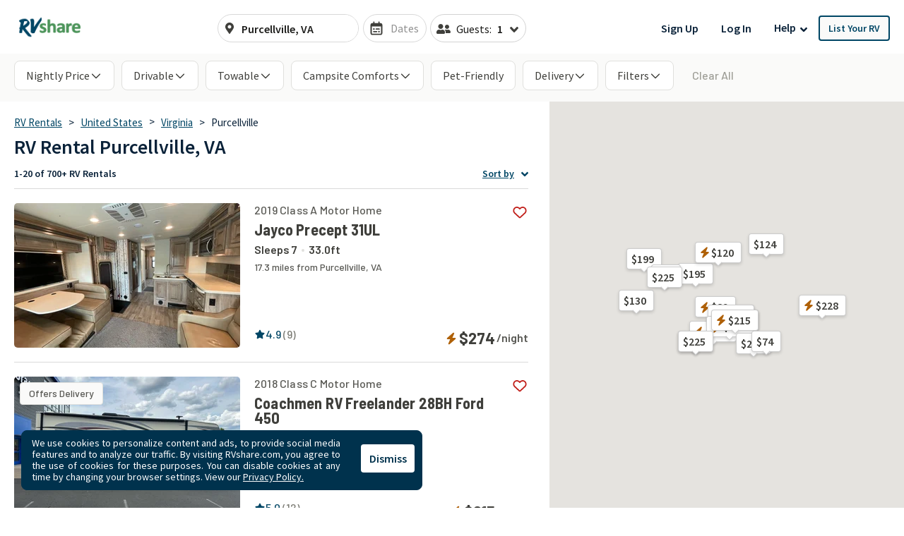

--- FILE ---
content_type: text/html; charset=utf-8
request_url: https://rvshare.com/rv-rental/purcellville/va
body_size: 74558
content:
<!DOCTYPE html>
<html lang="en">
<head>

  <meta charset="utf-8">
<title>Purcellville, Virginia RV Rental Deals. Save Now on Motorhomes &amp; Towable RVs.</title>
<meta name="description" content="Get the best RV rental deals in Purcellville. Browse the largest inventory of Class A, Campervans, Class C, 5th Wheel, Travel Trailers, and popup campers!">
<meta name="keywords" content="camper rental, camper rentals, motorhome rental, motorhome rentals, rent your rv, rv rental, rv rentals">
<link rel="canonical" href="https://rvshare.com/rv-rental/purcellville/va">
<meta name="robots" content="index, follow">
<meta name="twitter:site" content="@rvshare">
<meta property="og:title" content="Purcellville, Virginia RV Rental Deals. Save Now on Motorhomes &amp; Towable RVs.">
<meta property="og:type" content="website">
<meta property="og:site_name" content="RVshare">
<meta property="og:url" content="https://rvshare.com/rv-rental/purcellville/va">
<meta property="og:description" content="Get the best RV rental deals in Purcellville. Browse the largest inventory of Class A, Campervans, Class C, 5th Wheel, Travel Trailers, and popup campers!">
<meta property="og:locale" content="en_US">
<meta property="og:image" content="/assets/media/images/og_images/fallback-609b73e702fa1f030ac46f6f465f85b0.png">
<meta property="fb:app_id" content="442236449257760">
<meta name="viewport" content="width=device-width, initial-scale=1, shrink-to-fit=no">
<meta name="theme-color" content="#49639f">
  <meta name="csrf-param" content="authenticity_token" />
<meta name="csrf-token" content="/EZpD6ol8fSH4sqhA/wYbT+NjOy6uaS1zZdrujBIRHWOmUFN64KW234LYznVAFmZ6M25AF45FZcTM0vSjtvFPg==" />

  <link rel="shortcut icon" type="image/svg+xml" href="/assets/media/images/favicon-93ef21a4c841d6755074427ca955895b.svg" />
  <link rel="shortcut icon" type="image/x-icon" href="/assets/media/images/favicon-bd1ab30ea08b208ca455f49c49bf7b9a.ico" sizes="any" />
  <link rel="shortcut icon" type="image/png" href="/assets/media/images/favicon-58ac2ba9d2f1cab16e5e94878527e39a.png" />
  <link rel="apple-touch-icon" type="image/png" href="/assets/media/images/favicon-58ac2ba9d2f1cab16e5e94878527e39a.png" />

  <link rel="preconnect" href="//cdn.mxpnl.com">
<link rel="preconnect" href="//imagedelivery.net">
<link rel="preconnect" href="//d28qse22gjqxqn.cloudfront.net">
<link rel="preconnect" href="//fonts.googleapis.com">
<link rel="preconnect" href="//fonts.gstatic.com" crossorigin>
<link rel="preconnect" href="//maps.googleapis.com">
<link rel="preconnect" href="//maps.googleapis.com" crossorigin>

<link rel="dns-prefetch" href="//api.segment.io">
<link rel="dns-prefetch" href="//cdn.segment.com">
<link rel="dns-prefetch" href="//cdn.mxpnl.com">
<link rel="dns-prefetch" href="//api-js.mixpanel.com">
<link rel="dns-prefetch" href="//imagedelivery.net">
<link rel="dns-prefetch" href="//d28qse22gjqxqn.cloudfront.net">
<link rel="dns-prefetch" href="//connect.facebook.net">
<link rel="dns-prefetch" href="//www.facebook.com">
<link rel="dns-prefetch" href="//fonts.googleapis.com">
<link rel="dns-prefetch" href="//fonts.gstatic.com">
<link rel="dns-prefetch" href="//maps.googleapis.com">
<link rel="dns-prefetch" href="//api.livechatinc.com">
<link rel="dns-prefetch" href="//a.clicktripz.com">
<link rel="dns-prefetch" href="//googletagservices.com">


  <link rel="stylesheet" media="screen" href="//fonts.googleapis.com/css2?family=Barlow+Semi+Condensed:wght@600;700;800&amp;family=Barlow:wght@500;600;700&amp;display=swap" />
  <link rel="stylesheet" media="screen" href="//fonts.googleapis.com/css?family=Source+Sans+Pro:400,400i,600&amp;display=swap" />


      <link rel="stylesheet" media="all" href="/assets/css/vendor-712df166.chunk.css" />
<link rel="stylesheet" media="all" href="/assets/css/search-a5ebaa8b.chunk.css" />


  <script>
//<![CDATA[

    window.dataLayer = window.dataLayer || [];
    dataLayer.push({
      "u": {
        "location": {
          "lat": 39.9625,
          "long": -83.0061,
          "city": "Columbus" || null,
          "state": "Ohio" || null,
          "country": "United States" || null,
          "zip": "43215" || null,
          "miles_from_search": "" || null
        },
        "loggedin": false,
      },
      "preferences": {
        "start_date": "" || null,
        "end_date": "" || null,
        "number_travelers": 1 || null
      }
    });
      dataLayer.push(  {
  "event": "Product List Viewed",
  "landers": {
    "description": false,
    "city": "Purcellville",
    "state": "Virginia",
    "country": "United States",
    "products": [
      [
        "1674886",
        "1668522",
        "1551289",
        "1541703",
        "1731842",
        "1710117",
        "1660601",
        "1731433",
        "1694366",
        "1753989",
        "1619034",
        "1757700",
        "1752067",
        "1042248",
        "1704440",
        "1713444",
        "1594756",
        "1472913",
        "1734253",
        "1651470"
      ]
    ],
    "pagination": {
      "current_page": 1,
      "total_pages": 21,
      "total_results": 726
    }
  },
  "seo_experiment": "bb",
  "seo_description": false
}
);

//]]>
</script>
  <script>
//<![CDATA[

	(function(w,d,s,l,i){w[l]=w[l]||[];w[l].push({'gtm.start':
	new Date().getTime(),event:'gtm.js'});var f=d.getElementsByTagName(s)[0],
	j=d.createElement(s),dl=l!='dataLayer'?'&l='+l:'';j.async=true;j.src=
	'https://gtm.rvshare.com/gtm.js?id='+i+dl;f.parentNode.insertBefore(j,f);
	})(window,document,'script','dataLayer','GTM-5JLP6WZ');

//]]>
</script>
  <script async="async">
//<![CDATA[

  var pageviewsSession = sessionStorage.getItem("pageviewsSession");
  var newPageviewsSession;
  if (pageviewsSession) {
    newPageviewsSession = parseInt(pageviewsSession) + 1;
  } else {
    newPageviewsSession = 1;
  }
  sessionStorage.setItem("pageviewsSession", newPageviewsSession);

//]]>
</script>

  <meta name='ir-site-verification-token' value='-1624409025' />

  <script type="application/ld+json">
{
  "@context": "https://schema.org",
  "@id": "#Organization",
  "@type": "Organization",
  "name": "RVshare",
  "legalName": "RVshare LLC",
  "foundingDate": "2013-09-01",
  "numberOfEmployees": "100",
  "url": "https://rvshare.com",
  "email": "support@rvshare.com",
  "description": "RVshare offers the largest selection of trusted RV rentals in the country. Founded in 2013 in Akron, Ohio, we connect RV owners and renters, offering an additional source of income for RV owners and the option for a memorable vacation for renters. Renters can search through thousands of short- and long-term RV rental options, including Luxury Class A Diesel Pushers, Class B Camper Vans, Class C Motorhomes, and Travel Trailers, and filter to search and compare RV rental prices, features, reviews, and more.",
  "image": {
    "@type": "ImageObject",
    "url": "https://rvshare.com/assets/media/images/logo_primary-05058655c404d14d8789131086ca9f0d.png",
    "width": "200",
    "height": "34"
  },
  "logo": {
    "@type": "ImageObject",
    "url": "https://rvshare.com/assets/media/images/logo_primary-05058655c404d14d8789131086ca9f0d.png",
    "width": "200",
    "height": "34"
  },
  "address": {
    "@type": "PostalAddress",
    "addressLocality": "Akron",
    "addressRegion": "Ohio",
    "addressCountry": "US",
    "postalCode": "44321",
    "streetAddress": "155 Montrose W Ave"
  },
  "contactPoint": [{
    "@type": "ContactPoint",
    "telephone": "+1-888-482-0234",
    "contactType": "Customer Experience: RV Owners"
  }],
  "sameAs": [
    "https://www.facebook.com/rvshare",
    "https://x.com/RVshare",
    "https://www.instagram.com/rvshare/",
    "https://www.youtube.com/channel/UCRLEq8uH3TCtcRl-zMj0RGw",
    "https://www.pinterest.com/rvshare/",
    "https://www.linkedin.com/company/rvshare/",
    "https://rvshare.com"
  ],
  "department": {
    "@type":"Organization",
    "name":"RVshare",
    "telephone":"+1-888-482-0234",
    "address": {
      "@type": "PostalAddress",
      "addressLocality": "Austin",
      "addressRegion": "Texas",
      "addressCountry": "US",
      "postalCode": "78746",
      "streetAddress": "609 Castle Ridge Road"
    }
  }
}
</script>

  
    <script type="application/ld+json">
{
  "@context": "https://schema.org",
  "@graph":
  [
    {
      "@id": "#mainEntity",
      "@type": "ItemList",
      "name": "RV Rental Purcellville, VA",
      "numberOfItems": "726",
      "itemListElement": [
  {
    "@type": "ListItem",
    "position": 1,
    "item": {
      "@type": [
        "Product",
        "Vehicle"
      ],
      "additionalType": null,
      "url": "https://rvshare.com/rvs/details/1674886",
      "sku": "1674886",
      "image": [
        "https://imagedelivery.net/eZKniD8IPo85-tfyHjsV4g//width=320,height=205,fit=cover,gravity=0.5x0.5,anim=falsehttps://imagedelivery.net/eZKniD8IPo85-tfyHjsV4g/a56948078e6df81e39f716e4fa83cfa0.jpg/width=320,height=205,fit=cover,gravity=0.5x0.5,anim=false",
        "https://imagedelivery.net/eZKniD8IPo85-tfyHjsV4g//width=320,height=205,fit=cover,gravity=0.5x0.5,anim=falsehttps://imagedelivery.net/eZKniD8IPo85-tfyHjsV4g/ef378ca5fda0ad1414e39f4aea8e1219.jpeg/width=320,height=205,fit=cover,gravity=0.5x0.5,anim=false",
        "https://imagedelivery.net/eZKniD8IPo85-tfyHjsV4g//width=320,height=205,fit=cover,gravity=0.5x0.5,anim=falsehttps://imagedelivery.net/eZKniD8IPo85-tfyHjsV4g/42bea676da54a345a398ca0b5096d485.webp/width=320,height=205,fit=cover,gravity=0.5x0.5,anim=false",
        "https://imagedelivery.net/eZKniD8IPo85-tfyHjsV4g//width=320,height=205,fit=cover,gravity=0.5x0.5,anim=falsehttps://imagedelivery.net/eZKniD8IPo85-tfyHjsV4g/ddbd2db721193299d41d436a717f802d.jpg/width=320,height=205,fit=cover,gravity=0.5x0.5,anim=false",
        "https://imagedelivery.net/eZKniD8IPo85-tfyHjsV4g//width=320,height=205,fit=cover,gravity=0.5x0.5,anim=falsehttps://imagedelivery.net/eZKniD8IPo85-tfyHjsV4g/106aca535fd698207ecdbbb1bcff3ad7.jpg/width=320,height=205,fit=cover,gravity=0.5x0.5,anim=false",
        "https://imagedelivery.net/eZKniD8IPo85-tfyHjsV4g//width=320,height=205,fit=cover,gravity=0.5x0.5,anim=falsehttps://imagedelivery.net/eZKniD8IPo85-tfyHjsV4g/120ef3a3b6171f14c02e0a86f1672e2f.jpg/width=320,height=205,fit=cover,gravity=0.5x0.5,anim=false",
        "https://imagedelivery.net/eZKniD8IPo85-tfyHjsV4g//width=320,height=205,fit=cover,gravity=0.5x0.5,anim=falsehttps://imagedelivery.net/eZKniD8IPo85-tfyHjsV4g/ab223b6bf91cb82f225487663f59289e.jpg/width=320,height=205,fit=cover,gravity=0.5x0.5,anim=false",
        "https://imagedelivery.net/eZKniD8IPo85-tfyHjsV4g//width=320,height=205,fit=cover,gravity=0.5x0.5,anim=falsehttps://imagedelivery.net/eZKniD8IPo85-tfyHjsV4g/8e0324fe924d9527c30da8eaae510601.jpeg/width=320,height=205,fit=cover,gravity=0.5x0.5,anim=false",
        "https://imagedelivery.net/eZKniD8IPo85-tfyHjsV4g//width=320,height=205,fit=cover,gravity=0.5x0.5,anim=falsehttps://imagedelivery.net/eZKniD8IPo85-tfyHjsV4g/5a9f0426a710ab55c5c18ce7491cd19d.jpeg/width=320,height=205,fit=cover,gravity=0.5x0.5,anim=false",
        "https://imagedelivery.net/eZKniD8IPo85-tfyHjsV4g//width=320,height=205,fit=cover,gravity=0.5x0.5,anim=falsehttps://imagedelivery.net/eZKniD8IPo85-tfyHjsV4g/e9e76d7d370443dbd510b675a82ae271.jpeg/width=320,height=205,fit=cover,gravity=0.5x0.5,anim=false"
      ],
      "name": "The Adams Family RV Rental",
      "brand": {
        "@type": "Brand",
        "name": "Jayco Precept 31UL"
      },
      "manufacturer": {
        "@type": "Organization",
        "name": "Jayco Precept 31UL"
      },
      "model": "Jayco Precept 31UL",
      "vehicleModelDate": 2019,
      "description": "Sleeps 7 | 17.3 miles from Purcellville, VA",
      "vehicleSpecialUsage": "RentalVehicleUsage",
      "offers": {
        "@type": "Offer",
        "price": 274.0,
        "name": "Per night",
        "priceCurrency": "USD",
        "url": "https://rvshare.com/rvs/details/1674886",
        "businessFunction": "http://purl.org/goodrelations/v1#LeaseOut",
        "availableAtOrFrom": {
          "@id": "#availableAtOrFrom"
        },
        "eligibleQuantity": {
          "@id": "#eligibleQuantity"
        },
        "availability": "https://schema.org/InStock"
      },
      "aggregateRating": {
        "@type": "AggregateRating",
        "ratingValue": 4.9,
        "bestRating": "5",
        "worstRating": "1",
        "reviewCount": 9
      }
    }
  },
  {
    "@type": "ListItem",
    "position": 2,
    "item": {
      "@type": [
        "Product",
        "Vehicle"
      ],
      "additionalType": null,
      "url": "https://rvshare.com/rvs/details/1668522",
      "sku": "1668522",
      "image": [
        "https://imagedelivery.net/eZKniD8IPo85-tfyHjsV4g//width=320,height=205,fit=cover,gravity=0.5x0.5,anim=falsehttps://imagedelivery.net/eZKniD8IPo85-tfyHjsV4g/57baa58e736ba6c9f07424afb17cc4a0.jpeg/width=320,height=205,fit=cover,gravity=0.5x0.5,anim=false",
        "https://imagedelivery.net/eZKniD8IPo85-tfyHjsV4g//width=320,height=205,fit=cover,gravity=0.5x0.5,anim=falsehttps://imagedelivery.net/eZKniD8IPo85-tfyHjsV4g/319869caaac230d7c06b1d49b9e52190.jpeg/width=320,height=205,fit=cover,gravity=0.5x0.5,anim=false",
        "https://imagedelivery.net/eZKniD8IPo85-tfyHjsV4g//width=320,height=205,fit=cover,gravity=0.5x0.5,anim=falsehttps://imagedelivery.net/eZKniD8IPo85-tfyHjsV4g/06b9d63cd1c0459a567e94d46f86a163.jpeg/width=320,height=205,fit=cover,gravity=0.5x0.5,anim=false",
        "https://imagedelivery.net/eZKniD8IPo85-tfyHjsV4g//width=320,height=205,fit=cover,gravity=0.5x0.5,anim=falsehttps://imagedelivery.net/eZKniD8IPo85-tfyHjsV4g/dc4268d9625015e3d6c5bef5056656fc.png/width=320,height=205,fit=cover,gravity=0.5x0.5,anim=false",
        "https://imagedelivery.net/eZKniD8IPo85-tfyHjsV4g//width=320,height=205,fit=cover,gravity=0.5x0.5,anim=falsehttps://imagedelivery.net/eZKniD8IPo85-tfyHjsV4g/105404bc427a5d068a635965285b7616.png/width=320,height=205,fit=cover,gravity=0.5x0.5,anim=false",
        "https://imagedelivery.net/eZKniD8IPo85-tfyHjsV4g//width=320,height=205,fit=cover,gravity=0.5x0.5,anim=falsehttps://imagedelivery.net/eZKniD8IPo85-tfyHjsV4g/2124ff49b7d0f142deedb21802ecbbee.png/width=320,height=205,fit=cover,gravity=0.5x0.5,anim=false",
        "https://imagedelivery.net/eZKniD8IPo85-tfyHjsV4g//width=320,height=205,fit=cover,gravity=0.5x0.5,anim=falsehttps://imagedelivery.net/eZKniD8IPo85-tfyHjsV4g/df30fe5134915700902e313fcce31c75.png/width=320,height=205,fit=cover,gravity=0.5x0.5,anim=false",
        "https://imagedelivery.net/eZKniD8IPo85-tfyHjsV4g//width=320,height=205,fit=cover,gravity=0.5x0.5,anim=falsehttps://imagedelivery.net/eZKniD8IPo85-tfyHjsV4g/af54c9ac9a468e3390808085c98fa7ae.png/width=320,height=205,fit=cover,gravity=0.5x0.5,anim=false",
        "https://imagedelivery.net/eZKniD8IPo85-tfyHjsV4g//width=320,height=205,fit=cover,gravity=0.5x0.5,anim=falsehttps://imagedelivery.net/eZKniD8IPo85-tfyHjsV4g/ca4d91301209042297164c03c52e9d6a.png/width=320,height=205,fit=cover,gravity=0.5x0.5,anim=false",
        "https://imagedelivery.net/eZKniD8IPo85-tfyHjsV4g//width=320,height=205,fit=cover,gravity=0.5x0.5,anim=falsehttps://imagedelivery.net/eZKniD8IPo85-tfyHjsV4g/71c9114f49e9ace1f98ab84cdf1cbbaf.jpeg/width=320,height=205,fit=cover,gravity=0.5x0.5,anim=false",
        "https://imagedelivery.net/eZKniD8IPo85-tfyHjsV4g//width=320,height=205,fit=cover,gravity=0.5x0.5,anim=falsehttps://imagedelivery.net/eZKniD8IPo85-tfyHjsV4g/67e3931f51c5f84e047b48e9abaa36ac.jpeg/width=320,height=205,fit=cover,gravity=0.5x0.5,anim=false",
        "https://imagedelivery.net/eZKniD8IPo85-tfyHjsV4g//width=320,height=205,fit=cover,gravity=0.5x0.5,anim=falsehttps://imagedelivery.net/eZKniD8IPo85-tfyHjsV4g/fa5353fab5725396c1d955322e3ec123.jpeg/width=320,height=205,fit=cover,gravity=0.5x0.5,anim=false",
        "https://imagedelivery.net/eZKniD8IPo85-tfyHjsV4g//width=320,height=205,fit=cover,gravity=0.5x0.5,anim=falsehttps://imagedelivery.net/eZKniD8IPo85-tfyHjsV4g/c4e0623db79688c0482ba25fbb8d5e4f.jpeg/width=320,height=205,fit=cover,gravity=0.5x0.5,anim=false",
        "https://imagedelivery.net/eZKniD8IPo85-tfyHjsV4g//width=320,height=205,fit=cover,gravity=0.5x0.5,anim=falsehttps://imagedelivery.net/eZKniD8IPo85-tfyHjsV4g/d33b27fbb76eb8a13fafac4934ad7695.jpeg/width=320,height=205,fit=cover,gravity=0.5x0.5,anim=false",
        "https://imagedelivery.net/eZKniD8IPo85-tfyHjsV4g//width=320,height=205,fit=cover,gravity=0.5x0.5,anim=falsehttps://imagedelivery.net/eZKniD8IPo85-tfyHjsV4g/85abf5600754ab3e297436d42f116993.jpeg/width=320,height=205,fit=cover,gravity=0.5x0.5,anim=false",
        "https://imagedelivery.net/eZKniD8IPo85-tfyHjsV4g//width=320,height=205,fit=cover,gravity=0.5x0.5,anim=falsehttps://imagedelivery.net/eZKniD8IPo85-tfyHjsV4g/0965b3b47763a8af1328bd1ab5b02682.jpeg/width=320,height=205,fit=cover,gravity=0.5x0.5,anim=false"
      ],
      "name": "2018 Coachmen RV Freelander 28BH",
      "brand": {
        "@type": "Brand",
        "name": "Coachmen RV Freelander 28BH Ford 450"
      },
      "manufacturer": {
        "@type": "Organization",
        "name": "Coachmen RV Freelander 28BH Ford 450"
      },
      "model": "Coachmen RV Freelander 28BH Ford 450",
      "vehicleModelDate": 2018,
      "description": "Sleeps 9 | 18.2 miles from Purcellville, VA",
      "vehicleSpecialUsage": "RentalVehicleUsage",
      "offers": {
        "@type": "Offer",
        "price": 215.0,
        "name": "Per night",
        "priceCurrency": "USD",
        "url": "https://rvshare.com/rvs/details/1668522",
        "businessFunction": "http://purl.org/goodrelations/v1#LeaseOut",
        "availableAtOrFrom": {
          "@id": "#availableAtOrFrom"
        },
        "eligibleQuantity": {
          "@id": "#eligibleQuantity"
        },
        "availability": "https://schema.org/InStock"
      },
      "aggregateRating": {
        "@type": "AggregateRating",
        "ratingValue": 5.0,
        "bestRating": "5",
        "worstRating": "1",
        "reviewCount": 12
      }
    }
  },
  {
    "@type": "ListItem",
    "position": 3,
    "item": {
      "@type": [
        "Product",
        "Vehicle"
      ],
      "additionalType": null,
      "url": "https://rvshare.com/rvs/details/1551289",
      "sku": "1551289",
      "image": [
        "https://imagedelivery.net/eZKniD8IPo85-tfyHjsV4g//width=320,height=205,fit=cover,gravity=0.5x0.5,anim=falsehttps://imagedelivery.net/eZKniD8IPo85-tfyHjsV4g/6dd42f70848e4b5094f660520259c5d9.jpeg/width=320,height=205,fit=cover,gravity=0.5x0.5,anim=false",
        "https://imagedelivery.net/eZKniD8IPo85-tfyHjsV4g//width=320,height=205,fit=cover,gravity=0.5x0.5,anim=falsehttps://imagedelivery.net/eZKniD8IPo85-tfyHjsV4g/00eb20ffa20b7911be69063e014fb0bc.jpeg/width=320,height=205,fit=cover,gravity=0.5x0.5,anim=false",
        "https://imagedelivery.net/eZKniD8IPo85-tfyHjsV4g//width=320,height=205,fit=cover,gravity=0.5x0.5,anim=falsehttps://imagedelivery.net/eZKniD8IPo85-tfyHjsV4g/185a6969855e1931ab423b91badc7036.jpeg/width=320,height=205,fit=cover,gravity=0.5x0.5,anim=false",
        "https://imagedelivery.net/eZKniD8IPo85-tfyHjsV4g//width=320,height=205,fit=cover,gravity=0.5x0.5,anim=falsehttps://imagedelivery.net/eZKniD8IPo85-tfyHjsV4g/5a5dbc2ed71c3f97819705e62c610854.jpeg/width=320,height=205,fit=cover,gravity=0.5x0.5,anim=false",
        "https://imagedelivery.net/eZKniD8IPo85-tfyHjsV4g//width=320,height=205,fit=cover,gravity=0.5x0.5,anim=falsehttps://imagedelivery.net/eZKniD8IPo85-tfyHjsV4g/bb7cfdad66d17a7c972a87ce60c6ae56.jpeg/width=320,height=205,fit=cover,gravity=0.5x0.5,anim=false",
        "https://imagedelivery.net/eZKniD8IPo85-tfyHjsV4g//width=320,height=205,fit=cover,gravity=0.5x0.5,anim=falsehttps://imagedelivery.net/eZKniD8IPo85-tfyHjsV4g/80b981e42eeeb482be116c1a127a9611.jpeg/width=320,height=205,fit=cover,gravity=0.5x0.5,anim=false",
        "https://imagedelivery.net/eZKniD8IPo85-tfyHjsV4g//width=320,height=205,fit=cover,gravity=0.5x0.5,anim=falsehttps://imagedelivery.net/eZKniD8IPo85-tfyHjsV4g/eb672afec53e8e12ff2726938584e67f.jpeg/width=320,height=205,fit=cover,gravity=0.5x0.5,anim=false",
        "https://imagedelivery.net/eZKniD8IPo85-tfyHjsV4g//width=320,height=205,fit=cover,gravity=0.5x0.5,anim=falsehttps://imagedelivery.net/eZKniD8IPo85-tfyHjsV4g/bd0b4210dc73c0cecc3485d7decf2394.jpeg/width=320,height=205,fit=cover,gravity=0.5x0.5,anim=false",
        "https://imagedelivery.net/eZKniD8IPo85-tfyHjsV4g//width=320,height=205,fit=cover,gravity=0.5x0.5,anim=falsehttps://imagedelivery.net/eZKniD8IPo85-tfyHjsV4g/790196f9a16186b375ff3ce683493273.jpeg/width=320,height=205,fit=cover,gravity=0.5x0.5,anim=false",
        "https://imagedelivery.net/eZKniD8IPo85-tfyHjsV4g//width=320,height=205,fit=cover,gravity=0.5x0.5,anim=falsehttps://imagedelivery.net/eZKniD8IPo85-tfyHjsV4g/7f43595be763b058d12fd64507b34263.jpeg/width=320,height=205,fit=cover,gravity=0.5x0.5,anim=false",
        "https://imagedelivery.net/eZKniD8IPo85-tfyHjsV4g//width=320,height=205,fit=cover,gravity=0.5x0.5,anim=falsehttps://imagedelivery.net/eZKniD8IPo85-tfyHjsV4g/78fd4eddfd9287cc858e91d52ec87ca1.jpeg/width=320,height=205,fit=cover,gravity=0.5x0.5,anim=false",
        "https://imagedelivery.net/eZKniD8IPo85-tfyHjsV4g//width=320,height=205,fit=cover,gravity=0.5x0.5,anim=falsehttps://imagedelivery.net/eZKniD8IPo85-tfyHjsV4g/e39241066802f770eb4c9b576f79d9db.jpeg/width=320,height=205,fit=cover,gravity=0.5x0.5,anim=false",
        "https://imagedelivery.net/eZKniD8IPo85-tfyHjsV4g//width=320,height=205,fit=cover,gravity=0.5x0.5,anim=falsehttps://imagedelivery.net/eZKniD8IPo85-tfyHjsV4g/dc32c422b499316c3558dfb539d13350.jpeg/width=320,height=205,fit=cover,gravity=0.5x0.5,anim=false",
        "https://imagedelivery.net/eZKniD8IPo85-tfyHjsV4g//width=320,height=205,fit=cover,gravity=0.5x0.5,anim=falsehttps://imagedelivery.net/eZKniD8IPo85-tfyHjsV4g/082f183d9745f81f218f044478d8b510.jpeg/width=320,height=205,fit=cover,gravity=0.5x0.5,anim=false",
        "https://imagedelivery.net/eZKniD8IPo85-tfyHjsV4g//width=320,height=205,fit=cover,gravity=0.5x0.5,anim=falsehttps://imagedelivery.net/eZKniD8IPo85-tfyHjsV4g/504c46bba8b9a6cc3381bda01310ac34.jpeg/width=320,height=205,fit=cover,gravity=0.5x0.5,anim=false",
        "https://imagedelivery.net/eZKniD8IPo85-tfyHjsV4g//width=320,height=205,fit=cover,gravity=0.5x0.5,anim=falsehttps://imagedelivery.net/eZKniD8IPo85-tfyHjsV4g/16bf2aa12dad2752a8653a502dc02a8f.jpeg/width=320,height=205,fit=cover,gravity=0.5x0.5,anim=false",
        "https://imagedelivery.net/eZKniD8IPo85-tfyHjsV4g//width=320,height=205,fit=cover,gravity=0.5x0.5,anim=falsehttps://imagedelivery.net/eZKniD8IPo85-tfyHjsV4g/b4a745c565f4c6755a3dc4086ca4ff3e.jpeg/width=320,height=205,fit=cover,gravity=0.5x0.5,anim=false",
        "https://imagedelivery.net/eZKniD8IPo85-tfyHjsV4g//width=320,height=205,fit=cover,gravity=0.5x0.5,anim=falsehttps://imagedelivery.net/eZKniD8IPo85-tfyHjsV4g/a532f9752a4f05e5f69f0d5176923fb9.jpeg/width=320,height=205,fit=cover,gravity=0.5x0.5,anim=false",
        "https://imagedelivery.net/eZKniD8IPo85-tfyHjsV4g//width=320,height=205,fit=cover,gravity=0.5x0.5,anim=falsehttps://imagedelivery.net/eZKniD8IPo85-tfyHjsV4g/c539e627e7762af752887fe69054e3e9.jpeg/width=320,height=205,fit=cover,gravity=0.5x0.5,anim=false",
        "https://imagedelivery.net/eZKniD8IPo85-tfyHjsV4g//width=320,height=205,fit=cover,gravity=0.5x0.5,anim=falsehttps://imagedelivery.net/eZKniD8IPo85-tfyHjsV4g/2a4f35701d2e2a09e0cc351e1e485aad.jpeg/width=320,height=205,fit=cover,gravity=0.5x0.5,anim=false",
        "https://imagedelivery.net/eZKniD8IPo85-tfyHjsV4g//width=320,height=205,fit=cover,gravity=0.5x0.5,anim=falsehttps://imagedelivery.net/eZKniD8IPo85-tfyHjsV4g/721842724385ad29c0594e4b3264af89.jpeg/width=320,height=205,fit=cover,gravity=0.5x0.5,anim=false",
        "https://imagedelivery.net/eZKniD8IPo85-tfyHjsV4g//width=320,height=205,fit=cover,gravity=0.5x0.5,anim=falsehttps://imagedelivery.net/eZKniD8IPo85-tfyHjsV4g/1a76b84b746d52bbe1dd45c1f48ff6df.jpeg/width=320,height=205,fit=cover,gravity=0.5x0.5,anim=false",
        "https://imagedelivery.net/eZKniD8IPo85-tfyHjsV4g//width=320,height=205,fit=cover,gravity=0.5x0.5,anim=falsehttps://imagedelivery.net/eZKniD8IPo85-tfyHjsV4g/9573bacfa61f29bf122300e3d389bcac.jpeg/width=320,height=205,fit=cover,gravity=0.5x0.5,anim=false",
        "https://imagedelivery.net/eZKniD8IPo85-tfyHjsV4g//width=320,height=205,fit=cover,gravity=0.5x0.5,anim=falsehttps://imagedelivery.net/eZKniD8IPo85-tfyHjsV4g/d4db24c0703f11eaeb7176e8311269c4.jpeg/width=320,height=205,fit=cover,gravity=0.5x0.5,anim=false",
        "https://imagedelivery.net/eZKniD8IPo85-tfyHjsV4g//width=320,height=205,fit=cover,gravity=0.5x0.5,anim=falsehttps://imagedelivery.net/eZKniD8IPo85-tfyHjsV4g/98b83e81f4643586ec2a389ff4021822.jpeg/width=320,height=205,fit=cover,gravity=0.5x0.5,anim=false",
        "https://imagedelivery.net/eZKniD8IPo85-tfyHjsV4g//width=320,height=205,fit=cover,gravity=0.5x0.5,anim=falsehttps://imagedelivery.net/eZKniD8IPo85-tfyHjsV4g/bae853beea6234762261afe6eabe5c0c.jpeg/width=320,height=205,fit=cover,gravity=0.5x0.5,anim=false",
        "https://imagedelivery.net/eZKniD8IPo85-tfyHjsV4g//width=320,height=205,fit=cover,gravity=0.5x0.5,anim=falsehttps://imagedelivery.net/eZKniD8IPo85-tfyHjsV4g/45e4b1255a2885aefbffd8f1665f633d.jpeg/width=320,height=205,fit=cover,gravity=0.5x0.5,anim=false"
      ],
      "name": "Gray VanLife Adventure 1, National Traveler",
      "brand": {
        "@type": "Brand",
        "name": "Regency RV National Traveler Trek SPT"
      },
      "manufacturer": {
        "@type": "Organization",
        "name": "Regency RV National Traveler Trek SPT"
      },
      "model": "Regency RV National Traveler Trek SPT",
      "vehicleModelDate": 2019,
      "description": "Sleeps 3 | 20.7 miles from Purcellville, VA",
      "vehicleSpecialUsage": "RentalVehicleUsage",
      "offers": {
        "@type": "Offer",
        "price": 210.0,
        "name": "Per night",
        "priceCurrency": "USD",
        "url": "https://rvshare.com/rvs/details/1551289",
        "businessFunction": "http://purl.org/goodrelations/v1#LeaseOut",
        "availableAtOrFrom": {
          "@id": "#availableAtOrFrom"
        },
        "eligibleQuantity": {
          "@id": "#eligibleQuantity"
        },
        "availability": "https://schema.org/InStock"
      },
      "aggregateRating": {
        "@type": "AggregateRating",
        "ratingValue": 5.0,
        "bestRating": "5",
        "worstRating": "1",
        "reviewCount": 44
      }
    }
  },
  {
    "@type": "ListItem",
    "position": 4,
    "item": {
      "@type": [
        "Product",
        "Vehicle"
      ],
      "additionalType": null,
      "url": "https://rvshare.com/rvs/details/1541703",
      "sku": "1541703",
      "image": [
        "https://imagedelivery.net/eZKniD8IPo85-tfyHjsV4g//width=320,height=205,fit=cover,gravity=0.5x0.5,anim=falsehttps://imagedelivery.net/eZKniD8IPo85-tfyHjsV4g/7c18522065ceede28d3382b9f0ca521d.jpg/width=320,height=205,fit=cover,gravity=0.5x0.5,anim=false",
        "https://imagedelivery.net/eZKniD8IPo85-tfyHjsV4g//width=320,height=205,fit=cover,gravity=0.5x0.5,anim=falsehttps://imagedelivery.net/eZKniD8IPo85-tfyHjsV4g/08fc5f948b82d50fc4fa0e860b47e811.jpeg/width=320,height=205,fit=cover,gravity=0.5x0.5,anim=false",
        "https://imagedelivery.net/eZKniD8IPo85-tfyHjsV4g//width=320,height=205,fit=cover,gravity=0.5x0.5,anim=falsehttps://imagedelivery.net/eZKniD8IPo85-tfyHjsV4g/056bcae771cb5b6c13ae1347d41d6143.jpg/width=320,height=205,fit=cover,gravity=0.5x0.5,anim=false",
        "https://imagedelivery.net/eZKniD8IPo85-tfyHjsV4g//width=320,height=205,fit=cover,gravity=0.5x0.5,anim=falsehttps://imagedelivery.net/eZKniD8IPo85-tfyHjsV4g/230627770be8e4a63c6e5774b293180d.jpg/width=320,height=205,fit=cover,gravity=0.5x0.5,anim=false",
        "https://imagedelivery.net/eZKniD8IPo85-tfyHjsV4g//width=320,height=205,fit=cover,gravity=0.5x0.5,anim=falsehttps://imagedelivery.net/eZKniD8IPo85-tfyHjsV4g/5da1dfc92abfb5e101a7f5ebc255ec9e.jpg/width=320,height=205,fit=cover,gravity=0.5x0.5,anim=false",
        "https://imagedelivery.net/eZKniD8IPo85-tfyHjsV4g//width=320,height=205,fit=cover,gravity=0.5x0.5,anim=falsehttps://imagedelivery.net/eZKniD8IPo85-tfyHjsV4g/f5e5fe9f8f6d348d83c6c579c96a5df0.jpg/width=320,height=205,fit=cover,gravity=0.5x0.5,anim=false",
        "https://imagedelivery.net/eZKniD8IPo85-tfyHjsV4g//width=320,height=205,fit=cover,gravity=0.5x0.5,anim=falsehttps://imagedelivery.net/eZKniD8IPo85-tfyHjsV4g/d7b3f63a662054386d53bbe95ca90444.jpg/width=320,height=205,fit=cover,gravity=0.5x0.5,anim=false",
        "https://imagedelivery.net/eZKniD8IPo85-tfyHjsV4g//width=320,height=205,fit=cover,gravity=0.5x0.5,anim=falsehttps://imagedelivery.net/eZKniD8IPo85-tfyHjsV4g/354a3c2bd56f0574eaaba45b53e7ce18.jpg/width=320,height=205,fit=cover,gravity=0.5x0.5,anim=false",
        "https://imagedelivery.net/eZKniD8IPo85-tfyHjsV4g//width=320,height=205,fit=cover,gravity=0.5x0.5,anim=falsehttps://imagedelivery.net/eZKniD8IPo85-tfyHjsV4g/644db4cf77f4f6d1ca2957de535586f9.jpg/width=320,height=205,fit=cover,gravity=0.5x0.5,anim=false",
        "https://imagedelivery.net/eZKniD8IPo85-tfyHjsV4g//width=320,height=205,fit=cover,gravity=0.5x0.5,anim=falsehttps://imagedelivery.net/eZKniD8IPo85-tfyHjsV4g/78d3683994de36e56b183bd9537e386c.jpg/width=320,height=205,fit=cover,gravity=0.5x0.5,anim=false",
        "https://imagedelivery.net/eZKniD8IPo85-tfyHjsV4g//width=320,height=205,fit=cover,gravity=0.5x0.5,anim=falsehttps://imagedelivery.net/eZKniD8IPo85-tfyHjsV4g/52ea0cf19630345153c1ea91fb17d807.jpg/width=320,height=205,fit=cover,gravity=0.5x0.5,anim=false",
        "https://imagedelivery.net/eZKniD8IPo85-tfyHjsV4g//width=320,height=205,fit=cover,gravity=0.5x0.5,anim=falsehttps://imagedelivery.net/eZKniD8IPo85-tfyHjsV4g/2fae3b2911c792b627405a9305145639.jpg/width=320,height=205,fit=cover,gravity=0.5x0.5,anim=false",
        "https://imagedelivery.net/eZKniD8IPo85-tfyHjsV4g//width=320,height=205,fit=cover,gravity=0.5x0.5,anim=falsehttps://imagedelivery.net/eZKniD8IPo85-tfyHjsV4g/a7324059235b70e52f95cff293ff6996.jpg/width=320,height=205,fit=cover,gravity=0.5x0.5,anim=false",
        "https://imagedelivery.net/eZKniD8IPo85-tfyHjsV4g//width=320,height=205,fit=cover,gravity=0.5x0.5,anim=falsehttps://imagedelivery.net/eZKniD8IPo85-tfyHjsV4g/8c2c4225e972fbce6bfb3ca6a58196eb.jpg/width=320,height=205,fit=cover,gravity=0.5x0.5,anim=false",
        "https://imagedelivery.net/eZKniD8IPo85-tfyHjsV4g//width=320,height=205,fit=cover,gravity=0.5x0.5,anim=falsehttps://imagedelivery.net/eZKniD8IPo85-tfyHjsV4g/645f185c0ed9a41c6879f4df8b579d4e.jpg/width=320,height=205,fit=cover,gravity=0.5x0.5,anim=false",
        "https://imagedelivery.net/eZKniD8IPo85-tfyHjsV4g//width=320,height=205,fit=cover,gravity=0.5x0.5,anim=falsehttps://imagedelivery.net/eZKniD8IPo85-tfyHjsV4g/40fd667606fd94e8ef800f9adfdebfa3.jpg/width=320,height=205,fit=cover,gravity=0.5x0.5,anim=false",
        "https://imagedelivery.net/eZKniD8IPo85-tfyHjsV4g//width=320,height=205,fit=cover,gravity=0.5x0.5,anim=falsehttps://imagedelivery.net/eZKniD8IPo85-tfyHjsV4g/29a889072b096394717e0ccb49bd7238.jpg/width=320,height=205,fit=cover,gravity=0.5x0.5,anim=false",
        "https://imagedelivery.net/eZKniD8IPo85-tfyHjsV4g//width=320,height=205,fit=cover,gravity=0.5x0.5,anim=falsehttps://imagedelivery.net/eZKniD8IPo85-tfyHjsV4g/99e8709c93cd68417734061bb5c470bf.jpg/width=320,height=205,fit=cover,gravity=0.5x0.5,anim=false",
        "https://imagedelivery.net/eZKniD8IPo85-tfyHjsV4g//width=320,height=205,fit=cover,gravity=0.5x0.5,anim=falsehttps://imagedelivery.net/eZKniD8IPo85-tfyHjsV4g/39cf7cc160c1269e578b60ac1df4bbe9.jpg/width=320,height=205,fit=cover,gravity=0.5x0.5,anim=false"
      ],
      "name": "The Little Bean - Forest River R-Pod 177",
      "brand": {
        "@type": "Brand",
        "name": "Forest River RV R Pod RP-177"
      },
      "manufacturer": {
        "@type": "Organization",
        "name": "Forest River RV R Pod RP-177"
      },
      "model": "Forest River RV R Pod RP-177",
      "vehicleModelDate": 2016,
      "description": "Sleeps 4 | 11.8 miles from Purcellville, VA",
      "vehicleSpecialUsage": "RentalVehicleUsage",
      "offers": {
        "@type": "Offer",
        "price": 89.0,
        "name": "Per night",
        "priceCurrency": "USD",
        "url": "https://rvshare.com/rvs/details/1541703",
        "businessFunction": "http://purl.org/goodrelations/v1#LeaseOut",
        "availableAtOrFrom": {
          "@id": "#availableAtOrFrom"
        },
        "eligibleQuantity": {
          "@id": "#eligibleQuantity"
        },
        "availability": "https://schema.org/InStock"
      },
      "aggregateRating": {
        "@type": "AggregateRating",
        "ratingValue": 5.0,
        "bestRating": "5",
        "worstRating": "1",
        "reviewCount": 26
      }
    }
  },
  {
    "@type": "ListItem",
    "position": 5,
    "item": {
      "@type": [
        "Product",
        "Vehicle"
      ],
      "additionalType": null,
      "url": "https://rvshare.com/rvs/details/1731842",
      "sku": "1731842",
      "image": [
        "https://imagedelivery.net/eZKniD8IPo85-tfyHjsV4g//width=320,height=205,fit=cover,gravity=0.5x0.5,anim=falsehttps://imagedelivery.net/eZKniD8IPo85-tfyHjsV4g/bd01b7afe6422e4347317b9e6a4209b1.jpg/width=320,height=205,fit=cover,gravity=0.5x0.5,anim=false",
        "https://imagedelivery.net/eZKniD8IPo85-tfyHjsV4g//width=320,height=205,fit=cover,gravity=0.5x0.5,anim=falsehttps://imagedelivery.net/eZKniD8IPo85-tfyHjsV4g/375a8b383175ec71e2fab92eb229cdad.jpeg/width=320,height=205,fit=cover,gravity=0.5x0.5,anim=false",
        "https://imagedelivery.net/eZKniD8IPo85-tfyHjsV4g//width=320,height=205,fit=cover,gravity=0.5x0.5,anim=falsehttps://imagedelivery.net/eZKniD8IPo85-tfyHjsV4g/38c493c592e70c472fa29d8cd5166c71.jpg/width=320,height=205,fit=cover,gravity=0.5x0.5,anim=false",
        "https://imagedelivery.net/eZKniD8IPo85-tfyHjsV4g//width=320,height=205,fit=cover,gravity=0.5x0.5,anim=falsehttps://imagedelivery.net/eZKniD8IPo85-tfyHjsV4g/7a250519864dd0a5b7fdc13d02d41d2d.jpg/width=320,height=205,fit=cover,gravity=0.5x0.5,anim=false",
        "https://imagedelivery.net/eZKniD8IPo85-tfyHjsV4g//width=320,height=205,fit=cover,gravity=0.5x0.5,anim=falsehttps://imagedelivery.net/eZKniD8IPo85-tfyHjsV4g/758a01ea39b8b44ea4a2e1388ece95d3.jpg/width=320,height=205,fit=cover,gravity=0.5x0.5,anim=false",
        "https://imagedelivery.net/eZKniD8IPo85-tfyHjsV4g//width=320,height=205,fit=cover,gravity=0.5x0.5,anim=falsehttps://imagedelivery.net/eZKniD8IPo85-tfyHjsV4g/61c199c05e287ab810630699c3b4a5fc.jpg/width=320,height=205,fit=cover,gravity=0.5x0.5,anim=false",
        "https://imagedelivery.net/eZKniD8IPo85-tfyHjsV4g//width=320,height=205,fit=cover,gravity=0.5x0.5,anim=falsehttps://imagedelivery.net/eZKniD8IPo85-tfyHjsV4g/ae1a2d03388fcf6b163f03069d181510.jpg/width=320,height=205,fit=cover,gravity=0.5x0.5,anim=false",
        "https://imagedelivery.net/eZKniD8IPo85-tfyHjsV4g//width=320,height=205,fit=cover,gravity=0.5x0.5,anim=falsehttps://imagedelivery.net/eZKniD8IPo85-tfyHjsV4g/941e049622f8ba741eeaf029a73b3c41.jpg/width=320,height=205,fit=cover,gravity=0.5x0.5,anim=false",
        "https://imagedelivery.net/eZKniD8IPo85-tfyHjsV4g//width=320,height=205,fit=cover,gravity=0.5x0.5,anim=falsehttps://imagedelivery.net/eZKniD8IPo85-tfyHjsV4g/4b1a2be2ec4baa01f1fc0d022ec84e26.jpg/width=320,height=205,fit=cover,gravity=0.5x0.5,anim=false",
        "https://imagedelivery.net/eZKniD8IPo85-tfyHjsV4g//width=320,height=205,fit=cover,gravity=0.5x0.5,anim=falsehttps://imagedelivery.net/eZKniD8IPo85-tfyHjsV4g/e0b3b4f068f8b1a2536199d907b71b4c.jpg/width=320,height=205,fit=cover,gravity=0.5x0.5,anim=false",
        "https://imagedelivery.net/eZKniD8IPo85-tfyHjsV4g//width=320,height=205,fit=cover,gravity=0.5x0.5,anim=falsehttps://imagedelivery.net/eZKniD8IPo85-tfyHjsV4g/19dc994b5ef7ba0be883a88be6b82953.jpg/width=320,height=205,fit=cover,gravity=0.5x0.5,anim=false",
        "https://imagedelivery.net/eZKniD8IPo85-tfyHjsV4g//width=320,height=205,fit=cover,gravity=0.5x0.5,anim=falsehttps://imagedelivery.net/eZKniD8IPo85-tfyHjsV4g/17319549d722967b95a6acbba7cbb245.jpg/width=320,height=205,fit=cover,gravity=0.5x0.5,anim=false",
        "https://imagedelivery.net/eZKniD8IPo85-tfyHjsV4g//width=320,height=205,fit=cover,gravity=0.5x0.5,anim=falsehttps://imagedelivery.net/eZKniD8IPo85-tfyHjsV4g/c4a8d1944733ee673f969a80af568238.jpg/width=320,height=205,fit=cover,gravity=0.5x0.5,anim=false",
        "https://imagedelivery.net/eZKniD8IPo85-tfyHjsV4g//width=320,height=205,fit=cover,gravity=0.5x0.5,anim=falsehttps://imagedelivery.net/eZKniD8IPo85-tfyHjsV4g/bd73de298a0a1d03ab2032c457557215.jpg/width=320,height=205,fit=cover,gravity=0.5x0.5,anim=false",
        "https://imagedelivery.net/eZKniD8IPo85-tfyHjsV4g//width=320,height=205,fit=cover,gravity=0.5x0.5,anim=falsehttps://imagedelivery.net/eZKniD8IPo85-tfyHjsV4g/732979299939db008f5dca8038a0416d.jpeg/width=320,height=205,fit=cover,gravity=0.5x0.5,anim=false",
        "https://imagedelivery.net/eZKniD8IPo85-tfyHjsV4g//width=320,height=205,fit=cover,gravity=0.5x0.5,anim=falsehttps://imagedelivery.net/eZKniD8IPo85-tfyHjsV4g/fec839235f4a09e8bb7a48d10e489b1c.jpg/width=320,height=205,fit=cover,gravity=0.5x0.5,anim=false",
        "https://imagedelivery.net/eZKniD8IPo85-tfyHjsV4g//width=320,height=205,fit=cover,gravity=0.5x0.5,anim=falsehttps://imagedelivery.net/eZKniD8IPo85-tfyHjsV4g/51c472d04bdb8581e4b494021f1e8a28.jpg/width=320,height=205,fit=cover,gravity=0.5x0.5,anim=false",
        "https://imagedelivery.net/eZKniD8IPo85-tfyHjsV4g//width=320,height=205,fit=cover,gravity=0.5x0.5,anim=falsehttps://imagedelivery.net/eZKniD8IPo85-tfyHjsV4g/58985e9c1be7bdec160759ff2c6f9e72.jpeg/width=320,height=205,fit=cover,gravity=0.5x0.5,anim=false",
        "https://imagedelivery.net/eZKniD8IPo85-tfyHjsV4g//width=320,height=205,fit=cover,gravity=0.5x0.5,anim=falsehttps://imagedelivery.net/eZKniD8IPo85-tfyHjsV4g/d22ac9784f014f44dba570a935fa3019.jpg/width=320,height=205,fit=cover,gravity=0.5x0.5,anim=false",
        "https://imagedelivery.net/eZKniD8IPo85-tfyHjsV4g//width=320,height=205,fit=cover,gravity=0.5x0.5,anim=falsehttps://imagedelivery.net/eZKniD8IPo85-tfyHjsV4g/f229a9c59e3b32b2f130a496a6c8d1ce.jpeg/width=320,height=205,fit=cover,gravity=0.5x0.5,anim=false",
        "https://imagedelivery.net/eZKniD8IPo85-tfyHjsV4g//width=320,height=205,fit=cover,gravity=0.5x0.5,anim=falsehttps://imagedelivery.net/eZKniD8IPo85-tfyHjsV4g/2edfb2b6d9ca5cafba0d37f8dec28a15.jpeg/width=320,height=205,fit=cover,gravity=0.5x0.5,anim=false",
        "https://imagedelivery.net/eZKniD8IPo85-tfyHjsV4g//width=320,height=205,fit=cover,gravity=0.5x0.5,anim=falsehttps://imagedelivery.net/eZKniD8IPo85-tfyHjsV4g/251426b825864933a3fc5439509c41b2.jpeg/width=320,height=205,fit=cover,gravity=0.5x0.5,anim=false",
        "https://imagedelivery.net/eZKniD8IPo85-tfyHjsV4g//width=320,height=205,fit=cover,gravity=0.5x0.5,anim=falsehttps://imagedelivery.net/eZKniD8IPo85-tfyHjsV4g/4a8ed5daa48a21ff305d64733f9b6a9a.jpeg/width=320,height=205,fit=cover,gravity=0.5x0.5,anim=false",
        "https://imagedelivery.net/eZKniD8IPo85-tfyHjsV4g//width=320,height=205,fit=cover,gravity=0.5x0.5,anim=falsehttps://imagedelivery.net/eZKniD8IPo85-tfyHjsV4g/df46eebc5edbc7b87a6bbd1120e8b215.jpeg/width=320,height=205,fit=cover,gravity=0.5x0.5,anim=false",
        "https://imagedelivery.net/eZKniD8IPo85-tfyHjsV4g//width=320,height=205,fit=cover,gravity=0.5x0.5,anim=falsehttps://imagedelivery.net/eZKniD8IPo85-tfyHjsV4g/548b24dcd2d2d054108192dae9552958.jpeg/width=320,height=205,fit=cover,gravity=0.5x0.5,anim=false",
        "https://imagedelivery.net/eZKniD8IPo85-tfyHjsV4g//width=320,height=205,fit=cover,gravity=0.5x0.5,anim=falsehttps://imagedelivery.net/eZKniD8IPo85-tfyHjsV4g/f4889949a526880655b9b888de05ee22.jpeg/width=320,height=205,fit=cover,gravity=0.5x0.5,anim=false",
        "https://imagedelivery.net/eZKniD8IPo85-tfyHjsV4g//width=320,height=205,fit=cover,gravity=0.5x0.5,anim=falsehttps://imagedelivery.net/eZKniD8IPo85-tfyHjsV4g/917222e1017dde0d923bae556c4138cd.jpeg/width=320,height=205,fit=cover,gravity=0.5x0.5,anim=false",
        "https://imagedelivery.net/eZKniD8IPo85-tfyHjsV4g//width=320,height=205,fit=cover,gravity=0.5x0.5,anim=falsehttps://imagedelivery.net/eZKniD8IPo85-tfyHjsV4g/0b580298e3322e186e73b2b96e993888.jpeg/width=320,height=205,fit=cover,gravity=0.5x0.5,anim=false",
        "https://imagedelivery.net/eZKniD8IPo85-tfyHjsV4g//width=320,height=205,fit=cover,gravity=0.5x0.5,anim=falsehttps://imagedelivery.net/eZKniD8IPo85-tfyHjsV4g/af2a9f88e719dc31eb9e41dca5d2eb0e.jpg/width=320,height=205,fit=cover,gravity=0.5x0.5,anim=false",
        "https://imagedelivery.net/eZKniD8IPo85-tfyHjsV4g//width=320,height=205,fit=cover,gravity=0.5x0.5,anim=falsehttps://imagedelivery.net/eZKniD8IPo85-tfyHjsV4g/5f4b0c138b2d60b741ec3f488f9a3e8f.jpeg/width=320,height=205,fit=cover,gravity=0.5x0.5,anim=false",
        "https://imagedelivery.net/eZKniD8IPo85-tfyHjsV4g//width=320,height=205,fit=cover,gravity=0.5x0.5,anim=falsehttps://imagedelivery.net/eZKniD8IPo85-tfyHjsV4g/18eeecb49cb816bf558852d9f9981f14.jpg/width=320,height=205,fit=cover,gravity=0.5x0.5,anim=false",
        "https://imagedelivery.net/eZKniD8IPo85-tfyHjsV4g//width=320,height=205,fit=cover,gravity=0.5x0.5,anim=falsehttps://imagedelivery.net/eZKniD8IPo85-tfyHjsV4g/d7970b57d1306f77b38572a6ac9505ea.jpg/width=320,height=205,fit=cover,gravity=0.5x0.5,anim=false",
        "https://imagedelivery.net/eZKniD8IPo85-tfyHjsV4g//width=320,height=205,fit=cover,gravity=0.5x0.5,anim=falsehttps://imagedelivery.net/eZKniD8IPo85-tfyHjsV4g/8cf970fc867040652f1c4538429586e3.jpeg/width=320,height=205,fit=cover,gravity=0.5x0.5,anim=false",
        "https://imagedelivery.net/eZKniD8IPo85-tfyHjsV4g//width=320,height=205,fit=cover,gravity=0.5x0.5,anim=falsehttps://imagedelivery.net/eZKniD8IPo85-tfyHjsV4g/f791c31e2526e01863de458811f56b1f.jpeg/width=320,height=205,fit=cover,gravity=0.5x0.5,anim=false",
        "https://imagedelivery.net/eZKniD8IPo85-tfyHjsV4g//width=320,height=205,fit=cover,gravity=0.5x0.5,anim=falsehttps://imagedelivery.net/eZKniD8IPo85-tfyHjsV4g/72756c16e96a353f53abe68aced8e203.jpeg/width=320,height=205,fit=cover,gravity=0.5x0.5,anim=false",
        "https://imagedelivery.net/eZKniD8IPo85-tfyHjsV4g//width=320,height=205,fit=cover,gravity=0.5x0.5,anim=falsehttps://imagedelivery.net/eZKniD8IPo85-tfyHjsV4g/34b5d1f12f139296e383e2acbdb91cb1.jpeg/width=320,height=205,fit=cover,gravity=0.5x0.5,anim=false"
      ],
      "name": "BRAND NEW! 2025 Catalina Legacy 293QBCK Bunk House",
      "brand": {
        "@type": "Brand",
        "name": "Coachmen RV Catalina 293QBCK"
      },
      "manufacturer": {
        "@type": "Organization",
        "name": "Coachmen RV Catalina 293QBCK"
      },
      "model": "Coachmen RV Catalina 293QBCK",
      "vehicleModelDate": 2025,
      "description": "Sleeps 8 | 20.6 miles from Purcellville, VA",
      "vehicleSpecialUsage": "RentalVehicleUsage",
      "offers": {
        "@type": "Offer",
        "price": 130.0,
        "name": "Per night",
        "priceCurrency": "USD",
        "url": "https://rvshare.com/rvs/details/1731842",
        "businessFunction": "http://purl.org/goodrelations/v1#LeaseOut",
        "availableAtOrFrom": {
          "@id": "#availableAtOrFrom"
        },
        "eligibleQuantity": {
          "@id": "#eligibleQuantity"
        },
        "availability": "https://schema.org/InStock"
      },
      "aggregateRating": {
        "@type": "AggregateRating",
        "ratingValue": 5.0,
        "bestRating": "5",
        "worstRating": "1",
        "reviewCount": 14
      }
    }
  },
  {
    "@type": "ListItem",
    "position": 6,
    "item": {
      "@type": [
        "Product",
        "Vehicle"
      ],
      "additionalType": null,
      "url": "https://rvshare.com/rvs/details/1710117",
      "sku": "1710117",
      "image": [
        "https://imagedelivery.net/eZKniD8IPo85-tfyHjsV4g//width=320,height=205,fit=cover,gravity=0.5x0.5,anim=falsehttps://imagedelivery.net/eZKniD8IPo85-tfyHjsV4g/23fd90b89b2c8b836a7163d16bee9090.jpg/width=320,height=205,fit=cover,gravity=0.5x0.5,anim=false",
        "https://imagedelivery.net/eZKniD8IPo85-tfyHjsV4g//width=320,height=205,fit=cover,gravity=0.5x0.5,anim=falsehttps://imagedelivery.net/eZKniD8IPo85-tfyHjsV4g/caac53685e8412ee1e919046f500fe95.jpg/width=320,height=205,fit=cover,gravity=0.5x0.5,anim=false",
        "https://imagedelivery.net/eZKniD8IPo85-tfyHjsV4g//width=320,height=205,fit=cover,gravity=0.5x0.5,anim=falsehttps://imagedelivery.net/eZKniD8IPo85-tfyHjsV4g/f5a09f5b0903292c7f2cce2363f9b0e1.jpg/width=320,height=205,fit=cover,gravity=0.5x0.5,anim=false",
        "https://imagedelivery.net/eZKniD8IPo85-tfyHjsV4g//width=320,height=205,fit=cover,gravity=0.5x0.5,anim=falsehttps://imagedelivery.net/eZKniD8IPo85-tfyHjsV4g/bbd1875c39a03e123c3611b9f3ee3707.jpg/width=320,height=205,fit=cover,gravity=0.5x0.5,anim=false",
        "https://imagedelivery.net/eZKniD8IPo85-tfyHjsV4g//width=320,height=205,fit=cover,gravity=0.5x0.5,anim=falsehttps://imagedelivery.net/eZKniD8IPo85-tfyHjsV4g/57675566d3a19ce2def815647f45330f.jpg/width=320,height=205,fit=cover,gravity=0.5x0.5,anim=false",
        "https://imagedelivery.net/eZKniD8IPo85-tfyHjsV4g//width=320,height=205,fit=cover,gravity=0.5x0.5,anim=falsehttps://imagedelivery.net/eZKniD8IPo85-tfyHjsV4g/ce96dc6fc3cf8af32e77787ce95a9baf.jpg/width=320,height=205,fit=cover,gravity=0.5x0.5,anim=false",
        "https://imagedelivery.net/eZKniD8IPo85-tfyHjsV4g//width=320,height=205,fit=cover,gravity=0.5x0.5,anim=falsehttps://imagedelivery.net/eZKniD8IPo85-tfyHjsV4g/04b470bbd340e9a5516de5fe14772384.jpg/width=320,height=205,fit=cover,gravity=0.5x0.5,anim=false",
        "https://imagedelivery.net/eZKniD8IPo85-tfyHjsV4g//width=320,height=205,fit=cover,gravity=0.5x0.5,anim=falsehttps://imagedelivery.net/eZKniD8IPo85-tfyHjsV4g/8ba2ead2ad0c7c2df443ba9090572d3d.jpg/width=320,height=205,fit=cover,gravity=0.5x0.5,anim=false",
        "https://imagedelivery.net/eZKniD8IPo85-tfyHjsV4g//width=320,height=205,fit=cover,gravity=0.5x0.5,anim=falsehttps://imagedelivery.net/eZKniD8IPo85-tfyHjsV4g/8974cc82ab6fc79f1878763e2865379c.jpg/width=320,height=205,fit=cover,gravity=0.5x0.5,anim=false",
        "https://imagedelivery.net/eZKniD8IPo85-tfyHjsV4g//width=320,height=205,fit=cover,gravity=0.5x0.5,anim=falsehttps://imagedelivery.net/eZKniD8IPo85-tfyHjsV4g/f37ffdcba7ce2670bcd1c5bcc829887e.jpg/width=320,height=205,fit=cover,gravity=0.5x0.5,anim=false",
        "https://imagedelivery.net/eZKniD8IPo85-tfyHjsV4g//width=320,height=205,fit=cover,gravity=0.5x0.5,anim=falsehttps://imagedelivery.net/eZKniD8IPo85-tfyHjsV4g/e1de1c429f1519e315344d0d7df05f7a.jpg/width=320,height=205,fit=cover,gravity=0.5x0.5,anim=false",
        "https://imagedelivery.net/eZKniD8IPo85-tfyHjsV4g//width=320,height=205,fit=cover,gravity=0.5x0.5,anim=falsehttps://imagedelivery.net/eZKniD8IPo85-tfyHjsV4g/fa466745e5c8b12d1d4e77d0481f6784.jpg/width=320,height=205,fit=cover,gravity=0.5x0.5,anim=false",
        "https://imagedelivery.net/eZKniD8IPo85-tfyHjsV4g//width=320,height=205,fit=cover,gravity=0.5x0.5,anim=falsehttps://imagedelivery.net/eZKniD8IPo85-tfyHjsV4g/82ee3481e7885edc13a7db06cc2940ee.jpg/width=320,height=205,fit=cover,gravity=0.5x0.5,anim=false",
        "https://imagedelivery.net/eZKniD8IPo85-tfyHjsV4g//width=320,height=205,fit=cover,gravity=0.5x0.5,anim=falsehttps://imagedelivery.net/eZKniD8IPo85-tfyHjsV4g/89a8f7617ac3d957e44c801c375fe568.jpg/width=320,height=205,fit=cover,gravity=0.5x0.5,anim=false",
        "https://imagedelivery.net/eZKniD8IPo85-tfyHjsV4g//width=320,height=205,fit=cover,gravity=0.5x0.5,anim=falsehttps://imagedelivery.net/eZKniD8IPo85-tfyHjsV4g/d4fc8bcbc82bcde06320976841863e24.jpg/width=320,height=205,fit=cover,gravity=0.5x0.5,anim=false",
        "https://imagedelivery.net/eZKniD8IPo85-tfyHjsV4g//width=320,height=205,fit=cover,gravity=0.5x0.5,anim=falsehttps://imagedelivery.net/eZKniD8IPo85-tfyHjsV4g/23efddde117488e095e42863b88156c0.jpg/width=320,height=205,fit=cover,gravity=0.5x0.5,anim=false",
        "https://imagedelivery.net/eZKniD8IPo85-tfyHjsV4g//width=320,height=205,fit=cover,gravity=0.5x0.5,anim=falsehttps://imagedelivery.net/eZKniD8IPo85-tfyHjsV4g/7fbfba667dfbf35c01e74b23fa0986f9.jpg/width=320,height=205,fit=cover,gravity=0.5x0.5,anim=false",
        "https://imagedelivery.net/eZKniD8IPo85-tfyHjsV4g//width=320,height=205,fit=cover,gravity=0.5x0.5,anim=falsehttps://imagedelivery.net/eZKniD8IPo85-tfyHjsV4g/9bcc38ca55eb2841716389779bcab89a.jpg/width=320,height=205,fit=cover,gravity=0.5x0.5,anim=false",
        "https://imagedelivery.net/eZKniD8IPo85-tfyHjsV4g//width=320,height=205,fit=cover,gravity=0.5x0.5,anim=falsehttps://imagedelivery.net/eZKniD8IPo85-tfyHjsV4g/dfb8459424b9813b08ccf5f978c14a0f.jpg/width=320,height=205,fit=cover,gravity=0.5x0.5,anim=false",
        "https://imagedelivery.net/eZKniD8IPo85-tfyHjsV4g//width=320,height=205,fit=cover,gravity=0.5x0.5,anim=falsehttps://imagedelivery.net/eZKniD8IPo85-tfyHjsV4g/8c3198cee23d52789e8fd59939c855d8.jpg/width=320,height=205,fit=cover,gravity=0.5x0.5,anim=false",
        "https://imagedelivery.net/eZKniD8IPo85-tfyHjsV4g//width=320,height=205,fit=cover,gravity=0.5x0.5,anim=falsehttps://imagedelivery.net/eZKniD8IPo85-tfyHjsV4g/efe193d3bb3273cf7464f4d336fadf72.jpg/width=320,height=205,fit=cover,gravity=0.5x0.5,anim=false",
        "https://imagedelivery.net/eZKniD8IPo85-tfyHjsV4g//width=320,height=205,fit=cover,gravity=0.5x0.5,anim=falsehttps://imagedelivery.net/eZKniD8IPo85-tfyHjsV4g/de0d39d16a01fdde30984bbae1ac41e2.jpg/width=320,height=205,fit=cover,gravity=0.5x0.5,anim=false"
      ],
      "name": "2022 Forrest River, Heritage Glen 378FL (+loft)",
      "brand": {
        "@type": "Brand",
        "name": "Forest River RV Wildwood Heritage Glen 378FL"
      },
      "manufacturer": {
        "@type": "Organization",
        "name": "Forest River RV Wildwood Heritage Glen 378FL"
      },
      "model": "Forest River RV Wildwood Heritage Glen 378FL",
      "vehicleModelDate": 2022,
      "description": "Sleeps 8 | 23.2 miles from Purcellville, VA",
      "vehicleSpecialUsage": "RentalVehicleUsage",
      "offers": {
        "@type": "Offer",
        "price": 199.0,
        "name": "Per night",
        "priceCurrency": "USD",
        "url": "https://rvshare.com/rvs/details/1710117",
        "businessFunction": "http://purl.org/goodrelations/v1#LeaseOut",
        "availableAtOrFrom": {
          "@id": "#availableAtOrFrom"
        },
        "eligibleQuantity": {
          "@id": "#eligibleQuantity"
        },
        "availability": "https://schema.org/InStock"
      },
      "aggregateRating": {
        "@type": "AggregateRating",
        "ratingValue": 5.0,
        "bestRating": "5",
        "worstRating": "1",
        "reviewCount": 13
      }
    }
  },
  {
    "@type": "ListItem",
    "position": 7,
    "item": {
      "@type": [
        "Product",
        "Vehicle"
      ],
      "additionalType": null,
      "url": "https://rvshare.com/rvs/details/1660601",
      "sku": "1660601",
      "image": [
        "https://imagedelivery.net/eZKniD8IPo85-tfyHjsV4g//width=320,height=205,fit=cover,gravity=0.5x0.5,anim=falsehttps://imagedelivery.net/eZKniD8IPo85-tfyHjsV4g/3573ddd42e61d0e97926b1b924e63fe0.jpeg/width=320,height=205,fit=cover,gravity=0.5x0.5,anim=false",
        "https://imagedelivery.net/eZKniD8IPo85-tfyHjsV4g//width=320,height=205,fit=cover,gravity=0.5x0.5,anim=falsehttps://imagedelivery.net/eZKniD8IPo85-tfyHjsV4g/bbb9cd2eeb195cd90ee510e7bb9620a3.jpeg/width=320,height=205,fit=cover,gravity=0.5x0.5,anim=false",
        "https://imagedelivery.net/eZKniD8IPo85-tfyHjsV4g//width=320,height=205,fit=cover,gravity=0.5x0.5,anim=falsehttps://imagedelivery.net/eZKniD8IPo85-tfyHjsV4g/e0fea8b71206dfc7f4edb5513adfa35f.jpeg/width=320,height=205,fit=cover,gravity=0.5x0.5,anim=false",
        "https://imagedelivery.net/eZKniD8IPo85-tfyHjsV4g//width=320,height=205,fit=cover,gravity=0.5x0.5,anim=falsehttps://imagedelivery.net/eZKniD8IPo85-tfyHjsV4g/7d117b18c8e0e9a79ca9430c4aa2b325.jpeg/width=320,height=205,fit=cover,gravity=0.5x0.5,anim=false",
        "https://imagedelivery.net/eZKniD8IPo85-tfyHjsV4g//width=320,height=205,fit=cover,gravity=0.5x0.5,anim=falsehttps://imagedelivery.net/eZKniD8IPo85-tfyHjsV4g/65552d375a21fb8b0cb9b02e2867a81b.jpeg/width=320,height=205,fit=cover,gravity=0.5x0.5,anim=false",
        "https://imagedelivery.net/eZKniD8IPo85-tfyHjsV4g//width=320,height=205,fit=cover,gravity=0.5x0.5,anim=falsehttps://imagedelivery.net/eZKniD8IPo85-tfyHjsV4g/5c6591b93190baa544bae75d01a74caa.jpeg/width=320,height=205,fit=cover,gravity=0.5x0.5,anim=false",
        "https://imagedelivery.net/eZKniD8IPo85-tfyHjsV4g//width=320,height=205,fit=cover,gravity=0.5x0.5,anim=falsehttps://imagedelivery.net/eZKniD8IPo85-tfyHjsV4g/8190b5a5d09c3109f5cbd38bf843921c.jpeg/width=320,height=205,fit=cover,gravity=0.5x0.5,anim=false",
        "https://imagedelivery.net/eZKniD8IPo85-tfyHjsV4g//width=320,height=205,fit=cover,gravity=0.5x0.5,anim=falsehttps://imagedelivery.net/eZKniD8IPo85-tfyHjsV4g/bde887ce5b9bce273ff5c5a88c4e3181.jpeg/width=320,height=205,fit=cover,gravity=0.5x0.5,anim=false",
        "https://imagedelivery.net/eZKniD8IPo85-tfyHjsV4g//width=320,height=205,fit=cover,gravity=0.5x0.5,anim=falsehttps://imagedelivery.net/eZKniD8IPo85-tfyHjsV4g/8e53b6426e5861bb93e1b122e4737d7d.jpeg/width=320,height=205,fit=cover,gravity=0.5x0.5,anim=false",
        "https://imagedelivery.net/eZKniD8IPo85-tfyHjsV4g//width=320,height=205,fit=cover,gravity=0.5x0.5,anim=falsehttps://imagedelivery.net/eZKniD8IPo85-tfyHjsV4g/4bba5c0091b5e3983d365f2cb0a85663.jpeg/width=320,height=205,fit=cover,gravity=0.5x0.5,anim=false",
        "https://imagedelivery.net/eZKniD8IPo85-tfyHjsV4g//width=320,height=205,fit=cover,gravity=0.5x0.5,anim=falsehttps://imagedelivery.net/eZKniD8IPo85-tfyHjsV4g/2984f1591db20dabb7191bca0b9f5968.jpeg/width=320,height=205,fit=cover,gravity=0.5x0.5,anim=false",
        "https://imagedelivery.net/eZKniD8IPo85-tfyHjsV4g//width=320,height=205,fit=cover,gravity=0.5x0.5,anim=falsehttps://imagedelivery.net/eZKniD8IPo85-tfyHjsV4g/687330553531810e8dadcad3fc74cafc.jpeg/width=320,height=205,fit=cover,gravity=0.5x0.5,anim=false",
        "https://imagedelivery.net/eZKniD8IPo85-tfyHjsV4g//width=320,height=205,fit=cover,gravity=0.5x0.5,anim=falsehttps://imagedelivery.net/eZKniD8IPo85-tfyHjsV4g/50ba3788e76b1f2e038e335c2f002c82.jpeg/width=320,height=205,fit=cover,gravity=0.5x0.5,anim=false",
        "https://imagedelivery.net/eZKniD8IPo85-tfyHjsV4g//width=320,height=205,fit=cover,gravity=0.5x0.5,anim=falsehttps://imagedelivery.net/eZKniD8IPo85-tfyHjsV4g/ab93fa179d088ef4f6a421cce398c806.jpeg/width=320,height=205,fit=cover,gravity=0.5x0.5,anim=false"
      ],
      "name": "Black VanLife 3, Luxe Cruiser 24ft",
      "brand": {
        "@type": "Brand",
        "name": "Midwest Automotive Designs Luxe Cruiser 170 Standard"
      },
      "manufacturer": {
        "@type": "Organization",
        "name": "Midwest Automotive Designs Luxe Cruiser 170 Standard"
      },
      "model": "Midwest Automotive Designs Luxe Cruiser 170 Standard",
      "vehicleModelDate": 2021,
      "description": "Sleeps 2 | 20.7 miles from Purcellville, VA",
      "vehicleSpecialUsage": "RentalVehicleUsage",
      "offers": {
        "@type": "Offer",
        "price": 230.0,
        "name": "Per night",
        "priceCurrency": "USD",
        "url": "https://rvshare.com/rvs/details/1660601",
        "businessFunction": "http://purl.org/goodrelations/v1#LeaseOut",
        "availableAtOrFrom": {
          "@id": "#availableAtOrFrom"
        },
        "eligibleQuantity": {
          "@id": "#eligibleQuantity"
        },
        "availability": "https://schema.org/InStock"
      },
      "aggregateRating": {
        "@type": "AggregateRating",
        "ratingValue": 4.8,
        "bestRating": "5",
        "worstRating": "1",
        "reviewCount": 23
      }
    }
  },
  {
    "@type": "ListItem",
    "position": 8,
    "item": {
      "@type": [
        "Product",
        "Vehicle"
      ],
      "additionalType": null,
      "url": "https://rvshare.com/rvs/details/1731433",
      "sku": "1731433",
      "image": [
        "https://imagedelivery.net/eZKniD8IPo85-tfyHjsV4g//width=320,height=205,fit=cover,gravity=0.5x0.5,anim=falsehttps://imagedelivery.net/eZKniD8IPo85-tfyHjsV4g/842492480d5870a3bf79b3eecc3822ed.jpg/width=320,height=205,fit=cover,gravity=0.5x0.5,anim=false",
        "https://imagedelivery.net/eZKniD8IPo85-tfyHjsV4g//width=320,height=205,fit=cover,gravity=0.5x0.5,anim=falsehttps://imagedelivery.net/eZKniD8IPo85-tfyHjsV4g/df2d3dfd5de6244932b57e889fa557a9.jpg/width=320,height=205,fit=cover,gravity=0.5x0.5,anim=false",
        "https://imagedelivery.net/eZKniD8IPo85-tfyHjsV4g//width=320,height=205,fit=cover,gravity=0.5x0.5,anim=falsehttps://imagedelivery.net/eZKniD8IPo85-tfyHjsV4g/4cd8f85ce2a989e88e8de5057046ab3a.jpg/width=320,height=205,fit=cover,gravity=0.5x0.5,anim=false",
        "https://imagedelivery.net/eZKniD8IPo85-tfyHjsV4g//width=320,height=205,fit=cover,gravity=0.5x0.5,anim=falsehttps://imagedelivery.net/eZKniD8IPo85-tfyHjsV4g/c33c08c16027fbe01067c50e209b52fa.jpg/width=320,height=205,fit=cover,gravity=0.5x0.5,anim=false",
        "https://imagedelivery.net/eZKniD8IPo85-tfyHjsV4g//width=320,height=205,fit=cover,gravity=0.5x0.5,anim=falsehttps://imagedelivery.net/eZKniD8IPo85-tfyHjsV4g/d04204428bd8e0711354cefed174c021.jpeg/width=320,height=205,fit=cover,gravity=0.5x0.5,anim=false",
        "https://imagedelivery.net/eZKniD8IPo85-tfyHjsV4g//width=320,height=205,fit=cover,gravity=0.5x0.5,anim=falsehttps://imagedelivery.net/eZKniD8IPo85-tfyHjsV4g/5324f278de405b0489563fe8edb66043.jpeg/width=320,height=205,fit=cover,gravity=0.5x0.5,anim=false",
        "https://imagedelivery.net/eZKniD8IPo85-tfyHjsV4g//width=320,height=205,fit=cover,gravity=0.5x0.5,anim=falsehttps://imagedelivery.net/eZKniD8IPo85-tfyHjsV4g/64d8aff91d809aa7d602a0cb2fea939c.jpeg/width=320,height=205,fit=cover,gravity=0.5x0.5,anim=false",
        "https://imagedelivery.net/eZKniD8IPo85-tfyHjsV4g//width=320,height=205,fit=cover,gravity=0.5x0.5,anim=falsehttps://imagedelivery.net/eZKniD8IPo85-tfyHjsV4g/f8f1642aba59a451a78f99a777a3cfea.jpeg/width=320,height=205,fit=cover,gravity=0.5x0.5,anim=false",
        "https://imagedelivery.net/eZKniD8IPo85-tfyHjsV4g//width=320,height=205,fit=cover,gravity=0.5x0.5,anim=falsehttps://imagedelivery.net/eZKniD8IPo85-tfyHjsV4g/e12243983e3c1b1e312354ad057a2168.jpeg/width=320,height=205,fit=cover,gravity=0.5x0.5,anim=false",
        "https://imagedelivery.net/eZKniD8IPo85-tfyHjsV4g//width=320,height=205,fit=cover,gravity=0.5x0.5,anim=falsehttps://imagedelivery.net/eZKniD8IPo85-tfyHjsV4g/2d15e88bcf58bbb4749e7cfd63ad1337.jpeg/width=320,height=205,fit=cover,gravity=0.5x0.5,anim=false"
      ],
      "name": "2025 Keystone Coleman 23B Woof Wagon",
      "brand": {
        "@type": "Brand",
        "name": "Coleman Coleman Keystone"
      },
      "manufacturer": {
        "@type": "Organization",
        "name": "Coleman Coleman Keystone"
      },
      "model": "Coleman Coleman Keystone",
      "vehicleModelDate": 2025,
      "description": "Sleeps 8 | 18.2 miles from Purcellville, VA",
      "vehicleSpecialUsage": "RentalVehicleUsage",
      "offers": {
        "@type": "Offer",
        "price": 120.0,
        "name": "Per night",
        "priceCurrency": "USD",
        "url": "https://rvshare.com/rvs/details/1731433",
        "businessFunction": "http://purl.org/goodrelations/v1#LeaseOut",
        "availableAtOrFrom": {
          "@id": "#availableAtOrFrom"
        },
        "eligibleQuantity": {
          "@id": "#eligibleQuantity"
        },
        "availability": "https://schema.org/InStock"
      },
      "aggregateRating": {
        "@type": "AggregateRating",
        "ratingValue": 1.0,
        "bestRating": "5",
        "worstRating": "1",
        "reviewCount": 1
      }
    }
  },
  {
    "@type": "ListItem",
    "position": 9,
    "item": {
      "@type": [
        "Product",
        "Vehicle"
      ],
      "additionalType": null,
      "url": "https://rvshare.com/rvs/details/1694366",
      "sku": "1694366",
      "image": [
        "https://imagedelivery.net/eZKniD8IPo85-tfyHjsV4g//width=320,height=205,fit=cover,gravity=0.5x0.5,anim=falsehttps://imagedelivery.net/eZKniD8IPo85-tfyHjsV4g/59986a39a1fad1db6944521c5d00162b.jpeg/width=320,height=205,fit=cover,gravity=0.5x0.5,anim=false",
        "https://imagedelivery.net/eZKniD8IPo85-tfyHjsV4g//width=320,height=205,fit=cover,gravity=0.5x0.5,anim=falsehttps://imagedelivery.net/eZKniD8IPo85-tfyHjsV4g/8603b6876dd73cfc693518f790f830dd.jpeg/width=320,height=205,fit=cover,gravity=0.5x0.5,anim=false",
        "https://imagedelivery.net/eZKniD8IPo85-tfyHjsV4g//width=320,height=205,fit=cover,gravity=0.5x0.5,anim=falsehttps://imagedelivery.net/eZKniD8IPo85-tfyHjsV4g/0ba807e552c4ecead8f10a65698127b9.jpeg/width=320,height=205,fit=cover,gravity=0.5x0.5,anim=false",
        "https://imagedelivery.net/eZKniD8IPo85-tfyHjsV4g//width=320,height=205,fit=cover,gravity=0.5x0.5,anim=falsehttps://imagedelivery.net/eZKniD8IPo85-tfyHjsV4g/62f90fc13e79bdae9d952300f695f1ea.jpeg/width=320,height=205,fit=cover,gravity=0.5x0.5,anim=false",
        "https://imagedelivery.net/eZKniD8IPo85-tfyHjsV4g//width=320,height=205,fit=cover,gravity=0.5x0.5,anim=falsehttps://imagedelivery.net/eZKniD8IPo85-tfyHjsV4g/f91256b02687a97cd9b31899a30fce0f.jpeg/width=320,height=205,fit=cover,gravity=0.5x0.5,anim=false",
        "https://imagedelivery.net/eZKniD8IPo85-tfyHjsV4g//width=320,height=205,fit=cover,gravity=0.5x0.5,anim=falsehttps://imagedelivery.net/eZKniD8IPo85-tfyHjsV4g/792ce6347b610aa6b420cffdb37620f2.jpeg/width=320,height=205,fit=cover,gravity=0.5x0.5,anim=false",
        "https://imagedelivery.net/eZKniD8IPo85-tfyHjsV4g//width=320,height=205,fit=cover,gravity=0.5x0.5,anim=falsehttps://imagedelivery.net/eZKniD8IPo85-tfyHjsV4g/b82470532ce72de1859be310d5b1af5f.jpeg/width=320,height=205,fit=cover,gravity=0.5x0.5,anim=false",
        "https://imagedelivery.net/eZKniD8IPo85-tfyHjsV4g//width=320,height=205,fit=cover,gravity=0.5x0.5,anim=falsehttps://imagedelivery.net/eZKniD8IPo85-tfyHjsV4g/aafd4e9ccbd43b3f564055853e221b78.jpeg/width=320,height=205,fit=cover,gravity=0.5x0.5,anim=false",
        "https://imagedelivery.net/eZKniD8IPo85-tfyHjsV4g//width=320,height=205,fit=cover,gravity=0.5x0.5,anim=falsehttps://imagedelivery.net/eZKniD8IPo85-tfyHjsV4g/34a5782c8ae3d2501b9108028dcaecc3.jpeg/width=320,height=205,fit=cover,gravity=0.5x0.5,anim=false"
      ],
      "name": "Luxe Cruiser (Ghost Edition 24ft)",
      "brand": {
        "@type": "Brand",
        "name": "Midwest Automotive Designs Signature Custom Conversion Sprinter 11 Passenger 170 EXT"
      },
      "manufacturer": {
        "@type": "Organization",
        "name": "Midwest Automotive Designs Signature Custom Conversion Sprinter 11 Passenger 170 EXT"
      },
      "model": "Midwest Automotive Designs Signature Custom Conversion Sprinter 11 Passenger 170 EXT",
      "vehicleModelDate": 2021,
      "description": "Sleeps 3 | 19.8 miles from Purcellville, VA",
      "vehicleSpecialUsage": "RentalVehicleUsage",
      "offers": {
        "@type": "Offer",
        "price": 289.0,
        "name": "Per night",
        "priceCurrency": "USD",
        "url": "https://rvshare.com/rvs/details/1694366",
        "businessFunction": "http://purl.org/goodrelations/v1#LeaseOut",
        "availableAtOrFrom": {
          "@id": "#availableAtOrFrom"
        },
        "eligibleQuantity": {
          "@id": "#eligibleQuantity"
        },
        "availability": "https://schema.org/InStock"
      },
      "aggregateRating": {
        "@type": "AggregateRating",
        "ratingValue": 5.0,
        "bestRating": "5",
        "worstRating": "1",
        "reviewCount": 1
      }
    }
  },
  {
    "@type": "ListItem",
    "position": 10,
    "item": {
      "@type": [
        "Product",
        "Vehicle"
      ],
      "additionalType": null,
      "url": "https://rvshare.com/rvs/details/1753989",
      "sku": "1753989",
      "image": [
        "https://imagedelivery.net/eZKniD8IPo85-tfyHjsV4g//width=320,height=205,fit=cover,gravity=0.5x0.5,anim=falsehttps://imagedelivery.net/eZKniD8IPo85-tfyHjsV4g/7196b7070ca1c2f53ab688de1cce58bb.jpg/width=320,height=205,fit=cover,gravity=0.5x0.5,anim=false",
        "https://imagedelivery.net/eZKniD8IPo85-tfyHjsV4g//width=320,height=205,fit=cover,gravity=0.5x0.5,anim=falsehttps://imagedelivery.net/eZKniD8IPo85-tfyHjsV4g/7468842b0ebbc46563c34cfdc294ef2e.jpg/width=320,height=205,fit=cover,gravity=0.5x0.5,anim=false",
        "https://imagedelivery.net/eZKniD8IPo85-tfyHjsV4g//width=320,height=205,fit=cover,gravity=0.5x0.5,anim=falsehttps://imagedelivery.net/eZKniD8IPo85-tfyHjsV4g/8259e5322219bf29d3141a0d0d797f23.png/width=320,height=205,fit=cover,gravity=0.5x0.5,anim=false",
        "https://imagedelivery.net/eZKniD8IPo85-tfyHjsV4g//width=320,height=205,fit=cover,gravity=0.5x0.5,anim=falsehttps://imagedelivery.net/eZKniD8IPo85-tfyHjsV4g/fe07417ed25114ac9cfbfa8eb08be567.jpg/width=320,height=205,fit=cover,gravity=0.5x0.5,anim=false",
        "https://imagedelivery.net/eZKniD8IPo85-tfyHjsV4g//width=320,height=205,fit=cover,gravity=0.5x0.5,anim=falsehttps://imagedelivery.net/eZKniD8IPo85-tfyHjsV4g/406661449001d3ec2f8aefe4562446a0.jpg/width=320,height=205,fit=cover,gravity=0.5x0.5,anim=false",
        "https://imagedelivery.net/eZKniD8IPo85-tfyHjsV4g//width=320,height=205,fit=cover,gravity=0.5x0.5,anim=falsehttps://imagedelivery.net/eZKniD8IPo85-tfyHjsV4g/afd091e79c55081a00e194a6c443e855.jpg/width=320,height=205,fit=cover,gravity=0.5x0.5,anim=false",
        "https://imagedelivery.net/eZKniD8IPo85-tfyHjsV4g//width=320,height=205,fit=cover,gravity=0.5x0.5,anim=falsehttps://imagedelivery.net/eZKniD8IPo85-tfyHjsV4g/283795f6dadbd132a1196eb073f810f7.jpg/width=320,height=205,fit=cover,gravity=0.5x0.5,anim=false",
        "https://imagedelivery.net/eZKniD8IPo85-tfyHjsV4g//width=320,height=205,fit=cover,gravity=0.5x0.5,anim=falsehttps://imagedelivery.net/eZKniD8IPo85-tfyHjsV4g/220334b196b2cd4a353a19b01029eb21.jpg/width=320,height=205,fit=cover,gravity=0.5x0.5,anim=false",
        "https://imagedelivery.net/eZKniD8IPo85-tfyHjsV4g//width=320,height=205,fit=cover,gravity=0.5x0.5,anim=falsehttps://imagedelivery.net/eZKniD8IPo85-tfyHjsV4g/a9f5d39f520fd7baf4b95172cb00669d.jpg/width=320,height=205,fit=cover,gravity=0.5x0.5,anim=false",
        "https://imagedelivery.net/eZKniD8IPo85-tfyHjsV4g//width=320,height=205,fit=cover,gravity=0.5x0.5,anim=falsehttps://imagedelivery.net/eZKniD8IPo85-tfyHjsV4g/ec5b8ab29d7ae6f5983bb548fdcbb794.jpg/width=320,height=205,fit=cover,gravity=0.5x0.5,anim=false",
        "https://imagedelivery.net/eZKniD8IPo85-tfyHjsV4g//width=320,height=205,fit=cover,gravity=0.5x0.5,anim=falsehttps://imagedelivery.net/eZKniD8IPo85-tfyHjsV4g/f1d52ab6d64e5ef7e25b63dfda01732d.jpg/width=320,height=205,fit=cover,gravity=0.5x0.5,anim=false",
        "https://imagedelivery.net/eZKniD8IPo85-tfyHjsV4g//width=320,height=205,fit=cover,gravity=0.5x0.5,anim=falsehttps://imagedelivery.net/eZKniD8IPo85-tfyHjsV4g/445d4462bf608240ea37a070e2443450.jpg/width=320,height=205,fit=cover,gravity=0.5x0.5,anim=false",
        "https://imagedelivery.net/eZKniD8IPo85-tfyHjsV4g//width=320,height=205,fit=cover,gravity=0.5x0.5,anim=falsehttps://imagedelivery.net/eZKniD8IPo85-tfyHjsV4g/7c6fae0814cba57d91497ded84eb0161.jpg/width=320,height=205,fit=cover,gravity=0.5x0.5,anim=false",
        "https://imagedelivery.net/eZKniD8IPo85-tfyHjsV4g//width=320,height=205,fit=cover,gravity=0.5x0.5,anim=falsehttps://imagedelivery.net/eZKniD8IPo85-tfyHjsV4g/1921121a72bac735161d58687a776435.jpg/width=320,height=205,fit=cover,gravity=0.5x0.5,anim=false",
        "https://imagedelivery.net/eZKniD8IPo85-tfyHjsV4g//width=320,height=205,fit=cover,gravity=0.5x0.5,anim=falsehttps://imagedelivery.net/eZKniD8IPo85-tfyHjsV4g/b75b957b8bd3e5a5a6389d8e55e5074a.jpg/width=320,height=205,fit=cover,gravity=0.5x0.5,anim=false",
        "https://imagedelivery.net/eZKniD8IPo85-tfyHjsV4g//width=320,height=205,fit=cover,gravity=0.5x0.5,anim=falsehttps://imagedelivery.net/eZKniD8IPo85-tfyHjsV4g/ecfa8d390d57056efec475c327a5d54c.jpg/width=320,height=205,fit=cover,gravity=0.5x0.5,anim=false",
        "https://imagedelivery.net/eZKniD8IPo85-tfyHjsV4g//width=320,height=205,fit=cover,gravity=0.5x0.5,anim=falsehttps://imagedelivery.net/eZKniD8IPo85-tfyHjsV4g/511d378d3b3c4744989f67191bd201e8.jpg/width=320,height=205,fit=cover,gravity=0.5x0.5,anim=false",
        "https://imagedelivery.net/eZKniD8IPo85-tfyHjsV4g//width=320,height=205,fit=cover,gravity=0.5x0.5,anim=falsehttps://imagedelivery.net/eZKniD8IPo85-tfyHjsV4g/a9bb878e7285b958feae13841d0abd28.jpg/width=320,height=205,fit=cover,gravity=0.5x0.5,anim=false",
        "https://imagedelivery.net/eZKniD8IPo85-tfyHjsV4g//width=320,height=205,fit=cover,gravity=0.5x0.5,anim=falsehttps://imagedelivery.net/eZKniD8IPo85-tfyHjsV4g/32580c1cc13563198d4cbee7e37f4e4e.jpg/width=320,height=205,fit=cover,gravity=0.5x0.5,anim=false",
        "https://imagedelivery.net/eZKniD8IPo85-tfyHjsV4g//width=320,height=205,fit=cover,gravity=0.5x0.5,anim=falsehttps://imagedelivery.net/eZKniD8IPo85-tfyHjsV4g/78c853efe28bf94a257437acb7744c75.jpg/width=320,height=205,fit=cover,gravity=0.5x0.5,anim=false",
        "https://imagedelivery.net/eZKniD8IPo85-tfyHjsV4g//width=320,height=205,fit=cover,gravity=0.5x0.5,anim=falsehttps://imagedelivery.net/eZKniD8IPo85-tfyHjsV4g/bcc3007e709e11a5b9d0a1719b086f08.jpg/width=320,height=205,fit=cover,gravity=0.5x0.5,anim=false",
        "https://imagedelivery.net/eZKniD8IPo85-tfyHjsV4g//width=320,height=205,fit=cover,gravity=0.5x0.5,anim=falsehttps://imagedelivery.net/eZKniD8IPo85-tfyHjsV4g/18449c711c52db2d130247673983f31f.jpg/width=320,height=205,fit=cover,gravity=0.5x0.5,anim=false"
      ],
      "name": "Your Home Away from Home On Wheels Awaits You",
      "brand": {
        "@type": "Brand",
        "name": "Coachmen RV Mirada 35ES"
      },
      "manufacturer": {
        "@type": "Organization",
        "name": "Coachmen RV Mirada 35ES"
      },
      "model": "Coachmen RV Mirada 35ES",
      "vehicleModelDate": 2022,
      "description": "Sleeps 9 | 20.3 miles from Purcellville, VA",
      "vehicleSpecialUsage": "RentalVehicleUsage",
      "offers": {
        "@type": "Offer",
        "price": 325.0,
        "name": "Per night",
        "priceCurrency": "USD",
        "url": "https://rvshare.com/rvs/details/1753989",
        "businessFunction": "http://purl.org/goodrelations/v1#LeaseOut",
        "availableAtOrFrom": {
          "@id": "#availableAtOrFrom"
        },
        "eligibleQuantity": {
          "@id": "#eligibleQuantity"
        },
        "availability": "https://schema.org/InStock"
      },
      "aggregateRating": {
        "@type": "AggregateRating",
        "ratingValue": 5.0,
        "bestRating": "5",
        "worstRating": "1",
        "reviewCount": 7
      }
    }
  },
  {
    "@type": "ListItem",
    "position": 11,
    "item": {
      "@type": [
        "Product",
        "Vehicle"
      ],
      "additionalType": null,
      "url": "https://rvshare.com/rvs/details/1619034",
      "sku": "1619034",
      "image": [
        "https://imagedelivery.net/eZKniD8IPo85-tfyHjsV4g//width=320,height=205,fit=cover,gravity=0.5x0.5,anim=falsehttps://imagedelivery.net/eZKniD8IPo85-tfyHjsV4g/3958c20933f4d8f0925b8a27872e7bf6.jpeg/width=320,height=205,fit=cover,gravity=0.5x0.5,anim=false",
        "https://imagedelivery.net/eZKniD8IPo85-tfyHjsV4g//width=320,height=205,fit=cover,gravity=0.5x0.5,anim=falsehttps://imagedelivery.net/eZKniD8IPo85-tfyHjsV4g/63940ed654145bdcd7bec25b4129e61a.jpeg/width=320,height=205,fit=cover,gravity=0.5x0.5,anim=false",
        "https://imagedelivery.net/eZKniD8IPo85-tfyHjsV4g//width=320,height=205,fit=cover,gravity=0.5x0.5,anim=falsehttps://imagedelivery.net/eZKniD8IPo85-tfyHjsV4g/26c5264157f27b785cf6343005d4a343.jpeg/width=320,height=205,fit=cover,gravity=0.5x0.5,anim=false",
        "https://imagedelivery.net/eZKniD8IPo85-tfyHjsV4g//width=320,height=205,fit=cover,gravity=0.5x0.5,anim=falsehttps://imagedelivery.net/eZKniD8IPo85-tfyHjsV4g/7b6d69929faa5be9516c8a249401faf4.jpeg/width=320,height=205,fit=cover,gravity=0.5x0.5,anim=false",
        "https://imagedelivery.net/eZKniD8IPo85-tfyHjsV4g//width=320,height=205,fit=cover,gravity=0.5x0.5,anim=falsehttps://imagedelivery.net/eZKniD8IPo85-tfyHjsV4g/f5dc0533ca951bb693913b1f5b91262e.jpeg/width=320,height=205,fit=cover,gravity=0.5x0.5,anim=false",
        "https://imagedelivery.net/eZKniD8IPo85-tfyHjsV4g//width=320,height=205,fit=cover,gravity=0.5x0.5,anim=falsehttps://imagedelivery.net/eZKniD8IPo85-tfyHjsV4g/c125c655763a81cc0f2eb7072ebd9c6e.jpeg/width=320,height=205,fit=cover,gravity=0.5x0.5,anim=false",
        "https://imagedelivery.net/eZKniD8IPo85-tfyHjsV4g//width=320,height=205,fit=cover,gravity=0.5x0.5,anim=falsehttps://imagedelivery.net/eZKniD8IPo85-tfyHjsV4g/350503e3dcef6f08e1ddc07753d4fd69.jpeg/width=320,height=205,fit=cover,gravity=0.5x0.5,anim=false",
        "https://imagedelivery.net/eZKniD8IPo85-tfyHjsV4g//width=320,height=205,fit=cover,gravity=0.5x0.5,anim=falsehttps://imagedelivery.net/eZKniD8IPo85-tfyHjsV4g/8e409cc367d8b11afdf830bef87d9454.jpeg/width=320,height=205,fit=cover,gravity=0.5x0.5,anim=false",
        "https://imagedelivery.net/eZKniD8IPo85-tfyHjsV4g//width=320,height=205,fit=cover,gravity=0.5x0.5,anim=falsehttps://imagedelivery.net/eZKniD8IPo85-tfyHjsV4g/b96aacfe21c2d3416b37bf8224ec9e19.jpeg/width=320,height=205,fit=cover,gravity=0.5x0.5,anim=false",
        "https://imagedelivery.net/eZKniD8IPo85-tfyHjsV4g//width=320,height=205,fit=cover,gravity=0.5x0.5,anim=falsehttps://imagedelivery.net/eZKniD8IPo85-tfyHjsV4g/f89a7c75e94ea63d337ce12780dcd280.jpeg/width=320,height=205,fit=cover,gravity=0.5x0.5,anim=false",
        "https://imagedelivery.net/eZKniD8IPo85-tfyHjsV4g//width=320,height=205,fit=cover,gravity=0.5x0.5,anim=falsehttps://imagedelivery.net/eZKniD8IPo85-tfyHjsV4g/26e8b5a42eeeb82bfe2a2b6910ec6bbb.jpeg/width=320,height=205,fit=cover,gravity=0.5x0.5,anim=false",
        "https://imagedelivery.net/eZKniD8IPo85-tfyHjsV4g//width=320,height=205,fit=cover,gravity=0.5x0.5,anim=falsehttps://imagedelivery.net/eZKniD8IPo85-tfyHjsV4g/d0098ce0f82568e9430975fc0aa11d0d.jpeg/width=320,height=205,fit=cover,gravity=0.5x0.5,anim=false",
        "https://imagedelivery.net/eZKniD8IPo85-tfyHjsV4g//width=320,height=205,fit=cover,gravity=0.5x0.5,anim=falsehttps://imagedelivery.net/eZKniD8IPo85-tfyHjsV4g/cb980280366b23e67efc28beef372576.jpeg/width=320,height=205,fit=cover,gravity=0.5x0.5,anim=false",
        "https://imagedelivery.net/eZKniD8IPo85-tfyHjsV4g//width=320,height=205,fit=cover,gravity=0.5x0.5,anim=falsehttps://imagedelivery.net/eZKniD8IPo85-tfyHjsV4g/0f4d3c6f42d8e127ab479e7981bc0bbd.jpeg/width=320,height=205,fit=cover,gravity=0.5x0.5,anim=false",
        "https://imagedelivery.net/eZKniD8IPo85-tfyHjsV4g//width=320,height=205,fit=cover,gravity=0.5x0.5,anim=falsehttps://imagedelivery.net/eZKniD8IPo85-tfyHjsV4g/88cc2ea63d4eaddfd991ab1c738a33b2.jpeg/width=320,height=205,fit=cover,gravity=0.5x0.5,anim=false",
        "https://imagedelivery.net/eZKniD8IPo85-tfyHjsV4g//width=320,height=205,fit=cover,gravity=0.5x0.5,anim=falsehttps://imagedelivery.net/eZKniD8IPo85-tfyHjsV4g/50f39e40b67be9af39a818fc36565dcd.jpeg/width=320,height=205,fit=cover,gravity=0.5x0.5,anim=false",
        "https://imagedelivery.net/eZKniD8IPo85-tfyHjsV4g//width=320,height=205,fit=cover,gravity=0.5x0.5,anim=falsehttps://imagedelivery.net/eZKniD8IPo85-tfyHjsV4g/eb60b2197045a2fca76ac11a5f0f8d42.jpeg/width=320,height=205,fit=cover,gravity=0.5x0.5,anim=false",
        "https://imagedelivery.net/eZKniD8IPo85-tfyHjsV4g//width=320,height=205,fit=cover,gravity=0.5x0.5,anim=falsehttps://imagedelivery.net/eZKniD8IPo85-tfyHjsV4g/c90dae0fbb8bdd67605773d1a2f2d6f8.jpeg/width=320,height=205,fit=cover,gravity=0.5x0.5,anim=false"
      ],
      "name": "Blue VanLife Adventure 2, Synergy 19P",
      "brand": {
        "@type": "Brand",
        "name": "Thor Motor Coach Synergy 19P"
      },
      "manufacturer": {
        "@type": "Organization",
        "name": "Thor Motor Coach Synergy 19P"
      },
      "model": "Thor Motor Coach Synergy 19P",
      "vehicleModelDate": 2022,
      "description": "Sleeps 3 | 20.7 miles from Purcellville, VA",
      "vehicleSpecialUsage": "RentalVehicleUsage",
      "offers": {
        "@type": "Offer",
        "price": 215.0,
        "name": "Per night",
        "priceCurrency": "USD",
        "url": "https://rvshare.com/rvs/details/1619034",
        "businessFunction": "http://purl.org/goodrelations/v1#LeaseOut",
        "availableAtOrFrom": {
          "@id": "#availableAtOrFrom"
        },
        "eligibleQuantity": {
          "@id": "#eligibleQuantity"
        },
        "availability": "https://schema.org/InStock"
      },
      "aggregateRating": {
        "@type": "AggregateRating",
        "ratingValue": 4.9,
        "bestRating": "5",
        "worstRating": "1",
        "reviewCount": 36
      }
    }
  },
  {
    "@type": "ListItem",
    "position": 12,
    "item": {
      "@type": [
        "Product",
        "Vehicle"
      ],
      "additionalType": null,
      "url": "https://rvshare.com/rvs/details/1757700",
      "sku": "1757700",
      "image": [
        "https://imagedelivery.net/eZKniD8IPo85-tfyHjsV4g//width=320,height=205,fit=cover,gravity=0.5x0.5,anim=falsehttps://imagedelivery.net/eZKniD8IPo85-tfyHjsV4g/5f858c97757f62ddf4ea6fedc22b3066.jpg/width=320,height=205,fit=cover,gravity=0.5x0.5,anim=false",
        "https://imagedelivery.net/eZKniD8IPo85-tfyHjsV4g//width=320,height=205,fit=cover,gravity=0.5x0.5,anim=falsehttps://imagedelivery.net/eZKniD8IPo85-tfyHjsV4g/dec5fd63ade0f7bd31ca3e203b3b22bc.jpg/width=320,height=205,fit=cover,gravity=0.5x0.5,anim=false",
        "https://imagedelivery.net/eZKniD8IPo85-tfyHjsV4g//width=320,height=205,fit=cover,gravity=0.5x0.5,anim=falsehttps://imagedelivery.net/eZKniD8IPo85-tfyHjsV4g/997acdbaf675fd3efc116c8c33fa8bb2.jpg/width=320,height=205,fit=cover,gravity=0.5x0.5,anim=false",
        "https://imagedelivery.net/eZKniD8IPo85-tfyHjsV4g//width=320,height=205,fit=cover,gravity=0.5x0.5,anim=falsehttps://imagedelivery.net/eZKniD8IPo85-tfyHjsV4g/82ae069af76e8cb6f1e75b156292d93a.jpg/width=320,height=205,fit=cover,gravity=0.5x0.5,anim=false",
        "https://imagedelivery.net/eZKniD8IPo85-tfyHjsV4g//width=320,height=205,fit=cover,gravity=0.5x0.5,anim=falsehttps://imagedelivery.net/eZKniD8IPo85-tfyHjsV4g/e674c5a481275d310cd05135a2aad4e0.png/width=320,height=205,fit=cover,gravity=0.5x0.5,anim=false",
        "https://imagedelivery.net/eZKniD8IPo85-tfyHjsV4g//width=320,height=205,fit=cover,gravity=0.5x0.5,anim=falsehttps://imagedelivery.net/eZKniD8IPo85-tfyHjsV4g/a3a013394720c8f7ccf26ba25c1a3812.jpg/width=320,height=205,fit=cover,gravity=0.5x0.5,anim=false"
      ],
      "name": "2023 Jayco Terrain 19Y",
      "brand": {
        "@type": "Brand",
        "name": "Jayco Terrain 19Y"
      },
      "manufacturer": {
        "@type": "Organization",
        "name": "Jayco Terrain 19Y"
      },
      "model": "Jayco Terrain 19Y",
      "vehicleModelDate": 2023,
      "description": "Sleeps 2 | 10.4 miles from Purcellville, VA",
      "vehicleSpecialUsage": "RentalVehicleUsage",
      "offers": {
        "@type": "Offer",
        "price": 195.0,
        "name": "Per night",
        "priceCurrency": "USD",
        "url": "https://rvshare.com/rvs/details/1757700",
        "businessFunction": "http://purl.org/goodrelations/v1#LeaseOut",
        "availableAtOrFrom": {
          "@id": "#availableAtOrFrom"
        },
        "eligibleQuantity": {
          "@id": "#eligibleQuantity"
        },
        "availability": "https://schema.org/InStock"
      }
    }
  },
  {
    "@type": "ListItem",
    "position": 13,
    "item": {
      "@type": [
        "Product",
        "Vehicle"
      ],
      "additionalType": null,
      "url": "https://rvshare.com/rvs/details/1752067",
      "sku": "1752067",
      "image": [
        "https://imagedelivery.net/eZKniD8IPo85-tfyHjsV4g//width=320,height=205,fit=cover,gravity=0.5x0.5,anim=falsehttps://imagedelivery.net/eZKniD8IPo85-tfyHjsV4g/81053b7eb62baabe2b21fe066ab1181c.jpeg/width=320,height=205,fit=cover,gravity=0.5x0.5,anim=false",
        "https://imagedelivery.net/eZKniD8IPo85-tfyHjsV4g//width=320,height=205,fit=cover,gravity=0.5x0.5,anim=falsehttps://imagedelivery.net/eZKniD8IPo85-tfyHjsV4g/a9c30bcb340769906ec66df9326459e1.jpeg/width=320,height=205,fit=cover,gravity=0.5x0.5,anim=false",
        "https://imagedelivery.net/eZKniD8IPo85-tfyHjsV4g//width=320,height=205,fit=cover,gravity=0.5x0.5,anim=falsehttps://imagedelivery.net/eZKniD8IPo85-tfyHjsV4g/ede65a96762caf6787f8e53e6e8789dd.jpeg/width=320,height=205,fit=cover,gravity=0.5x0.5,anim=false",
        "https://imagedelivery.net/eZKniD8IPo85-tfyHjsV4g//width=320,height=205,fit=cover,gravity=0.5x0.5,anim=falsehttps://imagedelivery.net/eZKniD8IPo85-tfyHjsV4g/bcd856877fffb8f6799b04b64ea31fc0.jpeg/width=320,height=205,fit=cover,gravity=0.5x0.5,anim=false",
        "https://imagedelivery.net/eZKniD8IPo85-tfyHjsV4g//width=320,height=205,fit=cover,gravity=0.5x0.5,anim=falsehttps://imagedelivery.net/eZKniD8IPo85-tfyHjsV4g/ee572f8c4f71f7e17ee474c569f6f113.jpeg/width=320,height=205,fit=cover,gravity=0.5x0.5,anim=false",
        "https://imagedelivery.net/eZKniD8IPo85-tfyHjsV4g//width=320,height=205,fit=cover,gravity=0.5x0.5,anim=falsehttps://imagedelivery.net/eZKniD8IPo85-tfyHjsV4g/7538ac9d8595305d070198d2f1683a7b.jpeg/width=320,height=205,fit=cover,gravity=0.5x0.5,anim=false",
        "https://imagedelivery.net/eZKniD8IPo85-tfyHjsV4g//width=320,height=205,fit=cover,gravity=0.5x0.5,anim=falsehttps://imagedelivery.net/eZKniD8IPo85-tfyHjsV4g/3a98abe1aec9c4b246387e8e59d7e4b2.jpeg/width=320,height=205,fit=cover,gravity=0.5x0.5,anim=false",
        "https://imagedelivery.net/eZKniD8IPo85-tfyHjsV4g//width=320,height=205,fit=cover,gravity=0.5x0.5,anim=falsehttps://imagedelivery.net/eZKniD8IPo85-tfyHjsV4g/0bd60a473ea3a2ab0db2026e720a9698.jpeg/width=320,height=205,fit=cover,gravity=0.5x0.5,anim=false",
        "https://imagedelivery.net/eZKniD8IPo85-tfyHjsV4g//width=320,height=205,fit=cover,gravity=0.5x0.5,anim=falsehttps://imagedelivery.net/eZKniD8IPo85-tfyHjsV4g/2d0094ecb86d8490773f190ae5489182.jpeg/width=320,height=205,fit=cover,gravity=0.5x0.5,anim=false",
        "https://imagedelivery.net/eZKniD8IPo85-tfyHjsV4g//width=320,height=205,fit=cover,gravity=0.5x0.5,anim=falsehttps://imagedelivery.net/eZKniD8IPo85-tfyHjsV4g/b342bb252e302fbcc8044c25e501b531.jpeg/width=320,height=205,fit=cover,gravity=0.5x0.5,anim=false",
        "https://imagedelivery.net/eZKniD8IPo85-tfyHjsV4g//width=320,height=205,fit=cover,gravity=0.5x0.5,anim=falsehttps://imagedelivery.net/eZKniD8IPo85-tfyHjsV4g/04268dd2877d87f81405e638653130a3.jpeg/width=320,height=205,fit=cover,gravity=0.5x0.5,anim=false",
        "https://imagedelivery.net/eZKniD8IPo85-tfyHjsV4g//width=320,height=205,fit=cover,gravity=0.5x0.5,anim=falsehttps://imagedelivery.net/eZKniD8IPo85-tfyHjsV4g/714e6075469526d4e56703e4f4854913.jpeg/width=320,height=205,fit=cover,gravity=0.5x0.5,anim=false",
        "https://imagedelivery.net/eZKniD8IPo85-tfyHjsV4g//width=320,height=205,fit=cover,gravity=0.5x0.5,anim=falsehttps://imagedelivery.net/eZKniD8IPo85-tfyHjsV4g/0e081396a9d6e0d8b8381be38a3ab9eb.jpeg/width=320,height=205,fit=cover,gravity=0.5x0.5,anim=false",
        "https://imagedelivery.net/eZKniD8IPo85-tfyHjsV4g//width=320,height=205,fit=cover,gravity=0.5x0.5,anim=falsehttps://imagedelivery.net/eZKniD8IPo85-tfyHjsV4g/c398d8da3657bb5798d41633cfcfd583.jpeg/width=320,height=205,fit=cover,gravity=0.5x0.5,anim=false",
        "https://imagedelivery.net/eZKniD8IPo85-tfyHjsV4g//width=320,height=205,fit=cover,gravity=0.5x0.5,anim=falsehttps://imagedelivery.net/eZKniD8IPo85-tfyHjsV4g/a0d75a09a752b835a29d828778cfa1c5.jpeg/width=320,height=205,fit=cover,gravity=0.5x0.5,anim=false",
        "https://imagedelivery.net/eZKniD8IPo85-tfyHjsV4g//width=320,height=205,fit=cover,gravity=0.5x0.5,anim=falsehttps://imagedelivery.net/eZKniD8IPo85-tfyHjsV4g/870416dda20ee01695ea104e6fa55e91.jpeg/width=320,height=205,fit=cover,gravity=0.5x0.5,anim=false",
        "https://imagedelivery.net/eZKniD8IPo85-tfyHjsV4g//width=320,height=205,fit=cover,gravity=0.5x0.5,anim=falsehttps://imagedelivery.net/eZKniD8IPo85-tfyHjsV4g/0f00cd80225565db36561033f521b474.jpeg/width=320,height=205,fit=cover,gravity=0.5x0.5,anim=false",
        "https://imagedelivery.net/eZKniD8IPo85-tfyHjsV4g//width=320,height=205,fit=cover,gravity=0.5x0.5,anim=falsehttps://imagedelivery.net/eZKniD8IPo85-tfyHjsV4g/7ea41ffc1ea537182ab1ba617e409a68.jpeg/width=320,height=205,fit=cover,gravity=0.5x0.5,anim=false"
      ],
      "name": "2022 Forest River Cherokee Wolf Pup 17JG",
      "brand": {
        "@type": "Brand",
        "name": "Forest River RV Cherokee Wolf Pup 17JG"
      },
      "manufacturer": {
        "@type": "Organization",
        "name": "Forest River RV Cherokee Wolf Pup 17JG"
      },
      "model": "Forest River RV Cherokee Wolf Pup 17JG",
      "vehicleModelDate": 2022,
      "description": "Sleeps 6 | 11.3 miles from Purcellville, VA",
      "vehicleSpecialUsage": "RentalVehicleUsage",
      "offers": {
        "@type": "Offer",
        "price": 99.0,
        "name": "Per night",
        "priceCurrency": "USD",
        "url": "https://rvshare.com/rvs/details/1752067",
        "businessFunction": "http://purl.org/goodrelations/v1#LeaseOut",
        "availableAtOrFrom": {
          "@id": "#availableAtOrFrom"
        },
        "eligibleQuantity": {
          "@id": "#eligibleQuantity"
        },
        "availability": "https://schema.org/InStock"
      }
    }
  },
  {
    "@type": "ListItem",
    "position": 14,
    "item": {
      "@type": [
        "Product",
        "Vehicle"
      ],
      "additionalType": null,
      "url": "https://rvshare.com/rvs/details/1042248",
      "sku": "1042248",
      "image": [
        "https://imagedelivery.net/eZKniD8IPo85-tfyHjsV4g//width=320,height=205,fit=cover,gravity=0.5x0.5,anim=falsehttps://imagedelivery.net/eZKniD8IPo85-tfyHjsV4g/1506119422.f2c6d6ecc0832280497158b1cafa4ca8.jpg/width=320,height=205,fit=cover,gravity=0.5x0.5,anim=false",
        "https://imagedelivery.net/eZKniD8IPo85-tfyHjsV4g//width=320,height=205,fit=cover,gravity=0.5x0.5,anim=falsehttps://imagedelivery.net/eZKniD8IPo85-tfyHjsV4g/1506375071.d846b3fa511981160737be6843cc5166.jpg/width=320,height=205,fit=cover,gravity=0.5x0.5,anim=false",
        "https://imagedelivery.net/eZKniD8IPo85-tfyHjsV4g//width=320,height=205,fit=cover,gravity=0.5x0.5,anim=falsehttps://imagedelivery.net/eZKniD8IPo85-tfyHjsV4g/1506375072.88ceb885d60a055fcde42ba3cbf5d332.jpg/width=320,height=205,fit=cover,gravity=0.5x0.5,anim=false"
      ],
      "name": "We call it iRV",
      "brand": {
        "@type": "Brand",
        "name": "Thor Motor Coach Windsport 34E"
      },
      "manufacturer": {
        "@type": "Organization",
        "name": "Thor Motor Coach Windsport 34E"
      },
      "model": "Thor Motor Coach Windsport 34E",
      "vehicleModelDate": 2014,
      "description": "Sleeps 8 | 19.4 miles from Purcellville, VA",
      "vehicleSpecialUsage": "RentalVehicleUsage",
      "offers": {
        "@type": "Offer",
        "price": 225.0,
        "name": "Per night",
        "priceCurrency": "USD",
        "url": "https://rvshare.com/rvs/details/1042248",
        "businessFunction": "http://purl.org/goodrelations/v1#LeaseOut",
        "availableAtOrFrom": {
          "@id": "#availableAtOrFrom"
        },
        "eligibleQuantity": {
          "@id": "#eligibleQuantity"
        },
        "availability": "https://schema.org/InStock"
      },
      "aggregateRating": {
        "@type": "AggregateRating",
        "ratingValue": 5.0,
        "bestRating": "5",
        "worstRating": "1",
        "reviewCount": 4
      }
    }
  },
  {
    "@type": "ListItem",
    "position": 15,
    "item": {
      "@type": [
        "Product",
        "Vehicle"
      ],
      "additionalType": null,
      "url": "https://rvshare.com/rvs/details/1704440",
      "sku": "1704440",
      "image": [
        "https://imagedelivery.net/eZKniD8IPo85-tfyHjsV4g//width=320,height=205,fit=cover,gravity=0.5x0.5,anim=falsehttps://imagedelivery.net/eZKniD8IPo85-tfyHjsV4g/51a39abbb9a22c06338cf168de46b57f.jpg/width=320,height=205,fit=cover,gravity=0.5x0.5,anim=false",
        "https://imagedelivery.net/eZKniD8IPo85-tfyHjsV4g//width=320,height=205,fit=cover,gravity=0.5x0.5,anim=falsehttps://imagedelivery.net/eZKniD8IPo85-tfyHjsV4g/e2a6b2315165eb37c23e08a4a3f95a1a.jpeg/width=320,height=205,fit=cover,gravity=0.5x0.5,anim=false",
        "https://imagedelivery.net/eZKniD8IPo85-tfyHjsV4g//width=320,height=205,fit=cover,gravity=0.5x0.5,anim=falsehttps://imagedelivery.net/eZKniD8IPo85-tfyHjsV4g/759c3d6bbefc66f04c552039204cb2ef.jpg/width=320,height=205,fit=cover,gravity=0.5x0.5,anim=false",
        "https://imagedelivery.net/eZKniD8IPo85-tfyHjsV4g//width=320,height=205,fit=cover,gravity=0.5x0.5,anim=falsehttps://imagedelivery.net/eZKniD8IPo85-tfyHjsV4g/cd52211ffbc63b93e9c8c9a7b3c8c0f5.jpg/width=320,height=205,fit=cover,gravity=0.5x0.5,anim=false",
        "https://imagedelivery.net/eZKniD8IPo85-tfyHjsV4g//width=320,height=205,fit=cover,gravity=0.5x0.5,anim=falsehttps://imagedelivery.net/eZKniD8IPo85-tfyHjsV4g/7cd04a7d1ecbb6474f5bb4a19ab6bb94.jpg/width=320,height=205,fit=cover,gravity=0.5x0.5,anim=false",
        "https://imagedelivery.net/eZKniD8IPo85-tfyHjsV4g//width=320,height=205,fit=cover,gravity=0.5x0.5,anim=falsehttps://imagedelivery.net/eZKniD8IPo85-tfyHjsV4g/4cdc63903c6cab00468b703fe52d3219.jpg/width=320,height=205,fit=cover,gravity=0.5x0.5,anim=false",
        "https://imagedelivery.net/eZKniD8IPo85-tfyHjsV4g//width=320,height=205,fit=cover,gravity=0.5x0.5,anim=falsehttps://imagedelivery.net/eZKniD8IPo85-tfyHjsV4g/aacd3db8643c86e4339bb4248317bf76.jpg/width=320,height=205,fit=cover,gravity=0.5x0.5,anim=false",
        "https://imagedelivery.net/eZKniD8IPo85-tfyHjsV4g//width=320,height=205,fit=cover,gravity=0.5x0.5,anim=falsehttps://imagedelivery.net/eZKniD8IPo85-tfyHjsV4g/19c8efd32782d2cb1f7dcc1e18f54538.jpg/width=320,height=205,fit=cover,gravity=0.5x0.5,anim=false",
        "https://imagedelivery.net/eZKniD8IPo85-tfyHjsV4g//width=320,height=205,fit=cover,gravity=0.5x0.5,anim=falsehttps://imagedelivery.net/eZKniD8IPo85-tfyHjsV4g/086a0088998d985f478a2e577c4270ae.jpg/width=320,height=205,fit=cover,gravity=0.5x0.5,anim=false",
        "https://imagedelivery.net/eZKniD8IPo85-tfyHjsV4g//width=320,height=205,fit=cover,gravity=0.5x0.5,anim=falsehttps://imagedelivery.net/eZKniD8IPo85-tfyHjsV4g/a4aaecbaa6791500a7b59866d706881d.jpg/width=320,height=205,fit=cover,gravity=0.5x0.5,anim=false",
        "https://imagedelivery.net/eZKniD8IPo85-tfyHjsV4g//width=320,height=205,fit=cover,gravity=0.5x0.5,anim=falsehttps://imagedelivery.net/eZKniD8IPo85-tfyHjsV4g/d001926db6d02a00ad7abe2c8c8ca0b6.jpg/width=320,height=205,fit=cover,gravity=0.5x0.5,anim=false",
        "https://imagedelivery.net/eZKniD8IPo85-tfyHjsV4g//width=320,height=205,fit=cover,gravity=0.5x0.5,anim=falsehttps://imagedelivery.net/eZKniD8IPo85-tfyHjsV4g/721d4cd663772796e7d734989bfa26f8.jpg/width=320,height=205,fit=cover,gravity=0.5x0.5,anim=false"
      ],
      "name": "2019 Coachmen Catalina- Family Outdoor Rig",
      "brand": {
        "@type": "Brand",
        "name": "Coachmen RV Catalina SBX 261BHS"
      },
      "manufacturer": {
        "@type": "Organization",
        "name": "Coachmen RV Catalina SBX 261BHS"
      },
      "model": "Coachmen RV Catalina SBX 261BHS",
      "vehicleModelDate": 2019,
      "description": "Sleeps 6 | 21.2 miles from Purcellville, VA",
      "vehicleSpecialUsage": "RentalVehicleUsage",
      "offers": {
        "@type": "Offer",
        "price": 120.0,
        "name": "Per night",
        "priceCurrency": "USD",
        "url": "https://rvshare.com/rvs/details/1704440",
        "businessFunction": "http://purl.org/goodrelations/v1#LeaseOut",
        "availableAtOrFrom": {
          "@id": "#availableAtOrFrom"
        },
        "eligibleQuantity": {
          "@id": "#eligibleQuantity"
        },
        "availability": "https://schema.org/InStock"
      },
      "aggregateRating": {
        "@type": "AggregateRating",
        "ratingValue": 5.0,
        "bestRating": "5",
        "worstRating": "1",
        "reviewCount": 13
      }
    }
  },
  {
    "@type": "ListItem",
    "position": 16,
    "item": {
      "@type": [
        "Product",
        "Vehicle"
      ],
      "additionalType": null,
      "url": "https://rvshare.com/rvs/details/1713444",
      "sku": "1713444",
      "image": [
        "https://imagedelivery.net/eZKniD8IPo85-tfyHjsV4g//width=320,height=205,fit=cover,gravity=0.5x0.5,anim=falsehttps://imagedelivery.net/eZKniD8IPo85-tfyHjsV4g/85178953a6d183d34fb27a34990179ec.jpg/width=320,height=205,fit=cover,gravity=0.5x0.5,anim=false",
        "https://imagedelivery.net/eZKniD8IPo85-tfyHjsV4g//width=320,height=205,fit=cover,gravity=0.5x0.5,anim=falsehttps://imagedelivery.net/eZKniD8IPo85-tfyHjsV4g/a0a1584197c7fece631c04ecdadc6ee7.png/width=320,height=205,fit=cover,gravity=0.5x0.5,anim=false",
        "https://imagedelivery.net/eZKniD8IPo85-tfyHjsV4g//width=320,height=205,fit=cover,gravity=0.5x0.5,anim=falsehttps://imagedelivery.net/eZKniD8IPo85-tfyHjsV4g/93c4b6e9925e5a0b6a06e5b7a0c29c3a.jpg/width=320,height=205,fit=cover,gravity=0.5x0.5,anim=false",
        "https://imagedelivery.net/eZKniD8IPo85-tfyHjsV4g//width=320,height=205,fit=cover,gravity=0.5x0.5,anim=falsehttps://imagedelivery.net/eZKniD8IPo85-tfyHjsV4g/fc4e8fbd407491a11646989718ca6190.jpg/width=320,height=205,fit=cover,gravity=0.5x0.5,anim=false",
        "https://imagedelivery.net/eZKniD8IPo85-tfyHjsV4g//width=320,height=205,fit=cover,gravity=0.5x0.5,anim=falsehttps://imagedelivery.net/eZKniD8IPo85-tfyHjsV4g/961948ed6bcacc9692e8197810f0d958.jpg/width=320,height=205,fit=cover,gravity=0.5x0.5,anim=false",
        "https://imagedelivery.net/eZKniD8IPo85-tfyHjsV4g//width=320,height=205,fit=cover,gravity=0.5x0.5,anim=falsehttps://imagedelivery.net/eZKniD8IPo85-tfyHjsV4g/3fefac008d0bcd0eeb85ecc0b2297eea.jpg/width=320,height=205,fit=cover,gravity=0.5x0.5,anim=false",
        "https://imagedelivery.net/eZKniD8IPo85-tfyHjsV4g//width=320,height=205,fit=cover,gravity=0.5x0.5,anim=falsehttps://imagedelivery.net/eZKniD8IPo85-tfyHjsV4g/c95cb7ca432815c25bd8c0914481d67f.jpg/width=320,height=205,fit=cover,gravity=0.5x0.5,anim=false",
        "https://imagedelivery.net/eZKniD8IPo85-tfyHjsV4g//width=320,height=205,fit=cover,gravity=0.5x0.5,anim=falsehttps://imagedelivery.net/eZKniD8IPo85-tfyHjsV4g/490a253c26103dea9f7a663f1ce24451.jpg/width=320,height=205,fit=cover,gravity=0.5x0.5,anim=false",
        "https://imagedelivery.net/eZKniD8IPo85-tfyHjsV4g//width=320,height=205,fit=cover,gravity=0.5x0.5,anim=falsehttps://imagedelivery.net/eZKniD8IPo85-tfyHjsV4g/fccd3510b9fb3eab075049981da1cea2.jpg/width=320,height=205,fit=cover,gravity=0.5x0.5,anim=false",
        "https://imagedelivery.net/eZKniD8IPo85-tfyHjsV4g//width=320,height=205,fit=cover,gravity=0.5x0.5,anim=falsehttps://imagedelivery.net/eZKniD8IPo85-tfyHjsV4g/969b8e31b06800477cea9c85156fd435.jpg/width=320,height=205,fit=cover,gravity=0.5x0.5,anim=false",
        "https://imagedelivery.net/eZKniD8IPo85-tfyHjsV4g//width=320,height=205,fit=cover,gravity=0.5x0.5,anim=falsehttps://imagedelivery.net/eZKniD8IPo85-tfyHjsV4g/8281a7836c7c688dee2cfc9701277000.jpg/width=320,height=205,fit=cover,gravity=0.5x0.5,anim=false",
        "https://imagedelivery.net/eZKniD8IPo85-tfyHjsV4g//width=320,height=205,fit=cover,gravity=0.5x0.5,anim=falsehttps://imagedelivery.net/eZKniD8IPo85-tfyHjsV4g/bae5671a305d48206707d819e37fa67e.jpg/width=320,height=205,fit=cover,gravity=0.5x0.5,anim=false",
        "https://imagedelivery.net/eZKniD8IPo85-tfyHjsV4g//width=320,height=205,fit=cover,gravity=0.5x0.5,anim=falsehttps://imagedelivery.net/eZKniD8IPo85-tfyHjsV4g/e311e1bd75c04fbd4c7f83dba86556fa.jpg/width=320,height=205,fit=cover,gravity=0.5x0.5,anim=false",
        "https://imagedelivery.net/eZKniD8IPo85-tfyHjsV4g//width=320,height=205,fit=cover,gravity=0.5x0.5,anim=falsehttps://imagedelivery.net/eZKniD8IPo85-tfyHjsV4g/ddd4cd09aac2b464d4c5398225842f88.jpg/width=320,height=205,fit=cover,gravity=0.5x0.5,anim=false",
        "https://imagedelivery.net/eZKniD8IPo85-tfyHjsV4g//width=320,height=205,fit=cover,gravity=0.5x0.5,anim=falsehttps://imagedelivery.net/eZKniD8IPo85-tfyHjsV4g/05efa1c45c6565f31d6983aa50b00967.jpg/width=320,height=205,fit=cover,gravity=0.5x0.5,anim=false",
        "https://imagedelivery.net/eZKniD8IPo85-tfyHjsV4g//width=320,height=205,fit=cover,gravity=0.5x0.5,anim=falsehttps://imagedelivery.net/eZKniD8IPo85-tfyHjsV4g/db37926287b6e20511ff420d63895fb9.jpg/width=320,height=205,fit=cover,gravity=0.5x0.5,anim=false",
        "https://imagedelivery.net/eZKniD8IPo85-tfyHjsV4g//width=320,height=205,fit=cover,gravity=0.5x0.5,anim=falsehttps://imagedelivery.net/eZKniD8IPo85-tfyHjsV4g/95cd04718a64e4cc3fc43f959dddd233.jpg/width=320,height=205,fit=cover,gravity=0.5x0.5,anim=false",
        "https://imagedelivery.net/eZKniD8IPo85-tfyHjsV4g//width=320,height=205,fit=cover,gravity=0.5x0.5,anim=falsehttps://imagedelivery.net/eZKniD8IPo85-tfyHjsV4g/ac2a6cdb5b1d1788aaa773278708e179.jpg/width=320,height=205,fit=cover,gravity=0.5x0.5,anim=false",
        "https://imagedelivery.net/eZKniD8IPo85-tfyHjsV4g//width=320,height=205,fit=cover,gravity=0.5x0.5,anim=falsehttps://imagedelivery.net/eZKniD8IPo85-tfyHjsV4g/37ddb6cdc09df364344954658614c557.jpg/width=320,height=205,fit=cover,gravity=0.5x0.5,anim=false"
      ],
      "name": "Forest River RV Sunseeker Classic 3050S Ford",
      "brand": {
        "@type": "Brand",
        "name": "Forest River RV Sunseeker Classic 3050S Ford"
      },
      "manufacturer": {
        "@type": "Organization",
        "name": "Forest River RV Sunseeker Classic 3050S Ford"
      },
      "model": "Forest River RV Sunseeker Classic 3050S Ford",
      "vehicleModelDate": 2023,
      "description": "Sleeps 7 | 54.3 miles from Purcellville, VA",
      "vehicleSpecialUsage": "RentalVehicleUsage",
      "offers": {
        "@type": "Offer",
        "price": 228.0,
        "name": "Per night",
        "priceCurrency": "USD",
        "url": "https://rvshare.com/rvs/details/1713444",
        "businessFunction": "http://purl.org/goodrelations/v1#LeaseOut",
        "availableAtOrFrom": {
          "@id": "#availableAtOrFrom"
        },
        "eligibleQuantity": {
          "@id": "#eligibleQuantity"
        },
        "availability": "https://schema.org/InStock"
      },
      "aggregateRating": {
        "@type": "AggregateRating",
        "ratingValue": 5.0,
        "bestRating": "5",
        "worstRating": "1",
        "reviewCount": 21
      }
    }
  },
  {
    "@type": "ListItem",
    "position": 17,
    "item": {
      "@type": [
        "Product",
        "Vehicle"
      ],
      "additionalType": null,
      "url": "https://rvshare.com/rvs/details/1594756",
      "sku": "1594756",
      "image": [
        "https://imagedelivery.net/eZKniD8IPo85-tfyHjsV4g//width=320,height=205,fit=cover,gravity=0.5x0.5,anim=falsehttps://imagedelivery.net/eZKniD8IPo85-tfyHjsV4g/f336ca6863130f5da9d7ae957d90d42c.png/width=320,height=205,fit=cover,gravity=0.5x0.5,anim=false",
        "https://imagedelivery.net/eZKniD8IPo85-tfyHjsV4g//width=320,height=205,fit=cover,gravity=0.5x0.5,anim=falsehttps://imagedelivery.net/eZKniD8IPo85-tfyHjsV4g/028e9c058f641d275fc0cfde2d0cbee3.jpg/width=320,height=205,fit=cover,gravity=0.5x0.5,anim=false",
        "https://imagedelivery.net/eZKniD8IPo85-tfyHjsV4g//width=320,height=205,fit=cover,gravity=0.5x0.5,anim=falsehttps://imagedelivery.net/eZKniD8IPo85-tfyHjsV4g/f3846fb23a1109e07828fd3e96206e75.jpg/width=320,height=205,fit=cover,gravity=0.5x0.5,anim=false",
        "https://imagedelivery.net/eZKniD8IPo85-tfyHjsV4g//width=320,height=205,fit=cover,gravity=0.5x0.5,anim=falsehttps://imagedelivery.net/eZKniD8IPo85-tfyHjsV4g/efe1e2f05af0a17165be4486df2af092.jpg/width=320,height=205,fit=cover,gravity=0.5x0.5,anim=false",
        "https://imagedelivery.net/eZKniD8IPo85-tfyHjsV4g//width=320,height=205,fit=cover,gravity=0.5x0.5,anim=falsehttps://imagedelivery.net/eZKniD8IPo85-tfyHjsV4g/9188c06a32d6270731c62c1a0410bbe2.jpg/width=320,height=205,fit=cover,gravity=0.5x0.5,anim=false",
        "https://imagedelivery.net/eZKniD8IPo85-tfyHjsV4g//width=320,height=205,fit=cover,gravity=0.5x0.5,anim=falsehttps://imagedelivery.net/eZKniD8IPo85-tfyHjsV4g/6e2fe67d67a14ca5a96fcdeb8776a452.jpg/width=320,height=205,fit=cover,gravity=0.5x0.5,anim=false",
        "https://imagedelivery.net/eZKniD8IPo85-tfyHjsV4g//width=320,height=205,fit=cover,gravity=0.5x0.5,anim=falsehttps://imagedelivery.net/eZKniD8IPo85-tfyHjsV4g/2e4196ad987407b283b27b0196e7c0bd.jpg/width=320,height=205,fit=cover,gravity=0.5x0.5,anim=false",
        "https://imagedelivery.net/eZKniD8IPo85-tfyHjsV4g//width=320,height=205,fit=cover,gravity=0.5x0.5,anim=falsehttps://imagedelivery.net/eZKniD8IPo85-tfyHjsV4g/0f81f48cc0d3fb8a27a9cafdf2b98343.jpg/width=320,height=205,fit=cover,gravity=0.5x0.5,anim=false",
        "https://imagedelivery.net/eZKniD8IPo85-tfyHjsV4g//width=320,height=205,fit=cover,gravity=0.5x0.5,anim=falsehttps://imagedelivery.net/eZKniD8IPo85-tfyHjsV4g/3c35da47331a95ba82b6fada40023900.jpg/width=320,height=205,fit=cover,gravity=0.5x0.5,anim=false",
        "https://imagedelivery.net/eZKniD8IPo85-tfyHjsV4g//width=320,height=205,fit=cover,gravity=0.5x0.5,anim=falsehttps://imagedelivery.net/eZKniD8IPo85-tfyHjsV4g/4fbfe136361c661cfc9451a439e4505f.jpg/width=320,height=205,fit=cover,gravity=0.5x0.5,anim=false",
        "https://imagedelivery.net/eZKniD8IPo85-tfyHjsV4g//width=320,height=205,fit=cover,gravity=0.5x0.5,anim=falsehttps://imagedelivery.net/eZKniD8IPo85-tfyHjsV4g/87dc572f022f2f515c025fe2a4f1459f.jpg/width=320,height=205,fit=cover,gravity=0.5x0.5,anim=false",
        "https://imagedelivery.net/eZKniD8IPo85-tfyHjsV4g//width=320,height=205,fit=cover,gravity=0.5x0.5,anim=falsehttps://imagedelivery.net/eZKniD8IPo85-tfyHjsV4g/a47af69ebd1886d920bde4279fc62787.jpg/width=320,height=205,fit=cover,gravity=0.5x0.5,anim=false",
        "https://imagedelivery.net/eZKniD8IPo85-tfyHjsV4g//width=320,height=205,fit=cover,gravity=0.5x0.5,anim=falsehttps://imagedelivery.net/eZKniD8IPo85-tfyHjsV4g/1daa850bbe6c0d667c6745f0006772a3.jpg/width=320,height=205,fit=cover,gravity=0.5x0.5,anim=false",
        "https://imagedelivery.net/eZKniD8IPo85-tfyHjsV4g//width=320,height=205,fit=cover,gravity=0.5x0.5,anim=falsehttps://imagedelivery.net/eZKniD8IPo85-tfyHjsV4g/e6d092392a3766176f666e08a5e49e65.jpg/width=320,height=205,fit=cover,gravity=0.5x0.5,anim=false"
      ],
      "name": "26' Leprechaun, sleeps 6+, stocked for family fun!",
      "brand": {
        "@type": "Brand",
        "name": "Coachmen RV Leprechaun 270QB Chevy 4500"
      },
      "manufacturer": {
        "@type": "Organization",
        "name": "Coachmen RV Leprechaun 270QB Chevy 4500"
      },
      "model": "Coachmen RV Leprechaun 270QB Chevy 4500",
      "vehicleModelDate": 2019,
      "description": "Sleeps 7 | 34.7 miles from Purcellville, VA",
      "vehicleSpecialUsage": "RentalVehicleUsage",
      "offers": {
        "@type": "Offer",
        "price": 204.0,
        "name": "Per night",
        "priceCurrency": "USD",
        "url": "https://rvshare.com/rvs/details/1594756",
        "businessFunction": "http://purl.org/goodrelations/v1#LeaseOut",
        "availableAtOrFrom": {
          "@id": "#availableAtOrFrom"
        },
        "eligibleQuantity": {
          "@id": "#eligibleQuantity"
        },
        "availability": "https://schema.org/InStock"
      },
      "aggregateRating": {
        "@type": "AggregateRating",
        "ratingValue": 5.0,
        "bestRating": "5",
        "worstRating": "1",
        "reviewCount": 10
      }
    }
  },
  {
    "@type": "ListItem",
    "position": 18,
    "item": {
      "@type": [
        "Product",
        "Vehicle"
      ],
      "additionalType": null,
      "url": "https://rvshare.com/rvs/details/1472913",
      "sku": "1472913",
      "image": [
        "https://imagedelivery.net/eZKniD8IPo85-tfyHjsV4g//width=320,height=205,fit=cover,gravity=0.5x0.5,anim=falsehttps://imagedelivery.net/eZKniD8IPo85-tfyHjsV4g/d5343b6fde8860b901f02065ea9d89b5.jpeg/width=320,height=205,fit=cover,gravity=0.5x0.5,anim=false",
        "https://imagedelivery.net/eZKniD8IPo85-tfyHjsV4g//width=320,height=205,fit=cover,gravity=0.5x0.5,anim=falsehttps://imagedelivery.net/eZKniD8IPo85-tfyHjsV4g/8362722c7480a2b4373e7b46c31de11c.jpeg/width=320,height=205,fit=cover,gravity=0.5x0.5,anim=false",
        "https://imagedelivery.net/eZKniD8IPo85-tfyHjsV4g//width=320,height=205,fit=cover,gravity=0.5x0.5,anim=falsehttps://imagedelivery.net/eZKniD8IPo85-tfyHjsV4g/6011789c7f3550964e1f1005fb5a3a96.jpeg/width=320,height=205,fit=cover,gravity=0.5x0.5,anim=false",
        "https://imagedelivery.net/eZKniD8IPo85-tfyHjsV4g//width=320,height=205,fit=cover,gravity=0.5x0.5,anim=falsehttps://imagedelivery.net/eZKniD8IPo85-tfyHjsV4g/7f2d42aaf2ef900d4ad4ff3b461ab0bf.jpeg/width=320,height=205,fit=cover,gravity=0.5x0.5,anim=false",
        "https://imagedelivery.net/eZKniD8IPo85-tfyHjsV4g//width=320,height=205,fit=cover,gravity=0.5x0.5,anim=falsehttps://imagedelivery.net/eZKniD8IPo85-tfyHjsV4g/2294daa9628f288a2389e959875e4505.jpeg/width=320,height=205,fit=cover,gravity=0.5x0.5,anim=false",
        "https://imagedelivery.net/eZKniD8IPo85-tfyHjsV4g//width=320,height=205,fit=cover,gravity=0.5x0.5,anim=falsehttps://imagedelivery.net/eZKniD8IPo85-tfyHjsV4g/32904c828e3861906cece6d4b7b83b75.jpg/width=320,height=205,fit=cover,gravity=0.5x0.5,anim=false",
        "https://imagedelivery.net/eZKniD8IPo85-tfyHjsV4g//width=320,height=205,fit=cover,gravity=0.5x0.5,anim=falsehttps://imagedelivery.net/eZKniD8IPo85-tfyHjsV4g/16cba4b9f41c2f1c4ca7683095d233bf.jpg/width=320,height=205,fit=cover,gravity=0.5x0.5,anim=false",
        "https://imagedelivery.net/eZKniD8IPo85-tfyHjsV4g//width=320,height=205,fit=cover,gravity=0.5x0.5,anim=falsehttps://imagedelivery.net/eZKniD8IPo85-tfyHjsV4g/d52886f62f9b3b7fc7dff9e2bb4f639d.jpg/width=320,height=205,fit=cover,gravity=0.5x0.5,anim=false",
        "https://imagedelivery.net/eZKniD8IPo85-tfyHjsV4g//width=320,height=205,fit=cover,gravity=0.5x0.5,anim=falsehttps://imagedelivery.net/eZKniD8IPo85-tfyHjsV4g/e0b2734797da6a71c9d06cfbe1c9da0a.jpg/width=320,height=205,fit=cover,gravity=0.5x0.5,anim=false",
        "https://imagedelivery.net/eZKniD8IPo85-tfyHjsV4g//width=320,height=205,fit=cover,gravity=0.5x0.5,anim=falsehttps://imagedelivery.net/eZKniD8IPo85-tfyHjsV4g/7d006e495db90f5c544604ba6ef927bb.jpg/width=320,height=205,fit=cover,gravity=0.5x0.5,anim=false",
        "https://imagedelivery.net/eZKniD8IPo85-tfyHjsV4g//width=320,height=205,fit=cover,gravity=0.5x0.5,anim=falsehttps://imagedelivery.net/eZKniD8IPo85-tfyHjsV4g/a73654203eabf2a84a92be858bd840e8.jpg/width=320,height=205,fit=cover,gravity=0.5x0.5,anim=false",
        "https://imagedelivery.net/eZKniD8IPo85-tfyHjsV4g//width=320,height=205,fit=cover,gravity=0.5x0.5,anim=falsehttps://imagedelivery.net/eZKniD8IPo85-tfyHjsV4g/531f85727ac5a01d5d5baca57b7480a5.jpg/width=320,height=205,fit=cover,gravity=0.5x0.5,anim=false",
        "https://imagedelivery.net/eZKniD8IPo85-tfyHjsV4g//width=320,height=205,fit=cover,gravity=0.5x0.5,anim=falsehttps://imagedelivery.net/eZKniD8IPo85-tfyHjsV4g/3cb7cd987c1ffa45b68c87be43bb6691.jpg/width=320,height=205,fit=cover,gravity=0.5x0.5,anim=false",
        "https://imagedelivery.net/eZKniD8IPo85-tfyHjsV4g//width=320,height=205,fit=cover,gravity=0.5x0.5,anim=falsehttps://imagedelivery.net/eZKniD8IPo85-tfyHjsV4g/0c090d01d4d5c6efecbec69f5fc29e4e.jpg/width=320,height=205,fit=cover,gravity=0.5x0.5,anim=false",
        "https://imagedelivery.net/eZKniD8IPo85-tfyHjsV4g//width=320,height=205,fit=cover,gravity=0.5x0.5,anim=falsehttps://imagedelivery.net/eZKniD8IPo85-tfyHjsV4g/13d17d1fc6830a9bf15fac0e5621a041.jpg/width=320,height=205,fit=cover,gravity=0.5x0.5,anim=false",
        "https://imagedelivery.net/eZKniD8IPo85-tfyHjsV4g//width=320,height=205,fit=cover,gravity=0.5x0.5,anim=falsehttps://imagedelivery.net/eZKniD8IPo85-tfyHjsV4g/706705b25d7a9295320894c34532dcaa.jpg/width=320,height=205,fit=cover,gravity=0.5x0.5,anim=false",
        "https://imagedelivery.net/eZKniD8IPo85-tfyHjsV4g//width=320,height=205,fit=cover,gravity=0.5x0.5,anim=falsehttps://imagedelivery.net/eZKniD8IPo85-tfyHjsV4g/e9cea8bdd9c7bffe78a94d86e508a548.jpg/width=320,height=205,fit=cover,gravity=0.5x0.5,anim=false",
        "https://imagedelivery.net/eZKniD8IPo85-tfyHjsV4g//width=320,height=205,fit=cover,gravity=0.5x0.5,anim=falsehttps://imagedelivery.net/eZKniD8IPo85-tfyHjsV4g/ee8aeb119ee3a0cc00fb882211d35a46.jpg/width=320,height=205,fit=cover,gravity=0.5x0.5,anim=false",
        "https://imagedelivery.net/eZKniD8IPo85-tfyHjsV4g//width=320,height=205,fit=cover,gravity=0.5x0.5,anim=falsehttps://imagedelivery.net/eZKniD8IPo85-tfyHjsV4g/6f7e3e30e52c860d41c1daf35f853825.jpg/width=320,height=205,fit=cover,gravity=0.5x0.5,anim=false",
        "https://imagedelivery.net/eZKniD8IPo85-tfyHjsV4g//width=320,height=205,fit=cover,gravity=0.5x0.5,anim=falsehttps://imagedelivery.net/eZKniD8IPo85-tfyHjsV4g/8ec802b8b3ff12aefc981f2facfa185d.jpg/width=320,height=205,fit=cover,gravity=0.5x0.5,anim=false",
        "https://imagedelivery.net/eZKniD8IPo85-tfyHjsV4g//width=320,height=205,fit=cover,gravity=0.5x0.5,anim=falsehttps://imagedelivery.net/eZKniD8IPo85-tfyHjsV4g/ec7c4943f53c9c788b892ee93eb9dcfc.jpg/width=320,height=205,fit=cover,gravity=0.5x0.5,anim=false",
        "https://imagedelivery.net/eZKniD8IPo85-tfyHjsV4g//width=320,height=205,fit=cover,gravity=0.5x0.5,anim=falsehttps://imagedelivery.net/eZKniD8IPo85-tfyHjsV4g/08262bb6b4509ec371a041fd64d6ce31.jpg/width=320,height=205,fit=cover,gravity=0.5x0.5,anim=false",
        "https://imagedelivery.net/eZKniD8IPo85-tfyHjsV4g//width=320,height=205,fit=cover,gravity=0.5x0.5,anim=falsehttps://imagedelivery.net/eZKniD8IPo85-tfyHjsV4g/9cdbefe8ac421a0988909180fcc3d1d7.jpg/width=320,height=205,fit=cover,gravity=0.5x0.5,anim=false",
        "https://imagedelivery.net/eZKniD8IPo85-tfyHjsV4g//width=320,height=205,fit=cover,gravity=0.5x0.5,anim=falsehttps://imagedelivery.net/eZKniD8IPo85-tfyHjsV4g/c8e6859e6fd0e746136b48989c53d106.jpg/width=320,height=205,fit=cover,gravity=0.5x0.5,anim=false",
        "https://imagedelivery.net/eZKniD8IPo85-tfyHjsV4g//width=320,height=205,fit=cover,gravity=0.5x0.5,anim=falsehttps://imagedelivery.net/eZKniD8IPo85-tfyHjsV4g/7764721b465519428522c4dcfdc978f3.jpg/width=320,height=205,fit=cover,gravity=0.5x0.5,anim=false",
        "https://imagedelivery.net/eZKniD8IPo85-tfyHjsV4g//width=320,height=205,fit=cover,gravity=0.5x0.5,anim=falsehttps://imagedelivery.net/eZKniD8IPo85-tfyHjsV4g/a3c98c4e34f9c8eede0bd56aab2815f6.jpg/width=320,height=205,fit=cover,gravity=0.5x0.5,anim=false",
        "https://imagedelivery.net/eZKniD8IPo85-tfyHjsV4g//width=320,height=205,fit=cover,gravity=0.5x0.5,anim=falsehttps://imagedelivery.net/eZKniD8IPo85-tfyHjsV4g/8f4f9ac83163e4c71cd92ae17ce8534c.jpg/width=320,height=205,fit=cover,gravity=0.5x0.5,anim=false",
        "https://imagedelivery.net/eZKniD8IPo85-tfyHjsV4g//width=320,height=205,fit=cover,gravity=0.5x0.5,anim=falsehttps://imagedelivery.net/eZKniD8IPo85-tfyHjsV4g/2c36d4c4b6a6b6fd9940daba4f280cb2.jpg/width=320,height=205,fit=cover,gravity=0.5x0.5,anim=false",
        "https://imagedelivery.net/eZKniD8IPo85-tfyHjsV4g//width=320,height=205,fit=cover,gravity=0.5x0.5,anim=falsehttps://imagedelivery.net/eZKniD8IPo85-tfyHjsV4g/8361d4995328ea21f7956ce9605a0281.jpg/width=320,height=205,fit=cover,gravity=0.5x0.5,anim=false",
        "https://imagedelivery.net/eZKniD8IPo85-tfyHjsV4g//width=320,height=205,fit=cover,gravity=0.5x0.5,anim=falsehttps://imagedelivery.net/eZKniD8IPo85-tfyHjsV4g/15bb02089415dbe2a066a6be9c72065b.jpg/width=320,height=205,fit=cover,gravity=0.5x0.5,anim=false",
        "https://imagedelivery.net/eZKniD8IPo85-tfyHjsV4g//width=320,height=205,fit=cover,gravity=0.5x0.5,anim=falsehttps://imagedelivery.net/eZKniD8IPo85-tfyHjsV4g/3b5ef28e81be58843024f5df614f943a.jpg/width=320,height=205,fit=cover,gravity=0.5x0.5,anim=false",
        "https://imagedelivery.net/eZKniD8IPo85-tfyHjsV4g//width=320,height=205,fit=cover,gravity=0.5x0.5,anim=falsehttps://imagedelivery.net/eZKniD8IPo85-tfyHjsV4g/8240fa3f6b4b8d43b4de905db212e198.jpg/width=320,height=205,fit=cover,gravity=0.5x0.5,anim=false",
        "https://imagedelivery.net/eZKniD8IPo85-tfyHjsV4g//width=320,height=205,fit=cover,gravity=0.5x0.5,anim=falsehttps://imagedelivery.net/eZKniD8IPo85-tfyHjsV4g/fc721d0b062df5096edce55a4ab421d3.jpg/width=320,height=205,fit=cover,gravity=0.5x0.5,anim=false",
        "https://imagedelivery.net/eZKniD8IPo85-tfyHjsV4g//width=320,height=205,fit=cover,gravity=0.5x0.5,anim=falsehttps://imagedelivery.net/eZKniD8IPo85-tfyHjsV4g/6d4a05cceeaf77621e8ef39e20e09e15.jpg/width=320,height=205,fit=cover,gravity=0.5x0.5,anim=false",
        "https://imagedelivery.net/eZKniD8IPo85-tfyHjsV4g//width=320,height=205,fit=cover,gravity=0.5x0.5,anim=falsehttps://imagedelivery.net/eZKniD8IPo85-tfyHjsV4g/94ecade7b786ee7bb8af9be78ad598be.jpg/width=320,height=205,fit=cover,gravity=0.5x0.5,anim=false",
        "https://imagedelivery.net/eZKniD8IPo85-tfyHjsV4g//width=320,height=205,fit=cover,gravity=0.5x0.5,anim=falsehttps://imagedelivery.net/eZKniD8IPo85-tfyHjsV4g/ba760cb661789a4d197f12d73bc8a2c5.jpg/width=320,height=205,fit=cover,gravity=0.5x0.5,anim=false",
        "https://imagedelivery.net/eZKniD8IPo85-tfyHjsV4g//width=320,height=205,fit=cover,gravity=0.5x0.5,anim=falsehttps://imagedelivery.net/eZKniD8IPo85-tfyHjsV4g/2eb0623df34a15140fd488512c77549a.jpg/width=320,height=205,fit=cover,gravity=0.5x0.5,anim=false",
        "https://imagedelivery.net/eZKniD8IPo85-tfyHjsV4g//width=320,height=205,fit=cover,gravity=0.5x0.5,anim=falsehttps://imagedelivery.net/eZKniD8IPo85-tfyHjsV4g/e00ab4c6e66cd13ad6c1c2acd25e59ce.jpg/width=320,height=205,fit=cover,gravity=0.5x0.5,anim=false"
      ],
      "name": "Great Times Off-Grid:  \"Ratchet\"!",
      "brand": {
        "@type": "Brand",
        "name": "Coachmen RV Orion LE T21TB"
      },
      "manufacturer": {
        "@type": "Organization",
        "name": "Coachmen RV Orion LE T21TB"
      },
      "model": "Coachmen RV Orion LE T21TB",
      "vehicleModelDate": 2018,
      "description": "Sleeps 4 | 12.0 miles from Purcellville, VA",
      "vehicleSpecialUsage": "RentalVehicleUsage",
      "offers": {
        "@type": "Offer",
        "price": 225.0,
        "name": "Per night",
        "priceCurrency": "USD",
        "url": "https://rvshare.com/rvs/details/1472913",
        "businessFunction": "http://purl.org/goodrelations/v1#LeaseOut",
        "availableAtOrFrom": {
          "@id": "#availableAtOrFrom"
        },
        "eligibleQuantity": {
          "@id": "#eligibleQuantity"
        },
        "availability": "https://schema.org/InStock"
      },
      "aggregateRating": {
        "@type": "AggregateRating",
        "ratingValue": 5.0,
        "bestRating": "5",
        "worstRating": "1",
        "reviewCount": 5
      }
    }
  },
  {
    "@type": "ListItem",
    "position": 19,
    "item": {
      "@type": [
        "Product",
        "Vehicle"
      ],
      "additionalType": null,
      "url": "https://rvshare.com/rvs/details/1734253",
      "sku": "1734253",
      "image": [
        "https://imagedelivery.net/eZKniD8IPo85-tfyHjsV4g//width=320,height=205,fit=cover,gravity=0.5x0.5,anim=falsehttps://imagedelivery.net/eZKniD8IPo85-tfyHjsV4g/8ae50be24c94896d12365b118654c4a2.jpeg/width=320,height=205,fit=cover,gravity=0.5x0.5,anim=false",
        "https://imagedelivery.net/eZKniD8IPo85-tfyHjsV4g//width=320,height=205,fit=cover,gravity=0.5x0.5,anim=falsehttps://imagedelivery.net/eZKniD8IPo85-tfyHjsV4g/773d5b342029a826eed8b36e47431886.jpeg/width=320,height=205,fit=cover,gravity=0.5x0.5,anim=false",
        "https://imagedelivery.net/eZKniD8IPo85-tfyHjsV4g//width=320,height=205,fit=cover,gravity=0.5x0.5,anim=falsehttps://imagedelivery.net/eZKniD8IPo85-tfyHjsV4g/8342aa4e3bcd5101eb086ea33b778f2f.jpeg/width=320,height=205,fit=cover,gravity=0.5x0.5,anim=false",
        "https://imagedelivery.net/eZKniD8IPo85-tfyHjsV4g//width=320,height=205,fit=cover,gravity=0.5x0.5,anim=falsehttps://imagedelivery.net/eZKniD8IPo85-tfyHjsV4g/b837e696c06d21b17f6b946bb07fbc69.jpeg/width=320,height=205,fit=cover,gravity=0.5x0.5,anim=false",
        "https://imagedelivery.net/eZKniD8IPo85-tfyHjsV4g//width=320,height=205,fit=cover,gravity=0.5x0.5,anim=falsehttps://imagedelivery.net/eZKniD8IPo85-tfyHjsV4g/e5edeb7e403f480f8f1621f1ae4017ab.jpeg/width=320,height=205,fit=cover,gravity=0.5x0.5,anim=false",
        "https://imagedelivery.net/eZKniD8IPo85-tfyHjsV4g//width=320,height=205,fit=cover,gravity=0.5x0.5,anim=falsehttps://imagedelivery.net/eZKniD8IPo85-tfyHjsV4g/aea57ce7d101a58d7f7202071370e1f7.jpeg/width=320,height=205,fit=cover,gravity=0.5x0.5,anim=false",
        "https://imagedelivery.net/eZKniD8IPo85-tfyHjsV4g//width=320,height=205,fit=cover,gravity=0.5x0.5,anim=falsehttps://imagedelivery.net/eZKniD8IPo85-tfyHjsV4g/0d731d8ced90ec937be234929da15fd8.jpeg/width=320,height=205,fit=cover,gravity=0.5x0.5,anim=false",
        "https://imagedelivery.net/eZKniD8IPo85-tfyHjsV4g//width=320,height=205,fit=cover,gravity=0.5x0.5,anim=falsehttps://imagedelivery.net/eZKniD8IPo85-tfyHjsV4g/367b540dcd396da13f2aed75cde7ca4c.jpeg/width=320,height=205,fit=cover,gravity=0.5x0.5,anim=false",
        "https://imagedelivery.net/eZKniD8IPo85-tfyHjsV4g//width=320,height=205,fit=cover,gravity=0.5x0.5,anim=falsehttps://imagedelivery.net/eZKniD8IPo85-tfyHjsV4g/6978555887f3cfec66604dd3f722e53e.jpeg/width=320,height=205,fit=cover,gravity=0.5x0.5,anim=false",
        "https://imagedelivery.net/eZKniD8IPo85-tfyHjsV4g//width=320,height=205,fit=cover,gravity=0.5x0.5,anim=falsehttps://imagedelivery.net/eZKniD8IPo85-tfyHjsV4g/77e58a7889ca6abae078d13d0a3ebd6d.jpeg/width=320,height=205,fit=cover,gravity=0.5x0.5,anim=false",
        "https://imagedelivery.net/eZKniD8IPo85-tfyHjsV4g//width=320,height=205,fit=cover,gravity=0.5x0.5,anim=falsehttps://imagedelivery.net/eZKniD8IPo85-tfyHjsV4g/9dca634a7619aded07775f677f788704.jpeg/width=320,height=205,fit=cover,gravity=0.5x0.5,anim=false",
        "https://imagedelivery.net/eZKniD8IPo85-tfyHjsV4g//width=320,height=205,fit=cover,gravity=0.5x0.5,anim=falsehttps://imagedelivery.net/eZKniD8IPo85-tfyHjsV4g/3f3c4de380dd4625fbe4744240e270c8.jpeg/width=320,height=205,fit=cover,gravity=0.5x0.5,anim=false",
        "https://imagedelivery.net/eZKniD8IPo85-tfyHjsV4g//width=320,height=205,fit=cover,gravity=0.5x0.5,anim=falsehttps://imagedelivery.net/eZKniD8IPo85-tfyHjsV4g/56cc144948e4896c42875d72f2c906a3.jpeg/width=320,height=205,fit=cover,gravity=0.5x0.5,anim=false",
        "https://imagedelivery.net/eZKniD8IPo85-tfyHjsV4g//width=320,height=205,fit=cover,gravity=0.5x0.5,anim=falsehttps://imagedelivery.net/eZKniD8IPo85-tfyHjsV4g/123b4c86b4adacdbd3ec4213e289530c.jpeg/width=320,height=205,fit=cover,gravity=0.5x0.5,anim=false",
        "https://imagedelivery.net/eZKniD8IPo85-tfyHjsV4g//width=320,height=205,fit=cover,gravity=0.5x0.5,anim=falsehttps://imagedelivery.net/eZKniD8IPo85-tfyHjsV4g/1eee32fd11f6e52684984ae576eee957.jpeg/width=320,height=205,fit=cover,gravity=0.5x0.5,anim=false",
        "https://imagedelivery.net/eZKniD8IPo85-tfyHjsV4g//width=320,height=205,fit=cover,gravity=0.5x0.5,anim=falsehttps://imagedelivery.net/eZKniD8IPo85-tfyHjsV4g/38a88ca2c058466018a481ad08f0f235.jpeg/width=320,height=205,fit=cover,gravity=0.5x0.5,anim=false",
        "https://imagedelivery.net/eZKniD8IPo85-tfyHjsV4g//width=320,height=205,fit=cover,gravity=0.5x0.5,anim=falsehttps://imagedelivery.net/eZKniD8IPo85-tfyHjsV4g/72b9a12da37af41198de83c2808e303a.jpeg/width=320,height=205,fit=cover,gravity=0.5x0.5,anim=false",
        "https://imagedelivery.net/eZKniD8IPo85-tfyHjsV4g//width=320,height=205,fit=cover,gravity=0.5x0.5,anim=falsehttps://imagedelivery.net/eZKniD8IPo85-tfyHjsV4g/923a93aa6c5847a47763459d2ac849d8.jpeg/width=320,height=205,fit=cover,gravity=0.5x0.5,anim=false",
        "https://imagedelivery.net/eZKniD8IPo85-tfyHjsV4g//width=320,height=205,fit=cover,gravity=0.5x0.5,anim=falsehttps://imagedelivery.net/eZKniD8IPo85-tfyHjsV4g/4448fb583c0c9bcd18bba5b5febb1c4f.jpeg/width=320,height=205,fit=cover,gravity=0.5x0.5,anim=false",
        "https://imagedelivery.net/eZKniD8IPo85-tfyHjsV4g//width=320,height=205,fit=cover,gravity=0.5x0.5,anim=falsehttps://imagedelivery.net/eZKniD8IPo85-tfyHjsV4g/12f75d12030f0bc046dd3a007be9b1b7.jpeg/width=320,height=205,fit=cover,gravity=0.5x0.5,anim=false",
        "https://imagedelivery.net/eZKniD8IPo85-tfyHjsV4g//width=320,height=205,fit=cover,gravity=0.5x0.5,anim=falsehttps://imagedelivery.net/eZKniD8IPo85-tfyHjsV4g/006388eef4785d5754ff1fbe548d46c2.jpeg/width=320,height=205,fit=cover,gravity=0.5x0.5,anim=false",
        "https://imagedelivery.net/eZKniD8IPo85-tfyHjsV4g//width=320,height=205,fit=cover,gravity=0.5x0.5,anim=falsehttps://imagedelivery.net/eZKniD8IPo85-tfyHjsV4g/4f3506fd00ef3b4c058632d0a13acbea.jpeg/width=320,height=205,fit=cover,gravity=0.5x0.5,anim=false"
      ],
      "name": "Light \u0026 Cozy Camper - Adventure Awaits!",
      "brand": {
        "@type": "Brand",
        "name": "Keystone RV Springdale 1760 BH"
      },
      "manufacturer": {
        "@type": "Organization",
        "name": "Keystone RV Springdale 1760 BH"
      },
      "model": "Keystone RV Springdale 1760 BH",
      "vehicleModelDate": 2023,
      "description": "Sleeps 5 | 39.2 miles from Purcellville, VA",
      "vehicleSpecialUsage": "RentalVehicleUsage",
      "offers": {
        "@type": "Offer",
        "price": 74.0,
        "name": "Per night",
        "priceCurrency": "USD",
        "url": "https://rvshare.com/rvs/details/1734253",
        "businessFunction": "http://purl.org/goodrelations/v1#LeaseOut",
        "availableAtOrFrom": {
          "@id": "#availableAtOrFrom"
        },
        "eligibleQuantity": {
          "@id": "#eligibleQuantity"
        },
        "availability": "https://schema.org/InStock"
      },
      "aggregateRating": {
        "@type": "AggregateRating",
        "ratingValue": 5.0,
        "bestRating": "5",
        "worstRating": "1",
        "reviewCount": 6
      }
    }
  },
  {
    "@type": "ListItem",
    "position": 20,
    "item": {
      "@type": [
        "Product",
        "Vehicle"
      ],
      "additionalType": null,
      "url": "https://rvshare.com/rvs/details/1651470",
      "sku": "1651470",
      "image": [
        "https://imagedelivery.net/eZKniD8IPo85-tfyHjsV4g//width=320,height=205,fit=cover,gravity=0.5x0.5,anim=falsehttps://imagedelivery.net/eZKniD8IPo85-tfyHjsV4g/5ae4e0d636aa116d5507a9c0952347be.jpg/width=320,height=205,fit=cover,gravity=0.5x0.5,anim=false",
        "https://imagedelivery.net/eZKniD8IPo85-tfyHjsV4g//width=320,height=205,fit=cover,gravity=0.5x0.5,anim=falsehttps://imagedelivery.net/eZKniD8IPo85-tfyHjsV4g/efa267a650d4ef22ef6bb2fd82916f56.jpeg/width=320,height=205,fit=cover,gravity=0.5x0.5,anim=false",
        "https://imagedelivery.net/eZKniD8IPo85-tfyHjsV4g//width=320,height=205,fit=cover,gravity=0.5x0.5,anim=falsehttps://imagedelivery.net/eZKniD8IPo85-tfyHjsV4g/2fbf69bd7a23d8a3eccf2348a61de44e.jpg/width=320,height=205,fit=cover,gravity=0.5x0.5,anim=false",
        "https://imagedelivery.net/eZKniD8IPo85-tfyHjsV4g//width=320,height=205,fit=cover,gravity=0.5x0.5,anim=falsehttps://imagedelivery.net/eZKniD8IPo85-tfyHjsV4g/093f9f27e43ee8cd3049407a8f453f2a.jpg/width=320,height=205,fit=cover,gravity=0.5x0.5,anim=false",
        "https://imagedelivery.net/eZKniD8IPo85-tfyHjsV4g//width=320,height=205,fit=cover,gravity=0.5x0.5,anim=falsehttps://imagedelivery.net/eZKniD8IPo85-tfyHjsV4g/92720dbf6ebccb6e64f242e189180196.jpg/width=320,height=205,fit=cover,gravity=0.5x0.5,anim=false",
        "https://imagedelivery.net/eZKniD8IPo85-tfyHjsV4g//width=320,height=205,fit=cover,gravity=0.5x0.5,anim=falsehttps://imagedelivery.net/eZKniD8IPo85-tfyHjsV4g/563304ae33c9049854d2bd957c52bc83.jpg/width=320,height=205,fit=cover,gravity=0.5x0.5,anim=false",
        "https://imagedelivery.net/eZKniD8IPo85-tfyHjsV4g//width=320,height=205,fit=cover,gravity=0.5x0.5,anim=falsehttps://imagedelivery.net/eZKniD8IPo85-tfyHjsV4g/76cbf6414ee0932b574fc2dd79581b82.jpg/width=320,height=205,fit=cover,gravity=0.5x0.5,anim=false",
        "https://imagedelivery.net/eZKniD8IPo85-tfyHjsV4g//width=320,height=205,fit=cover,gravity=0.5x0.5,anim=falsehttps://imagedelivery.net/eZKniD8IPo85-tfyHjsV4g/4cc2301fec96ade2ebcd6670ca07574c.jpg/width=320,height=205,fit=cover,gravity=0.5x0.5,anim=false",
        "https://imagedelivery.net/eZKniD8IPo85-tfyHjsV4g//width=320,height=205,fit=cover,gravity=0.5x0.5,anim=falsehttps://imagedelivery.net/eZKniD8IPo85-tfyHjsV4g/a77fde329c2b523595b03b1e63266ae0.jpg/width=320,height=205,fit=cover,gravity=0.5x0.5,anim=false",
        "https://imagedelivery.net/eZKniD8IPo85-tfyHjsV4g//width=320,height=205,fit=cover,gravity=0.5x0.5,anim=falsehttps://imagedelivery.net/eZKniD8IPo85-tfyHjsV4g/cfdadc25e0c7ef0e2f7d57c6f8371ff4.jpg/width=320,height=205,fit=cover,gravity=0.5x0.5,anim=false",
        "https://imagedelivery.net/eZKniD8IPo85-tfyHjsV4g//width=320,height=205,fit=cover,gravity=0.5x0.5,anim=falsehttps://imagedelivery.net/eZKniD8IPo85-tfyHjsV4g/d0ba4e64cdef8552064796c87aea3899.jpg/width=320,height=205,fit=cover,gravity=0.5x0.5,anim=false",
        "https://imagedelivery.net/eZKniD8IPo85-tfyHjsV4g//width=320,height=205,fit=cover,gravity=0.5x0.5,anim=falsehttps://imagedelivery.net/eZKniD8IPo85-tfyHjsV4g/d28b021a273a9fd70f4f6658aa35a825.jpg/width=320,height=205,fit=cover,gravity=0.5x0.5,anim=false",
        "https://imagedelivery.net/eZKniD8IPo85-tfyHjsV4g//width=320,height=205,fit=cover,gravity=0.5x0.5,anim=falsehttps://imagedelivery.net/eZKniD8IPo85-tfyHjsV4g/f577fa01034b4aaa06c9d69351decdb3.jpg/width=320,height=205,fit=cover,gravity=0.5x0.5,anim=false",
        "https://imagedelivery.net/eZKniD8IPo85-tfyHjsV4g//width=320,height=205,fit=cover,gravity=0.5x0.5,anim=falsehttps://imagedelivery.net/eZKniD8IPo85-tfyHjsV4g/16d7cf27ee8e1ea69692515ef7e960c6.jpg/width=320,height=205,fit=cover,gravity=0.5x0.5,anim=false",
        "https://imagedelivery.net/eZKniD8IPo85-tfyHjsV4g//width=320,height=205,fit=cover,gravity=0.5x0.5,anim=falsehttps://imagedelivery.net/eZKniD8IPo85-tfyHjsV4g/5423756887ea97d3700121bfd88afeaf.jpg/width=320,height=205,fit=cover,gravity=0.5x0.5,anim=false",
        "https://imagedelivery.net/eZKniD8IPo85-tfyHjsV4g//width=320,height=205,fit=cover,gravity=0.5x0.5,anim=falsehttps://imagedelivery.net/eZKniD8IPo85-tfyHjsV4g/db3ad99cb4f3cd753423acce4c9e1501.jpg/width=320,height=205,fit=cover,gravity=0.5x0.5,anim=false",
        "https://imagedelivery.net/eZKniD8IPo85-tfyHjsV4g//width=320,height=205,fit=cover,gravity=0.5x0.5,anim=falsehttps://imagedelivery.net/eZKniD8IPo85-tfyHjsV4g/433ff8788d09a7ae4eb9691bbed802f2.jpg/width=320,height=205,fit=cover,gravity=0.5x0.5,anim=false",
        "https://imagedelivery.net/eZKniD8IPo85-tfyHjsV4g//width=320,height=205,fit=cover,gravity=0.5x0.5,anim=falsehttps://imagedelivery.net/eZKniD8IPo85-tfyHjsV4g/33b1738bcdf8f32f851027a96f16eca5.jpg/width=320,height=205,fit=cover,gravity=0.5x0.5,anim=false",
        "https://imagedelivery.net/eZKniD8IPo85-tfyHjsV4g//width=320,height=205,fit=cover,gravity=0.5x0.5,anim=falsehttps://imagedelivery.net/eZKniD8IPo85-tfyHjsV4g/ecf4b9171215b06433cd6d47b6aa89ad.jpg/width=320,height=205,fit=cover,gravity=0.5x0.5,anim=false",
        "https://imagedelivery.net/eZKniD8IPo85-tfyHjsV4g//width=320,height=205,fit=cover,gravity=0.5x0.5,anim=falsehttps://imagedelivery.net/eZKniD8IPo85-tfyHjsV4g/991ddba6ddcbacecc981ae2e4581af5e.jpg/width=320,height=205,fit=cover,gravity=0.5x0.5,anim=false",
        "https://imagedelivery.net/eZKniD8IPo85-tfyHjsV4g//width=320,height=205,fit=cover,gravity=0.5x0.5,anim=falsehttps://imagedelivery.net/eZKniD8IPo85-tfyHjsV4g/7db372835b71f63dec2eed0ebeee94e9.jpg/width=320,height=205,fit=cover,gravity=0.5x0.5,anim=false",
        "https://imagedelivery.net/eZKniD8IPo85-tfyHjsV4g//width=320,height=205,fit=cover,gravity=0.5x0.5,anim=falsehttps://imagedelivery.net/eZKniD8IPo85-tfyHjsV4g/ee3bcd159bfaf490ad296879cdc8ed66.jpg/width=320,height=205,fit=cover,gravity=0.5x0.5,anim=false",
        "https://imagedelivery.net/eZKniD8IPo85-tfyHjsV4g//width=320,height=205,fit=cover,gravity=0.5x0.5,anim=falsehttps://imagedelivery.net/eZKniD8IPo85-tfyHjsV4g/4ef9666a34615a59af460df05b480d9b.jpg/width=320,height=205,fit=cover,gravity=0.5x0.5,anim=false",
        "https://imagedelivery.net/eZKniD8IPo85-tfyHjsV4g//width=320,height=205,fit=cover,gravity=0.5x0.5,anim=falsehttps://imagedelivery.net/eZKniD8IPo85-tfyHjsV4g/46c4684d43ef43457600e990eaa45834.jpg/width=320,height=205,fit=cover,gravity=0.5x0.5,anim=false",
        "https://imagedelivery.net/eZKniD8IPo85-tfyHjsV4g//width=320,height=205,fit=cover,gravity=0.5x0.5,anim=falsehttps://imagedelivery.net/eZKniD8IPo85-tfyHjsV4g/59c8dee45e20c9cecbd67b120abf28a8.jpg/width=320,height=205,fit=cover,gravity=0.5x0.5,anim=false"
      ],
      "name": "2021 Grand Design Imagine 2400BH",
      "brand": {
        "@type": "Brand",
        "name": "Grand Design Imagine 2400BH"
      },
      "manufacturer": {
        "@type": "Organization",
        "name": "Grand Design Imagine 2400BH"
      },
      "model": "Grand Design Imagine 2400BH",
      "vehicleModelDate": 2021,
      "description": "Sleeps 8 | 39.6 miles from Purcellville, VA",
      "vehicleSpecialUsage": "RentalVehicleUsage",
      "offers": {
        "@type": "Offer",
        "price": 124.0,
        "name": "Per night",
        "priceCurrency": "USD",
        "url": "https://rvshare.com/rvs/details/1651470",
        "businessFunction": "http://purl.org/goodrelations/v1#LeaseOut",
        "availableAtOrFrom": {
          "@id": "#availableAtOrFrom"
        },
        "eligibleQuantity": {
          "@id": "#eligibleQuantity"
        },
        "availability": "https://schema.org/InStock"
      },
      "aggregateRating": {
        "@type": "AggregateRating",
        "ratingValue": 5.0,
        "bestRating": "5",
        "worstRating": "1",
        "reviewCount": 14
      }
    }
  }
],
      "mainEntityOfPage":
      {
        "@id": "https://rvshare.com/rv-rental/purcellville/va"
      }
    },
    {
      "@id": "https://rvshare.com/rv-rental/purcellville/va",
      "@type": "CollectionPage",
      "name": "Purcellville, Virginia RV Rental Deals. Save Now on Motorhomes &amp; Towable RVs.",
      "description": "Get the best RV rental deals in Purcellville. Browse the largest inventory of Class A, Campervans, Class C, 5th Wheel, Travel Trailers, and popup campers!",
      "isPartOf":
      {
        "@type": "WebSite",
        "url": "https://rvshare.com",
        "inLanguage": "en-US",
        "name": "RVshare",
        "copyrightYear":
        [
          "2018",
          "2019",
          "2020",
          "2021"
        ],
        "publisher":
        {
          "@id": "#Organization"
        },
        "copyrightHolder":
        {
          "@id": "#Organization"
        },
        "potentialAction":
        {
          "@type": "SearchAction",
          "target": "https://rvshare.com/rv-rental?location={search_term_string}",
          "query-input": "required name=search_term_string"
        }
      },
      "speakable":
      {
        "@type": "SpeakableSpecification",
        "xpath": [
          "/html/head/title",
          "/html/head/meta[@name='description']/@content"
        ]
      },
      "about":
      {
        "@type": "Offer",
        "name": "RV Rental Purcellville, VA",
        "businessFunction": "http://purl.org/goodrelations/v1#LeaseOut",
        "availableAtOrFrom":
        {
          "@id": "#availableAtOrFrom",
          "@type":"Place",
          "address":
          {
            "@type": "PostalAddress",
            "addressLocality": "Purcellville",
            "addressRegion": "VA",
            "addressCountry": "US"
          }
        },
        "eligibleQuantity":
        {
          "@id": "#eligibleQuantity",
          "@type": "QuantitativeValue",
          "value": 1,
          "unitText": "Day",
          "unitCode": "DAY"
        }
      }
    }
  ]
}
</script>

<script type="application/ld+json">
{
 "@context": "https://schema.org",
 "@type": "BreadcrumbList",
 "itemListElement":
 [
  {
    "@type": "ListItem",
    "position": 1,
    "item": "https://rvshare.com",
    "name": "Home"
  },
  {
    "@type": "ListItem",
    "position": 2,
    "item": "https://rvshare.com/rv-rental",
    "name": "United States"
  },
    {
      "@type": "ListItem",
      "position": 3,
      "item": "https://rvshare.com/rv-rental/virginia",
      "name": "Virginia"
    },
  {
    "@type": "ListItem",
    "position": 4,
    "item": "https://rvshare.com/rv-rental/purcellville/va",
    "name": "Purcellville"
  }
 ]
}
</script>

    <script type="application/ld+json">
    {
      "@context": "https://schema.org",
      "@type": "FAQPage",
      "mainEntity": [{
        "@type": "Question",
        "name": "How much does it cost to rent an RV in Purcellville, VA?",
        "acceptedAnswer": {
          "@type": "Answer",
          "text": "Motorhomes are divided into Class A, B, and C vehicles. On average expect to pay $185 per night for Class A, $149 per night for Class B and $179 per night for Class C. Towable RVs include 5th Wheel, Travel Trailers, Popups, and Toy Hauler. On average, in Purcellville, VA, the 5th Wheel trailer starts at $70 per night. Pricing for the Travel Trailer begins at $60 per night, and the Popup Trailer starts at $65 per night."
        }
      },{
        "@type": "Question",
        "name": "Do you need to be a certain age to rent an RV in Purcellville, VA?",
        "acceptedAnswer": {
          "@type": "Answer",
          "text": "Yes. The minimum age is 25 to be eligible to get an RV Rental in Purcellville, VA from RVshare."
        }
      },{
        "@type": "Question",
        "name": "Does RVshare have emergency roadside assistance?",
        "acceptedAnswer": {
          "@type": "Answer",
          "text": "Yes. Every RV rental booked through RVshare receives 24/7 emergency roadside assistance."
        }
      },{
        "@type": "Question",
        "name": "Does RVshare offer one-way RV rentals in Purcellville, VA?",
        "acceptedAnswer": {
          "@type": "Answer",
          "text": "Yes. Prior to renting any RV, check with the owner since not all will offer this particular option."
        }
      }]
    }
    </script>

<script type="application/ld+json">
  {
  "@context": "https://schema.org",
  "@type": "Product",
  "name": "RVshare",
  "brand": {
    "@type": "Organization",
    "name": "RVshare"
    },
  "aggregateRating": {
    "@type": "AggregateRating",
    "ratingValue": 4.83,
    "bestRating": "5",
    "reviewCount": 2326
    }
  }
</script>


  <link rel="manifest" href="/assets/manifest.json">
</head>
<body>
  


  <div id="root">
    <!-- Google Tag Manager (noscript) -->
<noscript><iframe src="https://gtm.rvshare.com/ns.html?id=GTM-5JLP6WZ"
height="0" width="0" style="display:none;visibility:hidden"></iframe></noscript>
<!-- End Google Tag Manager (noscript) -->

        <!-- [passing in HTML comment here to not render default header] -->


    










<style type="text/css">
  .lander-content h1, .lander-content h2, .lander-content h3, .lander-content h4, .lander-content h5, .lander-content h6 {
    margin-top: 0;
    margin-bottom: 1rem;
    line-height: 1.2;
  }

  .lander-content h1 {
    font-size: 2.5rem
  }

  .lander-content h2 {
    font-size: 2rem
  }

  .lander-content h3 {
    font-size: 1.75rem
  }

  .lander-content h4 {
    font-size: 1.5rem
  }

  .lander-content h5 {
    font-size: 1.25rem
  }

  .lander-content h6 {
    font-size: 1rem
  }

  .lander-content p {
    margin-top: 0;
    margin-bottom: 2rem;
    font-weight: normal;
    line-height: 1.4;
  }
</style>


<style data-styled="hBmTtk tPARF cStAsj ejPeOD gLUKlA bEOzkV  FRGYi jCKlWA eoRaii bvmNJR egleLr fRfiUr iVmjQK kihfj XCIUg hZsZKe ccmhpJ gGCRIE fRGIDK doqzMd ldddQl ciNPbj gLTgbT ffTvoL iLjmUS jyRKCu dmaoVY  kOFKaA dOchbu jWisIU geqgeE gqkIHs duMalw rPuZv fabQju kWmydd fWJuDS exOvVy VyrgS cmaFMi bVbFoM ktZzQu ciEyYa cqSDXR hiLbuE hQDslI cRldpz bIfLYh fAKNbz exBliB fyYEuC gPntok bVlWkV dTYbSg hLAfEQ jIsAnz eyACjH glOAjT bgWAaN joHrah jEKlXh jTxAXV eaFncr kwCGrj eKJwsi fipOXq elhyGZ bFpRPA CtncP ffDixL evKxiX jpmKaA jGAvYB jptidB bKRCc AXSVu hlICHt fwgFaI cFyozq ewNOMm fcCkaT elVLpS gFHlfY dVfpYm iJwfHu dRWnEm fyLYzP jQYYUc lcNwTQ buZRgX bZLkEj WCPnD gqxIZw kfIcQf jCeGuo hcZylM ckxjZs gTOBuZ jzfOoU cCQQIO ifEfbG jrJuPZ ccpuVo hvLogZ cnscfn hCCxBs eTeaqE khPGCT fRRfzF maIlj gHBjIe" data-styled-version="4.2.1">
/* sc-component-id: Box-sc-mhcuhk-0 */
.cqSDXR{box-sizing:border-box;margin-right:10px;}
/* sc-component-id: Button-sc-iowrqs-0 */
.ffTvoL{box-sizing:border-box;margin:0;padding-top:8px;padding-bottom:8px;padding-left:16px;padding-right:16px;font-size:inherit;color:#fff;background-color:blue;-webkit-appearance:none;-moz-appearance:none;appearance:none;display:inline-block;text-align:center;line-height:inherit;-webkit-text-decoration:none;text-decoration:none;font-weight:700;border:0;border-radius:4px;border-radius:4px;background-color:transparent;color:#0a2239;border:1px solid transparent;font-weight:600;} .ffTvoL:hover{background-color:transparent;color:#004665;} .ffTvoL:focus{background-color:transparent;outline:none;} .ffTvoL:active{background-color:transparent;color:#004665;} .ffTvoL.dropdown-open{color:#004665;} .ffTvoL:disabled{opacity:0.65 !important;cursor:default !important;}.iLjmUS{box-sizing:border-box;margin:0;padding-top:8px;padding-bottom:8px;padding-left:16px;padding-right:16px;font-size:inherit;color:white;background-color:blue;-webkit-appearance:none;-moz-appearance:none;appearance:none;display:inline-block;text-align:center;line-height:inherit;-webkit-text-decoration:none;text-decoration:none;font-weight:600;border:0;border-radius:4px;border-radius:4px;background-color:transparent;color:#0a2239;font-weight:600;} .iLjmUS:hover{background-color:transparent;color:#004665;} .iLjmUS:focus{background-color:transparent;outline:none;} .iLjmUS:active{background-color:transparent;} .iLjmUS:disabled{opacity:0.65 !important;cursor:default !important;}
/* sc-component-id: Flex-sc-ofb2h0-0 */
.cmaFMi{box-sizing:border-box;display:-webkit-box;display:-webkit-flex;display:-ms-flexbox;display:flex;-webkit-box-pack:justify;-webkit-justify-content:space-between;-ms-flex-pack:justify;justify-content:space-between;}.bVbFoM{box-sizing:border-box;display:-webkit-box;display:-webkit-flex;display:-ms-flexbox;display:flex;-webkit-flex-wrap:wrap;-ms-flex-wrap:wrap;flex-wrap:wrap;}.ktZzQu{box-sizing:border-box;margin-right:10px;padding-bottom:1rem;display:-webkit-box;display:-webkit-flex;display:-ms-flexbox;display:flex;-webkit-flex-direction:column;-ms-flex-direction:column;flex-direction:column;-webkit-box-pack:justify;-webkit-justify-content:space-between;-ms-flex-pack:justify;justify-content:space-between;}
/* sc-component-id: Link__StyledLink-sc-107358q-0 */
.jTxAXV{box-sizing:border-box;color:#004665;-webkit-text-decoration:none;text-decoration:none;-webkit-text-decoration:underline;text-decoration:underline;} .jTxAXV:hover{color:#257ec4;} .jTxAXV:active{color:#0a2239;}
/* sc-component-id: Text-sc-pe2fh5-0 */
.elhyGZ{box-sizing:border-box;font-size:14px;font-weight:700;}
/* sc-component-id: Header__LogoWrapper-sc-65hunu-0 */
.ejPeOD{display:inline-block;margin-right:14px;} .ejPeOD a{display:-webkit-box;display:-webkit-flex;display:-ms-flexbox;display:flex;-webkit-box-pack:center;-webkit-justify-content:center;-ms-flex-pack:center;justify-content:center;width:99px;}
/* sc-component-id: Header__SearchInputsWrapper-sc-65hunu-1 */
.bEOzkV{box-sizing:border-box;display:-webkit-box;display:-webkit-flex;display:-ms-flexbox;display:flex;}
/* sc-component-id: Header__HeaderComponent-sc-65hunu-2 */
.hBmTtk{padding:10px 16px;background:#fff;} @media screen and (min-width:992px){.hBmTtk{padding:20px 20px 16px 20px;}}
/* sc-component-id: Header__Logo-sc-65hunu-3 */
.gLUKlA{height:auto;width:120px;}
/* sc-component-id: Header__HeaderContainer-sc-65hunu-4 */
.tPARF{-webkit-align-items:center;-webkit-box-align:center;-ms-flex-align:center;align-items:center;display:-webkit-box;display:-webkit-flex;display:-ms-flexbox;display:flex;-webkit-flex-flow:column wrap;-ms-flex-flow:column wrap;flex-flow:column wrap;-webkit-box-pack:justify;-webkit-justify-content:space-between;-ms-flex-pack:justify;justify-content:space-between;min-height:40px;gap:10px;} @media screen and (min-width:768px){.tPARF{-webkit-flex-flow:row nowrap;-ms-flex-flow:row nowrap;flex-flow:row nowrap;}}
/* sc-component-id: Header__LogoMobileNav-sc-65hunu-5 */
.cStAsj{display:-webkit-box;display:-webkit-flex;display:-ms-flexbox;display:flex;-webkit-box-pack:justify;-webkit-justify-content:space-between;-ms-flex-pack:justify;justify-content:space-between;-webkit-align-items:center;-webkit-box-align:center;-ms-flex-align:center;align-items:center;width:100%;z-index:10;} @media screen and (min-width:768px){.cStAsj{display:block;margin-bottom:0;width:auto;}}
/* sc-component-id: Header__DesktopNavWrapper-sc-65hunu-6 */
.dOchbu{margin-left:0;}
/* sc-component-id: LoginRegisterListItems__Li-sc-1jevtz9-0 */
.geqgeE{display:inline-block;margin-bottom:0;}
/* sc-component-id: RVButtons__Button-sc-1fmt16q-0 */
.fWJuDS{box-sizing:border-box;margin:0;padding-top:8px;padding-bottom:8px;padding-left:16px;padding-right:16px;font-size:inherit;color:white;background-color:blue;-webkit-appearance:none;-moz-appearance:none;appearance:none;display:inline-block;text-align:center;line-height:inherit;-webkit-text-decoration:none;text-decoration:none;font-weight:600;border:0;border-radius:4px;border-radius:4px;background-color:#fafaf9;border:2px solid #004665;color:#004665;font-weight:600;font-size:0.875rem;width:100%;text-align:left;font-weight:normal;padding:12px 34px;} .fWJuDS:hover{background-color:#fafaf9;color:#006a9a;border-color:#006a9a;} .fWJuDS:disabled{opacity:0.65 !important;cursor:default !important;} @media screen and (min-width:992px){.fWJuDS{font-weight:bold;padding:8px 11px;text-align:center;width:auto;}} @media (min-width:1030px){.fWJuDS{padding:8px 12px;}}
/* sc-component-id: NavLinks__Ul-sc-t3cqpw-1 */
.jWisIU{list-style-type:none;padding:0;margin:0;display:-webkit-box;display:-webkit-flex;display:-ms-flexbox;display:flex;-webkit-flex-direction:column;-ms-flex-direction:column;flex-direction:column;-webkit-align-items:center;-webkit-box-align:center;-ms-flex-align:center;align-items:center;} .jWisIU > li{white-space:nowrap;} @media screen and (min-width:992px){.jWisIU{-webkit-flex-direction:row;-ms-flex-direction:row;flex-direction:row;}}
/* sc-component-id: NavLinks__Li-sc-t3cqpw-2 */
.gqkIHs{display:inline-block;margin-bottom:0;}
/* sc-component-id: NavLinks__ListRvLi-sc-t3cqpw-3 */
.kWmydd{display:inline-block;margin-bottom:0;-webkit-order:-1;-ms-flex-order:-1;order:-1;} @media screen and (min-width:992px){.kWmydd{-webkit-order:0;-ms-flex-order:0;order:0;}}
/* sc-component-id: DropdownCustom__DropdownWrapper-sc-xtbvvj-1 */
.duMalw{position:relative;display:inline-block;}
/* sc-component-id: HelpDropdown__Button-sc-14ucmvy-4 */
.rPuZv{box-sizing:border-box;margin:0;padding-top:8px;padding-bottom:8px;padding-left:16px;padding-right:16px;font-size:inherit;color:white;background-color:blue;-webkit-appearance:none;-moz-appearance:none;appearance:none;display:inline-block;text-align:center;line-height:inherit;-webkit-text-decoration:none;text-decoration:none;font-weight:600;border:0;border-radius:4px;border-radius:4px;background-color:transparent;color:#0a2239;font-size:1rem;padding-top:4px;padding-bottom:4px;padding-left:0;padding-right:4px;} .rPuZv:disabled{opacity:0.65 !important;cursor:default !important;} @media screen and (min-width:992px){.rPuZv{padding-top:8px;padding-bottom:8px;padding-left:16px;padding-right:16px;}} .rPuZv:active{outline:none;} .rPuZv:focus{outline:none;}
/* sc-component-id: HelpDropdown__ArrowIcon-sc-14ucmvy-5 */
.fabQju{vertical-align:middle;}
/* sc-component-id: sc-bdVaJa */
.WCPnD{box-sizing:border-box;}
/* sc-component-id: sc-bwzfXH */
.ccmhpJ{box-sizing:border-box;padding-left:8px;padding-right:4px;display:-webkit-box;display:-webkit-flex;display:-ms-flexbox;display:flex;}.gGCRIE{box-sizing:border-box;display:-webkit-box;display:-webkit-flex;display:-ms-flexbox;display:flex;-webkit-flex-direction:row;-ms-flex-direction:row;flex-direction:row;-webkit-align-items:center;-webkit-box-align:center;-ms-flex-align:center;align-items:center;-webkit-box-pack:center;-webkit-justify-content:center;-ms-flex-pack:center;justify-content:center;}.fRGIDK{box-sizing:border-box;display:-webkit-box;display:-webkit-flex;display:-ms-flexbox;display:flex;-webkit-flex-direction:row;-ms-flex-direction:row;flex-direction:row;-webkit-align-items:start;-webkit-box-align:start;-ms-flex-align:start;align-items:start;-webkit-box-pack:justify;-webkit-justify-content:space-between;-ms-flex-pack:justify;justify-content:space-between;}.doqzMd{box-sizing:border-box;display:-webkit-box;display:-webkit-flex;display:-ms-flexbox;display:flex;-webkit-flex-direction:row;-ms-flex-direction:row;flex-direction:row;-webkit-align-items:end;-webkit-box-align:end;-ms-flex-align:end;align-items:end;-webkit-box-pack:justify;-webkit-justify-content:space-between;-ms-flex-pack:justify;justify-content:space-between;}.ldddQl{box-sizing:border-box;padding-top:50px;padding-bottom:50px;display:-webkit-box;display:-webkit-flex;display:-ms-flexbox;display:flex;-webkit-align-items:center;-webkit-box-align:center;-ms-flex-align:center;align-items:center;-webkit-box-pack:center;-webkit-justify-content:center;-ms-flex-pack:center;justify-content:center;}.ciNPbj{box-sizing:border-box;margin-left:16px;margin-right:16px;display:-webkit-box;display:-webkit-flex;display:-ms-flexbox;display:flex;}
/* sc-component-id: sc-bxivhb */
.bVlWkV{box-sizing:border-box;font-size:1rem;color:#fff;font-family:Barlow,"Source Sans Pro",sans-serif;font-weight:500;}.dTYbSg{box-sizing:border-box;color:#7c7c75;font-family:Barlow,"Source Sans Pro",sans-serif;font-weight:500;}
/* sc-component-id: sc-ifAKCX */
.elVLpS{box-sizing:border-box;font-size:1rem;color:#004665;font-family:Barlow,"Source Sans Pro",sans-serif;font-weight:500;line-height:19.2px;opacity:100%;}.gFHlfY{box-sizing:border-box;font-size:1rem;color:#595954;font-family:Barlow,"Source Sans Pro",sans-serif;font-weight:500;line-height:19.2px;opacity:100%;}.dVfpYm{box-sizing:border-box;font-size:1rem;color:#3f3f3b;font-family:Barlow,"Source Sans Pro",sans-serif;font-weight:600;line-height:19.2px;opacity:100%;}.iJwfHu{box-sizing:border-box;font-size:0.875rem;color:#595954;font-family:Barlow,"Source Sans Pro",sans-serif;font-weight:500;line-height:16.8px;overflow-wrap:break-word;overflow:hidden;text-overflow:ellipsis;display:-webkit-box;-webkit-box-orient:vertical;-webkit-line-clamp:1;opacity:100%;}.dRWnEm{box-sizing:border-box;font-size:1.375rem;color:#3f3f3b;font-family:Barlow,"Source Sans Pro",sans-serif;font-weight:700;line-height:26.4px;opacity:100%;}.fyLYzP{box-sizing:border-box;margin-left:2px;font-size:1rem;color:#595954;font-family:Barlow,"Source Sans Pro",sans-serif;font-weight:600;line-height:19.2px;opacity:100%;}.jQYYUc{box-sizing:border-box;font-size:0.875rem;color:inherit;font-family:Barlow,"Source Sans Pro",sans-serif;font-weight:500;line-height:16.8px;opacity:100%;}.lcNwTQ{box-sizing:border-box;font-size:0.875rem;color:#4f7c52;font-family:Barlow,"Source Sans Pro",sans-serif;font-weight:500;line-height:16.8px;opacity:100%;}
/* sc-component-id: sc-EHOje */
.bZLkEj{box-sizing:border-box;font-size:1.125rem;color:#3f3f3b;font-family:Barlow,"Source Sans Pro",sans-serif;font-weight:500;line-height:21.6px;font-family:"Barlow Semi Condensed",Barlow,"Source Sans Pro",sans-serif;font-weight:700;}
/* sc-component-id: sc-bZQynM */
.gTOBuZ{box-sizing:border-box;padding-left:0;padding-right:0;font-size:inherit;color:#fff;background-color:#004665;border:0;display:-webkit-box;display:-webkit-flex;display:-ms-flexbox;display:flex;-webkit-align-items:center;-webkit-box-align:center;-ms-flex-align:center;align-items:center;-webkit-box-pack:center;-webkit-justify-content:center;-ms-flex-pack:center;justify-content:center;-webkit-appearance:none;-moz-appearance:none;appearance:none;display:inline-block;width:auto;text-align:center;line-height:1;-webkit-text-decoration:none;text-decoration:none;cursor:pointer;font-weight:600;font-family:Barlow,"Source Sans Pro",sans-serif;border:0;border-radius:8px;border-radius:8px;background-color:#fff;border:1px solid #e0e0dd;display:-webkit-box;display:-webkit-flex;display:-ms-flexbox;display:flex;-webkit-align-items:center;-webkit-box-align:center;-ms-flex-align:center;align-items:center;-webkit-box-pack:center;-webkit-justify-content:center;-ms-flex-pack:center;justify-content:center;border-radius:50%;-webkit-transition:box-shadow 0.15s ease-in-out,background-color 0.15s ease-in-out;transition:box-shadow 0.15s ease-in-out,background-color 0.15s ease-in-out;width:40px;height:40px;} .gTOBuZ:hover{background-color:#fafaf9;} .gTOBuZ:hover:disabled{background-color:#fff;} .gTOBuZ:focus{background-color:#fafaf9;} .gTOBuZ:focus:disabled{background-color:#fff;} .gTOBuZ:disabled{opacity:0.5 !important;cursor:default !important;} .gTOBuZ[disabled]{opacity:0.5 !important;cursor:default !important;} .gTOBuZ:focus{outline:none;} .gTOBuZ:focus-visible{outline:1px solid #004665;}
/* sc-component-id: sc-dVhcbM */
.cnscfn{box-sizing:border-box;display:-webkit-box;display:-webkit-flex;display:-ms-flexbox;display:flex;-webkit-align-items:center;-webkit-box-align:center;-ms-flex-align:center;align-items:center;border:1px solid transparent;border-radius:4px;background-color:#fafaf9;color:#595954;border:1px solid #e0e0dd;height:32px;padding:0 12px;}
/* sc-component-id: styles__MobileDateTrigger-sc-1m673ar-0 */
.gLTgbT{width:100%;position:absolute;top:0;left:0;bottom:0;right:0;z-index:9;} @media screen and (min-width:768px){.gLTgbT{display:none;}}
/* sc-component-id: styles__DatePickerTrigger-sc-1m673ar-2 */
.hZsZKe{display:-webkit-box;display:-webkit-flex;display:-ms-flexbox;display:flex;-webkit-align-items:center;-webkit-box-align:center;-ms-flex-align:center;align-items:center;height:54px;background:none;border-radius:0.25rem;padding-inline:1rem;background:none;cursor:pointer;position:relative;padding-inline:8px;font-size:1rem;width:100%;color:#919191;font-weight:normal;border:2px solid #d9d9d9;height:40px;border-radius:30px;border-width:1px;} .hZsZKe:focused{border-color:#004665;}
/* sc-component-id: sc-global-1348439074 */
.rvshare-dropdown-selectbox-theme.tippy-tooltip{background-color:#fff;border:1px solid #d9d9d9;border-radius:4px;color:#0A2239;padding:0;}
/* sc-component-id: TravelerSelect__DropdownButton-sc-cystup-0 */
.kOFKaA{background-color:#fff;border:1px solid lightgrey;}
/* sc-component-id: TravelerSelect-sc-cystup-1 */
.dmaoVY{height:40px;} .dmaoVY .SelectedItemText{color:#1c1c1a;font-weight:bold;font-size:16px;margin-left:8px;margin-right:10px;} .dmaoVY .ArrowIcon{color:#3f3f3b;vertical-align:bottom;font-size:20px;} .dmaoVY .IconAndLabel{white-space:nowrap;margin-top:0;color:#3f3f3b;} .dmaoVY .GuestsIcon{color:#6c757d;} .dmaoVY .InputLabel{color:#1c1c1a;font-size:1rem;font-weight:normal;position:absolute;top:4px;left:4px;visibility:hidden;} @media (min-width:1145px){.dmaoVY .InputLabel{font-size:16px;left:auto;margin-left:8px;position:relative;top:auto;visibility:inherit;}} .dmaoVY .Button{-webkit-appearance:none;padding-top:11px;padding-left:8px;padding-right:10px;padding-bottom:5px;position:relative;display:-webkit-box;display:-webkit-flex;display:-ms-flexbox;display:flex;height:100%;border-radius:30px;padding-bottom:11px;} .dmaoVY.open .Button{background-color:#004665;} .dmaoVY.open svg{color:white;} .dmaoVY.open .GuestsIcon,.dmaoVY.open .SelectedItemText,.dmaoVY.open .ArrowIcon,.dmaoVY.open .SvgInner,.dmaoVY.open .InputLabel{color:#fff;}
/* sc-component-id: styles__AutocompleteWrapper-sc-1eyjro8-0 */
.iVmjQK{position:relative;z-index:9;background-color:#fff;text-align:left;-webkit-flex:1;-ms-flex:1;flex:1;}
/* sc-component-id: SearchInputs__DestinationWrapper-sc-1ml9v5y-0 */
.eoRaii{border:1px solid #d9d9d9;border-radius:30px;display:-webkit-box;display:-webkit-flex;display:-ms-flexbox;display:flex;overflow:hidden;width:100%;height:40px;} .eoRaii .autocompleteWrapper{position:static;}
/* sc-component-id: SearchInputs__SearchIconWrapper-sc-1ml9v5y-1 */
.bvmNJR{-webkit-align-items:flex-end;-webkit-box-align:flex-end;-ms-flex-align:flex-end;align-items:flex-end;color:#3f3f3b;display:-webkit-box;display:-webkit-flex;display:-ms-flexbox;display:flex;-webkit-flex-direction:column;-ms-flex-direction:column;flex-direction:column;-webkit-box-pack:center;-webkit-justify-content:center;-ms-flex-pack:center;justify-content:center;width:22px;}
/* sc-component-id: SearchInputs__InputWrapper-sc-1ml9v5y-2 */
.egleLr{-webkit-flex:1;-ms-flex:1;flex:1;color:#1c1c1a;font-size:14px;-webkit-transition:border-color 0.15s ease-in-out,box-shadow 0.15s ease-in-out;transition:border-color 0.15s ease-in-out,box-shadow 0.15s ease-in-out;vertical-align:middle;} .egleLr .search-inputs__destination-input input{-webkit-appearance:none;color:#1c1c1a;padding-left:0;font-weight:600;font-size:16px;padding:11px;} .egleLr .search-inputs__destination-input input::-webkit-input-placeholder{color:#1c1c1a;} .egleLr .search-inputs__destination-input input::-moz-placeholder{color:#1c1c1a;} .egleLr .search-inputs__destination-input input:-ms-input-placeholder{color:#1c1c1a;} .egleLr .search-inputs__destination-input input:-moz-placeholder{color:#1c1c1a;} .egleLr .search-inputs__destination-input input:focus{outline:none;}
/* sc-component-id: SearchInputs__DatePicker-sc-1ml9v5y-3 */
.XCIUg{position:relative;} .XCIUg.XCIUg .DateRangePicker{width:100%;} @media screen and (min-width:768px){.XCIUg.XCIUg .DateRangePicker{width:auto;}} .XCIUg.XCIUg .DateRangePicker_picker{z-index:5;-webkit-transform:translateX(-50%);-ms-transform:translateX(-50%);transform:translateX(-50%);left:50%;right:auto !important;} .XCIUg.XCIUg .DateRangePickerInput{display:-webkit-box;display:-webkit-flex;display:-ms-flexbox;display:flex;border:none;border-radius:4px;width:100%;} @media screen and (min-width:768px){.XCIUg.XCIUg .DateRangePickerInput{width:auto;}} .XCIUg.XCIUg .DateRangePickerInput_calendarIcon{margin-left:0;margin-right:0;} .XCIUg.XCIUg .DateInput{width:50%;height:40px;} .XCIUg.XCIUg .DateInput:first-of-type{border:1px solid #d9d9d9;border-radius:30px 0 0 30px;overflow:hidden;border-right:none;} .XCIUg.XCIUg .DateInput:first-of-type::before{content:'';width:15px;height:15px;position:absolute;left:8px;top:12px;background:url(/assets/media/images/icons/calendar-alt-regular-blue-19959a217bdde3f41e255aa23ddb67b1.svg) no-repeat;background-size:contain;} .XCIUg.XCIUg .DateInput:not(:first-of-type){border:1px solid #d9d9d9;border-radius:0 30px 30px 0;overflow:hidden;border-left:none;} .XCIUg.XCIUg .DateInput:not(:first-of-type) .DateInput_input{padding-left:16px;} @media screen and (min-width:768px){.XCIUg.XCIUg .DateInput{min-width:85px;max-width:125px;}} .XCIUg.XCIUg .DateInput_input{border-radius:inherit;padding:7px 12px;padding-left:30px;height:40px;} .XCIUg.XCIUg .SearchBar__dates{margin:0;} .XCIUg input{border-radius:30px;color:#004665;font-size:16px;font-weight:600;} .XCIUg input::-webkit-input-placeholder{color:#004665;} .XCIUg input::-moz-placeholder{color:#004665;} .XCIUg input:-ms-input-placeholder{color:#004665;} .XCIUg input:-moz-placeholder{color:#004665;}
/* sc-component-id: SearchInputs__BoxDestination-sc-1ml9v5y-5 */
.jCKlWA{box-sizing:border-box;-webkit-flex:1;-ms-flex:1;flex:1;position:relative;} @media screen and (min-width:768px){.jCKlWA{min-width:150px;max-width:200px;-webkit-flex:auto;-ms-flex:auto;flex:auto;-webkit-flex-basis:auto;-ms-flex-preferred-size:auto;flex-basis:auto;}}
/* sc-component-id: SearchInputs__SearchDestinationInput-sc-1ml9v5y-6 */
.fRfiUr .autocomplete-dropdown{border-top:none;border:1px solid #d9d9d9;top:90%;left:0;}
/* sc-component-id: SearchInputs__SearchInputsFlexWrap-sc-1ml9v5y-8 */
.FRGYi{box-sizing:border-box;display:-webkit-box;display:-webkit-flex;display:-ms-flexbox;display:flex;-webkit-flex-wrap:wrap;-ms-flex-wrap:wrap;flex-wrap:wrap;} @media screen and (min-width:768px){.FRGYi{-webkit-flex-wrap:nowrap;-ms-flex-wrap:nowrap;flex-wrap:nowrap;-webkit-align-items:center;-webkit-box-align:center;-ms-flex-align:center;align-items:center;}}
/* sc-component-id: SearchInputs__DatePickerWrapper-sc-1ml9v5y-9 */
.kihfj{box-sizing:border-box;-webkit-flex:1;-ms-flex:1;flex:1;-webkit-flex-basis:100%;-ms-flex-preferred-size:100%;flex-basis:100%;margin-left:0;margin-top:10px;-webkit-order:2;-ms-flex-order:2;order:2;} @media screen and (min-width:768px){.kihfj{-webkit-flex:auto;-ms-flex:auto;flex:auto;-webkit-flex-basis:auto;-ms-flex-preferred-size:auto;flex-basis:auto;margin-left:6px;margin-top:0;-webkit-order:0;-ms-flex-order:0;order:0;}}
/* sc-component-id: SearchInputs__TravelerSelectWrapper-sc-1ml9v5y-10 */
.jyRKCu{box-sizing:border-box;margin-left:5px;-webkit-order:1;-ms-flex-order:1;order:1;height:40px;} @media screen and (min-width:768px){.jyRKCu{-webkit-order:0;-ms-flex-order:0;order:0;}}
/* sc-component-id: sc-global-4194743107 */
.SearchBar__Form{display:-webkit-box;display:-webkit-flex;display:-ms-flexbox;display:flex;} .SearchBar__Form__inputWrap{-webkit-flex:1;-ms-flex:1;flex:1;} @media screen and (min-width:768px){.SearchBar__Form__dates{margin:0 6px;}} @media screen and (max-width:767px){.SearchBar__Form--icon > svg.fa-search{height:25px;width:25px;vertical-align:top;}} .SearchBar__location{-webkit-flex:1;-ms-flex:1;flex:1;position:relative;padding-bottom:0;text-align:left;z-index:999;border:1px solid #ced4da;background:#fff;} .SearchBar__location__Autocomplete > input{border:0;border-radius:0;display:inline-block;width:100%;padding:10px;} .SearchBar__location__AutocompleteContainer{background-color:#fff;background-size:auto 15px;background-position:bottom 10px right 10px;background-repeat:no-repeat;border:1px solid #555;padding-bottom:30px;position:absolute;top:100%;width:100%;z-index:15;} .SearchBar__location__AutocompleteItem{background-color:#fff;padding:10px;color:#555;cursor:pointer;} .SearchBar__location__AutocompleteItem.active{background-color:#f4f4f4;} .SearchBar__dates .DateRangePickerInput__withBorder{border-color:#ced4da;} .SearchBar__dates .DateRangePickerInput__withBorder input{padding:12px;} @media screen and (min-width:768px){.SearchBar__dates{margin:0 6px;}}
/* sc-component-id: FilterNavButton__Button-sc-1ygf2j7-0 */
.hiLbuE.hiLbuE{background-color:white;box-shadow:none;border:1px solid #e0e0dd;border-radius:8px;font-weight:500;color:#3f3f3b;height:42px;-webkit-box-flex:1;-webkit-flex-grow:1;-ms-flex-positive:1;flex-grow:1;text-align:center;} .hiLbuE.hiLbuE:hover{border-color:#004665;} .hiLbuE.hiLbuE:focus{border-color:#004665;} .hiLbuE.hiLbuE.active{background-color:#004665;color:white;} @media screen and (min-width:768px){.hiLbuE.hiLbuE{padding:0 1rem;}}
/* sc-component-id: FilterNavButton__TextIconWrapper-sc-1ygf2j7-1 */
.hQDslI{display:-webkit-box;display:-webkit-flex;display:-ms-flexbox;display:flex;-webkit-align-items:center;-webkit-box-align:center;-ms-flex-align:center;align-items:center;gap:0.5rem;-webkit-box-pack:center;-webkit-justify-content:center;-ms-flex-pack:center;justify-content:center;}
/* sc-component-id: MobileMapToggle__Button-sc-br1zw6-0 */
.gPntok{box-sizing:border-box;padding-left:24px;padding-right:24px;font-size:inherit;color:#fff;background-color:#004665;border:0;display:-webkit-box;display:-webkit-flex;display:-ms-flexbox;display:flex;-webkit-align-items:center;-webkit-box-align:center;-ms-flex-align:center;align-items:center;-webkit-box-pack:center;-webkit-justify-content:center;-ms-flex-pack:center;justify-content:center;-webkit-appearance:none;-moz-appearance:none;appearance:none;display:inline-block;width:auto;text-align:center;line-height:1;-webkit-text-decoration:none;text-decoration:none;cursor:pointer;font-weight:600;font-family:Barlow,"Source Sans Pro",sans-serif;border:0;border-radius:8px;border-radius:8px;color:#fff;background:#004665;height:56px;padding-left:20px;padding-right:20px;font-size:1.125rem;} .gPntok:hover{background:#00324d;} .gPntok:focus{background:#00324d;} .gPntok:disabled{opacity:0.5 !important;cursor:default !important;} .gPntok[disabled]{opacity:0.5 !important;cursor:default !important;} .gPntok.gPntok{position:fixed;bottom:1rem;left:50%;-webkit-transform:translateX(-50%);-ms-transform:translateX(-50%);transform:translateX(-50%);border-radius:2rem;max-height:50px;} @media screen and (min-width:1072px){.gPntok{display:none;}} .gPntok:focus{outline:none;} .gPntok svg{margin-left:0.5rem;}
/* sc-component-id: ClearFilters__ClearButton-sc-14dfe7g-0 */
.fyYEuC{box-sizing:border-box;margin:0;padding-top:8px;padding-bottom:8px;padding-left:16px;padding-right:16px;font-size:inherit;color:#fff;background-color:blue;-webkit-appearance:none;-moz-appearance:none;appearance:none;display:inline-block;text-align:center;line-height:inherit;-webkit-text-decoration:none;text-decoration:none;font-weight:700;border:0;border-radius:4px;border-radius:4px;color:#004665;background:#fff;border:2px solid #004665;height:40px;font-family:Barlow,"Source Sans Pro",sans-serif;font-weight:500;color:#9e9e97;height:42px;white-space:nowrap;} .fyYEuC:hover{background:#fafaf9;border-color:#00324d;color:#00324d;} .fyYEuC:focus{background:#fafaf9;border-color:#00324d;color:#00324d;} .fyYEuC:disabled{opacity:0.65 !important;cursor:default !important;}
/* sc-component-id: SearchFiltersFormstyles__ClassFilterBox-sc-dns6xh-1 */
.bIfLYh{box-sizing:border-box;margin-bottom:15px;border-bottom:1px solid;padding-bottom:10px;width:100%;width:50%;} .bIfLYh:last-of-type{border-bottom:none;} @media screen and (min-width:768px){.bIfLYh{border-bottom:none;margin:0;margin-right:10px;padding:0;width:auto;}.bIfLYh > button{padding:8px 10px;}} @media screen and (min-width:768px){.bIfLYh{width:auto;}}
/* sc-component-id: SearchFiltersFormstyles__FiltersFlexWrapper-sc-dns6xh-2 */
.ciEyYa{box-sizing:border-box;display:-webkit-box;display:-webkit-flex;display:-ms-flexbox;display:flex;-webkit-flex-wrap:wrap;-ms-flex-wrap:wrap;flex-wrap:wrap;padding-left:15px;padding-right:15px;font-weight:bold;} @media screen and (min-width:768px){.ciEyYa{-webkit-flex-wrap:nowrap;-ms-flex-wrap:nowrap;flex-wrap:nowrap;padding-left:0;padding-right:0;}}
/* sc-component-id: SearchFiltersFormstyles__FilterBoxAdditionalFilters-sc-dns6xh-4 */
.exBliB{box-sizing:border-box;margin-bottom:15px;border-bottom:1px solid;padding-bottom:10px;width:100%;-webkit-order:15;-ms-flex-order:15;order:15;} .exBliB:last-of-type{border-bottom:none;} @media screen and (min-width:768px){.exBliB{border-bottom:none;margin:0;margin-right:10px;padding:0;width:auto;}.exBliB > button{padding:8px 10px;}} @media screen and (min-width:768px){.exBliB{-webkit-order:0;-ms-flex-order:0;order:0;}}
/* sc-component-id: SearchFiltersFormstyles__StyledFilterBox-sc-dns6xh-5 */
.fAKNbz{-webkit-order:-1;-ms-flex-order:-1;order:-1;margin-top:15px;} @media screen and (min-width:768px){.fAKNbz{-webkit-order:0;-ms-flex-order:0;order:0;margin-top:0;margin-right:10px;}}
/* sc-component-id: DesktopSearchFilters__Container-sc-325heg-0 */
.VyrgS{padding:0 16px;background-color:#fafaf9;} @media screen and (min-width:768px){.VyrgS{padding:10px 20px 0 20px;}}
/* sc-component-id: SearchFilters__FiltersWrapper-sc-16o8okv-0 */
.exOvVy{position:-webkit-sticky;position:sticky;top:76px;z-index:3;background:#fff;} @media screen and (min-width:768px){.exOvVy{top:60px;}} @media screen and (min-width:992px){.exOvVy{top:76px;}}
/* sc-component-id: Dropdown__Button-sc-s983ia-0 */
.CtncP{box-sizing:border-box;margin:0;padding-top:8px;padding-bottom:8px;padding-left:16px;padding-right:16px;font-size:inherit;color:#fff;background-color:blue;-webkit-appearance:none;-moz-appearance:none;appearance:none;display:inline-block;text-align:center;line-height:inherit;-webkit-text-decoration:none;text-decoration:none;font-weight:700;border:0;border-radius:4px;border-radius:4px;color:#004665;background:none;-webkit-text-decoration:underline;text-decoration:underline;padding:0;display:inline-block;} .CtncP:hover{color:#00324d;} .CtncP:focus{color:#00324d;} .CtncP:disabled{opacity:0.65 !important;cursor:default !important;}
/* sc-component-id: Dropdown__ArrowIcon-sc-s983ia-1 */
.evKxiX{vertical-align:middle;}
/* sc-component-id: Dropdown__PopoverStyled-sc-s983ia-2 */
.bFpRPA{background-color:#fff;border:1px solid #d9d9d9;border-radius:4px;padding:10px 30px;text-align:left;padding:7px 10px;}
/* sc-component-id: DropdownFilterText__Text-sc-7sxstl-0 */
.ffDixL{box-sizing:border-box;margin-left:8px;margin-right:10px;font-size:14px;display:inline;}
/* sc-component-id: SearchResultsHeader__SearchResultsHeaderStyled-sc-1qnls9b-0 */
.fipOXq{box-sizing:border-box;display:-webkit-box;display:-webkit-flex;display:-ms-flexbox;display:flex;-webkit-align-items:center;-webkit-box-align:center;-ms-flex-align:center;align-items:center;-webkit-box-pack:justify;-webkit-justify-content:space-between;-ms-flex-pack:justify;justify-content:space-between;padding:0.75rem 0;}
/* sc-component-id: styles__RvRowButton-sc-18kdkc-0 */
.ckxjZs{height:25px;width:25px;border:none;background-color:transparent;box-shadow:none;} .ckxjZs:hover,.ckxjZs:active,.ckxjZs:focus{background-color:transparent;box-shadow:none;} .ckxjZs:focus{outline:none;} .ckxjZs:focus-visible{outline:1px solid #004665;} .ckxjZs svg{width:24px;height:24px;} @media screen and (max-width:767px){.ckxjZs{height:32px;width:32px;background-color:#fff;box-shadow:0px 2px 4px 0px rgba(63,63,59,0.1);}.ckxjZs:hover,.ckxjZs:active,.ckxjZs:focus{background-color:#fff;box-shadow:0px 4px 8px 0px rgba(63,63,59,0.1);}.ckxjZs svg{width:18px;height:18px;}}
/* sc-component-id: RvRowstyles__MobileOnlyBox-sc-17v2yq6-0 */
.cFyozq{box-sizing:border-box;margin-bottom:8px;} @media screen and (min-width:768px){.cFyozq{display:none;}}
/* sc-component-id: RvRowstyles__DesktopOnlyBox-sc-17v2yq6-1 */
.kfIcQf{box-sizing:border-box;margin-top:8px;} @media screen and (max-width:767px){.kfIcQf{display:none;}}.jCeGuo{box-sizing:border-box;} @media screen and (max-width:767px){.jCeGuo{display:none;}}
/* sc-component-id: RvRowstyles__LinkOverlay-sc-17v2yq6-3 */
.jptidB{bottom:0;position:absolute;top:0;outline:none;left:0;right:0;z-index:1;}
/* sc-component-id: RvRowstyles__ThumbnailWrapper-sc-17v2yq6-4 */
.bKRCc{position:relative;background-color:#f0f0ef;border-radius:5px;--thumbnail-width:100%;--thumbnail-height:100%;width:var(--thumbnail-width);height:var(--thumbnail-height);} @media screen and (min-width:768px){.bKRCc{--thumbnail-width:320px;--thumbnail-height:205px;}}
/* sc-component-id: RvRowstyles__ThumbnailHeadlineOverlay-sc-17v2yq6-5 */
.buZRgX{padding:0;} .buZRgX h4{font-size:1.375rem;font-weight:700;margin:0;padding:0;margin-bottom:8px;-webkit-letter-spacing:0.2px;-moz-letter-spacing:0.2px;-ms-letter-spacing:0.2px;letter-spacing:0.2px;} .buZRgX h5{font-size:1rem;font-weight:500;margin:0;padding:0;margin-bottom:8px;-webkit-letter-spacing:0.2px;-moz-letter-spacing:0.2px;-ms-letter-spacing:0.2px;letter-spacing:0.2px;} @media screen and (min-width:768px){.buZRgX{margin-bottom:24px;}}
/* sc-component-id: RvRowstyles__MetaWrapper-sc-17v2yq6-7 */
.fwgFaI{box-sizing:border-box;display:-webkit-box;display:-webkit-flex;display:-ms-flexbox;display:flex;position:relative;-webkit-flex-direction:column;-ms-flex-direction:column;flex-direction:column;margin-top:16px;} @media screen and (min-width:768px){.fwgFaI{-webkit-flex:1;-ms-flex:1;flex:1;padding-left:20px;margin-top:0px;-webkit-box-pack:justify;-webkit-justify-content:space-between;-ms-flex-pack:justify;justify-content:space-between;}}
/* sc-component-id: RvRowstyles__RateWrapper-sc-17v2yq6-8 */
.jzfOoU{box-sizing:border-box;display:-webkit-box;display:-webkit-flex;display:-ms-flexbox;display:flex;z-index:2;-webkit-flex-direction:column;-ms-flex-direction:column;flex-direction:column;-webkit-align-items:flex-end;-webkit-box-align:flex-end;-ms-flex-align:flex-end;align-items:flex-end;-webkit-box-pack:end;-webkit-justify-content:flex-end;-ms-flex-pack:end;justify-content:flex-end;margin-top:32px;gap:5px;-webkit-flex-wrap:nowrap;-ms-flex-wrap:nowrap;flex-wrap:nowrap;width:100%;} .jzfOoU > *{-webkit-flex-shrink:0;-ms-flex-negative:0;flex-shrink:0;} @media screen and (min-width:768px){.jzfOoU{margin-top:auto;}}
/* sc-component-id: RvRowstyles__NightlyRate-sc-17v2yq6-9 */
.cCQQIO{box-sizing:border-box;display:-webkit-box;display:-webkit-flex;display:-ms-flexbox;display:flex;-webkit-flex-direction:row;-ms-flex-direction:row;flex-direction:row;justify-self:flex-end;-webkit-align-items:center;-webkit-box-align:center;-ms-flex-align:center;align-items:center;}
/* sc-component-id: RvRowstyles__NightlyRateValue-sc-17v2yq6-10 */
.jrJuPZ{font-family:Barlow,"Source Sans Pro",sans-serif;}
/* sc-component-id: RvRowstyles__StyledInstantBookIcon-sc-17v2yq6-12 */
.ifEfbG{margin-right:4px;margin-top:6px;width:14px;}
/* sc-component-id: RvRowstyles__MobileBullet-sc-17v2yq6-13 */
.gqxIZw{background-color:#e0e0dd;display:inline-block;border-radius:50%;margin-top:-2px;margin-left:0.2rem;margin-right:0.2rem;height:0.25rem;width:0.25rem;vertical-align:middle;}
/* sc-component-id: RvRowstyles__DeliveryOverlay-sc-17v2yq6-14 */
.hvLogZ{font-weight:600;position:absolute;left:8px;top:8px;z-index:10001;}
/* sc-component-id: RvRowstyles__FavoriteContainer-sc-17v2yq6-16 */
.hcZylM{margin-left:auto;display:none;} @media screen and (min-width:768px){.hcZylM{display:block;margin-left:8px;z-index:1000;}}
/* sc-component-id: RvRowstyles__RvTotalPrice-sc-17v2yq6-21 */
.ccpuVo{box-sizing:border-box;display:-webkit-box;display:-webkit-flex;display:-ms-flexbox;display:flex;-webkit-flex-direction:row;-ms-flex-direction:row;flex-direction:row;-webkit-align-items:center;-webkit-box-align:center;-ms-flex-align:center;align-items:center;text-align:right;-webkit-box-pack:end;-webkit-justify-content:flex-end;-ms-flex-pack:end;justify-content:flex-end;white-space:nowrap;}
/* sc-component-id: RvRowstyles__ThumbnailImage-sc-17v2yq6-26 */
.hlICHt{display:block;width:100%;height:auto;object-fit:cover;border-radius:5px;aspect-ratio:1.56;}
/* sc-component-id: RvRowstyles__SwiperContainer-sc-17v2yq6-27 */
.AXSVu .swiper-pagination-bullet{opacity:0.75;background-color:#e0e0dd;} .AXSVu .swiper-pagination-bullet-active{opacity:1;background-color:white;border:1px solid #7c7c75;} .AXSVu:hover .swiper-button-prev,.AXSVu:hover .swiper-button-next{opacity:0.5;} .AXSVu .swiper-button-prev,.AXSVu .swiper-button-next{background-color:white;border-radius:50%;border:0;width:32px;height:32px;opacity:0;-webkit-transition:opacity 0.2s ease-in-out;transition:opacity 0.2s ease-in-out;box-shadow:0px 2px 4px 0px rgba(63,63,59,0.1);} .AXSVu .swiper-button-prev:after,.AXSVu .swiper-button-next:after{content:'';} .AXSVu .swiper-button-prev:hover,.AXSVu .swiper-button-next:hover,.AXSVu .swiper-button-prev:focus,.AXSVu .swiper-button-next:focus{opacity:1;} .AXSVu .swiper-button-prev.swiper-button-disabled,.AXSVu .swiper-button-next.swiper-button-disabled{pointer-events:none;opacity:0;}
/* sc-component-id: RvRowstyles__BadgeWrapper-sc-17v2yq6-28 */
.eTeaqE{margin-top:0.5rem;}
/* sc-component-id: RvRowstyles__RatingAndBadgeWrapper-sc-17v2yq6-29 */
.ewNOMm{display:-webkit-box;display:-webkit-flex;display:-ms-flexbox;display:flex;-webkit-align-items:center;-webkit-box-align:center;-ms-flex-align:center;align-items:center;-webkit-box-pack:justify;-webkit-justify-content:space-between;-ms-flex-pack:justify;justify-content:space-between;}
/* sc-component-id: RvRating__Container-sc-1wf1b2s-0 */
.fcCkaT{box-sizing:border-box;display:-webkit-box;display:-webkit-flex;display:-ms-flexbox;display:flex;gap:4px;-webkit-align-items:center;-webkit-box-align:center;-ms-flex-align:center;align-items:center;white-space:nowrap;}
/* sc-component-id: UnlimitedMilesBadge__Container-sc-93jbmg-0 */
.hCCxBs{display:-webkit-inline-box;display:-webkit-inline-flex;display:-ms-inline-flexbox;display:inline-flex;-webkit-align-items:center;-webkit-box-align:center;-ms-flex-align:center;align-items:center;gap:4px;font-size:0.85rem;}
/* sc-component-id: RvRow__Card-sc-9umdy5-0 */
.jGAvYB{position:relative;width:100%;height:100%;background-color:#ffffff;-webkit-text-decoration:none;text-decoration:none;display:-webkit-box;display:-webkit-flex;display:-ms-flexbox;display:flex;-webkit-flex-direction:column;-ms-flex-direction:column;flex-direction:column;touch-action:manipulation;} @media screen and (min-width:768px){.jGAvYB{-webkit-flex-direction:row;-ms-flex-direction:row;flex-direction:row;}}
/* sc-component-id: SearchResultsGrid__ResultItem-sc-17glyqv-0 */
.jpmKaA{-webkit-flex:0 0 100%;-ms-flex:0 0 100%;flex:0 0 100%;max-width:100%;border-top:1px solid #d9d9d9;padding-top:20px;margin-bottom:20px;}
/* sc-component-id: PaginationControls__PageNumber-sc-idcadr-0 */
.khPGCT{box-sizing:border-box;font-size:0.875rem;color:#3f3f3b;font-family:Barlow,"Source Sans Pro",sans-serif;font-weight:500;display:-webkit-box;display:-webkit-flex;display:-ms-flexbox;display:flex;-webkit-align-items:center;-webkit-box-align:center;-ms-flex-align:center;align-items:center;-webkit-box-pack:center;-webkit-justify-content:center;-ms-flex-pack:center;justify-content:center;font-weight:600;-webkit-text-decoration:underline;text-decoration:underline;border-radius:50%;height:32px;width:32px;} .khPGCT:hover{background-color:none;}.fRRfzF{box-sizing:border-box;font-size:0.875rem;color:#3f3f3b;font-family:Barlow,"Source Sans Pro",sans-serif;font-weight:500;display:-webkit-box;display:-webkit-flex;display:-ms-flexbox;display:flex;-webkit-align-items:center;-webkit-box-align:center;-ms-flex-align:center;align-items:center;-webkit-box-pack:center;-webkit-justify-content:center;-ms-flex-pack:center;justify-content:center;font-weight:500;-webkit-text-decoration:none;text-decoration:none;border-radius:50%;height:32px;width:32px;} .fRRfzF:hover{background-color:#f0f0ef;}.maIlj{box-sizing:border-box;font-size:0.875rem;color:#3f3f3b;font-family:Barlow,"Source Sans Pro",sans-serif;font-weight:500;display:-webkit-box;display:-webkit-flex;display:-ms-flexbox;display:flex;-webkit-align-items:center;-webkit-box-align:center;-ms-flex-align:center;align-items:center;-webkit-box-pack:center;-webkit-justify-content:center;-ms-flex-pack:center;justify-content:center;font-weight:500;-webkit-text-decoration:none;text-decoration:none;border-radius:50%;height:32px;width:32px;} .maIlj:hover{background-color:none;}
/* sc-component-id: SearchBreadcrumbs__Wrapper-sc-1l13wgj-0 */
.glOAjT{padding-top:10px;} @media screen and (min-width:768px){.glOAjT{padding-top:20px;}}
/* sc-component-id: SearchBreadcrumbs__OrderedList-sc-1l13wgj-1 */
.bgWAaN{list-style-type:none;margin:0;padding:0;display:-webkit-box;display:-webkit-flex;display:-ms-flexbox;display:flex;-webkit-flex-wrap:wrap;-ms-flex-wrap:wrap;flex-wrap:wrap;}
/* sc-component-id: SearchBreadcrumbs__Link-sc-1l13wgj-3 */
.jEKlXh{font-size:15px;font-weight:normal;}
/* sc-component-id: SearchBreadcrumbs__LastItem-sc-1l13wgj-4 */
.kwCGrj{font-size:15px;font-weight:normal;}
/* sc-component-id: SearchBreadcrumbs__GreaterThanSign-sc-1l13wgj-5 */
.eaFncr{font-size:15px;font-weight:normal;margin-right:9px;margin-left:9px;}
/* sc-component-id: SearchStagestyles__LocationHeading-sc-h2tgf-0 */
.eKJwsi{font-size:1.75rem;margin-top:10px;margin-bottom:0;}
/* sc-component-id: SearchStagestyles__SearchResultsWrapper-sc-h2tgf-1 */
.hLAfEQ{padding:0 16px;width:100%;padding:0 !important;} @media screen and (min-width:768px){.hLAfEQ{padding:4px 20px 0 20px;}}
/* sc-component-id: SearchStagestyles__SearchResultsColumn-sc-h2tgf-3 */
.jIsAnz{display:block;width:100%;padding-left:20px;padding-right:20px;} @media screen and (min-width:1072px){.jIsAnz{width:60%;}} @media screen and (min-width:1299px){.jIsAnz{width:50%;}}
/* sc-component-id: SearchStagestyles__SearchMapColumn-sc-h2tgf-4 */
.gHBjIe{display:block;width:0%;position:relative;background-color:#e5e3df;height:calc(100vh - 218px);} @media screen and (min-width:768px){.gHBjIe{height:calc(100vh - 170px);}} @media screen and (min-width:1072px){.gHBjIe{width:calc(40% - 10px);height:calc(100vh - 144px);}} @media screen and (min-width:1299px){.gHBjIe{width:calc(50% - 10px);}}
/* sc-component-id: SearchStagestyles__HeaderWrapper-sc-h2tgf-5 */
.eyACjH{padding-left:0;width:100%;}</style>
<div data-hypernova-key="RegionalSearchExperiment" data-hypernova-id="b73d2caf-6ec1-4044-959e-1579fce3568f"><div id="sticky-header" style="z-index:4"><header class="Header__HeaderComponent-sc-65hunu-2 hBmTtk"><div class="Header__HeaderContainer-sc-65hunu-4 tPARF"><div class="Header__LogoMobileNav-sc-65hunu-5 cStAsj"><div class="Header__LogoWrapper-sc-65hunu-0 ejPeOD"><a href="/"><img alt="RVshare.com" src="/assets/media/images/logo_primary-05058655c404d14d8789131086ca9f0d.png" srcSet="/assets/media/images/logo_primary-05058655c404d14d8789131086ca9f0d.png, /assets/media/images/logo_primary@2x-c99214cdc6ba115a76d2c2a76c6f08e1.png 2x" data-event-category="Global Element" data-event-action="Logo" data-event-label="Top Navigation" width="120" height="31" class="Header__Logo-sc-65hunu-3 gLUKlA"/></a></div></div><div class="Box-sc-mhcuhk-0 Flex-sc-ofb2h0-0 Header__SearchInputsWrapper-sc-65hunu-1 bEOzkV"><form id="searchForm" action="/rv-rental" method="get" class="undefined__Form"><div class="Box-sc-mhcuhk-0 Flex-sc-ofb2h0-0 SearchInputs__SearchInputsFlexWrap-sc-1ml9v5y-8 FRGYi"><div class="Box-sc-mhcuhk-0 SearchInputs__BoxDestination-sc-1ml9v5y-5 jCKlWA"><div class="SearchInputs__DestinationWrapper-sc-1ml9v5y-0 eoRaii"><div class="SearchInputs__SearchIconWrapper-sc-1ml9v5y-1 bvmNJR"><svg aria-hidden="true" focusable="false" data-prefix="fas" data-icon="map-marker-alt" class="svg-inline--fa fa-map-marker-alt fa-w-12 " role="img" xmlns="http://www.w3.org/2000/svg" viewBox="0 0 384 512"><path fill="currentColor" d="M172.268 501.67C26.97 291.031 0 269.413 0 192 0 85.961 85.961 0 192 0s192 85.961 192 192c0 77.413-26.97 99.031-172.268 309.67-9.535 13.774-29.93 13.773-39.464 0zM192 272c44.183 0 80-35.817 80-80s-35.817-80-80-80-80 35.817-80 80 35.817 80 80 80z"></path></svg></div><div class="SearchInputs__InputWrapper-sc-1ml9v5y-2 egleLr"><div class="search-inputs__destination-input SearchInputs__SearchDestinationInput-sc-1ml9v5y-6 fRfiUr"><input type="hidden" id="lng" value="-77.7147153"/><input type="hidden" id="lat" value="39.1367717"/><input type="hidden" id="place_id" value=""/><div class="autocompleteWrapper styles__AutocompleteWrapper-sc-1eyjro8-0 iVmjQK"><div class="SearchBar__location__Autocomplete"><input type="text" value="Purcellville, VA" autoComplete="off" role="combobox" aria-autocomplete="list" aria-expanded="false" id="SearchBar__location__AutocompleteInput" title="Location" class="SearchBar__location__Input form-control form-control-lg"/></div></div></div></div></div></div><div class="Box-sc-mhcuhk-0 SearchInputs__DatePickerWrapper-sc-1ml9v5y-9 kihfj"><div class="SearchInputs__DatePicker-sc-1ml9v5y-3 XCIUg"><div><button type="button" data-testid="select-dates-button" class="styles__DatePickerTrigger-sc-1m673ar-2 hZsZKe"><svg width="24" height="24" viewBox="0 0 24 24" fill="none" xmlns="http://www.w3.org/2000/svg"><path d="M7.2001 13.2004C7.2001 12.5366 7.73635 12.0004 8.4001 12.0004C9.06385 12.0004 9.6001 12.5366 9.6001 13.2004C9.6001 13.8641 9.06385 14.4004 8.4001 14.4004C7.73635 14.4004 7.2001 13.8641 7.2001 13.2004ZM15.6001 15.6004C16.2638 15.6004 16.8001 16.1366 16.8001 16.8004C16.8001 17.4641 16.2638 18.0004 15.6001 18.0004C14.9363 18.0004 14.4001 17.4641 14.4001 16.8004C14.4001 16.1366 14.9363 15.6004 15.6001 15.6004ZM10.8001 13.2004C10.8001 12.7016 11.2013 12.3004 11.7001 12.3004H15.9001C16.3988 12.3004 16.8001 12.7016 16.8001 13.2004C16.8001 13.6991 16.3988 14.1004 15.9001 14.1004H11.7001C11.2013 14.1004 10.8001 13.6991 10.8001 13.2004ZM12.3001 15.9004C12.7988 15.9004 13.2001 16.3016 13.2001 16.8004C13.2001 17.2991 12.7988 17.7004 12.3001 17.7004H8.1001C7.60135 17.7004 7.2001 17.2991 7.2001 16.8004C7.2001 16.3016 7.60135 15.9004 8.1001 15.9004H12.3001ZM9.3001 4.80039H14.7001V3.30039C14.7001 2.80352 15.1013 2.40039 15.6001 2.40039C16.0988 2.40039 16.5001 2.80352 16.5001 3.30039V4.80039H18.0001C19.3238 4.80039 20.4001 5.87477 20.4001 7.20039V19.2004C20.4001 20.5241 19.3238 21.6004 18.0001 21.6004H6.0001C4.67447 21.6004 3.6001 20.5241 3.6001 19.2004V7.20039C3.6001 5.87477 4.67447 4.80039 6.0001 4.80039H7.5001V3.30039C7.5001 2.80352 7.90135 2.40039 8.4001 2.40039C8.89885 2.40039 9.3001 2.80352 9.3001 3.30039V4.80039ZM5.4001 19.2004C5.4001 19.5304 5.6686 19.8004 6.0001 19.8004H18.0001C18.3301 19.8004 18.6001 19.5304 18.6001 19.2004V9.60039H5.4001V19.2004Z" fill="#3f3f3b"></path></svg><div class="sc-bdVaJa sc-bwzfXH ccmhpJ">Dates</div></button><button type="button" class="Box-sc-mhcuhk-0 SearchInputs__MobileDateTrigger styles__MobileDateTrigger-sc-1m673ar-0 gLTgbT Button-sc-iowrqs-0 ffTvoL" font-size="inherit" font-weight="bold" color="white"><span class="sr-only">Open the travel date picker</span></button></div></div></div><div class="Box-sc-mhcuhk-0 SearchInputs__TravelerSelectWrapper-sc-1ml9v5y-10 jyRKCu"><div height="40px" class="TravelerSelect-sc-cystup-1 dmaoVY"><div class="Button TravelerSelect__DropdownButton-sc-cystup-0 kOFKaA" type="button" aria-haspopup="true" aria-expanded="false" data-id="traveler-select"><span class="IconAndLabel"><svg aria-hidden="true" focusable="false" data-prefix="fas" data-icon="user-friends" class="svg-inline--fa fa-user-friends fa-w-20 TravelersIcon" role="img" xmlns="http://www.w3.org/2000/svg" viewBox="0 0 640 512"><path fill="currentColor" d="M192 256c61.9 0 112-50.1 112-112S253.9 32 192 32 80 82.1 80 144s50.1 112 112 112zm76.8 32h-8.3c-20.8 10-43.9 16-68.5 16s-47.6-6-68.5-16h-8.3C51.6 288 0 339.6 0 403.2V432c0 26.5 21.5 48 48 48h288c26.5 0 48-21.5 48-48v-28.8c0-63.6-51.6-115.2-115.2-115.2zM480 256c53 0 96-43 96-96s-43-96-96-96-96 43-96 96 43 96 96 96zm48 32h-3.8c-13.9 4.8-28.6 8-44.2 8s-30.3-3.2-44.2-8H432c-20.4 0-39.2 5.9-55.7 15.4 24.4 26.3 39.7 61.2 39.7 99.8v38.4c0 2.2-.5 4.3-.6 6.4H592c26.5 0 48-21.5 48-48 0-61.9-50.1-112-112-112z"></path></svg><span class="InputLabel">Guests:</span><span class="SelectedItemText">1</span></span><svg aria-hidden="true" focusable="false" data-prefix="fas" data-icon="angle-down" class="svg-inline--fa fa-angle-down fa-w-10 ArrowIcon" role="img" xmlns="http://www.w3.org/2000/svg" viewBox="0 0 320 512"><path fill="currentColor" d="M143 352.3L7 216.3c-9.4-9.4-9.4-24.6 0-33.9l22.6-22.6c9.4-9.4 24.6-9.4 33.9 0l96.4 96.4 96.4-96.4c9.4-9.4 24.6-9.4 33.9 0l22.6 22.6c9.4 9.4 9.4 24.6 0 33.9l-136 136c-9.2 9.4-24.4 9.4-33.8 0z"></path></svg></div></div></div></div></form></div><div class="Header__DesktopNavWrapper-sc-65hunu-6 dOchbu"><ul class="NavLinks__Ul-sc-t3cqpw-1 jWisIU"><li class="LoginRegisterListItems__Li-sc-1jevtz9-0 geqgeE"><button data-event-category="Global Element" data-event-action="Register" data-event-label="Top Navigation" id="registration-modal-trigger" data-testid="registration-modal-trigger" font-size="inherit" font-weight="bold" color="white" class="Box-sc-mhcuhk-0 Button-sc-iowrqs-0 iLjmUS">Sign Up</button></li><li class="LoginRegisterListItems__Li-sc-1jevtz9-0 geqgeE"><button data-event-category="Global Element" data-event-action="Log In" data-event-label="Top Navigation" id="login-modal-trigger" data-testid="login-modal-trigger" font-size="inherit" font-weight="bold" color="white" class="Box-sc-mhcuhk-0 Button-sc-iowrqs-0 iLjmUS">Log In</button></li><li class="NavLinks__Li-sc-t3cqpw-2 gqkIHs"><div class="DropdownCustom__DropdownWrapper-sc-xtbvvj-1 duMalw"><div><button data-event-category="Global Element" data-event-action="Help" data-event-label="Top Navigation" font-size="inherit" font-weight="bold" color="white" class="Box-sc-mhcuhk-0 Button-sc-iowrqs-0 HelpDropdown__Button-sc-14ucmvy-4 rPuZv">Help  <svg aria-hidden="true" focusable="false" data-prefix="fas" data-icon="angle-down" class="svg-inline--fa fa-angle-down fa-w-10 HelpDropdown__ArrowIcon-sc-14ucmvy-5 fabQju" role="img" xmlns="http://www.w3.org/2000/svg" viewBox="0 0 320 512"><path fill="currentColor" d="M143 352.3L7 216.3c-9.4-9.4-9.4-24.6 0-33.9l22.6-22.6c9.4-9.4 24.6-9.4 33.9 0l96.4 96.4 96.4-96.4c9.4-9.4 24.6-9.4 33.9 0l22.6 22.6c9.4 9.4 9.4 24.6 0 33.9l-136 136c-9.2 9.4-24.4 9.4-33.8 0z"></path></svg></button><div id="dropdownComponent__help-nav"></div></div></div></li><li class="NavLinks__Li-sc-t3cqpw-2 NavLinks__ListRvLi-sc-t3cqpw-3 kWmydd"><a href="/list-your-rv" data-id="nav-links-list-rv" data-event-category="Global Element" data-event-action="List Your RV" data-event-label="Top Navigation" font-size="inherit" font-weight="bold" color="white" class="Box-sc-mhcuhk-0 Button-sc-iowrqs-0 RVButtons__Button-sc-1fmt16q-0 fWJuDS">List Your RV</a></li></ul></div></div></header></div><div data-variant="control"><div id="filters-container" class="SearchFilters__FiltersWrapper-sc-16o8okv-0 exOvVy"><div class="DesktopSearchFilters__Container-sc-325heg-0 VyrgS"><div class="Box-sc-mhcuhk-0 Flex-sc-ofb2h0-0 cmaFMi"><form id="search-filters-form" class="search-filters-form" style="position:relative" novalidate=""><div class="Box-sc-mhcuhk-0 Flex-sc-ofb2h0-0 SearchFiltersFormstyles__FiltersFlexWrapper-sc-dns6xh-2 ciEyYa"><div class="Box-sc-mhcuhk-0 Flex-sc-ofb2h0-0 bVbFoM"><div class="col pb1"><div id="filter-box__price" class="Box-sc-mhcuhk-0 cqSDXR"><div class="DropdownCustom__DropdownWrapper-sc-xtbvvj-1 duMalw"><div><button type="button" class="FilterNavButton__Button-sc-1ygf2j7-0 hiLbuE"><div class="FilterNavButton__TextIconWrapper-sc-1ygf2j7-1 hQDslI">Nightly Price<svg class="filterStyles__ButtonIcon-sc-z63s39-2 cRldpz" width="18" height="18" viewBox="0 0 24 24" fill="none" xmlns="http://www.w3.org/2000/svg"><path d="M11.3625 17.4375C11.715 17.79 12.285 17.79 12.6337 17.4375L19.8375 10.2375C20.19 9.88497 20.19 9.31497 19.8375 8.96622C19.485 8.61747 18.915 8.61372 18.5662 8.96622L12.0037 15.5287L5.4375 8.96247C5.085 8.60997 4.515 8.60997 4.16625 8.96247C3.8175 9.31497 3.81375 9.88497 4.16625 10.2337L11.3625 17.4375Z" fill="#3f3f3b"></path></svg></div></button><div id="dropdownComponent__price-slider"></div></div></div></div></div><div class="col pb1"><div id="filter-box__drivable" class="Box-sc-mhcuhk-0 SearchFiltersFormstyles__FilterBox-sc-dns6xh-0 SearchFiltersFormstyles__ClassFilterBox-sc-dns6xh-1 bIfLYh"><div class="DropdownCustom__DropdownWrapper-sc-xtbvvj-1 duMalw"><div><button type="button" class="FilterNavButton__Button-sc-1ygf2j7-0 hiLbuE"><div class="FilterNavButton__TextIconWrapper-sc-1ygf2j7-1 hQDslI">Drivable<svg class="filterStyles__ButtonIcon-sc-z63s39-2 cRldpz" width="18" height="18" viewBox="0 0 24 24" fill="none" xmlns="http://www.w3.org/2000/svg"><path d="M11.3625 17.4375C11.715 17.79 12.285 17.79 12.6337 17.4375L19.8375 10.2375C20.19 9.88497 20.19 9.31497 19.8375 8.96622C19.485 8.61747 18.915 8.61372 18.5662 8.96622L12.0037 15.5287L5.4375 8.96247C5.085 8.60997 4.515 8.60997 4.16625 8.96247C3.8175 9.31497 3.81375 9.88497 4.16625 10.2337L11.3625 17.4375Z" fill="#3f3f3b"></path></svg></div></button><div id="dropdownComponent__Drivable"></div></div></div></div></div><div class="col pb1"><div id="filter-box__towable" class="Box-sc-mhcuhk-0 SearchFiltersFormstyles__FilterBox-sc-dns6xh-0 SearchFiltersFormstyles__ClassFilterBox-sc-dns6xh-1 bIfLYh"><div class="DropdownCustom__DropdownWrapper-sc-xtbvvj-1 duMalw"><div><button type="button" class="FilterNavButton__Button-sc-1ygf2j7-0 hiLbuE"><div class="FilterNavButton__TextIconWrapper-sc-1ygf2j7-1 hQDslI">Towable<svg class="filterStyles__ButtonIcon-sc-z63s39-2 cRldpz" width="18" height="18" viewBox="0 0 24 24" fill="none" xmlns="http://www.w3.org/2000/svg"><path d="M11.3625 17.4375C11.715 17.79 12.285 17.79 12.6337 17.4375L19.8375 10.2375C20.19 9.88497 20.19 9.31497 19.8375 8.96622C19.485 8.61747 18.915 8.61372 18.5662 8.96622L12.0037 15.5287L5.4375 8.96247C5.085 8.60997 4.515 8.60997 4.16625 8.96247C3.8175 9.31497 3.81375 9.88497 4.16625 10.2337L11.3625 17.4375Z" fill="#3f3f3b"></path></svg></div></button><div id="dropdownComponent__Towable"></div></div></div></div></div><div class="col pb1"><div id="filter-box__trip" class="Box-sc-mhcuhk-0 cqSDXR"><button type="button" class="FilterNavButton__Button-sc-1ygf2j7-0 hiLbuE"><div class="FilterNavButton__TextIconWrapper-sc-1ygf2j7-1 hQDslI">Campsite Comforts<svg class="filterStyles__ButtonIcon-sc-z63s39-2 cRldpz" width="18" height="18" viewBox="0 0 24 24" fill="none" xmlns="http://www.w3.org/2000/svg"><path d="M11.3625 17.4375C11.715 17.79 12.285 17.79 12.6337 17.4375L19.8375 10.2375C20.19 9.88497 20.19 9.31497 19.8375 8.96622C19.485 8.61747 18.915 8.61372 18.5662 8.96622L12.0037 15.5287L5.4375 8.96247C5.085 8.60997 4.515 8.60997 4.16625 8.96247C3.8175 9.31497 3.81375 9.88497 4.16625 10.2337L11.3625 17.4375Z" fill="#3f3f3b"></path></svg></div></button></div></div><div class="col pb1"><div id="filter-box__pet_filter_desktop" class="SearchFiltersFormstyles__StyledFilterBox-sc-dns6xh-5 fAKNbz"><button type="button" class="FilterNavButton__Button-sc-1ygf2j7-0 hiLbuE"><div class="FilterNavButton__TextIconWrapper-sc-1ygf2j7-1 hQDslI">Pet-Friendly</div></button></div></div><div class="col pb1"><div class="Box-sc-mhcuhk-0 cqSDXR"><div class="DropdownCustom__DropdownWrapper-sc-xtbvvj-1 duMalw"><div><button type="button" class="FilterNavButton__Button-sc-1ygf2j7-0 hiLbuE"><div class="FilterNavButton__TextIconWrapper-sc-1ygf2j7-1 hQDslI">Delivery<svg class="filterStyles__ButtonIcon-sc-z63s39-2 cRldpz" width="18" height="18" viewBox="0 0 24 24" fill="none" xmlns="http://www.w3.org/2000/svg"><path d="M11.3625 17.4375C11.715 17.79 12.285 17.79 12.6337 17.4375L19.8375 10.2375C20.19 9.88497 20.19 9.31497 19.8375 8.96622C19.485 8.61747 18.915 8.61372 18.5662 8.96622L12.0037 15.5287L5.4375 8.96247C5.085 8.60997 4.515 8.60997 4.16625 8.96247C3.8175 9.31497 3.81375 9.88497 4.16625 10.2337L11.3625 17.4375Z" fill="#3f3f3b"></path></svg></div></button><div id="dropdownComponent__desktop-delivery-button"></div></div></div></div></div><div class="col pb1"><div id="filter-box__additional-filters" class="Box-sc-mhcuhk-0 SearchFiltersFormstyles__FilterBox-sc-dns6xh-0 SearchFiltersFormstyles__FilterBoxAdditionalFilters-sc-dns6xh-4 exBliB"><button type="button" class="FilterNavButton__Button-sc-1ygf2j7-0 hiLbuE"><div class="FilterNavButton__TextIconWrapper-sc-1ygf2j7-1 hQDslI">Filters<svg class="filterStyles__ButtonIcon-sc-z63s39-2 cRldpz" width="18" height="18" viewBox="0 0 24 24" fill="none" xmlns="http://www.w3.org/2000/svg"><path d="M11.3625 17.4375C11.715 17.79 12.285 17.79 12.6337 17.4375L19.8375 10.2375C20.19 9.88497 20.19 9.31497 19.8375 8.96622C19.485 8.61747 18.915 8.61372 18.5662 8.96622L12.0037 15.5287L5.4375 8.96247C5.085 8.60997 4.515 8.60997 4.16625 8.96247C3.8175 9.31497 3.81375 9.88497 4.16625 10.2337L11.3625 17.4375Z" fill="#3f3f3b"></path></svg></div></button></div></div></div><div class="Box-sc-mhcuhk-0 Flex-sc-ofb2h0-0 ktZzQu"><button type="button" style="border:none;background-color:transparent" data-id="clear-all-button" data-event-category="Search" data-event-action="Clear All" data-event-label="Top Navigation" font-size="inherit" font-weight="bold" color="white" class="Box-sc-mhcuhk-0 Button-sc-iowrqs-0 ClearFilters__ClearButton-sc-14dfe7g-0 fyYEuC">Clear All</button><button type="button" aria-label="Toggle Map view" font-size="inherit" font-weight="semiBold" font-family="primary" color="white" class="sc-bdVaJa sc-bwzfXH sc-htpNat MobileMapToggle__Button-sc-br1zw6-0 gPntok"><div class="sc-bdVaJa sc-bwzfXH gGCRIE"><span color="white" font-size="1rem" font-family="primary" font-weight="medium" class="sc-bdVaJa sc-bxivhb bVlWkV">Map</span><svg xmlns="http://www.w3.org/2000/svg" height="18" viewBox="0 0 576 512"><path d="M408 120C408 53.7 354.3 0 288 0S168 53.7 168 120c0 70 120 200 120 200s120-130 120-200zm-160-8a40 40 0 1 1 80 0 40 40 0 1 1 -80 0zM373.9 265.1C366.4 275.3 359 285 352 293.9V452.2L224 405.7V293.9c-7-8.8-14.4-18.5-21.9-28.8c-8.8-12.1-17.8-25.1-26.1-38.6V405.3l-128 41V195l96.6-30.9c-5.2-14.6-8.6-29.6-8.6-44.1c0-1.2 0-2.4 0-3.5L0 160V461.6 512l48-15.4L200 448l176 64 200-64V146.4 96l-48 15.4-90 28.8c-3.6 19-11.5 38.1-20.3 55.2l-1.1 2L528 161.8V413l-128 41V226.5c-8.4 13.4-17.3 26.5-26.1 38.6z" fill="#fff"></path></svg></div></button></div></div></form></div></div></div><div id="search_results" class="utils__Container-sc-1vg5bs0-0 SearchStagestyles__SearchResultsWrapper-sc-h2tgf-1 hLAfEQ"><div class="Box-sc-mhcuhk-0 Flex-sc-ofb2h0-0 cmaFMi"><div class="SearchStagestyles__SearchResultsColumn-sc-h2tgf-3 jIsAnz"><div data-testid="search-results-header" class="SearchStagestyles__HeaderWrapper-sc-h2tgf-5 eyACjH"><div class="SearchBreadcrumbs__Wrapper-sc-1l13wgj-0 glOAjT"><nav aria-label="breadcrumb"><ol class="SearchBreadcrumbs__OrderedList-sc-1l13wgj-1 bgWAaN"><li class="SearchBreadcrumbs__ListItem-sc-1l13wgj-2 joHrah"><a href="/" data-event-category="Search" data-event-action="RV Rentals" data-event-label="Breadcrumbs" class="Box-sc-mhcuhk-0 SearchBreadcrumbs__Link-sc-1l13wgj-3 jEKlXh Link__StyledLink-sc-107358q-0 jTxAXV"><span>RV Rentals</span></a><span class="SearchBreadcrumbs__GreaterThanSign-sc-1l13wgj-5 eaFncr">&gt;</span></li><li class="SearchBreadcrumbs__ListItem-sc-1l13wgj-2 joHrah"><a href="/rv-rental" data-event-category="Search" data-event-action="United States" data-event-label="Breadcrumbs" class="Box-sc-mhcuhk-0 SearchBreadcrumbs__Link-sc-1l13wgj-3 jEKlXh Link__StyledLink-sc-107358q-0 jTxAXV"><span>United States</span></a></li><span class="SearchBreadcrumbs__GreaterThanSign-sc-1l13wgj-5 eaFncr">&gt;</span><li class="SearchBreadcrumbs__ListItem-sc-1l13wgj-2 joHrah"><a href="/rv-rental/virginia" data-event-category="Search" data-event-action="State: Virginia" data-event-label="Breadcrumbs" class="Box-sc-mhcuhk-0 SearchBreadcrumbs__Link-sc-1l13wgj-3 jEKlXh Link__StyledLink-sc-107358q-0 jTxAXV"><span>Virginia</span></a></li><li aria-current="page" class="SearchBreadcrumbs__ListItem-sc-1l13wgj-2 joHrah"><span class="SearchBreadcrumbs__GreaterThanSign-sc-1l13wgj-5 eaFncr">&gt;</span><span class="SearchBreadcrumbs__LastItem-sc-1l13wgj-4 kwCGrj">Purcellville</span></li></ol></nav></div><h1 data-testid="page-title" class="SearchStagestyles__LocationHeading-sc-h2tgf-0 eKJwsi">RV Rental Purcellville, VA</h1><div id="search_results_header" class="Box-sc-mhcuhk-0 Flex-sc-ofb2h0-0 SearchResultsHeader__SearchResultsHeaderStyled-sc-1qnls9b-0 fipOXq"><div font-weight="bold" font-size="14px" class="Box-sc-mhcuhk-0 Text-sc-pe2fh5-0 elhyGZ">1-20 of 700+<!-- --> <!-- --> RV Rentals</div><form><button type="button" aria-haspopup="true" aria-expanded="false" class="Box-sc-mhcuhk-0 Button-sc-iowrqs-0 Dropdown__Button-sc-s983ia-0 CtncP" data-id="dropdownComponent__sort-filter" font-size="inherit" font-weight="bold" color="white"><div font-size="14px" class="Box-sc-mhcuhk-0 Text-sc-pe2fh5-0 DropdownFilterText__Text-sc-7sxstl-0 ffDixL">Sort by</div><svg aria-hidden="true" focusable="false" data-prefix="fas" data-icon="angle-down" class="svg-inline--fa fa-angle-down fa-w-10 Dropdown__ArrowIcon-sc-s983ia-1 evKxiX" role="img" xmlns="http://www.w3.org/2000/svg" viewBox="0 0 320 512"><path fill="currentColor" d="M143 352.3L7 216.3c-9.4-9.4-9.4-24.6 0-33.9l22.6-22.6c9.4-9.4 24.6-9.4 33.9 0l96.4 96.4 96.4-96.4c9.4-9.4 24.6-9.4 33.9 0l22.6 22.6c9.4 9.4 9.4 24.6 0 33.9l-136 136c-9.2 9.4-24.4 9.4-33.8 0z"></path></svg></button></form></div></div><div id="search_results_grid" style="position:relative;z-index:0" class="Box-sc-mhcuhk-0 Flex-sc-ofb2h0-0 bVbFoM"><div class="SearchResultsGrid__ResultItem-sc-17glyqv-0 jpmKaA"><div data-id="rv-card" class="RvRowstyles__Card-sc-17v2yq6-2 RvRow__Card-sc-9umdy5-0 jGAvYB"><a aria-labelledby="rv_1674886" href="/rvs/details/1674886" target="rv_1674886" data-event-category="RV Card" data-event-action="RV Card" data-event-label="RV Card" data-event-index="1" class="RvRowstyles__LinkOverlay-sc-17v2yq6-3 jptidB"></a><div data-testid="slider-thumbnail" class="RvRowstyles__ThumbnailWrapper-sc-17v2yq6-4 bKRCc"><div class="swiper RvRowstyles__SwiperContainer-sc-17v2yq6-27 AXSVu"><div class="swiper-wrapper"><div class="swiper-slide"><a aria-labelledby="rv_1674886" href="/rvs/details/1674886" target="rv_1674886" data-event-category="RV Card" data-event-action="RV Card" data-event-label="RV Card" data-event-index="1"><img height="205" width="320" data-src="https://imagedelivery.net/eZKniD8IPo85-tfyHjsV4g/a56948078e6df81e39f716e4fa83cfa0.jpg/width=320,height=205,fit=cover,gravity=0.5x0.5,anim=false" data-srcset="https://imagedelivery.net/eZKniD8IPo85-tfyHjsV4g/a56948078e6df81e39f716e4fa83cfa0.jpg/width=320,height=205,fit=cover,gravity=0.5x0.5,anim=false, https://imagedelivery.net/eZKniD8IPo85-tfyHjsV4g/a56948078e6df81e39f716e4fa83cfa0.jpg/width=320,height=205,fit=cover,gravity=0.5x0.5,dpr=2.0,anim=false 2.0x" fetchpriority="high" data-testid="slider-thumbnail-image-0" class="RvRowstyles__ThumbnailImage-sc-17v2yq6-26 hlICHt" alt="The Adams Family RV Rental" src="https://imagedelivery.net/eZKniD8IPo85-tfyHjsV4g/a56948078e6df81e39f716e4fa83cfa0.jpg/width=320,height=205,fit=cover,gravity=0.5x0.5,anim=false" srcSet="https://imagedelivery.net/eZKniD8IPo85-tfyHjsV4g/a56948078e6df81e39f716e4fa83cfa0.jpg/width=320,height=205,fit=cover,gravity=0.5x0.5,anim=false, https://imagedelivery.net/eZKniD8IPo85-tfyHjsV4g/a56948078e6df81e39f716e4fa83cfa0.jpg/width=320,height=205,fit=cover,gravity=0.5x0.5,dpr=2.0,anim=false 2.0x"/></a></div><div class="swiper-slide"><a aria-labelledby="rv_1674886" href="/rvs/details/1674886" target="rv_1674886" data-event-category="RV Card" data-event-action="RV Card" data-event-label="RV Card" data-event-index="1"><img height="205" width="320" data-src="https://imagedelivery.net/eZKniD8IPo85-tfyHjsV4g/ef378ca5fda0ad1414e39f4aea8e1219.jpeg/width=320,height=205,fit=cover,gravity=0.5x0.5,anim=false" data-srcset="https://imagedelivery.net/eZKniD8IPo85-tfyHjsV4g/ef378ca5fda0ad1414e39f4aea8e1219.jpeg/width=320,height=205,fit=cover,gravity=0.5x0.5,anim=false, https://imagedelivery.net/eZKniD8IPo85-tfyHjsV4g/ef378ca5fda0ad1414e39f4aea8e1219.jpeg/width=320,height=205,fit=cover,gravity=0.5x0.5,dpr=2.0,anim=false 2.0x" fetchpriority="low" data-testid="slider-thumbnail-image-1" class="swiper-lazy RvRowstyles__ThumbnailImage-sc-17v2yq6-26 hlICHt" alt="The Adams Family RV Rental" src="[data-uri]"/></a></div><div class="swiper-slide"><a aria-labelledby="rv_1674886" href="/rvs/details/1674886" target="rv_1674886" data-event-category="RV Card" data-event-action="RV Card" data-event-label="RV Card" data-event-index="1"><img height="205" width="320" data-src="https://imagedelivery.net/eZKniD8IPo85-tfyHjsV4g/42bea676da54a345a398ca0b5096d485.webp/width=320,height=205,fit=cover,gravity=0.5x0.5,anim=false" data-srcset="https://imagedelivery.net/eZKniD8IPo85-tfyHjsV4g/42bea676da54a345a398ca0b5096d485.webp/width=320,height=205,fit=cover,gravity=0.5x0.5,anim=false, https://imagedelivery.net/eZKniD8IPo85-tfyHjsV4g/42bea676da54a345a398ca0b5096d485.webp/width=320,height=205,fit=cover,gravity=0.5x0.5,dpr=2.0,anim=false 2.0x" fetchpriority="low" data-testid="slider-thumbnail-image-2" class="swiper-lazy RvRowstyles__ThumbnailImage-sc-17v2yq6-26 hlICHt" alt="The Adams Family RV Rental" src="[data-uri]"/></a></div><div class="swiper-slide"><a aria-labelledby="rv_1674886" href="/rvs/details/1674886" target="rv_1674886" data-event-category="RV Card" data-event-action="RV Card" data-event-label="RV Card" data-event-index="1"><img height="205" width="320" data-src="https://imagedelivery.net/eZKniD8IPo85-tfyHjsV4g/ddbd2db721193299d41d436a717f802d.jpg/width=320,height=205,fit=cover,gravity=0.5x0.5,anim=false" data-srcset="https://imagedelivery.net/eZKniD8IPo85-tfyHjsV4g/ddbd2db721193299d41d436a717f802d.jpg/width=320,height=205,fit=cover,gravity=0.5x0.5,anim=false, https://imagedelivery.net/eZKniD8IPo85-tfyHjsV4g/ddbd2db721193299d41d436a717f802d.jpg/width=320,height=205,fit=cover,gravity=0.5x0.5,dpr=2.0,anim=false 2.0x" fetchpriority="low" data-testid="slider-thumbnail-image-3" class="swiper-lazy RvRowstyles__ThumbnailImage-sc-17v2yq6-26 hlICHt" alt="The Adams Family RV Rental" src="[data-uri]"/></a></div><div class="swiper-slide"><a aria-labelledby="rv_1674886" href="/rvs/details/1674886" target="rv_1674886" data-event-category="RV Card" data-event-action="RV Card" data-event-label="RV Card" data-event-index="1"><img height="205" width="320" data-src="https://imagedelivery.net/eZKniD8IPo85-tfyHjsV4g/106aca535fd698207ecdbbb1bcff3ad7.jpg/width=320,height=205,fit=cover,gravity=0.5x0.5,anim=false" data-srcset="https://imagedelivery.net/eZKniD8IPo85-tfyHjsV4g/106aca535fd698207ecdbbb1bcff3ad7.jpg/width=320,height=205,fit=cover,gravity=0.5x0.5,anim=false, https://imagedelivery.net/eZKniD8IPo85-tfyHjsV4g/106aca535fd698207ecdbbb1bcff3ad7.jpg/width=320,height=205,fit=cover,gravity=0.5x0.5,dpr=2.0,anim=false 2.0x" fetchpriority="low" data-testid="slider-thumbnail-image-4" class="swiper-lazy RvRowstyles__ThumbnailImage-sc-17v2yq6-26 hlICHt" alt="The Adams Family RV Rental" src="[data-uri]"/></a></div><div class="swiper-slide"><a aria-labelledby="rv_1674886" href="/rvs/details/1674886" target="rv_1674886" data-event-category="RV Card" data-event-action="RV Card" data-event-label="RV Card" data-event-index="1"><img height="205" width="320" data-src="https://imagedelivery.net/eZKniD8IPo85-tfyHjsV4g/120ef3a3b6171f14c02e0a86f1672e2f.jpg/width=320,height=205,fit=cover,gravity=0.5x0.5,anim=false" data-srcset="https://imagedelivery.net/eZKniD8IPo85-tfyHjsV4g/120ef3a3b6171f14c02e0a86f1672e2f.jpg/width=320,height=205,fit=cover,gravity=0.5x0.5,anim=false, https://imagedelivery.net/eZKniD8IPo85-tfyHjsV4g/120ef3a3b6171f14c02e0a86f1672e2f.jpg/width=320,height=205,fit=cover,gravity=0.5x0.5,dpr=2.0,anim=false 2.0x" fetchpriority="low" data-testid="slider-thumbnail-image-5" class="swiper-lazy RvRowstyles__ThumbnailImage-sc-17v2yq6-26 hlICHt" alt="The Adams Family RV Rental" src="[data-uri]"/></a></div><div class="swiper-slide"><a aria-labelledby="rv_1674886" href="/rvs/details/1674886" target="rv_1674886" data-event-category="RV Card" data-event-action="RV Card" data-event-label="RV Card" data-event-index="1"><img height="205" width="320" data-src="https://imagedelivery.net/eZKniD8IPo85-tfyHjsV4g/ab223b6bf91cb82f225487663f59289e.jpg/width=320,height=205,fit=cover,gravity=0.5x0.5,anim=false" data-srcset="https://imagedelivery.net/eZKniD8IPo85-tfyHjsV4g/ab223b6bf91cb82f225487663f59289e.jpg/width=320,height=205,fit=cover,gravity=0.5x0.5,anim=false, https://imagedelivery.net/eZKniD8IPo85-tfyHjsV4g/ab223b6bf91cb82f225487663f59289e.jpg/width=320,height=205,fit=cover,gravity=0.5x0.5,dpr=2.0,anim=false 2.0x" fetchpriority="low" data-testid="slider-thumbnail-image-6" class="swiper-lazy RvRowstyles__ThumbnailImage-sc-17v2yq6-26 hlICHt" alt="The Adams Family RV Rental" src="[data-uri]"/></a></div><div class="swiper-slide"><a aria-labelledby="rv_1674886" href="/rvs/details/1674886" target="rv_1674886" data-event-category="RV Card" data-event-action="RV Card" data-event-label="RV Card" data-event-index="1"><img height="205" width="320" data-src="https://imagedelivery.net/eZKniD8IPo85-tfyHjsV4g/8e0324fe924d9527c30da8eaae510601.jpeg/width=320,height=205,fit=cover,gravity=0.5x0.5,anim=false" data-srcset="https://imagedelivery.net/eZKniD8IPo85-tfyHjsV4g/8e0324fe924d9527c30da8eaae510601.jpeg/width=320,height=205,fit=cover,gravity=0.5x0.5,anim=false, https://imagedelivery.net/eZKniD8IPo85-tfyHjsV4g/8e0324fe924d9527c30da8eaae510601.jpeg/width=320,height=205,fit=cover,gravity=0.5x0.5,dpr=2.0,anim=false 2.0x" fetchpriority="low" data-testid="slider-thumbnail-image-7" class="swiper-lazy RvRowstyles__ThumbnailImage-sc-17v2yq6-26 hlICHt" alt="The Adams Family RV Rental" src="[data-uri]"/></a></div><div class="swiper-slide"><a aria-labelledby="rv_1674886" href="/rvs/details/1674886" target="rv_1674886" data-event-category="RV Card" data-event-action="RV Card" data-event-label="RV Card" data-event-index="1"><img height="205" width="320" data-src="https://imagedelivery.net/eZKniD8IPo85-tfyHjsV4g/5a9f0426a710ab55c5c18ce7491cd19d.jpeg/width=320,height=205,fit=cover,gravity=0.5x0.5,anim=false" data-srcset="https://imagedelivery.net/eZKniD8IPo85-tfyHjsV4g/5a9f0426a710ab55c5c18ce7491cd19d.jpeg/width=320,height=205,fit=cover,gravity=0.5x0.5,anim=false, https://imagedelivery.net/eZKniD8IPo85-tfyHjsV4g/5a9f0426a710ab55c5c18ce7491cd19d.jpeg/width=320,height=205,fit=cover,gravity=0.5x0.5,dpr=2.0,anim=false 2.0x" fetchpriority="low" data-testid="slider-thumbnail-image-8" class="swiper-lazy RvRowstyles__ThumbnailImage-sc-17v2yq6-26 hlICHt" alt="The Adams Family RV Rental" src="[data-uri]"/></a></div><div class="swiper-slide"><a aria-labelledby="rv_1674886" href="/rvs/details/1674886" target="rv_1674886" data-event-category="RV Card" data-event-action="RV Card" data-event-label="RV Card" data-event-index="1"><img height="205" width="320" data-src="https://imagedelivery.net/eZKniD8IPo85-tfyHjsV4g/e9e76d7d370443dbd510b675a82ae271.jpeg/width=320,height=205,fit=cover,gravity=0.5x0.5,anim=false" data-srcset="https://imagedelivery.net/eZKniD8IPo85-tfyHjsV4g/e9e76d7d370443dbd510b675a82ae271.jpeg/width=320,height=205,fit=cover,gravity=0.5x0.5,anim=false, https://imagedelivery.net/eZKniD8IPo85-tfyHjsV4g/e9e76d7d370443dbd510b675a82ae271.jpeg/width=320,height=205,fit=cover,gravity=0.5x0.5,dpr=2.0,anim=false 2.0x" fetchpriority="low" data-testid="slider-thumbnail-image-9" class="swiper-lazy RvRowstyles__ThumbnailImage-sc-17v2yq6-26 hlICHt" alt="The Adams Family RV Rental" src="[data-uri]"/></a></div></div><div class="swiper-pagination"></div><button class="swiper-button-prev" style="display:none" type="button"><svg width="18" height="18" viewBox="0 0 24 24" fill="none" xmlns="http://www.w3.org/2000/svg"><path d="M6.5625 11.3625C6.21 11.715 6.21 12.285 6.5625 12.6338L13.7625 19.8375C14.115 20.19 14.685 20.19 15.0338 19.8375C15.3825 19.485 15.3863 18.915 15.0338 18.5663L8.47125 12L15.0375 5.43752C15.39 5.08502 15.39 4.51502 15.0375 4.16627C14.685 3.81752 14.115 3.81377 13.7663 4.16627L6.5625 11.3625Z" fill="#004665"></path></svg></button><button class="swiper-button-next" style="display:none" type="button"><svg width="18" height="18" viewBox="0 0 24 24" fill="none" xmlns="http://www.w3.org/2000/svg"><path d="M17.4375 11.3625C17.79 11.715 17.79 12.285 17.4375 12.6338L10.2375 19.8375C9.885 20.19 9.315 20.19 8.96625 19.8375C8.6175 19.485 8.61375 18.915 8.96625 18.5663L15.5288 12.0038L8.9625 5.43752C8.61 5.08502 8.61 4.51502 8.9625 4.16627C9.315 3.81752 9.885 3.81377 10.2338 4.16627L17.4375 11.3625Z" fill="#004665"></path></svg></button></div></div><div class="sc-bdVaJa sc-bwzfXH RvRowstyles__MetaWrapper-sc-17v2yq6-7 fwgFaI"><div class="sc-bdVaJa RvRowstyles__MobileOnlyBox-sc-17v2yq6-0 cFyozq"><div class="RvRowstyles__RatingAndBadgeWrapper-sc-17v2yq6-29 ewNOMm"><div data-testid="rv-rating" class="sc-bdVaJa sc-bwzfXH RvRating__Container-sc-1wf1b2s-0 fcCkaT"><svg width="16" height="16" viewBox="0 0 24 24" fill="none" xmlns="http://www.w3.org/2000/svg"><path d="M13.0836 3.07499C12.8849 2.66249 12.4649 2.39999 12.0036 2.39999C11.5424 2.39999 11.1261 2.66249 10.9236 3.07499L8.51239 8.03624L3.12739 8.83124C2.67739 8.89874 2.30239 9.21374 2.16364 9.64499C2.02489 10.0762 2.13739 10.5525 2.45989 10.8712L6.36739 14.7375L5.44489 20.2012C5.36989 20.6512 5.55739 21.1087 5.92864 21.375C6.29989 21.6412 6.79114 21.675 7.19614 21.4612L12.0074 18.8925L16.8186 21.4612C17.2236 21.675 17.7149 21.645 18.0861 21.375C18.4574 21.105 18.6449 20.6512 18.5699 20.2012L17.6436 14.7375L21.5511 10.8712C21.8736 10.5525 21.9899 10.0762 21.8474 9.64499C21.7049 9.21374 21.3336 8.89874 20.8836 8.83124L15.4949 8.03624L13.0836 3.07499Z" fill="#004665"></path></svg><div font-size="default" font-weight="medium" data-id="ui-label" color="primary" font-family="primary" class="sc-bdVaJa sc-bxivhb sc-ifAKCX elVLpS"><span class="sr-only">RV Rating: <!-- -->4.9<!-- --> stars out of 5</span>4.9<!-- --> <span color="grey600" font-family="primary" font-weight="medium" class="sc-bdVaJa sc-bxivhb dTYbSg">(<!-- -->9<!-- -->)</span></div></div></div></div><div class="sc-bdVaJa sc-bwzfXH fRGIDK"><div class="RvRowstyles__ThumbnailHeadlineOverlay-sc-17v2yq6-5 buZRgX"><h5 font-size="default" font-weight="medium" data-id="ui-label" color="grey700" font-family="primary" class="sc-bdVaJa sc-bxivhb sc-ifAKCX gFHlfY">2019<!-- --> <!-- -->Class A Motor Home</h5><h4 font-size="lg" data-id="ui-title" font-family="primary" font-weight="medium" color="grey800" class="sc-bdVaJa sc-bxivhb sc-EHOje bZLkEj">Jayco Precept 31UL</h4><div class="sc-bdVaJa WCPnD"><div font-size="default" font-weight="600" data-id="ui-label" color="grey800" font-family="primary" class="sc-bdVaJa sc-bxivhb sc-ifAKCX dVfpYm">Sleeps <!-- -->7<!-- --> <span class="RvRowstyles__MobileBullet-sc-17v2yq6-13 gqxIZw"></span> <!-- -->33.0<!-- -->ft</div><div class="sc-bdVaJa RvRowstyles__DesktopOnlyBox-sc-17v2yq6-1 kfIcQf"><div font-size="sm" font-weight="medium" data-id="ui-label" color="grey700" style="max-width:256px" font-family="primary" class="sc-bdVaJa sc-bxivhb sc-ifAKCX iJwfHu">17.3 miles from Purcellville, VA</div></div></div></div><div class="RvRowstyles__FavoriteContainer-sc-17v2yq6-16 hcZylM"><button data-id="favorite-button" aria-label="heartOutline" type="button" fill="errorDark" data-event-category="RV Details Page" data-event-action="Favorite Icon" data-event-label="Header" class="sc-bdVaJa sc-bwzfXH sc-htpNat styles__RvRowButton-sc-18kdkc-0 ckxjZs sc-bZQynM gTOBuZ" font-size="inherit" font-weight="semiBold" font-family="primary" color="white"><svg width="22" height="22" viewBox="0 0 24 24" fill="none" xmlns="http://www.w3.org/2000/svg"><path d="M10.8675 19.9575L10.7737 19.8712L4.20371 13.77C3.05246 12.7012 2.39996 11.2012 2.39996 9.62999V9.50624C2.39996 6.86624 4.27496 4.60124 6.86996 4.10624C8.34746 3.82124 9.85871 4.16249 11.0625 5.00999C11.4 5.24999 11.715 5.52749 12 5.84624C12.1575 5.66624 12.3262 5.50124 12.5062 5.34749C12.645 5.22749 12.7875 5.11499 12.9375 5.00999C14.1412 4.16249 15.6525 3.82124 17.13 4.10249C19.725 4.59749 21.6 6.86624 21.6 9.50624V9.62999C21.6 11.2012 20.9475 12.7012 19.7962 13.77L13.2262 19.8712L13.1325 19.9575C12.825 20.2425 12.42 20.4037 12 20.4037C11.58 20.4037 11.175 20.2462 10.8675 19.9575ZM11.3662 7.83749C11.3512 7.82624 11.34 7.81124 11.3287 7.79624L10.6612 7.04624L10.6575 7.04249C9.79121 6.07124 8.48246 5.62874 7.20746 5.87249C5.45996 6.20624 4.19996 7.72874 4.19996 9.50624V9.62999C4.19996 10.6987 4.64621 11.7225 5.42996 12.45L12 18.5512L18.57 12.45C19.3537 11.7225 19.8 10.6987 19.8 9.62999V9.50624C19.8 7.73249 18.54 6.20624 16.7962 5.87249C15.5212 5.62874 14.2087 6.07499 13.3462 7.04249C13.3462 7.04249 13.3462 7.04249 13.3425 7.04624C13.3387 7.04999 13.3425 7.04624 13.3387 7.04999L12.6712 7.79999C12.66 7.81499 12.645 7.82624 12.6337 7.84124C12.465 8.00999 12.2362 8.10374 12 8.10374C11.7637 8.10374 11.535 8.00999 11.3662 7.84124V7.83749Z" fill="#c11e19"></path></svg></button><span class="sr-only">Add<!-- --> this RV to your list of favorites</span></div></div><div class="sc-bdVaJa sc-bwzfXH doqzMd"><div class="sc-bdVaJa RvRowstyles__DesktopOnlyBox-sc-17v2yq6-1 jCeGuo"><div data-testid="rv-rating" class="sc-bdVaJa sc-bwzfXH RvRating__Container-sc-1wf1b2s-0 fcCkaT"><svg width="16" height="16" viewBox="0 0 24 24" fill="none" xmlns="http://www.w3.org/2000/svg"><path d="M13.0836 3.07499C12.8849 2.66249 12.4649 2.39999 12.0036 2.39999C11.5424 2.39999 11.1261 2.66249 10.9236 3.07499L8.51239 8.03624L3.12739 8.83124C2.67739 8.89874 2.30239 9.21374 2.16364 9.64499C2.02489 10.0762 2.13739 10.5525 2.45989 10.8712L6.36739 14.7375L5.44489 20.2012C5.36989 20.6512 5.55739 21.1087 5.92864 21.375C6.29989 21.6412 6.79114 21.675 7.19614 21.4612L12.0074 18.8925L16.8186 21.4612C17.2236 21.675 17.7149 21.645 18.0861 21.375C18.4574 21.105 18.6449 20.6512 18.5699 20.2012L17.6436 14.7375L21.5511 10.8712C21.8736 10.5525 21.9899 10.0762 21.8474 9.64499C21.7049 9.21374 21.3336 8.89874 20.8836 8.83124L15.4949 8.03624L13.0836 3.07499Z" fill="#004665"></path></svg><div font-size="default" font-weight="medium" data-id="ui-label" color="primary" font-family="primary" class="sc-bdVaJa sc-bxivhb sc-ifAKCX elVLpS"><span class="sr-only">RV Rating: <!-- -->4.9<!-- --> stars out of 5</span>4.9<!-- --> <span color="grey600" font-family="primary" font-weight="medium" class="sc-bdVaJa sc-bxivhb dTYbSg">(<!-- -->9<!-- -->)</span></div></div></div><div class="sc-bdVaJa sc-bwzfXH RvRowstyles__RateWrapper-sc-17v2yq6-8 jzfOoU"><div class="sc-bdVaJa sc-bwzfXH RvRowstyles__NightlyRate-sc-17v2yq6-9 cCQQIO"><div><svg class="RvRowstyles__StyledInstantBookIcon-sc-17v2yq6-12 ifEfbG" xmlns="http://www.w3.org/2000/svg" width="16" height="20" viewBox="0 0 16 20" fill="none"><path d="M12.7029 2.07225C12.9241 1.5585 12.7591 0.958503 12.3054 0.628503C11.8516 0.298503 11.2329 0.328503 10.8091 0.696003L1.20913 9.096C0.834133 9.426 0.699133 9.95475 0.875383 10.4198C1.05163 10.8848 1.50163 11.1998 2.00038 11.1998H6.18163L3.29788 17.9273C3.07663 18.441 3.24163 19.041 3.69538 19.371C4.14913 19.701 4.76788 19.671 5.19163 19.3035L14.7916 10.9035C15.1666 10.5735 15.3016 10.0448 15.1254 9.57975C14.9491 9.11475 14.5029 8.8035 14.0004 8.8035H9.81913L12.7029 2.07225Z" fill="#AF6108"></path></svg><span class="sr-only">Instant Bookable</span></div><div font-size="xl" font-weight="700" data-id="ui-label" class="sc-bdVaJa sc-bxivhb RvRowstyles__NightlyRateValue-sc-17v2yq6-10 jrJuPZ sc-ifAKCX dRWnEm" font-family="primary" color="grey800">$274</div><div font-size="default" font-weight="600" data-id="ui-label" color="grey700" font-family="primary" class="sc-bdVaJa sc-bxivhb sc-ifAKCX fyLYzP">/night</div></div><div class="sc-bdVaJa sc-bwzfXH RvRowstyles__RvTotalPrice-sc-17v2yq6-21 ccpuVo"></div></div></div></div></div></div><div class="SearchResultsGrid__ResultItem-sc-17glyqv-0 jpmKaA"><div data-id="rv-card" class="RvRowstyles__Card-sc-17v2yq6-2 RvRow__Card-sc-9umdy5-0 jGAvYB"><a aria-labelledby="rv_1668522" href="/rvs/details/1668522" target="rv_1668522" data-event-category="RV Card" data-event-action="RV Card" data-event-label="RV Card" data-event-index="2" class="RvRowstyles__LinkOverlay-sc-17v2yq6-3 jptidB"></a><div data-testid="slider-thumbnail" class="RvRowstyles__ThumbnailWrapper-sc-17v2yq6-4 bKRCc"><div class="swiper RvRowstyles__SwiperContainer-sc-17v2yq6-27 AXSVu"><div class="swiper-wrapper"><div class="swiper-slide"><a aria-labelledby="rv_1668522" href="/rvs/details/1668522" target="rv_1668522" data-event-category="RV Card" data-event-action="RV Card" data-event-label="RV Card" data-event-index="2"><img height="205" width="320" data-src="https://imagedelivery.net/eZKniD8IPo85-tfyHjsV4g/57baa58e736ba6c9f07424afb17cc4a0.jpeg/width=320,height=205,fit=cover,gravity=0.5x0.5,anim=false" data-srcset="https://imagedelivery.net/eZKniD8IPo85-tfyHjsV4g/57baa58e736ba6c9f07424afb17cc4a0.jpeg/width=320,height=205,fit=cover,gravity=0.5x0.5,anim=false, https://imagedelivery.net/eZKniD8IPo85-tfyHjsV4g/57baa58e736ba6c9f07424afb17cc4a0.jpeg/width=320,height=205,fit=cover,gravity=0.5x0.5,dpr=2.0,anim=false 2.0x" fetchpriority="auto" data-testid="slider-thumbnail-image-0" class="RvRowstyles__ThumbnailImage-sc-17v2yq6-26 hlICHt" alt="2018 Coachmen RV Freelander 28BH" src="https://imagedelivery.net/eZKniD8IPo85-tfyHjsV4g/57baa58e736ba6c9f07424afb17cc4a0.jpeg/width=320,height=205,fit=cover,gravity=0.5x0.5,anim=false" srcSet="https://imagedelivery.net/eZKniD8IPo85-tfyHjsV4g/57baa58e736ba6c9f07424afb17cc4a0.jpeg/width=320,height=205,fit=cover,gravity=0.5x0.5,anim=false, https://imagedelivery.net/eZKniD8IPo85-tfyHjsV4g/57baa58e736ba6c9f07424afb17cc4a0.jpeg/width=320,height=205,fit=cover,gravity=0.5x0.5,dpr=2.0,anim=false 2.0x"/></a></div><div class="swiper-slide"><a aria-labelledby="rv_1668522" href="/rvs/details/1668522" target="rv_1668522" data-event-category="RV Card" data-event-action="RV Card" data-event-label="RV Card" data-event-index="2"><img height="205" width="320" data-src="https://imagedelivery.net/eZKniD8IPo85-tfyHjsV4g/319869caaac230d7c06b1d49b9e52190.jpeg/width=320,height=205,fit=cover,gravity=0.5x0.5,anim=false" data-srcset="https://imagedelivery.net/eZKniD8IPo85-tfyHjsV4g/319869caaac230d7c06b1d49b9e52190.jpeg/width=320,height=205,fit=cover,gravity=0.5x0.5,anim=false, https://imagedelivery.net/eZKniD8IPo85-tfyHjsV4g/319869caaac230d7c06b1d49b9e52190.jpeg/width=320,height=205,fit=cover,gravity=0.5x0.5,dpr=2.0,anim=false 2.0x" fetchpriority="low" data-testid="slider-thumbnail-image-1" class="swiper-lazy RvRowstyles__ThumbnailImage-sc-17v2yq6-26 hlICHt" alt="2018 Coachmen RV Freelander 28BH" src="[data-uri]"/></a></div><div class="swiper-slide"><a aria-labelledby="rv_1668522" href="/rvs/details/1668522" target="rv_1668522" data-event-category="RV Card" data-event-action="RV Card" data-event-label="RV Card" data-event-index="2"><img height="205" width="320" data-src="https://imagedelivery.net/eZKniD8IPo85-tfyHjsV4g/06b9d63cd1c0459a567e94d46f86a163.jpeg/width=320,height=205,fit=cover,gravity=0.5x0.5,anim=false" data-srcset="https://imagedelivery.net/eZKniD8IPo85-tfyHjsV4g/06b9d63cd1c0459a567e94d46f86a163.jpeg/width=320,height=205,fit=cover,gravity=0.5x0.5,anim=false, https://imagedelivery.net/eZKniD8IPo85-tfyHjsV4g/06b9d63cd1c0459a567e94d46f86a163.jpeg/width=320,height=205,fit=cover,gravity=0.5x0.5,dpr=2.0,anim=false 2.0x" fetchpriority="low" data-testid="slider-thumbnail-image-2" class="swiper-lazy RvRowstyles__ThumbnailImage-sc-17v2yq6-26 hlICHt" alt="2018 Coachmen RV Freelander 28BH" src="[data-uri]"/></a></div><div class="swiper-slide"><a aria-labelledby="rv_1668522" href="/rvs/details/1668522" target="rv_1668522" data-event-category="RV Card" data-event-action="RV Card" data-event-label="RV Card" data-event-index="2"><img height="205" width="320" data-src="https://imagedelivery.net/eZKniD8IPo85-tfyHjsV4g/dc4268d9625015e3d6c5bef5056656fc.png/width=320,height=205,fit=cover,gravity=0.5x0.5,anim=false" data-srcset="https://imagedelivery.net/eZKniD8IPo85-tfyHjsV4g/dc4268d9625015e3d6c5bef5056656fc.png/width=320,height=205,fit=cover,gravity=0.5x0.5,anim=false, https://imagedelivery.net/eZKniD8IPo85-tfyHjsV4g/dc4268d9625015e3d6c5bef5056656fc.png/width=320,height=205,fit=cover,gravity=0.5x0.5,dpr=2.0,anim=false 2.0x" fetchpriority="low" data-testid="slider-thumbnail-image-3" class="swiper-lazy RvRowstyles__ThumbnailImage-sc-17v2yq6-26 hlICHt" alt="2018 Coachmen RV Freelander 28BH" src="[data-uri]"/></a></div><div class="swiper-slide"><a aria-labelledby="rv_1668522" href="/rvs/details/1668522" target="rv_1668522" data-event-category="RV Card" data-event-action="RV Card" data-event-label="RV Card" data-event-index="2"><img height="205" width="320" data-src="https://imagedelivery.net/eZKniD8IPo85-tfyHjsV4g/105404bc427a5d068a635965285b7616.png/width=320,height=205,fit=cover,gravity=0.5x0.5,anim=false" data-srcset="https://imagedelivery.net/eZKniD8IPo85-tfyHjsV4g/105404bc427a5d068a635965285b7616.png/width=320,height=205,fit=cover,gravity=0.5x0.5,anim=false, https://imagedelivery.net/eZKniD8IPo85-tfyHjsV4g/105404bc427a5d068a635965285b7616.png/width=320,height=205,fit=cover,gravity=0.5x0.5,dpr=2.0,anim=false 2.0x" fetchpriority="low" data-testid="slider-thumbnail-image-4" class="swiper-lazy RvRowstyles__ThumbnailImage-sc-17v2yq6-26 hlICHt" alt="2018 Coachmen RV Freelander 28BH" src="[data-uri]"/></a></div><div class="swiper-slide"><a aria-labelledby="rv_1668522" href="/rvs/details/1668522" target="rv_1668522" data-event-category="RV Card" data-event-action="RV Card" data-event-label="RV Card" data-event-index="2"><img height="205" width="320" data-src="https://imagedelivery.net/eZKniD8IPo85-tfyHjsV4g/2124ff49b7d0f142deedb21802ecbbee.png/width=320,height=205,fit=cover,gravity=0.5x0.5,anim=false" data-srcset="https://imagedelivery.net/eZKniD8IPo85-tfyHjsV4g/2124ff49b7d0f142deedb21802ecbbee.png/width=320,height=205,fit=cover,gravity=0.5x0.5,anim=false, https://imagedelivery.net/eZKniD8IPo85-tfyHjsV4g/2124ff49b7d0f142deedb21802ecbbee.png/width=320,height=205,fit=cover,gravity=0.5x0.5,dpr=2.0,anim=false 2.0x" fetchpriority="low" data-testid="slider-thumbnail-image-5" class="swiper-lazy RvRowstyles__ThumbnailImage-sc-17v2yq6-26 hlICHt" alt="2018 Coachmen RV Freelander 28BH" src="[data-uri]"/></a></div><div class="swiper-slide"><a aria-labelledby="rv_1668522" href="/rvs/details/1668522" target="rv_1668522" data-event-category="RV Card" data-event-action="RV Card" data-event-label="RV Card" data-event-index="2"><img height="205" width="320" data-src="https://imagedelivery.net/eZKniD8IPo85-tfyHjsV4g/df30fe5134915700902e313fcce31c75.png/width=320,height=205,fit=cover,gravity=0.5x0.5,anim=false" data-srcset="https://imagedelivery.net/eZKniD8IPo85-tfyHjsV4g/df30fe5134915700902e313fcce31c75.png/width=320,height=205,fit=cover,gravity=0.5x0.5,anim=false, https://imagedelivery.net/eZKniD8IPo85-tfyHjsV4g/df30fe5134915700902e313fcce31c75.png/width=320,height=205,fit=cover,gravity=0.5x0.5,dpr=2.0,anim=false 2.0x" fetchpriority="low" data-testid="slider-thumbnail-image-6" class="swiper-lazy RvRowstyles__ThumbnailImage-sc-17v2yq6-26 hlICHt" alt="2018 Coachmen RV Freelander 28BH" src="[data-uri]"/></a></div><div class="swiper-slide"><a aria-labelledby="rv_1668522" href="/rvs/details/1668522" target="rv_1668522" data-event-category="RV Card" data-event-action="RV Card" data-event-label="RV Card" data-event-index="2"><img height="205" width="320" data-src="https://imagedelivery.net/eZKniD8IPo85-tfyHjsV4g/af54c9ac9a468e3390808085c98fa7ae.png/width=320,height=205,fit=cover,gravity=0.5x0.5,anim=false" data-srcset="https://imagedelivery.net/eZKniD8IPo85-tfyHjsV4g/af54c9ac9a468e3390808085c98fa7ae.png/width=320,height=205,fit=cover,gravity=0.5x0.5,anim=false, https://imagedelivery.net/eZKniD8IPo85-tfyHjsV4g/af54c9ac9a468e3390808085c98fa7ae.png/width=320,height=205,fit=cover,gravity=0.5x0.5,dpr=2.0,anim=false 2.0x" fetchpriority="low" data-testid="slider-thumbnail-image-7" class="swiper-lazy RvRowstyles__ThumbnailImage-sc-17v2yq6-26 hlICHt" alt="2018 Coachmen RV Freelander 28BH" src="[data-uri]"/></a></div><div class="swiper-slide"><a aria-labelledby="rv_1668522" href="/rvs/details/1668522" target="rv_1668522" data-event-category="RV Card" data-event-action="RV Card" data-event-label="RV Card" data-event-index="2"><img height="205" width="320" data-src="https://imagedelivery.net/eZKniD8IPo85-tfyHjsV4g/ca4d91301209042297164c03c52e9d6a.png/width=320,height=205,fit=cover,gravity=0.5x0.5,anim=false" data-srcset="https://imagedelivery.net/eZKniD8IPo85-tfyHjsV4g/ca4d91301209042297164c03c52e9d6a.png/width=320,height=205,fit=cover,gravity=0.5x0.5,anim=false, https://imagedelivery.net/eZKniD8IPo85-tfyHjsV4g/ca4d91301209042297164c03c52e9d6a.png/width=320,height=205,fit=cover,gravity=0.5x0.5,dpr=2.0,anim=false 2.0x" fetchpriority="low" data-testid="slider-thumbnail-image-8" class="swiper-lazy RvRowstyles__ThumbnailImage-sc-17v2yq6-26 hlICHt" alt="2018 Coachmen RV Freelander 28BH" src="[data-uri]"/></a></div><div class="swiper-slide"><a aria-labelledby="rv_1668522" href="/rvs/details/1668522" target="rv_1668522" data-event-category="RV Card" data-event-action="RV Card" data-event-label="RV Card" data-event-index="2"><img height="205" width="320" data-src="https://imagedelivery.net/eZKniD8IPo85-tfyHjsV4g/71c9114f49e9ace1f98ab84cdf1cbbaf.jpeg/width=320,height=205,fit=cover,gravity=0.5x0.5,anim=false" data-srcset="https://imagedelivery.net/eZKniD8IPo85-tfyHjsV4g/71c9114f49e9ace1f98ab84cdf1cbbaf.jpeg/width=320,height=205,fit=cover,gravity=0.5x0.5,anim=false, https://imagedelivery.net/eZKniD8IPo85-tfyHjsV4g/71c9114f49e9ace1f98ab84cdf1cbbaf.jpeg/width=320,height=205,fit=cover,gravity=0.5x0.5,dpr=2.0,anim=false 2.0x" fetchpriority="low" data-testid="slider-thumbnail-image-9" class="swiper-lazy RvRowstyles__ThumbnailImage-sc-17v2yq6-26 hlICHt" alt="2018 Coachmen RV Freelander 28BH" src="[data-uri]"/></a></div><div class="swiper-slide"><a aria-labelledby="rv_1668522" href="/rvs/details/1668522" target="rv_1668522" data-event-category="RV Card" data-event-action="RV Card" data-event-label="RV Card" data-event-index="2"><img height="205" width="320" data-src="https://imagedelivery.net/eZKniD8IPo85-tfyHjsV4g/67e3931f51c5f84e047b48e9abaa36ac.jpeg/width=320,height=205,fit=cover,gravity=0.5x0.5,anim=false" data-srcset="https://imagedelivery.net/eZKniD8IPo85-tfyHjsV4g/67e3931f51c5f84e047b48e9abaa36ac.jpeg/width=320,height=205,fit=cover,gravity=0.5x0.5,anim=false, https://imagedelivery.net/eZKniD8IPo85-tfyHjsV4g/67e3931f51c5f84e047b48e9abaa36ac.jpeg/width=320,height=205,fit=cover,gravity=0.5x0.5,dpr=2.0,anim=false 2.0x" fetchpriority="low" data-testid="slider-thumbnail-image-10" class="swiper-lazy RvRowstyles__ThumbnailImage-sc-17v2yq6-26 hlICHt" alt="2018 Coachmen RV Freelander 28BH" src="[data-uri]"/></a></div><div class="swiper-slide"><a aria-labelledby="rv_1668522" href="/rvs/details/1668522" target="rv_1668522" data-event-category="RV Card" data-event-action="RV Card" data-event-label="RV Card" data-event-index="2"><img height="205" width="320" data-src="https://imagedelivery.net/eZKniD8IPo85-tfyHjsV4g/fa5353fab5725396c1d955322e3ec123.jpeg/width=320,height=205,fit=cover,gravity=0.5x0.5,anim=false" data-srcset="https://imagedelivery.net/eZKniD8IPo85-tfyHjsV4g/fa5353fab5725396c1d955322e3ec123.jpeg/width=320,height=205,fit=cover,gravity=0.5x0.5,anim=false, https://imagedelivery.net/eZKniD8IPo85-tfyHjsV4g/fa5353fab5725396c1d955322e3ec123.jpeg/width=320,height=205,fit=cover,gravity=0.5x0.5,dpr=2.0,anim=false 2.0x" fetchpriority="low" data-testid="slider-thumbnail-image-11" class="swiper-lazy RvRowstyles__ThumbnailImage-sc-17v2yq6-26 hlICHt" alt="2018 Coachmen RV Freelander 28BH" src="[data-uri]"/></a></div><div class="swiper-slide"><a aria-labelledby="rv_1668522" href="/rvs/details/1668522" target="rv_1668522" data-event-category="RV Card" data-event-action="RV Card" data-event-label="RV Card" data-event-index="2"><img height="205" width="320" data-src="https://imagedelivery.net/eZKniD8IPo85-tfyHjsV4g/c4e0623db79688c0482ba25fbb8d5e4f.jpeg/width=320,height=205,fit=cover,gravity=0.5x0.5,anim=false" data-srcset="https://imagedelivery.net/eZKniD8IPo85-tfyHjsV4g/c4e0623db79688c0482ba25fbb8d5e4f.jpeg/width=320,height=205,fit=cover,gravity=0.5x0.5,anim=false, https://imagedelivery.net/eZKniD8IPo85-tfyHjsV4g/c4e0623db79688c0482ba25fbb8d5e4f.jpeg/width=320,height=205,fit=cover,gravity=0.5x0.5,dpr=2.0,anim=false 2.0x" fetchpriority="low" data-testid="slider-thumbnail-image-12" class="swiper-lazy RvRowstyles__ThumbnailImage-sc-17v2yq6-26 hlICHt" alt="2018 Coachmen RV Freelander 28BH" src="[data-uri]"/></a></div><div class="swiper-slide"><a aria-labelledby="rv_1668522" href="/rvs/details/1668522" target="rv_1668522" data-event-category="RV Card" data-event-action="RV Card" data-event-label="RV Card" data-event-index="2"><img height="205" width="320" data-src="https://imagedelivery.net/eZKniD8IPo85-tfyHjsV4g/d33b27fbb76eb8a13fafac4934ad7695.jpeg/width=320,height=205,fit=cover,gravity=0.5x0.5,anim=false" data-srcset="https://imagedelivery.net/eZKniD8IPo85-tfyHjsV4g/d33b27fbb76eb8a13fafac4934ad7695.jpeg/width=320,height=205,fit=cover,gravity=0.5x0.5,anim=false, https://imagedelivery.net/eZKniD8IPo85-tfyHjsV4g/d33b27fbb76eb8a13fafac4934ad7695.jpeg/width=320,height=205,fit=cover,gravity=0.5x0.5,dpr=2.0,anim=false 2.0x" fetchpriority="low" data-testid="slider-thumbnail-image-13" class="swiper-lazy RvRowstyles__ThumbnailImage-sc-17v2yq6-26 hlICHt" alt="2018 Coachmen RV Freelander 28BH" src="[data-uri]"/></a></div><div class="swiper-slide"><a aria-labelledby="rv_1668522" href="/rvs/details/1668522" target="rv_1668522" data-event-category="RV Card" data-event-action="RV Card" data-event-label="RV Card" data-event-index="2"><img height="205" width="320" data-src="https://imagedelivery.net/eZKniD8IPo85-tfyHjsV4g/85abf5600754ab3e297436d42f116993.jpeg/width=320,height=205,fit=cover,gravity=0.5x0.5,anim=false" data-srcset="https://imagedelivery.net/eZKniD8IPo85-tfyHjsV4g/85abf5600754ab3e297436d42f116993.jpeg/width=320,height=205,fit=cover,gravity=0.5x0.5,anim=false, https://imagedelivery.net/eZKniD8IPo85-tfyHjsV4g/85abf5600754ab3e297436d42f116993.jpeg/width=320,height=205,fit=cover,gravity=0.5x0.5,dpr=2.0,anim=false 2.0x" fetchpriority="low" data-testid="slider-thumbnail-image-14" class="swiper-lazy RvRowstyles__ThumbnailImage-sc-17v2yq6-26 hlICHt" alt="2018 Coachmen RV Freelander 28BH" src="[data-uri]"/></a></div><div class="swiper-slide"><a aria-labelledby="rv_1668522" href="/rvs/details/1668522" target="rv_1668522" data-event-category="RV Card" data-event-action="RV Card" data-event-label="RV Card" data-event-index="2"><img height="205" width="320" data-src="https://imagedelivery.net/eZKniD8IPo85-tfyHjsV4g/0965b3b47763a8af1328bd1ab5b02682.jpeg/width=320,height=205,fit=cover,gravity=0.5x0.5,anim=false" data-srcset="https://imagedelivery.net/eZKniD8IPo85-tfyHjsV4g/0965b3b47763a8af1328bd1ab5b02682.jpeg/width=320,height=205,fit=cover,gravity=0.5x0.5,anim=false, https://imagedelivery.net/eZKniD8IPo85-tfyHjsV4g/0965b3b47763a8af1328bd1ab5b02682.jpeg/width=320,height=205,fit=cover,gravity=0.5x0.5,dpr=2.0,anim=false 2.0x" fetchpriority="low" data-testid="slider-thumbnail-image-15" class="swiper-lazy RvRowstyles__ThumbnailImage-sc-17v2yq6-26 hlICHt" alt="2018 Coachmen RV Freelander 28BH" src="[data-uri]"/></a></div></div><div class="swiper-pagination"></div><button class="swiper-button-prev" style="display:none" type="button"><svg width="18" height="18" viewBox="0 0 24 24" fill="none" xmlns="http://www.w3.org/2000/svg"><path d="M6.5625 11.3625C6.21 11.715 6.21 12.285 6.5625 12.6338L13.7625 19.8375C14.115 20.19 14.685 20.19 15.0338 19.8375C15.3825 19.485 15.3863 18.915 15.0338 18.5663L8.47125 12L15.0375 5.43752C15.39 5.08502 15.39 4.51502 15.0375 4.16627C14.685 3.81752 14.115 3.81377 13.7663 4.16627L6.5625 11.3625Z" fill="#004665"></path></svg></button><button class="swiper-button-next" style="display:none" type="button"><svg width="18" height="18" viewBox="0 0 24 24" fill="none" xmlns="http://www.w3.org/2000/svg"><path d="M17.4375 11.3625C17.79 11.715 17.79 12.285 17.4375 12.6338L10.2375 19.8375C9.885 20.19 9.315 20.19 8.96625 19.8375C8.6175 19.485 8.61375 18.915 8.96625 18.5663L15.5288 12.0038L8.9625 5.43752C8.61 5.08502 8.61 4.51502 8.9625 4.16627C9.315 3.81752 9.885 3.81377 10.2338 4.16627L17.4375 11.3625Z" fill="#004665"></path></svg></button><div data-id="badge" class="sc-bdVaJa sc-bwzfXH delivery-overlay RvRowstyles__DeliveryOverlay-sc-17v2yq6-14 hvLogZ sc-dVhcbM cnscfn"><div font-size="sm" font-weight="medium" data-id="ui-label" color="inherit" font-family="primary" class="sc-bdVaJa sc-bxivhb sc-ifAKCX jQYYUc">Offers Delivery</div></div></div></div><div class="sc-bdVaJa sc-bwzfXH RvRowstyles__MetaWrapper-sc-17v2yq6-7 fwgFaI"><div class="sc-bdVaJa RvRowstyles__MobileOnlyBox-sc-17v2yq6-0 cFyozq"><div class="RvRowstyles__RatingAndBadgeWrapper-sc-17v2yq6-29 ewNOMm"><div data-testid="rv-rating" class="sc-bdVaJa sc-bwzfXH RvRating__Container-sc-1wf1b2s-0 fcCkaT"><svg width="16" height="16" viewBox="0 0 24 24" fill="none" xmlns="http://www.w3.org/2000/svg"><path d="M13.0836 3.07499C12.8849 2.66249 12.4649 2.39999 12.0036 2.39999C11.5424 2.39999 11.1261 2.66249 10.9236 3.07499L8.51239 8.03624L3.12739 8.83124C2.67739 8.89874 2.30239 9.21374 2.16364 9.64499C2.02489 10.0762 2.13739 10.5525 2.45989 10.8712L6.36739 14.7375L5.44489 20.2012C5.36989 20.6512 5.55739 21.1087 5.92864 21.375C6.29989 21.6412 6.79114 21.675 7.19614 21.4612L12.0074 18.8925L16.8186 21.4612C17.2236 21.675 17.7149 21.645 18.0861 21.375C18.4574 21.105 18.6449 20.6512 18.5699 20.2012L17.6436 14.7375L21.5511 10.8712C21.8736 10.5525 21.9899 10.0762 21.8474 9.64499C21.7049 9.21374 21.3336 8.89874 20.8836 8.83124L15.4949 8.03624L13.0836 3.07499Z" fill="#004665"></path></svg><div font-size="default" font-weight="medium" data-id="ui-label" color="primary" font-family="primary" class="sc-bdVaJa sc-bxivhb sc-ifAKCX elVLpS"><span class="sr-only">RV Rating: <!-- -->5.0<!-- --> stars out of 5</span>5.0<!-- --> <span color="grey600" font-family="primary" font-weight="medium" class="sc-bdVaJa sc-bxivhb dTYbSg">(<!-- -->12<!-- -->)</span></div></div></div></div><div class="sc-bdVaJa sc-bwzfXH fRGIDK"><div class="RvRowstyles__ThumbnailHeadlineOverlay-sc-17v2yq6-5 buZRgX"><h5 font-size="default" font-weight="medium" data-id="ui-label" color="grey700" font-family="primary" class="sc-bdVaJa sc-bxivhb sc-ifAKCX gFHlfY">2018<!-- --> <!-- -->Class C Motor Home</h5><h4 font-size="lg" data-id="ui-title" font-family="primary" font-weight="medium" color="grey800" class="sc-bdVaJa sc-bxivhb sc-EHOje bZLkEj">Coachmen RV Freelander 28BH Ford 450</h4><div class="sc-bdVaJa WCPnD"><div font-size="default" font-weight="600" data-id="ui-label" color="grey800" font-family="primary" class="sc-bdVaJa sc-bxivhb sc-ifAKCX dVfpYm">Sleeps <!-- -->9<!-- --> <span class="RvRowstyles__MobileBullet-sc-17v2yq6-13 gqxIZw"></span> <!-- -->28.0<!-- -->ft</div><div class="sc-bdVaJa RvRowstyles__DesktopOnlyBox-sc-17v2yq6-1 kfIcQf"><div font-size="sm" font-weight="medium" data-id="ui-label" color="grey700" style="max-width:256px" font-family="primary" class="sc-bdVaJa sc-bxivhb sc-ifAKCX iJwfHu">18.2 miles from Purcellville, VA</div></div></div></div><div class="RvRowstyles__FavoriteContainer-sc-17v2yq6-16 hcZylM"><button data-id="favorite-button" aria-label="heartOutline" type="button" fill="errorDark" data-event-category="RV Details Page" data-event-action="Favorite Icon" data-event-label="Header" class="sc-bdVaJa sc-bwzfXH sc-htpNat styles__RvRowButton-sc-18kdkc-0 ckxjZs sc-bZQynM gTOBuZ" font-size="inherit" font-weight="semiBold" font-family="primary" color="white"><svg width="22" height="22" viewBox="0 0 24 24" fill="none" xmlns="http://www.w3.org/2000/svg"><path d="M10.8675 19.9575L10.7737 19.8712L4.20371 13.77C3.05246 12.7012 2.39996 11.2012 2.39996 9.62999V9.50624C2.39996 6.86624 4.27496 4.60124 6.86996 4.10624C8.34746 3.82124 9.85871 4.16249 11.0625 5.00999C11.4 5.24999 11.715 5.52749 12 5.84624C12.1575 5.66624 12.3262 5.50124 12.5062 5.34749C12.645 5.22749 12.7875 5.11499 12.9375 5.00999C14.1412 4.16249 15.6525 3.82124 17.13 4.10249C19.725 4.59749 21.6 6.86624 21.6 9.50624V9.62999C21.6 11.2012 20.9475 12.7012 19.7962 13.77L13.2262 19.8712L13.1325 19.9575C12.825 20.2425 12.42 20.4037 12 20.4037C11.58 20.4037 11.175 20.2462 10.8675 19.9575ZM11.3662 7.83749C11.3512 7.82624 11.34 7.81124 11.3287 7.79624L10.6612 7.04624L10.6575 7.04249C9.79121 6.07124 8.48246 5.62874 7.20746 5.87249C5.45996 6.20624 4.19996 7.72874 4.19996 9.50624V9.62999C4.19996 10.6987 4.64621 11.7225 5.42996 12.45L12 18.5512L18.57 12.45C19.3537 11.7225 19.8 10.6987 19.8 9.62999V9.50624C19.8 7.73249 18.54 6.20624 16.7962 5.87249C15.5212 5.62874 14.2087 6.07499 13.3462 7.04249C13.3462 7.04249 13.3462 7.04249 13.3425 7.04624C13.3387 7.04999 13.3425 7.04624 13.3387 7.04999L12.6712 7.79999C12.66 7.81499 12.645 7.82624 12.6337 7.84124C12.465 8.00999 12.2362 8.10374 12 8.10374C11.7637 8.10374 11.535 8.00999 11.3662 7.84124V7.83749Z" fill="#c11e19"></path></svg></button><span class="sr-only">Add<!-- --> this RV to your list of favorites</span></div></div><div class="sc-bdVaJa sc-bwzfXH doqzMd"><div class="sc-bdVaJa RvRowstyles__DesktopOnlyBox-sc-17v2yq6-1 jCeGuo"><div data-testid="rv-rating" class="sc-bdVaJa sc-bwzfXH RvRating__Container-sc-1wf1b2s-0 fcCkaT"><svg width="16" height="16" viewBox="0 0 24 24" fill="none" xmlns="http://www.w3.org/2000/svg"><path d="M13.0836 3.07499C12.8849 2.66249 12.4649 2.39999 12.0036 2.39999C11.5424 2.39999 11.1261 2.66249 10.9236 3.07499L8.51239 8.03624L3.12739 8.83124C2.67739 8.89874 2.30239 9.21374 2.16364 9.64499C2.02489 10.0762 2.13739 10.5525 2.45989 10.8712L6.36739 14.7375L5.44489 20.2012C5.36989 20.6512 5.55739 21.1087 5.92864 21.375C6.29989 21.6412 6.79114 21.675 7.19614 21.4612L12.0074 18.8925L16.8186 21.4612C17.2236 21.675 17.7149 21.645 18.0861 21.375C18.4574 21.105 18.6449 20.6512 18.5699 20.2012L17.6436 14.7375L21.5511 10.8712C21.8736 10.5525 21.9899 10.0762 21.8474 9.64499C21.7049 9.21374 21.3336 8.89874 20.8836 8.83124L15.4949 8.03624L13.0836 3.07499Z" fill="#004665"></path></svg><div font-size="default" font-weight="medium" data-id="ui-label" color="primary" font-family="primary" class="sc-bdVaJa sc-bxivhb sc-ifAKCX elVLpS"><span class="sr-only">RV Rating: <!-- -->5.0<!-- --> stars out of 5</span>5.0<!-- --> <span color="grey600" font-family="primary" font-weight="medium" class="sc-bdVaJa sc-bxivhb dTYbSg">(<!-- -->12<!-- -->)</span></div></div></div><div class="sc-bdVaJa sc-bwzfXH RvRowstyles__RateWrapper-sc-17v2yq6-8 jzfOoU"><div class="sc-bdVaJa sc-bwzfXH RvRowstyles__NightlyRate-sc-17v2yq6-9 cCQQIO"><div><svg class="RvRowstyles__StyledInstantBookIcon-sc-17v2yq6-12 ifEfbG" xmlns="http://www.w3.org/2000/svg" width="16" height="20" viewBox="0 0 16 20" fill="none"><path d="M12.7029 2.07225C12.9241 1.5585 12.7591 0.958503 12.3054 0.628503C11.8516 0.298503 11.2329 0.328503 10.8091 0.696003L1.20913 9.096C0.834133 9.426 0.699133 9.95475 0.875383 10.4198C1.05163 10.8848 1.50163 11.1998 2.00038 11.1998H6.18163L3.29788 17.9273C3.07663 18.441 3.24163 19.041 3.69538 19.371C4.14913 19.701 4.76788 19.671 5.19163 19.3035L14.7916 10.9035C15.1666 10.5735 15.3016 10.0448 15.1254 9.57975C14.9491 9.11475 14.5029 8.8035 14.0004 8.8035H9.81913L12.7029 2.07225Z" fill="#AF6108"></path></svg><span class="sr-only">Instant Bookable</span></div><div font-size="xl" font-weight="700" data-id="ui-label" class="sc-bdVaJa sc-bxivhb RvRowstyles__NightlyRateValue-sc-17v2yq6-10 jrJuPZ sc-ifAKCX dRWnEm" font-family="primary" color="grey800">$215</div><div font-size="default" font-weight="600" data-id="ui-label" color="grey700" font-family="primary" class="sc-bdVaJa sc-bxivhb sc-ifAKCX fyLYzP">/night</div></div><div class="sc-bdVaJa sc-bwzfXH RvRowstyles__RvTotalPrice-sc-17v2yq6-21 ccpuVo"></div></div></div></div></div></div><div class="SearchResultsGrid__ResultItem-sc-17glyqv-0 jpmKaA"><div data-id="rv-card" class="RvRowstyles__Card-sc-17v2yq6-2 RvRow__Card-sc-9umdy5-0 jGAvYB"><a aria-labelledby="rv_1551289" href="/rvs/details/1551289" target="rv_1551289" data-event-category="RV Card" data-event-action="RV Card" data-event-label="RV Card" data-event-index="3" class="RvRowstyles__LinkOverlay-sc-17v2yq6-3 jptidB"></a><div data-testid="slider-thumbnail" class="RvRowstyles__ThumbnailWrapper-sc-17v2yq6-4 bKRCc"><a aria-labelledby="rv_1551289" href="/rvs/details/1551289" target="rv_1551289" data-event-category="RV Card" data-event-action="RV Card" data-event-label="RV Card" data-event-index="3"><img height="205" width="320" data-src="https://imagedelivery.net/eZKniD8IPo85-tfyHjsV4g/6dd42f70848e4b5094f660520259c5d9.jpeg/width=320,height=205,fit=cover,gravity=0.5x0.5,anim=false" data-srcset="https://imagedelivery.net/eZKniD8IPo85-tfyHjsV4g/6dd42f70848e4b5094f660520259c5d9.jpeg/width=320,height=205,fit=cover,gravity=0.5x0.5,anim=false, https://imagedelivery.net/eZKniD8IPo85-tfyHjsV4g/6dd42f70848e4b5094f660520259c5d9.jpeg/width=320,height=205,fit=cover,gravity=0.5x0.5,dpr=2.0,anim=false 2.0x" fetchpriority="auto" loading="lazy" class="RvRowstyles__ThumbnailImage-sc-17v2yq6-26 hlICHt" alt="Gray VanLife Adventure 1, National Traveler" src="https://imagedelivery.net/eZKniD8IPo85-tfyHjsV4g/6dd42f70848e4b5094f660520259c5d9.jpeg/width=320,height=205,fit=cover,gravity=0.5x0.5,anim=false" srcSet="https://imagedelivery.net/eZKniD8IPo85-tfyHjsV4g/6dd42f70848e4b5094f660520259c5d9.jpeg/width=320,height=205,fit=cover,gravity=0.5x0.5,anim=false, https://imagedelivery.net/eZKniD8IPo85-tfyHjsV4g/6dd42f70848e4b5094f660520259c5d9.jpeg/width=320,height=205,fit=cover,gravity=0.5x0.5,dpr=2.0,anim=false 2.0x"/></a></div><div class="sc-bdVaJa sc-bwzfXH RvRowstyles__MetaWrapper-sc-17v2yq6-7 fwgFaI"><div class="sc-bdVaJa RvRowstyles__MobileOnlyBox-sc-17v2yq6-0 cFyozq"><div class="RvRowstyles__RatingAndBadgeWrapper-sc-17v2yq6-29 ewNOMm"><div data-testid="rv-rating" class="sc-bdVaJa sc-bwzfXH RvRating__Container-sc-1wf1b2s-0 fcCkaT"><svg width="16" height="16" viewBox="0 0 24 24" fill="none" xmlns="http://www.w3.org/2000/svg"><path d="M13.0836 3.07499C12.8849 2.66249 12.4649 2.39999 12.0036 2.39999C11.5424 2.39999 11.1261 2.66249 10.9236 3.07499L8.51239 8.03624L3.12739 8.83124C2.67739 8.89874 2.30239 9.21374 2.16364 9.64499C2.02489 10.0762 2.13739 10.5525 2.45989 10.8712L6.36739 14.7375L5.44489 20.2012C5.36989 20.6512 5.55739 21.1087 5.92864 21.375C6.29989 21.6412 6.79114 21.675 7.19614 21.4612L12.0074 18.8925L16.8186 21.4612C17.2236 21.675 17.7149 21.645 18.0861 21.375C18.4574 21.105 18.6449 20.6512 18.5699 20.2012L17.6436 14.7375L21.5511 10.8712C21.8736 10.5525 21.9899 10.0762 21.8474 9.64499C21.7049 9.21374 21.3336 8.89874 20.8836 8.83124L15.4949 8.03624L13.0836 3.07499Z" fill="#004665"></path></svg><div font-size="default" font-weight="medium" data-id="ui-label" color="primary" font-family="primary" class="sc-bdVaJa sc-bxivhb sc-ifAKCX elVLpS"><span class="sr-only">RV Rating: <!-- -->5.0<!-- --> stars out of 5</span>5.0<!-- --> <span color="grey600" font-family="primary" font-weight="medium" class="sc-bdVaJa sc-bxivhb dTYbSg">(<!-- -->44<!-- -->)</span></div></div><div data-testid="unlimited-miles-badge" class="UnlimitedMilesBadge__Container-sc-93jbmg-0 hCCxBs"><svg width="16" height="16" viewBox="0 0 24 24" fill="none" xmlns="http://www.w3.org/2000/svg"><path d="M12 19.8a7.8 7.8 0 1 0 0 -15.6 7.8 7.8 0 0 0 0 15.6m0 -17.4a9.6 9.6 0 1 1 0 19.2 9.6 9.6 0 0 1 0 -19.2m1.2 4.2a1.2 1.2 0 1 1 -2.4 0 1.2 1.2 0 0 1 2.4 0M12 17.7a2.1 2.1 0 1 1 1.057 -3.915l4.133 -2.828a0.9 0.9 0 1 1 1.016 1.488l-4.131 2.825q0.024 0.162 0.027 0.33A2.1 2.1 0 0 1 12 17.7m4.8 -9.3a1.2 1.2 0 1 1 -2.4 0 1.2 1.2 0 0 1 2.4 0M6.6 10.8a1.2 1.2 0 1 1 0 2.4 1.2 1.2 0 0 1 0 -2.4m3 -2.4a1.2 1.2 0 1 1 -2.4 0 1.2 1.2 0 0 1 2.4 0" fill="#4f7c52"></path></svg><div font-size="sm" font-weight="medium" data-id="ui-label" color="success" font-family="primary" class="sc-bdVaJa sc-bxivhb sc-ifAKCX lcNwTQ">Unlimited miles</div></div></div></div><div class="sc-bdVaJa sc-bwzfXH fRGIDK"><div class="RvRowstyles__ThumbnailHeadlineOverlay-sc-17v2yq6-5 buZRgX"><h5 font-size="default" font-weight="medium" data-id="ui-label" color="grey700" font-family="primary" class="sc-bdVaJa sc-bxivhb sc-ifAKCX gFHlfY">2019<!-- --> <!-- -->Class B Camping Van</h5><h4 font-size="lg" data-id="ui-title" font-family="primary" font-weight="medium" color="grey800" class="sc-bdVaJa sc-bxivhb sc-EHOje bZLkEj">Regency RV National Traveler Trek SPT</h4><div class="sc-bdVaJa WCPnD"><div font-size="default" font-weight="600" data-id="ui-label" color="grey800" font-family="primary" class="sc-bdVaJa sc-bxivhb sc-ifAKCX dVfpYm">Sleeps <!-- -->3<!-- --> <span class="RvRowstyles__MobileBullet-sc-17v2yq6-13 gqxIZw"></span> <!-- -->21.0<!-- -->ft</div><div class="sc-bdVaJa RvRowstyles__DesktopOnlyBox-sc-17v2yq6-1 kfIcQf"><div font-size="sm" font-weight="medium" data-id="ui-label" color="grey700" style="max-width:256px" font-family="primary" class="sc-bdVaJa sc-bxivhb sc-ifAKCX iJwfHu">20.7 miles from Purcellville, VA</div></div><div class="RvRowstyles__BadgeWrapper-sc-17v2yq6-28 eTeaqE"><div data-testid="unlimited-miles-badge" class="UnlimitedMilesBadge__Container-sc-93jbmg-0 hCCxBs"><svg width="16" height="16" viewBox="0 0 24 24" fill="none" xmlns="http://www.w3.org/2000/svg"><path d="M12 19.8a7.8 7.8 0 1 0 0 -15.6 7.8 7.8 0 0 0 0 15.6m0 -17.4a9.6 9.6 0 1 1 0 19.2 9.6 9.6 0 0 1 0 -19.2m1.2 4.2a1.2 1.2 0 1 1 -2.4 0 1.2 1.2 0 0 1 2.4 0M12 17.7a2.1 2.1 0 1 1 1.057 -3.915l4.133 -2.828a0.9 0.9 0 1 1 1.016 1.488l-4.131 2.825q0.024 0.162 0.027 0.33A2.1 2.1 0 0 1 12 17.7m4.8 -9.3a1.2 1.2 0 1 1 -2.4 0 1.2 1.2 0 0 1 2.4 0M6.6 10.8a1.2 1.2 0 1 1 0 2.4 1.2 1.2 0 0 1 0 -2.4m3 -2.4a1.2 1.2 0 1 1 -2.4 0 1.2 1.2 0 0 1 2.4 0" fill="#4f7c52"></path></svg><div font-size="sm" font-weight="medium" data-id="ui-label" color="success" font-family="primary" class="sc-bdVaJa sc-bxivhb sc-ifAKCX lcNwTQ">Unlimited miles</div></div></div></div></div><div class="RvRowstyles__FavoriteContainer-sc-17v2yq6-16 hcZylM"><button data-id="favorite-button" aria-label="heartOutline" type="button" fill="errorDark" data-event-category="RV Details Page" data-event-action="Favorite Icon" data-event-label="Header" class="sc-bdVaJa sc-bwzfXH sc-htpNat styles__RvRowButton-sc-18kdkc-0 ckxjZs sc-bZQynM gTOBuZ" font-size="inherit" font-weight="semiBold" font-family="primary" color="white"><svg width="22" height="22" viewBox="0 0 24 24" fill="none" xmlns="http://www.w3.org/2000/svg"><path d="M10.8675 19.9575L10.7737 19.8712L4.20371 13.77C3.05246 12.7012 2.39996 11.2012 2.39996 9.62999V9.50624C2.39996 6.86624 4.27496 4.60124 6.86996 4.10624C8.34746 3.82124 9.85871 4.16249 11.0625 5.00999C11.4 5.24999 11.715 5.52749 12 5.84624C12.1575 5.66624 12.3262 5.50124 12.5062 5.34749C12.645 5.22749 12.7875 5.11499 12.9375 5.00999C14.1412 4.16249 15.6525 3.82124 17.13 4.10249C19.725 4.59749 21.6 6.86624 21.6 9.50624V9.62999C21.6 11.2012 20.9475 12.7012 19.7962 13.77L13.2262 19.8712L13.1325 19.9575C12.825 20.2425 12.42 20.4037 12 20.4037C11.58 20.4037 11.175 20.2462 10.8675 19.9575ZM11.3662 7.83749C11.3512 7.82624 11.34 7.81124 11.3287 7.79624L10.6612 7.04624L10.6575 7.04249C9.79121 6.07124 8.48246 5.62874 7.20746 5.87249C5.45996 6.20624 4.19996 7.72874 4.19996 9.50624V9.62999C4.19996 10.6987 4.64621 11.7225 5.42996 12.45L12 18.5512L18.57 12.45C19.3537 11.7225 19.8 10.6987 19.8 9.62999V9.50624C19.8 7.73249 18.54 6.20624 16.7962 5.87249C15.5212 5.62874 14.2087 6.07499 13.3462 7.04249C13.3462 7.04249 13.3462 7.04249 13.3425 7.04624C13.3387 7.04999 13.3425 7.04624 13.3387 7.04999L12.6712 7.79999C12.66 7.81499 12.645 7.82624 12.6337 7.84124C12.465 8.00999 12.2362 8.10374 12 8.10374C11.7637 8.10374 11.535 8.00999 11.3662 7.84124V7.83749Z" fill="#c11e19"></path></svg></button><span class="sr-only">Add<!-- --> this RV to your list of favorites</span></div></div><div class="sc-bdVaJa sc-bwzfXH doqzMd"><div class="sc-bdVaJa RvRowstyles__DesktopOnlyBox-sc-17v2yq6-1 jCeGuo"><div data-testid="rv-rating" class="sc-bdVaJa sc-bwzfXH RvRating__Container-sc-1wf1b2s-0 fcCkaT"><svg width="16" height="16" viewBox="0 0 24 24" fill="none" xmlns="http://www.w3.org/2000/svg"><path d="M13.0836 3.07499C12.8849 2.66249 12.4649 2.39999 12.0036 2.39999C11.5424 2.39999 11.1261 2.66249 10.9236 3.07499L8.51239 8.03624L3.12739 8.83124C2.67739 8.89874 2.30239 9.21374 2.16364 9.64499C2.02489 10.0762 2.13739 10.5525 2.45989 10.8712L6.36739 14.7375L5.44489 20.2012C5.36989 20.6512 5.55739 21.1087 5.92864 21.375C6.29989 21.6412 6.79114 21.675 7.19614 21.4612L12.0074 18.8925L16.8186 21.4612C17.2236 21.675 17.7149 21.645 18.0861 21.375C18.4574 21.105 18.6449 20.6512 18.5699 20.2012L17.6436 14.7375L21.5511 10.8712C21.8736 10.5525 21.9899 10.0762 21.8474 9.64499C21.7049 9.21374 21.3336 8.89874 20.8836 8.83124L15.4949 8.03624L13.0836 3.07499Z" fill="#004665"></path></svg><div font-size="default" font-weight="medium" data-id="ui-label" color="primary" font-family="primary" class="sc-bdVaJa sc-bxivhb sc-ifAKCX elVLpS"><span class="sr-only">RV Rating: <!-- -->5.0<!-- --> stars out of 5</span>5.0<!-- --> <span color="grey600" font-family="primary" font-weight="medium" class="sc-bdVaJa sc-bxivhb dTYbSg">(<!-- -->44<!-- -->)</span></div></div></div><div class="sc-bdVaJa sc-bwzfXH RvRowstyles__RateWrapper-sc-17v2yq6-8 jzfOoU"><div class="sc-bdVaJa sc-bwzfXH RvRowstyles__NightlyRate-sc-17v2yq6-9 cCQQIO"><div><svg class="RvRowstyles__StyledInstantBookIcon-sc-17v2yq6-12 ifEfbG" xmlns="http://www.w3.org/2000/svg" width="16" height="20" viewBox="0 0 16 20" fill="none"><path d="M12.7029 2.07225C12.9241 1.5585 12.7591 0.958503 12.3054 0.628503C11.8516 0.298503 11.2329 0.328503 10.8091 0.696003L1.20913 9.096C0.834133 9.426 0.699133 9.95475 0.875383 10.4198C1.05163 10.8848 1.50163 11.1998 2.00038 11.1998H6.18163L3.29788 17.9273C3.07663 18.441 3.24163 19.041 3.69538 19.371C4.14913 19.701 4.76788 19.671 5.19163 19.3035L14.7916 10.9035C15.1666 10.5735 15.3016 10.0448 15.1254 9.57975C14.9491 9.11475 14.5029 8.8035 14.0004 8.8035H9.81913L12.7029 2.07225Z" fill="#AF6108"></path></svg><span class="sr-only">Instant Bookable</span></div><div font-size="xl" font-weight="700" data-id="ui-label" class="sc-bdVaJa sc-bxivhb RvRowstyles__NightlyRateValue-sc-17v2yq6-10 jrJuPZ sc-ifAKCX dRWnEm" font-family="primary" color="grey800">$210</div><div font-size="default" font-weight="600" data-id="ui-label" color="grey700" font-family="primary" class="sc-bdVaJa sc-bxivhb sc-ifAKCX fyLYzP">/night</div></div><div class="sc-bdVaJa sc-bwzfXH RvRowstyles__RvTotalPrice-sc-17v2yq6-21 ccpuVo"></div></div></div></div></div></div><div class="SearchResultsGrid__ResultItem-sc-17glyqv-0 jpmKaA"><div data-id="rv-card" class="RvRowstyles__Card-sc-17v2yq6-2 RvRow__Card-sc-9umdy5-0 jGAvYB"><a aria-labelledby="rv_1541703" href="/rvs/details/1541703" target="rv_1541703" data-event-category="RV Card" data-event-action="RV Card" data-event-label="RV Card" data-event-index="4" class="RvRowstyles__LinkOverlay-sc-17v2yq6-3 jptidB"></a><div data-testid="slider-thumbnail" class="RvRowstyles__ThumbnailWrapper-sc-17v2yq6-4 bKRCc"><a aria-labelledby="rv_1541703" href="/rvs/details/1541703" target="rv_1541703" data-event-category="RV Card" data-event-action="RV Card" data-event-label="RV Card" data-event-index="4"><img height="205" width="320" data-src="https://imagedelivery.net/eZKniD8IPo85-tfyHjsV4g/7c18522065ceede28d3382b9f0ca521d.jpg/width=320,height=205,fit=cover,gravity=0.5x0.5,anim=false" data-srcset="https://imagedelivery.net/eZKniD8IPo85-tfyHjsV4g/7c18522065ceede28d3382b9f0ca521d.jpg/width=320,height=205,fit=cover,gravity=0.5x0.5,anim=false, https://imagedelivery.net/eZKniD8IPo85-tfyHjsV4g/7c18522065ceede28d3382b9f0ca521d.jpg/width=320,height=205,fit=cover,gravity=0.5x0.5,dpr=2.0,anim=false 2.0x" fetchpriority="auto" loading="lazy" class="RvRowstyles__ThumbnailImage-sc-17v2yq6-26 hlICHt" alt="The Little Bean - Forest River R-Pod 177" src="https://imagedelivery.net/eZKniD8IPo85-tfyHjsV4g/7c18522065ceede28d3382b9f0ca521d.jpg/width=320,height=205,fit=cover,gravity=0.5x0.5,anim=false" srcSet="https://imagedelivery.net/eZKniD8IPo85-tfyHjsV4g/7c18522065ceede28d3382b9f0ca521d.jpg/width=320,height=205,fit=cover,gravity=0.5x0.5,anim=false, https://imagedelivery.net/eZKniD8IPo85-tfyHjsV4g/7c18522065ceede28d3382b9f0ca521d.jpg/width=320,height=205,fit=cover,gravity=0.5x0.5,dpr=2.0,anim=false 2.0x"/></a><div data-id="badge" class="sc-bdVaJa sc-bwzfXH delivery-overlay RvRowstyles__DeliveryOverlay-sc-17v2yq6-14 hvLogZ sc-dVhcbM cnscfn"><div font-size="sm" font-weight="medium" data-id="ui-label" color="inherit" font-family="primary" class="sc-bdVaJa sc-bxivhb sc-ifAKCX jQYYUc">Offers Delivery</div></div></div><div class="sc-bdVaJa sc-bwzfXH RvRowstyles__MetaWrapper-sc-17v2yq6-7 fwgFaI"><div class="sc-bdVaJa RvRowstyles__MobileOnlyBox-sc-17v2yq6-0 cFyozq"><div class="RvRowstyles__RatingAndBadgeWrapper-sc-17v2yq6-29 ewNOMm"><div data-testid="rv-rating" class="sc-bdVaJa sc-bwzfXH RvRating__Container-sc-1wf1b2s-0 fcCkaT"><svg width="16" height="16" viewBox="0 0 24 24" fill="none" xmlns="http://www.w3.org/2000/svg"><path d="M13.0836 3.07499C12.8849 2.66249 12.4649 2.39999 12.0036 2.39999C11.5424 2.39999 11.1261 2.66249 10.9236 3.07499L8.51239 8.03624L3.12739 8.83124C2.67739 8.89874 2.30239 9.21374 2.16364 9.64499C2.02489 10.0762 2.13739 10.5525 2.45989 10.8712L6.36739 14.7375L5.44489 20.2012C5.36989 20.6512 5.55739 21.1087 5.92864 21.375C6.29989 21.6412 6.79114 21.675 7.19614 21.4612L12.0074 18.8925L16.8186 21.4612C17.2236 21.675 17.7149 21.645 18.0861 21.375C18.4574 21.105 18.6449 20.6512 18.5699 20.2012L17.6436 14.7375L21.5511 10.8712C21.8736 10.5525 21.9899 10.0762 21.8474 9.64499C21.7049 9.21374 21.3336 8.89874 20.8836 8.83124L15.4949 8.03624L13.0836 3.07499Z" fill="#004665"></path></svg><div font-size="default" font-weight="medium" data-id="ui-label" color="primary" font-family="primary" class="sc-bdVaJa sc-bxivhb sc-ifAKCX elVLpS"><span class="sr-only">RV Rating: <!-- -->5.0<!-- --> stars out of 5</span>5.0<!-- --> <span color="grey600" font-family="primary" font-weight="medium" class="sc-bdVaJa sc-bxivhb dTYbSg">(<!-- -->26<!-- -->)</span></div></div><div data-testid="unlimited-miles-badge" class="UnlimitedMilesBadge__Container-sc-93jbmg-0 hCCxBs"><svg width="16" height="16" viewBox="0 0 24 24" fill="none" xmlns="http://www.w3.org/2000/svg"><path d="M12 19.8a7.8 7.8 0 1 0 0 -15.6 7.8 7.8 0 0 0 0 15.6m0 -17.4a9.6 9.6 0 1 1 0 19.2 9.6 9.6 0 0 1 0 -19.2m1.2 4.2a1.2 1.2 0 1 1 -2.4 0 1.2 1.2 0 0 1 2.4 0M12 17.7a2.1 2.1 0 1 1 1.057 -3.915l4.133 -2.828a0.9 0.9 0 1 1 1.016 1.488l-4.131 2.825q0.024 0.162 0.027 0.33A2.1 2.1 0 0 1 12 17.7m4.8 -9.3a1.2 1.2 0 1 1 -2.4 0 1.2 1.2 0 0 1 2.4 0M6.6 10.8a1.2 1.2 0 1 1 0 2.4 1.2 1.2 0 0 1 0 -2.4m3 -2.4a1.2 1.2 0 1 1 -2.4 0 1.2 1.2 0 0 1 2.4 0" fill="#4f7c52"></path></svg><div font-size="sm" font-weight="medium" data-id="ui-label" color="success" font-family="primary" class="sc-bdVaJa sc-bxivhb sc-ifAKCX lcNwTQ">Unlimited miles</div></div></div></div><div class="sc-bdVaJa sc-bwzfXH fRGIDK"><div class="RvRowstyles__ThumbnailHeadlineOverlay-sc-17v2yq6-5 buZRgX"><h5 font-size="default" font-weight="medium" data-id="ui-label" color="grey700" font-family="primary" class="sc-bdVaJa sc-bxivhb sc-ifAKCX gFHlfY">2016<!-- --> <!-- -->Travel Trailer</h5><h4 font-size="lg" data-id="ui-title" font-family="primary" font-weight="medium" color="grey800" class="sc-bdVaJa sc-bxivhb sc-EHOje bZLkEj">Forest River RV R Pod RP-177</h4><div class="sc-bdVaJa WCPnD"><div font-size="default" font-weight="600" data-id="ui-label" color="grey800" font-family="primary" class="sc-bdVaJa sc-bxivhb sc-ifAKCX dVfpYm">Sleeps <!-- -->4<!-- --> <span class="RvRowstyles__MobileBullet-sc-17v2yq6-13 gqxIZw"></span> <!-- -->18.0<!-- -->ft</div><div class="sc-bdVaJa RvRowstyles__DesktopOnlyBox-sc-17v2yq6-1 kfIcQf"><div font-size="sm" font-weight="medium" data-id="ui-label" color="grey700" style="max-width:256px" font-family="primary" class="sc-bdVaJa sc-bxivhb sc-ifAKCX iJwfHu">11.8 miles from Purcellville, VA</div></div><div class="RvRowstyles__BadgeWrapper-sc-17v2yq6-28 eTeaqE"><div data-testid="unlimited-miles-badge" class="UnlimitedMilesBadge__Container-sc-93jbmg-0 hCCxBs"><svg width="16" height="16" viewBox="0 0 24 24" fill="none" xmlns="http://www.w3.org/2000/svg"><path d="M12 19.8a7.8 7.8 0 1 0 0 -15.6 7.8 7.8 0 0 0 0 15.6m0 -17.4a9.6 9.6 0 1 1 0 19.2 9.6 9.6 0 0 1 0 -19.2m1.2 4.2a1.2 1.2 0 1 1 -2.4 0 1.2 1.2 0 0 1 2.4 0M12 17.7a2.1 2.1 0 1 1 1.057 -3.915l4.133 -2.828a0.9 0.9 0 1 1 1.016 1.488l-4.131 2.825q0.024 0.162 0.027 0.33A2.1 2.1 0 0 1 12 17.7m4.8 -9.3a1.2 1.2 0 1 1 -2.4 0 1.2 1.2 0 0 1 2.4 0M6.6 10.8a1.2 1.2 0 1 1 0 2.4 1.2 1.2 0 0 1 0 -2.4m3 -2.4a1.2 1.2 0 1 1 -2.4 0 1.2 1.2 0 0 1 2.4 0" fill="#4f7c52"></path></svg><div font-size="sm" font-weight="medium" data-id="ui-label" color="success" font-family="primary" class="sc-bdVaJa sc-bxivhb sc-ifAKCX lcNwTQ">Unlimited miles</div></div></div></div></div><div class="RvRowstyles__FavoriteContainer-sc-17v2yq6-16 hcZylM"><button data-id="favorite-button" aria-label="heartOutline" type="button" fill="errorDark" data-event-category="RV Details Page" data-event-action="Favorite Icon" data-event-label="Header" class="sc-bdVaJa sc-bwzfXH sc-htpNat styles__RvRowButton-sc-18kdkc-0 ckxjZs sc-bZQynM gTOBuZ" font-size="inherit" font-weight="semiBold" font-family="primary" color="white"><svg width="22" height="22" viewBox="0 0 24 24" fill="none" xmlns="http://www.w3.org/2000/svg"><path d="M10.8675 19.9575L10.7737 19.8712L4.20371 13.77C3.05246 12.7012 2.39996 11.2012 2.39996 9.62999V9.50624C2.39996 6.86624 4.27496 4.60124 6.86996 4.10624C8.34746 3.82124 9.85871 4.16249 11.0625 5.00999C11.4 5.24999 11.715 5.52749 12 5.84624C12.1575 5.66624 12.3262 5.50124 12.5062 5.34749C12.645 5.22749 12.7875 5.11499 12.9375 5.00999C14.1412 4.16249 15.6525 3.82124 17.13 4.10249C19.725 4.59749 21.6 6.86624 21.6 9.50624V9.62999C21.6 11.2012 20.9475 12.7012 19.7962 13.77L13.2262 19.8712L13.1325 19.9575C12.825 20.2425 12.42 20.4037 12 20.4037C11.58 20.4037 11.175 20.2462 10.8675 19.9575ZM11.3662 7.83749C11.3512 7.82624 11.34 7.81124 11.3287 7.79624L10.6612 7.04624L10.6575 7.04249C9.79121 6.07124 8.48246 5.62874 7.20746 5.87249C5.45996 6.20624 4.19996 7.72874 4.19996 9.50624V9.62999C4.19996 10.6987 4.64621 11.7225 5.42996 12.45L12 18.5512L18.57 12.45C19.3537 11.7225 19.8 10.6987 19.8 9.62999V9.50624C19.8 7.73249 18.54 6.20624 16.7962 5.87249C15.5212 5.62874 14.2087 6.07499 13.3462 7.04249C13.3462 7.04249 13.3462 7.04249 13.3425 7.04624C13.3387 7.04999 13.3425 7.04624 13.3387 7.04999L12.6712 7.79999C12.66 7.81499 12.645 7.82624 12.6337 7.84124C12.465 8.00999 12.2362 8.10374 12 8.10374C11.7637 8.10374 11.535 8.00999 11.3662 7.84124V7.83749Z" fill="#c11e19"></path></svg></button><span class="sr-only">Add<!-- --> this RV to your list of favorites</span></div></div><div class="sc-bdVaJa sc-bwzfXH doqzMd"><div class="sc-bdVaJa RvRowstyles__DesktopOnlyBox-sc-17v2yq6-1 jCeGuo"><div data-testid="rv-rating" class="sc-bdVaJa sc-bwzfXH RvRating__Container-sc-1wf1b2s-0 fcCkaT"><svg width="16" height="16" viewBox="0 0 24 24" fill="none" xmlns="http://www.w3.org/2000/svg"><path d="M13.0836 3.07499C12.8849 2.66249 12.4649 2.39999 12.0036 2.39999C11.5424 2.39999 11.1261 2.66249 10.9236 3.07499L8.51239 8.03624L3.12739 8.83124C2.67739 8.89874 2.30239 9.21374 2.16364 9.64499C2.02489 10.0762 2.13739 10.5525 2.45989 10.8712L6.36739 14.7375L5.44489 20.2012C5.36989 20.6512 5.55739 21.1087 5.92864 21.375C6.29989 21.6412 6.79114 21.675 7.19614 21.4612L12.0074 18.8925L16.8186 21.4612C17.2236 21.675 17.7149 21.645 18.0861 21.375C18.4574 21.105 18.6449 20.6512 18.5699 20.2012L17.6436 14.7375L21.5511 10.8712C21.8736 10.5525 21.9899 10.0762 21.8474 9.64499C21.7049 9.21374 21.3336 8.89874 20.8836 8.83124L15.4949 8.03624L13.0836 3.07499Z" fill="#004665"></path></svg><div font-size="default" font-weight="medium" data-id="ui-label" color="primary" font-family="primary" class="sc-bdVaJa sc-bxivhb sc-ifAKCX elVLpS"><span class="sr-only">RV Rating: <!-- -->5.0<!-- --> stars out of 5</span>5.0<!-- --> <span color="grey600" font-family="primary" font-weight="medium" class="sc-bdVaJa sc-bxivhb dTYbSg">(<!-- -->26<!-- -->)</span></div></div></div><div class="sc-bdVaJa sc-bwzfXH RvRowstyles__RateWrapper-sc-17v2yq6-8 jzfOoU"><div class="sc-bdVaJa sc-bwzfXH RvRowstyles__NightlyRate-sc-17v2yq6-9 cCQQIO"><div><svg class="RvRowstyles__StyledInstantBookIcon-sc-17v2yq6-12 ifEfbG" xmlns="http://www.w3.org/2000/svg" width="16" height="20" viewBox="0 0 16 20" fill="none"><path d="M12.7029 2.07225C12.9241 1.5585 12.7591 0.958503 12.3054 0.628503C11.8516 0.298503 11.2329 0.328503 10.8091 0.696003L1.20913 9.096C0.834133 9.426 0.699133 9.95475 0.875383 10.4198C1.05163 10.8848 1.50163 11.1998 2.00038 11.1998H6.18163L3.29788 17.9273C3.07663 18.441 3.24163 19.041 3.69538 19.371C4.14913 19.701 4.76788 19.671 5.19163 19.3035L14.7916 10.9035C15.1666 10.5735 15.3016 10.0448 15.1254 9.57975C14.9491 9.11475 14.5029 8.8035 14.0004 8.8035H9.81913L12.7029 2.07225Z" fill="#AF6108"></path></svg><span class="sr-only">Instant Bookable</span></div><div font-size="xl" font-weight="700" data-id="ui-label" class="sc-bdVaJa sc-bxivhb RvRowstyles__NightlyRateValue-sc-17v2yq6-10 jrJuPZ sc-ifAKCX dRWnEm" font-family="primary" color="grey800">$89</div><div font-size="default" font-weight="600" data-id="ui-label" color="grey700" font-family="primary" class="sc-bdVaJa sc-bxivhb sc-ifAKCX fyLYzP">/night</div></div><div class="sc-bdVaJa sc-bwzfXH RvRowstyles__RvTotalPrice-sc-17v2yq6-21 ccpuVo"></div></div></div></div></div></div><div class="SearchResultsGrid__ResultItem-sc-17glyqv-0 jpmKaA"><div data-id="rv-card" class="RvRowstyles__Card-sc-17v2yq6-2 RvRow__Card-sc-9umdy5-0 jGAvYB"><a aria-labelledby="rv_1731842" href="/rvs/details/1731842" target="rv_1731842" data-event-category="RV Card" data-event-action="RV Card" data-event-label="RV Card" data-event-index="5" class="RvRowstyles__LinkOverlay-sc-17v2yq6-3 jptidB"></a><div data-testid="slider-thumbnail" class="RvRowstyles__ThumbnailWrapper-sc-17v2yq6-4 bKRCc"><a aria-labelledby="rv_1731842" href="/rvs/details/1731842" target="rv_1731842" data-event-category="RV Card" data-event-action="RV Card" data-event-label="RV Card" data-event-index="5"><img height="205" width="320" data-src="https://imagedelivery.net/eZKniD8IPo85-tfyHjsV4g/bd01b7afe6422e4347317b9e6a4209b1.jpg/width=320,height=205,fit=cover,gravity=0.5x0.5,anim=false" data-srcset="https://imagedelivery.net/eZKniD8IPo85-tfyHjsV4g/bd01b7afe6422e4347317b9e6a4209b1.jpg/width=320,height=205,fit=cover,gravity=0.5x0.5,anim=false, https://imagedelivery.net/eZKniD8IPo85-tfyHjsV4g/bd01b7afe6422e4347317b9e6a4209b1.jpg/width=320,height=205,fit=cover,gravity=0.5x0.5,dpr=2.0,anim=false 2.0x" fetchpriority="auto" loading="lazy" class="RvRowstyles__ThumbnailImage-sc-17v2yq6-26 hlICHt" alt="BRAND NEW! 2025 Catalina Legacy 293QBCK Bunk House" src="https://imagedelivery.net/eZKniD8IPo85-tfyHjsV4g/bd01b7afe6422e4347317b9e6a4209b1.jpg/width=320,height=205,fit=cover,gravity=0.5x0.5,anim=false" srcSet="https://imagedelivery.net/eZKniD8IPo85-tfyHjsV4g/bd01b7afe6422e4347317b9e6a4209b1.jpg/width=320,height=205,fit=cover,gravity=0.5x0.5,anim=false, https://imagedelivery.net/eZKniD8IPo85-tfyHjsV4g/bd01b7afe6422e4347317b9e6a4209b1.jpg/width=320,height=205,fit=cover,gravity=0.5x0.5,dpr=2.0,anim=false 2.0x"/></a><div data-id="badge" class="sc-bdVaJa sc-bwzfXH delivery-overlay RvRowstyles__DeliveryOverlay-sc-17v2yq6-14 hvLogZ sc-dVhcbM cnscfn"><div font-size="sm" font-weight="medium" data-id="ui-label" color="inherit" font-family="primary" class="sc-bdVaJa sc-bxivhb sc-ifAKCX jQYYUc">Offers Delivery</div></div></div><div class="sc-bdVaJa sc-bwzfXH RvRowstyles__MetaWrapper-sc-17v2yq6-7 fwgFaI"><div class="sc-bdVaJa RvRowstyles__MobileOnlyBox-sc-17v2yq6-0 cFyozq"><div class="RvRowstyles__RatingAndBadgeWrapper-sc-17v2yq6-29 ewNOMm"><div data-testid="rv-rating" class="sc-bdVaJa sc-bwzfXH RvRating__Container-sc-1wf1b2s-0 fcCkaT"><svg width="16" height="16" viewBox="0 0 24 24" fill="none" xmlns="http://www.w3.org/2000/svg"><path d="M13.0836 3.07499C12.8849 2.66249 12.4649 2.39999 12.0036 2.39999C11.5424 2.39999 11.1261 2.66249 10.9236 3.07499L8.51239 8.03624L3.12739 8.83124C2.67739 8.89874 2.30239 9.21374 2.16364 9.64499C2.02489 10.0762 2.13739 10.5525 2.45989 10.8712L6.36739 14.7375L5.44489 20.2012C5.36989 20.6512 5.55739 21.1087 5.92864 21.375C6.29989 21.6412 6.79114 21.675 7.19614 21.4612L12.0074 18.8925L16.8186 21.4612C17.2236 21.675 17.7149 21.645 18.0861 21.375C18.4574 21.105 18.6449 20.6512 18.5699 20.2012L17.6436 14.7375L21.5511 10.8712C21.8736 10.5525 21.9899 10.0762 21.8474 9.64499C21.7049 9.21374 21.3336 8.89874 20.8836 8.83124L15.4949 8.03624L13.0836 3.07499Z" fill="#004665"></path></svg><div font-size="default" font-weight="medium" data-id="ui-label" color="primary" font-family="primary" class="sc-bdVaJa sc-bxivhb sc-ifAKCX elVLpS"><span class="sr-only">RV Rating: <!-- -->5.0<!-- --> stars out of 5</span>5.0<!-- --> <span color="grey600" font-family="primary" font-weight="medium" class="sc-bdVaJa sc-bxivhb dTYbSg">(<!-- -->14<!-- -->)</span></div></div></div></div><div class="sc-bdVaJa sc-bwzfXH fRGIDK"><div class="RvRowstyles__ThumbnailHeadlineOverlay-sc-17v2yq6-5 buZRgX"><h5 font-size="default" font-weight="medium" data-id="ui-label" color="grey700" font-family="primary" class="sc-bdVaJa sc-bxivhb sc-ifAKCX gFHlfY">2025<!-- --> <!-- -->Travel Trailer</h5><h4 font-size="lg" data-id="ui-title" font-family="primary" font-weight="medium" color="grey800" class="sc-bdVaJa sc-bxivhb sc-EHOje bZLkEj">Coachmen RV Catalina 293QBCK</h4><div class="sc-bdVaJa WCPnD"><div font-size="default" font-weight="600" data-id="ui-label" color="grey800" font-family="primary" class="sc-bdVaJa sc-bxivhb sc-ifAKCX dVfpYm">Sleeps <!-- -->8<!-- --> <span class="RvRowstyles__MobileBullet-sc-17v2yq6-13 gqxIZw"></span> <!-- -->34.0<!-- -->ft</div><div class="sc-bdVaJa RvRowstyles__DesktopOnlyBox-sc-17v2yq6-1 kfIcQf"><div font-size="sm" font-weight="medium" data-id="ui-label" color="grey700" style="max-width:256px" font-family="primary" class="sc-bdVaJa sc-bxivhb sc-ifAKCX iJwfHu">20.6 miles from Purcellville, VA</div></div></div></div><div class="RvRowstyles__FavoriteContainer-sc-17v2yq6-16 hcZylM"><button data-id="favorite-button" aria-label="heartOutline" type="button" fill="errorDark" data-event-category="RV Details Page" data-event-action="Favorite Icon" data-event-label="Header" class="sc-bdVaJa sc-bwzfXH sc-htpNat styles__RvRowButton-sc-18kdkc-0 ckxjZs sc-bZQynM gTOBuZ" font-size="inherit" font-weight="semiBold" font-family="primary" color="white"><svg width="22" height="22" viewBox="0 0 24 24" fill="none" xmlns="http://www.w3.org/2000/svg"><path d="M10.8675 19.9575L10.7737 19.8712L4.20371 13.77C3.05246 12.7012 2.39996 11.2012 2.39996 9.62999V9.50624C2.39996 6.86624 4.27496 4.60124 6.86996 4.10624C8.34746 3.82124 9.85871 4.16249 11.0625 5.00999C11.4 5.24999 11.715 5.52749 12 5.84624C12.1575 5.66624 12.3262 5.50124 12.5062 5.34749C12.645 5.22749 12.7875 5.11499 12.9375 5.00999C14.1412 4.16249 15.6525 3.82124 17.13 4.10249C19.725 4.59749 21.6 6.86624 21.6 9.50624V9.62999C21.6 11.2012 20.9475 12.7012 19.7962 13.77L13.2262 19.8712L13.1325 19.9575C12.825 20.2425 12.42 20.4037 12 20.4037C11.58 20.4037 11.175 20.2462 10.8675 19.9575ZM11.3662 7.83749C11.3512 7.82624 11.34 7.81124 11.3287 7.79624L10.6612 7.04624L10.6575 7.04249C9.79121 6.07124 8.48246 5.62874 7.20746 5.87249C5.45996 6.20624 4.19996 7.72874 4.19996 9.50624V9.62999C4.19996 10.6987 4.64621 11.7225 5.42996 12.45L12 18.5512L18.57 12.45C19.3537 11.7225 19.8 10.6987 19.8 9.62999V9.50624C19.8 7.73249 18.54 6.20624 16.7962 5.87249C15.5212 5.62874 14.2087 6.07499 13.3462 7.04249C13.3462 7.04249 13.3462 7.04249 13.3425 7.04624C13.3387 7.04999 13.3425 7.04624 13.3387 7.04999L12.6712 7.79999C12.66 7.81499 12.645 7.82624 12.6337 7.84124C12.465 8.00999 12.2362 8.10374 12 8.10374C11.7637 8.10374 11.535 8.00999 11.3662 7.84124V7.83749Z" fill="#c11e19"></path></svg></button><span class="sr-only">Add<!-- --> this RV to your list of favorites</span></div></div><div class="sc-bdVaJa sc-bwzfXH doqzMd"><div class="sc-bdVaJa RvRowstyles__DesktopOnlyBox-sc-17v2yq6-1 jCeGuo"><div data-testid="rv-rating" class="sc-bdVaJa sc-bwzfXH RvRating__Container-sc-1wf1b2s-0 fcCkaT"><svg width="16" height="16" viewBox="0 0 24 24" fill="none" xmlns="http://www.w3.org/2000/svg"><path d="M13.0836 3.07499C12.8849 2.66249 12.4649 2.39999 12.0036 2.39999C11.5424 2.39999 11.1261 2.66249 10.9236 3.07499L8.51239 8.03624L3.12739 8.83124C2.67739 8.89874 2.30239 9.21374 2.16364 9.64499C2.02489 10.0762 2.13739 10.5525 2.45989 10.8712L6.36739 14.7375L5.44489 20.2012C5.36989 20.6512 5.55739 21.1087 5.92864 21.375C6.29989 21.6412 6.79114 21.675 7.19614 21.4612L12.0074 18.8925L16.8186 21.4612C17.2236 21.675 17.7149 21.645 18.0861 21.375C18.4574 21.105 18.6449 20.6512 18.5699 20.2012L17.6436 14.7375L21.5511 10.8712C21.8736 10.5525 21.9899 10.0762 21.8474 9.64499C21.7049 9.21374 21.3336 8.89874 20.8836 8.83124L15.4949 8.03624L13.0836 3.07499Z" fill="#004665"></path></svg><div font-size="default" font-weight="medium" data-id="ui-label" color="primary" font-family="primary" class="sc-bdVaJa sc-bxivhb sc-ifAKCX elVLpS"><span class="sr-only">RV Rating: <!-- -->5.0<!-- --> stars out of 5</span>5.0<!-- --> <span color="grey600" font-family="primary" font-weight="medium" class="sc-bdVaJa sc-bxivhb dTYbSg">(<!-- -->14<!-- -->)</span></div></div></div><div class="sc-bdVaJa sc-bwzfXH RvRowstyles__RateWrapper-sc-17v2yq6-8 jzfOoU"><div class="sc-bdVaJa sc-bwzfXH RvRowstyles__NightlyRate-sc-17v2yq6-9 cCQQIO"><div font-size="xl" font-weight="700" data-id="ui-label" class="sc-bdVaJa sc-bxivhb RvRowstyles__NightlyRateValue-sc-17v2yq6-10 jrJuPZ sc-ifAKCX dRWnEm" font-family="primary" color="grey800">$130</div><div font-size="default" font-weight="600" data-id="ui-label" color="grey700" font-family="primary" class="sc-bdVaJa sc-bxivhb sc-ifAKCX fyLYzP">/night</div></div><div class="sc-bdVaJa sc-bwzfXH RvRowstyles__RvTotalPrice-sc-17v2yq6-21 ccpuVo"></div></div></div></div></div></div><div class="SearchResultsGrid__ResultItem-sc-17glyqv-0 jpmKaA"><div data-id="rv-card" class="RvRowstyles__Card-sc-17v2yq6-2 RvRow__Card-sc-9umdy5-0 jGAvYB"><a aria-labelledby="rv_1710117" href="/rvs/details/1710117" target="rv_1710117" data-event-category="RV Card" data-event-action="RV Card" data-event-label="RV Card" data-event-index="6" class="RvRowstyles__LinkOverlay-sc-17v2yq6-3 jptidB"></a><div data-testid="slider-thumbnail" class="RvRowstyles__ThumbnailWrapper-sc-17v2yq6-4 bKRCc"><a aria-labelledby="rv_1710117" href="/rvs/details/1710117" target="rv_1710117" data-event-category="RV Card" data-event-action="RV Card" data-event-label="RV Card" data-event-index="6"><img height="205" width="320" data-src="https://imagedelivery.net/eZKniD8IPo85-tfyHjsV4g/23fd90b89b2c8b836a7163d16bee9090.jpg/width=320,height=205,fit=cover,gravity=0.5x0.5,anim=false" data-srcset="https://imagedelivery.net/eZKniD8IPo85-tfyHjsV4g/23fd90b89b2c8b836a7163d16bee9090.jpg/width=320,height=205,fit=cover,gravity=0.5x0.5,anim=false, https://imagedelivery.net/eZKniD8IPo85-tfyHjsV4g/23fd90b89b2c8b836a7163d16bee9090.jpg/width=320,height=205,fit=cover,gravity=0.5x0.5,dpr=2.0,anim=false 2.0x" fetchpriority="auto" loading="lazy" class="RvRowstyles__ThumbnailImage-sc-17v2yq6-26 hlICHt" alt="2022 Forrest River, Heritage Glen 378FL (+loft)" src="https://imagedelivery.net/eZKniD8IPo85-tfyHjsV4g/23fd90b89b2c8b836a7163d16bee9090.jpg/width=320,height=205,fit=cover,gravity=0.5x0.5,anim=false" srcSet="https://imagedelivery.net/eZKniD8IPo85-tfyHjsV4g/23fd90b89b2c8b836a7163d16bee9090.jpg/width=320,height=205,fit=cover,gravity=0.5x0.5,anim=false, https://imagedelivery.net/eZKniD8IPo85-tfyHjsV4g/23fd90b89b2c8b836a7163d16bee9090.jpg/width=320,height=205,fit=cover,gravity=0.5x0.5,dpr=2.0,anim=false 2.0x"/></a><div data-id="badge" class="sc-bdVaJa sc-bwzfXH delivery-overlay RvRowstyles__DeliveryOverlay-sc-17v2yq6-14 hvLogZ sc-dVhcbM cnscfn"><div font-size="sm" font-weight="medium" data-id="ui-label" color="inherit" font-family="primary" class="sc-bdVaJa sc-bxivhb sc-ifAKCX jQYYUc">Offers Delivery</div></div></div><div class="sc-bdVaJa sc-bwzfXH RvRowstyles__MetaWrapper-sc-17v2yq6-7 fwgFaI"><div class="sc-bdVaJa RvRowstyles__MobileOnlyBox-sc-17v2yq6-0 cFyozq"><div class="RvRowstyles__RatingAndBadgeWrapper-sc-17v2yq6-29 ewNOMm"><div data-testid="rv-rating" class="sc-bdVaJa sc-bwzfXH RvRating__Container-sc-1wf1b2s-0 fcCkaT"><svg width="16" height="16" viewBox="0 0 24 24" fill="none" xmlns="http://www.w3.org/2000/svg"><path d="M13.0836 3.07499C12.8849 2.66249 12.4649 2.39999 12.0036 2.39999C11.5424 2.39999 11.1261 2.66249 10.9236 3.07499L8.51239 8.03624L3.12739 8.83124C2.67739 8.89874 2.30239 9.21374 2.16364 9.64499C2.02489 10.0762 2.13739 10.5525 2.45989 10.8712L6.36739 14.7375L5.44489 20.2012C5.36989 20.6512 5.55739 21.1087 5.92864 21.375C6.29989 21.6412 6.79114 21.675 7.19614 21.4612L12.0074 18.8925L16.8186 21.4612C17.2236 21.675 17.7149 21.645 18.0861 21.375C18.4574 21.105 18.6449 20.6512 18.5699 20.2012L17.6436 14.7375L21.5511 10.8712C21.8736 10.5525 21.9899 10.0762 21.8474 9.64499C21.7049 9.21374 21.3336 8.89874 20.8836 8.83124L15.4949 8.03624L13.0836 3.07499Z" fill="#004665"></path></svg><div font-size="default" font-weight="medium" data-id="ui-label" color="primary" font-family="primary" class="sc-bdVaJa sc-bxivhb sc-ifAKCX elVLpS"><span class="sr-only">RV Rating: <!-- -->5.0<!-- --> stars out of 5</span>5.0<!-- --> <span color="grey600" font-family="primary" font-weight="medium" class="sc-bdVaJa sc-bxivhb dTYbSg">(<!-- -->13<!-- -->)</span></div></div></div></div><div class="sc-bdVaJa sc-bwzfXH fRGIDK"><div class="RvRowstyles__ThumbnailHeadlineOverlay-sc-17v2yq6-5 buZRgX"><h5 font-size="default" font-weight="medium" data-id="ui-label" color="grey700" font-family="primary" class="sc-bdVaJa sc-bxivhb sc-ifAKCX gFHlfY">2022<!-- --> <!-- -->Fifth Wheel</h5><h4 font-size="lg" data-id="ui-title" font-family="primary" font-weight="medium" color="grey800" class="sc-bdVaJa sc-bxivhb sc-EHOje bZLkEj">Forest River RV Wildwood Heritage Glen 378FL</h4><div class="sc-bdVaJa WCPnD"><div font-size="default" font-weight="600" data-id="ui-label" color="grey800" font-family="primary" class="sc-bdVaJa sc-bxivhb sc-ifAKCX dVfpYm">Sleeps <!-- -->8<!-- --> <span class="RvRowstyles__MobileBullet-sc-17v2yq6-13 gqxIZw"></span> <!-- -->44.5<!-- -->ft</div><div class="sc-bdVaJa RvRowstyles__DesktopOnlyBox-sc-17v2yq6-1 kfIcQf"><div font-size="sm" font-weight="medium" data-id="ui-label" color="grey700" style="max-width:256px" font-family="primary" class="sc-bdVaJa sc-bxivhb sc-ifAKCX iJwfHu">23.2 miles from Purcellville, VA</div></div></div></div><div class="RvRowstyles__FavoriteContainer-sc-17v2yq6-16 hcZylM"><button data-id="favorite-button" aria-label="heartOutline" type="button" fill="errorDark" data-event-category="RV Details Page" data-event-action="Favorite Icon" data-event-label="Header" class="sc-bdVaJa sc-bwzfXH sc-htpNat styles__RvRowButton-sc-18kdkc-0 ckxjZs sc-bZQynM gTOBuZ" font-size="inherit" font-weight="semiBold" font-family="primary" color="white"><svg width="22" height="22" viewBox="0 0 24 24" fill="none" xmlns="http://www.w3.org/2000/svg"><path d="M10.8675 19.9575L10.7737 19.8712L4.20371 13.77C3.05246 12.7012 2.39996 11.2012 2.39996 9.62999V9.50624C2.39996 6.86624 4.27496 4.60124 6.86996 4.10624C8.34746 3.82124 9.85871 4.16249 11.0625 5.00999C11.4 5.24999 11.715 5.52749 12 5.84624C12.1575 5.66624 12.3262 5.50124 12.5062 5.34749C12.645 5.22749 12.7875 5.11499 12.9375 5.00999C14.1412 4.16249 15.6525 3.82124 17.13 4.10249C19.725 4.59749 21.6 6.86624 21.6 9.50624V9.62999C21.6 11.2012 20.9475 12.7012 19.7962 13.77L13.2262 19.8712L13.1325 19.9575C12.825 20.2425 12.42 20.4037 12 20.4037C11.58 20.4037 11.175 20.2462 10.8675 19.9575ZM11.3662 7.83749C11.3512 7.82624 11.34 7.81124 11.3287 7.79624L10.6612 7.04624L10.6575 7.04249C9.79121 6.07124 8.48246 5.62874 7.20746 5.87249C5.45996 6.20624 4.19996 7.72874 4.19996 9.50624V9.62999C4.19996 10.6987 4.64621 11.7225 5.42996 12.45L12 18.5512L18.57 12.45C19.3537 11.7225 19.8 10.6987 19.8 9.62999V9.50624C19.8 7.73249 18.54 6.20624 16.7962 5.87249C15.5212 5.62874 14.2087 6.07499 13.3462 7.04249C13.3462 7.04249 13.3462 7.04249 13.3425 7.04624C13.3387 7.04999 13.3425 7.04624 13.3387 7.04999L12.6712 7.79999C12.66 7.81499 12.645 7.82624 12.6337 7.84124C12.465 8.00999 12.2362 8.10374 12 8.10374C11.7637 8.10374 11.535 8.00999 11.3662 7.84124V7.83749Z" fill="#c11e19"></path></svg></button><span class="sr-only">Add<!-- --> this RV to your list of favorites</span></div></div><div class="sc-bdVaJa sc-bwzfXH doqzMd"><div class="sc-bdVaJa RvRowstyles__DesktopOnlyBox-sc-17v2yq6-1 jCeGuo"><div data-testid="rv-rating" class="sc-bdVaJa sc-bwzfXH RvRating__Container-sc-1wf1b2s-0 fcCkaT"><svg width="16" height="16" viewBox="0 0 24 24" fill="none" xmlns="http://www.w3.org/2000/svg"><path d="M13.0836 3.07499C12.8849 2.66249 12.4649 2.39999 12.0036 2.39999C11.5424 2.39999 11.1261 2.66249 10.9236 3.07499L8.51239 8.03624L3.12739 8.83124C2.67739 8.89874 2.30239 9.21374 2.16364 9.64499C2.02489 10.0762 2.13739 10.5525 2.45989 10.8712L6.36739 14.7375L5.44489 20.2012C5.36989 20.6512 5.55739 21.1087 5.92864 21.375C6.29989 21.6412 6.79114 21.675 7.19614 21.4612L12.0074 18.8925L16.8186 21.4612C17.2236 21.675 17.7149 21.645 18.0861 21.375C18.4574 21.105 18.6449 20.6512 18.5699 20.2012L17.6436 14.7375L21.5511 10.8712C21.8736 10.5525 21.9899 10.0762 21.8474 9.64499C21.7049 9.21374 21.3336 8.89874 20.8836 8.83124L15.4949 8.03624L13.0836 3.07499Z" fill="#004665"></path></svg><div font-size="default" font-weight="medium" data-id="ui-label" color="primary" font-family="primary" class="sc-bdVaJa sc-bxivhb sc-ifAKCX elVLpS"><span class="sr-only">RV Rating: <!-- -->5.0<!-- --> stars out of 5</span>5.0<!-- --> <span color="grey600" font-family="primary" font-weight="medium" class="sc-bdVaJa sc-bxivhb dTYbSg">(<!-- -->13<!-- -->)</span></div></div></div><div class="sc-bdVaJa sc-bwzfXH RvRowstyles__RateWrapper-sc-17v2yq6-8 jzfOoU"><div class="sc-bdVaJa sc-bwzfXH RvRowstyles__NightlyRate-sc-17v2yq6-9 cCQQIO"><div font-size="xl" font-weight="700" data-id="ui-label" class="sc-bdVaJa sc-bxivhb RvRowstyles__NightlyRateValue-sc-17v2yq6-10 jrJuPZ sc-ifAKCX dRWnEm" font-family="primary" color="grey800">$199</div><div font-size="default" font-weight="600" data-id="ui-label" color="grey700" font-family="primary" class="sc-bdVaJa sc-bxivhb sc-ifAKCX fyLYzP">/night</div></div><div class="sc-bdVaJa sc-bwzfXH RvRowstyles__RvTotalPrice-sc-17v2yq6-21 ccpuVo"></div></div></div></div></div></div><div class="SearchResultsGrid__ResultItem-sc-17glyqv-0 jpmKaA"><div data-id="rv-card" class="RvRowstyles__Card-sc-17v2yq6-2 RvRow__Card-sc-9umdy5-0 jGAvYB"><a aria-labelledby="rv_1660601" href="/rvs/details/1660601" target="rv_1660601" data-event-category="RV Card" data-event-action="RV Card" data-event-label="RV Card" data-event-index="7" class="RvRowstyles__LinkOverlay-sc-17v2yq6-3 jptidB"></a><div data-testid="slider-thumbnail" class="RvRowstyles__ThumbnailWrapper-sc-17v2yq6-4 bKRCc"><a aria-labelledby="rv_1660601" href="/rvs/details/1660601" target="rv_1660601" data-event-category="RV Card" data-event-action="RV Card" data-event-label="RV Card" data-event-index="7"><img height="205" width="320" data-src="https://imagedelivery.net/eZKniD8IPo85-tfyHjsV4g/3573ddd42e61d0e97926b1b924e63fe0.jpeg/width=320,height=205,fit=cover,gravity=0.5x0.5,anim=false" data-srcset="https://imagedelivery.net/eZKniD8IPo85-tfyHjsV4g/3573ddd42e61d0e97926b1b924e63fe0.jpeg/width=320,height=205,fit=cover,gravity=0.5x0.5,anim=false, https://imagedelivery.net/eZKniD8IPo85-tfyHjsV4g/3573ddd42e61d0e97926b1b924e63fe0.jpeg/width=320,height=205,fit=cover,gravity=0.5x0.5,dpr=2.0,anim=false 2.0x" fetchpriority="auto" loading="lazy" class="RvRowstyles__ThumbnailImage-sc-17v2yq6-26 hlICHt" alt="Black VanLife 3, Luxe Cruiser 24ft" src="https://imagedelivery.net/eZKniD8IPo85-tfyHjsV4g/3573ddd42e61d0e97926b1b924e63fe0.jpeg/width=320,height=205,fit=cover,gravity=0.5x0.5,anim=false" srcSet="https://imagedelivery.net/eZKniD8IPo85-tfyHjsV4g/3573ddd42e61d0e97926b1b924e63fe0.jpeg/width=320,height=205,fit=cover,gravity=0.5x0.5,anim=false, https://imagedelivery.net/eZKniD8IPo85-tfyHjsV4g/3573ddd42e61d0e97926b1b924e63fe0.jpeg/width=320,height=205,fit=cover,gravity=0.5x0.5,dpr=2.0,anim=false 2.0x"/></a></div><div class="sc-bdVaJa sc-bwzfXH RvRowstyles__MetaWrapper-sc-17v2yq6-7 fwgFaI"><div class="sc-bdVaJa RvRowstyles__MobileOnlyBox-sc-17v2yq6-0 cFyozq"><div class="RvRowstyles__RatingAndBadgeWrapper-sc-17v2yq6-29 ewNOMm"><div data-testid="rv-rating" class="sc-bdVaJa sc-bwzfXH RvRating__Container-sc-1wf1b2s-0 fcCkaT"><svg width="16" height="16" viewBox="0 0 24 24" fill="none" xmlns="http://www.w3.org/2000/svg"><path d="M13.0836 3.07499C12.8849 2.66249 12.4649 2.39999 12.0036 2.39999C11.5424 2.39999 11.1261 2.66249 10.9236 3.07499L8.51239 8.03624L3.12739 8.83124C2.67739 8.89874 2.30239 9.21374 2.16364 9.64499C2.02489 10.0762 2.13739 10.5525 2.45989 10.8712L6.36739 14.7375L5.44489 20.2012C5.36989 20.6512 5.55739 21.1087 5.92864 21.375C6.29989 21.6412 6.79114 21.675 7.19614 21.4612L12.0074 18.8925L16.8186 21.4612C17.2236 21.675 17.7149 21.645 18.0861 21.375C18.4574 21.105 18.6449 20.6512 18.5699 20.2012L17.6436 14.7375L21.5511 10.8712C21.8736 10.5525 21.9899 10.0762 21.8474 9.64499C21.7049 9.21374 21.3336 8.89874 20.8836 8.83124L15.4949 8.03624L13.0836 3.07499Z" fill="#004665"></path></svg><div font-size="default" font-weight="medium" data-id="ui-label" color="primary" font-family="primary" class="sc-bdVaJa sc-bxivhb sc-ifAKCX elVLpS"><span class="sr-only">RV Rating: <!-- -->4.8<!-- --> stars out of 5</span>4.8<!-- --> <span color="grey600" font-family="primary" font-weight="medium" class="sc-bdVaJa sc-bxivhb dTYbSg">(<!-- -->23<!-- -->)</span></div></div><div data-testid="unlimited-miles-badge" class="UnlimitedMilesBadge__Container-sc-93jbmg-0 hCCxBs"><svg width="16" height="16" viewBox="0 0 24 24" fill="none" xmlns="http://www.w3.org/2000/svg"><path d="M12 19.8a7.8 7.8 0 1 0 0 -15.6 7.8 7.8 0 0 0 0 15.6m0 -17.4a9.6 9.6 0 1 1 0 19.2 9.6 9.6 0 0 1 0 -19.2m1.2 4.2a1.2 1.2 0 1 1 -2.4 0 1.2 1.2 0 0 1 2.4 0M12 17.7a2.1 2.1 0 1 1 1.057 -3.915l4.133 -2.828a0.9 0.9 0 1 1 1.016 1.488l-4.131 2.825q0.024 0.162 0.027 0.33A2.1 2.1 0 0 1 12 17.7m4.8 -9.3a1.2 1.2 0 1 1 -2.4 0 1.2 1.2 0 0 1 2.4 0M6.6 10.8a1.2 1.2 0 1 1 0 2.4 1.2 1.2 0 0 1 0 -2.4m3 -2.4a1.2 1.2 0 1 1 -2.4 0 1.2 1.2 0 0 1 2.4 0" fill="#4f7c52"></path></svg><div font-size="sm" font-weight="medium" data-id="ui-label" color="success" font-family="primary" class="sc-bdVaJa sc-bxivhb sc-ifAKCX lcNwTQ">Unlimited miles</div></div></div></div><div class="sc-bdVaJa sc-bwzfXH fRGIDK"><div class="RvRowstyles__ThumbnailHeadlineOverlay-sc-17v2yq6-5 buZRgX"><h5 font-size="default" font-weight="medium" data-id="ui-label" color="grey700" font-family="primary" class="sc-bdVaJa sc-bxivhb sc-ifAKCX gFHlfY">2021<!-- --> <!-- -->Class B Camping Van</h5><h4 font-size="lg" data-id="ui-title" font-family="primary" font-weight="medium" color="grey800" class="sc-bdVaJa sc-bxivhb sc-EHOje bZLkEj">Midwest Automotive Designs Luxe Cruiser 170 Standard</h4><div class="sc-bdVaJa WCPnD"><div font-size="default" font-weight="600" data-id="ui-label" color="grey800" font-family="primary" class="sc-bdVaJa sc-bxivhb sc-ifAKCX dVfpYm">Sleeps <!-- -->2<!-- --> <span class="RvRowstyles__MobileBullet-sc-17v2yq6-13 gqxIZw"></span> <!-- -->24.0<!-- -->ft</div><div class="sc-bdVaJa RvRowstyles__DesktopOnlyBox-sc-17v2yq6-1 kfIcQf"><div font-size="sm" font-weight="medium" data-id="ui-label" color="grey700" style="max-width:256px" font-family="primary" class="sc-bdVaJa sc-bxivhb sc-ifAKCX iJwfHu">20.7 miles from Purcellville, VA</div></div><div class="RvRowstyles__BadgeWrapper-sc-17v2yq6-28 eTeaqE"><div data-testid="unlimited-miles-badge" class="UnlimitedMilesBadge__Container-sc-93jbmg-0 hCCxBs"><svg width="16" height="16" viewBox="0 0 24 24" fill="none" xmlns="http://www.w3.org/2000/svg"><path d="M12 19.8a7.8 7.8 0 1 0 0 -15.6 7.8 7.8 0 0 0 0 15.6m0 -17.4a9.6 9.6 0 1 1 0 19.2 9.6 9.6 0 0 1 0 -19.2m1.2 4.2a1.2 1.2 0 1 1 -2.4 0 1.2 1.2 0 0 1 2.4 0M12 17.7a2.1 2.1 0 1 1 1.057 -3.915l4.133 -2.828a0.9 0.9 0 1 1 1.016 1.488l-4.131 2.825q0.024 0.162 0.027 0.33A2.1 2.1 0 0 1 12 17.7m4.8 -9.3a1.2 1.2 0 1 1 -2.4 0 1.2 1.2 0 0 1 2.4 0M6.6 10.8a1.2 1.2 0 1 1 0 2.4 1.2 1.2 0 0 1 0 -2.4m3 -2.4a1.2 1.2 0 1 1 -2.4 0 1.2 1.2 0 0 1 2.4 0" fill="#4f7c52"></path></svg><div font-size="sm" font-weight="medium" data-id="ui-label" color="success" font-family="primary" class="sc-bdVaJa sc-bxivhb sc-ifAKCX lcNwTQ">Unlimited miles</div></div></div></div></div><div class="RvRowstyles__FavoriteContainer-sc-17v2yq6-16 hcZylM"><button data-id="favorite-button" aria-label="heartOutline" type="button" fill="errorDark" data-event-category="RV Details Page" data-event-action="Favorite Icon" data-event-label="Header" class="sc-bdVaJa sc-bwzfXH sc-htpNat styles__RvRowButton-sc-18kdkc-0 ckxjZs sc-bZQynM gTOBuZ" font-size="inherit" font-weight="semiBold" font-family="primary" color="white"><svg width="22" height="22" viewBox="0 0 24 24" fill="none" xmlns="http://www.w3.org/2000/svg"><path d="M10.8675 19.9575L10.7737 19.8712L4.20371 13.77C3.05246 12.7012 2.39996 11.2012 2.39996 9.62999V9.50624C2.39996 6.86624 4.27496 4.60124 6.86996 4.10624C8.34746 3.82124 9.85871 4.16249 11.0625 5.00999C11.4 5.24999 11.715 5.52749 12 5.84624C12.1575 5.66624 12.3262 5.50124 12.5062 5.34749C12.645 5.22749 12.7875 5.11499 12.9375 5.00999C14.1412 4.16249 15.6525 3.82124 17.13 4.10249C19.725 4.59749 21.6 6.86624 21.6 9.50624V9.62999C21.6 11.2012 20.9475 12.7012 19.7962 13.77L13.2262 19.8712L13.1325 19.9575C12.825 20.2425 12.42 20.4037 12 20.4037C11.58 20.4037 11.175 20.2462 10.8675 19.9575ZM11.3662 7.83749C11.3512 7.82624 11.34 7.81124 11.3287 7.79624L10.6612 7.04624L10.6575 7.04249C9.79121 6.07124 8.48246 5.62874 7.20746 5.87249C5.45996 6.20624 4.19996 7.72874 4.19996 9.50624V9.62999C4.19996 10.6987 4.64621 11.7225 5.42996 12.45L12 18.5512L18.57 12.45C19.3537 11.7225 19.8 10.6987 19.8 9.62999V9.50624C19.8 7.73249 18.54 6.20624 16.7962 5.87249C15.5212 5.62874 14.2087 6.07499 13.3462 7.04249C13.3462 7.04249 13.3462 7.04249 13.3425 7.04624C13.3387 7.04999 13.3425 7.04624 13.3387 7.04999L12.6712 7.79999C12.66 7.81499 12.645 7.82624 12.6337 7.84124C12.465 8.00999 12.2362 8.10374 12 8.10374C11.7637 8.10374 11.535 8.00999 11.3662 7.84124V7.83749Z" fill="#c11e19"></path></svg></button><span class="sr-only">Add<!-- --> this RV to your list of favorites</span></div></div><div class="sc-bdVaJa sc-bwzfXH doqzMd"><div class="sc-bdVaJa RvRowstyles__DesktopOnlyBox-sc-17v2yq6-1 jCeGuo"><div data-testid="rv-rating" class="sc-bdVaJa sc-bwzfXH RvRating__Container-sc-1wf1b2s-0 fcCkaT"><svg width="16" height="16" viewBox="0 0 24 24" fill="none" xmlns="http://www.w3.org/2000/svg"><path d="M13.0836 3.07499C12.8849 2.66249 12.4649 2.39999 12.0036 2.39999C11.5424 2.39999 11.1261 2.66249 10.9236 3.07499L8.51239 8.03624L3.12739 8.83124C2.67739 8.89874 2.30239 9.21374 2.16364 9.64499C2.02489 10.0762 2.13739 10.5525 2.45989 10.8712L6.36739 14.7375L5.44489 20.2012C5.36989 20.6512 5.55739 21.1087 5.92864 21.375C6.29989 21.6412 6.79114 21.675 7.19614 21.4612L12.0074 18.8925L16.8186 21.4612C17.2236 21.675 17.7149 21.645 18.0861 21.375C18.4574 21.105 18.6449 20.6512 18.5699 20.2012L17.6436 14.7375L21.5511 10.8712C21.8736 10.5525 21.9899 10.0762 21.8474 9.64499C21.7049 9.21374 21.3336 8.89874 20.8836 8.83124L15.4949 8.03624L13.0836 3.07499Z" fill="#004665"></path></svg><div font-size="default" font-weight="medium" data-id="ui-label" color="primary" font-family="primary" class="sc-bdVaJa sc-bxivhb sc-ifAKCX elVLpS"><span class="sr-only">RV Rating: <!-- -->4.8<!-- --> stars out of 5</span>4.8<!-- --> <span color="grey600" font-family="primary" font-weight="medium" class="sc-bdVaJa sc-bxivhb dTYbSg">(<!-- -->23<!-- -->)</span></div></div></div><div class="sc-bdVaJa sc-bwzfXH RvRowstyles__RateWrapper-sc-17v2yq6-8 jzfOoU"><div class="sc-bdVaJa sc-bwzfXH RvRowstyles__NightlyRate-sc-17v2yq6-9 cCQQIO"><div><svg class="RvRowstyles__StyledInstantBookIcon-sc-17v2yq6-12 ifEfbG" xmlns="http://www.w3.org/2000/svg" width="16" height="20" viewBox="0 0 16 20" fill="none"><path d="M12.7029 2.07225C12.9241 1.5585 12.7591 0.958503 12.3054 0.628503C11.8516 0.298503 11.2329 0.328503 10.8091 0.696003L1.20913 9.096C0.834133 9.426 0.699133 9.95475 0.875383 10.4198C1.05163 10.8848 1.50163 11.1998 2.00038 11.1998H6.18163L3.29788 17.9273C3.07663 18.441 3.24163 19.041 3.69538 19.371C4.14913 19.701 4.76788 19.671 5.19163 19.3035L14.7916 10.9035C15.1666 10.5735 15.3016 10.0448 15.1254 9.57975C14.9491 9.11475 14.5029 8.8035 14.0004 8.8035H9.81913L12.7029 2.07225Z" fill="#AF6108"></path></svg><span class="sr-only">Instant Bookable</span></div><div font-size="xl" font-weight="700" data-id="ui-label" class="sc-bdVaJa sc-bxivhb RvRowstyles__NightlyRateValue-sc-17v2yq6-10 jrJuPZ sc-ifAKCX dRWnEm" font-family="primary" color="grey800">$230</div><div font-size="default" font-weight="600" data-id="ui-label" color="grey700" font-family="primary" class="sc-bdVaJa sc-bxivhb sc-ifAKCX fyLYzP">/night</div></div><div class="sc-bdVaJa sc-bwzfXH RvRowstyles__RvTotalPrice-sc-17v2yq6-21 ccpuVo"></div></div></div></div></div></div><div class="SearchResultsGrid__ResultItem-sc-17glyqv-0 jpmKaA"><div data-id="rv-card" class="RvRowstyles__Card-sc-17v2yq6-2 RvRow__Card-sc-9umdy5-0 jGAvYB"><a aria-labelledby="rv_1731433" href="/rvs/details/1731433" target="rv_1731433" data-event-category="RV Card" data-event-action="RV Card" data-event-label="RV Card" data-event-index="8" class="RvRowstyles__LinkOverlay-sc-17v2yq6-3 jptidB"></a><div data-testid="slider-thumbnail" class="RvRowstyles__ThumbnailWrapper-sc-17v2yq6-4 bKRCc"><a aria-labelledby="rv_1731433" href="/rvs/details/1731433" target="rv_1731433" data-event-category="RV Card" data-event-action="RV Card" data-event-label="RV Card" data-event-index="8"><img height="205" width="320" data-src="https://imagedelivery.net/eZKniD8IPo85-tfyHjsV4g/842492480d5870a3bf79b3eecc3822ed.jpg/width=320,height=205,fit=cover,gravity=0.5x0.5,anim=false" data-srcset="https://imagedelivery.net/eZKniD8IPo85-tfyHjsV4g/842492480d5870a3bf79b3eecc3822ed.jpg/width=320,height=205,fit=cover,gravity=0.5x0.5,anim=false, https://imagedelivery.net/eZKniD8IPo85-tfyHjsV4g/842492480d5870a3bf79b3eecc3822ed.jpg/width=320,height=205,fit=cover,gravity=0.5x0.5,dpr=2.0,anim=false 2.0x" fetchpriority="auto" loading="lazy" class="RvRowstyles__ThumbnailImage-sc-17v2yq6-26 hlICHt" alt="2025 Keystone Coleman 23B Woof Wagon" src="https://imagedelivery.net/eZKniD8IPo85-tfyHjsV4g/842492480d5870a3bf79b3eecc3822ed.jpg/width=320,height=205,fit=cover,gravity=0.5x0.5,anim=false" srcSet="https://imagedelivery.net/eZKniD8IPo85-tfyHjsV4g/842492480d5870a3bf79b3eecc3822ed.jpg/width=320,height=205,fit=cover,gravity=0.5x0.5,anim=false, https://imagedelivery.net/eZKniD8IPo85-tfyHjsV4g/842492480d5870a3bf79b3eecc3822ed.jpg/width=320,height=205,fit=cover,gravity=0.5x0.5,dpr=2.0,anim=false 2.0x"/></a></div><div class="sc-bdVaJa sc-bwzfXH RvRowstyles__MetaWrapper-sc-17v2yq6-7 fwgFaI"><div class="sc-bdVaJa RvRowstyles__MobileOnlyBox-sc-17v2yq6-0 cFyozq"><div class="RvRowstyles__RatingAndBadgeWrapper-sc-17v2yq6-29 ewNOMm"><div data-testid="rv-rating" class="sc-bdVaJa sc-bwzfXH RvRating__Container-sc-1wf1b2s-0 fcCkaT"><svg width="16" height="16" viewBox="0 0 24 24" fill="none" xmlns="http://www.w3.org/2000/svg"><path d="M13.0836 3.07499C12.8849 2.66249 12.4649 2.39999 12.0036 2.39999C11.5424 2.39999 11.1261 2.66249 10.9236 3.07499L8.51239 8.03624L3.12739 8.83124C2.67739 8.89874 2.30239 9.21374 2.16364 9.64499C2.02489 10.0762 2.13739 10.5525 2.45989 10.8712L6.36739 14.7375L5.44489 20.2012C5.36989 20.6512 5.55739 21.1087 5.92864 21.375C6.29989 21.6412 6.79114 21.675 7.19614 21.4612L12.0074 18.8925L16.8186 21.4612C17.2236 21.675 17.7149 21.645 18.0861 21.375C18.4574 21.105 18.6449 20.6512 18.5699 20.2012L17.6436 14.7375L21.5511 10.8712C21.8736 10.5525 21.9899 10.0762 21.8474 9.64499C21.7049 9.21374 21.3336 8.89874 20.8836 8.83124L15.4949 8.03624L13.0836 3.07499Z" fill="#004665"></path></svg><div font-size="default" font-weight="medium" data-id="ui-label" color="primary" font-family="primary" class="sc-bdVaJa sc-bxivhb sc-ifAKCX elVLpS"><span class="sr-only">RV Rating: <!-- -->1.0<!-- --> stars out of 5</span>1.0<!-- --> <span color="grey600" font-family="primary" font-weight="medium" class="sc-bdVaJa sc-bxivhb dTYbSg">(<!-- -->1<!-- -->)</span></div></div></div></div><div class="sc-bdVaJa sc-bwzfXH fRGIDK"><div class="RvRowstyles__ThumbnailHeadlineOverlay-sc-17v2yq6-5 buZRgX"><h5 font-size="default" font-weight="medium" data-id="ui-label" color="grey700" font-family="primary" class="sc-bdVaJa sc-bxivhb sc-ifAKCX gFHlfY">2025<!-- --> <!-- -->Travel Trailer</h5><h4 font-size="lg" data-id="ui-title" font-family="primary" font-weight="medium" color="grey800" class="sc-bdVaJa sc-bxivhb sc-EHOje bZLkEj">Coleman Coleman Keystone</h4><div class="sc-bdVaJa WCPnD"><div font-size="default" font-weight="600" data-id="ui-label" color="grey800" font-family="primary" class="sc-bdVaJa sc-bxivhb sc-ifAKCX dVfpYm">Sleeps <!-- -->8<!-- --> <span class="RvRowstyles__MobileBullet-sc-17v2yq6-13 gqxIZw"></span> <!-- -->28.0<!-- -->ft</div><div class="sc-bdVaJa RvRowstyles__DesktopOnlyBox-sc-17v2yq6-1 kfIcQf"><div font-size="sm" font-weight="medium" data-id="ui-label" color="grey700" style="max-width:256px" font-family="primary" class="sc-bdVaJa sc-bxivhb sc-ifAKCX iJwfHu">18.2 miles from Purcellville, VA</div></div></div></div><div class="RvRowstyles__FavoriteContainer-sc-17v2yq6-16 hcZylM"><button data-id="favorite-button" aria-label="heartOutline" type="button" fill="errorDark" data-event-category="RV Details Page" data-event-action="Favorite Icon" data-event-label="Header" class="sc-bdVaJa sc-bwzfXH sc-htpNat styles__RvRowButton-sc-18kdkc-0 ckxjZs sc-bZQynM gTOBuZ" font-size="inherit" font-weight="semiBold" font-family="primary" color="white"><svg width="22" height="22" viewBox="0 0 24 24" fill="none" xmlns="http://www.w3.org/2000/svg"><path d="M10.8675 19.9575L10.7737 19.8712L4.20371 13.77C3.05246 12.7012 2.39996 11.2012 2.39996 9.62999V9.50624C2.39996 6.86624 4.27496 4.60124 6.86996 4.10624C8.34746 3.82124 9.85871 4.16249 11.0625 5.00999C11.4 5.24999 11.715 5.52749 12 5.84624C12.1575 5.66624 12.3262 5.50124 12.5062 5.34749C12.645 5.22749 12.7875 5.11499 12.9375 5.00999C14.1412 4.16249 15.6525 3.82124 17.13 4.10249C19.725 4.59749 21.6 6.86624 21.6 9.50624V9.62999C21.6 11.2012 20.9475 12.7012 19.7962 13.77L13.2262 19.8712L13.1325 19.9575C12.825 20.2425 12.42 20.4037 12 20.4037C11.58 20.4037 11.175 20.2462 10.8675 19.9575ZM11.3662 7.83749C11.3512 7.82624 11.34 7.81124 11.3287 7.79624L10.6612 7.04624L10.6575 7.04249C9.79121 6.07124 8.48246 5.62874 7.20746 5.87249C5.45996 6.20624 4.19996 7.72874 4.19996 9.50624V9.62999C4.19996 10.6987 4.64621 11.7225 5.42996 12.45L12 18.5512L18.57 12.45C19.3537 11.7225 19.8 10.6987 19.8 9.62999V9.50624C19.8 7.73249 18.54 6.20624 16.7962 5.87249C15.5212 5.62874 14.2087 6.07499 13.3462 7.04249C13.3462 7.04249 13.3462 7.04249 13.3425 7.04624C13.3387 7.04999 13.3425 7.04624 13.3387 7.04999L12.6712 7.79999C12.66 7.81499 12.645 7.82624 12.6337 7.84124C12.465 8.00999 12.2362 8.10374 12 8.10374C11.7637 8.10374 11.535 8.00999 11.3662 7.84124V7.83749Z" fill="#c11e19"></path></svg></button><span class="sr-only">Add<!-- --> this RV to your list of favorites</span></div></div><div class="sc-bdVaJa sc-bwzfXH doqzMd"><div class="sc-bdVaJa RvRowstyles__DesktopOnlyBox-sc-17v2yq6-1 jCeGuo"><div data-testid="rv-rating" class="sc-bdVaJa sc-bwzfXH RvRating__Container-sc-1wf1b2s-0 fcCkaT"><svg width="16" height="16" viewBox="0 0 24 24" fill="none" xmlns="http://www.w3.org/2000/svg"><path d="M13.0836 3.07499C12.8849 2.66249 12.4649 2.39999 12.0036 2.39999C11.5424 2.39999 11.1261 2.66249 10.9236 3.07499L8.51239 8.03624L3.12739 8.83124C2.67739 8.89874 2.30239 9.21374 2.16364 9.64499C2.02489 10.0762 2.13739 10.5525 2.45989 10.8712L6.36739 14.7375L5.44489 20.2012C5.36989 20.6512 5.55739 21.1087 5.92864 21.375C6.29989 21.6412 6.79114 21.675 7.19614 21.4612L12.0074 18.8925L16.8186 21.4612C17.2236 21.675 17.7149 21.645 18.0861 21.375C18.4574 21.105 18.6449 20.6512 18.5699 20.2012L17.6436 14.7375L21.5511 10.8712C21.8736 10.5525 21.9899 10.0762 21.8474 9.64499C21.7049 9.21374 21.3336 8.89874 20.8836 8.83124L15.4949 8.03624L13.0836 3.07499Z" fill="#004665"></path></svg><div font-size="default" font-weight="medium" data-id="ui-label" color="primary" font-family="primary" class="sc-bdVaJa sc-bxivhb sc-ifAKCX elVLpS"><span class="sr-only">RV Rating: <!-- -->1.0<!-- --> stars out of 5</span>1.0<!-- --> <span color="grey600" font-family="primary" font-weight="medium" class="sc-bdVaJa sc-bxivhb dTYbSg">(<!-- -->1<!-- -->)</span></div></div></div><div class="sc-bdVaJa sc-bwzfXH RvRowstyles__RateWrapper-sc-17v2yq6-8 jzfOoU"><div class="sc-bdVaJa sc-bwzfXH RvRowstyles__NightlyRate-sc-17v2yq6-9 cCQQIO"><div><svg class="RvRowstyles__StyledInstantBookIcon-sc-17v2yq6-12 ifEfbG" xmlns="http://www.w3.org/2000/svg" width="16" height="20" viewBox="0 0 16 20" fill="none"><path d="M12.7029 2.07225C12.9241 1.5585 12.7591 0.958503 12.3054 0.628503C11.8516 0.298503 11.2329 0.328503 10.8091 0.696003L1.20913 9.096C0.834133 9.426 0.699133 9.95475 0.875383 10.4198C1.05163 10.8848 1.50163 11.1998 2.00038 11.1998H6.18163L3.29788 17.9273C3.07663 18.441 3.24163 19.041 3.69538 19.371C4.14913 19.701 4.76788 19.671 5.19163 19.3035L14.7916 10.9035C15.1666 10.5735 15.3016 10.0448 15.1254 9.57975C14.9491 9.11475 14.5029 8.8035 14.0004 8.8035H9.81913L12.7029 2.07225Z" fill="#AF6108"></path></svg><span class="sr-only">Instant Bookable</span></div><div font-size="xl" font-weight="700" data-id="ui-label" class="sc-bdVaJa sc-bxivhb RvRowstyles__NightlyRateValue-sc-17v2yq6-10 jrJuPZ sc-ifAKCX dRWnEm" font-family="primary" color="grey800">$120</div><div font-size="default" font-weight="600" data-id="ui-label" color="grey700" font-family="primary" class="sc-bdVaJa sc-bxivhb sc-ifAKCX fyLYzP">/night</div></div><div class="sc-bdVaJa sc-bwzfXH RvRowstyles__RvTotalPrice-sc-17v2yq6-21 ccpuVo"></div></div></div></div></div></div><div class="SearchResultsGrid__ResultItem-sc-17glyqv-0 jpmKaA"><div data-id="rv-card" class="RvRowstyles__Card-sc-17v2yq6-2 RvRow__Card-sc-9umdy5-0 jGAvYB"><a aria-labelledby="rv_1694366" href="/rvs/details/1694366" target="rv_1694366" data-event-category="RV Card" data-event-action="RV Card" data-event-label="RV Card" data-event-index="9" class="RvRowstyles__LinkOverlay-sc-17v2yq6-3 jptidB"></a><div data-testid="slider-thumbnail" class="RvRowstyles__ThumbnailWrapper-sc-17v2yq6-4 bKRCc"><a aria-labelledby="rv_1694366" href="/rvs/details/1694366" target="rv_1694366" data-event-category="RV Card" data-event-action="RV Card" data-event-label="RV Card" data-event-index="9"><img height="205" width="320" data-src="https://imagedelivery.net/eZKniD8IPo85-tfyHjsV4g/59986a39a1fad1db6944521c5d00162b.jpeg/width=320,height=205,fit=cover,gravity=0.5x0.5,anim=false" data-srcset="https://imagedelivery.net/eZKniD8IPo85-tfyHjsV4g/59986a39a1fad1db6944521c5d00162b.jpeg/width=320,height=205,fit=cover,gravity=0.5x0.5,anim=false, https://imagedelivery.net/eZKniD8IPo85-tfyHjsV4g/59986a39a1fad1db6944521c5d00162b.jpeg/width=320,height=205,fit=cover,gravity=0.5x0.5,dpr=2.0,anim=false 2.0x" fetchpriority="auto" loading="lazy" class="RvRowstyles__ThumbnailImage-sc-17v2yq6-26 hlICHt" alt="Luxe Cruiser (Ghost Edition 24ft)" src="https://imagedelivery.net/eZKniD8IPo85-tfyHjsV4g/59986a39a1fad1db6944521c5d00162b.jpeg/width=320,height=205,fit=cover,gravity=0.5x0.5,anim=false" srcSet="https://imagedelivery.net/eZKniD8IPo85-tfyHjsV4g/59986a39a1fad1db6944521c5d00162b.jpeg/width=320,height=205,fit=cover,gravity=0.5x0.5,anim=false, https://imagedelivery.net/eZKniD8IPo85-tfyHjsV4g/59986a39a1fad1db6944521c5d00162b.jpeg/width=320,height=205,fit=cover,gravity=0.5x0.5,dpr=2.0,anim=false 2.0x"/></a><div data-id="badge" class="sc-bdVaJa sc-bwzfXH delivery-overlay RvRowstyles__DeliveryOverlay-sc-17v2yq6-14 hvLogZ sc-dVhcbM cnscfn"><div font-size="sm" font-weight="medium" data-id="ui-label" color="inherit" font-family="primary" class="sc-bdVaJa sc-bxivhb sc-ifAKCX jQYYUc">Offers Delivery</div></div></div><div class="sc-bdVaJa sc-bwzfXH RvRowstyles__MetaWrapper-sc-17v2yq6-7 fwgFaI"><div class="sc-bdVaJa RvRowstyles__MobileOnlyBox-sc-17v2yq6-0 cFyozq"><div class="RvRowstyles__RatingAndBadgeWrapper-sc-17v2yq6-29 ewNOMm"><div data-testid="rv-rating" class="sc-bdVaJa sc-bwzfXH RvRating__Container-sc-1wf1b2s-0 fcCkaT"><svg width="16" height="16" viewBox="0 0 24 24" fill="none" xmlns="http://www.w3.org/2000/svg"><path d="M13.0836 3.07499C12.8849 2.66249 12.4649 2.39999 12.0036 2.39999C11.5424 2.39999 11.1261 2.66249 10.9236 3.07499L8.51239 8.03624L3.12739 8.83124C2.67739 8.89874 2.30239 9.21374 2.16364 9.64499C2.02489 10.0762 2.13739 10.5525 2.45989 10.8712L6.36739 14.7375L5.44489 20.2012C5.36989 20.6512 5.55739 21.1087 5.92864 21.375C6.29989 21.6412 6.79114 21.675 7.19614 21.4612L12.0074 18.8925L16.8186 21.4612C17.2236 21.675 17.7149 21.645 18.0861 21.375C18.4574 21.105 18.6449 20.6512 18.5699 20.2012L17.6436 14.7375L21.5511 10.8712C21.8736 10.5525 21.9899 10.0762 21.8474 9.64499C21.7049 9.21374 21.3336 8.89874 20.8836 8.83124L15.4949 8.03624L13.0836 3.07499Z" fill="#004665"></path></svg><div font-size="default" font-weight="medium" data-id="ui-label" color="primary" font-family="primary" class="sc-bdVaJa sc-bxivhb sc-ifAKCX elVLpS"><span class="sr-only">RV Rating: <!-- -->5.0<!-- --> stars out of 5</span>5.0<!-- --> <span color="grey600" font-family="primary" font-weight="medium" class="sc-bdVaJa sc-bxivhb dTYbSg">(<!-- -->1<!-- -->)</span></div></div></div></div><div class="sc-bdVaJa sc-bwzfXH fRGIDK"><div class="RvRowstyles__ThumbnailHeadlineOverlay-sc-17v2yq6-5 buZRgX"><h5 font-size="default" font-weight="medium" data-id="ui-label" color="grey700" font-family="primary" class="sc-bdVaJa sc-bxivhb sc-ifAKCX gFHlfY">2021<!-- --> <!-- -->Class B Camping Van</h5><h4 font-size="lg" data-id="ui-title" font-family="primary" font-weight="medium" color="grey800" class="sc-bdVaJa sc-bxivhb sc-EHOje bZLkEj">Midwest Automotive Designs Signature Custom Conversion Sprinter 11 Passenger 170 EXT</h4><div class="sc-bdVaJa WCPnD"><div font-size="default" font-weight="600" data-id="ui-label" color="grey800" font-family="primary" class="sc-bdVaJa sc-bxivhb sc-ifAKCX dVfpYm">Sleeps <!-- -->3<!-- --> <span class="RvRowstyles__MobileBullet-sc-17v2yq6-13 gqxIZw"></span> <!-- -->24.0<!-- -->ft</div><div class="sc-bdVaJa RvRowstyles__DesktopOnlyBox-sc-17v2yq6-1 kfIcQf"><div font-size="sm" font-weight="medium" data-id="ui-label" color="grey700" style="max-width:256px" font-family="primary" class="sc-bdVaJa sc-bxivhb sc-ifAKCX iJwfHu">19.8 miles from Purcellville, VA</div></div></div></div><div class="RvRowstyles__FavoriteContainer-sc-17v2yq6-16 hcZylM"><button data-id="favorite-button" aria-label="heartOutline" type="button" fill="errorDark" data-event-category="RV Details Page" data-event-action="Favorite Icon" data-event-label="Header" class="sc-bdVaJa sc-bwzfXH sc-htpNat styles__RvRowButton-sc-18kdkc-0 ckxjZs sc-bZQynM gTOBuZ" font-size="inherit" font-weight="semiBold" font-family="primary" color="white"><svg width="22" height="22" viewBox="0 0 24 24" fill="none" xmlns="http://www.w3.org/2000/svg"><path d="M10.8675 19.9575L10.7737 19.8712L4.20371 13.77C3.05246 12.7012 2.39996 11.2012 2.39996 9.62999V9.50624C2.39996 6.86624 4.27496 4.60124 6.86996 4.10624C8.34746 3.82124 9.85871 4.16249 11.0625 5.00999C11.4 5.24999 11.715 5.52749 12 5.84624C12.1575 5.66624 12.3262 5.50124 12.5062 5.34749C12.645 5.22749 12.7875 5.11499 12.9375 5.00999C14.1412 4.16249 15.6525 3.82124 17.13 4.10249C19.725 4.59749 21.6 6.86624 21.6 9.50624V9.62999C21.6 11.2012 20.9475 12.7012 19.7962 13.77L13.2262 19.8712L13.1325 19.9575C12.825 20.2425 12.42 20.4037 12 20.4037C11.58 20.4037 11.175 20.2462 10.8675 19.9575ZM11.3662 7.83749C11.3512 7.82624 11.34 7.81124 11.3287 7.79624L10.6612 7.04624L10.6575 7.04249C9.79121 6.07124 8.48246 5.62874 7.20746 5.87249C5.45996 6.20624 4.19996 7.72874 4.19996 9.50624V9.62999C4.19996 10.6987 4.64621 11.7225 5.42996 12.45L12 18.5512L18.57 12.45C19.3537 11.7225 19.8 10.6987 19.8 9.62999V9.50624C19.8 7.73249 18.54 6.20624 16.7962 5.87249C15.5212 5.62874 14.2087 6.07499 13.3462 7.04249C13.3462 7.04249 13.3462 7.04249 13.3425 7.04624C13.3387 7.04999 13.3425 7.04624 13.3387 7.04999L12.6712 7.79999C12.66 7.81499 12.645 7.82624 12.6337 7.84124C12.465 8.00999 12.2362 8.10374 12 8.10374C11.7637 8.10374 11.535 8.00999 11.3662 7.84124V7.83749Z" fill="#c11e19"></path></svg></button><span class="sr-only">Add<!-- --> this RV to your list of favorites</span></div></div><div class="sc-bdVaJa sc-bwzfXH doqzMd"><div class="sc-bdVaJa RvRowstyles__DesktopOnlyBox-sc-17v2yq6-1 jCeGuo"><div data-testid="rv-rating" class="sc-bdVaJa sc-bwzfXH RvRating__Container-sc-1wf1b2s-0 fcCkaT"><svg width="16" height="16" viewBox="0 0 24 24" fill="none" xmlns="http://www.w3.org/2000/svg"><path d="M13.0836 3.07499C12.8849 2.66249 12.4649 2.39999 12.0036 2.39999C11.5424 2.39999 11.1261 2.66249 10.9236 3.07499L8.51239 8.03624L3.12739 8.83124C2.67739 8.89874 2.30239 9.21374 2.16364 9.64499C2.02489 10.0762 2.13739 10.5525 2.45989 10.8712L6.36739 14.7375L5.44489 20.2012C5.36989 20.6512 5.55739 21.1087 5.92864 21.375C6.29989 21.6412 6.79114 21.675 7.19614 21.4612L12.0074 18.8925L16.8186 21.4612C17.2236 21.675 17.7149 21.645 18.0861 21.375C18.4574 21.105 18.6449 20.6512 18.5699 20.2012L17.6436 14.7375L21.5511 10.8712C21.8736 10.5525 21.9899 10.0762 21.8474 9.64499C21.7049 9.21374 21.3336 8.89874 20.8836 8.83124L15.4949 8.03624L13.0836 3.07499Z" fill="#004665"></path></svg><div font-size="default" font-weight="medium" data-id="ui-label" color="primary" font-family="primary" class="sc-bdVaJa sc-bxivhb sc-ifAKCX elVLpS"><span class="sr-only">RV Rating: <!-- -->5.0<!-- --> stars out of 5</span>5.0<!-- --> <span color="grey600" font-family="primary" font-weight="medium" class="sc-bdVaJa sc-bxivhb dTYbSg">(<!-- -->1<!-- -->)</span></div></div></div><div class="sc-bdVaJa sc-bwzfXH RvRowstyles__RateWrapper-sc-17v2yq6-8 jzfOoU"><div class="sc-bdVaJa sc-bwzfXH RvRowstyles__NightlyRate-sc-17v2yq6-9 cCQQIO"><div font-size="xl" font-weight="700" data-id="ui-label" class="sc-bdVaJa sc-bxivhb RvRowstyles__NightlyRateValue-sc-17v2yq6-10 jrJuPZ sc-ifAKCX dRWnEm" font-family="primary" color="grey800">$289</div><div font-size="default" font-weight="600" data-id="ui-label" color="grey700" font-family="primary" class="sc-bdVaJa sc-bxivhb sc-ifAKCX fyLYzP">/night</div></div><div class="sc-bdVaJa sc-bwzfXH RvRowstyles__RvTotalPrice-sc-17v2yq6-21 ccpuVo"></div></div></div></div></div></div><div class="SearchResultsGrid__ResultItem-sc-17glyqv-0 jpmKaA"><div data-id="rv-card" class="RvRowstyles__Card-sc-17v2yq6-2 RvRow__Card-sc-9umdy5-0 jGAvYB"><a aria-labelledby="rv_1753989" href="/rvs/details/1753989" target="rv_1753989" data-event-category="RV Card" data-event-action="RV Card" data-event-label="RV Card" data-event-index="10" class="RvRowstyles__LinkOverlay-sc-17v2yq6-3 jptidB"></a><div data-testid="slider-thumbnail" class="RvRowstyles__ThumbnailWrapper-sc-17v2yq6-4 bKRCc"><a aria-labelledby="rv_1753989" href="/rvs/details/1753989" target="rv_1753989" data-event-category="RV Card" data-event-action="RV Card" data-event-label="RV Card" data-event-index="10"><img height="205" width="320" data-src="https://imagedelivery.net/eZKniD8IPo85-tfyHjsV4g/7196b7070ca1c2f53ab688de1cce58bb.jpg/width=320,height=205,fit=cover,gravity=0.5x0.5,anim=false" data-srcset="https://imagedelivery.net/eZKniD8IPo85-tfyHjsV4g/7196b7070ca1c2f53ab688de1cce58bb.jpg/width=320,height=205,fit=cover,gravity=0.5x0.5,anim=false, https://imagedelivery.net/eZKniD8IPo85-tfyHjsV4g/7196b7070ca1c2f53ab688de1cce58bb.jpg/width=320,height=205,fit=cover,gravity=0.5x0.5,dpr=2.0,anim=false 2.0x" fetchpriority="auto" loading="lazy" class="RvRowstyles__ThumbnailImage-sc-17v2yq6-26 hlICHt" alt="Your Home Away from Home On Wheels Awaits You" src="https://imagedelivery.net/eZKniD8IPo85-tfyHjsV4g/7196b7070ca1c2f53ab688de1cce58bb.jpg/width=320,height=205,fit=cover,gravity=0.5x0.5,anim=false" srcSet="https://imagedelivery.net/eZKniD8IPo85-tfyHjsV4g/7196b7070ca1c2f53ab688de1cce58bb.jpg/width=320,height=205,fit=cover,gravity=0.5x0.5,anim=false, https://imagedelivery.net/eZKniD8IPo85-tfyHjsV4g/7196b7070ca1c2f53ab688de1cce58bb.jpg/width=320,height=205,fit=cover,gravity=0.5x0.5,dpr=2.0,anim=false 2.0x"/></a><div data-id="badge" class="sc-bdVaJa sc-bwzfXH delivery-overlay RvRowstyles__DeliveryOverlay-sc-17v2yq6-14 hvLogZ sc-dVhcbM cnscfn"><div font-size="sm" font-weight="medium" data-id="ui-label" color="inherit" font-family="primary" class="sc-bdVaJa sc-bxivhb sc-ifAKCX jQYYUc">Offers Delivery</div></div></div><div class="sc-bdVaJa sc-bwzfXH RvRowstyles__MetaWrapper-sc-17v2yq6-7 fwgFaI"><div class="sc-bdVaJa RvRowstyles__MobileOnlyBox-sc-17v2yq6-0 cFyozq"><div class="RvRowstyles__RatingAndBadgeWrapper-sc-17v2yq6-29 ewNOMm"><div data-testid="rv-rating" class="sc-bdVaJa sc-bwzfXH RvRating__Container-sc-1wf1b2s-0 fcCkaT"><svg width="16" height="16" viewBox="0 0 24 24" fill="none" xmlns="http://www.w3.org/2000/svg"><path d="M13.0836 3.07499C12.8849 2.66249 12.4649 2.39999 12.0036 2.39999C11.5424 2.39999 11.1261 2.66249 10.9236 3.07499L8.51239 8.03624L3.12739 8.83124C2.67739 8.89874 2.30239 9.21374 2.16364 9.64499C2.02489 10.0762 2.13739 10.5525 2.45989 10.8712L6.36739 14.7375L5.44489 20.2012C5.36989 20.6512 5.55739 21.1087 5.92864 21.375C6.29989 21.6412 6.79114 21.675 7.19614 21.4612L12.0074 18.8925L16.8186 21.4612C17.2236 21.675 17.7149 21.645 18.0861 21.375C18.4574 21.105 18.6449 20.6512 18.5699 20.2012L17.6436 14.7375L21.5511 10.8712C21.8736 10.5525 21.9899 10.0762 21.8474 9.64499C21.7049 9.21374 21.3336 8.89874 20.8836 8.83124L15.4949 8.03624L13.0836 3.07499Z" fill="#004665"></path></svg><div font-size="default" font-weight="medium" data-id="ui-label" color="primary" font-family="primary" class="sc-bdVaJa sc-bxivhb sc-ifAKCX elVLpS"><span class="sr-only">RV Rating: <!-- -->5.0<!-- --> stars out of 5</span>5.0<!-- --> <span color="grey600" font-family="primary" font-weight="medium" class="sc-bdVaJa sc-bxivhb dTYbSg">(<!-- -->7<!-- -->)</span></div></div></div></div><div class="sc-bdVaJa sc-bwzfXH fRGIDK"><div class="RvRowstyles__ThumbnailHeadlineOverlay-sc-17v2yq6-5 buZRgX"><h5 font-size="default" font-weight="medium" data-id="ui-label" color="grey700" font-family="primary" class="sc-bdVaJa sc-bxivhb sc-ifAKCX gFHlfY">2022<!-- --> <!-- -->Class A Motor Home</h5><h4 font-size="lg" data-id="ui-title" font-family="primary" font-weight="medium" color="grey800" class="sc-bdVaJa sc-bxivhb sc-EHOje bZLkEj">Coachmen RV Mirada 35ES</h4><div class="sc-bdVaJa WCPnD"><div font-size="default" font-weight="600" data-id="ui-label" color="grey800" font-family="primary" class="sc-bdVaJa sc-bxivhb sc-ifAKCX dVfpYm">Sleeps <!-- -->9<!-- --> <span class="RvRowstyles__MobileBullet-sc-17v2yq6-13 gqxIZw"></span> <!-- -->36.0<!-- -->ft</div><div class="sc-bdVaJa RvRowstyles__DesktopOnlyBox-sc-17v2yq6-1 kfIcQf"><div font-size="sm" font-weight="medium" data-id="ui-label" color="grey700" style="max-width:256px" font-family="primary" class="sc-bdVaJa sc-bxivhb sc-ifAKCX iJwfHu">20.3 miles from Purcellville, VA</div></div></div></div><div class="RvRowstyles__FavoriteContainer-sc-17v2yq6-16 hcZylM"><button data-id="favorite-button" aria-label="heartOutline" type="button" fill="errorDark" data-event-category="RV Details Page" data-event-action="Favorite Icon" data-event-label="Header" class="sc-bdVaJa sc-bwzfXH sc-htpNat styles__RvRowButton-sc-18kdkc-0 ckxjZs sc-bZQynM gTOBuZ" font-size="inherit" font-weight="semiBold" font-family="primary" color="white"><svg width="22" height="22" viewBox="0 0 24 24" fill="none" xmlns="http://www.w3.org/2000/svg"><path d="M10.8675 19.9575L10.7737 19.8712L4.20371 13.77C3.05246 12.7012 2.39996 11.2012 2.39996 9.62999V9.50624C2.39996 6.86624 4.27496 4.60124 6.86996 4.10624C8.34746 3.82124 9.85871 4.16249 11.0625 5.00999C11.4 5.24999 11.715 5.52749 12 5.84624C12.1575 5.66624 12.3262 5.50124 12.5062 5.34749C12.645 5.22749 12.7875 5.11499 12.9375 5.00999C14.1412 4.16249 15.6525 3.82124 17.13 4.10249C19.725 4.59749 21.6 6.86624 21.6 9.50624V9.62999C21.6 11.2012 20.9475 12.7012 19.7962 13.77L13.2262 19.8712L13.1325 19.9575C12.825 20.2425 12.42 20.4037 12 20.4037C11.58 20.4037 11.175 20.2462 10.8675 19.9575ZM11.3662 7.83749C11.3512 7.82624 11.34 7.81124 11.3287 7.79624L10.6612 7.04624L10.6575 7.04249C9.79121 6.07124 8.48246 5.62874 7.20746 5.87249C5.45996 6.20624 4.19996 7.72874 4.19996 9.50624V9.62999C4.19996 10.6987 4.64621 11.7225 5.42996 12.45L12 18.5512L18.57 12.45C19.3537 11.7225 19.8 10.6987 19.8 9.62999V9.50624C19.8 7.73249 18.54 6.20624 16.7962 5.87249C15.5212 5.62874 14.2087 6.07499 13.3462 7.04249C13.3462 7.04249 13.3462 7.04249 13.3425 7.04624C13.3387 7.04999 13.3425 7.04624 13.3387 7.04999L12.6712 7.79999C12.66 7.81499 12.645 7.82624 12.6337 7.84124C12.465 8.00999 12.2362 8.10374 12 8.10374C11.7637 8.10374 11.535 8.00999 11.3662 7.84124V7.83749Z" fill="#c11e19"></path></svg></button><span class="sr-only">Add<!-- --> this RV to your list of favorites</span></div></div><div class="sc-bdVaJa sc-bwzfXH doqzMd"><div class="sc-bdVaJa RvRowstyles__DesktopOnlyBox-sc-17v2yq6-1 jCeGuo"><div data-testid="rv-rating" class="sc-bdVaJa sc-bwzfXH RvRating__Container-sc-1wf1b2s-0 fcCkaT"><svg width="16" height="16" viewBox="0 0 24 24" fill="none" xmlns="http://www.w3.org/2000/svg"><path d="M13.0836 3.07499C12.8849 2.66249 12.4649 2.39999 12.0036 2.39999C11.5424 2.39999 11.1261 2.66249 10.9236 3.07499L8.51239 8.03624L3.12739 8.83124C2.67739 8.89874 2.30239 9.21374 2.16364 9.64499C2.02489 10.0762 2.13739 10.5525 2.45989 10.8712L6.36739 14.7375L5.44489 20.2012C5.36989 20.6512 5.55739 21.1087 5.92864 21.375C6.29989 21.6412 6.79114 21.675 7.19614 21.4612L12.0074 18.8925L16.8186 21.4612C17.2236 21.675 17.7149 21.645 18.0861 21.375C18.4574 21.105 18.6449 20.6512 18.5699 20.2012L17.6436 14.7375L21.5511 10.8712C21.8736 10.5525 21.9899 10.0762 21.8474 9.64499C21.7049 9.21374 21.3336 8.89874 20.8836 8.83124L15.4949 8.03624L13.0836 3.07499Z" fill="#004665"></path></svg><div font-size="default" font-weight="medium" data-id="ui-label" color="primary" font-family="primary" class="sc-bdVaJa sc-bxivhb sc-ifAKCX elVLpS"><span class="sr-only">RV Rating: <!-- -->5.0<!-- --> stars out of 5</span>5.0<!-- --> <span color="grey600" font-family="primary" font-weight="medium" class="sc-bdVaJa sc-bxivhb dTYbSg">(<!-- -->7<!-- -->)</span></div></div></div><div class="sc-bdVaJa sc-bwzfXH RvRowstyles__RateWrapper-sc-17v2yq6-8 jzfOoU"><div class="sc-bdVaJa sc-bwzfXH RvRowstyles__NightlyRate-sc-17v2yq6-9 cCQQIO"><div><svg class="RvRowstyles__StyledInstantBookIcon-sc-17v2yq6-12 ifEfbG" xmlns="http://www.w3.org/2000/svg" width="16" height="20" viewBox="0 0 16 20" fill="none"><path d="M12.7029 2.07225C12.9241 1.5585 12.7591 0.958503 12.3054 0.628503C11.8516 0.298503 11.2329 0.328503 10.8091 0.696003L1.20913 9.096C0.834133 9.426 0.699133 9.95475 0.875383 10.4198C1.05163 10.8848 1.50163 11.1998 2.00038 11.1998H6.18163L3.29788 17.9273C3.07663 18.441 3.24163 19.041 3.69538 19.371C4.14913 19.701 4.76788 19.671 5.19163 19.3035L14.7916 10.9035C15.1666 10.5735 15.3016 10.0448 15.1254 9.57975C14.9491 9.11475 14.5029 8.8035 14.0004 8.8035H9.81913L12.7029 2.07225Z" fill="#AF6108"></path></svg><span class="sr-only">Instant Bookable</span></div><div font-size="xl" font-weight="700" data-id="ui-label" class="sc-bdVaJa sc-bxivhb RvRowstyles__NightlyRateValue-sc-17v2yq6-10 jrJuPZ sc-ifAKCX dRWnEm" font-family="primary" color="grey800">$325</div><div font-size="default" font-weight="600" data-id="ui-label" color="grey700" font-family="primary" class="sc-bdVaJa sc-bxivhb sc-ifAKCX fyLYzP">/night</div></div><div class="sc-bdVaJa sc-bwzfXH RvRowstyles__RvTotalPrice-sc-17v2yq6-21 ccpuVo"></div></div></div></div></div></div><div class="SearchResultsGrid__ResultItem-sc-17glyqv-0 jpmKaA"><div data-id="rv-card" class="RvRowstyles__Card-sc-17v2yq6-2 RvRow__Card-sc-9umdy5-0 jGAvYB"><a aria-labelledby="rv_1619034" href="/rvs/details/1619034" target="rv_1619034" data-event-category="RV Card" data-event-action="RV Card" data-event-label="RV Card" data-event-index="11" class="RvRowstyles__LinkOverlay-sc-17v2yq6-3 jptidB"></a><div data-testid="slider-thumbnail" class="RvRowstyles__ThumbnailWrapper-sc-17v2yq6-4 bKRCc"><a aria-labelledby="rv_1619034" href="/rvs/details/1619034" target="rv_1619034" data-event-category="RV Card" data-event-action="RV Card" data-event-label="RV Card" data-event-index="11"><img height="205" width="320" data-src="https://imagedelivery.net/eZKniD8IPo85-tfyHjsV4g/3958c20933f4d8f0925b8a27872e7bf6.jpeg/width=320,height=205,fit=cover,gravity=0.5x0.5,anim=false" data-srcset="https://imagedelivery.net/eZKniD8IPo85-tfyHjsV4g/3958c20933f4d8f0925b8a27872e7bf6.jpeg/width=320,height=205,fit=cover,gravity=0.5x0.5,anim=false, https://imagedelivery.net/eZKniD8IPo85-tfyHjsV4g/3958c20933f4d8f0925b8a27872e7bf6.jpeg/width=320,height=205,fit=cover,gravity=0.5x0.5,dpr=2.0,anim=false 2.0x" fetchpriority="auto" loading="lazy" class="RvRowstyles__ThumbnailImage-sc-17v2yq6-26 hlICHt" alt="Blue VanLife Adventure 2, Synergy 19P" src="https://imagedelivery.net/eZKniD8IPo85-tfyHjsV4g/3958c20933f4d8f0925b8a27872e7bf6.jpeg/width=320,height=205,fit=cover,gravity=0.5x0.5,anim=false" srcSet="https://imagedelivery.net/eZKniD8IPo85-tfyHjsV4g/3958c20933f4d8f0925b8a27872e7bf6.jpeg/width=320,height=205,fit=cover,gravity=0.5x0.5,anim=false, https://imagedelivery.net/eZKniD8IPo85-tfyHjsV4g/3958c20933f4d8f0925b8a27872e7bf6.jpeg/width=320,height=205,fit=cover,gravity=0.5x0.5,dpr=2.0,anim=false 2.0x"/></a></div><div class="sc-bdVaJa sc-bwzfXH RvRowstyles__MetaWrapper-sc-17v2yq6-7 fwgFaI"><div class="sc-bdVaJa RvRowstyles__MobileOnlyBox-sc-17v2yq6-0 cFyozq"><div class="RvRowstyles__RatingAndBadgeWrapper-sc-17v2yq6-29 ewNOMm"><div data-testid="rv-rating" class="sc-bdVaJa sc-bwzfXH RvRating__Container-sc-1wf1b2s-0 fcCkaT"><svg width="16" height="16" viewBox="0 0 24 24" fill="none" xmlns="http://www.w3.org/2000/svg"><path d="M13.0836 3.07499C12.8849 2.66249 12.4649 2.39999 12.0036 2.39999C11.5424 2.39999 11.1261 2.66249 10.9236 3.07499L8.51239 8.03624L3.12739 8.83124C2.67739 8.89874 2.30239 9.21374 2.16364 9.64499C2.02489 10.0762 2.13739 10.5525 2.45989 10.8712L6.36739 14.7375L5.44489 20.2012C5.36989 20.6512 5.55739 21.1087 5.92864 21.375C6.29989 21.6412 6.79114 21.675 7.19614 21.4612L12.0074 18.8925L16.8186 21.4612C17.2236 21.675 17.7149 21.645 18.0861 21.375C18.4574 21.105 18.6449 20.6512 18.5699 20.2012L17.6436 14.7375L21.5511 10.8712C21.8736 10.5525 21.9899 10.0762 21.8474 9.64499C21.7049 9.21374 21.3336 8.89874 20.8836 8.83124L15.4949 8.03624L13.0836 3.07499Z" fill="#004665"></path></svg><div font-size="default" font-weight="medium" data-id="ui-label" color="primary" font-family="primary" class="sc-bdVaJa sc-bxivhb sc-ifAKCX elVLpS"><span class="sr-only">RV Rating: <!-- -->4.9<!-- --> stars out of 5</span>4.9<!-- --> <span color="grey600" font-family="primary" font-weight="medium" class="sc-bdVaJa sc-bxivhb dTYbSg">(<!-- -->36<!-- -->)</span></div></div><div data-testid="unlimited-miles-badge" class="UnlimitedMilesBadge__Container-sc-93jbmg-0 hCCxBs"><svg width="16" height="16" viewBox="0 0 24 24" fill="none" xmlns="http://www.w3.org/2000/svg"><path d="M12 19.8a7.8 7.8 0 1 0 0 -15.6 7.8 7.8 0 0 0 0 15.6m0 -17.4a9.6 9.6 0 1 1 0 19.2 9.6 9.6 0 0 1 0 -19.2m1.2 4.2a1.2 1.2 0 1 1 -2.4 0 1.2 1.2 0 0 1 2.4 0M12 17.7a2.1 2.1 0 1 1 1.057 -3.915l4.133 -2.828a0.9 0.9 0 1 1 1.016 1.488l-4.131 2.825q0.024 0.162 0.027 0.33A2.1 2.1 0 0 1 12 17.7m4.8 -9.3a1.2 1.2 0 1 1 -2.4 0 1.2 1.2 0 0 1 2.4 0M6.6 10.8a1.2 1.2 0 1 1 0 2.4 1.2 1.2 0 0 1 0 -2.4m3 -2.4a1.2 1.2 0 1 1 -2.4 0 1.2 1.2 0 0 1 2.4 0" fill="#4f7c52"></path></svg><div font-size="sm" font-weight="medium" data-id="ui-label" color="success" font-family="primary" class="sc-bdVaJa sc-bxivhb sc-ifAKCX lcNwTQ">Unlimited miles</div></div></div></div><div class="sc-bdVaJa sc-bwzfXH fRGIDK"><div class="RvRowstyles__ThumbnailHeadlineOverlay-sc-17v2yq6-5 buZRgX"><h5 font-size="default" font-weight="medium" data-id="ui-label" color="grey700" font-family="primary" class="sc-bdVaJa sc-bxivhb sc-ifAKCX gFHlfY">2022<!-- --> <!-- -->Class B Camping Van</h5><h4 font-size="lg" data-id="ui-title" font-family="primary" font-weight="medium" color="grey800" class="sc-bdVaJa sc-bxivhb sc-EHOje bZLkEj">Thor Motor Coach Synergy 19P</h4><div class="sc-bdVaJa WCPnD"><div font-size="default" font-weight="600" data-id="ui-label" color="grey800" font-family="primary" class="sc-bdVaJa sc-bxivhb sc-ifAKCX dVfpYm">Sleeps <!-- -->3<!-- --> <span class="RvRowstyles__MobileBullet-sc-17v2yq6-13 gqxIZw"></span> <!-- -->19.0<!-- -->ft</div><div class="sc-bdVaJa RvRowstyles__DesktopOnlyBox-sc-17v2yq6-1 kfIcQf"><div font-size="sm" font-weight="medium" data-id="ui-label" color="grey700" style="max-width:256px" font-family="primary" class="sc-bdVaJa sc-bxivhb sc-ifAKCX iJwfHu">20.7 miles from Purcellville, VA</div></div><div class="RvRowstyles__BadgeWrapper-sc-17v2yq6-28 eTeaqE"><div data-testid="unlimited-miles-badge" class="UnlimitedMilesBadge__Container-sc-93jbmg-0 hCCxBs"><svg width="16" height="16" viewBox="0 0 24 24" fill="none" xmlns="http://www.w3.org/2000/svg"><path d="M12 19.8a7.8 7.8 0 1 0 0 -15.6 7.8 7.8 0 0 0 0 15.6m0 -17.4a9.6 9.6 0 1 1 0 19.2 9.6 9.6 0 0 1 0 -19.2m1.2 4.2a1.2 1.2 0 1 1 -2.4 0 1.2 1.2 0 0 1 2.4 0M12 17.7a2.1 2.1 0 1 1 1.057 -3.915l4.133 -2.828a0.9 0.9 0 1 1 1.016 1.488l-4.131 2.825q0.024 0.162 0.027 0.33A2.1 2.1 0 0 1 12 17.7m4.8 -9.3a1.2 1.2 0 1 1 -2.4 0 1.2 1.2 0 0 1 2.4 0M6.6 10.8a1.2 1.2 0 1 1 0 2.4 1.2 1.2 0 0 1 0 -2.4m3 -2.4a1.2 1.2 0 1 1 -2.4 0 1.2 1.2 0 0 1 2.4 0" fill="#4f7c52"></path></svg><div font-size="sm" font-weight="medium" data-id="ui-label" color="success" font-family="primary" class="sc-bdVaJa sc-bxivhb sc-ifAKCX lcNwTQ">Unlimited miles</div></div></div></div></div><div class="RvRowstyles__FavoriteContainer-sc-17v2yq6-16 hcZylM"><button data-id="favorite-button" aria-label="heartOutline" type="button" fill="errorDark" data-event-category="RV Details Page" data-event-action="Favorite Icon" data-event-label="Header" class="sc-bdVaJa sc-bwzfXH sc-htpNat styles__RvRowButton-sc-18kdkc-0 ckxjZs sc-bZQynM gTOBuZ" font-size="inherit" font-weight="semiBold" font-family="primary" color="white"><svg width="22" height="22" viewBox="0 0 24 24" fill="none" xmlns="http://www.w3.org/2000/svg"><path d="M10.8675 19.9575L10.7737 19.8712L4.20371 13.77C3.05246 12.7012 2.39996 11.2012 2.39996 9.62999V9.50624C2.39996 6.86624 4.27496 4.60124 6.86996 4.10624C8.34746 3.82124 9.85871 4.16249 11.0625 5.00999C11.4 5.24999 11.715 5.52749 12 5.84624C12.1575 5.66624 12.3262 5.50124 12.5062 5.34749C12.645 5.22749 12.7875 5.11499 12.9375 5.00999C14.1412 4.16249 15.6525 3.82124 17.13 4.10249C19.725 4.59749 21.6 6.86624 21.6 9.50624V9.62999C21.6 11.2012 20.9475 12.7012 19.7962 13.77L13.2262 19.8712L13.1325 19.9575C12.825 20.2425 12.42 20.4037 12 20.4037C11.58 20.4037 11.175 20.2462 10.8675 19.9575ZM11.3662 7.83749C11.3512 7.82624 11.34 7.81124 11.3287 7.79624L10.6612 7.04624L10.6575 7.04249C9.79121 6.07124 8.48246 5.62874 7.20746 5.87249C5.45996 6.20624 4.19996 7.72874 4.19996 9.50624V9.62999C4.19996 10.6987 4.64621 11.7225 5.42996 12.45L12 18.5512L18.57 12.45C19.3537 11.7225 19.8 10.6987 19.8 9.62999V9.50624C19.8 7.73249 18.54 6.20624 16.7962 5.87249C15.5212 5.62874 14.2087 6.07499 13.3462 7.04249C13.3462 7.04249 13.3462 7.04249 13.3425 7.04624C13.3387 7.04999 13.3425 7.04624 13.3387 7.04999L12.6712 7.79999C12.66 7.81499 12.645 7.82624 12.6337 7.84124C12.465 8.00999 12.2362 8.10374 12 8.10374C11.7637 8.10374 11.535 8.00999 11.3662 7.84124V7.83749Z" fill="#c11e19"></path></svg></button><span class="sr-only">Add<!-- --> this RV to your list of favorites</span></div></div><div class="sc-bdVaJa sc-bwzfXH doqzMd"><div class="sc-bdVaJa RvRowstyles__DesktopOnlyBox-sc-17v2yq6-1 jCeGuo"><div data-testid="rv-rating" class="sc-bdVaJa sc-bwzfXH RvRating__Container-sc-1wf1b2s-0 fcCkaT"><svg width="16" height="16" viewBox="0 0 24 24" fill="none" xmlns="http://www.w3.org/2000/svg"><path d="M13.0836 3.07499C12.8849 2.66249 12.4649 2.39999 12.0036 2.39999C11.5424 2.39999 11.1261 2.66249 10.9236 3.07499L8.51239 8.03624L3.12739 8.83124C2.67739 8.89874 2.30239 9.21374 2.16364 9.64499C2.02489 10.0762 2.13739 10.5525 2.45989 10.8712L6.36739 14.7375L5.44489 20.2012C5.36989 20.6512 5.55739 21.1087 5.92864 21.375C6.29989 21.6412 6.79114 21.675 7.19614 21.4612L12.0074 18.8925L16.8186 21.4612C17.2236 21.675 17.7149 21.645 18.0861 21.375C18.4574 21.105 18.6449 20.6512 18.5699 20.2012L17.6436 14.7375L21.5511 10.8712C21.8736 10.5525 21.9899 10.0762 21.8474 9.64499C21.7049 9.21374 21.3336 8.89874 20.8836 8.83124L15.4949 8.03624L13.0836 3.07499Z" fill="#004665"></path></svg><div font-size="default" font-weight="medium" data-id="ui-label" color="primary" font-family="primary" class="sc-bdVaJa sc-bxivhb sc-ifAKCX elVLpS"><span class="sr-only">RV Rating: <!-- -->4.9<!-- --> stars out of 5</span>4.9<!-- --> <span color="grey600" font-family="primary" font-weight="medium" class="sc-bdVaJa sc-bxivhb dTYbSg">(<!-- -->36<!-- -->)</span></div></div></div><div class="sc-bdVaJa sc-bwzfXH RvRowstyles__RateWrapper-sc-17v2yq6-8 jzfOoU"><div class="sc-bdVaJa sc-bwzfXH RvRowstyles__NightlyRate-sc-17v2yq6-9 cCQQIO"><div><svg class="RvRowstyles__StyledInstantBookIcon-sc-17v2yq6-12 ifEfbG" xmlns="http://www.w3.org/2000/svg" width="16" height="20" viewBox="0 0 16 20" fill="none"><path d="M12.7029 2.07225C12.9241 1.5585 12.7591 0.958503 12.3054 0.628503C11.8516 0.298503 11.2329 0.328503 10.8091 0.696003L1.20913 9.096C0.834133 9.426 0.699133 9.95475 0.875383 10.4198C1.05163 10.8848 1.50163 11.1998 2.00038 11.1998H6.18163L3.29788 17.9273C3.07663 18.441 3.24163 19.041 3.69538 19.371C4.14913 19.701 4.76788 19.671 5.19163 19.3035L14.7916 10.9035C15.1666 10.5735 15.3016 10.0448 15.1254 9.57975C14.9491 9.11475 14.5029 8.8035 14.0004 8.8035H9.81913L12.7029 2.07225Z" fill="#AF6108"></path></svg><span class="sr-only">Instant Bookable</span></div><div font-size="xl" font-weight="700" data-id="ui-label" class="sc-bdVaJa sc-bxivhb RvRowstyles__NightlyRateValue-sc-17v2yq6-10 jrJuPZ sc-ifAKCX dRWnEm" font-family="primary" color="grey800">$215</div><div font-size="default" font-weight="600" data-id="ui-label" color="grey700" font-family="primary" class="sc-bdVaJa sc-bxivhb sc-ifAKCX fyLYzP">/night</div></div><div class="sc-bdVaJa sc-bwzfXH RvRowstyles__RvTotalPrice-sc-17v2yq6-21 ccpuVo"></div></div></div></div></div></div><div class="SearchResultsGrid__ResultItem-sc-17glyqv-0 jpmKaA"><div data-id="rv-card" class="RvRowstyles__Card-sc-17v2yq6-2 RvRow__Card-sc-9umdy5-0 jGAvYB"><a aria-labelledby="rv_1757700" href="/rvs/details/1757700" target="rv_1757700" data-event-category="RV Card" data-event-action="RV Card" data-event-label="RV Card" data-event-index="12" class="RvRowstyles__LinkOverlay-sc-17v2yq6-3 jptidB"></a><div data-testid="slider-thumbnail" class="RvRowstyles__ThumbnailWrapper-sc-17v2yq6-4 bKRCc"><a aria-labelledby="rv_1757700" href="/rvs/details/1757700" target="rv_1757700" data-event-category="RV Card" data-event-action="RV Card" data-event-label="RV Card" data-event-index="12"><img height="205" width="320" data-src="https://imagedelivery.net/eZKniD8IPo85-tfyHjsV4g/5f858c97757f62ddf4ea6fedc22b3066.jpg/width=320,height=205,fit=cover,gravity=0.5x0.5,anim=false" data-srcset="https://imagedelivery.net/eZKniD8IPo85-tfyHjsV4g/5f858c97757f62ddf4ea6fedc22b3066.jpg/width=320,height=205,fit=cover,gravity=0.5x0.5,anim=false, https://imagedelivery.net/eZKniD8IPo85-tfyHjsV4g/5f858c97757f62ddf4ea6fedc22b3066.jpg/width=320,height=205,fit=cover,gravity=0.5x0.5,dpr=2.0,anim=false 2.0x" fetchpriority="auto" loading="lazy" class="RvRowstyles__ThumbnailImage-sc-17v2yq6-26 hlICHt" alt="2023 Jayco Terrain 19Y" src="https://imagedelivery.net/eZKniD8IPo85-tfyHjsV4g/5f858c97757f62ddf4ea6fedc22b3066.jpg/width=320,height=205,fit=cover,gravity=0.5x0.5,anim=false" srcSet="https://imagedelivery.net/eZKniD8IPo85-tfyHjsV4g/5f858c97757f62ddf4ea6fedc22b3066.jpg/width=320,height=205,fit=cover,gravity=0.5x0.5,anim=false, https://imagedelivery.net/eZKniD8IPo85-tfyHjsV4g/5f858c97757f62ddf4ea6fedc22b3066.jpg/width=320,height=205,fit=cover,gravity=0.5x0.5,dpr=2.0,anim=false 2.0x"/></a><div data-id="badge" class="sc-bdVaJa sc-bwzfXH delivery-overlay RvRowstyles__DeliveryOverlay-sc-17v2yq6-14 hvLogZ sc-dVhcbM cnscfn"><div font-size="sm" font-weight="medium" data-id="ui-label" color="inherit" font-family="primary" class="sc-bdVaJa sc-bxivhb sc-ifAKCX jQYYUc">Offers Delivery</div></div></div><div class="sc-bdVaJa sc-bwzfXH RvRowstyles__MetaWrapper-sc-17v2yq6-7 fwgFaI"><div class="sc-bdVaJa RvRowstyles__MobileOnlyBox-sc-17v2yq6-0 cFyozq"><div class="RvRowstyles__RatingAndBadgeWrapper-sc-17v2yq6-29 ewNOMm"><div data-testid="rv-rating-new-listing" class="sc-bdVaJa sc-bwzfXH RvRating__Container-sc-1wf1b2s-0 fcCkaT"><svg width="16" height="16" viewBox="0 0 24 24" fill="none" xmlns="http://www.w3.org/2000/svg"><path d="M13.0836 3.07499C12.8849 2.66249 12.4649 2.39999 12.0036 2.39999C11.5424 2.39999 11.1261 2.66249 10.9236 3.07499L8.51239 8.03624L3.12739 8.83124C2.67739 8.89874 2.30239 9.21374 2.16364 9.64499C2.02489 10.0762 2.13739 10.5525 2.45989 10.8712L6.36739 14.7375L5.44489 20.2012C5.36989 20.6512 5.55739 21.1087 5.92864 21.375C6.29989 21.6412 6.79114 21.675 7.19614 21.4612L12.0074 18.8925L16.8186 21.4612C17.2236 21.675 17.7149 21.645 18.0861 21.375C18.4574 21.105 18.6449 20.6512 18.5699 20.2012L17.6436 14.7375L21.5511 10.8712C21.8736 10.5525 21.9899 10.0762 21.8474 9.64499C21.7049 9.21374 21.3336 8.89874 20.8836 8.83124L15.4949 8.03624L13.0836 3.07499Z" fill="white"></path><path fill-rule="evenodd" clip-rule="evenodd" d="M13.0836 3.07499C12.8849 2.66249 12.4649 2.39999 12.0036 2.39999C11.5424 2.39999 11.1261 2.66249 10.9236 3.07499L8.51239 8.03624L3.12739 8.83124C2.67739 8.89874 2.30239 9.21374 2.16364 9.64499C2.02489 10.0762 2.13739 10.5525 2.45989 10.8712L6.36739 14.7375L5.44489 20.2012C5.36989 20.6512 5.55739 21.1087 5.92864 21.375C6.29989 21.6412 6.79114 21.675 7.19614 21.4612L12.0074 18.8925L16.8186 21.4612C17.2236 21.675 17.7149 21.645 18.0861 21.375C18.4574 21.105 18.6449 20.6512 18.5699 20.2012L17.6436 14.7375L21.5511 10.8712C21.8736 10.5525 21.9899 10.0762 21.8474 9.64499C21.7049 9.21374 21.3336 8.89874 20.8836 8.83124L15.4949 8.03624L13.0836 3.07499ZM19.4313 10.4365L14.2916 9.6782L12.0036 4.97067L9.71575 9.6781L4.57957 10.4364L8.29789 14.1154L7.42255 19.2999L12.0074 16.852L16.5913 19.2994L15.7126 14.116L19.4313 10.4365Z" fill="#004665"></path></svg><div font-size="default" font-weight="medium" data-id="ui-label" color="primary" font-family="primary" class="sc-bdVaJa sc-bxivhb sc-ifAKCX elVLpS">New<span class="sr-only"> RV Listing</span></div></div></div></div><div class="sc-bdVaJa sc-bwzfXH fRGIDK"><div class="RvRowstyles__ThumbnailHeadlineOverlay-sc-17v2yq6-5 buZRgX"><h5 font-size="default" font-weight="medium" data-id="ui-label" color="grey700" font-family="primary" class="sc-bdVaJa sc-bxivhb sc-ifAKCX gFHlfY">2023<!-- --> <!-- -->Class B Camping Van</h5><h4 font-size="lg" data-id="ui-title" font-family="primary" font-weight="medium" color="grey800" class="sc-bdVaJa sc-bxivhb sc-EHOje bZLkEj">Jayco Terrain 19Y</h4><div class="sc-bdVaJa WCPnD"><div font-size="default" font-weight="600" data-id="ui-label" color="grey800" font-family="primary" class="sc-bdVaJa sc-bxivhb sc-ifAKCX dVfpYm">Sleeps <!-- -->2<!-- --> <span class="RvRowstyles__MobileBullet-sc-17v2yq6-13 gqxIZw"></span> <!-- -->19.0<!-- -->ft</div><div class="sc-bdVaJa RvRowstyles__DesktopOnlyBox-sc-17v2yq6-1 kfIcQf"><div font-size="sm" font-weight="medium" data-id="ui-label" color="grey700" style="max-width:256px" font-family="primary" class="sc-bdVaJa sc-bxivhb sc-ifAKCX iJwfHu">10.4 miles from Purcellville, VA</div></div></div></div><div class="RvRowstyles__FavoriteContainer-sc-17v2yq6-16 hcZylM"><button data-id="favorite-button" aria-label="heartOutline" type="button" fill="errorDark" data-event-category="RV Details Page" data-event-action="Favorite Icon" data-event-label="Header" class="sc-bdVaJa sc-bwzfXH sc-htpNat styles__RvRowButton-sc-18kdkc-0 ckxjZs sc-bZQynM gTOBuZ" font-size="inherit" font-weight="semiBold" font-family="primary" color="white"><svg width="22" height="22" viewBox="0 0 24 24" fill="none" xmlns="http://www.w3.org/2000/svg"><path d="M10.8675 19.9575L10.7737 19.8712L4.20371 13.77C3.05246 12.7012 2.39996 11.2012 2.39996 9.62999V9.50624C2.39996 6.86624 4.27496 4.60124 6.86996 4.10624C8.34746 3.82124 9.85871 4.16249 11.0625 5.00999C11.4 5.24999 11.715 5.52749 12 5.84624C12.1575 5.66624 12.3262 5.50124 12.5062 5.34749C12.645 5.22749 12.7875 5.11499 12.9375 5.00999C14.1412 4.16249 15.6525 3.82124 17.13 4.10249C19.725 4.59749 21.6 6.86624 21.6 9.50624V9.62999C21.6 11.2012 20.9475 12.7012 19.7962 13.77L13.2262 19.8712L13.1325 19.9575C12.825 20.2425 12.42 20.4037 12 20.4037C11.58 20.4037 11.175 20.2462 10.8675 19.9575ZM11.3662 7.83749C11.3512 7.82624 11.34 7.81124 11.3287 7.79624L10.6612 7.04624L10.6575 7.04249C9.79121 6.07124 8.48246 5.62874 7.20746 5.87249C5.45996 6.20624 4.19996 7.72874 4.19996 9.50624V9.62999C4.19996 10.6987 4.64621 11.7225 5.42996 12.45L12 18.5512L18.57 12.45C19.3537 11.7225 19.8 10.6987 19.8 9.62999V9.50624C19.8 7.73249 18.54 6.20624 16.7962 5.87249C15.5212 5.62874 14.2087 6.07499 13.3462 7.04249C13.3462 7.04249 13.3462 7.04249 13.3425 7.04624C13.3387 7.04999 13.3425 7.04624 13.3387 7.04999L12.6712 7.79999C12.66 7.81499 12.645 7.82624 12.6337 7.84124C12.465 8.00999 12.2362 8.10374 12 8.10374C11.7637 8.10374 11.535 8.00999 11.3662 7.84124V7.83749Z" fill="#c11e19"></path></svg></button><span class="sr-only">Add<!-- --> this RV to your list of favorites</span></div></div><div class="sc-bdVaJa sc-bwzfXH doqzMd"><div class="sc-bdVaJa RvRowstyles__DesktopOnlyBox-sc-17v2yq6-1 jCeGuo"><div data-testid="rv-rating-new-listing" class="sc-bdVaJa sc-bwzfXH RvRating__Container-sc-1wf1b2s-0 fcCkaT"><svg width="16" height="16" viewBox="0 0 24 24" fill="none" xmlns="http://www.w3.org/2000/svg"><path d="M13.0836 3.07499C12.8849 2.66249 12.4649 2.39999 12.0036 2.39999C11.5424 2.39999 11.1261 2.66249 10.9236 3.07499L8.51239 8.03624L3.12739 8.83124C2.67739 8.89874 2.30239 9.21374 2.16364 9.64499C2.02489 10.0762 2.13739 10.5525 2.45989 10.8712L6.36739 14.7375L5.44489 20.2012C5.36989 20.6512 5.55739 21.1087 5.92864 21.375C6.29989 21.6412 6.79114 21.675 7.19614 21.4612L12.0074 18.8925L16.8186 21.4612C17.2236 21.675 17.7149 21.645 18.0861 21.375C18.4574 21.105 18.6449 20.6512 18.5699 20.2012L17.6436 14.7375L21.5511 10.8712C21.8736 10.5525 21.9899 10.0762 21.8474 9.64499C21.7049 9.21374 21.3336 8.89874 20.8836 8.83124L15.4949 8.03624L13.0836 3.07499Z" fill="white"></path><path fill-rule="evenodd" clip-rule="evenodd" d="M13.0836 3.07499C12.8849 2.66249 12.4649 2.39999 12.0036 2.39999C11.5424 2.39999 11.1261 2.66249 10.9236 3.07499L8.51239 8.03624L3.12739 8.83124C2.67739 8.89874 2.30239 9.21374 2.16364 9.64499C2.02489 10.0762 2.13739 10.5525 2.45989 10.8712L6.36739 14.7375L5.44489 20.2012C5.36989 20.6512 5.55739 21.1087 5.92864 21.375C6.29989 21.6412 6.79114 21.675 7.19614 21.4612L12.0074 18.8925L16.8186 21.4612C17.2236 21.675 17.7149 21.645 18.0861 21.375C18.4574 21.105 18.6449 20.6512 18.5699 20.2012L17.6436 14.7375L21.5511 10.8712C21.8736 10.5525 21.9899 10.0762 21.8474 9.64499C21.7049 9.21374 21.3336 8.89874 20.8836 8.83124L15.4949 8.03624L13.0836 3.07499ZM19.4313 10.4365L14.2916 9.6782L12.0036 4.97067L9.71575 9.6781L4.57957 10.4364L8.29789 14.1154L7.42255 19.2999L12.0074 16.852L16.5913 19.2994L15.7126 14.116L19.4313 10.4365Z" fill="#004665"></path></svg><div font-size="default" font-weight="medium" data-id="ui-label" color="primary" font-family="primary" class="sc-bdVaJa sc-bxivhb sc-ifAKCX elVLpS">New<span class="sr-only"> RV Listing</span></div></div></div><div class="sc-bdVaJa sc-bwzfXH RvRowstyles__RateWrapper-sc-17v2yq6-8 jzfOoU"><div class="sc-bdVaJa sc-bwzfXH RvRowstyles__NightlyRate-sc-17v2yq6-9 cCQQIO"><div font-size="xl" font-weight="700" data-id="ui-label" class="sc-bdVaJa sc-bxivhb RvRowstyles__NightlyRateValue-sc-17v2yq6-10 jrJuPZ sc-ifAKCX dRWnEm" font-family="primary" color="grey800">$195</div><div font-size="default" font-weight="600" data-id="ui-label" color="grey700" font-family="primary" class="sc-bdVaJa sc-bxivhb sc-ifAKCX fyLYzP">/night</div></div><div class="sc-bdVaJa sc-bwzfXH RvRowstyles__RvTotalPrice-sc-17v2yq6-21 ccpuVo"></div></div></div></div></div></div><div class="SearchResultsGrid__ResultItem-sc-17glyqv-0 jpmKaA"><div data-id="rv-card" class="RvRowstyles__Card-sc-17v2yq6-2 RvRow__Card-sc-9umdy5-0 jGAvYB"><a aria-labelledby="rv_1752067" href="/rvs/details/1752067" target="rv_1752067" data-event-category="RV Card" data-event-action="RV Card" data-event-label="RV Card" data-event-index="13" class="RvRowstyles__LinkOverlay-sc-17v2yq6-3 jptidB"></a><div data-testid="slider-thumbnail" class="RvRowstyles__ThumbnailWrapper-sc-17v2yq6-4 bKRCc"><a aria-labelledby="rv_1752067" href="/rvs/details/1752067" target="rv_1752067" data-event-category="RV Card" data-event-action="RV Card" data-event-label="RV Card" data-event-index="13"><img height="205" width="320" data-src="https://imagedelivery.net/eZKniD8IPo85-tfyHjsV4g/81053b7eb62baabe2b21fe066ab1181c.jpeg/width=320,height=205,fit=cover,gravity=0.5x0.5,anim=false" data-srcset="https://imagedelivery.net/eZKniD8IPo85-tfyHjsV4g/81053b7eb62baabe2b21fe066ab1181c.jpeg/width=320,height=205,fit=cover,gravity=0.5x0.5,anim=false, https://imagedelivery.net/eZKniD8IPo85-tfyHjsV4g/81053b7eb62baabe2b21fe066ab1181c.jpeg/width=320,height=205,fit=cover,gravity=0.5x0.5,dpr=2.0,anim=false 2.0x" fetchpriority="auto" loading="lazy" class="RvRowstyles__ThumbnailImage-sc-17v2yq6-26 hlICHt" alt="2022 Forest River Cherokee Wolf Pup 17JG" src="https://imagedelivery.net/eZKniD8IPo85-tfyHjsV4g/81053b7eb62baabe2b21fe066ab1181c.jpeg/width=320,height=205,fit=cover,gravity=0.5x0.5,anim=false" srcSet="https://imagedelivery.net/eZKniD8IPo85-tfyHjsV4g/81053b7eb62baabe2b21fe066ab1181c.jpeg/width=320,height=205,fit=cover,gravity=0.5x0.5,anim=false, https://imagedelivery.net/eZKniD8IPo85-tfyHjsV4g/81053b7eb62baabe2b21fe066ab1181c.jpeg/width=320,height=205,fit=cover,gravity=0.5x0.5,dpr=2.0,anim=false 2.0x"/></a><div data-id="badge" class="sc-bdVaJa sc-bwzfXH delivery-overlay RvRowstyles__DeliveryOverlay-sc-17v2yq6-14 hvLogZ sc-dVhcbM cnscfn"><div font-size="sm" font-weight="medium" data-id="ui-label" color="inherit" font-family="primary" class="sc-bdVaJa sc-bxivhb sc-ifAKCX jQYYUc">Offers Delivery</div></div></div><div class="sc-bdVaJa sc-bwzfXH RvRowstyles__MetaWrapper-sc-17v2yq6-7 fwgFaI"><div class="sc-bdVaJa RvRowstyles__MobileOnlyBox-sc-17v2yq6-0 cFyozq"><div class="RvRowstyles__RatingAndBadgeWrapper-sc-17v2yq6-29 ewNOMm"><div data-testid="rv-rating-new-listing" class="sc-bdVaJa sc-bwzfXH RvRating__Container-sc-1wf1b2s-0 fcCkaT"><svg width="16" height="16" viewBox="0 0 24 24" fill="none" xmlns="http://www.w3.org/2000/svg"><path d="M13.0836 3.07499C12.8849 2.66249 12.4649 2.39999 12.0036 2.39999C11.5424 2.39999 11.1261 2.66249 10.9236 3.07499L8.51239 8.03624L3.12739 8.83124C2.67739 8.89874 2.30239 9.21374 2.16364 9.64499C2.02489 10.0762 2.13739 10.5525 2.45989 10.8712L6.36739 14.7375L5.44489 20.2012C5.36989 20.6512 5.55739 21.1087 5.92864 21.375C6.29989 21.6412 6.79114 21.675 7.19614 21.4612L12.0074 18.8925L16.8186 21.4612C17.2236 21.675 17.7149 21.645 18.0861 21.375C18.4574 21.105 18.6449 20.6512 18.5699 20.2012L17.6436 14.7375L21.5511 10.8712C21.8736 10.5525 21.9899 10.0762 21.8474 9.64499C21.7049 9.21374 21.3336 8.89874 20.8836 8.83124L15.4949 8.03624L13.0836 3.07499Z" fill="white"></path><path fill-rule="evenodd" clip-rule="evenodd" d="M13.0836 3.07499C12.8849 2.66249 12.4649 2.39999 12.0036 2.39999C11.5424 2.39999 11.1261 2.66249 10.9236 3.07499L8.51239 8.03624L3.12739 8.83124C2.67739 8.89874 2.30239 9.21374 2.16364 9.64499C2.02489 10.0762 2.13739 10.5525 2.45989 10.8712L6.36739 14.7375L5.44489 20.2012C5.36989 20.6512 5.55739 21.1087 5.92864 21.375C6.29989 21.6412 6.79114 21.675 7.19614 21.4612L12.0074 18.8925L16.8186 21.4612C17.2236 21.675 17.7149 21.645 18.0861 21.375C18.4574 21.105 18.6449 20.6512 18.5699 20.2012L17.6436 14.7375L21.5511 10.8712C21.8736 10.5525 21.9899 10.0762 21.8474 9.64499C21.7049 9.21374 21.3336 8.89874 20.8836 8.83124L15.4949 8.03624L13.0836 3.07499ZM19.4313 10.4365L14.2916 9.6782L12.0036 4.97067L9.71575 9.6781L4.57957 10.4364L8.29789 14.1154L7.42255 19.2999L12.0074 16.852L16.5913 19.2994L15.7126 14.116L19.4313 10.4365Z" fill="#004665"></path></svg><div font-size="default" font-weight="medium" data-id="ui-label" color="primary" font-family="primary" class="sc-bdVaJa sc-bxivhb sc-ifAKCX elVLpS">New<span class="sr-only"> RV Listing</span></div></div><div data-testid="unlimited-miles-badge" class="UnlimitedMilesBadge__Container-sc-93jbmg-0 hCCxBs"><svg width="16" height="16" viewBox="0 0 24 24" fill="none" xmlns="http://www.w3.org/2000/svg"><path d="M12 19.8a7.8 7.8 0 1 0 0 -15.6 7.8 7.8 0 0 0 0 15.6m0 -17.4a9.6 9.6 0 1 1 0 19.2 9.6 9.6 0 0 1 0 -19.2m1.2 4.2a1.2 1.2 0 1 1 -2.4 0 1.2 1.2 0 0 1 2.4 0M12 17.7a2.1 2.1 0 1 1 1.057 -3.915l4.133 -2.828a0.9 0.9 0 1 1 1.016 1.488l-4.131 2.825q0.024 0.162 0.027 0.33A2.1 2.1 0 0 1 12 17.7m4.8 -9.3a1.2 1.2 0 1 1 -2.4 0 1.2 1.2 0 0 1 2.4 0M6.6 10.8a1.2 1.2 0 1 1 0 2.4 1.2 1.2 0 0 1 0 -2.4m3 -2.4a1.2 1.2 0 1 1 -2.4 0 1.2 1.2 0 0 1 2.4 0" fill="#4f7c52"></path></svg><div font-size="sm" font-weight="medium" data-id="ui-label" color="success" font-family="primary" class="sc-bdVaJa sc-bxivhb sc-ifAKCX lcNwTQ">Unlimited miles</div></div></div></div><div class="sc-bdVaJa sc-bwzfXH fRGIDK"><div class="RvRowstyles__ThumbnailHeadlineOverlay-sc-17v2yq6-5 buZRgX"><h5 font-size="default" font-weight="medium" data-id="ui-label" color="grey700" font-family="primary" class="sc-bdVaJa sc-bxivhb sc-ifAKCX gFHlfY">2022<!-- --> <!-- -->Travel Trailer</h5><h4 font-size="lg" data-id="ui-title" font-family="primary" font-weight="medium" color="grey800" class="sc-bdVaJa sc-bxivhb sc-EHOje bZLkEj">Forest River RV Cherokee Wolf Pup 17JG</h4><div class="sc-bdVaJa WCPnD"><div font-size="default" font-weight="600" data-id="ui-label" color="grey800" font-family="primary" class="sc-bdVaJa sc-bxivhb sc-ifAKCX dVfpYm">Sleeps <!-- -->6<!-- --> <span class="RvRowstyles__MobileBullet-sc-17v2yq6-13 gqxIZw"></span> <!-- -->23.0<!-- -->ft</div><div class="sc-bdVaJa RvRowstyles__DesktopOnlyBox-sc-17v2yq6-1 kfIcQf"><div font-size="sm" font-weight="medium" data-id="ui-label" color="grey700" style="max-width:256px" font-family="primary" class="sc-bdVaJa sc-bxivhb sc-ifAKCX iJwfHu">11.3 miles from Purcellville, VA</div></div><div class="RvRowstyles__BadgeWrapper-sc-17v2yq6-28 eTeaqE"><div data-testid="unlimited-miles-badge" class="UnlimitedMilesBadge__Container-sc-93jbmg-0 hCCxBs"><svg width="16" height="16" viewBox="0 0 24 24" fill="none" xmlns="http://www.w3.org/2000/svg"><path d="M12 19.8a7.8 7.8 0 1 0 0 -15.6 7.8 7.8 0 0 0 0 15.6m0 -17.4a9.6 9.6 0 1 1 0 19.2 9.6 9.6 0 0 1 0 -19.2m1.2 4.2a1.2 1.2 0 1 1 -2.4 0 1.2 1.2 0 0 1 2.4 0M12 17.7a2.1 2.1 0 1 1 1.057 -3.915l4.133 -2.828a0.9 0.9 0 1 1 1.016 1.488l-4.131 2.825q0.024 0.162 0.027 0.33A2.1 2.1 0 0 1 12 17.7m4.8 -9.3a1.2 1.2 0 1 1 -2.4 0 1.2 1.2 0 0 1 2.4 0M6.6 10.8a1.2 1.2 0 1 1 0 2.4 1.2 1.2 0 0 1 0 -2.4m3 -2.4a1.2 1.2 0 1 1 -2.4 0 1.2 1.2 0 0 1 2.4 0" fill="#4f7c52"></path></svg><div font-size="sm" font-weight="medium" data-id="ui-label" color="success" font-family="primary" class="sc-bdVaJa sc-bxivhb sc-ifAKCX lcNwTQ">Unlimited miles</div></div></div></div></div><div class="RvRowstyles__FavoriteContainer-sc-17v2yq6-16 hcZylM"><button data-id="favorite-button" aria-label="heartOutline" type="button" fill="errorDark" data-event-category="RV Details Page" data-event-action="Favorite Icon" data-event-label="Header" class="sc-bdVaJa sc-bwzfXH sc-htpNat styles__RvRowButton-sc-18kdkc-0 ckxjZs sc-bZQynM gTOBuZ" font-size="inherit" font-weight="semiBold" font-family="primary" color="white"><svg width="22" height="22" viewBox="0 0 24 24" fill="none" xmlns="http://www.w3.org/2000/svg"><path d="M10.8675 19.9575L10.7737 19.8712L4.20371 13.77C3.05246 12.7012 2.39996 11.2012 2.39996 9.62999V9.50624C2.39996 6.86624 4.27496 4.60124 6.86996 4.10624C8.34746 3.82124 9.85871 4.16249 11.0625 5.00999C11.4 5.24999 11.715 5.52749 12 5.84624C12.1575 5.66624 12.3262 5.50124 12.5062 5.34749C12.645 5.22749 12.7875 5.11499 12.9375 5.00999C14.1412 4.16249 15.6525 3.82124 17.13 4.10249C19.725 4.59749 21.6 6.86624 21.6 9.50624V9.62999C21.6 11.2012 20.9475 12.7012 19.7962 13.77L13.2262 19.8712L13.1325 19.9575C12.825 20.2425 12.42 20.4037 12 20.4037C11.58 20.4037 11.175 20.2462 10.8675 19.9575ZM11.3662 7.83749C11.3512 7.82624 11.34 7.81124 11.3287 7.79624L10.6612 7.04624L10.6575 7.04249C9.79121 6.07124 8.48246 5.62874 7.20746 5.87249C5.45996 6.20624 4.19996 7.72874 4.19996 9.50624V9.62999C4.19996 10.6987 4.64621 11.7225 5.42996 12.45L12 18.5512L18.57 12.45C19.3537 11.7225 19.8 10.6987 19.8 9.62999V9.50624C19.8 7.73249 18.54 6.20624 16.7962 5.87249C15.5212 5.62874 14.2087 6.07499 13.3462 7.04249C13.3462 7.04249 13.3462 7.04249 13.3425 7.04624C13.3387 7.04999 13.3425 7.04624 13.3387 7.04999L12.6712 7.79999C12.66 7.81499 12.645 7.82624 12.6337 7.84124C12.465 8.00999 12.2362 8.10374 12 8.10374C11.7637 8.10374 11.535 8.00999 11.3662 7.84124V7.83749Z" fill="#c11e19"></path></svg></button><span class="sr-only">Add<!-- --> this RV to your list of favorites</span></div></div><div class="sc-bdVaJa sc-bwzfXH doqzMd"><div class="sc-bdVaJa RvRowstyles__DesktopOnlyBox-sc-17v2yq6-1 jCeGuo"><div data-testid="rv-rating-new-listing" class="sc-bdVaJa sc-bwzfXH RvRating__Container-sc-1wf1b2s-0 fcCkaT"><svg width="16" height="16" viewBox="0 0 24 24" fill="none" xmlns="http://www.w3.org/2000/svg"><path d="M13.0836 3.07499C12.8849 2.66249 12.4649 2.39999 12.0036 2.39999C11.5424 2.39999 11.1261 2.66249 10.9236 3.07499L8.51239 8.03624L3.12739 8.83124C2.67739 8.89874 2.30239 9.21374 2.16364 9.64499C2.02489 10.0762 2.13739 10.5525 2.45989 10.8712L6.36739 14.7375L5.44489 20.2012C5.36989 20.6512 5.55739 21.1087 5.92864 21.375C6.29989 21.6412 6.79114 21.675 7.19614 21.4612L12.0074 18.8925L16.8186 21.4612C17.2236 21.675 17.7149 21.645 18.0861 21.375C18.4574 21.105 18.6449 20.6512 18.5699 20.2012L17.6436 14.7375L21.5511 10.8712C21.8736 10.5525 21.9899 10.0762 21.8474 9.64499C21.7049 9.21374 21.3336 8.89874 20.8836 8.83124L15.4949 8.03624L13.0836 3.07499Z" fill="white"></path><path fill-rule="evenodd" clip-rule="evenodd" d="M13.0836 3.07499C12.8849 2.66249 12.4649 2.39999 12.0036 2.39999C11.5424 2.39999 11.1261 2.66249 10.9236 3.07499L8.51239 8.03624L3.12739 8.83124C2.67739 8.89874 2.30239 9.21374 2.16364 9.64499C2.02489 10.0762 2.13739 10.5525 2.45989 10.8712L6.36739 14.7375L5.44489 20.2012C5.36989 20.6512 5.55739 21.1087 5.92864 21.375C6.29989 21.6412 6.79114 21.675 7.19614 21.4612L12.0074 18.8925L16.8186 21.4612C17.2236 21.675 17.7149 21.645 18.0861 21.375C18.4574 21.105 18.6449 20.6512 18.5699 20.2012L17.6436 14.7375L21.5511 10.8712C21.8736 10.5525 21.9899 10.0762 21.8474 9.64499C21.7049 9.21374 21.3336 8.89874 20.8836 8.83124L15.4949 8.03624L13.0836 3.07499ZM19.4313 10.4365L14.2916 9.6782L12.0036 4.97067L9.71575 9.6781L4.57957 10.4364L8.29789 14.1154L7.42255 19.2999L12.0074 16.852L16.5913 19.2994L15.7126 14.116L19.4313 10.4365Z" fill="#004665"></path></svg><div font-size="default" font-weight="medium" data-id="ui-label" color="primary" font-family="primary" class="sc-bdVaJa sc-bxivhb sc-ifAKCX elVLpS">New<span class="sr-only"> RV Listing</span></div></div></div><div class="sc-bdVaJa sc-bwzfXH RvRowstyles__RateWrapper-sc-17v2yq6-8 jzfOoU"><div class="sc-bdVaJa sc-bwzfXH RvRowstyles__NightlyRate-sc-17v2yq6-9 cCQQIO"><div font-size="xl" font-weight="700" data-id="ui-label" class="sc-bdVaJa sc-bxivhb RvRowstyles__NightlyRateValue-sc-17v2yq6-10 jrJuPZ sc-ifAKCX dRWnEm" font-family="primary" color="grey800">$99</div><div font-size="default" font-weight="600" data-id="ui-label" color="grey700" font-family="primary" class="sc-bdVaJa sc-bxivhb sc-ifAKCX fyLYzP">/night</div></div><div class="sc-bdVaJa sc-bwzfXH RvRowstyles__RvTotalPrice-sc-17v2yq6-21 ccpuVo"></div></div></div></div></div></div><div class="SearchResultsGrid__ResultItem-sc-17glyqv-0 jpmKaA"><div data-id="rv-card" class="RvRowstyles__Card-sc-17v2yq6-2 RvRow__Card-sc-9umdy5-0 jGAvYB"><a aria-labelledby="rv_1042248" href="/rvs/details/1042248" target="rv_1042248" data-event-category="RV Card" data-event-action="RV Card" data-event-label="RV Card" data-event-index="14" class="RvRowstyles__LinkOverlay-sc-17v2yq6-3 jptidB"></a><div data-testid="slider-thumbnail" class="RvRowstyles__ThumbnailWrapper-sc-17v2yq6-4 bKRCc"><a aria-labelledby="rv_1042248" href="/rvs/details/1042248" target="rv_1042248" data-event-category="RV Card" data-event-action="RV Card" data-event-label="RV Card" data-event-index="14"><img height="205" width="320" data-src="https://imagedelivery.net/eZKniD8IPo85-tfyHjsV4g/1506119422.f2c6d6ecc0832280497158b1cafa4ca8.jpg/width=320,height=205,fit=cover,gravity=0.5x0.5,anim=false" data-srcset="https://imagedelivery.net/eZKniD8IPo85-tfyHjsV4g/1506119422.f2c6d6ecc0832280497158b1cafa4ca8.jpg/width=320,height=205,fit=cover,gravity=0.5x0.5,anim=false, https://imagedelivery.net/eZKniD8IPo85-tfyHjsV4g/1506119422.f2c6d6ecc0832280497158b1cafa4ca8.jpg/width=320,height=205,fit=cover,gravity=0.5x0.5,dpr=2.0,anim=false 2.0x" fetchpriority="auto" loading="lazy" class="RvRowstyles__ThumbnailImage-sc-17v2yq6-26 hlICHt" alt="We call it iRV" src="https://imagedelivery.net/eZKniD8IPo85-tfyHjsV4g/1506119422.f2c6d6ecc0832280497158b1cafa4ca8.jpg/width=320,height=205,fit=cover,gravity=0.5x0.5,anim=false" srcSet="https://imagedelivery.net/eZKniD8IPo85-tfyHjsV4g/1506119422.f2c6d6ecc0832280497158b1cafa4ca8.jpg/width=320,height=205,fit=cover,gravity=0.5x0.5,anim=false, https://imagedelivery.net/eZKniD8IPo85-tfyHjsV4g/1506119422.f2c6d6ecc0832280497158b1cafa4ca8.jpg/width=320,height=205,fit=cover,gravity=0.5x0.5,dpr=2.0,anim=false 2.0x"/></a></div><div class="sc-bdVaJa sc-bwzfXH RvRowstyles__MetaWrapper-sc-17v2yq6-7 fwgFaI"><div class="sc-bdVaJa RvRowstyles__MobileOnlyBox-sc-17v2yq6-0 cFyozq"><div class="RvRowstyles__RatingAndBadgeWrapper-sc-17v2yq6-29 ewNOMm"><div data-testid="rv-rating" class="sc-bdVaJa sc-bwzfXH RvRating__Container-sc-1wf1b2s-0 fcCkaT"><svg width="16" height="16" viewBox="0 0 24 24" fill="none" xmlns="http://www.w3.org/2000/svg"><path d="M13.0836 3.07499C12.8849 2.66249 12.4649 2.39999 12.0036 2.39999C11.5424 2.39999 11.1261 2.66249 10.9236 3.07499L8.51239 8.03624L3.12739 8.83124C2.67739 8.89874 2.30239 9.21374 2.16364 9.64499C2.02489 10.0762 2.13739 10.5525 2.45989 10.8712L6.36739 14.7375L5.44489 20.2012C5.36989 20.6512 5.55739 21.1087 5.92864 21.375C6.29989 21.6412 6.79114 21.675 7.19614 21.4612L12.0074 18.8925L16.8186 21.4612C17.2236 21.675 17.7149 21.645 18.0861 21.375C18.4574 21.105 18.6449 20.6512 18.5699 20.2012L17.6436 14.7375L21.5511 10.8712C21.8736 10.5525 21.9899 10.0762 21.8474 9.64499C21.7049 9.21374 21.3336 8.89874 20.8836 8.83124L15.4949 8.03624L13.0836 3.07499Z" fill="#004665"></path></svg><div font-size="default" font-weight="medium" data-id="ui-label" color="primary" font-family="primary" class="sc-bdVaJa sc-bxivhb sc-ifAKCX elVLpS"><span class="sr-only">RV Rating: <!-- -->5.0<!-- --> stars out of 5</span>5.0<!-- --> <span color="grey600" font-family="primary" font-weight="medium" class="sc-bdVaJa sc-bxivhb dTYbSg">(<!-- -->4<!-- -->)</span></div></div></div></div><div class="sc-bdVaJa sc-bwzfXH fRGIDK"><div class="RvRowstyles__ThumbnailHeadlineOverlay-sc-17v2yq6-5 buZRgX"><h5 font-size="default" font-weight="medium" data-id="ui-label" color="grey700" font-family="primary" class="sc-bdVaJa sc-bxivhb sc-ifAKCX gFHlfY">2014<!-- --> <!-- -->Class A Motor Home</h5><h4 font-size="lg" data-id="ui-title" font-family="primary" font-weight="medium" color="grey800" class="sc-bdVaJa sc-bxivhb sc-EHOje bZLkEj">Thor Motor Coach Windsport 34E</h4><div class="sc-bdVaJa WCPnD"><div font-size="default" font-weight="600" data-id="ui-label" color="grey800" font-family="primary" class="sc-bdVaJa sc-bxivhb sc-ifAKCX dVfpYm">Sleeps <!-- -->8<!-- --> <span class="RvRowstyles__MobileBullet-sc-17v2yq6-13 gqxIZw"></span> <!-- -->35.0<!-- -->ft</div><div class="sc-bdVaJa RvRowstyles__DesktopOnlyBox-sc-17v2yq6-1 kfIcQf"><div font-size="sm" font-weight="medium" data-id="ui-label" color="grey700" style="max-width:256px" font-family="primary" class="sc-bdVaJa sc-bxivhb sc-ifAKCX iJwfHu">19.4 miles from Purcellville, VA</div></div></div></div><div class="RvRowstyles__FavoriteContainer-sc-17v2yq6-16 hcZylM"><button data-id="favorite-button" aria-label="heartOutline" type="button" fill="errorDark" data-event-category="RV Details Page" data-event-action="Favorite Icon" data-event-label="Header" class="sc-bdVaJa sc-bwzfXH sc-htpNat styles__RvRowButton-sc-18kdkc-0 ckxjZs sc-bZQynM gTOBuZ" font-size="inherit" font-weight="semiBold" font-family="primary" color="white"><svg width="22" height="22" viewBox="0 0 24 24" fill="none" xmlns="http://www.w3.org/2000/svg"><path d="M10.8675 19.9575L10.7737 19.8712L4.20371 13.77C3.05246 12.7012 2.39996 11.2012 2.39996 9.62999V9.50624C2.39996 6.86624 4.27496 4.60124 6.86996 4.10624C8.34746 3.82124 9.85871 4.16249 11.0625 5.00999C11.4 5.24999 11.715 5.52749 12 5.84624C12.1575 5.66624 12.3262 5.50124 12.5062 5.34749C12.645 5.22749 12.7875 5.11499 12.9375 5.00999C14.1412 4.16249 15.6525 3.82124 17.13 4.10249C19.725 4.59749 21.6 6.86624 21.6 9.50624V9.62999C21.6 11.2012 20.9475 12.7012 19.7962 13.77L13.2262 19.8712L13.1325 19.9575C12.825 20.2425 12.42 20.4037 12 20.4037C11.58 20.4037 11.175 20.2462 10.8675 19.9575ZM11.3662 7.83749C11.3512 7.82624 11.34 7.81124 11.3287 7.79624L10.6612 7.04624L10.6575 7.04249C9.79121 6.07124 8.48246 5.62874 7.20746 5.87249C5.45996 6.20624 4.19996 7.72874 4.19996 9.50624V9.62999C4.19996 10.6987 4.64621 11.7225 5.42996 12.45L12 18.5512L18.57 12.45C19.3537 11.7225 19.8 10.6987 19.8 9.62999V9.50624C19.8 7.73249 18.54 6.20624 16.7962 5.87249C15.5212 5.62874 14.2087 6.07499 13.3462 7.04249C13.3462 7.04249 13.3462 7.04249 13.3425 7.04624C13.3387 7.04999 13.3425 7.04624 13.3387 7.04999L12.6712 7.79999C12.66 7.81499 12.645 7.82624 12.6337 7.84124C12.465 8.00999 12.2362 8.10374 12 8.10374C11.7637 8.10374 11.535 8.00999 11.3662 7.84124V7.83749Z" fill="#c11e19"></path></svg></button><span class="sr-only">Add<!-- --> this RV to your list of favorites</span></div></div><div class="sc-bdVaJa sc-bwzfXH doqzMd"><div class="sc-bdVaJa RvRowstyles__DesktopOnlyBox-sc-17v2yq6-1 jCeGuo"><div data-testid="rv-rating" class="sc-bdVaJa sc-bwzfXH RvRating__Container-sc-1wf1b2s-0 fcCkaT"><svg width="16" height="16" viewBox="0 0 24 24" fill="none" xmlns="http://www.w3.org/2000/svg"><path d="M13.0836 3.07499C12.8849 2.66249 12.4649 2.39999 12.0036 2.39999C11.5424 2.39999 11.1261 2.66249 10.9236 3.07499L8.51239 8.03624L3.12739 8.83124C2.67739 8.89874 2.30239 9.21374 2.16364 9.64499C2.02489 10.0762 2.13739 10.5525 2.45989 10.8712L6.36739 14.7375L5.44489 20.2012C5.36989 20.6512 5.55739 21.1087 5.92864 21.375C6.29989 21.6412 6.79114 21.675 7.19614 21.4612L12.0074 18.8925L16.8186 21.4612C17.2236 21.675 17.7149 21.645 18.0861 21.375C18.4574 21.105 18.6449 20.6512 18.5699 20.2012L17.6436 14.7375L21.5511 10.8712C21.8736 10.5525 21.9899 10.0762 21.8474 9.64499C21.7049 9.21374 21.3336 8.89874 20.8836 8.83124L15.4949 8.03624L13.0836 3.07499Z" fill="#004665"></path></svg><div font-size="default" font-weight="medium" data-id="ui-label" color="primary" font-family="primary" class="sc-bdVaJa sc-bxivhb sc-ifAKCX elVLpS"><span class="sr-only">RV Rating: <!-- -->5.0<!-- --> stars out of 5</span>5.0<!-- --> <span color="grey600" font-family="primary" font-weight="medium" class="sc-bdVaJa sc-bxivhb dTYbSg">(<!-- -->4<!-- -->)</span></div></div></div><div class="sc-bdVaJa sc-bwzfXH RvRowstyles__RateWrapper-sc-17v2yq6-8 jzfOoU"><div class="sc-bdVaJa sc-bwzfXH RvRowstyles__NightlyRate-sc-17v2yq6-9 cCQQIO"><div font-size="xl" font-weight="700" data-id="ui-label" class="sc-bdVaJa sc-bxivhb RvRowstyles__NightlyRateValue-sc-17v2yq6-10 jrJuPZ sc-ifAKCX dRWnEm" font-family="primary" color="grey800">$225</div><div font-size="default" font-weight="600" data-id="ui-label" color="grey700" font-family="primary" class="sc-bdVaJa sc-bxivhb sc-ifAKCX fyLYzP">/night</div></div><div class="sc-bdVaJa sc-bwzfXH RvRowstyles__RvTotalPrice-sc-17v2yq6-21 ccpuVo"></div></div></div></div></div></div><div class="SearchResultsGrid__ResultItem-sc-17glyqv-0 jpmKaA"><div data-id="rv-card" class="RvRowstyles__Card-sc-17v2yq6-2 RvRow__Card-sc-9umdy5-0 jGAvYB"><a aria-labelledby="rv_1704440" href="/rvs/details/1704440" target="rv_1704440" data-event-category="RV Card" data-event-action="RV Card" data-event-label="RV Card" data-event-index="15" class="RvRowstyles__LinkOverlay-sc-17v2yq6-3 jptidB"></a><div data-testid="slider-thumbnail" class="RvRowstyles__ThumbnailWrapper-sc-17v2yq6-4 bKRCc"><a aria-labelledby="rv_1704440" href="/rvs/details/1704440" target="rv_1704440" data-event-category="RV Card" data-event-action="RV Card" data-event-label="RV Card" data-event-index="15"><img height="205" width="320" data-src="https://imagedelivery.net/eZKniD8IPo85-tfyHjsV4g/51a39abbb9a22c06338cf168de46b57f.jpg/width=320,height=205,fit=cover,gravity=0.5x0.5,anim=false" data-srcset="https://imagedelivery.net/eZKniD8IPo85-tfyHjsV4g/51a39abbb9a22c06338cf168de46b57f.jpg/width=320,height=205,fit=cover,gravity=0.5x0.5,anim=false, https://imagedelivery.net/eZKniD8IPo85-tfyHjsV4g/51a39abbb9a22c06338cf168de46b57f.jpg/width=320,height=205,fit=cover,gravity=0.5x0.5,dpr=2.0,anim=false 2.0x" fetchpriority="auto" loading="lazy" class="RvRowstyles__ThumbnailImage-sc-17v2yq6-26 hlICHt" alt="2019 Coachmen Catalina- Family Outdoor Rig" src="https://imagedelivery.net/eZKniD8IPo85-tfyHjsV4g/51a39abbb9a22c06338cf168de46b57f.jpg/width=320,height=205,fit=cover,gravity=0.5x0.5,anim=false" srcSet="https://imagedelivery.net/eZKniD8IPo85-tfyHjsV4g/51a39abbb9a22c06338cf168de46b57f.jpg/width=320,height=205,fit=cover,gravity=0.5x0.5,anim=false, https://imagedelivery.net/eZKniD8IPo85-tfyHjsV4g/51a39abbb9a22c06338cf168de46b57f.jpg/width=320,height=205,fit=cover,gravity=0.5x0.5,dpr=2.0,anim=false 2.0x"/></a><div data-id="badge" class="sc-bdVaJa sc-bwzfXH delivery-overlay RvRowstyles__DeliveryOverlay-sc-17v2yq6-14 hvLogZ sc-dVhcbM cnscfn"><div font-size="sm" font-weight="medium" data-id="ui-label" color="inherit" font-family="primary" class="sc-bdVaJa sc-bxivhb sc-ifAKCX jQYYUc">Offers Delivery</div></div></div><div class="sc-bdVaJa sc-bwzfXH RvRowstyles__MetaWrapper-sc-17v2yq6-7 fwgFaI"><div class="sc-bdVaJa RvRowstyles__MobileOnlyBox-sc-17v2yq6-0 cFyozq"><div class="RvRowstyles__RatingAndBadgeWrapper-sc-17v2yq6-29 ewNOMm"><div data-testid="rv-rating" class="sc-bdVaJa sc-bwzfXH RvRating__Container-sc-1wf1b2s-0 fcCkaT"><svg width="16" height="16" viewBox="0 0 24 24" fill="none" xmlns="http://www.w3.org/2000/svg"><path d="M13.0836 3.07499C12.8849 2.66249 12.4649 2.39999 12.0036 2.39999C11.5424 2.39999 11.1261 2.66249 10.9236 3.07499L8.51239 8.03624L3.12739 8.83124C2.67739 8.89874 2.30239 9.21374 2.16364 9.64499C2.02489 10.0762 2.13739 10.5525 2.45989 10.8712L6.36739 14.7375L5.44489 20.2012C5.36989 20.6512 5.55739 21.1087 5.92864 21.375C6.29989 21.6412 6.79114 21.675 7.19614 21.4612L12.0074 18.8925L16.8186 21.4612C17.2236 21.675 17.7149 21.645 18.0861 21.375C18.4574 21.105 18.6449 20.6512 18.5699 20.2012L17.6436 14.7375L21.5511 10.8712C21.8736 10.5525 21.9899 10.0762 21.8474 9.64499C21.7049 9.21374 21.3336 8.89874 20.8836 8.83124L15.4949 8.03624L13.0836 3.07499Z" fill="#004665"></path></svg><div font-size="default" font-weight="medium" data-id="ui-label" color="primary" font-family="primary" class="sc-bdVaJa sc-bxivhb sc-ifAKCX elVLpS"><span class="sr-only">RV Rating: <!-- -->5.0<!-- --> stars out of 5</span>5.0<!-- --> <span color="grey600" font-family="primary" font-weight="medium" class="sc-bdVaJa sc-bxivhb dTYbSg">(<!-- -->13<!-- -->)</span></div></div></div></div><div class="sc-bdVaJa sc-bwzfXH fRGIDK"><div class="RvRowstyles__ThumbnailHeadlineOverlay-sc-17v2yq6-5 buZRgX"><h5 font-size="default" font-weight="medium" data-id="ui-label" color="grey700" font-family="primary" class="sc-bdVaJa sc-bxivhb sc-ifAKCX gFHlfY">2019<!-- --> <!-- -->Travel Trailer</h5><h4 font-size="lg" data-id="ui-title" font-family="primary" font-weight="medium" color="grey800" class="sc-bdVaJa sc-bxivhb sc-EHOje bZLkEj">Coachmen RV Catalina SBX 261BHS</h4><div class="sc-bdVaJa WCPnD"><div font-size="default" font-weight="600" data-id="ui-label" color="grey800" font-family="primary" class="sc-bdVaJa sc-bxivhb sc-ifAKCX dVfpYm">Sleeps <!-- -->6<!-- --> <span class="RvRowstyles__MobileBullet-sc-17v2yq6-13 gqxIZw"></span> <!-- -->30.0<!-- -->ft</div><div class="sc-bdVaJa RvRowstyles__DesktopOnlyBox-sc-17v2yq6-1 kfIcQf"><div font-size="sm" font-weight="medium" data-id="ui-label" color="grey700" style="max-width:256px" font-family="primary" class="sc-bdVaJa sc-bxivhb sc-ifAKCX iJwfHu">21.2 miles from Purcellville, VA</div></div></div></div><div class="RvRowstyles__FavoriteContainer-sc-17v2yq6-16 hcZylM"><button data-id="favorite-button" aria-label="heartOutline" type="button" fill="errorDark" data-event-category="RV Details Page" data-event-action="Favorite Icon" data-event-label="Header" class="sc-bdVaJa sc-bwzfXH sc-htpNat styles__RvRowButton-sc-18kdkc-0 ckxjZs sc-bZQynM gTOBuZ" font-size="inherit" font-weight="semiBold" font-family="primary" color="white"><svg width="22" height="22" viewBox="0 0 24 24" fill="none" xmlns="http://www.w3.org/2000/svg"><path d="M10.8675 19.9575L10.7737 19.8712L4.20371 13.77C3.05246 12.7012 2.39996 11.2012 2.39996 9.62999V9.50624C2.39996 6.86624 4.27496 4.60124 6.86996 4.10624C8.34746 3.82124 9.85871 4.16249 11.0625 5.00999C11.4 5.24999 11.715 5.52749 12 5.84624C12.1575 5.66624 12.3262 5.50124 12.5062 5.34749C12.645 5.22749 12.7875 5.11499 12.9375 5.00999C14.1412 4.16249 15.6525 3.82124 17.13 4.10249C19.725 4.59749 21.6 6.86624 21.6 9.50624V9.62999C21.6 11.2012 20.9475 12.7012 19.7962 13.77L13.2262 19.8712L13.1325 19.9575C12.825 20.2425 12.42 20.4037 12 20.4037C11.58 20.4037 11.175 20.2462 10.8675 19.9575ZM11.3662 7.83749C11.3512 7.82624 11.34 7.81124 11.3287 7.79624L10.6612 7.04624L10.6575 7.04249C9.79121 6.07124 8.48246 5.62874 7.20746 5.87249C5.45996 6.20624 4.19996 7.72874 4.19996 9.50624V9.62999C4.19996 10.6987 4.64621 11.7225 5.42996 12.45L12 18.5512L18.57 12.45C19.3537 11.7225 19.8 10.6987 19.8 9.62999V9.50624C19.8 7.73249 18.54 6.20624 16.7962 5.87249C15.5212 5.62874 14.2087 6.07499 13.3462 7.04249C13.3462 7.04249 13.3462 7.04249 13.3425 7.04624C13.3387 7.04999 13.3425 7.04624 13.3387 7.04999L12.6712 7.79999C12.66 7.81499 12.645 7.82624 12.6337 7.84124C12.465 8.00999 12.2362 8.10374 12 8.10374C11.7637 8.10374 11.535 8.00999 11.3662 7.84124V7.83749Z" fill="#c11e19"></path></svg></button><span class="sr-only">Add<!-- --> this RV to your list of favorites</span></div></div><div class="sc-bdVaJa sc-bwzfXH doqzMd"><div class="sc-bdVaJa RvRowstyles__DesktopOnlyBox-sc-17v2yq6-1 jCeGuo"><div data-testid="rv-rating" class="sc-bdVaJa sc-bwzfXH RvRating__Container-sc-1wf1b2s-0 fcCkaT"><svg width="16" height="16" viewBox="0 0 24 24" fill="none" xmlns="http://www.w3.org/2000/svg"><path d="M13.0836 3.07499C12.8849 2.66249 12.4649 2.39999 12.0036 2.39999C11.5424 2.39999 11.1261 2.66249 10.9236 3.07499L8.51239 8.03624L3.12739 8.83124C2.67739 8.89874 2.30239 9.21374 2.16364 9.64499C2.02489 10.0762 2.13739 10.5525 2.45989 10.8712L6.36739 14.7375L5.44489 20.2012C5.36989 20.6512 5.55739 21.1087 5.92864 21.375C6.29989 21.6412 6.79114 21.675 7.19614 21.4612L12.0074 18.8925L16.8186 21.4612C17.2236 21.675 17.7149 21.645 18.0861 21.375C18.4574 21.105 18.6449 20.6512 18.5699 20.2012L17.6436 14.7375L21.5511 10.8712C21.8736 10.5525 21.9899 10.0762 21.8474 9.64499C21.7049 9.21374 21.3336 8.89874 20.8836 8.83124L15.4949 8.03624L13.0836 3.07499Z" fill="#004665"></path></svg><div font-size="default" font-weight="medium" data-id="ui-label" color="primary" font-family="primary" class="sc-bdVaJa sc-bxivhb sc-ifAKCX elVLpS"><span class="sr-only">RV Rating: <!-- -->5.0<!-- --> stars out of 5</span>5.0<!-- --> <span color="grey600" font-family="primary" font-weight="medium" class="sc-bdVaJa sc-bxivhb dTYbSg">(<!-- -->13<!-- -->)</span></div></div></div><div class="sc-bdVaJa sc-bwzfXH RvRowstyles__RateWrapper-sc-17v2yq6-8 jzfOoU"><div class="sc-bdVaJa sc-bwzfXH RvRowstyles__NightlyRate-sc-17v2yq6-9 cCQQIO"><div><svg class="RvRowstyles__StyledInstantBookIcon-sc-17v2yq6-12 ifEfbG" xmlns="http://www.w3.org/2000/svg" width="16" height="20" viewBox="0 0 16 20" fill="none"><path d="M12.7029 2.07225C12.9241 1.5585 12.7591 0.958503 12.3054 0.628503C11.8516 0.298503 11.2329 0.328503 10.8091 0.696003L1.20913 9.096C0.834133 9.426 0.699133 9.95475 0.875383 10.4198C1.05163 10.8848 1.50163 11.1998 2.00038 11.1998H6.18163L3.29788 17.9273C3.07663 18.441 3.24163 19.041 3.69538 19.371C4.14913 19.701 4.76788 19.671 5.19163 19.3035L14.7916 10.9035C15.1666 10.5735 15.3016 10.0448 15.1254 9.57975C14.9491 9.11475 14.5029 8.8035 14.0004 8.8035H9.81913L12.7029 2.07225Z" fill="#AF6108"></path></svg><span class="sr-only">Instant Bookable</span></div><div font-size="xl" font-weight="700" data-id="ui-label" class="sc-bdVaJa sc-bxivhb RvRowstyles__NightlyRateValue-sc-17v2yq6-10 jrJuPZ sc-ifAKCX dRWnEm" font-family="primary" color="grey800">$120</div><div font-size="default" font-weight="600" data-id="ui-label" color="grey700" font-family="primary" class="sc-bdVaJa sc-bxivhb sc-ifAKCX fyLYzP">/night</div></div><div class="sc-bdVaJa sc-bwzfXH RvRowstyles__RvTotalPrice-sc-17v2yq6-21 ccpuVo"></div></div></div></div></div></div><div class="SearchResultsGrid__ResultItem-sc-17glyqv-0 jpmKaA"><div data-id="rv-card" class="RvRowstyles__Card-sc-17v2yq6-2 RvRow__Card-sc-9umdy5-0 jGAvYB"><a aria-labelledby="rv_1713444" href="/rvs/details/1713444" target="rv_1713444" data-event-category="RV Card" data-event-action="RV Card" data-event-label="RV Card" data-event-index="16" class="RvRowstyles__LinkOverlay-sc-17v2yq6-3 jptidB"></a><div data-testid="slider-thumbnail" class="RvRowstyles__ThumbnailWrapper-sc-17v2yq6-4 bKRCc"><a aria-labelledby="rv_1713444" href="/rvs/details/1713444" target="rv_1713444" data-event-category="RV Card" data-event-action="RV Card" data-event-label="RV Card" data-event-index="16"><img height="205" width="320" data-src="https://imagedelivery.net/eZKniD8IPo85-tfyHjsV4g/85178953a6d183d34fb27a34990179ec.jpg/width=320,height=205,fit=cover,gravity=0.5x0.5,anim=false" data-srcset="https://imagedelivery.net/eZKniD8IPo85-tfyHjsV4g/85178953a6d183d34fb27a34990179ec.jpg/width=320,height=205,fit=cover,gravity=0.5x0.5,anim=false, https://imagedelivery.net/eZKniD8IPo85-tfyHjsV4g/85178953a6d183d34fb27a34990179ec.jpg/width=320,height=205,fit=cover,gravity=0.5x0.5,dpr=2.0,anim=false 2.0x" fetchpriority="auto" loading="lazy" class="RvRowstyles__ThumbnailImage-sc-17v2yq6-26 hlICHt" alt="" src="https://imagedelivery.net/eZKniD8IPo85-tfyHjsV4g/85178953a6d183d34fb27a34990179ec.jpg/width=320,height=205,fit=cover,gravity=0.5x0.5,anim=false" srcSet="https://imagedelivery.net/eZKniD8IPo85-tfyHjsV4g/85178953a6d183d34fb27a34990179ec.jpg/width=320,height=205,fit=cover,gravity=0.5x0.5,anim=false, https://imagedelivery.net/eZKniD8IPo85-tfyHjsV4g/85178953a6d183d34fb27a34990179ec.jpg/width=320,height=205,fit=cover,gravity=0.5x0.5,dpr=2.0,anim=false 2.0x"/></a><div data-id="badge" class="sc-bdVaJa sc-bwzfXH delivery-overlay RvRowstyles__DeliveryOverlay-sc-17v2yq6-14 hvLogZ sc-dVhcbM cnscfn"><div font-size="sm" font-weight="medium" data-id="ui-label" color="inherit" font-family="primary" class="sc-bdVaJa sc-bxivhb sc-ifAKCX jQYYUc">Offers Delivery</div></div></div><div class="sc-bdVaJa sc-bwzfXH RvRowstyles__MetaWrapper-sc-17v2yq6-7 fwgFaI"><div class="sc-bdVaJa RvRowstyles__MobileOnlyBox-sc-17v2yq6-0 cFyozq"><div class="RvRowstyles__RatingAndBadgeWrapper-sc-17v2yq6-29 ewNOMm"><div data-testid="rv-rating" class="sc-bdVaJa sc-bwzfXH RvRating__Container-sc-1wf1b2s-0 fcCkaT"><svg width="16" height="16" viewBox="0 0 24 24" fill="none" xmlns="http://www.w3.org/2000/svg"><path d="M13.0836 3.07499C12.8849 2.66249 12.4649 2.39999 12.0036 2.39999C11.5424 2.39999 11.1261 2.66249 10.9236 3.07499L8.51239 8.03624L3.12739 8.83124C2.67739 8.89874 2.30239 9.21374 2.16364 9.64499C2.02489 10.0762 2.13739 10.5525 2.45989 10.8712L6.36739 14.7375L5.44489 20.2012C5.36989 20.6512 5.55739 21.1087 5.92864 21.375C6.29989 21.6412 6.79114 21.675 7.19614 21.4612L12.0074 18.8925L16.8186 21.4612C17.2236 21.675 17.7149 21.645 18.0861 21.375C18.4574 21.105 18.6449 20.6512 18.5699 20.2012L17.6436 14.7375L21.5511 10.8712C21.8736 10.5525 21.9899 10.0762 21.8474 9.64499C21.7049 9.21374 21.3336 8.89874 20.8836 8.83124L15.4949 8.03624L13.0836 3.07499Z" fill="#004665"></path></svg><div font-size="default" font-weight="medium" data-id="ui-label" color="primary" font-family="primary" class="sc-bdVaJa sc-bxivhb sc-ifAKCX elVLpS"><span class="sr-only">RV Rating: <!-- -->5.0<!-- --> stars out of 5</span>5.0<!-- --> <span color="grey600" font-family="primary" font-weight="medium" class="sc-bdVaJa sc-bxivhb dTYbSg">(<!-- -->21<!-- -->)</span></div></div></div></div><div class="sc-bdVaJa sc-bwzfXH fRGIDK"><div class="RvRowstyles__ThumbnailHeadlineOverlay-sc-17v2yq6-5 buZRgX"><h5 font-size="default" font-weight="medium" data-id="ui-label" color="grey700" font-family="primary" class="sc-bdVaJa sc-bxivhb sc-ifAKCX gFHlfY">2023<!-- --> <!-- -->Class C Motor Home</h5><h4 font-size="lg" data-id="ui-title" font-family="primary" font-weight="medium" color="grey800" class="sc-bdVaJa sc-bxivhb sc-EHOje bZLkEj">Forest River RV Sunseeker Classic 3050S Ford</h4><div class="sc-bdVaJa WCPnD"><div font-size="default" font-weight="600" data-id="ui-label" color="grey800" font-family="primary" class="sc-bdVaJa sc-bxivhb sc-ifAKCX dVfpYm">Sleeps <!-- -->7<!-- --> <span class="RvRowstyles__MobileBullet-sc-17v2yq6-13 gqxIZw"></span> <!-- -->31.0<!-- -->ft</div><div class="sc-bdVaJa RvRowstyles__DesktopOnlyBox-sc-17v2yq6-1 kfIcQf"><div font-size="sm" font-weight="medium" data-id="ui-label" color="grey700" style="max-width:256px" font-family="primary" class="sc-bdVaJa sc-bxivhb sc-ifAKCX iJwfHu">54.3 miles from Purcellville, VA</div></div></div></div><div class="RvRowstyles__FavoriteContainer-sc-17v2yq6-16 hcZylM"><button data-id="favorite-button" aria-label="heartOutline" type="button" fill="errorDark" data-event-category="RV Details Page" data-event-action="Favorite Icon" data-event-label="Header" class="sc-bdVaJa sc-bwzfXH sc-htpNat styles__RvRowButton-sc-18kdkc-0 ckxjZs sc-bZQynM gTOBuZ" font-size="inherit" font-weight="semiBold" font-family="primary" color="white"><svg width="22" height="22" viewBox="0 0 24 24" fill="none" xmlns="http://www.w3.org/2000/svg"><path d="M10.8675 19.9575L10.7737 19.8712L4.20371 13.77C3.05246 12.7012 2.39996 11.2012 2.39996 9.62999V9.50624C2.39996 6.86624 4.27496 4.60124 6.86996 4.10624C8.34746 3.82124 9.85871 4.16249 11.0625 5.00999C11.4 5.24999 11.715 5.52749 12 5.84624C12.1575 5.66624 12.3262 5.50124 12.5062 5.34749C12.645 5.22749 12.7875 5.11499 12.9375 5.00999C14.1412 4.16249 15.6525 3.82124 17.13 4.10249C19.725 4.59749 21.6 6.86624 21.6 9.50624V9.62999C21.6 11.2012 20.9475 12.7012 19.7962 13.77L13.2262 19.8712L13.1325 19.9575C12.825 20.2425 12.42 20.4037 12 20.4037C11.58 20.4037 11.175 20.2462 10.8675 19.9575ZM11.3662 7.83749C11.3512 7.82624 11.34 7.81124 11.3287 7.79624L10.6612 7.04624L10.6575 7.04249C9.79121 6.07124 8.48246 5.62874 7.20746 5.87249C5.45996 6.20624 4.19996 7.72874 4.19996 9.50624V9.62999C4.19996 10.6987 4.64621 11.7225 5.42996 12.45L12 18.5512L18.57 12.45C19.3537 11.7225 19.8 10.6987 19.8 9.62999V9.50624C19.8 7.73249 18.54 6.20624 16.7962 5.87249C15.5212 5.62874 14.2087 6.07499 13.3462 7.04249C13.3462 7.04249 13.3462 7.04249 13.3425 7.04624C13.3387 7.04999 13.3425 7.04624 13.3387 7.04999L12.6712 7.79999C12.66 7.81499 12.645 7.82624 12.6337 7.84124C12.465 8.00999 12.2362 8.10374 12 8.10374C11.7637 8.10374 11.535 8.00999 11.3662 7.84124V7.83749Z" fill="#c11e19"></path></svg></button><span class="sr-only">Add<!-- --> this RV to your list of favorites</span></div></div><div class="sc-bdVaJa sc-bwzfXH doqzMd"><div class="sc-bdVaJa RvRowstyles__DesktopOnlyBox-sc-17v2yq6-1 jCeGuo"><div data-testid="rv-rating" class="sc-bdVaJa sc-bwzfXH RvRating__Container-sc-1wf1b2s-0 fcCkaT"><svg width="16" height="16" viewBox="0 0 24 24" fill="none" xmlns="http://www.w3.org/2000/svg"><path d="M13.0836 3.07499C12.8849 2.66249 12.4649 2.39999 12.0036 2.39999C11.5424 2.39999 11.1261 2.66249 10.9236 3.07499L8.51239 8.03624L3.12739 8.83124C2.67739 8.89874 2.30239 9.21374 2.16364 9.64499C2.02489 10.0762 2.13739 10.5525 2.45989 10.8712L6.36739 14.7375L5.44489 20.2012C5.36989 20.6512 5.55739 21.1087 5.92864 21.375C6.29989 21.6412 6.79114 21.675 7.19614 21.4612L12.0074 18.8925L16.8186 21.4612C17.2236 21.675 17.7149 21.645 18.0861 21.375C18.4574 21.105 18.6449 20.6512 18.5699 20.2012L17.6436 14.7375L21.5511 10.8712C21.8736 10.5525 21.9899 10.0762 21.8474 9.64499C21.7049 9.21374 21.3336 8.89874 20.8836 8.83124L15.4949 8.03624L13.0836 3.07499Z" fill="#004665"></path></svg><div font-size="default" font-weight="medium" data-id="ui-label" color="primary" font-family="primary" class="sc-bdVaJa sc-bxivhb sc-ifAKCX elVLpS"><span class="sr-only">RV Rating: <!-- -->5.0<!-- --> stars out of 5</span>5.0<!-- --> <span color="grey600" font-family="primary" font-weight="medium" class="sc-bdVaJa sc-bxivhb dTYbSg">(<!-- -->21<!-- -->)</span></div></div></div><div class="sc-bdVaJa sc-bwzfXH RvRowstyles__RateWrapper-sc-17v2yq6-8 jzfOoU"><div class="sc-bdVaJa sc-bwzfXH RvRowstyles__NightlyRate-sc-17v2yq6-9 cCQQIO"><div><svg class="RvRowstyles__StyledInstantBookIcon-sc-17v2yq6-12 ifEfbG" xmlns="http://www.w3.org/2000/svg" width="16" height="20" viewBox="0 0 16 20" fill="none"><path d="M12.7029 2.07225C12.9241 1.5585 12.7591 0.958503 12.3054 0.628503C11.8516 0.298503 11.2329 0.328503 10.8091 0.696003L1.20913 9.096C0.834133 9.426 0.699133 9.95475 0.875383 10.4198C1.05163 10.8848 1.50163 11.1998 2.00038 11.1998H6.18163L3.29788 17.9273C3.07663 18.441 3.24163 19.041 3.69538 19.371C4.14913 19.701 4.76788 19.671 5.19163 19.3035L14.7916 10.9035C15.1666 10.5735 15.3016 10.0448 15.1254 9.57975C14.9491 9.11475 14.5029 8.8035 14.0004 8.8035H9.81913L12.7029 2.07225Z" fill="#AF6108"></path></svg><span class="sr-only">Instant Bookable</span></div><div font-size="xl" font-weight="700" data-id="ui-label" class="sc-bdVaJa sc-bxivhb RvRowstyles__NightlyRateValue-sc-17v2yq6-10 jrJuPZ sc-ifAKCX dRWnEm" font-family="primary" color="grey800">$228</div><div font-size="default" font-weight="600" data-id="ui-label" color="grey700" font-family="primary" class="sc-bdVaJa sc-bxivhb sc-ifAKCX fyLYzP">/night</div></div><div class="sc-bdVaJa sc-bwzfXH RvRowstyles__RvTotalPrice-sc-17v2yq6-21 ccpuVo"></div></div></div></div></div></div><div class="SearchResultsGrid__ResultItem-sc-17glyqv-0 jpmKaA"><div data-id="rv-card" class="RvRowstyles__Card-sc-17v2yq6-2 RvRow__Card-sc-9umdy5-0 jGAvYB"><a aria-labelledby="rv_1594756" href="/rvs/details/1594756" target="rv_1594756" data-event-category="RV Card" data-event-action="RV Card" data-event-label="RV Card" data-event-index="17" class="RvRowstyles__LinkOverlay-sc-17v2yq6-3 jptidB"></a><div data-testid="slider-thumbnail" class="RvRowstyles__ThumbnailWrapper-sc-17v2yq6-4 bKRCc"><a aria-labelledby="rv_1594756" href="/rvs/details/1594756" target="rv_1594756" data-event-category="RV Card" data-event-action="RV Card" data-event-label="RV Card" data-event-index="17"><img height="205" width="320" data-src="https://imagedelivery.net/eZKniD8IPo85-tfyHjsV4g/f336ca6863130f5da9d7ae957d90d42c.png/width=320,height=205,fit=cover,gravity=0.5x0.5,anim=false" data-srcset="https://imagedelivery.net/eZKniD8IPo85-tfyHjsV4g/f336ca6863130f5da9d7ae957d90d42c.png/width=320,height=205,fit=cover,gravity=0.5x0.5,anim=false, https://imagedelivery.net/eZKniD8IPo85-tfyHjsV4g/f336ca6863130f5da9d7ae957d90d42c.png/width=320,height=205,fit=cover,gravity=0.5x0.5,dpr=2.0,anim=false 2.0x" fetchpriority="auto" loading="lazy" class="RvRowstyles__ThumbnailImage-sc-17v2yq6-26 hlICHt" alt="26&#x27; Leprechaun, sleeps 6+, stocked for family fun!" src="https://imagedelivery.net/eZKniD8IPo85-tfyHjsV4g/f336ca6863130f5da9d7ae957d90d42c.png/width=320,height=205,fit=cover,gravity=0.5x0.5,anim=false" srcSet="https://imagedelivery.net/eZKniD8IPo85-tfyHjsV4g/f336ca6863130f5da9d7ae957d90d42c.png/width=320,height=205,fit=cover,gravity=0.5x0.5,anim=false, https://imagedelivery.net/eZKniD8IPo85-tfyHjsV4g/f336ca6863130f5da9d7ae957d90d42c.png/width=320,height=205,fit=cover,gravity=0.5x0.5,dpr=2.0,anim=false 2.0x"/></a><div data-id="badge" class="sc-bdVaJa sc-bwzfXH delivery-overlay RvRowstyles__DeliveryOverlay-sc-17v2yq6-14 hvLogZ sc-dVhcbM cnscfn"><div font-size="sm" font-weight="medium" data-id="ui-label" color="inherit" font-family="primary" class="sc-bdVaJa sc-bxivhb sc-ifAKCX jQYYUc">Offers Delivery</div></div></div><div class="sc-bdVaJa sc-bwzfXH RvRowstyles__MetaWrapper-sc-17v2yq6-7 fwgFaI"><div class="sc-bdVaJa RvRowstyles__MobileOnlyBox-sc-17v2yq6-0 cFyozq"><div class="RvRowstyles__RatingAndBadgeWrapper-sc-17v2yq6-29 ewNOMm"><div data-testid="rv-rating" class="sc-bdVaJa sc-bwzfXH RvRating__Container-sc-1wf1b2s-0 fcCkaT"><svg width="16" height="16" viewBox="0 0 24 24" fill="none" xmlns="http://www.w3.org/2000/svg"><path d="M13.0836 3.07499C12.8849 2.66249 12.4649 2.39999 12.0036 2.39999C11.5424 2.39999 11.1261 2.66249 10.9236 3.07499L8.51239 8.03624L3.12739 8.83124C2.67739 8.89874 2.30239 9.21374 2.16364 9.64499C2.02489 10.0762 2.13739 10.5525 2.45989 10.8712L6.36739 14.7375L5.44489 20.2012C5.36989 20.6512 5.55739 21.1087 5.92864 21.375C6.29989 21.6412 6.79114 21.675 7.19614 21.4612L12.0074 18.8925L16.8186 21.4612C17.2236 21.675 17.7149 21.645 18.0861 21.375C18.4574 21.105 18.6449 20.6512 18.5699 20.2012L17.6436 14.7375L21.5511 10.8712C21.8736 10.5525 21.9899 10.0762 21.8474 9.64499C21.7049 9.21374 21.3336 8.89874 20.8836 8.83124L15.4949 8.03624L13.0836 3.07499Z" fill="#004665"></path></svg><div font-size="default" font-weight="medium" data-id="ui-label" color="primary" font-family="primary" class="sc-bdVaJa sc-bxivhb sc-ifAKCX elVLpS"><span class="sr-only">RV Rating: <!-- -->5.0<!-- --> stars out of 5</span>5.0<!-- --> <span color="grey600" font-family="primary" font-weight="medium" class="sc-bdVaJa sc-bxivhb dTYbSg">(<!-- -->10<!-- -->)</span></div></div></div></div><div class="sc-bdVaJa sc-bwzfXH fRGIDK"><div class="RvRowstyles__ThumbnailHeadlineOverlay-sc-17v2yq6-5 buZRgX"><h5 font-size="default" font-weight="medium" data-id="ui-label" color="grey700" font-family="primary" class="sc-bdVaJa sc-bxivhb sc-ifAKCX gFHlfY">2019<!-- --> <!-- -->Class C Motor Home</h5><h4 font-size="lg" data-id="ui-title" font-family="primary" font-weight="medium" color="grey800" class="sc-bdVaJa sc-bxivhb sc-EHOje bZLkEj">Coachmen RV Leprechaun 270QB Chevy 4500</h4><div class="sc-bdVaJa WCPnD"><div font-size="default" font-weight="600" data-id="ui-label" color="grey800" font-family="primary" class="sc-bdVaJa sc-bxivhb sc-ifAKCX dVfpYm">Sleeps <!-- -->7<!-- --> <span class="RvRowstyles__MobileBullet-sc-17v2yq6-13 gqxIZw"></span> <!-- -->26.0<!-- -->ft</div><div class="sc-bdVaJa RvRowstyles__DesktopOnlyBox-sc-17v2yq6-1 kfIcQf"><div font-size="sm" font-weight="medium" data-id="ui-label" color="grey700" style="max-width:256px" font-family="primary" class="sc-bdVaJa sc-bxivhb sc-ifAKCX iJwfHu">34.7 miles from Purcellville, VA</div></div></div></div><div class="RvRowstyles__FavoriteContainer-sc-17v2yq6-16 hcZylM"><button data-id="favorite-button" aria-label="heartOutline" type="button" fill="errorDark" data-event-category="RV Details Page" data-event-action="Favorite Icon" data-event-label="Header" class="sc-bdVaJa sc-bwzfXH sc-htpNat styles__RvRowButton-sc-18kdkc-0 ckxjZs sc-bZQynM gTOBuZ" font-size="inherit" font-weight="semiBold" font-family="primary" color="white"><svg width="22" height="22" viewBox="0 0 24 24" fill="none" xmlns="http://www.w3.org/2000/svg"><path d="M10.8675 19.9575L10.7737 19.8712L4.20371 13.77C3.05246 12.7012 2.39996 11.2012 2.39996 9.62999V9.50624C2.39996 6.86624 4.27496 4.60124 6.86996 4.10624C8.34746 3.82124 9.85871 4.16249 11.0625 5.00999C11.4 5.24999 11.715 5.52749 12 5.84624C12.1575 5.66624 12.3262 5.50124 12.5062 5.34749C12.645 5.22749 12.7875 5.11499 12.9375 5.00999C14.1412 4.16249 15.6525 3.82124 17.13 4.10249C19.725 4.59749 21.6 6.86624 21.6 9.50624V9.62999C21.6 11.2012 20.9475 12.7012 19.7962 13.77L13.2262 19.8712L13.1325 19.9575C12.825 20.2425 12.42 20.4037 12 20.4037C11.58 20.4037 11.175 20.2462 10.8675 19.9575ZM11.3662 7.83749C11.3512 7.82624 11.34 7.81124 11.3287 7.79624L10.6612 7.04624L10.6575 7.04249C9.79121 6.07124 8.48246 5.62874 7.20746 5.87249C5.45996 6.20624 4.19996 7.72874 4.19996 9.50624V9.62999C4.19996 10.6987 4.64621 11.7225 5.42996 12.45L12 18.5512L18.57 12.45C19.3537 11.7225 19.8 10.6987 19.8 9.62999V9.50624C19.8 7.73249 18.54 6.20624 16.7962 5.87249C15.5212 5.62874 14.2087 6.07499 13.3462 7.04249C13.3462 7.04249 13.3462 7.04249 13.3425 7.04624C13.3387 7.04999 13.3425 7.04624 13.3387 7.04999L12.6712 7.79999C12.66 7.81499 12.645 7.82624 12.6337 7.84124C12.465 8.00999 12.2362 8.10374 12 8.10374C11.7637 8.10374 11.535 8.00999 11.3662 7.84124V7.83749Z" fill="#c11e19"></path></svg></button><span class="sr-only">Add<!-- --> this RV to your list of favorites</span></div></div><div class="sc-bdVaJa sc-bwzfXH doqzMd"><div class="sc-bdVaJa RvRowstyles__DesktopOnlyBox-sc-17v2yq6-1 jCeGuo"><div data-testid="rv-rating" class="sc-bdVaJa sc-bwzfXH RvRating__Container-sc-1wf1b2s-0 fcCkaT"><svg width="16" height="16" viewBox="0 0 24 24" fill="none" xmlns="http://www.w3.org/2000/svg"><path d="M13.0836 3.07499C12.8849 2.66249 12.4649 2.39999 12.0036 2.39999C11.5424 2.39999 11.1261 2.66249 10.9236 3.07499L8.51239 8.03624L3.12739 8.83124C2.67739 8.89874 2.30239 9.21374 2.16364 9.64499C2.02489 10.0762 2.13739 10.5525 2.45989 10.8712L6.36739 14.7375L5.44489 20.2012C5.36989 20.6512 5.55739 21.1087 5.92864 21.375C6.29989 21.6412 6.79114 21.675 7.19614 21.4612L12.0074 18.8925L16.8186 21.4612C17.2236 21.675 17.7149 21.645 18.0861 21.375C18.4574 21.105 18.6449 20.6512 18.5699 20.2012L17.6436 14.7375L21.5511 10.8712C21.8736 10.5525 21.9899 10.0762 21.8474 9.64499C21.7049 9.21374 21.3336 8.89874 20.8836 8.83124L15.4949 8.03624L13.0836 3.07499Z" fill="#004665"></path></svg><div font-size="default" font-weight="medium" data-id="ui-label" color="primary" font-family="primary" class="sc-bdVaJa sc-bxivhb sc-ifAKCX elVLpS"><span class="sr-only">RV Rating: <!-- -->5.0<!-- --> stars out of 5</span>5.0<!-- --> <span color="grey600" font-family="primary" font-weight="medium" class="sc-bdVaJa sc-bxivhb dTYbSg">(<!-- -->10<!-- -->)</span></div></div></div><div class="sc-bdVaJa sc-bwzfXH RvRowstyles__RateWrapper-sc-17v2yq6-8 jzfOoU"><div class="sc-bdVaJa sc-bwzfXH RvRowstyles__NightlyRate-sc-17v2yq6-9 cCQQIO"><div font-size="xl" font-weight="700" data-id="ui-label" class="sc-bdVaJa sc-bxivhb RvRowstyles__NightlyRateValue-sc-17v2yq6-10 jrJuPZ sc-ifAKCX dRWnEm" font-family="primary" color="grey800">$204</div><div font-size="default" font-weight="600" data-id="ui-label" color="grey700" font-family="primary" class="sc-bdVaJa sc-bxivhb sc-ifAKCX fyLYzP">/night</div></div><div class="sc-bdVaJa sc-bwzfXH RvRowstyles__RvTotalPrice-sc-17v2yq6-21 ccpuVo"></div></div></div></div></div></div><div class="SearchResultsGrid__ResultItem-sc-17glyqv-0 jpmKaA"><div data-id="rv-card" class="RvRowstyles__Card-sc-17v2yq6-2 RvRow__Card-sc-9umdy5-0 jGAvYB"><a aria-labelledby="rv_1472913" href="/rvs/details/1472913" target="rv_1472913" data-event-category="RV Card" data-event-action="RV Card" data-event-label="RV Card" data-event-index="18" class="RvRowstyles__LinkOverlay-sc-17v2yq6-3 jptidB"></a><div data-testid="slider-thumbnail" class="RvRowstyles__ThumbnailWrapper-sc-17v2yq6-4 bKRCc"><a aria-labelledby="rv_1472913" href="/rvs/details/1472913" target="rv_1472913" data-event-category="RV Card" data-event-action="RV Card" data-event-label="RV Card" data-event-index="18"><img height="205" width="320" data-src="https://imagedelivery.net/eZKniD8IPo85-tfyHjsV4g/d5343b6fde8860b901f02065ea9d89b5.jpeg/width=320,height=205,fit=cover,gravity=0.5x0.5,anim=false" data-srcset="https://imagedelivery.net/eZKniD8IPo85-tfyHjsV4g/d5343b6fde8860b901f02065ea9d89b5.jpeg/width=320,height=205,fit=cover,gravity=0.5x0.5,anim=false, https://imagedelivery.net/eZKniD8IPo85-tfyHjsV4g/d5343b6fde8860b901f02065ea9d89b5.jpeg/width=320,height=205,fit=cover,gravity=0.5x0.5,dpr=2.0,anim=false 2.0x" fetchpriority="auto" loading="lazy" class="RvRowstyles__ThumbnailImage-sc-17v2yq6-26 hlICHt" alt="Great Times Off-Grid:  &quot;Ratchet&quot;!" src="https://imagedelivery.net/eZKniD8IPo85-tfyHjsV4g/d5343b6fde8860b901f02065ea9d89b5.jpeg/width=320,height=205,fit=cover,gravity=0.5x0.5,anim=false" srcSet="https://imagedelivery.net/eZKniD8IPo85-tfyHjsV4g/d5343b6fde8860b901f02065ea9d89b5.jpeg/width=320,height=205,fit=cover,gravity=0.5x0.5,anim=false, https://imagedelivery.net/eZKniD8IPo85-tfyHjsV4g/d5343b6fde8860b901f02065ea9d89b5.jpeg/width=320,height=205,fit=cover,gravity=0.5x0.5,dpr=2.0,anim=false 2.0x"/></a><div data-id="badge" class="sc-bdVaJa sc-bwzfXH delivery-overlay RvRowstyles__DeliveryOverlay-sc-17v2yq6-14 hvLogZ sc-dVhcbM cnscfn"><div font-size="sm" font-weight="medium" data-id="ui-label" color="inherit" font-family="primary" class="sc-bdVaJa sc-bxivhb sc-ifAKCX jQYYUc">Offers Delivery</div></div></div><div class="sc-bdVaJa sc-bwzfXH RvRowstyles__MetaWrapper-sc-17v2yq6-7 fwgFaI"><div class="sc-bdVaJa RvRowstyles__MobileOnlyBox-sc-17v2yq6-0 cFyozq"><div class="RvRowstyles__RatingAndBadgeWrapper-sc-17v2yq6-29 ewNOMm"><div data-testid="rv-rating" class="sc-bdVaJa sc-bwzfXH RvRating__Container-sc-1wf1b2s-0 fcCkaT"><svg width="16" height="16" viewBox="0 0 24 24" fill="none" xmlns="http://www.w3.org/2000/svg"><path d="M13.0836 3.07499C12.8849 2.66249 12.4649 2.39999 12.0036 2.39999C11.5424 2.39999 11.1261 2.66249 10.9236 3.07499L8.51239 8.03624L3.12739 8.83124C2.67739 8.89874 2.30239 9.21374 2.16364 9.64499C2.02489 10.0762 2.13739 10.5525 2.45989 10.8712L6.36739 14.7375L5.44489 20.2012C5.36989 20.6512 5.55739 21.1087 5.92864 21.375C6.29989 21.6412 6.79114 21.675 7.19614 21.4612L12.0074 18.8925L16.8186 21.4612C17.2236 21.675 17.7149 21.645 18.0861 21.375C18.4574 21.105 18.6449 20.6512 18.5699 20.2012L17.6436 14.7375L21.5511 10.8712C21.8736 10.5525 21.9899 10.0762 21.8474 9.64499C21.7049 9.21374 21.3336 8.89874 20.8836 8.83124L15.4949 8.03624L13.0836 3.07499Z" fill="#004665"></path></svg><div font-size="default" font-weight="medium" data-id="ui-label" color="primary" font-family="primary" class="sc-bdVaJa sc-bxivhb sc-ifAKCX elVLpS"><span class="sr-only">RV Rating: <!-- -->5.0<!-- --> stars out of 5</span>5.0<!-- --> <span color="grey600" font-family="primary" font-weight="medium" class="sc-bdVaJa sc-bxivhb dTYbSg">(<!-- -->5<!-- -->)</span></div></div></div></div><div class="sc-bdVaJa sc-bwzfXH fRGIDK"><div class="RvRowstyles__ThumbnailHeadlineOverlay-sc-17v2yq6-5 buZRgX"><h5 font-size="default" font-weight="medium" data-id="ui-label" color="grey700" font-family="primary" class="sc-bdVaJa sc-bxivhb sc-ifAKCX gFHlfY">2018<!-- --> <!-- -->Class C Motor Home</h5><h4 font-size="lg" data-id="ui-title" font-family="primary" font-weight="medium" color="grey800" class="sc-bdVaJa sc-bxivhb sc-EHOje bZLkEj">Coachmen RV Orion LE T21TB</h4><div class="sc-bdVaJa WCPnD"><div font-size="default" font-weight="600" data-id="ui-label" color="grey800" font-family="primary" class="sc-bdVaJa sc-bxivhb sc-ifAKCX dVfpYm">Sleeps <!-- -->4<!-- --> <span class="RvRowstyles__MobileBullet-sc-17v2yq6-13 gqxIZw"></span> <!-- -->24.0<!-- -->ft</div><div class="sc-bdVaJa RvRowstyles__DesktopOnlyBox-sc-17v2yq6-1 kfIcQf"><div font-size="sm" font-weight="medium" data-id="ui-label" color="grey700" style="max-width:256px" font-family="primary" class="sc-bdVaJa sc-bxivhb sc-ifAKCX iJwfHu">12.0 miles from Purcellville, VA</div></div></div></div><div class="RvRowstyles__FavoriteContainer-sc-17v2yq6-16 hcZylM"><button data-id="favorite-button" aria-label="heartOutline" type="button" fill="errorDark" data-event-category="RV Details Page" data-event-action="Favorite Icon" data-event-label="Header" class="sc-bdVaJa sc-bwzfXH sc-htpNat styles__RvRowButton-sc-18kdkc-0 ckxjZs sc-bZQynM gTOBuZ" font-size="inherit" font-weight="semiBold" font-family="primary" color="white"><svg width="22" height="22" viewBox="0 0 24 24" fill="none" xmlns="http://www.w3.org/2000/svg"><path d="M10.8675 19.9575L10.7737 19.8712L4.20371 13.77C3.05246 12.7012 2.39996 11.2012 2.39996 9.62999V9.50624C2.39996 6.86624 4.27496 4.60124 6.86996 4.10624C8.34746 3.82124 9.85871 4.16249 11.0625 5.00999C11.4 5.24999 11.715 5.52749 12 5.84624C12.1575 5.66624 12.3262 5.50124 12.5062 5.34749C12.645 5.22749 12.7875 5.11499 12.9375 5.00999C14.1412 4.16249 15.6525 3.82124 17.13 4.10249C19.725 4.59749 21.6 6.86624 21.6 9.50624V9.62999C21.6 11.2012 20.9475 12.7012 19.7962 13.77L13.2262 19.8712L13.1325 19.9575C12.825 20.2425 12.42 20.4037 12 20.4037C11.58 20.4037 11.175 20.2462 10.8675 19.9575ZM11.3662 7.83749C11.3512 7.82624 11.34 7.81124 11.3287 7.79624L10.6612 7.04624L10.6575 7.04249C9.79121 6.07124 8.48246 5.62874 7.20746 5.87249C5.45996 6.20624 4.19996 7.72874 4.19996 9.50624V9.62999C4.19996 10.6987 4.64621 11.7225 5.42996 12.45L12 18.5512L18.57 12.45C19.3537 11.7225 19.8 10.6987 19.8 9.62999V9.50624C19.8 7.73249 18.54 6.20624 16.7962 5.87249C15.5212 5.62874 14.2087 6.07499 13.3462 7.04249C13.3462 7.04249 13.3462 7.04249 13.3425 7.04624C13.3387 7.04999 13.3425 7.04624 13.3387 7.04999L12.6712 7.79999C12.66 7.81499 12.645 7.82624 12.6337 7.84124C12.465 8.00999 12.2362 8.10374 12 8.10374C11.7637 8.10374 11.535 8.00999 11.3662 7.84124V7.83749Z" fill="#c11e19"></path></svg></button><span class="sr-only">Add<!-- --> this RV to your list of favorites</span></div></div><div class="sc-bdVaJa sc-bwzfXH doqzMd"><div class="sc-bdVaJa RvRowstyles__DesktopOnlyBox-sc-17v2yq6-1 jCeGuo"><div data-testid="rv-rating" class="sc-bdVaJa sc-bwzfXH RvRating__Container-sc-1wf1b2s-0 fcCkaT"><svg width="16" height="16" viewBox="0 0 24 24" fill="none" xmlns="http://www.w3.org/2000/svg"><path d="M13.0836 3.07499C12.8849 2.66249 12.4649 2.39999 12.0036 2.39999C11.5424 2.39999 11.1261 2.66249 10.9236 3.07499L8.51239 8.03624L3.12739 8.83124C2.67739 8.89874 2.30239 9.21374 2.16364 9.64499C2.02489 10.0762 2.13739 10.5525 2.45989 10.8712L6.36739 14.7375L5.44489 20.2012C5.36989 20.6512 5.55739 21.1087 5.92864 21.375C6.29989 21.6412 6.79114 21.675 7.19614 21.4612L12.0074 18.8925L16.8186 21.4612C17.2236 21.675 17.7149 21.645 18.0861 21.375C18.4574 21.105 18.6449 20.6512 18.5699 20.2012L17.6436 14.7375L21.5511 10.8712C21.8736 10.5525 21.9899 10.0762 21.8474 9.64499C21.7049 9.21374 21.3336 8.89874 20.8836 8.83124L15.4949 8.03624L13.0836 3.07499Z" fill="#004665"></path></svg><div font-size="default" font-weight="medium" data-id="ui-label" color="primary" font-family="primary" class="sc-bdVaJa sc-bxivhb sc-ifAKCX elVLpS"><span class="sr-only">RV Rating: <!-- -->5.0<!-- --> stars out of 5</span>5.0<!-- --> <span color="grey600" font-family="primary" font-weight="medium" class="sc-bdVaJa sc-bxivhb dTYbSg">(<!-- -->5<!-- -->)</span></div></div></div><div class="sc-bdVaJa sc-bwzfXH RvRowstyles__RateWrapper-sc-17v2yq6-8 jzfOoU"><div class="sc-bdVaJa sc-bwzfXH RvRowstyles__NightlyRate-sc-17v2yq6-9 cCQQIO"><div font-size="xl" font-weight="700" data-id="ui-label" class="sc-bdVaJa sc-bxivhb RvRowstyles__NightlyRateValue-sc-17v2yq6-10 jrJuPZ sc-ifAKCX dRWnEm" font-family="primary" color="grey800">$225</div><div font-size="default" font-weight="600" data-id="ui-label" color="grey700" font-family="primary" class="sc-bdVaJa sc-bxivhb sc-ifAKCX fyLYzP">/night</div></div><div class="sc-bdVaJa sc-bwzfXH RvRowstyles__RvTotalPrice-sc-17v2yq6-21 ccpuVo"></div></div></div></div></div></div><div class="SearchResultsGrid__ResultItem-sc-17glyqv-0 jpmKaA"><div data-id="rv-card" class="RvRowstyles__Card-sc-17v2yq6-2 RvRow__Card-sc-9umdy5-0 jGAvYB"><a aria-labelledby="rv_1734253" href="/rvs/details/1734253" target="rv_1734253" data-event-category="RV Card" data-event-action="RV Card" data-event-label="RV Card" data-event-index="19" class="RvRowstyles__LinkOverlay-sc-17v2yq6-3 jptidB"></a><div data-testid="slider-thumbnail" class="RvRowstyles__ThumbnailWrapper-sc-17v2yq6-4 bKRCc"><a aria-labelledby="rv_1734253" href="/rvs/details/1734253" target="rv_1734253" data-event-category="RV Card" data-event-action="RV Card" data-event-label="RV Card" data-event-index="19"><img height="205" width="320" data-src="https://imagedelivery.net/eZKniD8IPo85-tfyHjsV4g/8ae50be24c94896d12365b118654c4a2.jpeg/width=320,height=205,fit=cover,gravity=0.5x0.5,anim=false" data-srcset="https://imagedelivery.net/eZKniD8IPo85-tfyHjsV4g/8ae50be24c94896d12365b118654c4a2.jpeg/width=320,height=205,fit=cover,gravity=0.5x0.5,anim=false, https://imagedelivery.net/eZKniD8IPo85-tfyHjsV4g/8ae50be24c94896d12365b118654c4a2.jpeg/width=320,height=205,fit=cover,gravity=0.5x0.5,dpr=2.0,anim=false 2.0x" fetchpriority="auto" loading="lazy" class="RvRowstyles__ThumbnailImage-sc-17v2yq6-26 hlICHt" alt="Light &amp; Cozy Camper - Adventure Awaits!" src="https://imagedelivery.net/eZKniD8IPo85-tfyHjsV4g/8ae50be24c94896d12365b118654c4a2.jpeg/width=320,height=205,fit=cover,gravity=0.5x0.5,anim=false" srcSet="https://imagedelivery.net/eZKniD8IPo85-tfyHjsV4g/8ae50be24c94896d12365b118654c4a2.jpeg/width=320,height=205,fit=cover,gravity=0.5x0.5,anim=false, https://imagedelivery.net/eZKniD8IPo85-tfyHjsV4g/8ae50be24c94896d12365b118654c4a2.jpeg/width=320,height=205,fit=cover,gravity=0.5x0.5,dpr=2.0,anim=false 2.0x"/></a><div data-id="badge" class="sc-bdVaJa sc-bwzfXH delivery-overlay RvRowstyles__DeliveryOverlay-sc-17v2yq6-14 hvLogZ sc-dVhcbM cnscfn"><div font-size="sm" font-weight="medium" data-id="ui-label" color="inherit" font-family="primary" class="sc-bdVaJa sc-bxivhb sc-ifAKCX jQYYUc">Offers Delivery</div></div></div><div class="sc-bdVaJa sc-bwzfXH RvRowstyles__MetaWrapper-sc-17v2yq6-7 fwgFaI"><div class="sc-bdVaJa RvRowstyles__MobileOnlyBox-sc-17v2yq6-0 cFyozq"><div class="RvRowstyles__RatingAndBadgeWrapper-sc-17v2yq6-29 ewNOMm"><div data-testid="rv-rating" class="sc-bdVaJa sc-bwzfXH RvRating__Container-sc-1wf1b2s-0 fcCkaT"><svg width="16" height="16" viewBox="0 0 24 24" fill="none" xmlns="http://www.w3.org/2000/svg"><path d="M13.0836 3.07499C12.8849 2.66249 12.4649 2.39999 12.0036 2.39999C11.5424 2.39999 11.1261 2.66249 10.9236 3.07499L8.51239 8.03624L3.12739 8.83124C2.67739 8.89874 2.30239 9.21374 2.16364 9.64499C2.02489 10.0762 2.13739 10.5525 2.45989 10.8712L6.36739 14.7375L5.44489 20.2012C5.36989 20.6512 5.55739 21.1087 5.92864 21.375C6.29989 21.6412 6.79114 21.675 7.19614 21.4612L12.0074 18.8925L16.8186 21.4612C17.2236 21.675 17.7149 21.645 18.0861 21.375C18.4574 21.105 18.6449 20.6512 18.5699 20.2012L17.6436 14.7375L21.5511 10.8712C21.8736 10.5525 21.9899 10.0762 21.8474 9.64499C21.7049 9.21374 21.3336 8.89874 20.8836 8.83124L15.4949 8.03624L13.0836 3.07499Z" fill="#004665"></path></svg><div font-size="default" font-weight="medium" data-id="ui-label" color="primary" font-family="primary" class="sc-bdVaJa sc-bxivhb sc-ifAKCX elVLpS"><span class="sr-only">RV Rating: <!-- -->5.0<!-- --> stars out of 5</span>5.0<!-- --> <span color="grey600" font-family="primary" font-weight="medium" class="sc-bdVaJa sc-bxivhb dTYbSg">(<!-- -->6<!-- -->)</span></div></div><div data-testid="unlimited-miles-badge" class="UnlimitedMilesBadge__Container-sc-93jbmg-0 hCCxBs"><svg width="16" height="16" viewBox="0 0 24 24" fill="none" xmlns="http://www.w3.org/2000/svg"><path d="M12 19.8a7.8 7.8 0 1 0 0 -15.6 7.8 7.8 0 0 0 0 15.6m0 -17.4a9.6 9.6 0 1 1 0 19.2 9.6 9.6 0 0 1 0 -19.2m1.2 4.2a1.2 1.2 0 1 1 -2.4 0 1.2 1.2 0 0 1 2.4 0M12 17.7a2.1 2.1 0 1 1 1.057 -3.915l4.133 -2.828a0.9 0.9 0 1 1 1.016 1.488l-4.131 2.825q0.024 0.162 0.027 0.33A2.1 2.1 0 0 1 12 17.7m4.8 -9.3a1.2 1.2 0 1 1 -2.4 0 1.2 1.2 0 0 1 2.4 0M6.6 10.8a1.2 1.2 0 1 1 0 2.4 1.2 1.2 0 0 1 0 -2.4m3 -2.4a1.2 1.2 0 1 1 -2.4 0 1.2 1.2 0 0 1 2.4 0" fill="#4f7c52"></path></svg><div font-size="sm" font-weight="medium" data-id="ui-label" color="success" font-family="primary" class="sc-bdVaJa sc-bxivhb sc-ifAKCX lcNwTQ">Unlimited miles</div></div></div></div><div class="sc-bdVaJa sc-bwzfXH fRGIDK"><div class="RvRowstyles__ThumbnailHeadlineOverlay-sc-17v2yq6-5 buZRgX"><h5 font-size="default" font-weight="medium" data-id="ui-label" color="grey700" font-family="primary" class="sc-bdVaJa sc-bxivhb sc-ifAKCX gFHlfY">2023<!-- --> <!-- -->Travel Trailer</h5><h4 font-size="lg" data-id="ui-title" font-family="primary" font-weight="medium" color="grey800" class="sc-bdVaJa sc-bxivhb sc-EHOje bZLkEj">Keystone RV Springdale 1760 BH</h4><div class="sc-bdVaJa WCPnD"><div font-size="default" font-weight="600" data-id="ui-label" color="grey800" font-family="primary" class="sc-bdVaJa sc-bxivhb sc-ifAKCX dVfpYm">Sleeps <!-- -->5<!-- --> <span class="RvRowstyles__MobileBullet-sc-17v2yq6-13 gqxIZw"></span> <!-- -->21.0<!-- -->ft</div><div class="sc-bdVaJa RvRowstyles__DesktopOnlyBox-sc-17v2yq6-1 kfIcQf"><div font-size="sm" font-weight="medium" data-id="ui-label" color="grey700" style="max-width:256px" font-family="primary" class="sc-bdVaJa sc-bxivhb sc-ifAKCX iJwfHu">39.2 miles from Purcellville, VA</div></div><div class="RvRowstyles__BadgeWrapper-sc-17v2yq6-28 eTeaqE"><div data-testid="unlimited-miles-badge" class="UnlimitedMilesBadge__Container-sc-93jbmg-0 hCCxBs"><svg width="16" height="16" viewBox="0 0 24 24" fill="none" xmlns="http://www.w3.org/2000/svg"><path d="M12 19.8a7.8 7.8 0 1 0 0 -15.6 7.8 7.8 0 0 0 0 15.6m0 -17.4a9.6 9.6 0 1 1 0 19.2 9.6 9.6 0 0 1 0 -19.2m1.2 4.2a1.2 1.2 0 1 1 -2.4 0 1.2 1.2 0 0 1 2.4 0M12 17.7a2.1 2.1 0 1 1 1.057 -3.915l4.133 -2.828a0.9 0.9 0 1 1 1.016 1.488l-4.131 2.825q0.024 0.162 0.027 0.33A2.1 2.1 0 0 1 12 17.7m4.8 -9.3a1.2 1.2 0 1 1 -2.4 0 1.2 1.2 0 0 1 2.4 0M6.6 10.8a1.2 1.2 0 1 1 0 2.4 1.2 1.2 0 0 1 0 -2.4m3 -2.4a1.2 1.2 0 1 1 -2.4 0 1.2 1.2 0 0 1 2.4 0" fill="#4f7c52"></path></svg><div font-size="sm" font-weight="medium" data-id="ui-label" color="success" font-family="primary" class="sc-bdVaJa sc-bxivhb sc-ifAKCX lcNwTQ">Unlimited miles</div></div></div></div></div><div class="RvRowstyles__FavoriteContainer-sc-17v2yq6-16 hcZylM"><button data-id="favorite-button" aria-label="heartOutline" type="button" fill="errorDark" data-event-category="RV Details Page" data-event-action="Favorite Icon" data-event-label="Header" class="sc-bdVaJa sc-bwzfXH sc-htpNat styles__RvRowButton-sc-18kdkc-0 ckxjZs sc-bZQynM gTOBuZ" font-size="inherit" font-weight="semiBold" font-family="primary" color="white"><svg width="22" height="22" viewBox="0 0 24 24" fill="none" xmlns="http://www.w3.org/2000/svg"><path d="M10.8675 19.9575L10.7737 19.8712L4.20371 13.77C3.05246 12.7012 2.39996 11.2012 2.39996 9.62999V9.50624C2.39996 6.86624 4.27496 4.60124 6.86996 4.10624C8.34746 3.82124 9.85871 4.16249 11.0625 5.00999C11.4 5.24999 11.715 5.52749 12 5.84624C12.1575 5.66624 12.3262 5.50124 12.5062 5.34749C12.645 5.22749 12.7875 5.11499 12.9375 5.00999C14.1412 4.16249 15.6525 3.82124 17.13 4.10249C19.725 4.59749 21.6 6.86624 21.6 9.50624V9.62999C21.6 11.2012 20.9475 12.7012 19.7962 13.77L13.2262 19.8712L13.1325 19.9575C12.825 20.2425 12.42 20.4037 12 20.4037C11.58 20.4037 11.175 20.2462 10.8675 19.9575ZM11.3662 7.83749C11.3512 7.82624 11.34 7.81124 11.3287 7.79624L10.6612 7.04624L10.6575 7.04249C9.79121 6.07124 8.48246 5.62874 7.20746 5.87249C5.45996 6.20624 4.19996 7.72874 4.19996 9.50624V9.62999C4.19996 10.6987 4.64621 11.7225 5.42996 12.45L12 18.5512L18.57 12.45C19.3537 11.7225 19.8 10.6987 19.8 9.62999V9.50624C19.8 7.73249 18.54 6.20624 16.7962 5.87249C15.5212 5.62874 14.2087 6.07499 13.3462 7.04249C13.3462 7.04249 13.3462 7.04249 13.3425 7.04624C13.3387 7.04999 13.3425 7.04624 13.3387 7.04999L12.6712 7.79999C12.66 7.81499 12.645 7.82624 12.6337 7.84124C12.465 8.00999 12.2362 8.10374 12 8.10374C11.7637 8.10374 11.535 8.00999 11.3662 7.84124V7.83749Z" fill="#c11e19"></path></svg></button><span class="sr-only">Add<!-- --> this RV to your list of favorites</span></div></div><div class="sc-bdVaJa sc-bwzfXH doqzMd"><div class="sc-bdVaJa RvRowstyles__DesktopOnlyBox-sc-17v2yq6-1 jCeGuo"><div data-testid="rv-rating" class="sc-bdVaJa sc-bwzfXH RvRating__Container-sc-1wf1b2s-0 fcCkaT"><svg width="16" height="16" viewBox="0 0 24 24" fill="none" xmlns="http://www.w3.org/2000/svg"><path d="M13.0836 3.07499C12.8849 2.66249 12.4649 2.39999 12.0036 2.39999C11.5424 2.39999 11.1261 2.66249 10.9236 3.07499L8.51239 8.03624L3.12739 8.83124C2.67739 8.89874 2.30239 9.21374 2.16364 9.64499C2.02489 10.0762 2.13739 10.5525 2.45989 10.8712L6.36739 14.7375L5.44489 20.2012C5.36989 20.6512 5.55739 21.1087 5.92864 21.375C6.29989 21.6412 6.79114 21.675 7.19614 21.4612L12.0074 18.8925L16.8186 21.4612C17.2236 21.675 17.7149 21.645 18.0861 21.375C18.4574 21.105 18.6449 20.6512 18.5699 20.2012L17.6436 14.7375L21.5511 10.8712C21.8736 10.5525 21.9899 10.0762 21.8474 9.64499C21.7049 9.21374 21.3336 8.89874 20.8836 8.83124L15.4949 8.03624L13.0836 3.07499Z" fill="#004665"></path></svg><div font-size="default" font-weight="medium" data-id="ui-label" color="primary" font-family="primary" class="sc-bdVaJa sc-bxivhb sc-ifAKCX elVLpS"><span class="sr-only">RV Rating: <!-- -->5.0<!-- --> stars out of 5</span>5.0<!-- --> <span color="grey600" font-family="primary" font-weight="medium" class="sc-bdVaJa sc-bxivhb dTYbSg">(<!-- -->6<!-- -->)</span></div></div></div><div class="sc-bdVaJa sc-bwzfXH RvRowstyles__RateWrapper-sc-17v2yq6-8 jzfOoU"><div class="sc-bdVaJa sc-bwzfXH RvRowstyles__NightlyRate-sc-17v2yq6-9 cCQQIO"><div font-size="xl" font-weight="700" data-id="ui-label" class="sc-bdVaJa sc-bxivhb RvRowstyles__NightlyRateValue-sc-17v2yq6-10 jrJuPZ sc-ifAKCX dRWnEm" font-family="primary" color="grey800">$74</div><div font-size="default" font-weight="600" data-id="ui-label" color="grey700" font-family="primary" class="sc-bdVaJa sc-bxivhb sc-ifAKCX fyLYzP">/night</div></div><div class="sc-bdVaJa sc-bwzfXH RvRowstyles__RvTotalPrice-sc-17v2yq6-21 ccpuVo"></div></div></div></div></div></div><div class="SearchResultsGrid__ResultItem-sc-17glyqv-0 jpmKaA"><div data-id="rv-card" class="RvRowstyles__Card-sc-17v2yq6-2 RvRow__Card-sc-9umdy5-0 jGAvYB"><a aria-labelledby="rv_1651470" href="/rvs/details/1651470" target="rv_1651470" data-event-category="RV Card" data-event-action="RV Card" data-event-label="RV Card" data-event-index="20" class="RvRowstyles__LinkOverlay-sc-17v2yq6-3 jptidB"></a><div data-testid="slider-thumbnail" class="RvRowstyles__ThumbnailWrapper-sc-17v2yq6-4 bKRCc"><a aria-labelledby="rv_1651470" href="/rvs/details/1651470" target="rv_1651470" data-event-category="RV Card" data-event-action="RV Card" data-event-label="RV Card" data-event-index="20"><img height="205" width="320" data-src="https://imagedelivery.net/eZKniD8IPo85-tfyHjsV4g/5ae4e0d636aa116d5507a9c0952347be.jpg/width=320,height=205,fit=cover,gravity=0.5x0.5,anim=false" data-srcset="https://imagedelivery.net/eZKniD8IPo85-tfyHjsV4g/5ae4e0d636aa116d5507a9c0952347be.jpg/width=320,height=205,fit=cover,gravity=0.5x0.5,anim=false, https://imagedelivery.net/eZKniD8IPo85-tfyHjsV4g/5ae4e0d636aa116d5507a9c0952347be.jpg/width=320,height=205,fit=cover,gravity=0.5x0.5,dpr=2.0,anim=false 2.0x" fetchpriority="auto" loading="lazy" class="RvRowstyles__ThumbnailImage-sc-17v2yq6-26 hlICHt" alt="2021 Grand Design Imagine 2400BH" src="https://imagedelivery.net/eZKniD8IPo85-tfyHjsV4g/5ae4e0d636aa116d5507a9c0952347be.jpg/width=320,height=205,fit=cover,gravity=0.5x0.5,anim=false" srcSet="https://imagedelivery.net/eZKniD8IPo85-tfyHjsV4g/5ae4e0d636aa116d5507a9c0952347be.jpg/width=320,height=205,fit=cover,gravity=0.5x0.5,anim=false, https://imagedelivery.net/eZKniD8IPo85-tfyHjsV4g/5ae4e0d636aa116d5507a9c0952347be.jpg/width=320,height=205,fit=cover,gravity=0.5x0.5,dpr=2.0,anim=false 2.0x"/></a></div><div class="sc-bdVaJa sc-bwzfXH RvRowstyles__MetaWrapper-sc-17v2yq6-7 fwgFaI"><div class="sc-bdVaJa RvRowstyles__MobileOnlyBox-sc-17v2yq6-0 cFyozq"><div class="RvRowstyles__RatingAndBadgeWrapper-sc-17v2yq6-29 ewNOMm"><div data-testid="rv-rating" class="sc-bdVaJa sc-bwzfXH RvRating__Container-sc-1wf1b2s-0 fcCkaT"><svg width="16" height="16" viewBox="0 0 24 24" fill="none" xmlns="http://www.w3.org/2000/svg"><path d="M13.0836 3.07499C12.8849 2.66249 12.4649 2.39999 12.0036 2.39999C11.5424 2.39999 11.1261 2.66249 10.9236 3.07499L8.51239 8.03624L3.12739 8.83124C2.67739 8.89874 2.30239 9.21374 2.16364 9.64499C2.02489 10.0762 2.13739 10.5525 2.45989 10.8712L6.36739 14.7375L5.44489 20.2012C5.36989 20.6512 5.55739 21.1087 5.92864 21.375C6.29989 21.6412 6.79114 21.675 7.19614 21.4612L12.0074 18.8925L16.8186 21.4612C17.2236 21.675 17.7149 21.645 18.0861 21.375C18.4574 21.105 18.6449 20.6512 18.5699 20.2012L17.6436 14.7375L21.5511 10.8712C21.8736 10.5525 21.9899 10.0762 21.8474 9.64499C21.7049 9.21374 21.3336 8.89874 20.8836 8.83124L15.4949 8.03624L13.0836 3.07499Z" fill="#004665"></path></svg><div font-size="default" font-weight="medium" data-id="ui-label" color="primary" font-family="primary" class="sc-bdVaJa sc-bxivhb sc-ifAKCX elVLpS"><span class="sr-only">RV Rating: <!-- -->5.0<!-- --> stars out of 5</span>5.0<!-- --> <span color="grey600" font-family="primary" font-weight="medium" class="sc-bdVaJa sc-bxivhb dTYbSg">(<!-- -->14<!-- -->)</span></div></div></div></div><div class="sc-bdVaJa sc-bwzfXH fRGIDK"><div class="RvRowstyles__ThumbnailHeadlineOverlay-sc-17v2yq6-5 buZRgX"><h5 font-size="default" font-weight="medium" data-id="ui-label" color="grey700" font-family="primary" class="sc-bdVaJa sc-bxivhb sc-ifAKCX gFHlfY">2021<!-- --> <!-- -->Travel Trailer</h5><h4 font-size="lg" data-id="ui-title" font-family="primary" font-weight="medium" color="grey800" class="sc-bdVaJa sc-bxivhb sc-EHOje bZLkEj">Grand Design Imagine 2400BH</h4><div class="sc-bdVaJa WCPnD"><div font-size="default" font-weight="600" data-id="ui-label" color="grey800" font-family="primary" class="sc-bdVaJa sc-bxivhb sc-ifAKCX dVfpYm">Sleeps <!-- -->8<!-- --> <span class="RvRowstyles__MobileBullet-sc-17v2yq6-13 gqxIZw"></span> <!-- -->29.0<!-- -->ft</div><div class="sc-bdVaJa RvRowstyles__DesktopOnlyBox-sc-17v2yq6-1 kfIcQf"><div font-size="sm" font-weight="medium" data-id="ui-label" color="grey700" style="max-width:256px" font-family="primary" class="sc-bdVaJa sc-bxivhb sc-ifAKCX iJwfHu">39.6 miles from Purcellville, VA</div></div></div></div><div class="RvRowstyles__FavoriteContainer-sc-17v2yq6-16 hcZylM"><button data-id="favorite-button" aria-label="heartOutline" type="button" fill="errorDark" data-event-category="RV Details Page" data-event-action="Favorite Icon" data-event-label="Header" class="sc-bdVaJa sc-bwzfXH sc-htpNat styles__RvRowButton-sc-18kdkc-0 ckxjZs sc-bZQynM gTOBuZ" font-size="inherit" font-weight="semiBold" font-family="primary" color="white"><svg width="22" height="22" viewBox="0 0 24 24" fill="none" xmlns="http://www.w3.org/2000/svg"><path d="M10.8675 19.9575L10.7737 19.8712L4.20371 13.77C3.05246 12.7012 2.39996 11.2012 2.39996 9.62999V9.50624C2.39996 6.86624 4.27496 4.60124 6.86996 4.10624C8.34746 3.82124 9.85871 4.16249 11.0625 5.00999C11.4 5.24999 11.715 5.52749 12 5.84624C12.1575 5.66624 12.3262 5.50124 12.5062 5.34749C12.645 5.22749 12.7875 5.11499 12.9375 5.00999C14.1412 4.16249 15.6525 3.82124 17.13 4.10249C19.725 4.59749 21.6 6.86624 21.6 9.50624V9.62999C21.6 11.2012 20.9475 12.7012 19.7962 13.77L13.2262 19.8712L13.1325 19.9575C12.825 20.2425 12.42 20.4037 12 20.4037C11.58 20.4037 11.175 20.2462 10.8675 19.9575ZM11.3662 7.83749C11.3512 7.82624 11.34 7.81124 11.3287 7.79624L10.6612 7.04624L10.6575 7.04249C9.79121 6.07124 8.48246 5.62874 7.20746 5.87249C5.45996 6.20624 4.19996 7.72874 4.19996 9.50624V9.62999C4.19996 10.6987 4.64621 11.7225 5.42996 12.45L12 18.5512L18.57 12.45C19.3537 11.7225 19.8 10.6987 19.8 9.62999V9.50624C19.8 7.73249 18.54 6.20624 16.7962 5.87249C15.5212 5.62874 14.2087 6.07499 13.3462 7.04249C13.3462 7.04249 13.3462 7.04249 13.3425 7.04624C13.3387 7.04999 13.3425 7.04624 13.3387 7.04999L12.6712 7.79999C12.66 7.81499 12.645 7.82624 12.6337 7.84124C12.465 8.00999 12.2362 8.10374 12 8.10374C11.7637 8.10374 11.535 8.00999 11.3662 7.84124V7.83749Z" fill="#c11e19"></path></svg></button><span class="sr-only">Add<!-- --> this RV to your list of favorites</span></div></div><div class="sc-bdVaJa sc-bwzfXH doqzMd"><div class="sc-bdVaJa RvRowstyles__DesktopOnlyBox-sc-17v2yq6-1 jCeGuo"><div data-testid="rv-rating" class="sc-bdVaJa sc-bwzfXH RvRating__Container-sc-1wf1b2s-0 fcCkaT"><svg width="16" height="16" viewBox="0 0 24 24" fill="none" xmlns="http://www.w3.org/2000/svg"><path d="M13.0836 3.07499C12.8849 2.66249 12.4649 2.39999 12.0036 2.39999C11.5424 2.39999 11.1261 2.66249 10.9236 3.07499L8.51239 8.03624L3.12739 8.83124C2.67739 8.89874 2.30239 9.21374 2.16364 9.64499C2.02489 10.0762 2.13739 10.5525 2.45989 10.8712L6.36739 14.7375L5.44489 20.2012C5.36989 20.6512 5.55739 21.1087 5.92864 21.375C6.29989 21.6412 6.79114 21.675 7.19614 21.4612L12.0074 18.8925L16.8186 21.4612C17.2236 21.675 17.7149 21.645 18.0861 21.375C18.4574 21.105 18.6449 20.6512 18.5699 20.2012L17.6436 14.7375L21.5511 10.8712C21.8736 10.5525 21.9899 10.0762 21.8474 9.64499C21.7049 9.21374 21.3336 8.89874 20.8836 8.83124L15.4949 8.03624L13.0836 3.07499Z" fill="#004665"></path></svg><div font-size="default" font-weight="medium" data-id="ui-label" color="primary" font-family="primary" class="sc-bdVaJa sc-bxivhb sc-ifAKCX elVLpS"><span class="sr-only">RV Rating: <!-- -->5.0<!-- --> stars out of 5</span>5.0<!-- --> <span color="grey600" font-family="primary" font-weight="medium" class="sc-bdVaJa sc-bxivhb dTYbSg">(<!-- -->14<!-- -->)</span></div></div></div><div class="sc-bdVaJa sc-bwzfXH RvRowstyles__RateWrapper-sc-17v2yq6-8 jzfOoU"><div class="sc-bdVaJa sc-bwzfXH RvRowstyles__NightlyRate-sc-17v2yq6-9 cCQQIO"><div font-size="xl" font-weight="700" data-id="ui-label" class="sc-bdVaJa sc-bxivhb RvRowstyles__NightlyRateValue-sc-17v2yq6-10 jrJuPZ sc-ifAKCX dRWnEm" font-family="primary" color="grey800">$124</div><div font-size="default" font-weight="600" data-id="ui-label" color="grey700" font-family="primary" class="sc-bdVaJa sc-bxivhb sc-ifAKCX fyLYzP">/night</div></div><div class="sc-bdVaJa sc-bwzfXH RvRowstyles__RvTotalPrice-sc-17v2yq6-21 ccpuVo"></div></div></div></div></div></div></div><div class="search-results__grid__item"><a href="/rv-rental?location=Purcellville%2C%20VA&amp;lat=39.1367717&amp;lng=-77.7147153&amp;page=2" class="next_page d-none d-md-flex">Next Page »</a></div><div data-testid="pagination-controls" class="sc-bdVaJa sc-bwzfXH ldddQl"><a data-id="pagination-previous" aria-label="chevronLeftSmall" disabled="" data-event-category="Search" data-event-action="Previous" data-event-label="Pagination" font-size="inherit" font-weight="semiBold" font-family="primary" color="white" class="sc-bdVaJa sc-bwzfXH sc-htpNat sc-bZQynM gTOBuZ"><svg width="22" height="22" viewBox="0 0 24 24" fill="none" xmlns="http://www.w3.org/2000/svg"><path d="M7.76251 11.3624C7.41001 11.7149 7.41001 12.2849 7.76251 12.6337L13.7625 18.6374C14.115 18.9899 14.685 18.9899 15.0338 18.6374C15.3825 18.2849 15.3863 17.7149 15.0338 17.3662L9.67126 11.9999L15.0375 6.63744C15.39 6.28494 15.39 5.71494 15.0375 5.36619C14.685 5.01744 14.115 5.01369 13.7663 5.36619L7.76251 11.3624Z" fill="#004665"></path></svg></a><div class="sc-bdVaJa sc-bwzfXH ciNPbj"><span font-size="sm" font-family="primary" font-weight="medium" color="grey800" class="sc-bdVaJa sc-bxivhb PaginationControls__PageNumber-sc-idcadr-0 khPGCT">1</span><a font-size="sm" href="/rv-rental/purcellville/va?location=Purcellville%2C%20VA&amp;lat=39.1367717&amp;lng=-77.7147153&amp;page=2" font-family="primary" font-weight="medium" color="grey800" class="sc-bdVaJa sc-bxivhb PaginationControls__PageNumber-sc-idcadr-0 fRRfzF">2</a><a font-size="sm" href="/rv-rental/purcellville/va?location=Purcellville%2C%20VA&amp;lat=39.1367717&amp;lng=-77.7147153&amp;page=3" font-family="primary" font-weight="medium" color="grey800" class="sc-bdVaJa sc-bxivhb PaginationControls__PageNumber-sc-idcadr-0 fRRfzF">3</a><a font-size="sm" href="/rv-rental/purcellville/va?location=Purcellville%2C%20VA&amp;lat=39.1367717&amp;lng=-77.7147153&amp;page=4" font-family="primary" font-weight="medium" color="grey800" class="sc-bdVaJa sc-bxivhb PaginationControls__PageNumber-sc-idcadr-0 fRRfzF">4</a><span font-size="sm" font-family="primary" font-weight="medium" color="grey800" class="sc-bdVaJa sc-bxivhb PaginationControls__PageNumber-sc-idcadr-0 maIlj">...</span><a font-size="sm" href="/rv-rental/purcellville/va?location=Purcellville%2C%20VA&amp;lat=39.1367717&amp;lng=-77.7147153&amp;page=21" font-family="primary" font-weight="medium" color="grey800" class="sc-bdVaJa sc-bxivhb PaginationControls__PageNumber-sc-idcadr-0 fRRfzF">21</a></div><a data-id="pagination-next" aria-label="chevronRightSmall" data-event-category="Search" data-event-action="Next" data-event-label="Pagination" href="/rv-rental/purcellville/va?location=Purcellville%2C%20VA&amp;lat=39.1367717&amp;lng=-77.7147153&amp;page=2" font-size="inherit" font-weight="semiBold" font-family="primary" color="white" class="sc-bdVaJa sc-bwzfXH sc-htpNat sc-bZQynM gTOBuZ"><svg width="22" height="22" viewBox="0 0 24 24" fill="none" xmlns="http://www.w3.org/2000/svg"><path d="M16.2375 11.3625C16.59 11.715 16.59 12.285 16.2375 12.6338L10.2375 18.6375C9.88501 18.99 9.31501 18.99 8.96626 18.6375C8.61751 18.285 8.61376 17.715 8.96626 17.3663L14.3288 12.0038L8.96251 6.63751C8.61001 6.28501 8.61001 5.71501 8.96251 5.36626C9.31501 5.01751 9.88501 5.01377 10.2338 5.36626L16.2375 11.3625Z" fill="#004665"></path></svg></a></div></div><div class="SearchStagestyles__SearchMapColumn-sc-h2tgf-4 gHBjIe"></div></div></div></div></div>
<script type="application/json" data-hypernova-key="RegionalSearchExperiment" data-hypernova-id="b73d2caf-6ec1-4044-959e-1579fce3568f"><!--{"optimizelyData":{"optimizely_user":{"id":"WIkXIozzNy208cJ9nCqqParGJyuoXYiU98+G5PHPpls="},"attributes":{"environment":"production"},"decision":{"variation_key":"variant","enabled":true,"variables":{},"rule_key":"unlimited_miles_merchandising_deploytd1","flag_key":"unlimited_miles_merchandising","user_context":{"user_id":"WIkXIozzNy208cJ9nCqqParGJyuoXYiU98+G5PHPpls=","attributes":{"env_name":"","$opt_user_agent":"Mozilla/5.0 (Macintosh; Intel Mac OS X 10_15_7) AppleWebKit/537.36 (KHTML, like Gecko) Chrome/131.0.0.0 Safari/537.36; ClaudeBot/1.0; +claudebot@anthropic.com)"}},"reasons":[]}},"history":{"location":{"pathname":"/rv-rental/purcellville/va","search":"?"}},"searchResults":{"results":[{"id":"1674886","type":"rvs","attributes":{"headline":"The Adams Family RV Rental","result_id":1674886,"rate":274,"pricing_breakdown":null,"type":"Class A Motor Home","rv_make_model":"Jayco Precept 31UL","rv_year":2019,"how_many_it_sleeps":7,"length":"33.0","insurance_status":"approved","is_instant_book":true,"delivery":false,"generator_usage_included":4,"electric_service":50,"fresh_water_tank":80,"new_listing_without_reviews":false,"nightly_mileage_included":"100","location":{"name":"Aldie","distance":17.31212223294473,"state":"VA","lat":38.92,"lng":-77.55},"reviews":{"score":97.778,"max_score":100,"count":9},"thumbnail":{"filename":"https://imagedelivery.net/eZKniD8IPo85-tfyHjsV4g/a56948078e6df81e39f716e4fa83cfa0.jpg/width=320,height=205,fit=cover,gravity=0.5x0.5,anim=false","url":"https://imagedelivery.net/eZKniD8IPo85-tfyHjsV4g/a56948078e6df81e39f716e4fa83cfa0.jpg/width=320,height=205,fit=cover,gravity=0.5x0.5,anim=false"},"favorited":false,"owner":{"id":2994486},"monthly_discount_percent":"0.0","weekly_discount_percent":"0.0","thumbnails":["https://imagedelivery.net/eZKniD8IPo85-tfyHjsV4g/a56948078e6df81e39f716e4fa83cfa0.jpg/width=320,height=205,fit=cover,gravity=0.5x0.5,anim=false","https://imagedelivery.net/eZKniD8IPo85-tfyHjsV4g/ef378ca5fda0ad1414e39f4aea8e1219.jpeg/width=320,height=205,fit=cover,gravity=0.5x0.5,anim=false","https://imagedelivery.net/eZKniD8IPo85-tfyHjsV4g/42bea676da54a345a398ca0b5096d485.webp/width=320,height=205,fit=cover,gravity=0.5x0.5,anim=false","https://imagedelivery.net/eZKniD8IPo85-tfyHjsV4g/ddbd2db721193299d41d436a717f802d.jpg/width=320,height=205,fit=cover,gravity=0.5x0.5,anim=false","https://imagedelivery.net/eZKniD8IPo85-tfyHjsV4g/106aca535fd698207ecdbbb1bcff3ad7.jpg/width=320,height=205,fit=cover,gravity=0.5x0.5,anim=false","https://imagedelivery.net/eZKniD8IPo85-tfyHjsV4g/120ef3a3b6171f14c02e0a86f1672e2f.jpg/width=320,height=205,fit=cover,gravity=0.5x0.5,anim=false","https://imagedelivery.net/eZKniD8IPo85-tfyHjsV4g/ab223b6bf91cb82f225487663f59289e.jpg/width=320,height=205,fit=cover,gravity=0.5x0.5,anim=false","https://imagedelivery.net/eZKniD8IPo85-tfyHjsV4g/8e0324fe924d9527c30da8eaae510601.jpeg/width=320,height=205,fit=cover,gravity=0.5x0.5,anim=false","https://imagedelivery.net/eZKniD8IPo85-tfyHjsV4g/5a9f0426a710ab55c5c18ce7491cd19d.jpeg/width=320,height=205,fit=cover,gravity=0.5x0.5,anim=false","https://imagedelivery.net/eZKniD8IPo85-tfyHjsV4g/e9e76d7d370443dbd510b675a82ae271.jpeg/width=320,height=205,fit=cover,gravity=0.5x0.5,anim=false"],"floor_plan_image":"ef378ca5fda0ad1414e39f4aea8e1219.jpeg","make":"Precept","model":"31UL"}},{"id":"1668522","type":"rvs","attributes":{"headline":"2018 Coachmen RV Freelander 28BH","result_id":1668522,"rate":215,"pricing_breakdown":null,"type":"Class C Motor Home","rv_make_model":"Coachmen RV Freelander 28BH Ford 450","rv_year":2018,"how_many_it_sleeps":9,"length":"28.0","insurance_status":"approved","is_instant_book":true,"delivery":true,"generator_usage_included":4,"electric_service":30,"fresh_water_tank":30,"new_listing_without_reviews":false,"nightly_mileage_included":"100","location":{"name":"Sterling","distance":18.2182470234954,"state":"VA","lat":39.02,"lng":-77.41},"reviews":{"score":100,"max_score":100,"count":12},"thumbnail":{"filename":"https://imagedelivery.net/eZKniD8IPo85-tfyHjsV4g/57baa58e736ba6c9f07424afb17cc4a0.jpeg/width=320,height=205,fit=cover,gravity=0.5x0.5,anim=false","url":"https://imagedelivery.net/eZKniD8IPo85-tfyHjsV4g/57baa58e736ba6c9f07424afb17cc4a0.jpeg/width=320,height=205,fit=cover,gravity=0.5x0.5,anim=false"},"favorited":false,"owner":{"id":2944093},"monthly_discount_percent":"0.0","weekly_discount_percent":"0.0","thumbnails":["https://imagedelivery.net/eZKniD8IPo85-tfyHjsV4g/57baa58e736ba6c9f07424afb17cc4a0.jpeg/width=320,height=205,fit=cover,gravity=0.5x0.5,anim=false","https://imagedelivery.net/eZKniD8IPo85-tfyHjsV4g/319869caaac230d7c06b1d49b9e52190.jpeg/width=320,height=205,fit=cover,gravity=0.5x0.5,anim=false","https://imagedelivery.net/eZKniD8IPo85-tfyHjsV4g/06b9d63cd1c0459a567e94d46f86a163.jpeg/width=320,height=205,fit=cover,gravity=0.5x0.5,anim=false","https://imagedelivery.net/eZKniD8IPo85-tfyHjsV4g/dc4268d9625015e3d6c5bef5056656fc.png/width=320,height=205,fit=cover,gravity=0.5x0.5,anim=false","https://imagedelivery.net/eZKniD8IPo85-tfyHjsV4g/105404bc427a5d068a635965285b7616.png/width=320,height=205,fit=cover,gravity=0.5x0.5,anim=false","https://imagedelivery.net/eZKniD8IPo85-tfyHjsV4g/2124ff49b7d0f142deedb21802ecbbee.png/width=320,height=205,fit=cover,gravity=0.5x0.5,anim=false","https://imagedelivery.net/eZKniD8IPo85-tfyHjsV4g/df30fe5134915700902e313fcce31c75.png/width=320,height=205,fit=cover,gravity=0.5x0.5,anim=false","https://imagedelivery.net/eZKniD8IPo85-tfyHjsV4g/af54c9ac9a468e3390808085c98fa7ae.png/width=320,height=205,fit=cover,gravity=0.5x0.5,anim=false","https://imagedelivery.net/eZKniD8IPo85-tfyHjsV4g/ca4d91301209042297164c03c52e9d6a.png/width=320,height=205,fit=cover,gravity=0.5x0.5,anim=false","https://imagedelivery.net/eZKniD8IPo85-tfyHjsV4g/71c9114f49e9ace1f98ab84cdf1cbbaf.jpeg/width=320,height=205,fit=cover,gravity=0.5x0.5,anim=false","https://imagedelivery.net/eZKniD8IPo85-tfyHjsV4g/67e3931f51c5f84e047b48e9abaa36ac.jpeg/width=320,height=205,fit=cover,gravity=0.5x0.5,anim=false","https://imagedelivery.net/eZKniD8IPo85-tfyHjsV4g/fa5353fab5725396c1d955322e3ec123.jpeg/width=320,height=205,fit=cover,gravity=0.5x0.5,anim=false","https://imagedelivery.net/eZKniD8IPo85-tfyHjsV4g/c4e0623db79688c0482ba25fbb8d5e4f.jpeg/width=320,height=205,fit=cover,gravity=0.5x0.5,anim=false","https://imagedelivery.net/eZKniD8IPo85-tfyHjsV4g/d33b27fbb76eb8a13fafac4934ad7695.jpeg/width=320,height=205,fit=cover,gravity=0.5x0.5,anim=false","https://imagedelivery.net/eZKniD8IPo85-tfyHjsV4g/85abf5600754ab3e297436d42f116993.jpeg/width=320,height=205,fit=cover,gravity=0.5x0.5,anim=false","https://imagedelivery.net/eZKniD8IPo85-tfyHjsV4g/0965b3b47763a8af1328bd1ab5b02682.jpeg/width=320,height=205,fit=cover,gravity=0.5x0.5,anim=false"],"floor_plan_image":"319869caaac230d7c06b1d49b9e52190.jpeg","make":"Freelander","model":"28BH Ford 450"}},{"id":"1551289","type":"rvs","attributes":{"headline":"Gray VanLife Adventure 1, National Traveler","result_id":1551289,"rate":210,"pricing_breakdown":null,"type":"Class B Camping Van","rv_make_model":"Regency RV National Traveler Trek SPT","rv_year":2019,"how_many_it_sleeps":3,"length":"21.0","insurance_status":"approved","is_instant_book":true,"delivery":false,"generator_usage_included":24,"electric_service":30,"fresh_water_tank":20,"new_listing_without_reviews":false,"nightly_mileage_included":"Unlimited","location":{"name":"Herndon","distance":20.65093274235956,"state":"VA","lat":38.99,"lng":-77.38},"reviews":{"score":100,"max_score":100,"count":44},"thumbnail":{"filename":"https://imagedelivery.net/eZKniD8IPo85-tfyHjsV4g/6dd42f70848e4b5094f660520259c5d9.jpeg/width=320,height=205,fit=cover,gravity=0.5x0.5,anim=false","url":"https://imagedelivery.net/eZKniD8IPo85-tfyHjsV4g/6dd42f70848e4b5094f660520259c5d9.jpeg/width=320,height=205,fit=cover,gravity=0.5x0.5,anim=false"},"favorited":false,"owner":{"id":814702},"monthly_discount_percent":"10.0","weekly_discount_percent":"5.0","thumbnails":["https://imagedelivery.net/eZKniD8IPo85-tfyHjsV4g/6dd42f70848e4b5094f660520259c5d9.jpeg/width=320,height=205,fit=cover,gravity=0.5x0.5,anim=false","https://imagedelivery.net/eZKniD8IPo85-tfyHjsV4g/00eb20ffa20b7911be69063e014fb0bc.jpeg/width=320,height=205,fit=cover,gravity=0.5x0.5,anim=false","https://imagedelivery.net/eZKniD8IPo85-tfyHjsV4g/185a6969855e1931ab423b91badc7036.jpeg/width=320,height=205,fit=cover,gravity=0.5x0.5,anim=false","https://imagedelivery.net/eZKniD8IPo85-tfyHjsV4g/5a5dbc2ed71c3f97819705e62c610854.jpeg/width=320,height=205,fit=cover,gravity=0.5x0.5,anim=false","https://imagedelivery.net/eZKniD8IPo85-tfyHjsV4g/bb7cfdad66d17a7c972a87ce60c6ae56.jpeg/width=320,height=205,fit=cover,gravity=0.5x0.5,anim=false","https://imagedelivery.net/eZKniD8IPo85-tfyHjsV4g/80b981e42eeeb482be116c1a127a9611.jpeg/width=320,height=205,fit=cover,gravity=0.5x0.5,anim=false","https://imagedelivery.net/eZKniD8IPo85-tfyHjsV4g/eb672afec53e8e12ff2726938584e67f.jpeg/width=320,height=205,fit=cover,gravity=0.5x0.5,anim=false","https://imagedelivery.net/eZKniD8IPo85-tfyHjsV4g/bd0b4210dc73c0cecc3485d7decf2394.jpeg/width=320,height=205,fit=cover,gravity=0.5x0.5,anim=false","https://imagedelivery.net/eZKniD8IPo85-tfyHjsV4g/790196f9a16186b375ff3ce683493273.jpeg/width=320,height=205,fit=cover,gravity=0.5x0.5,anim=false","https://imagedelivery.net/eZKniD8IPo85-tfyHjsV4g/7f43595be763b058d12fd64507b34263.jpeg/width=320,height=205,fit=cover,gravity=0.5x0.5,anim=false","https://imagedelivery.net/eZKniD8IPo85-tfyHjsV4g/78fd4eddfd9287cc858e91d52ec87ca1.jpeg/width=320,height=205,fit=cover,gravity=0.5x0.5,anim=false","https://imagedelivery.net/eZKniD8IPo85-tfyHjsV4g/e39241066802f770eb4c9b576f79d9db.jpeg/width=320,height=205,fit=cover,gravity=0.5x0.5,anim=false","https://imagedelivery.net/eZKniD8IPo85-tfyHjsV4g/dc32c422b499316c3558dfb539d13350.jpeg/width=320,height=205,fit=cover,gravity=0.5x0.5,anim=false","https://imagedelivery.net/eZKniD8IPo85-tfyHjsV4g/082f183d9745f81f218f044478d8b510.jpeg/width=320,height=205,fit=cover,gravity=0.5x0.5,anim=false","https://imagedelivery.net/eZKniD8IPo85-tfyHjsV4g/504c46bba8b9a6cc3381bda01310ac34.jpeg/width=320,height=205,fit=cover,gravity=0.5x0.5,anim=false","https://imagedelivery.net/eZKniD8IPo85-tfyHjsV4g/16bf2aa12dad2752a8653a502dc02a8f.jpeg/width=320,height=205,fit=cover,gravity=0.5x0.5,anim=false","https://imagedelivery.net/eZKniD8IPo85-tfyHjsV4g/b4a745c565f4c6755a3dc4086ca4ff3e.jpeg/width=320,height=205,fit=cover,gravity=0.5x0.5,anim=false","https://imagedelivery.net/eZKniD8IPo85-tfyHjsV4g/a532f9752a4f05e5f69f0d5176923fb9.jpeg/width=320,height=205,fit=cover,gravity=0.5x0.5,anim=false","https://imagedelivery.net/eZKniD8IPo85-tfyHjsV4g/c539e627e7762af752887fe69054e3e9.jpeg/width=320,height=205,fit=cover,gravity=0.5x0.5,anim=false","https://imagedelivery.net/eZKniD8IPo85-tfyHjsV4g/2a4f35701d2e2a09e0cc351e1e485aad.jpeg/width=320,height=205,fit=cover,gravity=0.5x0.5,anim=false","https://imagedelivery.net/eZKniD8IPo85-tfyHjsV4g/721842724385ad29c0594e4b3264af89.jpeg/width=320,height=205,fit=cover,gravity=0.5x0.5,anim=false","https://imagedelivery.net/eZKniD8IPo85-tfyHjsV4g/1a76b84b746d52bbe1dd45c1f48ff6df.jpeg/width=320,height=205,fit=cover,gravity=0.5x0.5,anim=false","https://imagedelivery.net/eZKniD8IPo85-tfyHjsV4g/9573bacfa61f29bf122300e3d389bcac.jpeg/width=320,height=205,fit=cover,gravity=0.5x0.5,anim=false","https://imagedelivery.net/eZKniD8IPo85-tfyHjsV4g/d4db24c0703f11eaeb7176e8311269c4.jpeg/width=320,height=205,fit=cover,gravity=0.5x0.5,anim=false","https://imagedelivery.net/eZKniD8IPo85-tfyHjsV4g/98b83e81f4643586ec2a389ff4021822.jpeg/width=320,height=205,fit=cover,gravity=0.5x0.5,anim=false","https://imagedelivery.net/eZKniD8IPo85-tfyHjsV4g/bae853beea6234762261afe6eabe5c0c.jpeg/width=320,height=205,fit=cover,gravity=0.5x0.5,anim=false","https://imagedelivery.net/eZKniD8IPo85-tfyHjsV4g/45e4b1255a2885aefbffd8f1665f633d.jpeg/width=320,height=205,fit=cover,gravity=0.5x0.5,anim=false"],"floor_plan_image":"00eb20ffa20b7911be69063e014fb0bc.jpeg","make":"National Traveler","model":"Trek SPT"}},{"id":"1541703","type":"rvs","attributes":{"headline":"The Little Bean - Forest River R-Pod 177","result_id":1541703,"rate":89,"pricing_breakdown":null,"type":"Travel Trailer","rv_make_model":"Forest River RV R Pod RP-177","rv_year":2016,"how_many_it_sleeps":4,"length":"18.0","insurance_status":"approved","is_instant_book":true,"delivery":true,"generator_usage_included":0,"electric_service":30,"fresh_water_tank":30,"new_listing_without_reviews":false,"nightly_mileage_included":"Unlimited","location":{"name":"Ashburn","distance":11.84906258781275,"state":"VA","lat":39.07,"lng":-77.51},"reviews":{"score":100,"max_score":100,"count":26},"thumbnail":{"filename":"https://imagedelivery.net/eZKniD8IPo85-tfyHjsV4g/7c18522065ceede28d3382b9f0ca521d.jpg/width=320,height=205,fit=cover,gravity=0.5x0.5,anim=false","url":"https://imagedelivery.net/eZKniD8IPo85-tfyHjsV4g/7c18522065ceede28d3382b9f0ca521d.jpg/width=320,height=205,fit=cover,gravity=0.5x0.5,anim=false"},"favorited":false,"owner":{"id":2070503},"monthly_discount_percent":"21.2121212121","weekly_discount_percent":"11.6883116883","thumbnails":["https://imagedelivery.net/eZKniD8IPo85-tfyHjsV4g/7c18522065ceede28d3382b9f0ca521d.jpg/width=320,height=205,fit=cover,gravity=0.5x0.5,anim=false","https://imagedelivery.net/eZKniD8IPo85-tfyHjsV4g/08fc5f948b82d50fc4fa0e860b47e811.jpeg/width=320,height=205,fit=cover,gravity=0.5x0.5,anim=false","https://imagedelivery.net/eZKniD8IPo85-tfyHjsV4g/056bcae771cb5b6c13ae1347d41d6143.jpg/width=320,height=205,fit=cover,gravity=0.5x0.5,anim=false","https://imagedelivery.net/eZKniD8IPo85-tfyHjsV4g/230627770be8e4a63c6e5774b293180d.jpg/width=320,height=205,fit=cover,gravity=0.5x0.5,anim=false","https://imagedelivery.net/eZKniD8IPo85-tfyHjsV4g/5da1dfc92abfb5e101a7f5ebc255ec9e.jpg/width=320,height=205,fit=cover,gravity=0.5x0.5,anim=false","https://imagedelivery.net/eZKniD8IPo85-tfyHjsV4g/f5e5fe9f8f6d348d83c6c579c96a5df0.jpg/width=320,height=205,fit=cover,gravity=0.5x0.5,anim=false","https://imagedelivery.net/eZKniD8IPo85-tfyHjsV4g/d7b3f63a662054386d53bbe95ca90444.jpg/width=320,height=205,fit=cover,gravity=0.5x0.5,anim=false","https://imagedelivery.net/eZKniD8IPo85-tfyHjsV4g/354a3c2bd56f0574eaaba45b53e7ce18.jpg/width=320,height=205,fit=cover,gravity=0.5x0.5,anim=false","https://imagedelivery.net/eZKniD8IPo85-tfyHjsV4g/644db4cf77f4f6d1ca2957de535586f9.jpg/width=320,height=205,fit=cover,gravity=0.5x0.5,anim=false","https://imagedelivery.net/eZKniD8IPo85-tfyHjsV4g/78d3683994de36e56b183bd9537e386c.jpg/width=320,height=205,fit=cover,gravity=0.5x0.5,anim=false","https://imagedelivery.net/eZKniD8IPo85-tfyHjsV4g/52ea0cf19630345153c1ea91fb17d807.jpg/width=320,height=205,fit=cover,gravity=0.5x0.5,anim=false","https://imagedelivery.net/eZKniD8IPo85-tfyHjsV4g/2fae3b2911c792b627405a9305145639.jpg/width=320,height=205,fit=cover,gravity=0.5x0.5,anim=false","https://imagedelivery.net/eZKniD8IPo85-tfyHjsV4g/a7324059235b70e52f95cff293ff6996.jpg/width=320,height=205,fit=cover,gravity=0.5x0.5,anim=false","https://imagedelivery.net/eZKniD8IPo85-tfyHjsV4g/8c2c4225e972fbce6bfb3ca6a58196eb.jpg/width=320,height=205,fit=cover,gravity=0.5x0.5,anim=false","https://imagedelivery.net/eZKniD8IPo85-tfyHjsV4g/645f185c0ed9a41c6879f4df8b579d4e.jpg/width=320,height=205,fit=cover,gravity=0.5x0.5,anim=false","https://imagedelivery.net/eZKniD8IPo85-tfyHjsV4g/40fd667606fd94e8ef800f9adfdebfa3.jpg/width=320,height=205,fit=cover,gravity=0.5x0.5,anim=false","https://imagedelivery.net/eZKniD8IPo85-tfyHjsV4g/29a889072b096394717e0ccb49bd7238.jpg/width=320,height=205,fit=cover,gravity=0.5x0.5,anim=false","https://imagedelivery.net/eZKniD8IPo85-tfyHjsV4g/99e8709c93cd68417734061bb5c470bf.jpg/width=320,height=205,fit=cover,gravity=0.5x0.5,anim=false","https://imagedelivery.net/eZKniD8IPo85-tfyHjsV4g/39cf7cc160c1269e578b60ac1df4bbe9.jpg/width=320,height=205,fit=cover,gravity=0.5x0.5,anim=false"],"floor_plan_image":"08fc5f948b82d50fc4fa0e860b47e811.jpeg","make":"R Pod","model":"RP-177"}},{"id":"1731842","type":"rvs","attributes":{"headline":"BRAND NEW! 2025 Catalina Legacy 293QBCK Bunk House","result_id":1731842,"rate":130,"pricing_breakdown":null,"type":"Travel Trailer","rv_make_model":"Coachmen RV Catalina 293QBCK","rv_year":2025,"how_many_it_sleeps":8,"length":"34.0","insurance_status":"approved","is_instant_book":false,"delivery":true,"generator_usage_included":4,"electric_service":50,"fresh_water_tank":null,"new_listing_without_reviews":false,"nightly_mileage_included":"100","location":{"name":"Boyce","distance":20.59242897333352,"state":"VA","lat":39.11,"lng":-78.1},"reviews":{"score":100,"max_score":100,"count":14},"thumbnail":{"filename":"https://imagedelivery.net/eZKniD8IPo85-tfyHjsV4g/bd01b7afe6422e4347317b9e6a4209b1.jpg/width=320,height=205,fit=cover,gravity=0.5x0.5,anim=false","url":"https://imagedelivery.net/eZKniD8IPo85-tfyHjsV4g/bd01b7afe6422e4347317b9e6a4209b1.jpg/width=320,height=205,fit=cover,gravity=0.5x0.5,anim=false"},"favorited":false,"owner":{"id":3002389},"monthly_discount_percent":"15.0","weekly_discount_percent":"10.0","thumbnails":["https://imagedelivery.net/eZKniD8IPo85-tfyHjsV4g/bd01b7afe6422e4347317b9e6a4209b1.jpg/width=320,height=205,fit=cover,gravity=0.5x0.5,anim=false","https://imagedelivery.net/eZKniD8IPo85-tfyHjsV4g/375a8b383175ec71e2fab92eb229cdad.jpeg/width=320,height=205,fit=cover,gravity=0.5x0.5,anim=false","https://imagedelivery.net/eZKniD8IPo85-tfyHjsV4g/38c493c592e70c472fa29d8cd5166c71.jpg/width=320,height=205,fit=cover,gravity=0.5x0.5,anim=false","https://imagedelivery.net/eZKniD8IPo85-tfyHjsV4g/7a250519864dd0a5b7fdc13d02d41d2d.jpg/width=320,height=205,fit=cover,gravity=0.5x0.5,anim=false","https://imagedelivery.net/eZKniD8IPo85-tfyHjsV4g/758a01ea39b8b44ea4a2e1388ece95d3.jpg/width=320,height=205,fit=cover,gravity=0.5x0.5,anim=false","https://imagedelivery.net/eZKniD8IPo85-tfyHjsV4g/61c199c05e287ab810630699c3b4a5fc.jpg/width=320,height=205,fit=cover,gravity=0.5x0.5,anim=false","https://imagedelivery.net/eZKniD8IPo85-tfyHjsV4g/ae1a2d03388fcf6b163f03069d181510.jpg/width=320,height=205,fit=cover,gravity=0.5x0.5,anim=false","https://imagedelivery.net/eZKniD8IPo85-tfyHjsV4g/941e049622f8ba741eeaf029a73b3c41.jpg/width=320,height=205,fit=cover,gravity=0.5x0.5,anim=false","https://imagedelivery.net/eZKniD8IPo85-tfyHjsV4g/4b1a2be2ec4baa01f1fc0d022ec84e26.jpg/width=320,height=205,fit=cover,gravity=0.5x0.5,anim=false","https://imagedelivery.net/eZKniD8IPo85-tfyHjsV4g/e0b3b4f068f8b1a2536199d907b71b4c.jpg/width=320,height=205,fit=cover,gravity=0.5x0.5,anim=false","https://imagedelivery.net/eZKniD8IPo85-tfyHjsV4g/19dc994b5ef7ba0be883a88be6b82953.jpg/width=320,height=205,fit=cover,gravity=0.5x0.5,anim=false","https://imagedelivery.net/eZKniD8IPo85-tfyHjsV4g/17319549d722967b95a6acbba7cbb245.jpg/width=320,height=205,fit=cover,gravity=0.5x0.5,anim=false","https://imagedelivery.net/eZKniD8IPo85-tfyHjsV4g/c4a8d1944733ee673f969a80af568238.jpg/width=320,height=205,fit=cover,gravity=0.5x0.5,anim=false","https://imagedelivery.net/eZKniD8IPo85-tfyHjsV4g/bd73de298a0a1d03ab2032c457557215.jpg/width=320,height=205,fit=cover,gravity=0.5x0.5,anim=false","https://imagedelivery.net/eZKniD8IPo85-tfyHjsV4g/732979299939db008f5dca8038a0416d.jpeg/width=320,height=205,fit=cover,gravity=0.5x0.5,anim=false","https://imagedelivery.net/eZKniD8IPo85-tfyHjsV4g/fec839235f4a09e8bb7a48d10e489b1c.jpg/width=320,height=205,fit=cover,gravity=0.5x0.5,anim=false","https://imagedelivery.net/eZKniD8IPo85-tfyHjsV4g/51c472d04bdb8581e4b494021f1e8a28.jpg/width=320,height=205,fit=cover,gravity=0.5x0.5,anim=false","https://imagedelivery.net/eZKniD8IPo85-tfyHjsV4g/58985e9c1be7bdec160759ff2c6f9e72.jpeg/width=320,height=205,fit=cover,gravity=0.5x0.5,anim=false","https://imagedelivery.net/eZKniD8IPo85-tfyHjsV4g/d22ac9784f014f44dba570a935fa3019.jpg/width=320,height=205,fit=cover,gravity=0.5x0.5,anim=false","https://imagedelivery.net/eZKniD8IPo85-tfyHjsV4g/f229a9c59e3b32b2f130a496a6c8d1ce.jpeg/width=320,height=205,fit=cover,gravity=0.5x0.5,anim=false","https://imagedelivery.net/eZKniD8IPo85-tfyHjsV4g/2edfb2b6d9ca5cafba0d37f8dec28a15.jpeg/width=320,height=205,fit=cover,gravity=0.5x0.5,anim=false","https://imagedelivery.net/eZKniD8IPo85-tfyHjsV4g/251426b825864933a3fc5439509c41b2.jpeg/width=320,height=205,fit=cover,gravity=0.5x0.5,anim=false","https://imagedelivery.net/eZKniD8IPo85-tfyHjsV4g/4a8ed5daa48a21ff305d64733f9b6a9a.jpeg/width=320,height=205,fit=cover,gravity=0.5x0.5,anim=false","https://imagedelivery.net/eZKniD8IPo85-tfyHjsV4g/df46eebc5edbc7b87a6bbd1120e8b215.jpeg/width=320,height=205,fit=cover,gravity=0.5x0.5,anim=false","https://imagedelivery.net/eZKniD8IPo85-tfyHjsV4g/548b24dcd2d2d054108192dae9552958.jpeg/width=320,height=205,fit=cover,gravity=0.5x0.5,anim=false","https://imagedelivery.net/eZKniD8IPo85-tfyHjsV4g/f4889949a526880655b9b888de05ee22.jpeg/width=320,height=205,fit=cover,gravity=0.5x0.5,anim=false","https://imagedelivery.net/eZKniD8IPo85-tfyHjsV4g/917222e1017dde0d923bae556c4138cd.jpeg/width=320,height=205,fit=cover,gravity=0.5x0.5,anim=false","https://imagedelivery.net/eZKniD8IPo85-tfyHjsV4g/0b580298e3322e186e73b2b96e993888.jpeg/width=320,height=205,fit=cover,gravity=0.5x0.5,anim=false","https://imagedelivery.net/eZKniD8IPo85-tfyHjsV4g/af2a9f88e719dc31eb9e41dca5d2eb0e.jpg/width=320,height=205,fit=cover,gravity=0.5x0.5,anim=false","https://imagedelivery.net/eZKniD8IPo85-tfyHjsV4g/5f4b0c138b2d60b741ec3f488f9a3e8f.jpeg/width=320,height=205,fit=cover,gravity=0.5x0.5,anim=false","https://imagedelivery.net/eZKniD8IPo85-tfyHjsV4g/18eeecb49cb816bf558852d9f9981f14.jpg/width=320,height=205,fit=cover,gravity=0.5x0.5,anim=false","https://imagedelivery.net/eZKniD8IPo85-tfyHjsV4g/d7970b57d1306f77b38572a6ac9505ea.jpg/width=320,height=205,fit=cover,gravity=0.5x0.5,anim=false","https://imagedelivery.net/eZKniD8IPo85-tfyHjsV4g/8cf970fc867040652f1c4538429586e3.jpeg/width=320,height=205,fit=cover,gravity=0.5x0.5,anim=false","https://imagedelivery.net/eZKniD8IPo85-tfyHjsV4g/f791c31e2526e01863de458811f56b1f.jpeg/width=320,height=205,fit=cover,gravity=0.5x0.5,anim=false","https://imagedelivery.net/eZKniD8IPo85-tfyHjsV4g/72756c16e96a353f53abe68aced8e203.jpeg/width=320,height=205,fit=cover,gravity=0.5x0.5,anim=false","https://imagedelivery.net/eZKniD8IPo85-tfyHjsV4g/34b5d1f12f139296e383e2acbdb91cb1.jpeg/width=320,height=205,fit=cover,gravity=0.5x0.5,anim=false"],"floor_plan_image":null,"make":"Catalina","model":"293QBCK"}},{"id":"1710117","type":"rvs","attributes":{"headline":"2022 Forrest River, Heritage Glen 378FL (+loft)","result_id":1710117,"rate":199,"pricing_breakdown":null,"type":"Fifth Wheel","rv_make_model":"Forest River RV Wildwood Heritage Glen 378FL","rv_year":2022,"how_many_it_sleeps":8,"length":"44.5","insurance_status":"approved","is_instant_book":false,"delivery":true,"generator_usage_included":0,"electric_service":50,"fresh_water_tank":57,"new_listing_without_reviews":false,"nightly_mileage_included":"0","location":{"name":"Inwood","distance":23.16963208885929,"state":"WV","lat":39.36,"lng":-78.04},"reviews":{"score":100,"max_score":100,"count":13},"thumbnail":{"filename":"https://imagedelivery.net/eZKniD8IPo85-tfyHjsV4g/23fd90b89b2c8b836a7163d16bee9090.jpg/width=320,height=205,fit=cover,gravity=0.5x0.5,anim=false","url":"https://imagedelivery.net/eZKniD8IPo85-tfyHjsV4g/23fd90b89b2c8b836a7163d16bee9090.jpg/width=320,height=205,fit=cover,gravity=0.5x0.5,anim=false"},"favorited":false,"owner":{"id":3141260},"monthly_discount_percent":"5.0","weekly_discount_percent":"0.0","thumbnails":["https://imagedelivery.net/eZKniD8IPo85-tfyHjsV4g/23fd90b89b2c8b836a7163d16bee9090.jpg/width=320,height=205,fit=cover,gravity=0.5x0.5,anim=false","https://imagedelivery.net/eZKniD8IPo85-tfyHjsV4g/caac53685e8412ee1e919046f500fe95.jpg/width=320,height=205,fit=cover,gravity=0.5x0.5,anim=false","https://imagedelivery.net/eZKniD8IPo85-tfyHjsV4g/f5a09f5b0903292c7f2cce2363f9b0e1.jpg/width=320,height=205,fit=cover,gravity=0.5x0.5,anim=false","https://imagedelivery.net/eZKniD8IPo85-tfyHjsV4g/bbd1875c39a03e123c3611b9f3ee3707.jpg/width=320,height=205,fit=cover,gravity=0.5x0.5,anim=false","https://imagedelivery.net/eZKniD8IPo85-tfyHjsV4g/57675566d3a19ce2def815647f45330f.jpg/width=320,height=205,fit=cover,gravity=0.5x0.5,anim=false","https://imagedelivery.net/eZKniD8IPo85-tfyHjsV4g/ce96dc6fc3cf8af32e77787ce95a9baf.jpg/width=320,height=205,fit=cover,gravity=0.5x0.5,anim=false","https://imagedelivery.net/eZKniD8IPo85-tfyHjsV4g/04b470bbd340e9a5516de5fe14772384.jpg/width=320,height=205,fit=cover,gravity=0.5x0.5,anim=false","https://imagedelivery.net/eZKniD8IPo85-tfyHjsV4g/8ba2ead2ad0c7c2df443ba9090572d3d.jpg/width=320,height=205,fit=cover,gravity=0.5x0.5,anim=false","https://imagedelivery.net/eZKniD8IPo85-tfyHjsV4g/8974cc82ab6fc79f1878763e2865379c.jpg/width=320,height=205,fit=cover,gravity=0.5x0.5,anim=false","https://imagedelivery.net/eZKniD8IPo85-tfyHjsV4g/f37ffdcba7ce2670bcd1c5bcc829887e.jpg/width=320,height=205,fit=cover,gravity=0.5x0.5,anim=false","https://imagedelivery.net/eZKniD8IPo85-tfyHjsV4g/e1de1c429f1519e315344d0d7df05f7a.jpg/width=320,height=205,fit=cover,gravity=0.5x0.5,anim=false","https://imagedelivery.net/eZKniD8IPo85-tfyHjsV4g/fa466745e5c8b12d1d4e77d0481f6784.jpg/width=320,height=205,fit=cover,gravity=0.5x0.5,anim=false","https://imagedelivery.net/eZKniD8IPo85-tfyHjsV4g/82ee3481e7885edc13a7db06cc2940ee.jpg/width=320,height=205,fit=cover,gravity=0.5x0.5,anim=false","https://imagedelivery.net/eZKniD8IPo85-tfyHjsV4g/89a8f7617ac3d957e44c801c375fe568.jpg/width=320,height=205,fit=cover,gravity=0.5x0.5,anim=false","https://imagedelivery.net/eZKniD8IPo85-tfyHjsV4g/d4fc8bcbc82bcde06320976841863e24.jpg/width=320,height=205,fit=cover,gravity=0.5x0.5,anim=false","https://imagedelivery.net/eZKniD8IPo85-tfyHjsV4g/23efddde117488e095e42863b88156c0.jpg/width=320,height=205,fit=cover,gravity=0.5x0.5,anim=false","https://imagedelivery.net/eZKniD8IPo85-tfyHjsV4g/7fbfba667dfbf35c01e74b23fa0986f9.jpg/width=320,height=205,fit=cover,gravity=0.5x0.5,anim=false","https://imagedelivery.net/eZKniD8IPo85-tfyHjsV4g/9bcc38ca55eb2841716389779bcab89a.jpg/width=320,height=205,fit=cover,gravity=0.5x0.5,anim=false","https://imagedelivery.net/eZKniD8IPo85-tfyHjsV4g/dfb8459424b9813b08ccf5f978c14a0f.jpg/width=320,height=205,fit=cover,gravity=0.5x0.5,anim=false","https://imagedelivery.net/eZKniD8IPo85-tfyHjsV4g/8c3198cee23d52789e8fd59939c855d8.jpg/width=320,height=205,fit=cover,gravity=0.5x0.5,anim=false","https://imagedelivery.net/eZKniD8IPo85-tfyHjsV4g/efe193d3bb3273cf7464f4d336fadf72.jpg/width=320,height=205,fit=cover,gravity=0.5x0.5,anim=false","https://imagedelivery.net/eZKniD8IPo85-tfyHjsV4g/de0d39d16a01fdde30984bbae1ac41e2.jpg/width=320,height=205,fit=cover,gravity=0.5x0.5,anim=false"],"floor_plan_image":null,"make":"Wildwood Heritage Glen","model":"378FL"}},{"id":"1660601","type":"rvs","attributes":{"headline":"Black VanLife 3, Luxe Cruiser 24ft","result_id":1660601,"rate":230,"pricing_breakdown":null,"type":"Class B Camping Van","rv_make_model":"Midwest Automotive Designs Luxe Cruiser 170 Standard","rv_year":2021,"how_many_it_sleeps":2,"length":"24.0","insurance_status":"approved","is_instant_book":true,"delivery":false,"generator_usage_included":0,"electric_service":30,"fresh_water_tank":19,"new_listing_without_reviews":false,"nightly_mileage_included":"Unlimited","location":{"name":"Herndon","distance":20.65093274235956,"state":"VA","lat":38.99,"lng":-77.38},"reviews":{"score":96.522,"max_score":100,"count":23},"thumbnail":{"filename":"https://imagedelivery.net/eZKniD8IPo85-tfyHjsV4g/3573ddd42e61d0e97926b1b924e63fe0.jpeg/width=320,height=205,fit=cover,gravity=0.5x0.5,anim=false","url":"https://imagedelivery.net/eZKniD8IPo85-tfyHjsV4g/3573ddd42e61d0e97926b1b924e63fe0.jpeg/width=320,height=205,fit=cover,gravity=0.5x0.5,anim=false"},"favorited":false,"owner":{"id":814702},"monthly_discount_percent":"5.0","weekly_discount_percent":"5.0","thumbnails":["https://imagedelivery.net/eZKniD8IPo85-tfyHjsV4g/3573ddd42e61d0e97926b1b924e63fe0.jpeg/width=320,height=205,fit=cover,gravity=0.5x0.5,anim=false","https://imagedelivery.net/eZKniD8IPo85-tfyHjsV4g/bbb9cd2eeb195cd90ee510e7bb9620a3.jpeg/width=320,height=205,fit=cover,gravity=0.5x0.5,anim=false","https://imagedelivery.net/eZKniD8IPo85-tfyHjsV4g/e0fea8b71206dfc7f4edb5513adfa35f.jpeg/width=320,height=205,fit=cover,gravity=0.5x0.5,anim=false","https://imagedelivery.net/eZKniD8IPo85-tfyHjsV4g/7d117b18c8e0e9a79ca9430c4aa2b325.jpeg/width=320,height=205,fit=cover,gravity=0.5x0.5,anim=false","https://imagedelivery.net/eZKniD8IPo85-tfyHjsV4g/65552d375a21fb8b0cb9b02e2867a81b.jpeg/width=320,height=205,fit=cover,gravity=0.5x0.5,anim=false","https://imagedelivery.net/eZKniD8IPo85-tfyHjsV4g/5c6591b93190baa544bae75d01a74caa.jpeg/width=320,height=205,fit=cover,gravity=0.5x0.5,anim=false","https://imagedelivery.net/eZKniD8IPo85-tfyHjsV4g/8190b5a5d09c3109f5cbd38bf843921c.jpeg/width=320,height=205,fit=cover,gravity=0.5x0.5,anim=false","https://imagedelivery.net/eZKniD8IPo85-tfyHjsV4g/bde887ce5b9bce273ff5c5a88c4e3181.jpeg/width=320,height=205,fit=cover,gravity=0.5x0.5,anim=false","https://imagedelivery.net/eZKniD8IPo85-tfyHjsV4g/8e53b6426e5861bb93e1b122e4737d7d.jpeg/width=320,height=205,fit=cover,gravity=0.5x0.5,anim=false","https://imagedelivery.net/eZKniD8IPo85-tfyHjsV4g/4bba5c0091b5e3983d365f2cb0a85663.jpeg/width=320,height=205,fit=cover,gravity=0.5x0.5,anim=false","https://imagedelivery.net/eZKniD8IPo85-tfyHjsV4g/2984f1591db20dabb7191bca0b9f5968.jpeg/width=320,height=205,fit=cover,gravity=0.5x0.5,anim=false","https://imagedelivery.net/eZKniD8IPo85-tfyHjsV4g/687330553531810e8dadcad3fc74cafc.jpeg/width=320,height=205,fit=cover,gravity=0.5x0.5,anim=false","https://imagedelivery.net/eZKniD8IPo85-tfyHjsV4g/50ba3788e76b1f2e038e335c2f002c82.jpeg/width=320,height=205,fit=cover,gravity=0.5x0.5,anim=false","https://imagedelivery.net/eZKniD8IPo85-tfyHjsV4g/ab93fa179d088ef4f6a421cce398c806.jpeg/width=320,height=205,fit=cover,gravity=0.5x0.5,anim=false"],"floor_plan_image":null,"make":"Luxe Cruiser","model":"170 Standard"}},{"id":"1731433","type":"rvs","attributes":{"headline":"2025 Keystone Coleman 23B Woof Wagon","result_id":1731433,"rate":120,"pricing_breakdown":null,"type":"Travel Trailer","rv_make_model":"Coleman Coleman Keystone","rv_year":2025,"how_many_it_sleeps":8,"length":"28.0","insurance_status":"approved","is_instant_book":true,"delivery":false,"generator_usage_included":0,"electric_service":30,"fresh_water_tank":46,"new_listing_without_reviews":false,"nightly_mileage_included":"100","location":{"name":"Sterling","distance":18.2182470234954,"state":"VA","lat":39.02,"lng":-77.41},"reviews":{"score":20,"max_score":100,"count":1},"thumbnail":{"filename":"https://imagedelivery.net/eZKniD8IPo85-tfyHjsV4g/842492480d5870a3bf79b3eecc3822ed.jpg/width=320,height=205,fit=cover,gravity=0.5x0.5,anim=false","url":"https://imagedelivery.net/eZKniD8IPo85-tfyHjsV4g/842492480d5870a3bf79b3eecc3822ed.jpg/width=320,height=205,fit=cover,gravity=0.5x0.5,anim=false"},"favorited":false,"owner":{"id":3302872},"monthly_discount_percent":"30.0","weekly_discount_percent":"10.0","thumbnails":["https://imagedelivery.net/eZKniD8IPo85-tfyHjsV4g/842492480d5870a3bf79b3eecc3822ed.jpg/width=320,height=205,fit=cover,gravity=0.5x0.5,anim=false","https://imagedelivery.net/eZKniD8IPo85-tfyHjsV4g/df2d3dfd5de6244932b57e889fa557a9.jpg/width=320,height=205,fit=cover,gravity=0.5x0.5,anim=false","https://imagedelivery.net/eZKniD8IPo85-tfyHjsV4g/4cd8f85ce2a989e88e8de5057046ab3a.jpg/width=320,height=205,fit=cover,gravity=0.5x0.5,anim=false","https://imagedelivery.net/eZKniD8IPo85-tfyHjsV4g/c33c08c16027fbe01067c50e209b52fa.jpg/width=320,height=205,fit=cover,gravity=0.5x0.5,anim=false","https://imagedelivery.net/eZKniD8IPo85-tfyHjsV4g/d04204428bd8e0711354cefed174c021.jpeg/width=320,height=205,fit=cover,gravity=0.5x0.5,anim=false","https://imagedelivery.net/eZKniD8IPo85-tfyHjsV4g/5324f278de405b0489563fe8edb66043.jpeg/width=320,height=205,fit=cover,gravity=0.5x0.5,anim=false","https://imagedelivery.net/eZKniD8IPo85-tfyHjsV4g/64d8aff91d809aa7d602a0cb2fea939c.jpeg/width=320,height=205,fit=cover,gravity=0.5x0.5,anim=false","https://imagedelivery.net/eZKniD8IPo85-tfyHjsV4g/f8f1642aba59a451a78f99a777a3cfea.jpeg/width=320,height=205,fit=cover,gravity=0.5x0.5,anim=false","https://imagedelivery.net/eZKniD8IPo85-tfyHjsV4g/e12243983e3c1b1e312354ad057a2168.jpeg/width=320,height=205,fit=cover,gravity=0.5x0.5,anim=false","https://imagedelivery.net/eZKniD8IPo85-tfyHjsV4g/2d15e88bcf58bbb4749e7cfd63ad1337.jpeg/width=320,height=205,fit=cover,gravity=0.5x0.5,anim=false"],"floor_plan_image":null,"make":"Coleman","model":"Keystone"}},{"id":"1694366","type":"rvs","attributes":{"headline":"Luxe Cruiser (Ghost Edition 24ft)","result_id":1694366,"rate":289,"pricing_breakdown":null,"type":"Class B Camping Van","rv_make_model":"Midwest Automotive Designs Signature Custom Conversion Sprinter 11 Passenger 170 EXT","rv_year":2021,"how_many_it_sleeps":3,"length":"24.0","insurance_status":"approved","is_instant_book":false,"delivery":true,"generator_usage_included":1,"electric_service":null,"fresh_water_tank":null,"new_listing_without_reviews":false,"nightly_mileage_included":"150","location":{"name":"Haymarket","distance":19.80639536663933,"state":"VA","lat":38.86,"lng":-77.64},"reviews":{"score":100,"max_score":100,"count":1},"thumbnail":{"filename":"https://imagedelivery.net/eZKniD8IPo85-tfyHjsV4g/59986a39a1fad1db6944521c5d00162b.jpeg/width=320,height=205,fit=cover,gravity=0.5x0.5,anim=false","url":"https://imagedelivery.net/eZKniD8IPo85-tfyHjsV4g/59986a39a1fad1db6944521c5d00162b.jpeg/width=320,height=205,fit=cover,gravity=0.5x0.5,anim=false"},"favorited":false,"owner":{"id":3090497},"monthly_discount_percent":"12.0","weekly_discount_percent":"8.0","thumbnails":["https://imagedelivery.net/eZKniD8IPo85-tfyHjsV4g/59986a39a1fad1db6944521c5d00162b.jpeg/width=320,height=205,fit=cover,gravity=0.5x0.5,anim=false","https://imagedelivery.net/eZKniD8IPo85-tfyHjsV4g/8603b6876dd73cfc693518f790f830dd.jpeg/width=320,height=205,fit=cover,gravity=0.5x0.5,anim=false","https://imagedelivery.net/eZKniD8IPo85-tfyHjsV4g/0ba807e552c4ecead8f10a65698127b9.jpeg/width=320,height=205,fit=cover,gravity=0.5x0.5,anim=false","https://imagedelivery.net/eZKniD8IPo85-tfyHjsV4g/62f90fc13e79bdae9d952300f695f1ea.jpeg/width=320,height=205,fit=cover,gravity=0.5x0.5,anim=false","https://imagedelivery.net/eZKniD8IPo85-tfyHjsV4g/f91256b02687a97cd9b31899a30fce0f.jpeg/width=320,height=205,fit=cover,gravity=0.5x0.5,anim=false","https://imagedelivery.net/eZKniD8IPo85-tfyHjsV4g/792ce6347b610aa6b420cffdb37620f2.jpeg/width=320,height=205,fit=cover,gravity=0.5x0.5,anim=false","https://imagedelivery.net/eZKniD8IPo85-tfyHjsV4g/b82470532ce72de1859be310d5b1af5f.jpeg/width=320,height=205,fit=cover,gravity=0.5x0.5,anim=false","https://imagedelivery.net/eZKniD8IPo85-tfyHjsV4g/aafd4e9ccbd43b3f564055853e221b78.jpeg/width=320,height=205,fit=cover,gravity=0.5x0.5,anim=false","https://imagedelivery.net/eZKniD8IPo85-tfyHjsV4g/34a5782c8ae3d2501b9108028dcaecc3.jpeg/width=320,height=205,fit=cover,gravity=0.5x0.5,anim=false"],"floor_plan_image":"8603b6876dd73cfc693518f790f830dd.jpeg","make":"Signature Custom Conversion Sprinter","model":"11 Passenger 170 EXT"}},{"id":"1753989","type":"rvs","attributes":{"headline":"Your Home Away from Home On Wheels Awaits You","result_id":1753989,"rate":325,"pricing_breakdown":null,"type":"Class A Motor Home","rv_make_model":"Coachmen RV Mirada 35ES","rv_year":2022,"how_many_it_sleeps":9,"length":"36.0","insurance_status":"approved","is_instant_book":true,"delivery":true,"generator_usage_included":6,"electric_service":50,"fresh_water_tank":null,"new_listing_without_reviews":false,"nightly_mileage_included":"100","location":{"name":"Herndon","distance":20.26700353116105,"state":"VA","lat":38.95,"lng":-77.42},"reviews":{"score":100,"max_score":100,"count":7},"thumbnail":{"filename":"https://imagedelivery.net/eZKniD8IPo85-tfyHjsV4g/7196b7070ca1c2f53ab688de1cce58bb.jpg/width=320,height=205,fit=cover,gravity=0.5x0.5,anim=false","url":"https://imagedelivery.net/eZKniD8IPo85-tfyHjsV4g/7196b7070ca1c2f53ab688de1cce58bb.jpg/width=320,height=205,fit=cover,gravity=0.5x0.5,anim=false"},"favorited":false,"owner":{"id":3462610},"monthly_discount_percent":"50.0","weekly_discount_percent":"15.0","thumbnails":["https://imagedelivery.net/eZKniD8IPo85-tfyHjsV4g/7196b7070ca1c2f53ab688de1cce58bb.jpg/width=320,height=205,fit=cover,gravity=0.5x0.5,anim=false","https://imagedelivery.net/eZKniD8IPo85-tfyHjsV4g/7468842b0ebbc46563c34cfdc294ef2e.jpg/width=320,height=205,fit=cover,gravity=0.5x0.5,anim=false","https://imagedelivery.net/eZKniD8IPo85-tfyHjsV4g/8259e5322219bf29d3141a0d0d797f23.png/width=320,height=205,fit=cover,gravity=0.5x0.5,anim=false","https://imagedelivery.net/eZKniD8IPo85-tfyHjsV4g/fe07417ed25114ac9cfbfa8eb08be567.jpg/width=320,height=205,fit=cover,gravity=0.5x0.5,anim=false","https://imagedelivery.net/eZKniD8IPo85-tfyHjsV4g/406661449001d3ec2f8aefe4562446a0.jpg/width=320,height=205,fit=cover,gravity=0.5x0.5,anim=false","https://imagedelivery.net/eZKniD8IPo85-tfyHjsV4g/afd091e79c55081a00e194a6c443e855.jpg/width=320,height=205,fit=cover,gravity=0.5x0.5,anim=false","https://imagedelivery.net/eZKniD8IPo85-tfyHjsV4g/283795f6dadbd132a1196eb073f810f7.jpg/width=320,height=205,fit=cover,gravity=0.5x0.5,anim=false","https://imagedelivery.net/eZKniD8IPo85-tfyHjsV4g/220334b196b2cd4a353a19b01029eb21.jpg/width=320,height=205,fit=cover,gravity=0.5x0.5,anim=false","https://imagedelivery.net/eZKniD8IPo85-tfyHjsV4g/a9f5d39f520fd7baf4b95172cb00669d.jpg/width=320,height=205,fit=cover,gravity=0.5x0.5,anim=false","https://imagedelivery.net/eZKniD8IPo85-tfyHjsV4g/ec5b8ab29d7ae6f5983bb548fdcbb794.jpg/width=320,height=205,fit=cover,gravity=0.5x0.5,anim=false","https://imagedelivery.net/eZKniD8IPo85-tfyHjsV4g/f1d52ab6d64e5ef7e25b63dfda01732d.jpg/width=320,height=205,fit=cover,gravity=0.5x0.5,anim=false","https://imagedelivery.net/eZKniD8IPo85-tfyHjsV4g/445d4462bf608240ea37a070e2443450.jpg/width=320,height=205,fit=cover,gravity=0.5x0.5,anim=false","https://imagedelivery.net/eZKniD8IPo85-tfyHjsV4g/7c6fae0814cba57d91497ded84eb0161.jpg/width=320,height=205,fit=cover,gravity=0.5x0.5,anim=false","https://imagedelivery.net/eZKniD8IPo85-tfyHjsV4g/1921121a72bac735161d58687a776435.jpg/width=320,height=205,fit=cover,gravity=0.5x0.5,anim=false","https://imagedelivery.net/eZKniD8IPo85-tfyHjsV4g/b75b957b8bd3e5a5a6389d8e55e5074a.jpg/width=320,height=205,fit=cover,gravity=0.5x0.5,anim=false","https://imagedelivery.net/eZKniD8IPo85-tfyHjsV4g/ecfa8d390d57056efec475c327a5d54c.jpg/width=320,height=205,fit=cover,gravity=0.5x0.5,anim=false","https://imagedelivery.net/eZKniD8IPo85-tfyHjsV4g/511d378d3b3c4744989f67191bd201e8.jpg/width=320,height=205,fit=cover,gravity=0.5x0.5,anim=false","https://imagedelivery.net/eZKniD8IPo85-tfyHjsV4g/a9bb878e7285b958feae13841d0abd28.jpg/width=320,height=205,fit=cover,gravity=0.5x0.5,anim=false","https://imagedelivery.net/eZKniD8IPo85-tfyHjsV4g/32580c1cc13563198d4cbee7e37f4e4e.jpg/width=320,height=205,fit=cover,gravity=0.5x0.5,anim=false","https://imagedelivery.net/eZKniD8IPo85-tfyHjsV4g/78c853efe28bf94a257437acb7744c75.jpg/width=320,height=205,fit=cover,gravity=0.5x0.5,anim=false","https://imagedelivery.net/eZKniD8IPo85-tfyHjsV4g/bcc3007e709e11a5b9d0a1719b086f08.jpg/width=320,height=205,fit=cover,gravity=0.5x0.5,anim=false","https://imagedelivery.net/eZKniD8IPo85-tfyHjsV4g/18449c711c52db2d130247673983f31f.jpg/width=320,height=205,fit=cover,gravity=0.5x0.5,anim=false"],"floor_plan_image":"8259e5322219bf29d3141a0d0d797f23.png","make":"Mirada","model":"35ES"}},{"id":"1619034","type":"rvs","attributes":{"headline":"Blue VanLife Adventure 2, Synergy 19P","result_id":1619034,"rate":215,"pricing_breakdown":null,"type":"Class B Camping Van","rv_make_model":"Thor Motor Coach Synergy 19P","rv_year":2022,"how_many_it_sleeps":3,"length":"19.0","insurance_status":"approved","is_instant_book":true,"delivery":false,"generator_usage_included":0,"electric_service":30,"fresh_water_tank":19,"new_listing_without_reviews":false,"nightly_mileage_included":"Unlimited","location":{"name":"Herndon","distance":20.65093274235956,"state":"VA","lat":38.99,"lng":-77.38},"reviews":{"score":97.222,"max_score":100,"count":36},"thumbnail":{"filename":"https://imagedelivery.net/eZKniD8IPo85-tfyHjsV4g/3958c20933f4d8f0925b8a27872e7bf6.jpeg/width=320,height=205,fit=cover,gravity=0.5x0.5,anim=false","url":"https://imagedelivery.net/eZKniD8IPo85-tfyHjsV4g/3958c20933f4d8f0925b8a27872e7bf6.jpeg/width=320,height=205,fit=cover,gravity=0.5x0.5,anim=false"},"favorited":false,"owner":{"id":814702},"monthly_discount_percent":"10.0","weekly_discount_percent":"5.0","thumbnails":["https://imagedelivery.net/eZKniD8IPo85-tfyHjsV4g/3958c20933f4d8f0925b8a27872e7bf6.jpeg/width=320,height=205,fit=cover,gravity=0.5x0.5,anim=false","https://imagedelivery.net/eZKniD8IPo85-tfyHjsV4g/63940ed654145bdcd7bec25b4129e61a.jpeg/width=320,height=205,fit=cover,gravity=0.5x0.5,anim=false","https://imagedelivery.net/eZKniD8IPo85-tfyHjsV4g/26c5264157f27b785cf6343005d4a343.jpeg/width=320,height=205,fit=cover,gravity=0.5x0.5,anim=false","https://imagedelivery.net/eZKniD8IPo85-tfyHjsV4g/7b6d69929faa5be9516c8a249401faf4.jpeg/width=320,height=205,fit=cover,gravity=0.5x0.5,anim=false","https://imagedelivery.net/eZKniD8IPo85-tfyHjsV4g/f5dc0533ca951bb693913b1f5b91262e.jpeg/width=320,height=205,fit=cover,gravity=0.5x0.5,anim=false","https://imagedelivery.net/eZKniD8IPo85-tfyHjsV4g/c125c655763a81cc0f2eb7072ebd9c6e.jpeg/width=320,height=205,fit=cover,gravity=0.5x0.5,anim=false","https://imagedelivery.net/eZKniD8IPo85-tfyHjsV4g/350503e3dcef6f08e1ddc07753d4fd69.jpeg/width=320,height=205,fit=cover,gravity=0.5x0.5,anim=false","https://imagedelivery.net/eZKniD8IPo85-tfyHjsV4g/8e409cc367d8b11afdf830bef87d9454.jpeg/width=320,height=205,fit=cover,gravity=0.5x0.5,anim=false","https://imagedelivery.net/eZKniD8IPo85-tfyHjsV4g/b96aacfe21c2d3416b37bf8224ec9e19.jpeg/width=320,height=205,fit=cover,gravity=0.5x0.5,anim=false","https://imagedelivery.net/eZKniD8IPo85-tfyHjsV4g/f89a7c75e94ea63d337ce12780dcd280.jpeg/width=320,height=205,fit=cover,gravity=0.5x0.5,anim=false","https://imagedelivery.net/eZKniD8IPo85-tfyHjsV4g/26e8b5a42eeeb82bfe2a2b6910ec6bbb.jpeg/width=320,height=205,fit=cover,gravity=0.5x0.5,anim=false","https://imagedelivery.net/eZKniD8IPo85-tfyHjsV4g/d0098ce0f82568e9430975fc0aa11d0d.jpeg/width=320,height=205,fit=cover,gravity=0.5x0.5,anim=false","https://imagedelivery.net/eZKniD8IPo85-tfyHjsV4g/cb980280366b23e67efc28beef372576.jpeg/width=320,height=205,fit=cover,gravity=0.5x0.5,anim=false","https://imagedelivery.net/eZKniD8IPo85-tfyHjsV4g/0f4d3c6f42d8e127ab479e7981bc0bbd.jpeg/width=320,height=205,fit=cover,gravity=0.5x0.5,anim=false","https://imagedelivery.net/eZKniD8IPo85-tfyHjsV4g/88cc2ea63d4eaddfd991ab1c738a33b2.jpeg/width=320,height=205,fit=cover,gravity=0.5x0.5,anim=false","https://imagedelivery.net/eZKniD8IPo85-tfyHjsV4g/50f39e40b67be9af39a818fc36565dcd.jpeg/width=320,height=205,fit=cover,gravity=0.5x0.5,anim=false","https://imagedelivery.net/eZKniD8IPo85-tfyHjsV4g/eb60b2197045a2fca76ac11a5f0f8d42.jpeg/width=320,height=205,fit=cover,gravity=0.5x0.5,anim=false","https://imagedelivery.net/eZKniD8IPo85-tfyHjsV4g/c90dae0fbb8bdd67605773d1a2f2d6f8.jpeg/width=320,height=205,fit=cover,gravity=0.5x0.5,anim=false"],"floor_plan_image":null,"make":"Synergy","model":"19P"}},{"id":"1757700","type":"rvs","attributes":{"headline":"2023 Jayco Terrain 19Y","result_id":1757700,"rate":195,"pricing_breakdown":null,"type":"Class B Camping Van","rv_make_model":"Jayco Terrain 19Y","rv_year":2023,"how_many_it_sleeps":2,"length":"19.0","insurance_status":"approved","is_instant_book":false,"delivery":true,"generator_usage_included":4,"electric_service":30,"fresh_water_tank":20,"new_listing_without_reviews":true,"nightly_mileage_included":"100","location":{"name":"Lovettsville","distance":10.38959682450231,"state":"VA","lat":39.27,"lng":-77.64},"reviews":{"score":0,"max_score":100,"count":0},"thumbnail":{"filename":"https://imagedelivery.net/eZKniD8IPo85-tfyHjsV4g/5f858c97757f62ddf4ea6fedc22b3066.jpg/width=320,height=205,fit=cover,gravity=0.5x0.5,anim=false","url":"https://imagedelivery.net/eZKniD8IPo85-tfyHjsV4g/5f858c97757f62ddf4ea6fedc22b3066.jpg/width=320,height=205,fit=cover,gravity=0.5x0.5,anim=false"},"favorited":false,"owner":{"id":3487489},"monthly_discount_percent":"0.0","weekly_discount_percent":"0.0","thumbnails":["https://imagedelivery.net/eZKniD8IPo85-tfyHjsV4g/5f858c97757f62ddf4ea6fedc22b3066.jpg/width=320,height=205,fit=cover,gravity=0.5x0.5,anim=false","https://imagedelivery.net/eZKniD8IPo85-tfyHjsV4g/dec5fd63ade0f7bd31ca3e203b3b22bc.jpg/width=320,height=205,fit=cover,gravity=0.5x0.5,anim=false","https://imagedelivery.net/eZKniD8IPo85-tfyHjsV4g/997acdbaf675fd3efc116c8c33fa8bb2.jpg/width=320,height=205,fit=cover,gravity=0.5x0.5,anim=false","https://imagedelivery.net/eZKniD8IPo85-tfyHjsV4g/82ae069af76e8cb6f1e75b156292d93a.jpg/width=320,height=205,fit=cover,gravity=0.5x0.5,anim=false","https://imagedelivery.net/eZKniD8IPo85-tfyHjsV4g/e674c5a481275d310cd05135a2aad4e0.png/width=320,height=205,fit=cover,gravity=0.5x0.5,anim=false","https://imagedelivery.net/eZKniD8IPo85-tfyHjsV4g/a3a013394720c8f7ccf26ba25c1a3812.jpg/width=320,height=205,fit=cover,gravity=0.5x0.5,anim=false"],"floor_plan_image":null,"make":"Terrain","model":"19Y"}},{"id":"1752067","type":"rvs","attributes":{"headline":"2022 Forest River Cherokee Wolf Pup 17JG","result_id":1752067,"rate":99,"pricing_breakdown":null,"type":"Travel Trailer","rv_make_model":"Forest River RV Cherokee Wolf Pup 17JG","rv_year":2022,"how_many_it_sleeps":6,"length":"23.0","insurance_status":"approved","is_instant_book":false,"delivery":true,"generator_usage_included":0,"electric_service":30,"fresh_water_tank":26,"new_listing_without_reviews":true,"nightly_mileage_included":"Unlimited","location":{"name":"Charles Town","distance":11.30017513077896,"state":"WV","lat":39.26,"lng":-77.85},"reviews":{"score":0,"max_score":100,"count":0},"thumbnail":{"filename":"https://imagedelivery.net/eZKniD8IPo85-tfyHjsV4g/81053b7eb62baabe2b21fe066ab1181c.jpeg/width=320,height=205,fit=cover,gravity=0.5x0.5,anim=false","url":"https://imagedelivery.net/eZKniD8IPo85-tfyHjsV4g/81053b7eb62baabe2b21fe066ab1181c.jpeg/width=320,height=205,fit=cover,gravity=0.5x0.5,anim=false"},"favorited":false,"owner":{"id":3450405},"monthly_discount_percent":"52.26","weekly_discount_percent":"18.25","thumbnails":["https://imagedelivery.net/eZKniD8IPo85-tfyHjsV4g/81053b7eb62baabe2b21fe066ab1181c.jpeg/width=320,height=205,fit=cover,gravity=0.5x0.5,anim=false","https://imagedelivery.net/eZKniD8IPo85-tfyHjsV4g/a9c30bcb340769906ec66df9326459e1.jpeg/width=320,height=205,fit=cover,gravity=0.5x0.5,anim=false","https://imagedelivery.net/eZKniD8IPo85-tfyHjsV4g/ede65a96762caf6787f8e53e6e8789dd.jpeg/width=320,height=205,fit=cover,gravity=0.5x0.5,anim=false","https://imagedelivery.net/eZKniD8IPo85-tfyHjsV4g/bcd856877fffb8f6799b04b64ea31fc0.jpeg/width=320,height=205,fit=cover,gravity=0.5x0.5,anim=false","https://imagedelivery.net/eZKniD8IPo85-tfyHjsV4g/ee572f8c4f71f7e17ee474c569f6f113.jpeg/width=320,height=205,fit=cover,gravity=0.5x0.5,anim=false","https://imagedelivery.net/eZKniD8IPo85-tfyHjsV4g/7538ac9d8595305d070198d2f1683a7b.jpeg/width=320,height=205,fit=cover,gravity=0.5x0.5,anim=false","https://imagedelivery.net/eZKniD8IPo85-tfyHjsV4g/3a98abe1aec9c4b246387e8e59d7e4b2.jpeg/width=320,height=205,fit=cover,gravity=0.5x0.5,anim=false","https://imagedelivery.net/eZKniD8IPo85-tfyHjsV4g/0bd60a473ea3a2ab0db2026e720a9698.jpeg/width=320,height=205,fit=cover,gravity=0.5x0.5,anim=false","https://imagedelivery.net/eZKniD8IPo85-tfyHjsV4g/2d0094ecb86d8490773f190ae5489182.jpeg/width=320,height=205,fit=cover,gravity=0.5x0.5,anim=false","https://imagedelivery.net/eZKniD8IPo85-tfyHjsV4g/b342bb252e302fbcc8044c25e501b531.jpeg/width=320,height=205,fit=cover,gravity=0.5x0.5,anim=false","https://imagedelivery.net/eZKniD8IPo85-tfyHjsV4g/04268dd2877d87f81405e638653130a3.jpeg/width=320,height=205,fit=cover,gravity=0.5x0.5,anim=false","https://imagedelivery.net/eZKniD8IPo85-tfyHjsV4g/714e6075469526d4e56703e4f4854913.jpeg/width=320,height=205,fit=cover,gravity=0.5x0.5,anim=false","https://imagedelivery.net/eZKniD8IPo85-tfyHjsV4g/0e081396a9d6e0d8b8381be38a3ab9eb.jpeg/width=320,height=205,fit=cover,gravity=0.5x0.5,anim=false","https://imagedelivery.net/eZKniD8IPo85-tfyHjsV4g/c398d8da3657bb5798d41633cfcfd583.jpeg/width=320,height=205,fit=cover,gravity=0.5x0.5,anim=false","https://imagedelivery.net/eZKniD8IPo85-tfyHjsV4g/a0d75a09a752b835a29d828778cfa1c5.jpeg/width=320,height=205,fit=cover,gravity=0.5x0.5,anim=false","https://imagedelivery.net/eZKniD8IPo85-tfyHjsV4g/870416dda20ee01695ea104e6fa55e91.jpeg/width=320,height=205,fit=cover,gravity=0.5x0.5,anim=false","https://imagedelivery.net/eZKniD8IPo85-tfyHjsV4g/0f00cd80225565db36561033f521b474.jpeg/width=320,height=205,fit=cover,gravity=0.5x0.5,anim=false","https://imagedelivery.net/eZKniD8IPo85-tfyHjsV4g/7ea41ffc1ea537182ab1ba617e409a68.jpeg/width=320,height=205,fit=cover,gravity=0.5x0.5,anim=false"],"floor_plan_image":"a9c30bcb340769906ec66df9326459e1.jpeg","make":"Cherokee Wolf Pup","model":"17JG"}},{"id":"1042248","type":"rvs","attributes":{"headline":"We call it iRV","result_id":1042248,"rate":225,"pricing_breakdown":null,"type":"Class A Motor Home","rv_make_model":"Thor Motor Coach Windsport 34E","rv_year":2014,"how_many_it_sleeps":8,"length":"35.0","insurance_status":"approved","is_instant_book":false,"delivery":false,"generator_usage_included":8,"electric_service":50,"fresh_water_tank":50,"new_listing_without_reviews":false,"nightly_mileage_included":"150","location":{"name":"Haymarket","distance":19.40408335660203,"state":"VA","lat":38.86,"lng":-77.64},"reviews":{"score":100,"max_score":100,"count":4},"thumbnail":{"filename":"https://imagedelivery.net/eZKniD8IPo85-tfyHjsV4g/1506119422.f2c6d6ecc0832280497158b1cafa4ca8.jpg/width=320,height=205,fit=cover,gravity=0.5x0.5,anim=false","url":"https://imagedelivery.net/eZKniD8IPo85-tfyHjsV4g/1506119422.f2c6d6ecc0832280497158b1cafa4ca8.jpg/width=320,height=205,fit=cover,gravity=0.5x0.5,anim=false"},"favorited":false,"owner":{"id":400353},"monthly_discount_percent":"25.9259259259","weekly_discount_percent":"4.7619047619","thumbnails":["https://imagedelivery.net/eZKniD8IPo85-tfyHjsV4g/1506119422.f2c6d6ecc0832280497158b1cafa4ca8.jpg/width=320,height=205,fit=cover,gravity=0.5x0.5,anim=false","https://imagedelivery.net/eZKniD8IPo85-tfyHjsV4g/1506375071.d846b3fa511981160737be6843cc5166.jpg/width=320,height=205,fit=cover,gravity=0.5x0.5,anim=false","https://imagedelivery.net/eZKniD8IPo85-tfyHjsV4g/1506375072.88ceb885d60a055fcde42ba3cbf5d332.jpg/width=320,height=205,fit=cover,gravity=0.5x0.5,anim=false"],"floor_plan_image":null,"make":"Windsport","model":"34E"}},{"id":"1704440","type":"rvs","attributes":{"headline":"2019 Coachmen Catalina- Family Outdoor Rig","result_id":1704440,"rate":120,"pricing_breakdown":null,"type":"Travel Trailer","rv_make_model":"Coachmen RV Catalina SBX 261BHS","rv_year":2019,"how_many_it_sleeps":6,"length":"30.0","insurance_status":"approved","is_instant_book":true,"delivery":true,"generator_usage_included":0,"electric_service":30,"fresh_water_tank":46,"new_listing_without_reviews":false,"nightly_mileage_included":"0","location":{"name":"Jefferson","distance":21.17887595688609,"state":"MD","lat":39.4,"lng":-77.51},"reviews":{"score":100,"max_score":100,"count":13},"thumbnail":{"filename":"https://imagedelivery.net/eZKniD8IPo85-tfyHjsV4g/51a39abbb9a22c06338cf168de46b57f.jpg/width=320,height=205,fit=cover,gravity=0.5x0.5,anim=false","url":"https://imagedelivery.net/eZKniD8IPo85-tfyHjsV4g/51a39abbb9a22c06338cf168de46b57f.jpg/width=320,height=205,fit=cover,gravity=0.5x0.5,anim=false"},"favorited":false,"owner":{"id":3146762},"monthly_discount_percent":"0.0","weekly_discount_percent":"0.0","thumbnails":["https://imagedelivery.net/eZKniD8IPo85-tfyHjsV4g/51a39abbb9a22c06338cf168de46b57f.jpg/width=320,height=205,fit=cover,gravity=0.5x0.5,anim=false","https://imagedelivery.net/eZKniD8IPo85-tfyHjsV4g/e2a6b2315165eb37c23e08a4a3f95a1a.jpeg/width=320,height=205,fit=cover,gravity=0.5x0.5,anim=false","https://imagedelivery.net/eZKniD8IPo85-tfyHjsV4g/759c3d6bbefc66f04c552039204cb2ef.jpg/width=320,height=205,fit=cover,gravity=0.5x0.5,anim=false","https://imagedelivery.net/eZKniD8IPo85-tfyHjsV4g/cd52211ffbc63b93e9c8c9a7b3c8c0f5.jpg/width=320,height=205,fit=cover,gravity=0.5x0.5,anim=false","https://imagedelivery.net/eZKniD8IPo85-tfyHjsV4g/7cd04a7d1ecbb6474f5bb4a19ab6bb94.jpg/width=320,height=205,fit=cover,gravity=0.5x0.5,anim=false","https://imagedelivery.net/eZKniD8IPo85-tfyHjsV4g/4cdc63903c6cab00468b703fe52d3219.jpg/width=320,height=205,fit=cover,gravity=0.5x0.5,anim=false","https://imagedelivery.net/eZKniD8IPo85-tfyHjsV4g/aacd3db8643c86e4339bb4248317bf76.jpg/width=320,height=205,fit=cover,gravity=0.5x0.5,anim=false","https://imagedelivery.net/eZKniD8IPo85-tfyHjsV4g/19c8efd32782d2cb1f7dcc1e18f54538.jpg/width=320,height=205,fit=cover,gravity=0.5x0.5,anim=false","https://imagedelivery.net/eZKniD8IPo85-tfyHjsV4g/086a0088998d985f478a2e577c4270ae.jpg/width=320,height=205,fit=cover,gravity=0.5x0.5,anim=false","https://imagedelivery.net/eZKniD8IPo85-tfyHjsV4g/a4aaecbaa6791500a7b59866d706881d.jpg/width=320,height=205,fit=cover,gravity=0.5x0.5,anim=false","https://imagedelivery.net/eZKniD8IPo85-tfyHjsV4g/d001926db6d02a00ad7abe2c8c8ca0b6.jpg/width=320,height=205,fit=cover,gravity=0.5x0.5,anim=false","https://imagedelivery.net/eZKniD8IPo85-tfyHjsV4g/721d4cd663772796e7d734989bfa26f8.jpg/width=320,height=205,fit=cover,gravity=0.5x0.5,anim=false"],"floor_plan_image":"e2a6b2315165eb37c23e08a4a3f95a1a.jpeg","make":"Catalina SBX","model":"261BHS"}},{"id":"1713444","type":"rvs","attributes":{"headline":"","result_id":1713444,"rate":228,"pricing_breakdown":null,"type":"Class C Motor Home","rv_make_model":"Forest River RV Sunseeker Classic 3050S Ford","rv_year":2023,"how_many_it_sleeps":7,"length":"31.0","insurance_status":"approved","is_instant_book":true,"delivery":true,"generator_usage_included":3,"electric_service":30,"fresh_water_tank":44,"new_listing_without_reviews":false,"nightly_mileage_included":"175","location":{"name":"Odenton","distance":54.34267308847962,"state":"MD","lat":39.08,"lng":-76.7},"reviews":{"score":99.048,"max_score":100,"count":21},"thumbnail":{"filename":"https://imagedelivery.net/eZKniD8IPo85-tfyHjsV4g/85178953a6d183d34fb27a34990179ec.jpg/width=320,height=205,fit=cover,gravity=0.5x0.5,anim=false","url":"https://imagedelivery.net/eZKniD8IPo85-tfyHjsV4g/85178953a6d183d34fb27a34990179ec.jpg/width=320,height=205,fit=cover,gravity=0.5x0.5,anim=false"},"favorited":false,"owner":{"id":3204453},"monthly_discount_percent":"10.0","weekly_discount_percent":"10.0","thumbnails":["https://imagedelivery.net/eZKniD8IPo85-tfyHjsV4g/85178953a6d183d34fb27a34990179ec.jpg/width=320,height=205,fit=cover,gravity=0.5x0.5,anim=false","https://imagedelivery.net/eZKniD8IPo85-tfyHjsV4g/a0a1584197c7fece631c04ecdadc6ee7.png/width=320,height=205,fit=cover,gravity=0.5x0.5,anim=false","https://imagedelivery.net/eZKniD8IPo85-tfyHjsV4g/93c4b6e9925e5a0b6a06e5b7a0c29c3a.jpg/width=320,height=205,fit=cover,gravity=0.5x0.5,anim=false","https://imagedelivery.net/eZKniD8IPo85-tfyHjsV4g/fc4e8fbd407491a11646989718ca6190.jpg/width=320,height=205,fit=cover,gravity=0.5x0.5,anim=false","https://imagedelivery.net/eZKniD8IPo85-tfyHjsV4g/961948ed6bcacc9692e8197810f0d958.jpg/width=320,height=205,fit=cover,gravity=0.5x0.5,anim=false","https://imagedelivery.net/eZKniD8IPo85-tfyHjsV4g/3fefac008d0bcd0eeb85ecc0b2297eea.jpg/width=320,height=205,fit=cover,gravity=0.5x0.5,anim=false","https://imagedelivery.net/eZKniD8IPo85-tfyHjsV4g/c95cb7ca432815c25bd8c0914481d67f.jpg/width=320,height=205,fit=cover,gravity=0.5x0.5,anim=false","https://imagedelivery.net/eZKniD8IPo85-tfyHjsV4g/490a253c26103dea9f7a663f1ce24451.jpg/width=320,height=205,fit=cover,gravity=0.5x0.5,anim=false","https://imagedelivery.net/eZKniD8IPo85-tfyHjsV4g/fccd3510b9fb3eab075049981da1cea2.jpg/width=320,height=205,fit=cover,gravity=0.5x0.5,anim=false","https://imagedelivery.net/eZKniD8IPo85-tfyHjsV4g/969b8e31b06800477cea9c85156fd435.jpg/width=320,height=205,fit=cover,gravity=0.5x0.5,anim=false","https://imagedelivery.net/eZKniD8IPo85-tfyHjsV4g/8281a7836c7c688dee2cfc9701277000.jpg/width=320,height=205,fit=cover,gravity=0.5x0.5,anim=false","https://imagedelivery.net/eZKniD8IPo85-tfyHjsV4g/bae5671a305d48206707d819e37fa67e.jpg/width=320,height=205,fit=cover,gravity=0.5x0.5,anim=false","https://imagedelivery.net/eZKniD8IPo85-tfyHjsV4g/e311e1bd75c04fbd4c7f83dba86556fa.jpg/width=320,height=205,fit=cover,gravity=0.5x0.5,anim=false","https://imagedelivery.net/eZKniD8IPo85-tfyHjsV4g/ddd4cd09aac2b464d4c5398225842f88.jpg/width=320,height=205,fit=cover,gravity=0.5x0.5,anim=false","https://imagedelivery.net/eZKniD8IPo85-tfyHjsV4g/05efa1c45c6565f31d6983aa50b00967.jpg/width=320,height=205,fit=cover,gravity=0.5x0.5,anim=false","https://imagedelivery.net/eZKniD8IPo85-tfyHjsV4g/db37926287b6e20511ff420d63895fb9.jpg/width=320,height=205,fit=cover,gravity=0.5x0.5,anim=false","https://imagedelivery.net/eZKniD8IPo85-tfyHjsV4g/95cd04718a64e4cc3fc43f959dddd233.jpg/width=320,height=205,fit=cover,gravity=0.5x0.5,anim=false","https://imagedelivery.net/eZKniD8IPo85-tfyHjsV4g/ac2a6cdb5b1d1788aaa773278708e179.jpg/width=320,height=205,fit=cover,gravity=0.5x0.5,anim=false","https://imagedelivery.net/eZKniD8IPo85-tfyHjsV4g/37ddb6cdc09df364344954658614c557.jpg/width=320,height=205,fit=cover,gravity=0.5x0.5,anim=false"],"floor_plan_image":"a0a1584197c7fece631c04ecdadc6ee7.png","make":"Sunseeker Classic","model":"3050S Ford"}},{"id":"1594756","type":"rvs","attributes":{"headline":"26' Leprechaun, sleeps 6+, stocked for family fun!","result_id":1594756,"rate":204,"pricing_breakdown":null,"type":"Class C Motor Home","rv_make_model":"Coachmen RV Leprechaun 270QB Chevy 4500","rv_year":2019,"how_many_it_sleeps":7,"length":"26.0","insurance_status":"approved","is_instant_book":false,"delivery":true,"generator_usage_included":24,"electric_service":30,"fresh_water_tank":55,"new_listing_without_reviews":false,"nightly_mileage_included":"250","location":{"name":"Annandale","distance":34.7428814628018,"state":"VA","lat":38.85,"lng":-77.19},"reviews":{"score":100,"max_score":100,"count":10},"thumbnail":{"filename":"https://imagedelivery.net/eZKniD8IPo85-tfyHjsV4g/f336ca6863130f5da9d7ae957d90d42c.png/width=320,height=205,fit=cover,gravity=0.5x0.5,anim=false","url":"https://imagedelivery.net/eZKniD8IPo85-tfyHjsV4g/f336ca6863130f5da9d7ae957d90d42c.png/width=320,height=205,fit=cover,gravity=0.5x0.5,anim=false"},"favorited":false,"owner":{"id":2469593},"monthly_discount_percent":"10.0","weekly_discount_percent":"5.0","thumbnails":["https://imagedelivery.net/eZKniD8IPo85-tfyHjsV4g/f336ca6863130f5da9d7ae957d90d42c.png/width=320,height=205,fit=cover,gravity=0.5x0.5,anim=false","https://imagedelivery.net/eZKniD8IPo85-tfyHjsV4g/028e9c058f641d275fc0cfde2d0cbee3.jpg/width=320,height=205,fit=cover,gravity=0.5x0.5,anim=false","https://imagedelivery.net/eZKniD8IPo85-tfyHjsV4g/f3846fb23a1109e07828fd3e96206e75.jpg/width=320,height=205,fit=cover,gravity=0.5x0.5,anim=false","https://imagedelivery.net/eZKniD8IPo85-tfyHjsV4g/efe1e2f05af0a17165be4486df2af092.jpg/width=320,height=205,fit=cover,gravity=0.5x0.5,anim=false","https://imagedelivery.net/eZKniD8IPo85-tfyHjsV4g/9188c06a32d6270731c62c1a0410bbe2.jpg/width=320,height=205,fit=cover,gravity=0.5x0.5,anim=false","https://imagedelivery.net/eZKniD8IPo85-tfyHjsV4g/6e2fe67d67a14ca5a96fcdeb8776a452.jpg/width=320,height=205,fit=cover,gravity=0.5x0.5,anim=false","https://imagedelivery.net/eZKniD8IPo85-tfyHjsV4g/2e4196ad987407b283b27b0196e7c0bd.jpg/width=320,height=205,fit=cover,gravity=0.5x0.5,anim=false","https://imagedelivery.net/eZKniD8IPo85-tfyHjsV4g/0f81f48cc0d3fb8a27a9cafdf2b98343.jpg/width=320,height=205,fit=cover,gravity=0.5x0.5,anim=false","https://imagedelivery.net/eZKniD8IPo85-tfyHjsV4g/3c35da47331a95ba82b6fada40023900.jpg/width=320,height=205,fit=cover,gravity=0.5x0.5,anim=false","https://imagedelivery.net/eZKniD8IPo85-tfyHjsV4g/4fbfe136361c661cfc9451a439e4505f.jpg/width=320,height=205,fit=cover,gravity=0.5x0.5,anim=false","https://imagedelivery.net/eZKniD8IPo85-tfyHjsV4g/87dc572f022f2f515c025fe2a4f1459f.jpg/width=320,height=205,fit=cover,gravity=0.5x0.5,anim=false","https://imagedelivery.net/eZKniD8IPo85-tfyHjsV4g/a47af69ebd1886d920bde4279fc62787.jpg/width=320,height=205,fit=cover,gravity=0.5x0.5,anim=false","https://imagedelivery.net/eZKniD8IPo85-tfyHjsV4g/1daa850bbe6c0d667c6745f0006772a3.jpg/width=320,height=205,fit=cover,gravity=0.5x0.5,anim=false","https://imagedelivery.net/eZKniD8IPo85-tfyHjsV4g/e6d092392a3766176f666e08a5e49e65.jpg/width=320,height=205,fit=cover,gravity=0.5x0.5,anim=false"],"floor_plan_image":null,"make":"Leprechaun","model":"270QB Chevy 4500"}},{"id":"1472913","type":"rvs","attributes":{"headline":"Great Times Off-Grid:  \"Ratchet\"!","result_id":1472913,"rate":225,"pricing_breakdown":null,"type":"Class C Motor Home","rv_make_model":"Coachmen RV Orion LE T21TB","rv_year":2018,"how_many_it_sleeps":4,"length":"24.0","insurance_status":"approved","is_instant_book":false,"delivery":true,"generator_usage_included":2,"electric_service":30,"fresh_water_tank":38,"new_listing_without_reviews":false,"nightly_mileage_included":"100","location":{"name":"Charles Town","distance":11.99022782178605,"state":"WV","lat":39.25,"lng":-77.88},"reviews":{"score":100,"max_score":100,"count":5},"thumbnail":{"filename":"https://imagedelivery.net/eZKniD8IPo85-tfyHjsV4g/d5343b6fde8860b901f02065ea9d89b5.jpeg/width=320,height=205,fit=cover,gravity=0.5x0.5,anim=false","url":"https://imagedelivery.net/eZKniD8IPo85-tfyHjsV4g/d5343b6fde8860b901f02065ea9d89b5.jpeg/width=320,height=205,fit=cover,gravity=0.5x0.5,anim=false"},"favorited":false,"owner":{"id":423315},"monthly_discount_percent":"15.0","weekly_discount_percent":"10.0","thumbnails":["https://imagedelivery.net/eZKniD8IPo85-tfyHjsV4g/d5343b6fde8860b901f02065ea9d89b5.jpeg/width=320,height=205,fit=cover,gravity=0.5x0.5,anim=false","https://imagedelivery.net/eZKniD8IPo85-tfyHjsV4g/8362722c7480a2b4373e7b46c31de11c.jpeg/width=320,height=205,fit=cover,gravity=0.5x0.5,anim=false","https://imagedelivery.net/eZKniD8IPo85-tfyHjsV4g/6011789c7f3550964e1f1005fb5a3a96.jpeg/width=320,height=205,fit=cover,gravity=0.5x0.5,anim=false","https://imagedelivery.net/eZKniD8IPo85-tfyHjsV4g/7f2d42aaf2ef900d4ad4ff3b461ab0bf.jpeg/width=320,height=205,fit=cover,gravity=0.5x0.5,anim=false","https://imagedelivery.net/eZKniD8IPo85-tfyHjsV4g/2294daa9628f288a2389e959875e4505.jpeg/width=320,height=205,fit=cover,gravity=0.5x0.5,anim=false","https://imagedelivery.net/eZKniD8IPo85-tfyHjsV4g/32904c828e3861906cece6d4b7b83b75.jpg/width=320,height=205,fit=cover,gravity=0.5x0.5,anim=false","https://imagedelivery.net/eZKniD8IPo85-tfyHjsV4g/16cba4b9f41c2f1c4ca7683095d233bf.jpg/width=320,height=205,fit=cover,gravity=0.5x0.5,anim=false","https://imagedelivery.net/eZKniD8IPo85-tfyHjsV4g/d52886f62f9b3b7fc7dff9e2bb4f639d.jpg/width=320,height=205,fit=cover,gravity=0.5x0.5,anim=false","https://imagedelivery.net/eZKniD8IPo85-tfyHjsV4g/e0b2734797da6a71c9d06cfbe1c9da0a.jpg/width=320,height=205,fit=cover,gravity=0.5x0.5,anim=false","https://imagedelivery.net/eZKniD8IPo85-tfyHjsV4g/7d006e495db90f5c544604ba6ef927bb.jpg/width=320,height=205,fit=cover,gravity=0.5x0.5,anim=false","https://imagedelivery.net/eZKniD8IPo85-tfyHjsV4g/a73654203eabf2a84a92be858bd840e8.jpg/width=320,height=205,fit=cover,gravity=0.5x0.5,anim=false","https://imagedelivery.net/eZKniD8IPo85-tfyHjsV4g/531f85727ac5a01d5d5baca57b7480a5.jpg/width=320,height=205,fit=cover,gravity=0.5x0.5,anim=false","https://imagedelivery.net/eZKniD8IPo85-tfyHjsV4g/3cb7cd987c1ffa45b68c87be43bb6691.jpg/width=320,height=205,fit=cover,gravity=0.5x0.5,anim=false","https://imagedelivery.net/eZKniD8IPo85-tfyHjsV4g/0c090d01d4d5c6efecbec69f5fc29e4e.jpg/width=320,height=205,fit=cover,gravity=0.5x0.5,anim=false","https://imagedelivery.net/eZKniD8IPo85-tfyHjsV4g/13d17d1fc6830a9bf15fac0e5621a041.jpg/width=320,height=205,fit=cover,gravity=0.5x0.5,anim=false","https://imagedelivery.net/eZKniD8IPo85-tfyHjsV4g/706705b25d7a9295320894c34532dcaa.jpg/width=320,height=205,fit=cover,gravity=0.5x0.5,anim=false","https://imagedelivery.net/eZKniD8IPo85-tfyHjsV4g/e9cea8bdd9c7bffe78a94d86e508a548.jpg/width=320,height=205,fit=cover,gravity=0.5x0.5,anim=false","https://imagedelivery.net/eZKniD8IPo85-tfyHjsV4g/ee8aeb119ee3a0cc00fb882211d35a46.jpg/width=320,height=205,fit=cover,gravity=0.5x0.5,anim=false","https://imagedelivery.net/eZKniD8IPo85-tfyHjsV4g/6f7e3e30e52c860d41c1daf35f853825.jpg/width=320,height=205,fit=cover,gravity=0.5x0.5,anim=false","https://imagedelivery.net/eZKniD8IPo85-tfyHjsV4g/8ec802b8b3ff12aefc981f2facfa185d.jpg/width=320,height=205,fit=cover,gravity=0.5x0.5,anim=false","https://imagedelivery.net/eZKniD8IPo85-tfyHjsV4g/ec7c4943f53c9c788b892ee93eb9dcfc.jpg/width=320,height=205,fit=cover,gravity=0.5x0.5,anim=false","https://imagedelivery.net/eZKniD8IPo85-tfyHjsV4g/08262bb6b4509ec371a041fd64d6ce31.jpg/width=320,height=205,fit=cover,gravity=0.5x0.5,anim=false","https://imagedelivery.net/eZKniD8IPo85-tfyHjsV4g/9cdbefe8ac421a0988909180fcc3d1d7.jpg/width=320,height=205,fit=cover,gravity=0.5x0.5,anim=false","https://imagedelivery.net/eZKniD8IPo85-tfyHjsV4g/c8e6859e6fd0e746136b48989c53d106.jpg/width=320,height=205,fit=cover,gravity=0.5x0.5,anim=false","https://imagedelivery.net/eZKniD8IPo85-tfyHjsV4g/7764721b465519428522c4dcfdc978f3.jpg/width=320,height=205,fit=cover,gravity=0.5x0.5,anim=false","https://imagedelivery.net/eZKniD8IPo85-tfyHjsV4g/a3c98c4e34f9c8eede0bd56aab2815f6.jpg/width=320,height=205,fit=cover,gravity=0.5x0.5,anim=false","https://imagedelivery.net/eZKniD8IPo85-tfyHjsV4g/8f4f9ac83163e4c71cd92ae17ce8534c.jpg/width=320,height=205,fit=cover,gravity=0.5x0.5,anim=false","https://imagedelivery.net/eZKniD8IPo85-tfyHjsV4g/2c36d4c4b6a6b6fd9940daba4f280cb2.jpg/width=320,height=205,fit=cover,gravity=0.5x0.5,anim=false","https://imagedelivery.net/eZKniD8IPo85-tfyHjsV4g/8361d4995328ea21f7956ce9605a0281.jpg/width=320,height=205,fit=cover,gravity=0.5x0.5,anim=false","https://imagedelivery.net/eZKniD8IPo85-tfyHjsV4g/15bb02089415dbe2a066a6be9c72065b.jpg/width=320,height=205,fit=cover,gravity=0.5x0.5,anim=false","https://imagedelivery.net/eZKniD8IPo85-tfyHjsV4g/3b5ef28e81be58843024f5df614f943a.jpg/width=320,height=205,fit=cover,gravity=0.5x0.5,anim=false","https://imagedelivery.net/eZKniD8IPo85-tfyHjsV4g/8240fa3f6b4b8d43b4de905db212e198.jpg/width=320,height=205,fit=cover,gravity=0.5x0.5,anim=false","https://imagedelivery.net/eZKniD8IPo85-tfyHjsV4g/fc721d0b062df5096edce55a4ab421d3.jpg/width=320,height=205,fit=cover,gravity=0.5x0.5,anim=false","https://imagedelivery.net/eZKniD8IPo85-tfyHjsV4g/6d4a05cceeaf77621e8ef39e20e09e15.jpg/width=320,height=205,fit=cover,gravity=0.5x0.5,anim=false","https://imagedelivery.net/eZKniD8IPo85-tfyHjsV4g/94ecade7b786ee7bb8af9be78ad598be.jpg/width=320,height=205,fit=cover,gravity=0.5x0.5,anim=false","https://imagedelivery.net/eZKniD8IPo85-tfyHjsV4g/ba760cb661789a4d197f12d73bc8a2c5.jpg/width=320,height=205,fit=cover,gravity=0.5x0.5,anim=false","https://imagedelivery.net/eZKniD8IPo85-tfyHjsV4g/2eb0623df34a15140fd488512c77549a.jpg/width=320,height=205,fit=cover,gravity=0.5x0.5,anim=false","https://imagedelivery.net/eZKniD8IPo85-tfyHjsV4g/e00ab4c6e66cd13ad6c1c2acd25e59ce.jpg/width=320,height=205,fit=cover,gravity=0.5x0.5,anim=false"],"floor_plan_image":"8362722c7480a2b4373e7b46c31de11c.jpeg","make":"Orion LE","model":"T21TB"}},{"id":"1734253","type":"rvs","attributes":{"headline":"Light &amp; Cozy Camper - Adventure Awaits!","result_id":1734253,"rate":74,"pricing_breakdown":null,"type":"Travel Trailer","rv_make_model":"Keystone RV Springdale 1760 BH","rv_year":2023,"how_many_it_sleeps":5,"length":"21.0","insurance_status":"approved","is_instant_book":false,"delivery":true,"generator_usage_included":24,"electric_service":30,"fresh_water_tank":21,"new_listing_without_reviews":false,"nightly_mileage_included":"Unlimited","location":{"name":"Arlington","distance":39.19938430485384,"state":"VA","lat":38.86,"lng":-77.07},"reviews":{"score":100,"max_score":100,"count":6},"thumbnail":{"filename":"https://imagedelivery.net/eZKniD8IPo85-tfyHjsV4g/8ae50be24c94896d12365b118654c4a2.jpeg/width=320,height=205,fit=cover,gravity=0.5x0.5,anim=false","url":"https://imagedelivery.net/eZKniD8IPo85-tfyHjsV4g/8ae50be24c94896d12365b118654c4a2.jpeg/width=320,height=205,fit=cover,gravity=0.5x0.5,anim=false"},"favorited":false,"owner":{"id":3319579},"monthly_discount_percent":"15.0","weekly_discount_percent":"10.0","thumbnails":["https://imagedelivery.net/eZKniD8IPo85-tfyHjsV4g/8ae50be24c94896d12365b118654c4a2.jpeg/width=320,height=205,fit=cover,gravity=0.5x0.5,anim=false","https://imagedelivery.net/eZKniD8IPo85-tfyHjsV4g/773d5b342029a826eed8b36e47431886.jpeg/width=320,height=205,fit=cover,gravity=0.5x0.5,anim=false","https://imagedelivery.net/eZKniD8IPo85-tfyHjsV4g/8342aa4e3bcd5101eb086ea33b778f2f.jpeg/width=320,height=205,fit=cover,gravity=0.5x0.5,anim=false","https://imagedelivery.net/eZKniD8IPo85-tfyHjsV4g/b837e696c06d21b17f6b946bb07fbc69.jpeg/width=320,height=205,fit=cover,gravity=0.5x0.5,anim=false","https://imagedelivery.net/eZKniD8IPo85-tfyHjsV4g/e5edeb7e403f480f8f1621f1ae4017ab.jpeg/width=320,height=205,fit=cover,gravity=0.5x0.5,anim=false","https://imagedelivery.net/eZKniD8IPo85-tfyHjsV4g/aea57ce7d101a58d7f7202071370e1f7.jpeg/width=320,height=205,fit=cover,gravity=0.5x0.5,anim=false","https://imagedelivery.net/eZKniD8IPo85-tfyHjsV4g/0d731d8ced90ec937be234929da15fd8.jpeg/width=320,height=205,fit=cover,gravity=0.5x0.5,anim=false","https://imagedelivery.net/eZKniD8IPo85-tfyHjsV4g/367b540dcd396da13f2aed75cde7ca4c.jpeg/width=320,height=205,fit=cover,gravity=0.5x0.5,anim=false","https://imagedelivery.net/eZKniD8IPo85-tfyHjsV4g/6978555887f3cfec66604dd3f722e53e.jpeg/width=320,height=205,fit=cover,gravity=0.5x0.5,anim=false","https://imagedelivery.net/eZKniD8IPo85-tfyHjsV4g/77e58a7889ca6abae078d13d0a3ebd6d.jpeg/width=320,height=205,fit=cover,gravity=0.5x0.5,anim=false","https://imagedelivery.net/eZKniD8IPo85-tfyHjsV4g/9dca634a7619aded07775f677f788704.jpeg/width=320,height=205,fit=cover,gravity=0.5x0.5,anim=false","https://imagedelivery.net/eZKniD8IPo85-tfyHjsV4g/3f3c4de380dd4625fbe4744240e270c8.jpeg/width=320,height=205,fit=cover,gravity=0.5x0.5,anim=false","https://imagedelivery.net/eZKniD8IPo85-tfyHjsV4g/56cc144948e4896c42875d72f2c906a3.jpeg/width=320,height=205,fit=cover,gravity=0.5x0.5,anim=false","https://imagedelivery.net/eZKniD8IPo85-tfyHjsV4g/123b4c86b4adacdbd3ec4213e289530c.jpeg/width=320,height=205,fit=cover,gravity=0.5x0.5,anim=false","https://imagedelivery.net/eZKniD8IPo85-tfyHjsV4g/1eee32fd11f6e52684984ae576eee957.jpeg/width=320,height=205,fit=cover,gravity=0.5x0.5,anim=false","https://imagedelivery.net/eZKniD8IPo85-tfyHjsV4g/38a88ca2c058466018a481ad08f0f235.jpeg/width=320,height=205,fit=cover,gravity=0.5x0.5,anim=false","https://imagedelivery.net/eZKniD8IPo85-tfyHjsV4g/72b9a12da37af41198de83c2808e303a.jpeg/width=320,height=205,fit=cover,gravity=0.5x0.5,anim=false","https://imagedelivery.net/eZKniD8IPo85-tfyHjsV4g/923a93aa6c5847a47763459d2ac849d8.jpeg/width=320,height=205,fit=cover,gravity=0.5x0.5,anim=false","https://imagedelivery.net/eZKniD8IPo85-tfyHjsV4g/4448fb583c0c9bcd18bba5b5febb1c4f.jpeg/width=320,height=205,fit=cover,gravity=0.5x0.5,anim=false","https://imagedelivery.net/eZKniD8IPo85-tfyHjsV4g/12f75d12030f0bc046dd3a007be9b1b7.jpeg/width=320,height=205,fit=cover,gravity=0.5x0.5,anim=false","https://imagedelivery.net/eZKniD8IPo85-tfyHjsV4g/006388eef4785d5754ff1fbe548d46c2.jpeg/width=320,height=205,fit=cover,gravity=0.5x0.5,anim=false","https://imagedelivery.net/eZKniD8IPo85-tfyHjsV4g/4f3506fd00ef3b4c058632d0a13acbea.jpeg/width=320,height=205,fit=cover,gravity=0.5x0.5,anim=false"],"floor_plan_image":"773d5b342029a826eed8b36e47431886.jpeg","make":"Springdale","model":"1760 BH"}},{"id":"1651470","type":"rvs","attributes":{"headline":"2021 Grand Design Imagine 2400BH","result_id":1651470,"rate":124,"pricing_breakdown":null,"type":"Travel Trailer","rv_make_model":"Grand Design Imagine 2400BH","rv_year":2021,"how_many_it_sleeps":8,"length":"29.0","insurance_status":"approved","is_instant_book":false,"delivery":false,"generator_usage_included":0,"electric_service":30,"fresh_water_tank":52,"new_listing_without_reviews":false,"nightly_mileage_included":"100","location":{"name":"Mount Airy","distance":39.5875826377962,"state":"MD","lat":39.45,"lng":-77.09},"reviews":{"score":100,"max_score":100,"count":14},"thumbnail":{"filename":"https://imagedelivery.net/eZKniD8IPo85-tfyHjsV4g/5ae4e0d636aa116d5507a9c0952347be.jpg/width=320,height=205,fit=cover,gravity=0.5x0.5,anim=false","url":"https://imagedelivery.net/eZKniD8IPo85-tfyHjsV4g/5ae4e0d636aa116d5507a9c0952347be.jpg/width=320,height=205,fit=cover,gravity=0.5x0.5,anim=false"},"favorited":false,"owner":{"id":2055668},"monthly_discount_percent":"10.0","weekly_discount_percent":"5.0","thumbnails":["https://imagedelivery.net/eZKniD8IPo85-tfyHjsV4g/5ae4e0d636aa116d5507a9c0952347be.jpg/width=320,height=205,fit=cover,gravity=0.5x0.5,anim=false","https://imagedelivery.net/eZKniD8IPo85-tfyHjsV4g/efa267a650d4ef22ef6bb2fd82916f56.jpeg/width=320,height=205,fit=cover,gravity=0.5x0.5,anim=false","https://imagedelivery.net/eZKniD8IPo85-tfyHjsV4g/2fbf69bd7a23d8a3eccf2348a61de44e.jpg/width=320,height=205,fit=cover,gravity=0.5x0.5,anim=false","https://imagedelivery.net/eZKniD8IPo85-tfyHjsV4g/093f9f27e43ee8cd3049407a8f453f2a.jpg/width=320,height=205,fit=cover,gravity=0.5x0.5,anim=false","https://imagedelivery.net/eZKniD8IPo85-tfyHjsV4g/92720dbf6ebccb6e64f242e189180196.jpg/width=320,height=205,fit=cover,gravity=0.5x0.5,anim=false","https://imagedelivery.net/eZKniD8IPo85-tfyHjsV4g/563304ae33c9049854d2bd957c52bc83.jpg/width=320,height=205,fit=cover,gravity=0.5x0.5,anim=false","https://imagedelivery.net/eZKniD8IPo85-tfyHjsV4g/76cbf6414ee0932b574fc2dd79581b82.jpg/width=320,height=205,fit=cover,gravity=0.5x0.5,anim=false","https://imagedelivery.net/eZKniD8IPo85-tfyHjsV4g/4cc2301fec96ade2ebcd6670ca07574c.jpg/width=320,height=205,fit=cover,gravity=0.5x0.5,anim=false","https://imagedelivery.net/eZKniD8IPo85-tfyHjsV4g/a77fde329c2b523595b03b1e63266ae0.jpg/width=320,height=205,fit=cover,gravity=0.5x0.5,anim=false","https://imagedelivery.net/eZKniD8IPo85-tfyHjsV4g/cfdadc25e0c7ef0e2f7d57c6f8371ff4.jpg/width=320,height=205,fit=cover,gravity=0.5x0.5,anim=false","https://imagedelivery.net/eZKniD8IPo85-tfyHjsV4g/d0ba4e64cdef8552064796c87aea3899.jpg/width=320,height=205,fit=cover,gravity=0.5x0.5,anim=false","https://imagedelivery.net/eZKniD8IPo85-tfyHjsV4g/d28b021a273a9fd70f4f6658aa35a825.jpg/width=320,height=205,fit=cover,gravity=0.5x0.5,anim=false","https://imagedelivery.net/eZKniD8IPo85-tfyHjsV4g/f577fa01034b4aaa06c9d69351decdb3.jpg/width=320,height=205,fit=cover,gravity=0.5x0.5,anim=false","https://imagedelivery.net/eZKniD8IPo85-tfyHjsV4g/16d7cf27ee8e1ea69692515ef7e960c6.jpg/width=320,height=205,fit=cover,gravity=0.5x0.5,anim=false","https://imagedelivery.net/eZKniD8IPo85-tfyHjsV4g/5423756887ea97d3700121bfd88afeaf.jpg/width=320,height=205,fit=cover,gravity=0.5x0.5,anim=false","https://imagedelivery.net/eZKniD8IPo85-tfyHjsV4g/db3ad99cb4f3cd753423acce4c9e1501.jpg/width=320,height=205,fit=cover,gravity=0.5x0.5,anim=false","https://imagedelivery.net/eZKniD8IPo85-tfyHjsV4g/433ff8788d09a7ae4eb9691bbed802f2.jpg/width=320,height=205,fit=cover,gravity=0.5x0.5,anim=false","https://imagedelivery.net/eZKniD8IPo85-tfyHjsV4g/33b1738bcdf8f32f851027a96f16eca5.jpg/width=320,height=205,fit=cover,gravity=0.5x0.5,anim=false","https://imagedelivery.net/eZKniD8IPo85-tfyHjsV4g/ecf4b9171215b06433cd6d47b6aa89ad.jpg/width=320,height=205,fit=cover,gravity=0.5x0.5,anim=false","https://imagedelivery.net/eZKniD8IPo85-tfyHjsV4g/991ddba6ddcbacecc981ae2e4581af5e.jpg/width=320,height=205,fit=cover,gravity=0.5x0.5,anim=false","https://imagedelivery.net/eZKniD8IPo85-tfyHjsV4g/7db372835b71f63dec2eed0ebeee94e9.jpg/width=320,height=205,fit=cover,gravity=0.5x0.5,anim=false","https://imagedelivery.net/eZKniD8IPo85-tfyHjsV4g/ee3bcd159bfaf490ad296879cdc8ed66.jpg/width=320,height=205,fit=cover,gravity=0.5x0.5,anim=false","https://imagedelivery.net/eZKniD8IPo85-tfyHjsV4g/4ef9666a34615a59af460df05b480d9b.jpg/width=320,height=205,fit=cover,gravity=0.5x0.5,anim=false","https://imagedelivery.net/eZKniD8IPo85-tfyHjsV4g/46c4684d43ef43457600e990eaa45834.jpg/width=320,height=205,fit=cover,gravity=0.5x0.5,anim=false","https://imagedelivery.net/eZKniD8IPo85-tfyHjsV4g/59c8dee45e20c9cecbd67b120abf28a8.jpg/width=320,height=205,fit=cover,gravity=0.5x0.5,anim=false"],"floor_plan_image":"efa267a650d4ef22ef6bb2fd82916f56.jpeg","make":"Imagine","model":"2400BH"}}],"pagination":{"currentPage":1,"totalPages":21,"totalResults":726},"variant":"control","error":null,"destination":{"location":"Purcellville, VA","city":"Purcellville","state":"Virginia","lat":39.1367717,"lng":-77.7147153},"travelDates":null,"numberOfTravelers":1,"towingVehicle":null,"freshWaterTankHistogram":{"buckets":[{"key":0,"doc_count":5},{"key":10,"doc_count":13},{"key":20,"doc_count":34},{"key":30,"doc_count":49},{"key":40,"doc_count":94},{"key":50,"doc_count":41},{"key":60,"doc_count":11},{"key":70,"doc_count":4},{"key":80,"doc_count":6},{"key":90,"doc_count":1},{"key":100,"doc_count":11}]},"generatorHistogram":{"buckets":[{"key":0,"doc_count":179},{"key":1,"doc_count":3},{"key":2,"doc_count":12},{"key":3,"doc_count":10},{"key":4,"doc_count":149},{"key":5,"doc_count":2},{"key":6,"doc_count":5},{"key":7,"doc_count":0},{"key":8,"doc_count":6},{"key":9,"doc_count":0},{"key":10,"doc_count":1},{"key":11,"doc_count":0},{"key":12,"doc_count":4},{"key":13,"doc_count":0},{"key":14,"doc_count":0},{"key":15,"doc_count":0},{"key":16,"doc_count":0},{"key":17,"doc_count":0},{"key":18,"doc_count":0},{"key":19,"doc_count":0},{"key":20,"doc_count":0},{"key":21,"doc_count":0},{"key":22,"doc_count":0},{"key":23,"doc_count":0},{"key":24,"doc_count":35}]},"lengthHistogram":{"buckets":[{"key":8,"doc_count":0},{"key":9,"doc_count":0},{"key":10,"doc_count":0},{"key":11,"doc_count":0},{"key":12,"doc_count":2},{"key":13,"doc_count":5},{"key":14,"doc_count":3},{"key":15,"doc_count":4},{"key":16,"doc_count":7},{"key":17,"doc_count":3},{"key":18,"doc_count":8},{"key":19,"doc_count":10},{"key":20,"doc_count":10},{"key":21,"doc_count":32},{"key":22,"doc_count":21},{"key":23,"doc_count":10},{"key":24,"doc_count":17},{"key":25,"doc_count":22},{"key":26,"doc_count":15},{"key":27,"doc_count":5},{"key":28,"doc_count":20},{"key":29,"doc_count":22},{"key":30,"doc_count":19},{"key":31,"doc_count":20},{"key":32,"doc_count":39},{"key":33,"doc_count":20},{"key":34,"doc_count":11},{"key":35,"doc_count":12},{"key":36,"doc_count":16},{"key":37,"doc_count":16},{"key":38,"doc_count":14},{"key":39,"doc_count":2},{"key":40,"doc_count":7},{"key":41,"doc_count":1},{"key":42,"doc_count":3},{"key":43,"doc_count":5},{"key":44,"doc_count":5},{"key":45,"doc_count":3}]},"nightlyMileageHistogram":{"buckets":[{"key":0,"doc_count":61},{"key":20,"doc_count":5},{"key":40,"doc_count":13},{"key":60,"doc_count":9},{"key":80,"doc_count":0},{"key":100,"doc_count":180},{"key":120,"doc_count":7},{"key":140,"doc_count":24},{"key":160,"doc_count":3},{"key":180,"doc_count":0},{"key":200,"doc_count":12},{"key":220,"doc_count":0},{"key":240,"doc_count":11}]},"nightlyRateHistogram":{"buckets":[{"key":50,"doc_count":1},{"key":60,"doc_count":0},{"key":70,"doc_count":11},{"key":80,"doc_count":8},{"key":90,"doc_count":32},{"key":100,"doc_count":25},{"key":110,"doc_count":51},{"key":120,"doc_count":52},{"key":130,"doc_count":36},{"key":140,"doc_count":12},{"key":150,"doc_count":15},{"key":160,"doc_count":10},{"key":170,"doc_count":5},{"key":180,"doc_count":11},{"key":190,"doc_count":11},{"key":200,"doc_count":23},{"key":210,"doc_count":22},{"key":220,"doc_count":16},{"key":230,"doc_count":4},{"key":240,"doc_count":7},{"key":250,"doc_count":14},{"key":260,"doc_count":6},{"key":270,"doc_count":5},{"key":280,"doc_count":5},{"key":290,"doc_count":1},{"key":300,"doc_count":3},{"key":310,"doc_count":0},{"key":320,"doc_count":3},{"key":330,"doc_count":0},{"key":340,"doc_count":2},{"key":350,"doc_count":5},{"key":360,"doc_count":1},{"key":370,"doc_count":0},{"key":380,"doc_count":2},{"key":390,"doc_count":1},{"key":400,"doc_count":1}]},"isRegionalLander":true},"regionList":null,"titleText":"RV Rental Purcellville, VA","adData":{"path":"/116851855/rv/sp","targeting":{"ps":"b"}},"optVariantlinkPaths":{"RV Rentals":"/","United States":"https://rvshare.com/rv-rental/united-states","Virginia":"https://rvshare.com/rv-rental/virginia"},"optControllinkPaths":{"homePath":"/","searchPath":"/rv-rental","state":"Virginia","stateLanderPath":"/rv-rental/virginia","regionName":"Purcellville"},"popularRvs":[{"id":"1674886","type":"rvs","attributes":{"headline":"The Adams Family RV Rental","result_id":1674886,"rate":274,"pricing_breakdown":null,"type":"Class A Motor Home","rv_make_model":"Jayco Precept 31UL","rv_year":2019,"how_many_it_sleeps":7,"length":"33.0","insurance_status":"approved","is_instant_book":true,"delivery":false,"generator_usage_included":4,"electric_service":50,"fresh_water_tank":80,"new_listing_without_reviews":false,"nightly_mileage_included":"100","location":{"name":"Aldie","distance":17.31212223294473,"state":"VA","lat":38.92,"lng":-77.55},"reviews":{"score":97.778,"max_score":100,"count":9},"thumbnail":{"filename":"https://imagedelivery.net/eZKniD8IPo85-tfyHjsV4g/a56948078e6df81e39f716e4fa83cfa0.jpg/width=320,height=205,fit=cover,gravity=0.5x0.5,anim=false","url":"https://imagedelivery.net/eZKniD8IPo85-tfyHjsV4g/a56948078e6df81e39f716e4fa83cfa0.jpg/width=320,height=205,fit=cover,gravity=0.5x0.5,anim=false"},"favorited":false,"owner":{"id":2994486},"monthly_discount_percent":"0.0","weekly_discount_percent":"0.0","thumbnails":["https://imagedelivery.net/eZKniD8IPo85-tfyHjsV4g/a56948078e6df81e39f716e4fa83cfa0.jpg/width=320,height=205,fit=cover,gravity=0.5x0.5,anim=false","https://imagedelivery.net/eZKniD8IPo85-tfyHjsV4g/ef378ca5fda0ad1414e39f4aea8e1219.jpeg/width=320,height=205,fit=cover,gravity=0.5x0.5,anim=false","https://imagedelivery.net/eZKniD8IPo85-tfyHjsV4g/42bea676da54a345a398ca0b5096d485.webp/width=320,height=205,fit=cover,gravity=0.5x0.5,anim=false","https://imagedelivery.net/eZKniD8IPo85-tfyHjsV4g/ddbd2db721193299d41d436a717f802d.jpg/width=320,height=205,fit=cover,gravity=0.5x0.5,anim=false","https://imagedelivery.net/eZKniD8IPo85-tfyHjsV4g/106aca535fd698207ecdbbb1bcff3ad7.jpg/width=320,height=205,fit=cover,gravity=0.5x0.5,anim=false","https://imagedelivery.net/eZKniD8IPo85-tfyHjsV4g/120ef3a3b6171f14c02e0a86f1672e2f.jpg/width=320,height=205,fit=cover,gravity=0.5x0.5,anim=false","https://imagedelivery.net/eZKniD8IPo85-tfyHjsV4g/ab223b6bf91cb82f225487663f59289e.jpg/width=320,height=205,fit=cover,gravity=0.5x0.5,anim=false","https://imagedelivery.net/eZKniD8IPo85-tfyHjsV4g/8e0324fe924d9527c30da8eaae510601.jpeg/width=320,height=205,fit=cover,gravity=0.5x0.5,anim=false","https://imagedelivery.net/eZKniD8IPo85-tfyHjsV4g/5a9f0426a710ab55c5c18ce7491cd19d.jpeg/width=320,height=205,fit=cover,gravity=0.5x0.5,anim=false","https://imagedelivery.net/eZKniD8IPo85-tfyHjsV4g/e9e76d7d370443dbd510b675a82ae271.jpeg/width=320,height=205,fit=cover,gravity=0.5x0.5,anim=false"],"floor_plan_image":"ef378ca5fda0ad1414e39f4aea8e1219.jpeg","make":"Precept","model":"31UL"}},{"id":"1668522","type":"rvs","attributes":{"headline":"2018 Coachmen RV Freelander 28BH","result_id":1668522,"rate":215,"pricing_breakdown":null,"type":"Class C Motor Home","rv_make_model":"Coachmen RV Freelander 28BH Ford 450","rv_year":2018,"how_many_it_sleeps":9,"length":"28.0","insurance_status":"approved","is_instant_book":true,"delivery":true,"generator_usage_included":4,"electric_service":30,"fresh_water_tank":30,"new_listing_without_reviews":false,"nightly_mileage_included":"100","location":{"name":"Sterling","distance":18.2182470234954,"state":"VA","lat":39.02,"lng":-77.41},"reviews":{"score":100,"max_score":100,"count":12},"thumbnail":{"filename":"https://imagedelivery.net/eZKniD8IPo85-tfyHjsV4g/57baa58e736ba6c9f07424afb17cc4a0.jpeg/width=320,height=205,fit=cover,gravity=0.5x0.5,anim=false","url":"https://imagedelivery.net/eZKniD8IPo85-tfyHjsV4g/57baa58e736ba6c9f07424afb17cc4a0.jpeg/width=320,height=205,fit=cover,gravity=0.5x0.5,anim=false"},"favorited":false,"owner":{"id":2944093},"monthly_discount_percent":"0.0","weekly_discount_percent":"0.0","thumbnails":["https://imagedelivery.net/eZKniD8IPo85-tfyHjsV4g/57baa58e736ba6c9f07424afb17cc4a0.jpeg/width=320,height=205,fit=cover,gravity=0.5x0.5,anim=false","https://imagedelivery.net/eZKniD8IPo85-tfyHjsV4g/319869caaac230d7c06b1d49b9e52190.jpeg/width=320,height=205,fit=cover,gravity=0.5x0.5,anim=false","https://imagedelivery.net/eZKniD8IPo85-tfyHjsV4g/06b9d63cd1c0459a567e94d46f86a163.jpeg/width=320,height=205,fit=cover,gravity=0.5x0.5,anim=false","https://imagedelivery.net/eZKniD8IPo85-tfyHjsV4g/dc4268d9625015e3d6c5bef5056656fc.png/width=320,height=205,fit=cover,gravity=0.5x0.5,anim=false","https://imagedelivery.net/eZKniD8IPo85-tfyHjsV4g/105404bc427a5d068a635965285b7616.png/width=320,height=205,fit=cover,gravity=0.5x0.5,anim=false","https://imagedelivery.net/eZKniD8IPo85-tfyHjsV4g/2124ff49b7d0f142deedb21802ecbbee.png/width=320,height=205,fit=cover,gravity=0.5x0.5,anim=false","https://imagedelivery.net/eZKniD8IPo85-tfyHjsV4g/df30fe5134915700902e313fcce31c75.png/width=320,height=205,fit=cover,gravity=0.5x0.5,anim=false","https://imagedelivery.net/eZKniD8IPo85-tfyHjsV4g/af54c9ac9a468e3390808085c98fa7ae.png/width=320,height=205,fit=cover,gravity=0.5x0.5,anim=false","https://imagedelivery.net/eZKniD8IPo85-tfyHjsV4g/ca4d91301209042297164c03c52e9d6a.png/width=320,height=205,fit=cover,gravity=0.5x0.5,anim=false","https://imagedelivery.net/eZKniD8IPo85-tfyHjsV4g/71c9114f49e9ace1f98ab84cdf1cbbaf.jpeg/width=320,height=205,fit=cover,gravity=0.5x0.5,anim=false","https://imagedelivery.net/eZKniD8IPo85-tfyHjsV4g/67e3931f51c5f84e047b48e9abaa36ac.jpeg/width=320,height=205,fit=cover,gravity=0.5x0.5,anim=false","https://imagedelivery.net/eZKniD8IPo85-tfyHjsV4g/fa5353fab5725396c1d955322e3ec123.jpeg/width=320,height=205,fit=cover,gravity=0.5x0.5,anim=false","https://imagedelivery.net/eZKniD8IPo85-tfyHjsV4g/c4e0623db79688c0482ba25fbb8d5e4f.jpeg/width=320,height=205,fit=cover,gravity=0.5x0.5,anim=false","https://imagedelivery.net/eZKniD8IPo85-tfyHjsV4g/d33b27fbb76eb8a13fafac4934ad7695.jpeg/width=320,height=205,fit=cover,gravity=0.5x0.5,anim=false","https://imagedelivery.net/eZKniD8IPo85-tfyHjsV4g/85abf5600754ab3e297436d42f116993.jpeg/width=320,height=205,fit=cover,gravity=0.5x0.5,anim=false","https://imagedelivery.net/eZKniD8IPo85-tfyHjsV4g/0965b3b47763a8af1328bd1ab5b02682.jpeg/width=320,height=205,fit=cover,gravity=0.5x0.5,anim=false"],"floor_plan_image":"319869caaac230d7c06b1d49b9e52190.jpeg","make":"Freelander","model":"28BH Ford 450"}},{"id":"1551289","type":"rvs","attributes":{"headline":"Gray VanLife Adventure 1, National Traveler","result_id":1551289,"rate":210,"pricing_breakdown":null,"type":"Class B Camping Van","rv_make_model":"Regency RV National Traveler Trek SPT","rv_year":2019,"how_many_it_sleeps":3,"length":"21.0","insurance_status":"approved","is_instant_book":true,"delivery":false,"generator_usage_included":24,"electric_service":30,"fresh_water_tank":20,"new_listing_without_reviews":false,"nightly_mileage_included":"Unlimited","location":{"name":"Herndon","distance":20.65093274235956,"state":"VA","lat":38.99,"lng":-77.38},"reviews":{"score":100,"max_score":100,"count":44},"thumbnail":{"filename":"https://imagedelivery.net/eZKniD8IPo85-tfyHjsV4g/6dd42f70848e4b5094f660520259c5d9.jpeg/width=320,height=205,fit=cover,gravity=0.5x0.5,anim=false","url":"https://imagedelivery.net/eZKniD8IPo85-tfyHjsV4g/6dd42f70848e4b5094f660520259c5d9.jpeg/width=320,height=205,fit=cover,gravity=0.5x0.5,anim=false"},"favorited":false,"owner":{"id":814702},"monthly_discount_percent":"10.0","weekly_discount_percent":"5.0","thumbnails":["https://imagedelivery.net/eZKniD8IPo85-tfyHjsV4g/6dd42f70848e4b5094f660520259c5d9.jpeg/width=320,height=205,fit=cover,gravity=0.5x0.5,anim=false","https://imagedelivery.net/eZKniD8IPo85-tfyHjsV4g/00eb20ffa20b7911be69063e014fb0bc.jpeg/width=320,height=205,fit=cover,gravity=0.5x0.5,anim=false","https://imagedelivery.net/eZKniD8IPo85-tfyHjsV4g/185a6969855e1931ab423b91badc7036.jpeg/width=320,height=205,fit=cover,gravity=0.5x0.5,anim=false","https://imagedelivery.net/eZKniD8IPo85-tfyHjsV4g/5a5dbc2ed71c3f97819705e62c610854.jpeg/width=320,height=205,fit=cover,gravity=0.5x0.5,anim=false","https://imagedelivery.net/eZKniD8IPo85-tfyHjsV4g/bb7cfdad66d17a7c972a87ce60c6ae56.jpeg/width=320,height=205,fit=cover,gravity=0.5x0.5,anim=false","https://imagedelivery.net/eZKniD8IPo85-tfyHjsV4g/80b981e42eeeb482be116c1a127a9611.jpeg/width=320,height=205,fit=cover,gravity=0.5x0.5,anim=false","https://imagedelivery.net/eZKniD8IPo85-tfyHjsV4g/eb672afec53e8e12ff2726938584e67f.jpeg/width=320,height=205,fit=cover,gravity=0.5x0.5,anim=false","https://imagedelivery.net/eZKniD8IPo85-tfyHjsV4g/bd0b4210dc73c0cecc3485d7decf2394.jpeg/width=320,height=205,fit=cover,gravity=0.5x0.5,anim=false","https://imagedelivery.net/eZKniD8IPo85-tfyHjsV4g/790196f9a16186b375ff3ce683493273.jpeg/width=320,height=205,fit=cover,gravity=0.5x0.5,anim=false","https://imagedelivery.net/eZKniD8IPo85-tfyHjsV4g/7f43595be763b058d12fd64507b34263.jpeg/width=320,height=205,fit=cover,gravity=0.5x0.5,anim=false","https://imagedelivery.net/eZKniD8IPo85-tfyHjsV4g/78fd4eddfd9287cc858e91d52ec87ca1.jpeg/width=320,height=205,fit=cover,gravity=0.5x0.5,anim=false","https://imagedelivery.net/eZKniD8IPo85-tfyHjsV4g/e39241066802f770eb4c9b576f79d9db.jpeg/width=320,height=205,fit=cover,gravity=0.5x0.5,anim=false","https://imagedelivery.net/eZKniD8IPo85-tfyHjsV4g/dc32c422b499316c3558dfb539d13350.jpeg/width=320,height=205,fit=cover,gravity=0.5x0.5,anim=false","https://imagedelivery.net/eZKniD8IPo85-tfyHjsV4g/082f183d9745f81f218f044478d8b510.jpeg/width=320,height=205,fit=cover,gravity=0.5x0.5,anim=false","https://imagedelivery.net/eZKniD8IPo85-tfyHjsV4g/504c46bba8b9a6cc3381bda01310ac34.jpeg/width=320,height=205,fit=cover,gravity=0.5x0.5,anim=false","https://imagedelivery.net/eZKniD8IPo85-tfyHjsV4g/16bf2aa12dad2752a8653a502dc02a8f.jpeg/width=320,height=205,fit=cover,gravity=0.5x0.5,anim=false","https://imagedelivery.net/eZKniD8IPo85-tfyHjsV4g/b4a745c565f4c6755a3dc4086ca4ff3e.jpeg/width=320,height=205,fit=cover,gravity=0.5x0.5,anim=false","https://imagedelivery.net/eZKniD8IPo85-tfyHjsV4g/a532f9752a4f05e5f69f0d5176923fb9.jpeg/width=320,height=205,fit=cover,gravity=0.5x0.5,anim=false","https://imagedelivery.net/eZKniD8IPo85-tfyHjsV4g/c539e627e7762af752887fe69054e3e9.jpeg/width=320,height=205,fit=cover,gravity=0.5x0.5,anim=false","https://imagedelivery.net/eZKniD8IPo85-tfyHjsV4g/2a4f35701d2e2a09e0cc351e1e485aad.jpeg/width=320,height=205,fit=cover,gravity=0.5x0.5,anim=false","https://imagedelivery.net/eZKniD8IPo85-tfyHjsV4g/721842724385ad29c0594e4b3264af89.jpeg/width=320,height=205,fit=cover,gravity=0.5x0.5,anim=false","https://imagedelivery.net/eZKniD8IPo85-tfyHjsV4g/1a76b84b746d52bbe1dd45c1f48ff6df.jpeg/width=320,height=205,fit=cover,gravity=0.5x0.5,anim=false","https://imagedelivery.net/eZKniD8IPo85-tfyHjsV4g/9573bacfa61f29bf122300e3d389bcac.jpeg/width=320,height=205,fit=cover,gravity=0.5x0.5,anim=false","https://imagedelivery.net/eZKniD8IPo85-tfyHjsV4g/d4db24c0703f11eaeb7176e8311269c4.jpeg/width=320,height=205,fit=cover,gravity=0.5x0.5,anim=false","https://imagedelivery.net/eZKniD8IPo85-tfyHjsV4g/98b83e81f4643586ec2a389ff4021822.jpeg/width=320,height=205,fit=cover,gravity=0.5x0.5,anim=false","https://imagedelivery.net/eZKniD8IPo85-tfyHjsV4g/bae853beea6234762261afe6eabe5c0c.jpeg/width=320,height=205,fit=cover,gravity=0.5x0.5,anim=false","https://imagedelivery.net/eZKniD8IPo85-tfyHjsV4g/45e4b1255a2885aefbffd8f1665f633d.jpeg/width=320,height=205,fit=cover,gravity=0.5x0.5,anim=false"],"floor_plan_image":"00eb20ffa20b7911be69063e014fb0bc.jpeg","make":"National Traveler","model":"Trek SPT"}},{"id":"1541703","type":"rvs","attributes":{"headline":"The Little Bean - Forest River R-Pod 177","result_id":1541703,"rate":89,"pricing_breakdown":null,"type":"Travel Trailer","rv_make_model":"Forest River RV R Pod RP-177","rv_year":2016,"how_many_it_sleeps":4,"length":"18.0","insurance_status":"approved","is_instant_book":true,"delivery":true,"generator_usage_included":0,"electric_service":30,"fresh_water_tank":30,"new_listing_without_reviews":false,"nightly_mileage_included":"Unlimited","location":{"name":"Ashburn","distance":11.84906258781275,"state":"VA","lat":39.07,"lng":-77.51},"reviews":{"score":100,"max_score":100,"count":26},"thumbnail":{"filename":"https://imagedelivery.net/eZKniD8IPo85-tfyHjsV4g/7c18522065ceede28d3382b9f0ca521d.jpg/width=320,height=205,fit=cover,gravity=0.5x0.5,anim=false","url":"https://imagedelivery.net/eZKniD8IPo85-tfyHjsV4g/7c18522065ceede28d3382b9f0ca521d.jpg/width=320,height=205,fit=cover,gravity=0.5x0.5,anim=false"},"favorited":false,"owner":{"id":2070503},"monthly_discount_percent":"21.2121212121","weekly_discount_percent":"11.6883116883","thumbnails":["https://imagedelivery.net/eZKniD8IPo85-tfyHjsV4g/7c18522065ceede28d3382b9f0ca521d.jpg/width=320,height=205,fit=cover,gravity=0.5x0.5,anim=false","https://imagedelivery.net/eZKniD8IPo85-tfyHjsV4g/08fc5f948b82d50fc4fa0e860b47e811.jpeg/width=320,height=205,fit=cover,gravity=0.5x0.5,anim=false","https://imagedelivery.net/eZKniD8IPo85-tfyHjsV4g/056bcae771cb5b6c13ae1347d41d6143.jpg/width=320,height=205,fit=cover,gravity=0.5x0.5,anim=false","https://imagedelivery.net/eZKniD8IPo85-tfyHjsV4g/230627770be8e4a63c6e5774b293180d.jpg/width=320,height=205,fit=cover,gravity=0.5x0.5,anim=false","https://imagedelivery.net/eZKniD8IPo85-tfyHjsV4g/5da1dfc92abfb5e101a7f5ebc255ec9e.jpg/width=320,height=205,fit=cover,gravity=0.5x0.5,anim=false","https://imagedelivery.net/eZKniD8IPo85-tfyHjsV4g/f5e5fe9f8f6d348d83c6c579c96a5df0.jpg/width=320,height=205,fit=cover,gravity=0.5x0.5,anim=false","https://imagedelivery.net/eZKniD8IPo85-tfyHjsV4g/d7b3f63a662054386d53bbe95ca90444.jpg/width=320,height=205,fit=cover,gravity=0.5x0.5,anim=false","https://imagedelivery.net/eZKniD8IPo85-tfyHjsV4g/354a3c2bd56f0574eaaba45b53e7ce18.jpg/width=320,height=205,fit=cover,gravity=0.5x0.5,anim=false","https://imagedelivery.net/eZKniD8IPo85-tfyHjsV4g/644db4cf77f4f6d1ca2957de535586f9.jpg/width=320,height=205,fit=cover,gravity=0.5x0.5,anim=false","https://imagedelivery.net/eZKniD8IPo85-tfyHjsV4g/78d3683994de36e56b183bd9537e386c.jpg/width=320,height=205,fit=cover,gravity=0.5x0.5,anim=false","https://imagedelivery.net/eZKniD8IPo85-tfyHjsV4g/52ea0cf19630345153c1ea91fb17d807.jpg/width=320,height=205,fit=cover,gravity=0.5x0.5,anim=false","https://imagedelivery.net/eZKniD8IPo85-tfyHjsV4g/2fae3b2911c792b627405a9305145639.jpg/width=320,height=205,fit=cover,gravity=0.5x0.5,anim=false","https://imagedelivery.net/eZKniD8IPo85-tfyHjsV4g/a7324059235b70e52f95cff293ff6996.jpg/width=320,height=205,fit=cover,gravity=0.5x0.5,anim=false","https://imagedelivery.net/eZKniD8IPo85-tfyHjsV4g/8c2c4225e972fbce6bfb3ca6a58196eb.jpg/width=320,height=205,fit=cover,gravity=0.5x0.5,anim=false","https://imagedelivery.net/eZKniD8IPo85-tfyHjsV4g/645f185c0ed9a41c6879f4df8b579d4e.jpg/width=320,height=205,fit=cover,gravity=0.5x0.5,anim=false","https://imagedelivery.net/eZKniD8IPo85-tfyHjsV4g/40fd667606fd94e8ef800f9adfdebfa3.jpg/width=320,height=205,fit=cover,gravity=0.5x0.5,anim=false","https://imagedelivery.net/eZKniD8IPo85-tfyHjsV4g/29a889072b096394717e0ccb49bd7238.jpg/width=320,height=205,fit=cover,gravity=0.5x0.5,anim=false","https://imagedelivery.net/eZKniD8IPo85-tfyHjsV4g/99e8709c93cd68417734061bb5c470bf.jpg/width=320,height=205,fit=cover,gravity=0.5x0.5,anim=false","https://imagedelivery.net/eZKniD8IPo85-tfyHjsV4g/39cf7cc160c1269e578b60ac1df4bbe9.jpg/width=320,height=205,fit=cover,gravity=0.5x0.5,anim=false"],"floor_plan_image":"08fc5f948b82d50fc4fa0e860b47e811.jpeg","make":"R Pod","model":"RP-177"}},{"id":"1731842","type":"rvs","attributes":{"headline":"BRAND NEW! 2025 Catalina Legacy 293QBCK Bunk House","result_id":1731842,"rate":130,"pricing_breakdown":null,"type":"Travel Trailer","rv_make_model":"Coachmen RV Catalina 293QBCK","rv_year":2025,"how_many_it_sleeps":8,"length":"34.0","insurance_status":"approved","is_instant_book":false,"delivery":true,"generator_usage_included":4,"electric_service":50,"fresh_water_tank":null,"new_listing_without_reviews":false,"nightly_mileage_included":"100","location":{"name":"Boyce","distance":20.59242897333352,"state":"VA","lat":39.11,"lng":-78.1},"reviews":{"score":100,"max_score":100,"count":14},"thumbnail":{"filename":"https://imagedelivery.net/eZKniD8IPo85-tfyHjsV4g/bd01b7afe6422e4347317b9e6a4209b1.jpg/width=320,height=205,fit=cover,gravity=0.5x0.5,anim=false","url":"https://imagedelivery.net/eZKniD8IPo85-tfyHjsV4g/bd01b7afe6422e4347317b9e6a4209b1.jpg/width=320,height=205,fit=cover,gravity=0.5x0.5,anim=false"},"favorited":false,"owner":{"id":3002389},"monthly_discount_percent":"15.0","weekly_discount_percent":"10.0","thumbnails":["https://imagedelivery.net/eZKniD8IPo85-tfyHjsV4g/bd01b7afe6422e4347317b9e6a4209b1.jpg/width=320,height=205,fit=cover,gravity=0.5x0.5,anim=false","https://imagedelivery.net/eZKniD8IPo85-tfyHjsV4g/375a8b383175ec71e2fab92eb229cdad.jpeg/width=320,height=205,fit=cover,gravity=0.5x0.5,anim=false","https://imagedelivery.net/eZKniD8IPo85-tfyHjsV4g/38c493c592e70c472fa29d8cd5166c71.jpg/width=320,height=205,fit=cover,gravity=0.5x0.5,anim=false","https://imagedelivery.net/eZKniD8IPo85-tfyHjsV4g/7a250519864dd0a5b7fdc13d02d41d2d.jpg/width=320,height=205,fit=cover,gravity=0.5x0.5,anim=false","https://imagedelivery.net/eZKniD8IPo85-tfyHjsV4g/758a01ea39b8b44ea4a2e1388ece95d3.jpg/width=320,height=205,fit=cover,gravity=0.5x0.5,anim=false","https://imagedelivery.net/eZKniD8IPo85-tfyHjsV4g/61c199c05e287ab810630699c3b4a5fc.jpg/width=320,height=205,fit=cover,gravity=0.5x0.5,anim=false","https://imagedelivery.net/eZKniD8IPo85-tfyHjsV4g/ae1a2d03388fcf6b163f03069d181510.jpg/width=320,height=205,fit=cover,gravity=0.5x0.5,anim=false","https://imagedelivery.net/eZKniD8IPo85-tfyHjsV4g/941e049622f8ba741eeaf029a73b3c41.jpg/width=320,height=205,fit=cover,gravity=0.5x0.5,anim=false","https://imagedelivery.net/eZKniD8IPo85-tfyHjsV4g/4b1a2be2ec4baa01f1fc0d022ec84e26.jpg/width=320,height=205,fit=cover,gravity=0.5x0.5,anim=false","https://imagedelivery.net/eZKniD8IPo85-tfyHjsV4g/e0b3b4f068f8b1a2536199d907b71b4c.jpg/width=320,height=205,fit=cover,gravity=0.5x0.5,anim=false","https://imagedelivery.net/eZKniD8IPo85-tfyHjsV4g/19dc994b5ef7ba0be883a88be6b82953.jpg/width=320,height=205,fit=cover,gravity=0.5x0.5,anim=false","https://imagedelivery.net/eZKniD8IPo85-tfyHjsV4g/17319549d722967b95a6acbba7cbb245.jpg/width=320,height=205,fit=cover,gravity=0.5x0.5,anim=false","https://imagedelivery.net/eZKniD8IPo85-tfyHjsV4g/c4a8d1944733ee673f969a80af568238.jpg/width=320,height=205,fit=cover,gravity=0.5x0.5,anim=false","https://imagedelivery.net/eZKniD8IPo85-tfyHjsV4g/bd73de298a0a1d03ab2032c457557215.jpg/width=320,height=205,fit=cover,gravity=0.5x0.5,anim=false","https://imagedelivery.net/eZKniD8IPo85-tfyHjsV4g/732979299939db008f5dca8038a0416d.jpeg/width=320,height=205,fit=cover,gravity=0.5x0.5,anim=false","https://imagedelivery.net/eZKniD8IPo85-tfyHjsV4g/fec839235f4a09e8bb7a48d10e489b1c.jpg/width=320,height=205,fit=cover,gravity=0.5x0.5,anim=false","https://imagedelivery.net/eZKniD8IPo85-tfyHjsV4g/51c472d04bdb8581e4b494021f1e8a28.jpg/width=320,height=205,fit=cover,gravity=0.5x0.5,anim=false","https://imagedelivery.net/eZKniD8IPo85-tfyHjsV4g/58985e9c1be7bdec160759ff2c6f9e72.jpeg/width=320,height=205,fit=cover,gravity=0.5x0.5,anim=false","https://imagedelivery.net/eZKniD8IPo85-tfyHjsV4g/d22ac9784f014f44dba570a935fa3019.jpg/width=320,height=205,fit=cover,gravity=0.5x0.5,anim=false","https://imagedelivery.net/eZKniD8IPo85-tfyHjsV4g/f229a9c59e3b32b2f130a496a6c8d1ce.jpeg/width=320,height=205,fit=cover,gravity=0.5x0.5,anim=false","https://imagedelivery.net/eZKniD8IPo85-tfyHjsV4g/2edfb2b6d9ca5cafba0d37f8dec28a15.jpeg/width=320,height=205,fit=cover,gravity=0.5x0.5,anim=false","https://imagedelivery.net/eZKniD8IPo85-tfyHjsV4g/251426b825864933a3fc5439509c41b2.jpeg/width=320,height=205,fit=cover,gravity=0.5x0.5,anim=false","https://imagedelivery.net/eZKniD8IPo85-tfyHjsV4g/4a8ed5daa48a21ff305d64733f9b6a9a.jpeg/width=320,height=205,fit=cover,gravity=0.5x0.5,anim=false","https://imagedelivery.net/eZKniD8IPo85-tfyHjsV4g/df46eebc5edbc7b87a6bbd1120e8b215.jpeg/width=320,height=205,fit=cover,gravity=0.5x0.5,anim=false","https://imagedelivery.net/eZKniD8IPo85-tfyHjsV4g/548b24dcd2d2d054108192dae9552958.jpeg/width=320,height=205,fit=cover,gravity=0.5x0.5,anim=false","https://imagedelivery.net/eZKniD8IPo85-tfyHjsV4g/f4889949a526880655b9b888de05ee22.jpeg/width=320,height=205,fit=cover,gravity=0.5x0.5,anim=false","https://imagedelivery.net/eZKniD8IPo85-tfyHjsV4g/917222e1017dde0d923bae556c4138cd.jpeg/width=320,height=205,fit=cover,gravity=0.5x0.5,anim=false","https://imagedelivery.net/eZKniD8IPo85-tfyHjsV4g/0b580298e3322e186e73b2b96e993888.jpeg/width=320,height=205,fit=cover,gravity=0.5x0.5,anim=false","https://imagedelivery.net/eZKniD8IPo85-tfyHjsV4g/af2a9f88e719dc31eb9e41dca5d2eb0e.jpg/width=320,height=205,fit=cover,gravity=0.5x0.5,anim=false","https://imagedelivery.net/eZKniD8IPo85-tfyHjsV4g/5f4b0c138b2d60b741ec3f488f9a3e8f.jpeg/width=320,height=205,fit=cover,gravity=0.5x0.5,anim=false","https://imagedelivery.net/eZKniD8IPo85-tfyHjsV4g/18eeecb49cb816bf558852d9f9981f14.jpg/width=320,height=205,fit=cover,gravity=0.5x0.5,anim=false","https://imagedelivery.net/eZKniD8IPo85-tfyHjsV4g/d7970b57d1306f77b38572a6ac9505ea.jpg/width=320,height=205,fit=cover,gravity=0.5x0.5,anim=false","https://imagedelivery.net/eZKniD8IPo85-tfyHjsV4g/8cf970fc867040652f1c4538429586e3.jpeg/width=320,height=205,fit=cover,gravity=0.5x0.5,anim=false","https://imagedelivery.net/eZKniD8IPo85-tfyHjsV4g/f791c31e2526e01863de458811f56b1f.jpeg/width=320,height=205,fit=cover,gravity=0.5x0.5,anim=false","https://imagedelivery.net/eZKniD8IPo85-tfyHjsV4g/72756c16e96a353f53abe68aced8e203.jpeg/width=320,height=205,fit=cover,gravity=0.5x0.5,anim=false","https://imagedelivery.net/eZKniD8IPo85-tfyHjsV4g/34b5d1f12f139296e383e2acbdb91cb1.jpeg/width=320,height=205,fit=cover,gravity=0.5x0.5,anim=false"],"floor_plan_image":null,"make":"Catalina","model":"293QBCK"}},{"id":"1710117","type":"rvs","attributes":{"headline":"2022 Forrest River, Heritage Glen 378FL (+loft)","result_id":1710117,"rate":199,"pricing_breakdown":null,"type":"Fifth Wheel","rv_make_model":"Forest River RV Wildwood Heritage Glen 378FL","rv_year":2022,"how_many_it_sleeps":8,"length":"44.5","insurance_status":"approved","is_instant_book":false,"delivery":true,"generator_usage_included":0,"electric_service":50,"fresh_water_tank":57,"new_listing_without_reviews":false,"nightly_mileage_included":"0","location":{"name":"Inwood","distance":23.16963208885929,"state":"WV","lat":39.36,"lng":-78.04},"reviews":{"score":100,"max_score":100,"count":13},"thumbnail":{"filename":"https://imagedelivery.net/eZKniD8IPo85-tfyHjsV4g/23fd90b89b2c8b836a7163d16bee9090.jpg/width=320,height=205,fit=cover,gravity=0.5x0.5,anim=false","url":"https://imagedelivery.net/eZKniD8IPo85-tfyHjsV4g/23fd90b89b2c8b836a7163d16bee9090.jpg/width=320,height=205,fit=cover,gravity=0.5x0.5,anim=false"},"favorited":false,"owner":{"id":3141260},"monthly_discount_percent":"5.0","weekly_discount_percent":"0.0","thumbnails":["https://imagedelivery.net/eZKniD8IPo85-tfyHjsV4g/23fd90b89b2c8b836a7163d16bee9090.jpg/width=320,height=205,fit=cover,gravity=0.5x0.5,anim=false","https://imagedelivery.net/eZKniD8IPo85-tfyHjsV4g/caac53685e8412ee1e919046f500fe95.jpg/width=320,height=205,fit=cover,gravity=0.5x0.5,anim=false","https://imagedelivery.net/eZKniD8IPo85-tfyHjsV4g/f5a09f5b0903292c7f2cce2363f9b0e1.jpg/width=320,height=205,fit=cover,gravity=0.5x0.5,anim=false","https://imagedelivery.net/eZKniD8IPo85-tfyHjsV4g/bbd1875c39a03e123c3611b9f3ee3707.jpg/width=320,height=205,fit=cover,gravity=0.5x0.5,anim=false","https://imagedelivery.net/eZKniD8IPo85-tfyHjsV4g/57675566d3a19ce2def815647f45330f.jpg/width=320,height=205,fit=cover,gravity=0.5x0.5,anim=false","https://imagedelivery.net/eZKniD8IPo85-tfyHjsV4g/ce96dc6fc3cf8af32e77787ce95a9baf.jpg/width=320,height=205,fit=cover,gravity=0.5x0.5,anim=false","https://imagedelivery.net/eZKniD8IPo85-tfyHjsV4g/04b470bbd340e9a5516de5fe14772384.jpg/width=320,height=205,fit=cover,gravity=0.5x0.5,anim=false","https://imagedelivery.net/eZKniD8IPo85-tfyHjsV4g/8ba2ead2ad0c7c2df443ba9090572d3d.jpg/width=320,height=205,fit=cover,gravity=0.5x0.5,anim=false","https://imagedelivery.net/eZKniD8IPo85-tfyHjsV4g/8974cc82ab6fc79f1878763e2865379c.jpg/width=320,height=205,fit=cover,gravity=0.5x0.5,anim=false","https://imagedelivery.net/eZKniD8IPo85-tfyHjsV4g/f37ffdcba7ce2670bcd1c5bcc829887e.jpg/width=320,height=205,fit=cover,gravity=0.5x0.5,anim=false","https://imagedelivery.net/eZKniD8IPo85-tfyHjsV4g/e1de1c429f1519e315344d0d7df05f7a.jpg/width=320,height=205,fit=cover,gravity=0.5x0.5,anim=false","https://imagedelivery.net/eZKniD8IPo85-tfyHjsV4g/fa466745e5c8b12d1d4e77d0481f6784.jpg/width=320,height=205,fit=cover,gravity=0.5x0.5,anim=false","https://imagedelivery.net/eZKniD8IPo85-tfyHjsV4g/82ee3481e7885edc13a7db06cc2940ee.jpg/width=320,height=205,fit=cover,gravity=0.5x0.5,anim=false","https://imagedelivery.net/eZKniD8IPo85-tfyHjsV4g/89a8f7617ac3d957e44c801c375fe568.jpg/width=320,height=205,fit=cover,gravity=0.5x0.5,anim=false","https://imagedelivery.net/eZKniD8IPo85-tfyHjsV4g/d4fc8bcbc82bcde06320976841863e24.jpg/width=320,height=205,fit=cover,gravity=0.5x0.5,anim=false","https://imagedelivery.net/eZKniD8IPo85-tfyHjsV4g/23efddde117488e095e42863b88156c0.jpg/width=320,height=205,fit=cover,gravity=0.5x0.5,anim=false","https://imagedelivery.net/eZKniD8IPo85-tfyHjsV4g/7fbfba667dfbf35c01e74b23fa0986f9.jpg/width=320,height=205,fit=cover,gravity=0.5x0.5,anim=false","https://imagedelivery.net/eZKniD8IPo85-tfyHjsV4g/9bcc38ca55eb2841716389779bcab89a.jpg/width=320,height=205,fit=cover,gravity=0.5x0.5,anim=false","https://imagedelivery.net/eZKniD8IPo85-tfyHjsV4g/dfb8459424b9813b08ccf5f978c14a0f.jpg/width=320,height=205,fit=cover,gravity=0.5x0.5,anim=false","https://imagedelivery.net/eZKniD8IPo85-tfyHjsV4g/8c3198cee23d52789e8fd59939c855d8.jpg/width=320,height=205,fit=cover,gravity=0.5x0.5,anim=false","https://imagedelivery.net/eZKniD8IPo85-tfyHjsV4g/efe193d3bb3273cf7464f4d336fadf72.jpg/width=320,height=205,fit=cover,gravity=0.5x0.5,anim=false","https://imagedelivery.net/eZKniD8IPo85-tfyHjsV4g/de0d39d16a01fdde30984bbae1ac41e2.jpg/width=320,height=205,fit=cover,gravity=0.5x0.5,anim=false"],"floor_plan_image":null,"make":"Wildwood Heritage Glen","model":"378FL"}},{"id":"1660601","type":"rvs","attributes":{"headline":"Black VanLife 3, Luxe Cruiser 24ft","result_id":1660601,"rate":230,"pricing_breakdown":null,"type":"Class B Camping Van","rv_make_model":"Midwest Automotive Designs Luxe Cruiser 170 Standard","rv_year":2021,"how_many_it_sleeps":2,"length":"24.0","insurance_status":"approved","is_instant_book":true,"delivery":false,"generator_usage_included":0,"electric_service":30,"fresh_water_tank":19,"new_listing_without_reviews":false,"nightly_mileage_included":"Unlimited","location":{"name":"Herndon","distance":20.65093274235956,"state":"VA","lat":38.99,"lng":-77.38},"reviews":{"score":96.522,"max_score":100,"count":23},"thumbnail":{"filename":"https://imagedelivery.net/eZKniD8IPo85-tfyHjsV4g/3573ddd42e61d0e97926b1b924e63fe0.jpeg/width=320,height=205,fit=cover,gravity=0.5x0.5,anim=false","url":"https://imagedelivery.net/eZKniD8IPo85-tfyHjsV4g/3573ddd42e61d0e97926b1b924e63fe0.jpeg/width=320,height=205,fit=cover,gravity=0.5x0.5,anim=false"},"favorited":false,"owner":{"id":814702},"monthly_discount_percent":"5.0","weekly_discount_percent":"5.0","thumbnails":["https://imagedelivery.net/eZKniD8IPo85-tfyHjsV4g/3573ddd42e61d0e97926b1b924e63fe0.jpeg/width=320,height=205,fit=cover,gravity=0.5x0.5,anim=false","https://imagedelivery.net/eZKniD8IPo85-tfyHjsV4g/bbb9cd2eeb195cd90ee510e7bb9620a3.jpeg/width=320,height=205,fit=cover,gravity=0.5x0.5,anim=false","https://imagedelivery.net/eZKniD8IPo85-tfyHjsV4g/e0fea8b71206dfc7f4edb5513adfa35f.jpeg/width=320,height=205,fit=cover,gravity=0.5x0.5,anim=false","https://imagedelivery.net/eZKniD8IPo85-tfyHjsV4g/7d117b18c8e0e9a79ca9430c4aa2b325.jpeg/width=320,height=205,fit=cover,gravity=0.5x0.5,anim=false","https://imagedelivery.net/eZKniD8IPo85-tfyHjsV4g/65552d375a21fb8b0cb9b02e2867a81b.jpeg/width=320,height=205,fit=cover,gravity=0.5x0.5,anim=false","https://imagedelivery.net/eZKniD8IPo85-tfyHjsV4g/5c6591b93190baa544bae75d01a74caa.jpeg/width=320,height=205,fit=cover,gravity=0.5x0.5,anim=false","https://imagedelivery.net/eZKniD8IPo85-tfyHjsV4g/8190b5a5d09c3109f5cbd38bf843921c.jpeg/width=320,height=205,fit=cover,gravity=0.5x0.5,anim=false","https://imagedelivery.net/eZKniD8IPo85-tfyHjsV4g/bde887ce5b9bce273ff5c5a88c4e3181.jpeg/width=320,height=205,fit=cover,gravity=0.5x0.5,anim=false","https://imagedelivery.net/eZKniD8IPo85-tfyHjsV4g/8e53b6426e5861bb93e1b122e4737d7d.jpeg/width=320,height=205,fit=cover,gravity=0.5x0.5,anim=false","https://imagedelivery.net/eZKniD8IPo85-tfyHjsV4g/4bba5c0091b5e3983d365f2cb0a85663.jpeg/width=320,height=205,fit=cover,gravity=0.5x0.5,anim=false","https://imagedelivery.net/eZKniD8IPo85-tfyHjsV4g/2984f1591db20dabb7191bca0b9f5968.jpeg/width=320,height=205,fit=cover,gravity=0.5x0.5,anim=false","https://imagedelivery.net/eZKniD8IPo85-tfyHjsV4g/687330553531810e8dadcad3fc74cafc.jpeg/width=320,height=205,fit=cover,gravity=0.5x0.5,anim=false","https://imagedelivery.net/eZKniD8IPo85-tfyHjsV4g/50ba3788e76b1f2e038e335c2f002c82.jpeg/width=320,height=205,fit=cover,gravity=0.5x0.5,anim=false","https://imagedelivery.net/eZKniD8IPo85-tfyHjsV4g/ab93fa179d088ef4f6a421cce398c806.jpeg/width=320,height=205,fit=cover,gravity=0.5x0.5,anim=false"],"floor_plan_image":null,"make":"Luxe Cruiser","model":"170 Standard"}},{"id":"1731433","type":"rvs","attributes":{"headline":"2025 Keystone Coleman 23B Woof Wagon","result_id":1731433,"rate":120,"pricing_breakdown":null,"type":"Travel Trailer","rv_make_model":"Coleman Coleman Keystone","rv_year":2025,"how_many_it_sleeps":8,"length":"28.0","insurance_status":"approved","is_instant_book":true,"delivery":false,"generator_usage_included":0,"electric_service":30,"fresh_water_tank":46,"new_listing_without_reviews":false,"nightly_mileage_included":"100","location":{"name":"Sterling","distance":18.2182470234954,"state":"VA","lat":39.02,"lng":-77.41},"reviews":{"score":20,"max_score":100,"count":1},"thumbnail":{"filename":"https://imagedelivery.net/eZKniD8IPo85-tfyHjsV4g/842492480d5870a3bf79b3eecc3822ed.jpg/width=320,height=205,fit=cover,gravity=0.5x0.5,anim=false","url":"https://imagedelivery.net/eZKniD8IPo85-tfyHjsV4g/842492480d5870a3bf79b3eecc3822ed.jpg/width=320,height=205,fit=cover,gravity=0.5x0.5,anim=false"},"favorited":false,"owner":{"id":3302872},"monthly_discount_percent":"30.0","weekly_discount_percent":"10.0","thumbnails":["https://imagedelivery.net/eZKniD8IPo85-tfyHjsV4g/842492480d5870a3bf79b3eecc3822ed.jpg/width=320,height=205,fit=cover,gravity=0.5x0.5,anim=false","https://imagedelivery.net/eZKniD8IPo85-tfyHjsV4g/df2d3dfd5de6244932b57e889fa557a9.jpg/width=320,height=205,fit=cover,gravity=0.5x0.5,anim=false","https://imagedelivery.net/eZKniD8IPo85-tfyHjsV4g/4cd8f85ce2a989e88e8de5057046ab3a.jpg/width=320,height=205,fit=cover,gravity=0.5x0.5,anim=false","https://imagedelivery.net/eZKniD8IPo85-tfyHjsV4g/c33c08c16027fbe01067c50e209b52fa.jpg/width=320,height=205,fit=cover,gravity=0.5x0.5,anim=false","https://imagedelivery.net/eZKniD8IPo85-tfyHjsV4g/d04204428bd8e0711354cefed174c021.jpeg/width=320,height=205,fit=cover,gravity=0.5x0.5,anim=false","https://imagedelivery.net/eZKniD8IPo85-tfyHjsV4g/5324f278de405b0489563fe8edb66043.jpeg/width=320,height=205,fit=cover,gravity=0.5x0.5,anim=false","https://imagedelivery.net/eZKniD8IPo85-tfyHjsV4g/64d8aff91d809aa7d602a0cb2fea939c.jpeg/width=320,height=205,fit=cover,gravity=0.5x0.5,anim=false","https://imagedelivery.net/eZKniD8IPo85-tfyHjsV4g/f8f1642aba59a451a78f99a777a3cfea.jpeg/width=320,height=205,fit=cover,gravity=0.5x0.5,anim=false","https://imagedelivery.net/eZKniD8IPo85-tfyHjsV4g/e12243983e3c1b1e312354ad057a2168.jpeg/width=320,height=205,fit=cover,gravity=0.5x0.5,anim=false","https://imagedelivery.net/eZKniD8IPo85-tfyHjsV4g/2d15e88bcf58bbb4749e7cfd63ad1337.jpeg/width=320,height=205,fit=cover,gravity=0.5x0.5,anim=false"],"floor_plan_image":null,"make":"Coleman","model":"Keystone"}},{"id":"1694366","type":"rvs","attributes":{"headline":"Luxe Cruiser (Ghost Edition 24ft)","result_id":1694366,"rate":289,"pricing_breakdown":null,"type":"Class B Camping Van","rv_make_model":"Midwest Automotive Designs Signature Custom Conversion Sprinter 11 Passenger 170 EXT","rv_year":2021,"how_many_it_sleeps":3,"length":"24.0","insurance_status":"approved","is_instant_book":false,"delivery":true,"generator_usage_included":1,"electric_service":null,"fresh_water_tank":null,"new_listing_without_reviews":false,"nightly_mileage_included":"150","location":{"name":"Haymarket","distance":19.80639536663933,"state":"VA","lat":38.86,"lng":-77.64},"reviews":{"score":100,"max_score":100,"count":1},"thumbnail":{"filename":"https://imagedelivery.net/eZKniD8IPo85-tfyHjsV4g/59986a39a1fad1db6944521c5d00162b.jpeg/width=320,height=205,fit=cover,gravity=0.5x0.5,anim=false","url":"https://imagedelivery.net/eZKniD8IPo85-tfyHjsV4g/59986a39a1fad1db6944521c5d00162b.jpeg/width=320,height=205,fit=cover,gravity=0.5x0.5,anim=false"},"favorited":false,"owner":{"id":3090497},"monthly_discount_percent":"12.0","weekly_discount_percent":"8.0","thumbnails":["https://imagedelivery.net/eZKniD8IPo85-tfyHjsV4g/59986a39a1fad1db6944521c5d00162b.jpeg/width=320,height=205,fit=cover,gravity=0.5x0.5,anim=false","https://imagedelivery.net/eZKniD8IPo85-tfyHjsV4g/8603b6876dd73cfc693518f790f830dd.jpeg/width=320,height=205,fit=cover,gravity=0.5x0.5,anim=false","https://imagedelivery.net/eZKniD8IPo85-tfyHjsV4g/0ba807e552c4ecead8f10a65698127b9.jpeg/width=320,height=205,fit=cover,gravity=0.5x0.5,anim=false","https://imagedelivery.net/eZKniD8IPo85-tfyHjsV4g/62f90fc13e79bdae9d952300f695f1ea.jpeg/width=320,height=205,fit=cover,gravity=0.5x0.5,anim=false","https://imagedelivery.net/eZKniD8IPo85-tfyHjsV4g/f91256b02687a97cd9b31899a30fce0f.jpeg/width=320,height=205,fit=cover,gravity=0.5x0.5,anim=false","https://imagedelivery.net/eZKniD8IPo85-tfyHjsV4g/792ce6347b610aa6b420cffdb37620f2.jpeg/width=320,height=205,fit=cover,gravity=0.5x0.5,anim=false","https://imagedelivery.net/eZKniD8IPo85-tfyHjsV4g/b82470532ce72de1859be310d5b1af5f.jpeg/width=320,height=205,fit=cover,gravity=0.5x0.5,anim=false","https://imagedelivery.net/eZKniD8IPo85-tfyHjsV4g/aafd4e9ccbd43b3f564055853e221b78.jpeg/width=320,height=205,fit=cover,gravity=0.5x0.5,anim=false","https://imagedelivery.net/eZKniD8IPo85-tfyHjsV4g/34a5782c8ae3d2501b9108028dcaecc3.jpeg/width=320,height=205,fit=cover,gravity=0.5x0.5,anim=false"],"floor_plan_image":"8603b6876dd73cfc693518f790f830dd.jpeg","make":"Signature Custom Conversion Sprinter","model":"11 Passenger 170 EXT"}},{"id":"1753989","type":"rvs","attributes":{"headline":"Your Home Away from Home On Wheels Awaits You","result_id":1753989,"rate":325,"pricing_breakdown":null,"type":"Class A Motor Home","rv_make_model":"Coachmen RV Mirada 35ES","rv_year":2022,"how_many_it_sleeps":9,"length":"36.0","insurance_status":"approved","is_instant_book":true,"delivery":true,"generator_usage_included":6,"electric_service":50,"fresh_water_tank":null,"new_listing_without_reviews":false,"nightly_mileage_included":"100","location":{"name":"Herndon","distance":20.26700353116105,"state":"VA","lat":38.95,"lng":-77.42},"reviews":{"score":100,"max_score":100,"count":7},"thumbnail":{"filename":"https://imagedelivery.net/eZKniD8IPo85-tfyHjsV4g/7196b7070ca1c2f53ab688de1cce58bb.jpg/width=320,height=205,fit=cover,gravity=0.5x0.5,anim=false","url":"https://imagedelivery.net/eZKniD8IPo85-tfyHjsV4g/7196b7070ca1c2f53ab688de1cce58bb.jpg/width=320,height=205,fit=cover,gravity=0.5x0.5,anim=false"},"favorited":false,"owner":{"id":3462610},"monthly_discount_percent":"50.0","weekly_discount_percent":"15.0","thumbnails":["https://imagedelivery.net/eZKniD8IPo85-tfyHjsV4g/7196b7070ca1c2f53ab688de1cce58bb.jpg/width=320,height=205,fit=cover,gravity=0.5x0.5,anim=false","https://imagedelivery.net/eZKniD8IPo85-tfyHjsV4g/7468842b0ebbc46563c34cfdc294ef2e.jpg/width=320,height=205,fit=cover,gravity=0.5x0.5,anim=false","https://imagedelivery.net/eZKniD8IPo85-tfyHjsV4g/8259e5322219bf29d3141a0d0d797f23.png/width=320,height=205,fit=cover,gravity=0.5x0.5,anim=false","https://imagedelivery.net/eZKniD8IPo85-tfyHjsV4g/fe07417ed25114ac9cfbfa8eb08be567.jpg/width=320,height=205,fit=cover,gravity=0.5x0.5,anim=false","https://imagedelivery.net/eZKniD8IPo85-tfyHjsV4g/406661449001d3ec2f8aefe4562446a0.jpg/width=320,height=205,fit=cover,gravity=0.5x0.5,anim=false","https://imagedelivery.net/eZKniD8IPo85-tfyHjsV4g/afd091e79c55081a00e194a6c443e855.jpg/width=320,height=205,fit=cover,gravity=0.5x0.5,anim=false","https://imagedelivery.net/eZKniD8IPo85-tfyHjsV4g/283795f6dadbd132a1196eb073f810f7.jpg/width=320,height=205,fit=cover,gravity=0.5x0.5,anim=false","https://imagedelivery.net/eZKniD8IPo85-tfyHjsV4g/220334b196b2cd4a353a19b01029eb21.jpg/width=320,height=205,fit=cover,gravity=0.5x0.5,anim=false","https://imagedelivery.net/eZKniD8IPo85-tfyHjsV4g/a9f5d39f520fd7baf4b95172cb00669d.jpg/width=320,height=205,fit=cover,gravity=0.5x0.5,anim=false","https://imagedelivery.net/eZKniD8IPo85-tfyHjsV4g/ec5b8ab29d7ae6f5983bb548fdcbb794.jpg/width=320,height=205,fit=cover,gravity=0.5x0.5,anim=false","https://imagedelivery.net/eZKniD8IPo85-tfyHjsV4g/f1d52ab6d64e5ef7e25b63dfda01732d.jpg/width=320,height=205,fit=cover,gravity=0.5x0.5,anim=false","https://imagedelivery.net/eZKniD8IPo85-tfyHjsV4g/445d4462bf608240ea37a070e2443450.jpg/width=320,height=205,fit=cover,gravity=0.5x0.5,anim=false","https://imagedelivery.net/eZKniD8IPo85-tfyHjsV4g/7c6fae0814cba57d91497ded84eb0161.jpg/width=320,height=205,fit=cover,gravity=0.5x0.5,anim=false","https://imagedelivery.net/eZKniD8IPo85-tfyHjsV4g/1921121a72bac735161d58687a776435.jpg/width=320,height=205,fit=cover,gravity=0.5x0.5,anim=false","https://imagedelivery.net/eZKniD8IPo85-tfyHjsV4g/b75b957b8bd3e5a5a6389d8e55e5074a.jpg/width=320,height=205,fit=cover,gravity=0.5x0.5,anim=false","https://imagedelivery.net/eZKniD8IPo85-tfyHjsV4g/ecfa8d390d57056efec475c327a5d54c.jpg/width=320,height=205,fit=cover,gravity=0.5x0.5,anim=false","https://imagedelivery.net/eZKniD8IPo85-tfyHjsV4g/511d378d3b3c4744989f67191bd201e8.jpg/width=320,height=205,fit=cover,gravity=0.5x0.5,anim=false","https://imagedelivery.net/eZKniD8IPo85-tfyHjsV4g/a9bb878e7285b958feae13841d0abd28.jpg/width=320,height=205,fit=cover,gravity=0.5x0.5,anim=false","https://imagedelivery.net/eZKniD8IPo85-tfyHjsV4g/32580c1cc13563198d4cbee7e37f4e4e.jpg/width=320,height=205,fit=cover,gravity=0.5x0.5,anim=false","https://imagedelivery.net/eZKniD8IPo85-tfyHjsV4g/78c853efe28bf94a257437acb7744c75.jpg/width=320,height=205,fit=cover,gravity=0.5x0.5,anim=false","https://imagedelivery.net/eZKniD8IPo85-tfyHjsV4g/bcc3007e709e11a5b9d0a1719b086f08.jpg/width=320,height=205,fit=cover,gravity=0.5x0.5,anim=false","https://imagedelivery.net/eZKniD8IPo85-tfyHjsV4g/18449c711c52db2d130247673983f31f.jpg/width=320,height=205,fit=cover,gravity=0.5x0.5,anim=false"],"floor_plan_image":"8259e5322219bf29d3141a0d0d797f23.png","make":"Mirada","model":"35ES"}},{"id":"1619034","type":"rvs","attributes":{"headline":"Blue VanLife Adventure 2, Synergy 19P","result_id":1619034,"rate":215,"pricing_breakdown":null,"type":"Class B Camping Van","rv_make_model":"Thor Motor Coach Synergy 19P","rv_year":2022,"how_many_it_sleeps":3,"length":"19.0","insurance_status":"approved","is_instant_book":true,"delivery":false,"generator_usage_included":0,"electric_service":30,"fresh_water_tank":19,"new_listing_without_reviews":false,"nightly_mileage_included":"Unlimited","location":{"name":"Herndon","distance":20.65093274235956,"state":"VA","lat":38.99,"lng":-77.38},"reviews":{"score":97.222,"max_score":100,"count":36},"thumbnail":{"filename":"https://imagedelivery.net/eZKniD8IPo85-tfyHjsV4g/3958c20933f4d8f0925b8a27872e7bf6.jpeg/width=320,height=205,fit=cover,gravity=0.5x0.5,anim=false","url":"https://imagedelivery.net/eZKniD8IPo85-tfyHjsV4g/3958c20933f4d8f0925b8a27872e7bf6.jpeg/width=320,height=205,fit=cover,gravity=0.5x0.5,anim=false"},"favorited":false,"owner":{"id":814702},"monthly_discount_percent":"10.0","weekly_discount_percent":"5.0","thumbnails":["https://imagedelivery.net/eZKniD8IPo85-tfyHjsV4g/3958c20933f4d8f0925b8a27872e7bf6.jpeg/width=320,height=205,fit=cover,gravity=0.5x0.5,anim=false","https://imagedelivery.net/eZKniD8IPo85-tfyHjsV4g/63940ed654145bdcd7bec25b4129e61a.jpeg/width=320,height=205,fit=cover,gravity=0.5x0.5,anim=false","https://imagedelivery.net/eZKniD8IPo85-tfyHjsV4g/26c5264157f27b785cf6343005d4a343.jpeg/width=320,height=205,fit=cover,gravity=0.5x0.5,anim=false","https://imagedelivery.net/eZKniD8IPo85-tfyHjsV4g/7b6d69929faa5be9516c8a249401faf4.jpeg/width=320,height=205,fit=cover,gravity=0.5x0.5,anim=false","https://imagedelivery.net/eZKniD8IPo85-tfyHjsV4g/f5dc0533ca951bb693913b1f5b91262e.jpeg/width=320,height=205,fit=cover,gravity=0.5x0.5,anim=false","https://imagedelivery.net/eZKniD8IPo85-tfyHjsV4g/c125c655763a81cc0f2eb7072ebd9c6e.jpeg/width=320,height=205,fit=cover,gravity=0.5x0.5,anim=false","https://imagedelivery.net/eZKniD8IPo85-tfyHjsV4g/350503e3dcef6f08e1ddc07753d4fd69.jpeg/width=320,height=205,fit=cover,gravity=0.5x0.5,anim=false","https://imagedelivery.net/eZKniD8IPo85-tfyHjsV4g/8e409cc367d8b11afdf830bef87d9454.jpeg/width=320,height=205,fit=cover,gravity=0.5x0.5,anim=false","https://imagedelivery.net/eZKniD8IPo85-tfyHjsV4g/b96aacfe21c2d3416b37bf8224ec9e19.jpeg/width=320,height=205,fit=cover,gravity=0.5x0.5,anim=false","https://imagedelivery.net/eZKniD8IPo85-tfyHjsV4g/f89a7c75e94ea63d337ce12780dcd280.jpeg/width=320,height=205,fit=cover,gravity=0.5x0.5,anim=false","https://imagedelivery.net/eZKniD8IPo85-tfyHjsV4g/26e8b5a42eeeb82bfe2a2b6910ec6bbb.jpeg/width=320,height=205,fit=cover,gravity=0.5x0.5,anim=false","https://imagedelivery.net/eZKniD8IPo85-tfyHjsV4g/d0098ce0f82568e9430975fc0aa11d0d.jpeg/width=320,height=205,fit=cover,gravity=0.5x0.5,anim=false","https://imagedelivery.net/eZKniD8IPo85-tfyHjsV4g/cb980280366b23e67efc28beef372576.jpeg/width=320,height=205,fit=cover,gravity=0.5x0.5,anim=false","https://imagedelivery.net/eZKniD8IPo85-tfyHjsV4g/0f4d3c6f42d8e127ab479e7981bc0bbd.jpeg/width=320,height=205,fit=cover,gravity=0.5x0.5,anim=false","https://imagedelivery.net/eZKniD8IPo85-tfyHjsV4g/88cc2ea63d4eaddfd991ab1c738a33b2.jpeg/width=320,height=205,fit=cover,gravity=0.5x0.5,anim=false","https://imagedelivery.net/eZKniD8IPo85-tfyHjsV4g/50f39e40b67be9af39a818fc36565dcd.jpeg/width=320,height=205,fit=cover,gravity=0.5x0.5,anim=false","https://imagedelivery.net/eZKniD8IPo85-tfyHjsV4g/eb60b2197045a2fca76ac11a5f0f8d42.jpeg/width=320,height=205,fit=cover,gravity=0.5x0.5,anim=false","https://imagedelivery.net/eZKniD8IPo85-tfyHjsV4g/c90dae0fbb8bdd67605773d1a2f2d6f8.jpeg/width=320,height=205,fit=cover,gravity=0.5x0.5,anim=false"],"floor_plan_image":null,"make":"Synergy","model":"19P"}},{"id":"1757700","type":"rvs","attributes":{"headline":"2023 Jayco Terrain 19Y","result_id":1757700,"rate":195,"pricing_breakdown":null,"type":"Class B Camping Van","rv_make_model":"Jayco Terrain 19Y","rv_year":2023,"how_many_it_sleeps":2,"length":"19.0","insurance_status":"approved","is_instant_book":false,"delivery":true,"generator_usage_included":4,"electric_service":30,"fresh_water_tank":20,"new_listing_without_reviews":true,"nightly_mileage_included":"100","location":{"name":"Lovettsville","distance":10.38959682450231,"state":"VA","lat":39.27,"lng":-77.64},"reviews":{"score":0,"max_score":100,"count":0},"thumbnail":{"filename":"https://imagedelivery.net/eZKniD8IPo85-tfyHjsV4g/5f858c97757f62ddf4ea6fedc22b3066.jpg/width=320,height=205,fit=cover,gravity=0.5x0.5,anim=false","url":"https://imagedelivery.net/eZKniD8IPo85-tfyHjsV4g/5f858c97757f62ddf4ea6fedc22b3066.jpg/width=320,height=205,fit=cover,gravity=0.5x0.5,anim=false"},"favorited":false,"owner":{"id":3487489},"monthly_discount_percent":"0.0","weekly_discount_percent":"0.0","thumbnails":["https://imagedelivery.net/eZKniD8IPo85-tfyHjsV4g/5f858c97757f62ddf4ea6fedc22b3066.jpg/width=320,height=205,fit=cover,gravity=0.5x0.5,anim=false","https://imagedelivery.net/eZKniD8IPo85-tfyHjsV4g/dec5fd63ade0f7bd31ca3e203b3b22bc.jpg/width=320,height=205,fit=cover,gravity=0.5x0.5,anim=false","https://imagedelivery.net/eZKniD8IPo85-tfyHjsV4g/997acdbaf675fd3efc116c8c33fa8bb2.jpg/width=320,height=205,fit=cover,gravity=0.5x0.5,anim=false","https://imagedelivery.net/eZKniD8IPo85-tfyHjsV4g/82ae069af76e8cb6f1e75b156292d93a.jpg/width=320,height=205,fit=cover,gravity=0.5x0.5,anim=false","https://imagedelivery.net/eZKniD8IPo85-tfyHjsV4g/e674c5a481275d310cd05135a2aad4e0.png/width=320,height=205,fit=cover,gravity=0.5x0.5,anim=false","https://imagedelivery.net/eZKniD8IPo85-tfyHjsV4g/a3a013394720c8f7ccf26ba25c1a3812.jpg/width=320,height=205,fit=cover,gravity=0.5x0.5,anim=false"],"floor_plan_image":null,"make":"Terrain","model":"19Y"}}],"region":"Purcellville, VA","searchLink":"/rv-rental?location=purcellville%20virginia"}--></script>

<style data-styled="gecPfw iewHmm dPfZWb fvtwTb ifSFwq eOQMYJ kpzauK fFEPBN jtbcow dwYLfa hCxFSr BLYGA yRkcI kLLTDi cWpGrZ fmRmcH dpAWNq eKCIaO gSbPV iIQGcL bZzurI dzgdgL blGECc lfhikG NPMZh QKmhY jkPHZb fnJyee fcLerp inFLLa sqsKG dsEORg bKdUHJ lcYOFx dbYRJe bYaKkE cQduyb" data-styled-version="4.2.1">
/* sc-component-id: Box-sc-mhcuhk-0 */
.QKmhY{box-sizing:border-box;}
/* sc-component-id: Flex-sc-ofb2h0-0 */
.NPMZh{box-sizing:border-box;display:-webkit-box;display:-webkit-flex;display:-ms-flexbox;display:flex;-webkit-flex-wrap:wrap;-ms-flex-wrap:wrap;flex-wrap:wrap;-webkit-align-items:baseline;-webkit-box-align:baseline;-ms-flex-align:baseline;align-items:baseline;-webkit-box-pack:justify;-webkit-justify-content:space-between;-ms-flex-pack:justify;justify-content:space-between;}
/* sc-component-id: Text-sc-pe2fh5-0 */
.bZzurI{box-sizing:border-box;margin-right:4px;}
/* sc-component-id: utils__Hide-sc-1vg5bs0-1 */
@media screen and (max-width:575px){.iIQGcL{display:none;}} @media screen and (min-width:576px) and (max-width:767px){.iIQGcL{display:none;}}
/* sc-component-id: RVCardstyles__Card-sc-1bwuzqm-0 */
.fFEPBN{position:relative;width:100%;min-height:385px;border-radius:5px;background-color:#ffffff;box-shadow:0 1px 4px 0 rgba(0,0,0,0.17);-webkit-transition:box-shadow ease-in-out 20ms;transition:box-shadow ease-in-out 20ms;color:#0a2239;-webkit-text-decoration:none;text-decoration:none;} .fFEPBN:hover{box-shadow:0 1px 4px 0 rgba(0,0,0,0.34);}
/* sc-component-id: RVCardstyles__SingleThumbnailWrapper-sc-1bwuzqm-1 */
.jtbcow{position:relative;width:100%;height:0;padding-bottom:77.28813559322035%;background-color:#e5e5e5;} .jtbcow img{width:100%;height:auto;position:absolute;border-top-left-radius:5px;border-top-right-radius:5px;} .jtbcow img.blank{opacity:0;}
/* sc-component-id: RVCardstyles__ThumbnailHeadlineOverlay-sc-1bwuzqm-3 */
.dwYLfa{padding:0.75rem 1rem;position:absolute;bottom:0;left:0;right:0;color:#ffffff;background-image:linear-gradient(to top,#0a2239,rgba(10,34,57,0) 100%,rgba(0,0,0,0));} .dwYLfa h4{font-size:18px;font-weight:600;margin:0;line-height:1.56;-webkit-letter-spacing:0.2px;-moz-letter-spacing:0.2px;-ms-letter-spacing:0.2px;letter-spacing:0.2px;} .dwYLfa h5{font-size:14px;font-weight:600;margin:0;line-height:1.29;-webkit-letter-spacing:0.1px;-moz-letter-spacing:0.1px;-ms-letter-spacing:0.1px;letter-spacing:0.1px;}
/* sc-component-id: RVCardstyles__MetaWrapper-sc-1bwuzqm-5 */
.hCxFSr{box-sizing:border-box;display:-webkit-box;display:-webkit-flex;display:-ms-flexbox;display:flex;position:relative;padding-top:1rem;padding-bottom:1rem;-webkit-flex-direction:row;-ms-flex-direction:row;flex-direction:row;-webkit-flex-wrap:wrap;-ms-flex-wrap:wrap;flex-wrap:wrap;} @media screen and (min-width:768px){.hCxFSr{-webkit-flex-direction:column;-ms-flex-direction:column;flex-direction:column;-webkit-flex-wrap:nowrap;-ms-flex-wrap:nowrap;flex-wrap:nowrap;}}
/* sc-component-id: RVCardstyles__RatingInstantBookWrapper-sc-1bwuzqm-6 */
.BLYGA{padding-left:1rem;padding-right:1rem;margin-bottom:0.4rem;margin-top:-0.4rem;min-height:22px;display:-webkit-box;display:-webkit-flex;display:-ms-flexbox;display:flex;-webkit-flex-direction:column;-ms-flex-direction:column;flex-direction:column;} @media screen and (min-width:768px){.BLYGA{-webkit-flex-direction:row;-ms-flex-direction:row;flex-direction:row;margin-top:0.1rem;margin-bottom:0.8rem;width:100%;}}
/* sc-component-id: RVCardstyles__RatingsWrapper-sc-1bwuzqm-7 */
.yRkcI{box-sizing:border-box;margin-top:-0.6rem;text-align:right;-webkit-order:2;-ms-flex-order:2;order:2;} .yRkcI svg{font-size:0.5rem;} @media screen and (min-width:768px){.yRkcI{margin-top:0;text-align:left;-webkit-order:0;-ms-flex-order:0;order:0;padding-top:0;}.yRkcI svg{font-size:1rem;}}.kLLTDi{box-sizing:border-box;margin-top:-0.6rem;text-align:right;-webkit-order:2;-ms-flex-order:2;order:2;padding-top:1.0rem;} .kLLTDi svg{font-size:0.5rem;} @media screen and (min-width:768px){.kLLTDi{margin-top:0;text-align:left;-webkit-order:0;-ms-flex-order:0;order:0;padding-top:0;}.kLLTDi svg{font-size:1rem;}}
/* sc-component-id: RVCardstyles__MetaInnerWrapper-sc-1bwuzqm-8 */
.lfhikG{box-sizing:border-box;margin-bottom:4px;-webkit-flex:0 1 auto;-ms-flex:0 1 auto;flex:0 1 auto;padding:0 1rem;width:100%;} @media screen and (min-width:768px){.lfhikG{background-color:rgba(217,217,217,0.2);padding:1rem;padding-bottom:1.5rem;}}
/* sc-component-id: RVCardstyles__MetaText-sc-1bwuzqm-9 */
.dpAWNq{box-sizing:border-box;text-align:right;font-size:15px;font-weight:600;}.eKCIaO{box-sizing:border-box;font-size:15px;font-weight:600;}
/* sc-component-id: RVCardstyles__RateWrapper-sc-1bwuzqm-10 */
.fcLerp{-webkit-order:-1;-ms-flex-order:-1;order:-1;-webkit-flex:1 0 50%;-ms-flex:1 0 50%;flex:1 0 50%;padding-left:1rem;padding-right:1rem;} @media screen and (min-width:576px){.fcLerp{padding-right:0;}} @media screen and (min-width:768px){.fcLerp{-webkit-order:0;-ms-flex-order:0;order:0;padding-right:1rem;margin-bottom:-.3rem;-webkit-flex:1 0 auto;-ms-flex:1 0 auto;flex:1 0 auto;}}
/* sc-component-id: RVCardstyles__RateText-sc-1bwuzqm-11 */
.inFLLa{display:inline;font-size:23px;line-height:26px;} @media screen and (min-width:768px){.inFLLa{display:block;font-size:38px;line-height:43px;}}
/* sc-component-id: RVCardstyles__RateDescription-sc-1bwuzqm-13 */
.sqsKG{display:inline;color:#a8a8a8;font-size:11px;line-height:12px;font-weight:600;padding-left:0.4rem;} @media screen and (min-width:768px){.sqsKG{display:block;font-size:13px;line-height:15px;padding-left:1.2rem;}}
/* sc-component-id: RVCardstyles__StyledInstantBookIcon-sc-1bwuzqm-14 */
.dzgdgL{width:10px;} @media screen and (min-width:768px){.dzgdgL{width:14px;}}
/* sc-component-id: RVCardstyles__InstantBookLabel-sc-1bwuzqm-15 */
.blGECc{display:inline-block;font-size:12px;margin-top:2px;vertical-align:top;} @media screen and (min-width:768px){.blGECc{display:inline;font-size:inherit;margin-top:0;vertical-align:top;}}
/* sc-component-id: RVCardstyles__HoverLink-sc-1bwuzqm-16 */
.dsEORg{position:absolute;top:0;right:0;bottom:0;left:0;z-index:1;text-indent:-9999px;}
/* sc-component-id: RVCardstyles__InstantBookBox-sc-1bwuzqm-19 */
.fmRmcH{box-sizing:border-box;margin-top:0.3rem;} @media screen and (min-width:768px){.fmRmcH{-webkit-flex:1;-ms-flex:1;flex:1;margin-top:0;}}
/* sc-component-id: RVCardstyles__DeliveryBox-sc-1bwuzqm-20 */
.fnJyee{box-sizing:border-box;-webkit-order:12;-ms-flex-order:12;order:12;-webkit-flex:0 0 100%;-ms-flex:0 0 100%;flex:0 0 100%;margin-top:4px;} @media screen and (min-width:768px){.fnJyee{-webkit-order:0;-ms-flex-order:0;order:0;-webkit-flex:none;-ms-flex:none;flex:none;margin-top:0;}}
/* sc-component-id: RVCardstyles__MetaTextDeliveryStyled-sc-1bwuzqm-21 */
.bKdUHJ{text-align:left;} @media screen and (min-width:768px){.bKdUHJ{text-align:right;}}
/* sc-component-id: Ratings__Wrapper-sc-iu1xp9-0 */
.cWpGrZ{color:#004665;}
/* sc-component-id: Ratings__NewListingWrapper-sc-iu1xp9-1 */
.cQduyb{color:#0a2239;font-weight:400;font-size:13px;} .cQduyb span{font-size:15px;vertical-align:top;} .cQduyb img{margin-bottom:5px;} @media (max-width:768px){.cQduyb span{font-size:12px;}}
/* sc-component-id: BedIcon-sc-1b1m46v-0 */
.jkPHZb{color:#afb6bd;}
/* sc-component-id: DeliveryIcon-sc-1qv1ak8-0 */
.lcYOFx{color:#afb6bd;}
/* sc-component-id: RegionalSearchResult__ResultsGrid-sc-bhrhk4-0 */
.eOQMYJ{display:-webkit-box;display:-webkit-flex;display:-ms-flexbox;display:flex;-webkit-box-pack:justify;-webkit-justify-content:space-between;-ms-flex-pack:justify;justify-content:space-between;-webkit-flex-wrap:wrap;-ms-flex-wrap:wrap;flex-wrap:wrap;}
/* sc-component-id: RegionalSearchResult__ResultWrapper-sc-bhrhk4-1 */
.kpzauK{display:-webkit-box;display:-webkit-flex;display:-ms-flexbox;display:flex;-webkit-flex:0 0 48% !important;-ms-flex:0 0 48% !important;flex:0 0 48% !important;-webkit-box-flex:0;-ms-flex:0 0 48% !important;min-width:150px;margin-bottom:1rem;} .kpzauK a{cursor:pointer;} .kpzauK h4{overflow:hidden;white-space:nowrap;text-overflow:ellipsis;} .kpzauK > div{min-height:280px;} @media (min-width:992px){.kpzauK{-webkit-flex:0 0 23% !important;-ms-flex:0 0 23% !important;flex:0 0 23% !important;-webkit-box-flex:0;-ms-flex:0 0 23% !important;max-width:23%;}}
/* sc-component-id: RegionalSearchResult__SearchLinkWrapper-sc-bhrhk4-2 */
.dbYRJe{display:-webkit-box;display:-webkit-flex;display:-ms-flexbox;display:flex;-webkit-box-pack:end;-webkit-justify-content:flex-end;-ms-flex-pack:end;justify-content:flex-end;width:100%;margin-bottom:2rem;}
/* sc-component-id: RegionalSearchResult__SearchLink-sc-bhrhk4-3 */
.bYaKkE{-webkit-text-decoration:none;text-decoration:none;}
/* sc-component-id: RegionalSearchGrid__RegionalGridWrapper-sc-1tu1ckj-0 */
.gecPfw{padding-top:7rem;}
/* sc-component-id: RegionalSearchGrid__GridHeader-sc-1tu1ckj-1 */
.iewHmm{font-size:1.75rem;margin-bottom:0;}
/* sc-component-id: RegionalSearchGrid__TabContainer-sc-1tu1ckj-2 */
.dPfZWb{padding-top:0.5rem;padding-bottom:2rem;width:auto;} .dPfZWb div > div{display:-webkit-box;display:-webkit-flex;display:-ms-flexbox;display:flex;-webkit-box-pack:start;-webkit-justify-content:flex-start;-ms-flex-pack:start;justify-content:flex-start;} @media (max-width:768px){.dPfZWb div > div{width:-webkit-max-content;width:-moz-max-content;width:max-content;}}
/* sc-component-id: RegionalSearchGrid__TabList-sc-1tu1ckj-3 */
.fvtwTb{display:-webkit-box;display:-webkit-flex;display:-ms-flexbox;display:flex;-webkit-box-pack:start;-webkit-justify-content:flex-start;-ms-flex-pack:start;justify-content:flex-start;-webkit-flex-wrap:nowrap;-ms-flex-wrap:nowrap;flex-wrap:nowrap;overflow-x:auto;border-bottom:1px solid #e0e0dd;} @media (max-width:768px){.fvtwTb{width:100%;}}
/* sc-component-id: RegionalSearchGrid__TabLink-sc-1tu1ckj-4 */
.ifSFwq{padding-block:0.5rem;margin-inline:1rem;white-space:nowrap;-webkit-text-decoration:none;text-decoration:none;border-bottom:4px solid transparent;color:#595954;font-family:Barlow,"Source Sans Pro",sans-serif;} .ifSFwq:hover{color:#004665;cursor:pointer;} .ifSFwq:focus{color:#004665;border-bottom-color:#004665;font-weight:600;}</style>
<div data-hypernova-key="RegionalSearchGrid" data-hypernova-id="2b9f0197-26c0-4ed9-92d0-39c2d6c52fc7"><div class="RegionalSearchGrid__RegionalGridWrapper-sc-1tu1ckj-0 gecPfw"><div class="container" data-testid="regional-search-grid"><h3 class="RegionalSearchGrid__GridHeader-sc-1tu1ckj-1 iewHmm">RV Rentals Near <!-- -->Purcellville, VA</h3><div class="RegionalSearchGrid__TabContainer-sc-1tu1ckj-2 dPfZWb"><nav class="RegionalSearchGrid__TabList-sc-1tu1ckj-3 fvtwTb"><a href="#top-camper-van-r-v-rentals" class="tab-link RegionalSearchGrid__TabLink-sc-1tu1ckj-4 ifSFwq">Camper Van</a><a href="#budget-friendly-r-v-rentals-in-purcellville-v-a" class="tab-link RegionalSearchGrid__TabLink-sc-1tu1ckj-4 ifSFwq">Budget Friendly</a><a href="#top-travel-trailer-r-v-rentals" class="tab-link RegionalSearchGrid__TabLink-sc-1tu1ckj-4 ifSFwq">Travel Trailer</a><a href="#longer-term-r-v-rentals-in-purcellville-v-a" class="tab-link RegionalSearchGrid__TabLink-sc-1tu1ckj-4 ifSFwq">Longer Term</a><a href="#pet-friendly-r-v-rentals-in-purcellville-v-a" class="tab-link RegionalSearchGrid__TabLink-sc-1tu1ckj-4 ifSFwq">Pet Friendly</a><a href="#top-motorhome-r-v-rentals" class="tab-link RegionalSearchGrid__TabLink-sc-1tu1ckj-4 ifSFwq">Motorhome</a></nav></div></div><div class="container"><div id="top-camper-van-r-v-rentals"><h2 data-testid="camper-van">Top Camper Van RV Rentals</h2><div class="RegionalSearchResult__ResultsGrid-sc-bhrhk4-0 eOQMYJ"><div class="rv-card RegionalSearchResult__ResultWrapper-sc-bhrhk4-1 kpzauK"><div data-id="rv-card" class="RVCardstyles__Card-sc-1bwuzqm-0 fFEPBN"><a href="/rvs/details/1551289" target="rv_1551289" data-event-category="RV Card" data-event-action="RV Card" data-event-label="RV Card" data-event-index="1"><div class="RVCardstyles__SingleThumbnailWrapper-sc-1bwuzqm-1 jtbcow"><img src="[data-uri]" srcSet="https://imagedelivery.net/eZKniD8IPo85-tfyHjsV4g/6dd42f70848e4b5094f660520259c5d9.jpeg/width=295,height=228,fit=cover,gravity=0.5x0.5,anim=false, https://imagedelivery.net/eZKniD8IPo85-tfyHjsV4g/6dd42f70848e4b5094f660520259c5d9.jpeg/width=295,height=228,fit=cover,gravity=0.5x0.5,dpr=2.0,anim=false 2.0x" alt="Regency RV National Traveler Trek SPT" width="590" height="456" data-src="https://imagedelivery.net/eZKniD8IPo85-tfyHjsV4g/6dd42f70848e4b5094f660520259c5d9.jpeg/width=295,height=228,fit=cover,gravity=0.5x0.5,anim=false" data-srcset="https://imagedelivery.net/eZKniD8IPo85-tfyHjsV4g/6dd42f70848e4b5094f660520259c5d9.jpeg/width=295,height=228,fit=cover,gravity=0.5x0.5,anim=false, https://imagedelivery.net/eZKniD8IPo85-tfyHjsV4g/6dd42f70848e4b5094f660520259c5d9.jpeg/width=295,height=228,fit=cover,gravity=0.5x0.5,dpr=2.0,anim=false 2.0x"/><div class="RVCardstyles__ThumbnailHeadlineOverlay-sc-1bwuzqm-3 dwYLfa"><h4>Regency RV National Traveler Trek SPT</h4><h5>2019<!-- --> / <!-- -->Class B Camping Van</h5></div></div></a><div class="Box-sc-mhcuhk-0 Flex-sc-ofb2h0-0 RVCardstyles__MetaWrapper-sc-1bwuzqm-5 hCxFSr"><div class="RVCardstyles__RatingInstantBookWrapper-sc-1bwuzqm-6 BLYGA"><div class="Box-sc-mhcuhk-0 RVCardstyles__RatingsWrapper-sc-1bwuzqm-7 yRkcI"><div class="Ratings__Wrapper-sc-iu1xp9-0 cWpGrZ" aria-label="5 stars" data-rating="5"><svg aria-hidden="true" focusable="false" data-prefix="fas" data-icon="star" class="svg-inline--fa fa-star fa-w-18 " role="img" xmlns="http://www.w3.org/2000/svg" viewBox="0 0 576 512"><path fill="currentColor" d="M259.3 17.8L194 150.2 47.9 171.5c-26.2 3.8-36.7 36.1-17.7 54.6l105.7 103-25 145.5c-4.5 26.3 23.2 46 46.4 33.7L288 439.6l130.7 68.7c23.2 12.2 50.9-7.4 46.4-33.7l-25-145.5 105.7-103c19-18.5 8.5-50.8-17.7-54.6L382 150.2 316.7 17.8c-11.7-23.6-45.6-23.9-57.4 0z"></path></svg><svg aria-hidden="true" focusable="false" data-prefix="fas" data-icon="star" class="svg-inline--fa fa-star fa-w-18 " role="img" xmlns="http://www.w3.org/2000/svg" viewBox="0 0 576 512"><path fill="currentColor" d="M259.3 17.8L194 150.2 47.9 171.5c-26.2 3.8-36.7 36.1-17.7 54.6l105.7 103-25 145.5c-4.5 26.3 23.2 46 46.4 33.7L288 439.6l130.7 68.7c23.2 12.2 50.9-7.4 46.4-33.7l-25-145.5 105.7-103c19-18.5 8.5-50.8-17.7-54.6L382 150.2 316.7 17.8c-11.7-23.6-45.6-23.9-57.4 0z"></path></svg><svg aria-hidden="true" focusable="false" data-prefix="fas" data-icon="star" class="svg-inline--fa fa-star fa-w-18 " role="img" xmlns="http://www.w3.org/2000/svg" viewBox="0 0 576 512"><path fill="currentColor" d="M259.3 17.8L194 150.2 47.9 171.5c-26.2 3.8-36.7 36.1-17.7 54.6l105.7 103-25 145.5c-4.5 26.3 23.2 46 46.4 33.7L288 439.6l130.7 68.7c23.2 12.2 50.9-7.4 46.4-33.7l-25-145.5 105.7-103c19-18.5 8.5-50.8-17.7-54.6L382 150.2 316.7 17.8c-11.7-23.6-45.6-23.9-57.4 0z"></path></svg><svg aria-hidden="true" focusable="false" data-prefix="fas" data-icon="star" class="svg-inline--fa fa-star fa-w-18 " role="img" xmlns="http://www.w3.org/2000/svg" viewBox="0 0 576 512"><path fill="currentColor" d="M259.3 17.8L194 150.2 47.9 171.5c-26.2 3.8-36.7 36.1-17.7 54.6l105.7 103-25 145.5c-4.5 26.3 23.2 46 46.4 33.7L288 439.6l130.7 68.7c23.2 12.2 50.9-7.4 46.4-33.7l-25-145.5 105.7-103c19-18.5 8.5-50.8-17.7-54.6L382 150.2 316.7 17.8c-11.7-23.6-45.6-23.9-57.4 0z"></path></svg><svg aria-hidden="true" focusable="false" data-prefix="fas" data-icon="star" class="svg-inline--fa fa-star fa-w-18 " role="img" xmlns="http://www.w3.org/2000/svg" viewBox="0 0 576 512"><path fill="currentColor" d="M259.3 17.8L194 150.2 47.9 171.5c-26.2 3.8-36.7 36.1-17.7 54.6l105.7 103-25 145.5c-4.5 26.3 23.2 46 46.4 33.7L288 439.6l130.7 68.7c23.2 12.2 50.9-7.4 46.4-33.7l-25-145.5 105.7-103c19-18.5 8.5-50.8-17.7-54.6L382 150.2 316.7 17.8c-11.7-23.6-45.6-23.9-57.4 0z"></path></svg></div></div><div class="Box-sc-mhcuhk-0 RVCardstyles__InstantBookBox-sc-1bwuzqm-19 fmRmcH"><div class="Box-sc-mhcuhk-0 Text-sc-pe2fh5-0 RVCardstyles__MetaText-sc-1bwuzqm-9 dpAWNq"><span class="utils__Hide-sc-1vg5bs0-1 gSbPV"><span class="Box-sc-mhcuhk-0 Text-sc-pe2fh5-0 bZzurI"><svg class="RVCardstyles__StyledInstantBookIcon-sc-1bwuzqm-14 dzgdgL" xmlns="http://www.w3.org/2000/svg" width="16" height="20" viewBox="0 0 16 20" fill="none"><path d="M12.7029 2.07225C12.9241 1.5585 12.7591 0.958503 12.3054 0.628503C11.8516 0.298503 11.2329 0.328503 10.8091 0.696003L1.20913 9.096C0.834133 9.426 0.699133 9.95475 0.875383 10.4198C1.05163 10.8848 1.50163 11.1998 2.00038 11.1998H6.18163L3.29788 17.9273C3.07663 18.441 3.24163 19.041 3.69538 19.371C4.14913 19.701 4.76788 19.671 5.19163 19.3035L14.7916 10.9035C15.1666 10.5735 15.3016 10.0448 15.1254 9.57975C14.9491 9.11475 14.5029 8.8035 14.0004 8.8035H9.81913L12.7029 2.07225Z" fill="#AF6108"></path></svg></span></span><span class="RVCardstyles__InstantBookLabel-sc-1bwuzqm-15 blGECc">Instant Book</span></div></div></div><div class="Box-sc-mhcuhk-0 RVCardstyles__MetaInnerWrapper-sc-1bwuzqm-8 lfhikG"><div class="Box-sc-mhcuhk-0 Flex-sc-ofb2h0-0 NPMZh"><div class="Box-sc-mhcuhk-0 QKmhY"><span class="Box-sc-mhcuhk-0 Text-sc-pe2fh5-0 RVCardstyles__MetaText-sc-1bwuzqm-9 eKCIaO"><span class="utils__Hide-sc-1vg5bs0-1 iIQGcL"><span class="Box-sc-mhcuhk-0 Text-sc-pe2fh5-0 bZzurI"><svg aria-hidden="true" focusable="false" data-prefix="fas" data-icon="bed" class="svg-inline--fa fa-bed fa-w-20 BedIcon-sc-1b1m46v-0 jkPHZb" role="img" xmlns="http://www.w3.org/2000/svg" viewBox="0 0 640 512"><path fill="currentColor" d="M176 256c44.11 0 80-35.89 80-80s-35.89-80-80-80-80 35.89-80 80 35.89 80 80 80zm352-128H304c-8.84 0-16 7.16-16 16v144H64V80c0-8.84-7.16-16-16-16H16C7.16 64 0 71.16 0 80v352c0 8.84 7.16 16 16 16h32c8.84 0 16-7.16 16-16v-48h512v48c0 8.84 7.16 16 16 16h32c8.84 0 16-7.16 16-16V240c0-61.86-50.14-112-112-112z"></path></svg></span></span>Sleeps <!-- -->3</span></div><div class="Box-sc-mhcuhk-0 RVCardstyles__DeliveryBox-sc-1bwuzqm-20 fnJyee"></div></div></div><div class="RVCardstyles__RateWrapper-sc-1bwuzqm-10 fcLerp"><div class="RVCardstyles__RateText-sc-1bwuzqm-11 inFLLa">$210</div><div class="RVCardstyles__RateDescription-sc-1bwuzqm-13 sqsKG">PER NIGHT</div></div><a href="/rvs/details/1551289" target="rv_1551289" data-event-category="RV Card" data-event-action="RV Card" data-event-label="RV Card" class="RVCardstyles__HoverLink-sc-1bwuzqm-16 dsEORg">View This RV</a></div></div></div><div class="rv-card RegionalSearchResult__ResultWrapper-sc-bhrhk4-1 kpzauK"><div data-id="rv-card" class="RVCardstyles__Card-sc-1bwuzqm-0 fFEPBN"><a href="/rvs/details/1660601" target="rv_1660601" data-event-category="RV Card" data-event-action="RV Card" data-event-label="RV Card" data-event-index="2"><div class="RVCardstyles__SingleThumbnailWrapper-sc-1bwuzqm-1 jtbcow"><img src="[data-uri]" srcSet="https://imagedelivery.net/eZKniD8IPo85-tfyHjsV4g/3573ddd42e61d0e97926b1b924e63fe0.jpeg/width=295,height=228,fit=cover,gravity=0.5x0.5,anim=false, https://imagedelivery.net/eZKniD8IPo85-tfyHjsV4g/3573ddd42e61d0e97926b1b924e63fe0.jpeg/width=295,height=228,fit=cover,gravity=0.5x0.5,dpr=2.0,anim=false 2.0x" alt="Midwest Automotive Designs Luxe Cruiser 170 Standard" width="590" height="456" data-src="https://imagedelivery.net/eZKniD8IPo85-tfyHjsV4g/3573ddd42e61d0e97926b1b924e63fe0.jpeg/width=295,height=228,fit=cover,gravity=0.5x0.5,anim=false" data-srcset="https://imagedelivery.net/eZKniD8IPo85-tfyHjsV4g/3573ddd42e61d0e97926b1b924e63fe0.jpeg/width=295,height=228,fit=cover,gravity=0.5x0.5,anim=false, https://imagedelivery.net/eZKniD8IPo85-tfyHjsV4g/3573ddd42e61d0e97926b1b924e63fe0.jpeg/width=295,height=228,fit=cover,gravity=0.5x0.5,dpr=2.0,anim=false 2.0x"/><div class="RVCardstyles__ThumbnailHeadlineOverlay-sc-1bwuzqm-3 dwYLfa"><h4>Midwest Automotive Designs Luxe Cruiser 170 Standard</h4><h5>2021<!-- --> / <!-- -->Class B Camping Van</h5></div></div></a><div class="Box-sc-mhcuhk-0 Flex-sc-ofb2h0-0 RVCardstyles__MetaWrapper-sc-1bwuzqm-5 hCxFSr"><div class="RVCardstyles__RatingInstantBookWrapper-sc-1bwuzqm-6 BLYGA"><div class="Box-sc-mhcuhk-0 RVCardstyles__RatingsWrapper-sc-1bwuzqm-7 yRkcI"><div class="Ratings__Wrapper-sc-iu1xp9-0 cWpGrZ" aria-label="5 stars" data-rating="5"><svg aria-hidden="true" focusable="false" data-prefix="fas" data-icon="star" class="svg-inline--fa fa-star fa-w-18 " role="img" xmlns="http://www.w3.org/2000/svg" viewBox="0 0 576 512"><path fill="currentColor" d="M259.3 17.8L194 150.2 47.9 171.5c-26.2 3.8-36.7 36.1-17.7 54.6l105.7 103-25 145.5c-4.5 26.3 23.2 46 46.4 33.7L288 439.6l130.7 68.7c23.2 12.2 50.9-7.4 46.4-33.7l-25-145.5 105.7-103c19-18.5 8.5-50.8-17.7-54.6L382 150.2 316.7 17.8c-11.7-23.6-45.6-23.9-57.4 0z"></path></svg><svg aria-hidden="true" focusable="false" data-prefix="fas" data-icon="star" class="svg-inline--fa fa-star fa-w-18 " role="img" xmlns="http://www.w3.org/2000/svg" viewBox="0 0 576 512"><path fill="currentColor" d="M259.3 17.8L194 150.2 47.9 171.5c-26.2 3.8-36.7 36.1-17.7 54.6l105.7 103-25 145.5c-4.5 26.3 23.2 46 46.4 33.7L288 439.6l130.7 68.7c23.2 12.2 50.9-7.4 46.4-33.7l-25-145.5 105.7-103c19-18.5 8.5-50.8-17.7-54.6L382 150.2 316.7 17.8c-11.7-23.6-45.6-23.9-57.4 0z"></path></svg><svg aria-hidden="true" focusable="false" data-prefix="fas" data-icon="star" class="svg-inline--fa fa-star fa-w-18 " role="img" xmlns="http://www.w3.org/2000/svg" viewBox="0 0 576 512"><path fill="currentColor" d="M259.3 17.8L194 150.2 47.9 171.5c-26.2 3.8-36.7 36.1-17.7 54.6l105.7 103-25 145.5c-4.5 26.3 23.2 46 46.4 33.7L288 439.6l130.7 68.7c23.2 12.2 50.9-7.4 46.4-33.7l-25-145.5 105.7-103c19-18.5 8.5-50.8-17.7-54.6L382 150.2 316.7 17.8c-11.7-23.6-45.6-23.9-57.4 0z"></path></svg><svg aria-hidden="true" focusable="false" data-prefix="fas" data-icon="star" class="svg-inline--fa fa-star fa-w-18 " role="img" xmlns="http://www.w3.org/2000/svg" viewBox="0 0 576 512"><path fill="currentColor" d="M259.3 17.8L194 150.2 47.9 171.5c-26.2 3.8-36.7 36.1-17.7 54.6l105.7 103-25 145.5c-4.5 26.3 23.2 46 46.4 33.7L288 439.6l130.7 68.7c23.2 12.2 50.9-7.4 46.4-33.7l-25-145.5 105.7-103c19-18.5 8.5-50.8-17.7-54.6L382 150.2 316.7 17.8c-11.7-23.6-45.6-23.9-57.4 0z"></path></svg><svg aria-hidden="true" focusable="false" data-prefix="fas" data-icon="star" class="svg-inline--fa fa-star fa-w-18 " role="img" xmlns="http://www.w3.org/2000/svg" viewBox="0 0 576 512"><path fill="currentColor" d="M259.3 17.8L194 150.2 47.9 171.5c-26.2 3.8-36.7 36.1-17.7 54.6l105.7 103-25 145.5c-4.5 26.3 23.2 46 46.4 33.7L288 439.6l130.7 68.7c23.2 12.2 50.9-7.4 46.4-33.7l-25-145.5 105.7-103c19-18.5 8.5-50.8-17.7-54.6L382 150.2 316.7 17.8c-11.7-23.6-45.6-23.9-57.4 0z"></path></svg></div></div><div class="Box-sc-mhcuhk-0 RVCardstyles__InstantBookBox-sc-1bwuzqm-19 fmRmcH"><div class="Box-sc-mhcuhk-0 Text-sc-pe2fh5-0 RVCardstyles__MetaText-sc-1bwuzqm-9 dpAWNq"><span class="utils__Hide-sc-1vg5bs0-1 gSbPV"><span class="Box-sc-mhcuhk-0 Text-sc-pe2fh5-0 bZzurI"><svg class="RVCardstyles__StyledInstantBookIcon-sc-1bwuzqm-14 dzgdgL" xmlns="http://www.w3.org/2000/svg" width="16" height="20" viewBox="0 0 16 20" fill="none"><path d="M12.7029 2.07225C12.9241 1.5585 12.7591 0.958503 12.3054 0.628503C11.8516 0.298503 11.2329 0.328503 10.8091 0.696003L1.20913 9.096C0.834133 9.426 0.699133 9.95475 0.875383 10.4198C1.05163 10.8848 1.50163 11.1998 2.00038 11.1998H6.18163L3.29788 17.9273C3.07663 18.441 3.24163 19.041 3.69538 19.371C4.14913 19.701 4.76788 19.671 5.19163 19.3035L14.7916 10.9035C15.1666 10.5735 15.3016 10.0448 15.1254 9.57975C14.9491 9.11475 14.5029 8.8035 14.0004 8.8035H9.81913L12.7029 2.07225Z" fill="#AF6108"></path></svg></span></span><span class="RVCardstyles__InstantBookLabel-sc-1bwuzqm-15 blGECc">Instant Book</span></div></div></div><div class="Box-sc-mhcuhk-0 RVCardstyles__MetaInnerWrapper-sc-1bwuzqm-8 lfhikG"><div class="Box-sc-mhcuhk-0 Flex-sc-ofb2h0-0 NPMZh"><div class="Box-sc-mhcuhk-0 QKmhY"><span class="Box-sc-mhcuhk-0 Text-sc-pe2fh5-0 RVCardstyles__MetaText-sc-1bwuzqm-9 eKCIaO"><span class="utils__Hide-sc-1vg5bs0-1 iIQGcL"><span class="Box-sc-mhcuhk-0 Text-sc-pe2fh5-0 bZzurI"><svg aria-hidden="true" focusable="false" data-prefix="fas" data-icon="bed" class="svg-inline--fa fa-bed fa-w-20 BedIcon-sc-1b1m46v-0 jkPHZb" role="img" xmlns="http://www.w3.org/2000/svg" viewBox="0 0 640 512"><path fill="currentColor" d="M176 256c44.11 0 80-35.89 80-80s-35.89-80-80-80-80 35.89-80 80 35.89 80 80 80zm352-128H304c-8.84 0-16 7.16-16 16v144H64V80c0-8.84-7.16-16-16-16H16C7.16 64 0 71.16 0 80v352c0 8.84 7.16 16 16 16h32c8.84 0 16-7.16 16-16v-48h512v48c0 8.84 7.16 16 16 16h32c8.84 0 16-7.16 16-16V240c0-61.86-50.14-112-112-112z"></path></svg></span></span>Sleeps <!-- -->2</span></div><div class="Box-sc-mhcuhk-0 RVCardstyles__DeliveryBox-sc-1bwuzqm-20 fnJyee"></div></div></div><div class="RVCardstyles__RateWrapper-sc-1bwuzqm-10 fcLerp"><div class="RVCardstyles__RateText-sc-1bwuzqm-11 inFLLa">$230</div><div class="RVCardstyles__RateDescription-sc-1bwuzqm-13 sqsKG">PER NIGHT</div></div><a href="/rvs/details/1660601" target="rv_1660601" data-event-category="RV Card" data-event-action="RV Card" data-event-label="RV Card" class="RVCardstyles__HoverLink-sc-1bwuzqm-16 dsEORg">View This RV</a></div></div></div><div class="rv-card RegionalSearchResult__ResultWrapper-sc-bhrhk4-1 kpzauK"><div data-id="rv-card" class="RVCardstyles__Card-sc-1bwuzqm-0 fFEPBN"><a href="/rvs/details/1694366" target="rv_1694366" data-event-category="RV Card" data-event-action="RV Card" data-event-label="RV Card" data-event-index="3"><div class="RVCardstyles__SingleThumbnailWrapper-sc-1bwuzqm-1 jtbcow"><img src="[data-uri]" srcSet="https://imagedelivery.net/eZKniD8IPo85-tfyHjsV4g/59986a39a1fad1db6944521c5d00162b.jpeg/width=295,height=228,fit=cover,gravity=0.5x0.5,anim=false, https://imagedelivery.net/eZKniD8IPo85-tfyHjsV4g/59986a39a1fad1db6944521c5d00162b.jpeg/width=295,height=228,fit=cover,gravity=0.5x0.5,dpr=2.0,anim=false 2.0x" alt="Midwest Automotive Designs Signature Custom Conversion Sprinter 11 Passenger 170 EXT" width="590" height="456" data-src="https://imagedelivery.net/eZKniD8IPo85-tfyHjsV4g/59986a39a1fad1db6944521c5d00162b.jpeg/width=295,height=228,fit=cover,gravity=0.5x0.5,anim=false" data-srcset="https://imagedelivery.net/eZKniD8IPo85-tfyHjsV4g/59986a39a1fad1db6944521c5d00162b.jpeg/width=295,height=228,fit=cover,gravity=0.5x0.5,anim=false, https://imagedelivery.net/eZKniD8IPo85-tfyHjsV4g/59986a39a1fad1db6944521c5d00162b.jpeg/width=295,height=228,fit=cover,gravity=0.5x0.5,dpr=2.0,anim=false 2.0x"/><div class="RVCardstyles__ThumbnailHeadlineOverlay-sc-1bwuzqm-3 dwYLfa"><h4>Midwest Automotive Designs Signature Custom Conversion Sprinter 11 Passenger 170 EXT</h4><h5>2021<!-- --> / <!-- -->Class B Camping Van</h5></div></div></a><div class="Box-sc-mhcuhk-0 Flex-sc-ofb2h0-0 RVCardstyles__MetaWrapper-sc-1bwuzqm-5 hCxFSr"><div class="RVCardstyles__RatingInstantBookWrapper-sc-1bwuzqm-6 BLYGA"><div class="Box-sc-mhcuhk-0 RVCardstyles__RatingsWrapper-sc-1bwuzqm-7 kLLTDi"><div class="Ratings__Wrapper-sc-iu1xp9-0 cWpGrZ" aria-label="5 stars" data-rating="5"><svg aria-hidden="true" focusable="false" data-prefix="fas" data-icon="star" class="svg-inline--fa fa-star fa-w-18 " role="img" xmlns="http://www.w3.org/2000/svg" viewBox="0 0 576 512"><path fill="currentColor" d="M259.3 17.8L194 150.2 47.9 171.5c-26.2 3.8-36.7 36.1-17.7 54.6l105.7 103-25 145.5c-4.5 26.3 23.2 46 46.4 33.7L288 439.6l130.7 68.7c23.2 12.2 50.9-7.4 46.4-33.7l-25-145.5 105.7-103c19-18.5 8.5-50.8-17.7-54.6L382 150.2 316.7 17.8c-11.7-23.6-45.6-23.9-57.4 0z"></path></svg><svg aria-hidden="true" focusable="false" data-prefix="fas" data-icon="star" class="svg-inline--fa fa-star fa-w-18 " role="img" xmlns="http://www.w3.org/2000/svg" viewBox="0 0 576 512"><path fill="currentColor" d="M259.3 17.8L194 150.2 47.9 171.5c-26.2 3.8-36.7 36.1-17.7 54.6l105.7 103-25 145.5c-4.5 26.3 23.2 46 46.4 33.7L288 439.6l130.7 68.7c23.2 12.2 50.9-7.4 46.4-33.7l-25-145.5 105.7-103c19-18.5 8.5-50.8-17.7-54.6L382 150.2 316.7 17.8c-11.7-23.6-45.6-23.9-57.4 0z"></path></svg><svg aria-hidden="true" focusable="false" data-prefix="fas" data-icon="star" class="svg-inline--fa fa-star fa-w-18 " role="img" xmlns="http://www.w3.org/2000/svg" viewBox="0 0 576 512"><path fill="currentColor" d="M259.3 17.8L194 150.2 47.9 171.5c-26.2 3.8-36.7 36.1-17.7 54.6l105.7 103-25 145.5c-4.5 26.3 23.2 46 46.4 33.7L288 439.6l130.7 68.7c23.2 12.2 50.9-7.4 46.4-33.7l-25-145.5 105.7-103c19-18.5 8.5-50.8-17.7-54.6L382 150.2 316.7 17.8c-11.7-23.6-45.6-23.9-57.4 0z"></path></svg><svg aria-hidden="true" focusable="false" data-prefix="fas" data-icon="star" class="svg-inline--fa fa-star fa-w-18 " role="img" xmlns="http://www.w3.org/2000/svg" viewBox="0 0 576 512"><path fill="currentColor" d="M259.3 17.8L194 150.2 47.9 171.5c-26.2 3.8-36.7 36.1-17.7 54.6l105.7 103-25 145.5c-4.5 26.3 23.2 46 46.4 33.7L288 439.6l130.7 68.7c23.2 12.2 50.9-7.4 46.4-33.7l-25-145.5 105.7-103c19-18.5 8.5-50.8-17.7-54.6L382 150.2 316.7 17.8c-11.7-23.6-45.6-23.9-57.4 0z"></path></svg><svg aria-hidden="true" focusable="false" data-prefix="fas" data-icon="star" class="svg-inline--fa fa-star fa-w-18 " role="img" xmlns="http://www.w3.org/2000/svg" viewBox="0 0 576 512"><path fill="currentColor" d="M259.3 17.8L194 150.2 47.9 171.5c-26.2 3.8-36.7 36.1-17.7 54.6l105.7 103-25 145.5c-4.5 26.3 23.2 46 46.4 33.7L288 439.6l130.7 68.7c23.2 12.2 50.9-7.4 46.4-33.7l-25-145.5 105.7-103c19-18.5 8.5-50.8-17.7-54.6L382 150.2 316.7 17.8c-11.7-23.6-45.6-23.9-57.4 0z"></path></svg></div></div></div><div class="Box-sc-mhcuhk-0 RVCardstyles__MetaInnerWrapper-sc-1bwuzqm-8 lfhikG"><div class="Box-sc-mhcuhk-0 Flex-sc-ofb2h0-0 NPMZh"><div class="Box-sc-mhcuhk-0 QKmhY"><span class="Box-sc-mhcuhk-0 Text-sc-pe2fh5-0 RVCardstyles__MetaText-sc-1bwuzqm-9 eKCIaO"><span class="utils__Hide-sc-1vg5bs0-1 iIQGcL"><span class="Box-sc-mhcuhk-0 Text-sc-pe2fh5-0 bZzurI"><svg aria-hidden="true" focusable="false" data-prefix="fas" data-icon="bed" class="svg-inline--fa fa-bed fa-w-20 BedIcon-sc-1b1m46v-0 jkPHZb" role="img" xmlns="http://www.w3.org/2000/svg" viewBox="0 0 640 512"><path fill="currentColor" d="M176 256c44.11 0 80-35.89 80-80s-35.89-80-80-80-80 35.89-80 80 35.89 80 80 80zm352-128H304c-8.84 0-16 7.16-16 16v144H64V80c0-8.84-7.16-16-16-16H16C7.16 64 0 71.16 0 80v352c0 8.84 7.16 16 16 16h32c8.84 0 16-7.16 16-16v-48h512v48c0 8.84 7.16 16 16 16h32c8.84 0 16-7.16 16-16V240c0-61.86-50.14-112-112-112z"></path></svg></span></span>Sleeps <!-- -->3</span></div><div class="Box-sc-mhcuhk-0 RVCardstyles__DeliveryBox-sc-1bwuzqm-20 fnJyee"><div class="RVCardstyles__MetaTextDeliveryStyled-sc-1bwuzqm-21 bKdUHJ"><div class="Box-sc-mhcuhk-0 Text-sc-pe2fh5-0 RVCardstyles__MetaText-sc-1bwuzqm-9 eKCIaO"><span class="utils__Hide-sc-1vg5bs0-1 iIQGcL"><span class="Box-sc-mhcuhk-0 Text-sc-pe2fh5-0 bZzurI"><svg aria-hidden="true" focusable="false" data-prefix="fas" data-icon="key" class="svg-inline--fa fa-key fa-w-16 DeliveryIcon-sc-1qv1ak8-0 lcYOFx" role="img" xmlns="http://www.w3.org/2000/svg" viewBox="0 0 512 512"><path fill="currentColor" d="M512 176.001C512 273.203 433.202 352 336 352c-11.22 0-22.19-1.062-32.827-3.069l-24.012 27.014A23.999 23.999 0 0 1 261.223 384H224v40c0 13.255-10.745 24-24 24h-40v40c0 13.255-10.745 24-24 24H24c-13.255 0-24-10.745-24-24v-78.059c0-6.365 2.529-12.47 7.029-16.971l161.802-161.802C163.108 213.814 160 195.271 160 176 160 78.798 238.797.001 335.999 0 433.488-.001 512 78.511 512 176.001zM336 128c0 26.51 21.49 48 48 48s48-21.49 48-48-21.49-48-48-48-48 21.49-48 48z"></path></svg></span></span>Offers Delivery</div></div></div></div></div><div class="RVCardstyles__RateWrapper-sc-1bwuzqm-10 fcLerp"><div class="RVCardstyles__RateText-sc-1bwuzqm-11 inFLLa">$289</div><div class="RVCardstyles__RateDescription-sc-1bwuzqm-13 sqsKG">PER NIGHT</div></div><a href="/rvs/details/1694366" target="rv_1694366" data-event-category="RV Card" data-event-action="RV Card" data-event-label="RV Card" class="RVCardstyles__HoverLink-sc-1bwuzqm-16 dsEORg">View This RV</a></div></div></div><div class="rv-card RegionalSearchResult__ResultWrapper-sc-bhrhk4-1 kpzauK"><div data-id="rv-card" class="RVCardstyles__Card-sc-1bwuzqm-0 fFEPBN"><a href="/rvs/details/1619034" target="rv_1619034" data-event-category="RV Card" data-event-action="RV Card" data-event-label="RV Card" data-event-index="4"><div class="RVCardstyles__SingleThumbnailWrapper-sc-1bwuzqm-1 jtbcow"><img src="[data-uri]" srcSet="https://imagedelivery.net/eZKniD8IPo85-tfyHjsV4g/3958c20933f4d8f0925b8a27872e7bf6.jpeg/width=295,height=228,fit=cover,gravity=0.5x0.5,anim=false, https://imagedelivery.net/eZKniD8IPo85-tfyHjsV4g/3958c20933f4d8f0925b8a27872e7bf6.jpeg/width=295,height=228,fit=cover,gravity=0.5x0.5,dpr=2.0,anim=false 2.0x" alt="Thor Motor Coach Synergy 19P" width="590" height="456" data-src="https://imagedelivery.net/eZKniD8IPo85-tfyHjsV4g/3958c20933f4d8f0925b8a27872e7bf6.jpeg/width=295,height=228,fit=cover,gravity=0.5x0.5,anim=false" data-srcset="https://imagedelivery.net/eZKniD8IPo85-tfyHjsV4g/3958c20933f4d8f0925b8a27872e7bf6.jpeg/width=295,height=228,fit=cover,gravity=0.5x0.5,anim=false, https://imagedelivery.net/eZKniD8IPo85-tfyHjsV4g/3958c20933f4d8f0925b8a27872e7bf6.jpeg/width=295,height=228,fit=cover,gravity=0.5x0.5,dpr=2.0,anim=false 2.0x"/><div class="RVCardstyles__ThumbnailHeadlineOverlay-sc-1bwuzqm-3 dwYLfa"><h4>Thor Motor Coach Synergy 19P</h4><h5>2022<!-- --> / <!-- -->Class B Camping Van</h5></div></div></a><div class="Box-sc-mhcuhk-0 Flex-sc-ofb2h0-0 RVCardstyles__MetaWrapper-sc-1bwuzqm-5 hCxFSr"><div class="RVCardstyles__RatingInstantBookWrapper-sc-1bwuzqm-6 BLYGA"><div class="Box-sc-mhcuhk-0 RVCardstyles__RatingsWrapper-sc-1bwuzqm-7 yRkcI"><div class="Ratings__Wrapper-sc-iu1xp9-0 cWpGrZ" aria-label="5 stars" data-rating="5"><svg aria-hidden="true" focusable="false" data-prefix="fas" data-icon="star" class="svg-inline--fa fa-star fa-w-18 " role="img" xmlns="http://www.w3.org/2000/svg" viewBox="0 0 576 512"><path fill="currentColor" d="M259.3 17.8L194 150.2 47.9 171.5c-26.2 3.8-36.7 36.1-17.7 54.6l105.7 103-25 145.5c-4.5 26.3 23.2 46 46.4 33.7L288 439.6l130.7 68.7c23.2 12.2 50.9-7.4 46.4-33.7l-25-145.5 105.7-103c19-18.5 8.5-50.8-17.7-54.6L382 150.2 316.7 17.8c-11.7-23.6-45.6-23.9-57.4 0z"></path></svg><svg aria-hidden="true" focusable="false" data-prefix="fas" data-icon="star" class="svg-inline--fa fa-star fa-w-18 " role="img" xmlns="http://www.w3.org/2000/svg" viewBox="0 0 576 512"><path fill="currentColor" d="M259.3 17.8L194 150.2 47.9 171.5c-26.2 3.8-36.7 36.1-17.7 54.6l105.7 103-25 145.5c-4.5 26.3 23.2 46 46.4 33.7L288 439.6l130.7 68.7c23.2 12.2 50.9-7.4 46.4-33.7l-25-145.5 105.7-103c19-18.5 8.5-50.8-17.7-54.6L382 150.2 316.7 17.8c-11.7-23.6-45.6-23.9-57.4 0z"></path></svg><svg aria-hidden="true" focusable="false" data-prefix="fas" data-icon="star" class="svg-inline--fa fa-star fa-w-18 " role="img" xmlns="http://www.w3.org/2000/svg" viewBox="0 0 576 512"><path fill="currentColor" d="M259.3 17.8L194 150.2 47.9 171.5c-26.2 3.8-36.7 36.1-17.7 54.6l105.7 103-25 145.5c-4.5 26.3 23.2 46 46.4 33.7L288 439.6l130.7 68.7c23.2 12.2 50.9-7.4 46.4-33.7l-25-145.5 105.7-103c19-18.5 8.5-50.8-17.7-54.6L382 150.2 316.7 17.8c-11.7-23.6-45.6-23.9-57.4 0z"></path></svg><svg aria-hidden="true" focusable="false" data-prefix="fas" data-icon="star" class="svg-inline--fa fa-star fa-w-18 " role="img" xmlns="http://www.w3.org/2000/svg" viewBox="0 0 576 512"><path fill="currentColor" d="M259.3 17.8L194 150.2 47.9 171.5c-26.2 3.8-36.7 36.1-17.7 54.6l105.7 103-25 145.5c-4.5 26.3 23.2 46 46.4 33.7L288 439.6l130.7 68.7c23.2 12.2 50.9-7.4 46.4-33.7l-25-145.5 105.7-103c19-18.5 8.5-50.8-17.7-54.6L382 150.2 316.7 17.8c-11.7-23.6-45.6-23.9-57.4 0z"></path></svg><svg aria-hidden="true" focusable="false" data-prefix="fas" data-icon="star" class="svg-inline--fa fa-star fa-w-18 " role="img" xmlns="http://www.w3.org/2000/svg" viewBox="0 0 576 512"><path fill="currentColor" d="M259.3 17.8L194 150.2 47.9 171.5c-26.2 3.8-36.7 36.1-17.7 54.6l105.7 103-25 145.5c-4.5 26.3 23.2 46 46.4 33.7L288 439.6l130.7 68.7c23.2 12.2 50.9-7.4 46.4-33.7l-25-145.5 105.7-103c19-18.5 8.5-50.8-17.7-54.6L382 150.2 316.7 17.8c-11.7-23.6-45.6-23.9-57.4 0z"></path></svg></div></div><div class="Box-sc-mhcuhk-0 RVCardstyles__InstantBookBox-sc-1bwuzqm-19 fmRmcH"><div class="Box-sc-mhcuhk-0 Text-sc-pe2fh5-0 RVCardstyles__MetaText-sc-1bwuzqm-9 dpAWNq"><span class="utils__Hide-sc-1vg5bs0-1 gSbPV"><span class="Box-sc-mhcuhk-0 Text-sc-pe2fh5-0 bZzurI"><svg class="RVCardstyles__StyledInstantBookIcon-sc-1bwuzqm-14 dzgdgL" xmlns="http://www.w3.org/2000/svg" width="16" height="20" viewBox="0 0 16 20" fill="none"><path d="M12.7029 2.07225C12.9241 1.5585 12.7591 0.958503 12.3054 0.628503C11.8516 0.298503 11.2329 0.328503 10.8091 0.696003L1.20913 9.096C0.834133 9.426 0.699133 9.95475 0.875383 10.4198C1.05163 10.8848 1.50163 11.1998 2.00038 11.1998H6.18163L3.29788 17.9273C3.07663 18.441 3.24163 19.041 3.69538 19.371C4.14913 19.701 4.76788 19.671 5.19163 19.3035L14.7916 10.9035C15.1666 10.5735 15.3016 10.0448 15.1254 9.57975C14.9491 9.11475 14.5029 8.8035 14.0004 8.8035H9.81913L12.7029 2.07225Z" fill="#AF6108"></path></svg></span></span><span class="RVCardstyles__InstantBookLabel-sc-1bwuzqm-15 blGECc">Instant Book</span></div></div></div><div class="Box-sc-mhcuhk-0 RVCardstyles__MetaInnerWrapper-sc-1bwuzqm-8 lfhikG"><div class="Box-sc-mhcuhk-0 Flex-sc-ofb2h0-0 NPMZh"><div class="Box-sc-mhcuhk-0 QKmhY"><span class="Box-sc-mhcuhk-0 Text-sc-pe2fh5-0 RVCardstyles__MetaText-sc-1bwuzqm-9 eKCIaO"><span class="utils__Hide-sc-1vg5bs0-1 iIQGcL"><span class="Box-sc-mhcuhk-0 Text-sc-pe2fh5-0 bZzurI"><svg aria-hidden="true" focusable="false" data-prefix="fas" data-icon="bed" class="svg-inline--fa fa-bed fa-w-20 BedIcon-sc-1b1m46v-0 jkPHZb" role="img" xmlns="http://www.w3.org/2000/svg" viewBox="0 0 640 512"><path fill="currentColor" d="M176 256c44.11 0 80-35.89 80-80s-35.89-80-80-80-80 35.89-80 80 35.89 80 80 80zm352-128H304c-8.84 0-16 7.16-16 16v144H64V80c0-8.84-7.16-16-16-16H16C7.16 64 0 71.16 0 80v352c0 8.84 7.16 16 16 16h32c8.84 0 16-7.16 16-16v-48h512v48c0 8.84 7.16 16 16 16h32c8.84 0 16-7.16 16-16V240c0-61.86-50.14-112-112-112z"></path></svg></span></span>Sleeps <!-- -->3</span></div><div class="Box-sc-mhcuhk-0 RVCardstyles__DeliveryBox-sc-1bwuzqm-20 fnJyee"></div></div></div><div class="RVCardstyles__RateWrapper-sc-1bwuzqm-10 fcLerp"><div class="RVCardstyles__RateText-sc-1bwuzqm-11 inFLLa">$215</div><div class="RVCardstyles__RateDescription-sc-1bwuzqm-13 sqsKG">PER NIGHT</div></div><a href="/rvs/details/1619034" target="rv_1619034" data-event-category="RV Card" data-event-action="RV Card" data-event-label="RV Card" class="RVCardstyles__HoverLink-sc-1bwuzqm-16 dsEORg">View This RV</a></div></div></div><div class="RegionalSearchResult__SearchLinkWrapper-sc-bhrhk4-2 dbYRJe"><a href="/rv-rental/purcellville/va/class-b" target="_blank" data-event-category="Regional Search Page" data-event-action="Top Camper Van RV Rentals Search Link Click" data-event-label="Top Camper Van RV Rentals Search Link Click" class="RegionalSearchResult__SearchLink-sc-bhrhk4-3 bYaKkE">See All Camper Van RVs in Purcellville, VA</a></div></div></div><div id="budget-friendly-r-v-rentals-in-purcellville-v-a"><h2 data-testid="budget-friendly">Budget Friendly RV Rentals in Purcellville, VA</h2><div class="RegionalSearchResult__ResultsGrid-sc-bhrhk4-0 eOQMYJ"><div class="rv-card RegionalSearchResult__ResultWrapper-sc-bhrhk4-1 kpzauK"><div data-id="rv-card" class="RVCardstyles__Card-sc-1bwuzqm-0 fFEPBN"><a href="/rvs/details/1541703" target="rv_1541703" data-event-category="RV Card" data-event-action="RV Card" data-event-label="RV Card" data-event-index="1"><div class="RVCardstyles__SingleThumbnailWrapper-sc-1bwuzqm-1 jtbcow"><img src="[data-uri]" srcSet="https://imagedelivery.net/eZKniD8IPo85-tfyHjsV4g/7c18522065ceede28d3382b9f0ca521d.jpg/width=295,height=228,fit=cover,gravity=0.5x0.5,anim=false, https://imagedelivery.net/eZKniD8IPo85-tfyHjsV4g/7c18522065ceede28d3382b9f0ca521d.jpg/width=295,height=228,fit=cover,gravity=0.5x0.5,dpr=2.0,anim=false 2.0x" alt="Forest River RV R Pod RP-177" width="590" height="456" data-src="https://imagedelivery.net/eZKniD8IPo85-tfyHjsV4g/7c18522065ceede28d3382b9f0ca521d.jpg/width=295,height=228,fit=cover,gravity=0.5x0.5,anim=false" data-srcset="https://imagedelivery.net/eZKniD8IPo85-tfyHjsV4g/7c18522065ceede28d3382b9f0ca521d.jpg/width=295,height=228,fit=cover,gravity=0.5x0.5,anim=false, https://imagedelivery.net/eZKniD8IPo85-tfyHjsV4g/7c18522065ceede28d3382b9f0ca521d.jpg/width=295,height=228,fit=cover,gravity=0.5x0.5,dpr=2.0,anim=false 2.0x"/><div class="RVCardstyles__ThumbnailHeadlineOverlay-sc-1bwuzqm-3 dwYLfa"><h4>Forest River RV R Pod RP-177</h4><h5>2016<!-- --> / <!-- -->Travel Trailer</h5></div></div></a><div class="Box-sc-mhcuhk-0 Flex-sc-ofb2h0-0 RVCardstyles__MetaWrapper-sc-1bwuzqm-5 hCxFSr"><div class="RVCardstyles__RatingInstantBookWrapper-sc-1bwuzqm-6 BLYGA"><div class="Box-sc-mhcuhk-0 RVCardstyles__RatingsWrapper-sc-1bwuzqm-7 yRkcI"><div class="Ratings__Wrapper-sc-iu1xp9-0 cWpGrZ" aria-label="5 stars" data-rating="5"><svg aria-hidden="true" focusable="false" data-prefix="fas" data-icon="star" class="svg-inline--fa fa-star fa-w-18 " role="img" xmlns="http://www.w3.org/2000/svg" viewBox="0 0 576 512"><path fill="currentColor" d="M259.3 17.8L194 150.2 47.9 171.5c-26.2 3.8-36.7 36.1-17.7 54.6l105.7 103-25 145.5c-4.5 26.3 23.2 46 46.4 33.7L288 439.6l130.7 68.7c23.2 12.2 50.9-7.4 46.4-33.7l-25-145.5 105.7-103c19-18.5 8.5-50.8-17.7-54.6L382 150.2 316.7 17.8c-11.7-23.6-45.6-23.9-57.4 0z"></path></svg><svg aria-hidden="true" focusable="false" data-prefix="fas" data-icon="star" class="svg-inline--fa fa-star fa-w-18 " role="img" xmlns="http://www.w3.org/2000/svg" viewBox="0 0 576 512"><path fill="currentColor" d="M259.3 17.8L194 150.2 47.9 171.5c-26.2 3.8-36.7 36.1-17.7 54.6l105.7 103-25 145.5c-4.5 26.3 23.2 46 46.4 33.7L288 439.6l130.7 68.7c23.2 12.2 50.9-7.4 46.4-33.7l-25-145.5 105.7-103c19-18.5 8.5-50.8-17.7-54.6L382 150.2 316.7 17.8c-11.7-23.6-45.6-23.9-57.4 0z"></path></svg><svg aria-hidden="true" focusable="false" data-prefix="fas" data-icon="star" class="svg-inline--fa fa-star fa-w-18 " role="img" xmlns="http://www.w3.org/2000/svg" viewBox="0 0 576 512"><path fill="currentColor" d="M259.3 17.8L194 150.2 47.9 171.5c-26.2 3.8-36.7 36.1-17.7 54.6l105.7 103-25 145.5c-4.5 26.3 23.2 46 46.4 33.7L288 439.6l130.7 68.7c23.2 12.2 50.9-7.4 46.4-33.7l-25-145.5 105.7-103c19-18.5 8.5-50.8-17.7-54.6L382 150.2 316.7 17.8c-11.7-23.6-45.6-23.9-57.4 0z"></path></svg><svg aria-hidden="true" focusable="false" data-prefix="fas" data-icon="star" class="svg-inline--fa fa-star fa-w-18 " role="img" xmlns="http://www.w3.org/2000/svg" viewBox="0 0 576 512"><path fill="currentColor" d="M259.3 17.8L194 150.2 47.9 171.5c-26.2 3.8-36.7 36.1-17.7 54.6l105.7 103-25 145.5c-4.5 26.3 23.2 46 46.4 33.7L288 439.6l130.7 68.7c23.2 12.2 50.9-7.4 46.4-33.7l-25-145.5 105.7-103c19-18.5 8.5-50.8-17.7-54.6L382 150.2 316.7 17.8c-11.7-23.6-45.6-23.9-57.4 0z"></path></svg><svg aria-hidden="true" focusable="false" data-prefix="fas" data-icon="star" class="svg-inline--fa fa-star fa-w-18 " role="img" xmlns="http://www.w3.org/2000/svg" viewBox="0 0 576 512"><path fill="currentColor" d="M259.3 17.8L194 150.2 47.9 171.5c-26.2 3.8-36.7 36.1-17.7 54.6l105.7 103-25 145.5c-4.5 26.3 23.2 46 46.4 33.7L288 439.6l130.7 68.7c23.2 12.2 50.9-7.4 46.4-33.7l-25-145.5 105.7-103c19-18.5 8.5-50.8-17.7-54.6L382 150.2 316.7 17.8c-11.7-23.6-45.6-23.9-57.4 0z"></path></svg></div></div><div class="Box-sc-mhcuhk-0 RVCardstyles__InstantBookBox-sc-1bwuzqm-19 fmRmcH"><div class="Box-sc-mhcuhk-0 Text-sc-pe2fh5-0 RVCardstyles__MetaText-sc-1bwuzqm-9 dpAWNq"><span class="utils__Hide-sc-1vg5bs0-1 gSbPV"><span class="Box-sc-mhcuhk-0 Text-sc-pe2fh5-0 bZzurI"><svg class="RVCardstyles__StyledInstantBookIcon-sc-1bwuzqm-14 dzgdgL" xmlns="http://www.w3.org/2000/svg" width="16" height="20" viewBox="0 0 16 20" fill="none"><path d="M12.7029 2.07225C12.9241 1.5585 12.7591 0.958503 12.3054 0.628503C11.8516 0.298503 11.2329 0.328503 10.8091 0.696003L1.20913 9.096C0.834133 9.426 0.699133 9.95475 0.875383 10.4198C1.05163 10.8848 1.50163 11.1998 2.00038 11.1998H6.18163L3.29788 17.9273C3.07663 18.441 3.24163 19.041 3.69538 19.371C4.14913 19.701 4.76788 19.671 5.19163 19.3035L14.7916 10.9035C15.1666 10.5735 15.3016 10.0448 15.1254 9.57975C14.9491 9.11475 14.5029 8.8035 14.0004 8.8035H9.81913L12.7029 2.07225Z" fill="#AF6108"></path></svg></span></span><span class="RVCardstyles__InstantBookLabel-sc-1bwuzqm-15 blGECc">Instant Book</span></div></div></div><div class="Box-sc-mhcuhk-0 RVCardstyles__MetaInnerWrapper-sc-1bwuzqm-8 lfhikG"><div class="Box-sc-mhcuhk-0 Flex-sc-ofb2h0-0 NPMZh"><div class="Box-sc-mhcuhk-0 QKmhY"><span class="Box-sc-mhcuhk-0 Text-sc-pe2fh5-0 RVCardstyles__MetaText-sc-1bwuzqm-9 eKCIaO"><span class="utils__Hide-sc-1vg5bs0-1 iIQGcL"><span class="Box-sc-mhcuhk-0 Text-sc-pe2fh5-0 bZzurI"><svg aria-hidden="true" focusable="false" data-prefix="fas" data-icon="bed" class="svg-inline--fa fa-bed fa-w-20 BedIcon-sc-1b1m46v-0 jkPHZb" role="img" xmlns="http://www.w3.org/2000/svg" viewBox="0 0 640 512"><path fill="currentColor" d="M176 256c44.11 0 80-35.89 80-80s-35.89-80-80-80-80 35.89-80 80 35.89 80 80 80zm352-128H304c-8.84 0-16 7.16-16 16v144H64V80c0-8.84-7.16-16-16-16H16C7.16 64 0 71.16 0 80v352c0 8.84 7.16 16 16 16h32c8.84 0 16-7.16 16-16v-48h512v48c0 8.84 7.16 16 16 16h32c8.84 0 16-7.16 16-16V240c0-61.86-50.14-112-112-112z"></path></svg></span></span>Sleeps <!-- -->4</span></div><div class="Box-sc-mhcuhk-0 RVCardstyles__DeliveryBox-sc-1bwuzqm-20 fnJyee"><div class="RVCardstyles__MetaTextDeliveryStyled-sc-1bwuzqm-21 bKdUHJ"><div class="Box-sc-mhcuhk-0 Text-sc-pe2fh5-0 RVCardstyles__MetaText-sc-1bwuzqm-9 eKCIaO"><span class="utils__Hide-sc-1vg5bs0-1 iIQGcL"><span class="Box-sc-mhcuhk-0 Text-sc-pe2fh5-0 bZzurI"><svg aria-hidden="true" focusable="false" data-prefix="fas" data-icon="key" class="svg-inline--fa fa-key fa-w-16 DeliveryIcon-sc-1qv1ak8-0 lcYOFx" role="img" xmlns="http://www.w3.org/2000/svg" viewBox="0 0 512 512"><path fill="currentColor" d="M512 176.001C512 273.203 433.202 352 336 352c-11.22 0-22.19-1.062-32.827-3.069l-24.012 27.014A23.999 23.999 0 0 1 261.223 384H224v40c0 13.255-10.745 24-24 24h-40v40c0 13.255-10.745 24-24 24H24c-13.255 0-24-10.745-24-24v-78.059c0-6.365 2.529-12.47 7.029-16.971l161.802-161.802C163.108 213.814 160 195.271 160 176 160 78.798 238.797.001 335.999 0 433.488-.001 512 78.511 512 176.001zM336 128c0 26.51 21.49 48 48 48s48-21.49 48-48-21.49-48-48-48-48 21.49-48 48z"></path></svg></span></span>Offers Delivery</div></div></div></div></div><div class="RVCardstyles__RateWrapper-sc-1bwuzqm-10 fcLerp"><div class="RVCardstyles__RateText-sc-1bwuzqm-11 inFLLa">$89</div><div class="RVCardstyles__RateDescription-sc-1bwuzqm-13 sqsKG">PER NIGHT</div></div><a href="/rvs/details/1541703" target="rv_1541703" data-event-category="RV Card" data-event-action="RV Card" data-event-label="RV Card" class="RVCardstyles__HoverLink-sc-1bwuzqm-16 dsEORg">View This RV</a></div></div></div><div class="rv-card RegionalSearchResult__ResultWrapper-sc-bhrhk4-1 kpzauK"><div data-id="rv-card" class="RVCardstyles__Card-sc-1bwuzqm-0 fFEPBN"><a href="/rvs/details/1731842" target="rv_1731842" data-event-category="RV Card" data-event-action="RV Card" data-event-label="RV Card" data-event-index="2"><div class="RVCardstyles__SingleThumbnailWrapper-sc-1bwuzqm-1 jtbcow"><img src="[data-uri]" srcSet="https://imagedelivery.net/eZKniD8IPo85-tfyHjsV4g/bd01b7afe6422e4347317b9e6a4209b1.jpg/width=295,height=228,fit=cover,gravity=0.5x0.5,anim=false, https://imagedelivery.net/eZKniD8IPo85-tfyHjsV4g/bd01b7afe6422e4347317b9e6a4209b1.jpg/width=295,height=228,fit=cover,gravity=0.5x0.5,dpr=2.0,anim=false 2.0x" alt="Coachmen RV Catalina 293QBCK" width="590" height="456" data-src="https://imagedelivery.net/eZKniD8IPo85-tfyHjsV4g/bd01b7afe6422e4347317b9e6a4209b1.jpg/width=295,height=228,fit=cover,gravity=0.5x0.5,anim=false" data-srcset="https://imagedelivery.net/eZKniD8IPo85-tfyHjsV4g/bd01b7afe6422e4347317b9e6a4209b1.jpg/width=295,height=228,fit=cover,gravity=0.5x0.5,anim=false, https://imagedelivery.net/eZKniD8IPo85-tfyHjsV4g/bd01b7afe6422e4347317b9e6a4209b1.jpg/width=295,height=228,fit=cover,gravity=0.5x0.5,dpr=2.0,anim=false 2.0x"/><div class="RVCardstyles__ThumbnailHeadlineOverlay-sc-1bwuzqm-3 dwYLfa"><h4>Coachmen RV Catalina 293QBCK</h4><h5>2025<!-- --> / <!-- -->Travel Trailer</h5></div></div></a><div class="Box-sc-mhcuhk-0 Flex-sc-ofb2h0-0 RVCardstyles__MetaWrapper-sc-1bwuzqm-5 hCxFSr"><div class="RVCardstyles__RatingInstantBookWrapper-sc-1bwuzqm-6 BLYGA"><div class="Box-sc-mhcuhk-0 RVCardstyles__RatingsWrapper-sc-1bwuzqm-7 kLLTDi"><div class="Ratings__Wrapper-sc-iu1xp9-0 cWpGrZ" aria-label="5 stars" data-rating="5"><svg aria-hidden="true" focusable="false" data-prefix="fas" data-icon="star" class="svg-inline--fa fa-star fa-w-18 " role="img" xmlns="http://www.w3.org/2000/svg" viewBox="0 0 576 512"><path fill="currentColor" d="M259.3 17.8L194 150.2 47.9 171.5c-26.2 3.8-36.7 36.1-17.7 54.6l105.7 103-25 145.5c-4.5 26.3 23.2 46 46.4 33.7L288 439.6l130.7 68.7c23.2 12.2 50.9-7.4 46.4-33.7l-25-145.5 105.7-103c19-18.5 8.5-50.8-17.7-54.6L382 150.2 316.7 17.8c-11.7-23.6-45.6-23.9-57.4 0z"></path></svg><svg aria-hidden="true" focusable="false" data-prefix="fas" data-icon="star" class="svg-inline--fa fa-star fa-w-18 " role="img" xmlns="http://www.w3.org/2000/svg" viewBox="0 0 576 512"><path fill="currentColor" d="M259.3 17.8L194 150.2 47.9 171.5c-26.2 3.8-36.7 36.1-17.7 54.6l105.7 103-25 145.5c-4.5 26.3 23.2 46 46.4 33.7L288 439.6l130.7 68.7c23.2 12.2 50.9-7.4 46.4-33.7l-25-145.5 105.7-103c19-18.5 8.5-50.8-17.7-54.6L382 150.2 316.7 17.8c-11.7-23.6-45.6-23.9-57.4 0z"></path></svg><svg aria-hidden="true" focusable="false" data-prefix="fas" data-icon="star" class="svg-inline--fa fa-star fa-w-18 " role="img" xmlns="http://www.w3.org/2000/svg" viewBox="0 0 576 512"><path fill="currentColor" d="M259.3 17.8L194 150.2 47.9 171.5c-26.2 3.8-36.7 36.1-17.7 54.6l105.7 103-25 145.5c-4.5 26.3 23.2 46 46.4 33.7L288 439.6l130.7 68.7c23.2 12.2 50.9-7.4 46.4-33.7l-25-145.5 105.7-103c19-18.5 8.5-50.8-17.7-54.6L382 150.2 316.7 17.8c-11.7-23.6-45.6-23.9-57.4 0z"></path></svg><svg aria-hidden="true" focusable="false" data-prefix="fas" data-icon="star" class="svg-inline--fa fa-star fa-w-18 " role="img" xmlns="http://www.w3.org/2000/svg" viewBox="0 0 576 512"><path fill="currentColor" d="M259.3 17.8L194 150.2 47.9 171.5c-26.2 3.8-36.7 36.1-17.7 54.6l105.7 103-25 145.5c-4.5 26.3 23.2 46 46.4 33.7L288 439.6l130.7 68.7c23.2 12.2 50.9-7.4 46.4-33.7l-25-145.5 105.7-103c19-18.5 8.5-50.8-17.7-54.6L382 150.2 316.7 17.8c-11.7-23.6-45.6-23.9-57.4 0z"></path></svg><svg aria-hidden="true" focusable="false" data-prefix="fas" data-icon="star" class="svg-inline--fa fa-star fa-w-18 " role="img" xmlns="http://www.w3.org/2000/svg" viewBox="0 0 576 512"><path fill="currentColor" d="M259.3 17.8L194 150.2 47.9 171.5c-26.2 3.8-36.7 36.1-17.7 54.6l105.7 103-25 145.5c-4.5 26.3 23.2 46 46.4 33.7L288 439.6l130.7 68.7c23.2 12.2 50.9-7.4 46.4-33.7l-25-145.5 105.7-103c19-18.5 8.5-50.8-17.7-54.6L382 150.2 316.7 17.8c-11.7-23.6-45.6-23.9-57.4 0z"></path></svg></div></div></div><div class="Box-sc-mhcuhk-0 RVCardstyles__MetaInnerWrapper-sc-1bwuzqm-8 lfhikG"><div class="Box-sc-mhcuhk-0 Flex-sc-ofb2h0-0 NPMZh"><div class="Box-sc-mhcuhk-0 QKmhY"><span class="Box-sc-mhcuhk-0 Text-sc-pe2fh5-0 RVCardstyles__MetaText-sc-1bwuzqm-9 eKCIaO"><span class="utils__Hide-sc-1vg5bs0-1 iIQGcL"><span class="Box-sc-mhcuhk-0 Text-sc-pe2fh5-0 bZzurI"><svg aria-hidden="true" focusable="false" data-prefix="fas" data-icon="bed" class="svg-inline--fa fa-bed fa-w-20 BedIcon-sc-1b1m46v-0 jkPHZb" role="img" xmlns="http://www.w3.org/2000/svg" viewBox="0 0 640 512"><path fill="currentColor" d="M176 256c44.11 0 80-35.89 80-80s-35.89-80-80-80-80 35.89-80 80 35.89 80 80 80zm352-128H304c-8.84 0-16 7.16-16 16v144H64V80c0-8.84-7.16-16-16-16H16C7.16 64 0 71.16 0 80v352c0 8.84 7.16 16 16 16h32c8.84 0 16-7.16 16-16v-48h512v48c0 8.84 7.16 16 16 16h32c8.84 0 16-7.16 16-16V240c0-61.86-50.14-112-112-112z"></path></svg></span></span>Sleeps <!-- -->8</span></div><div class="Box-sc-mhcuhk-0 RVCardstyles__DeliveryBox-sc-1bwuzqm-20 fnJyee"><div class="RVCardstyles__MetaTextDeliveryStyled-sc-1bwuzqm-21 bKdUHJ"><div class="Box-sc-mhcuhk-0 Text-sc-pe2fh5-0 RVCardstyles__MetaText-sc-1bwuzqm-9 eKCIaO"><span class="utils__Hide-sc-1vg5bs0-1 iIQGcL"><span class="Box-sc-mhcuhk-0 Text-sc-pe2fh5-0 bZzurI"><svg aria-hidden="true" focusable="false" data-prefix="fas" data-icon="key" class="svg-inline--fa fa-key fa-w-16 DeliveryIcon-sc-1qv1ak8-0 lcYOFx" role="img" xmlns="http://www.w3.org/2000/svg" viewBox="0 0 512 512"><path fill="currentColor" d="M512 176.001C512 273.203 433.202 352 336 352c-11.22 0-22.19-1.062-32.827-3.069l-24.012 27.014A23.999 23.999 0 0 1 261.223 384H224v40c0 13.255-10.745 24-24 24h-40v40c0 13.255-10.745 24-24 24H24c-13.255 0-24-10.745-24-24v-78.059c0-6.365 2.529-12.47 7.029-16.971l161.802-161.802C163.108 213.814 160 195.271 160 176 160 78.798 238.797.001 335.999 0 433.488-.001 512 78.511 512 176.001zM336 128c0 26.51 21.49 48 48 48s48-21.49 48-48-21.49-48-48-48-48 21.49-48 48z"></path></svg></span></span>Offers Delivery</div></div></div></div></div><div class="RVCardstyles__RateWrapper-sc-1bwuzqm-10 fcLerp"><div class="RVCardstyles__RateText-sc-1bwuzqm-11 inFLLa">$130</div><div class="RVCardstyles__RateDescription-sc-1bwuzqm-13 sqsKG">PER NIGHT</div></div><a href="/rvs/details/1731842" target="rv_1731842" data-event-category="RV Card" data-event-action="RV Card" data-event-label="RV Card" class="RVCardstyles__HoverLink-sc-1bwuzqm-16 dsEORg">View This RV</a></div></div></div><div class="rv-card RegionalSearchResult__ResultWrapper-sc-bhrhk4-1 kpzauK"><div data-id="rv-card" class="RVCardstyles__Card-sc-1bwuzqm-0 fFEPBN"><a href="/rvs/details/1731433" target="rv_1731433" data-event-category="RV Card" data-event-action="RV Card" data-event-label="RV Card" data-event-index="3"><div class="RVCardstyles__SingleThumbnailWrapper-sc-1bwuzqm-1 jtbcow"><img src="[data-uri]" srcSet="https://imagedelivery.net/eZKniD8IPo85-tfyHjsV4g/842492480d5870a3bf79b3eecc3822ed.jpg/width=295,height=228,fit=cover,gravity=0.5x0.5,anim=false, https://imagedelivery.net/eZKniD8IPo85-tfyHjsV4g/842492480d5870a3bf79b3eecc3822ed.jpg/width=295,height=228,fit=cover,gravity=0.5x0.5,dpr=2.0,anim=false 2.0x" alt="Coleman Coleman Keystone" width="590" height="456" data-src="https://imagedelivery.net/eZKniD8IPo85-tfyHjsV4g/842492480d5870a3bf79b3eecc3822ed.jpg/width=295,height=228,fit=cover,gravity=0.5x0.5,anim=false" data-srcset="https://imagedelivery.net/eZKniD8IPo85-tfyHjsV4g/842492480d5870a3bf79b3eecc3822ed.jpg/width=295,height=228,fit=cover,gravity=0.5x0.5,anim=false, https://imagedelivery.net/eZKniD8IPo85-tfyHjsV4g/842492480d5870a3bf79b3eecc3822ed.jpg/width=295,height=228,fit=cover,gravity=0.5x0.5,dpr=2.0,anim=false 2.0x"/><div class="RVCardstyles__ThumbnailHeadlineOverlay-sc-1bwuzqm-3 dwYLfa"><h4>Coleman Coleman Keystone</h4><h5>2025<!-- --> / <!-- -->Travel Trailer</h5></div></div></a><div class="Box-sc-mhcuhk-0 Flex-sc-ofb2h0-0 RVCardstyles__MetaWrapper-sc-1bwuzqm-5 hCxFSr"><div class="RVCardstyles__RatingInstantBookWrapper-sc-1bwuzqm-6 BLYGA"><div class="Box-sc-mhcuhk-0 RVCardstyles__RatingsWrapper-sc-1bwuzqm-7 yRkcI"></div><div class="Box-sc-mhcuhk-0 RVCardstyles__InstantBookBox-sc-1bwuzqm-19 fmRmcH"><div class="Box-sc-mhcuhk-0 Text-sc-pe2fh5-0 RVCardstyles__MetaText-sc-1bwuzqm-9 dpAWNq"><span class="utils__Hide-sc-1vg5bs0-1 gSbPV"><span class="Box-sc-mhcuhk-0 Text-sc-pe2fh5-0 bZzurI"><svg class="RVCardstyles__StyledInstantBookIcon-sc-1bwuzqm-14 dzgdgL" xmlns="http://www.w3.org/2000/svg" width="16" height="20" viewBox="0 0 16 20" fill="none"><path d="M12.7029 2.07225C12.9241 1.5585 12.7591 0.958503 12.3054 0.628503C11.8516 0.298503 11.2329 0.328503 10.8091 0.696003L1.20913 9.096C0.834133 9.426 0.699133 9.95475 0.875383 10.4198C1.05163 10.8848 1.50163 11.1998 2.00038 11.1998H6.18163L3.29788 17.9273C3.07663 18.441 3.24163 19.041 3.69538 19.371C4.14913 19.701 4.76788 19.671 5.19163 19.3035L14.7916 10.9035C15.1666 10.5735 15.3016 10.0448 15.1254 9.57975C14.9491 9.11475 14.5029 8.8035 14.0004 8.8035H9.81913L12.7029 2.07225Z" fill="#AF6108"></path></svg></span></span><span class="RVCardstyles__InstantBookLabel-sc-1bwuzqm-15 blGECc">Instant Book</span></div></div></div><div class="Box-sc-mhcuhk-0 RVCardstyles__MetaInnerWrapper-sc-1bwuzqm-8 lfhikG"><div class="Box-sc-mhcuhk-0 Flex-sc-ofb2h0-0 NPMZh"><div class="Box-sc-mhcuhk-0 QKmhY"><span class="Box-sc-mhcuhk-0 Text-sc-pe2fh5-0 RVCardstyles__MetaText-sc-1bwuzqm-9 eKCIaO"><span class="utils__Hide-sc-1vg5bs0-1 iIQGcL"><span class="Box-sc-mhcuhk-0 Text-sc-pe2fh5-0 bZzurI"><svg aria-hidden="true" focusable="false" data-prefix="fas" data-icon="bed" class="svg-inline--fa fa-bed fa-w-20 BedIcon-sc-1b1m46v-0 jkPHZb" role="img" xmlns="http://www.w3.org/2000/svg" viewBox="0 0 640 512"><path fill="currentColor" d="M176 256c44.11 0 80-35.89 80-80s-35.89-80-80-80-80 35.89-80 80 35.89 80 80 80zm352-128H304c-8.84 0-16 7.16-16 16v144H64V80c0-8.84-7.16-16-16-16H16C7.16 64 0 71.16 0 80v352c0 8.84 7.16 16 16 16h32c8.84 0 16-7.16 16-16v-48h512v48c0 8.84 7.16 16 16 16h32c8.84 0 16-7.16 16-16V240c0-61.86-50.14-112-112-112z"></path></svg></span></span>Sleeps <!-- -->8</span></div><div class="Box-sc-mhcuhk-0 RVCardstyles__DeliveryBox-sc-1bwuzqm-20 fnJyee"></div></div></div><div class="RVCardstyles__RateWrapper-sc-1bwuzqm-10 fcLerp"><div class="RVCardstyles__RateText-sc-1bwuzqm-11 inFLLa">$120</div><div class="RVCardstyles__RateDescription-sc-1bwuzqm-13 sqsKG">PER NIGHT</div></div><a href="/rvs/details/1731433" target="rv_1731433" data-event-category="RV Card" data-event-action="RV Card" data-event-label="RV Card" class="RVCardstyles__HoverLink-sc-1bwuzqm-16 dsEORg">View This RV</a></div></div></div><div class="rv-card RegionalSearchResult__ResultWrapper-sc-bhrhk4-1 kpzauK"><div data-id="rv-card" class="RVCardstyles__Card-sc-1bwuzqm-0 fFEPBN"><a href="/rvs/details/1752067" target="rv_1752067" data-event-category="RV Card" data-event-action="RV Card" data-event-label="RV Card" data-event-index="4"><div class="RVCardstyles__SingleThumbnailWrapper-sc-1bwuzqm-1 jtbcow"><img src="[data-uri]" srcSet="https://imagedelivery.net/eZKniD8IPo85-tfyHjsV4g/81053b7eb62baabe2b21fe066ab1181c.jpeg/width=295,height=228,fit=cover,gravity=0.5x0.5,anim=false, https://imagedelivery.net/eZKniD8IPo85-tfyHjsV4g/81053b7eb62baabe2b21fe066ab1181c.jpeg/width=295,height=228,fit=cover,gravity=0.5x0.5,dpr=2.0,anim=false 2.0x" alt="Forest River RV Cherokee Wolf Pup 17JG" width="590" height="456" data-src="https://imagedelivery.net/eZKniD8IPo85-tfyHjsV4g/81053b7eb62baabe2b21fe066ab1181c.jpeg/width=295,height=228,fit=cover,gravity=0.5x0.5,anim=false" data-srcset="https://imagedelivery.net/eZKniD8IPo85-tfyHjsV4g/81053b7eb62baabe2b21fe066ab1181c.jpeg/width=295,height=228,fit=cover,gravity=0.5x0.5,anim=false, https://imagedelivery.net/eZKniD8IPo85-tfyHjsV4g/81053b7eb62baabe2b21fe066ab1181c.jpeg/width=295,height=228,fit=cover,gravity=0.5x0.5,dpr=2.0,anim=false 2.0x"/><div class="RVCardstyles__ThumbnailHeadlineOverlay-sc-1bwuzqm-3 dwYLfa"><h4>Forest River RV Cherokee Wolf Pup 17JG</h4><h5>2022<!-- --> / <!-- -->Travel Trailer</h5></div></div></a><div class="Box-sc-mhcuhk-0 Flex-sc-ofb2h0-0 RVCardstyles__MetaWrapper-sc-1bwuzqm-5 hCxFSr"><div class="RVCardstyles__RatingInstantBookWrapper-sc-1bwuzqm-6 BLYGA"><div class="Box-sc-mhcuhk-0 RVCardstyles__RatingsWrapper-sc-1bwuzqm-7 kLLTDi"><div class="Ratings__NewListingWrapper-sc-iu1xp9-1 cQduyb" aria-label="0 stars" data-rating="0"><img src="/assets/media/images/new-listing-star-d5b8e40563de548cd3c4c6891ce4a6cd.svg" alt="New Listing" width="18" height="16"/> <span>New Listing</span></div></div></div><div class="Box-sc-mhcuhk-0 RVCardstyles__MetaInnerWrapper-sc-1bwuzqm-8 lfhikG"><div class="Box-sc-mhcuhk-0 Flex-sc-ofb2h0-0 NPMZh"><div class="Box-sc-mhcuhk-0 QKmhY"><span class="Box-sc-mhcuhk-0 Text-sc-pe2fh5-0 RVCardstyles__MetaText-sc-1bwuzqm-9 eKCIaO"><span class="utils__Hide-sc-1vg5bs0-1 iIQGcL"><span class="Box-sc-mhcuhk-0 Text-sc-pe2fh5-0 bZzurI"><svg aria-hidden="true" focusable="false" data-prefix="fas" data-icon="bed" class="svg-inline--fa fa-bed fa-w-20 BedIcon-sc-1b1m46v-0 jkPHZb" role="img" xmlns="http://www.w3.org/2000/svg" viewBox="0 0 640 512"><path fill="currentColor" d="M176 256c44.11 0 80-35.89 80-80s-35.89-80-80-80-80 35.89-80 80 35.89 80 80 80zm352-128H304c-8.84 0-16 7.16-16 16v144H64V80c0-8.84-7.16-16-16-16H16C7.16 64 0 71.16 0 80v352c0 8.84 7.16 16 16 16h32c8.84 0 16-7.16 16-16v-48h512v48c0 8.84 7.16 16 16 16h32c8.84 0 16-7.16 16-16V240c0-61.86-50.14-112-112-112z"></path></svg></span></span>Sleeps <!-- -->6</span></div><div class="Box-sc-mhcuhk-0 RVCardstyles__DeliveryBox-sc-1bwuzqm-20 fnJyee"><div class="RVCardstyles__MetaTextDeliveryStyled-sc-1bwuzqm-21 bKdUHJ"><div class="Box-sc-mhcuhk-0 Text-sc-pe2fh5-0 RVCardstyles__MetaText-sc-1bwuzqm-9 eKCIaO"><span class="utils__Hide-sc-1vg5bs0-1 iIQGcL"><span class="Box-sc-mhcuhk-0 Text-sc-pe2fh5-0 bZzurI"><svg aria-hidden="true" focusable="false" data-prefix="fas" data-icon="key" class="svg-inline--fa fa-key fa-w-16 DeliveryIcon-sc-1qv1ak8-0 lcYOFx" role="img" xmlns="http://www.w3.org/2000/svg" viewBox="0 0 512 512"><path fill="currentColor" d="M512 176.001C512 273.203 433.202 352 336 352c-11.22 0-22.19-1.062-32.827-3.069l-24.012 27.014A23.999 23.999 0 0 1 261.223 384H224v40c0 13.255-10.745 24-24 24h-40v40c0 13.255-10.745 24-24 24H24c-13.255 0-24-10.745-24-24v-78.059c0-6.365 2.529-12.47 7.029-16.971l161.802-161.802C163.108 213.814 160 195.271 160 176 160 78.798 238.797.001 335.999 0 433.488-.001 512 78.511 512 176.001zM336 128c0 26.51 21.49 48 48 48s48-21.49 48-48-21.49-48-48-48-48 21.49-48 48z"></path></svg></span></span>Offers Delivery</div></div></div></div></div><div class="RVCardstyles__RateWrapper-sc-1bwuzqm-10 fcLerp"><div class="RVCardstyles__RateText-sc-1bwuzqm-11 inFLLa">$99</div><div class="RVCardstyles__RateDescription-sc-1bwuzqm-13 sqsKG">PER NIGHT</div></div><a href="/rvs/details/1752067" target="rv_1752067" data-event-category="RV Card" data-event-action="RV Card" data-event-label="RV Card" class="RVCardstyles__HoverLink-sc-1bwuzqm-16 dsEORg">View This RV</a></div></div></div><div class="RegionalSearchResult__SearchLinkWrapper-sc-bhrhk4-2 dbYRJe"><a href="" target="_blank" data-event-category="Regional Search Page" data-event-action="Budget Friendly RV Rentals in Purcellville, VA Search Link Click" data-event-label="Budget Friendly RV Rentals in Purcellville, VA Search Link Click" class="RegionalSearchResult__SearchLink-sc-bhrhk4-3 bYaKkE">See All RVs Near Purcellville, VA</a></div></div></div><div id="top-travel-trailer-r-v-rentals"><h2 data-testid="travel-trailer">Top Travel Trailer RV Rentals</h2><div class="RegionalSearchResult__ResultsGrid-sc-bhrhk4-0 eOQMYJ"><div class="rv-card RegionalSearchResult__ResultWrapper-sc-bhrhk4-1 kpzauK"><div data-id="rv-card" class="RVCardstyles__Card-sc-1bwuzqm-0 fFEPBN"><a href="/rvs/details/1541703" target="rv_1541703" data-event-category="RV Card" data-event-action="RV Card" data-event-label="RV Card" data-event-index="1"><div class="RVCardstyles__SingleThumbnailWrapper-sc-1bwuzqm-1 jtbcow"><img src="[data-uri]" srcSet="https://imagedelivery.net/eZKniD8IPo85-tfyHjsV4g/7c18522065ceede28d3382b9f0ca521d.jpg/width=295,height=228,fit=cover,gravity=0.5x0.5,anim=false, https://imagedelivery.net/eZKniD8IPo85-tfyHjsV4g/7c18522065ceede28d3382b9f0ca521d.jpg/width=295,height=228,fit=cover,gravity=0.5x0.5,dpr=2.0,anim=false 2.0x" alt="Forest River RV R Pod RP-177" width="590" height="456" data-src="https://imagedelivery.net/eZKniD8IPo85-tfyHjsV4g/7c18522065ceede28d3382b9f0ca521d.jpg/width=295,height=228,fit=cover,gravity=0.5x0.5,anim=false" data-srcset="https://imagedelivery.net/eZKniD8IPo85-tfyHjsV4g/7c18522065ceede28d3382b9f0ca521d.jpg/width=295,height=228,fit=cover,gravity=0.5x0.5,anim=false, https://imagedelivery.net/eZKniD8IPo85-tfyHjsV4g/7c18522065ceede28d3382b9f0ca521d.jpg/width=295,height=228,fit=cover,gravity=0.5x0.5,dpr=2.0,anim=false 2.0x"/><div class="RVCardstyles__ThumbnailHeadlineOverlay-sc-1bwuzqm-3 dwYLfa"><h4>Forest River RV R Pod RP-177</h4><h5>2016<!-- --> / <!-- -->Travel Trailer</h5></div></div></a><div class="Box-sc-mhcuhk-0 Flex-sc-ofb2h0-0 RVCardstyles__MetaWrapper-sc-1bwuzqm-5 hCxFSr"><div class="RVCardstyles__RatingInstantBookWrapper-sc-1bwuzqm-6 BLYGA"><div class="Box-sc-mhcuhk-0 RVCardstyles__RatingsWrapper-sc-1bwuzqm-7 yRkcI"><div class="Ratings__Wrapper-sc-iu1xp9-0 cWpGrZ" aria-label="5 stars" data-rating="5"><svg aria-hidden="true" focusable="false" data-prefix="fas" data-icon="star" class="svg-inline--fa fa-star fa-w-18 " role="img" xmlns="http://www.w3.org/2000/svg" viewBox="0 0 576 512"><path fill="currentColor" d="M259.3 17.8L194 150.2 47.9 171.5c-26.2 3.8-36.7 36.1-17.7 54.6l105.7 103-25 145.5c-4.5 26.3 23.2 46 46.4 33.7L288 439.6l130.7 68.7c23.2 12.2 50.9-7.4 46.4-33.7l-25-145.5 105.7-103c19-18.5 8.5-50.8-17.7-54.6L382 150.2 316.7 17.8c-11.7-23.6-45.6-23.9-57.4 0z"></path></svg><svg aria-hidden="true" focusable="false" data-prefix="fas" data-icon="star" class="svg-inline--fa fa-star fa-w-18 " role="img" xmlns="http://www.w3.org/2000/svg" viewBox="0 0 576 512"><path fill="currentColor" d="M259.3 17.8L194 150.2 47.9 171.5c-26.2 3.8-36.7 36.1-17.7 54.6l105.7 103-25 145.5c-4.5 26.3 23.2 46 46.4 33.7L288 439.6l130.7 68.7c23.2 12.2 50.9-7.4 46.4-33.7l-25-145.5 105.7-103c19-18.5 8.5-50.8-17.7-54.6L382 150.2 316.7 17.8c-11.7-23.6-45.6-23.9-57.4 0z"></path></svg><svg aria-hidden="true" focusable="false" data-prefix="fas" data-icon="star" class="svg-inline--fa fa-star fa-w-18 " role="img" xmlns="http://www.w3.org/2000/svg" viewBox="0 0 576 512"><path fill="currentColor" d="M259.3 17.8L194 150.2 47.9 171.5c-26.2 3.8-36.7 36.1-17.7 54.6l105.7 103-25 145.5c-4.5 26.3 23.2 46 46.4 33.7L288 439.6l130.7 68.7c23.2 12.2 50.9-7.4 46.4-33.7l-25-145.5 105.7-103c19-18.5 8.5-50.8-17.7-54.6L382 150.2 316.7 17.8c-11.7-23.6-45.6-23.9-57.4 0z"></path></svg><svg aria-hidden="true" focusable="false" data-prefix="fas" data-icon="star" class="svg-inline--fa fa-star fa-w-18 " role="img" xmlns="http://www.w3.org/2000/svg" viewBox="0 0 576 512"><path fill="currentColor" d="M259.3 17.8L194 150.2 47.9 171.5c-26.2 3.8-36.7 36.1-17.7 54.6l105.7 103-25 145.5c-4.5 26.3 23.2 46 46.4 33.7L288 439.6l130.7 68.7c23.2 12.2 50.9-7.4 46.4-33.7l-25-145.5 105.7-103c19-18.5 8.5-50.8-17.7-54.6L382 150.2 316.7 17.8c-11.7-23.6-45.6-23.9-57.4 0z"></path></svg><svg aria-hidden="true" focusable="false" data-prefix="fas" data-icon="star" class="svg-inline--fa fa-star fa-w-18 " role="img" xmlns="http://www.w3.org/2000/svg" viewBox="0 0 576 512"><path fill="currentColor" d="M259.3 17.8L194 150.2 47.9 171.5c-26.2 3.8-36.7 36.1-17.7 54.6l105.7 103-25 145.5c-4.5 26.3 23.2 46 46.4 33.7L288 439.6l130.7 68.7c23.2 12.2 50.9-7.4 46.4-33.7l-25-145.5 105.7-103c19-18.5 8.5-50.8-17.7-54.6L382 150.2 316.7 17.8c-11.7-23.6-45.6-23.9-57.4 0z"></path></svg></div></div><div class="Box-sc-mhcuhk-0 RVCardstyles__InstantBookBox-sc-1bwuzqm-19 fmRmcH"><div class="Box-sc-mhcuhk-0 Text-sc-pe2fh5-0 RVCardstyles__MetaText-sc-1bwuzqm-9 dpAWNq"><span class="utils__Hide-sc-1vg5bs0-1 gSbPV"><span class="Box-sc-mhcuhk-0 Text-sc-pe2fh5-0 bZzurI"><svg class="RVCardstyles__StyledInstantBookIcon-sc-1bwuzqm-14 dzgdgL" xmlns="http://www.w3.org/2000/svg" width="16" height="20" viewBox="0 0 16 20" fill="none"><path d="M12.7029 2.07225C12.9241 1.5585 12.7591 0.958503 12.3054 0.628503C11.8516 0.298503 11.2329 0.328503 10.8091 0.696003L1.20913 9.096C0.834133 9.426 0.699133 9.95475 0.875383 10.4198C1.05163 10.8848 1.50163 11.1998 2.00038 11.1998H6.18163L3.29788 17.9273C3.07663 18.441 3.24163 19.041 3.69538 19.371C4.14913 19.701 4.76788 19.671 5.19163 19.3035L14.7916 10.9035C15.1666 10.5735 15.3016 10.0448 15.1254 9.57975C14.9491 9.11475 14.5029 8.8035 14.0004 8.8035H9.81913L12.7029 2.07225Z" fill="#AF6108"></path></svg></span></span><span class="RVCardstyles__InstantBookLabel-sc-1bwuzqm-15 blGECc">Instant Book</span></div></div></div><div class="Box-sc-mhcuhk-0 RVCardstyles__MetaInnerWrapper-sc-1bwuzqm-8 lfhikG"><div class="Box-sc-mhcuhk-0 Flex-sc-ofb2h0-0 NPMZh"><div class="Box-sc-mhcuhk-0 QKmhY"><span class="Box-sc-mhcuhk-0 Text-sc-pe2fh5-0 RVCardstyles__MetaText-sc-1bwuzqm-9 eKCIaO"><span class="utils__Hide-sc-1vg5bs0-1 iIQGcL"><span class="Box-sc-mhcuhk-0 Text-sc-pe2fh5-0 bZzurI"><svg aria-hidden="true" focusable="false" data-prefix="fas" data-icon="bed" class="svg-inline--fa fa-bed fa-w-20 BedIcon-sc-1b1m46v-0 jkPHZb" role="img" xmlns="http://www.w3.org/2000/svg" viewBox="0 0 640 512"><path fill="currentColor" d="M176 256c44.11 0 80-35.89 80-80s-35.89-80-80-80-80 35.89-80 80 35.89 80 80 80zm352-128H304c-8.84 0-16 7.16-16 16v144H64V80c0-8.84-7.16-16-16-16H16C7.16 64 0 71.16 0 80v352c0 8.84 7.16 16 16 16h32c8.84 0 16-7.16 16-16v-48h512v48c0 8.84 7.16 16 16 16h32c8.84 0 16-7.16 16-16V240c0-61.86-50.14-112-112-112z"></path></svg></span></span>Sleeps <!-- -->4</span></div><div class="Box-sc-mhcuhk-0 RVCardstyles__DeliveryBox-sc-1bwuzqm-20 fnJyee"><div class="RVCardstyles__MetaTextDeliveryStyled-sc-1bwuzqm-21 bKdUHJ"><div class="Box-sc-mhcuhk-0 Text-sc-pe2fh5-0 RVCardstyles__MetaText-sc-1bwuzqm-9 eKCIaO"><span class="utils__Hide-sc-1vg5bs0-1 iIQGcL"><span class="Box-sc-mhcuhk-0 Text-sc-pe2fh5-0 bZzurI"><svg aria-hidden="true" focusable="false" data-prefix="fas" data-icon="key" class="svg-inline--fa fa-key fa-w-16 DeliveryIcon-sc-1qv1ak8-0 lcYOFx" role="img" xmlns="http://www.w3.org/2000/svg" viewBox="0 0 512 512"><path fill="currentColor" d="M512 176.001C512 273.203 433.202 352 336 352c-11.22 0-22.19-1.062-32.827-3.069l-24.012 27.014A23.999 23.999 0 0 1 261.223 384H224v40c0 13.255-10.745 24-24 24h-40v40c0 13.255-10.745 24-24 24H24c-13.255 0-24-10.745-24-24v-78.059c0-6.365 2.529-12.47 7.029-16.971l161.802-161.802C163.108 213.814 160 195.271 160 176 160 78.798 238.797.001 335.999 0 433.488-.001 512 78.511 512 176.001zM336 128c0 26.51 21.49 48 48 48s48-21.49 48-48-21.49-48-48-48-48 21.49-48 48z"></path></svg></span></span>Offers Delivery</div></div></div></div></div><div class="RVCardstyles__RateWrapper-sc-1bwuzqm-10 fcLerp"><div class="RVCardstyles__RateText-sc-1bwuzqm-11 inFLLa">$89</div><div class="RVCardstyles__RateDescription-sc-1bwuzqm-13 sqsKG">PER NIGHT</div></div><a href="/rvs/details/1541703" target="rv_1541703" data-event-category="RV Card" data-event-action="RV Card" data-event-label="RV Card" class="RVCardstyles__HoverLink-sc-1bwuzqm-16 dsEORg">View This RV</a></div></div></div><div class="rv-card RegionalSearchResult__ResultWrapper-sc-bhrhk4-1 kpzauK"><div data-id="rv-card" class="RVCardstyles__Card-sc-1bwuzqm-0 fFEPBN"><a href="/rvs/details/1731842" target="rv_1731842" data-event-category="RV Card" data-event-action="RV Card" data-event-label="RV Card" data-event-index="2"><div class="RVCardstyles__SingleThumbnailWrapper-sc-1bwuzqm-1 jtbcow"><img src="[data-uri]" srcSet="https://imagedelivery.net/eZKniD8IPo85-tfyHjsV4g/bd01b7afe6422e4347317b9e6a4209b1.jpg/width=295,height=228,fit=cover,gravity=0.5x0.5,anim=false, https://imagedelivery.net/eZKniD8IPo85-tfyHjsV4g/bd01b7afe6422e4347317b9e6a4209b1.jpg/width=295,height=228,fit=cover,gravity=0.5x0.5,dpr=2.0,anim=false 2.0x" alt="Coachmen RV Catalina 293QBCK" width="590" height="456" data-src="https://imagedelivery.net/eZKniD8IPo85-tfyHjsV4g/bd01b7afe6422e4347317b9e6a4209b1.jpg/width=295,height=228,fit=cover,gravity=0.5x0.5,anim=false" data-srcset="https://imagedelivery.net/eZKniD8IPo85-tfyHjsV4g/bd01b7afe6422e4347317b9e6a4209b1.jpg/width=295,height=228,fit=cover,gravity=0.5x0.5,anim=false, https://imagedelivery.net/eZKniD8IPo85-tfyHjsV4g/bd01b7afe6422e4347317b9e6a4209b1.jpg/width=295,height=228,fit=cover,gravity=0.5x0.5,dpr=2.0,anim=false 2.0x"/><div class="RVCardstyles__ThumbnailHeadlineOverlay-sc-1bwuzqm-3 dwYLfa"><h4>Coachmen RV Catalina 293QBCK</h4><h5>2025<!-- --> / <!-- -->Travel Trailer</h5></div></div></a><div class="Box-sc-mhcuhk-0 Flex-sc-ofb2h0-0 RVCardstyles__MetaWrapper-sc-1bwuzqm-5 hCxFSr"><div class="RVCardstyles__RatingInstantBookWrapper-sc-1bwuzqm-6 BLYGA"><div class="Box-sc-mhcuhk-0 RVCardstyles__RatingsWrapper-sc-1bwuzqm-7 kLLTDi"><div class="Ratings__Wrapper-sc-iu1xp9-0 cWpGrZ" aria-label="5 stars" data-rating="5"><svg aria-hidden="true" focusable="false" data-prefix="fas" data-icon="star" class="svg-inline--fa fa-star fa-w-18 " role="img" xmlns="http://www.w3.org/2000/svg" viewBox="0 0 576 512"><path fill="currentColor" d="M259.3 17.8L194 150.2 47.9 171.5c-26.2 3.8-36.7 36.1-17.7 54.6l105.7 103-25 145.5c-4.5 26.3 23.2 46 46.4 33.7L288 439.6l130.7 68.7c23.2 12.2 50.9-7.4 46.4-33.7l-25-145.5 105.7-103c19-18.5 8.5-50.8-17.7-54.6L382 150.2 316.7 17.8c-11.7-23.6-45.6-23.9-57.4 0z"></path></svg><svg aria-hidden="true" focusable="false" data-prefix="fas" data-icon="star" class="svg-inline--fa fa-star fa-w-18 " role="img" xmlns="http://www.w3.org/2000/svg" viewBox="0 0 576 512"><path fill="currentColor" d="M259.3 17.8L194 150.2 47.9 171.5c-26.2 3.8-36.7 36.1-17.7 54.6l105.7 103-25 145.5c-4.5 26.3 23.2 46 46.4 33.7L288 439.6l130.7 68.7c23.2 12.2 50.9-7.4 46.4-33.7l-25-145.5 105.7-103c19-18.5 8.5-50.8-17.7-54.6L382 150.2 316.7 17.8c-11.7-23.6-45.6-23.9-57.4 0z"></path></svg><svg aria-hidden="true" focusable="false" data-prefix="fas" data-icon="star" class="svg-inline--fa fa-star fa-w-18 " role="img" xmlns="http://www.w3.org/2000/svg" viewBox="0 0 576 512"><path fill="currentColor" d="M259.3 17.8L194 150.2 47.9 171.5c-26.2 3.8-36.7 36.1-17.7 54.6l105.7 103-25 145.5c-4.5 26.3 23.2 46 46.4 33.7L288 439.6l130.7 68.7c23.2 12.2 50.9-7.4 46.4-33.7l-25-145.5 105.7-103c19-18.5 8.5-50.8-17.7-54.6L382 150.2 316.7 17.8c-11.7-23.6-45.6-23.9-57.4 0z"></path></svg><svg aria-hidden="true" focusable="false" data-prefix="fas" data-icon="star" class="svg-inline--fa fa-star fa-w-18 " role="img" xmlns="http://www.w3.org/2000/svg" viewBox="0 0 576 512"><path fill="currentColor" d="M259.3 17.8L194 150.2 47.9 171.5c-26.2 3.8-36.7 36.1-17.7 54.6l105.7 103-25 145.5c-4.5 26.3 23.2 46 46.4 33.7L288 439.6l130.7 68.7c23.2 12.2 50.9-7.4 46.4-33.7l-25-145.5 105.7-103c19-18.5 8.5-50.8-17.7-54.6L382 150.2 316.7 17.8c-11.7-23.6-45.6-23.9-57.4 0z"></path></svg><svg aria-hidden="true" focusable="false" data-prefix="fas" data-icon="star" class="svg-inline--fa fa-star fa-w-18 " role="img" xmlns="http://www.w3.org/2000/svg" viewBox="0 0 576 512"><path fill="currentColor" d="M259.3 17.8L194 150.2 47.9 171.5c-26.2 3.8-36.7 36.1-17.7 54.6l105.7 103-25 145.5c-4.5 26.3 23.2 46 46.4 33.7L288 439.6l130.7 68.7c23.2 12.2 50.9-7.4 46.4-33.7l-25-145.5 105.7-103c19-18.5 8.5-50.8-17.7-54.6L382 150.2 316.7 17.8c-11.7-23.6-45.6-23.9-57.4 0z"></path></svg></div></div></div><div class="Box-sc-mhcuhk-0 RVCardstyles__MetaInnerWrapper-sc-1bwuzqm-8 lfhikG"><div class="Box-sc-mhcuhk-0 Flex-sc-ofb2h0-0 NPMZh"><div class="Box-sc-mhcuhk-0 QKmhY"><span class="Box-sc-mhcuhk-0 Text-sc-pe2fh5-0 RVCardstyles__MetaText-sc-1bwuzqm-9 eKCIaO"><span class="utils__Hide-sc-1vg5bs0-1 iIQGcL"><span class="Box-sc-mhcuhk-0 Text-sc-pe2fh5-0 bZzurI"><svg aria-hidden="true" focusable="false" data-prefix="fas" data-icon="bed" class="svg-inline--fa fa-bed fa-w-20 BedIcon-sc-1b1m46v-0 jkPHZb" role="img" xmlns="http://www.w3.org/2000/svg" viewBox="0 0 640 512"><path fill="currentColor" d="M176 256c44.11 0 80-35.89 80-80s-35.89-80-80-80-80 35.89-80 80 35.89 80 80 80zm352-128H304c-8.84 0-16 7.16-16 16v144H64V80c0-8.84-7.16-16-16-16H16C7.16 64 0 71.16 0 80v352c0 8.84 7.16 16 16 16h32c8.84 0 16-7.16 16-16v-48h512v48c0 8.84 7.16 16 16 16h32c8.84 0 16-7.16 16-16V240c0-61.86-50.14-112-112-112z"></path></svg></span></span>Sleeps <!-- -->8</span></div><div class="Box-sc-mhcuhk-0 RVCardstyles__DeliveryBox-sc-1bwuzqm-20 fnJyee"><div class="RVCardstyles__MetaTextDeliveryStyled-sc-1bwuzqm-21 bKdUHJ"><div class="Box-sc-mhcuhk-0 Text-sc-pe2fh5-0 RVCardstyles__MetaText-sc-1bwuzqm-9 eKCIaO"><span class="utils__Hide-sc-1vg5bs0-1 iIQGcL"><span class="Box-sc-mhcuhk-0 Text-sc-pe2fh5-0 bZzurI"><svg aria-hidden="true" focusable="false" data-prefix="fas" data-icon="key" class="svg-inline--fa fa-key fa-w-16 DeliveryIcon-sc-1qv1ak8-0 lcYOFx" role="img" xmlns="http://www.w3.org/2000/svg" viewBox="0 0 512 512"><path fill="currentColor" d="M512 176.001C512 273.203 433.202 352 336 352c-11.22 0-22.19-1.062-32.827-3.069l-24.012 27.014A23.999 23.999 0 0 1 261.223 384H224v40c0 13.255-10.745 24-24 24h-40v40c0 13.255-10.745 24-24 24H24c-13.255 0-24-10.745-24-24v-78.059c0-6.365 2.529-12.47 7.029-16.971l161.802-161.802C163.108 213.814 160 195.271 160 176 160 78.798 238.797.001 335.999 0 433.488-.001 512 78.511 512 176.001zM336 128c0 26.51 21.49 48 48 48s48-21.49 48-48-21.49-48-48-48-48 21.49-48 48z"></path></svg></span></span>Offers Delivery</div></div></div></div></div><div class="RVCardstyles__RateWrapper-sc-1bwuzqm-10 fcLerp"><div class="RVCardstyles__RateText-sc-1bwuzqm-11 inFLLa">$130</div><div class="RVCardstyles__RateDescription-sc-1bwuzqm-13 sqsKG">PER NIGHT</div></div><a href="/rvs/details/1731842" target="rv_1731842" data-event-category="RV Card" data-event-action="RV Card" data-event-label="RV Card" class="RVCardstyles__HoverLink-sc-1bwuzqm-16 dsEORg">View This RV</a></div></div></div><div class="rv-card RegionalSearchResult__ResultWrapper-sc-bhrhk4-1 kpzauK"><div data-id="rv-card" class="RVCardstyles__Card-sc-1bwuzqm-0 fFEPBN"><a href="/rvs/details/1731433" target="rv_1731433" data-event-category="RV Card" data-event-action="RV Card" data-event-label="RV Card" data-event-index="3"><div class="RVCardstyles__SingleThumbnailWrapper-sc-1bwuzqm-1 jtbcow"><img src="[data-uri]" srcSet="https://imagedelivery.net/eZKniD8IPo85-tfyHjsV4g/842492480d5870a3bf79b3eecc3822ed.jpg/width=295,height=228,fit=cover,gravity=0.5x0.5,anim=false, https://imagedelivery.net/eZKniD8IPo85-tfyHjsV4g/842492480d5870a3bf79b3eecc3822ed.jpg/width=295,height=228,fit=cover,gravity=0.5x0.5,dpr=2.0,anim=false 2.0x" alt="Coleman Coleman Keystone" width="590" height="456" data-src="https://imagedelivery.net/eZKniD8IPo85-tfyHjsV4g/842492480d5870a3bf79b3eecc3822ed.jpg/width=295,height=228,fit=cover,gravity=0.5x0.5,anim=false" data-srcset="https://imagedelivery.net/eZKniD8IPo85-tfyHjsV4g/842492480d5870a3bf79b3eecc3822ed.jpg/width=295,height=228,fit=cover,gravity=0.5x0.5,anim=false, https://imagedelivery.net/eZKniD8IPo85-tfyHjsV4g/842492480d5870a3bf79b3eecc3822ed.jpg/width=295,height=228,fit=cover,gravity=0.5x0.5,dpr=2.0,anim=false 2.0x"/><div class="RVCardstyles__ThumbnailHeadlineOverlay-sc-1bwuzqm-3 dwYLfa"><h4>Coleman Coleman Keystone</h4><h5>2025<!-- --> / <!-- -->Travel Trailer</h5></div></div></a><div class="Box-sc-mhcuhk-0 Flex-sc-ofb2h0-0 RVCardstyles__MetaWrapper-sc-1bwuzqm-5 hCxFSr"><div class="RVCardstyles__RatingInstantBookWrapper-sc-1bwuzqm-6 BLYGA"><div class="Box-sc-mhcuhk-0 RVCardstyles__RatingsWrapper-sc-1bwuzqm-7 yRkcI"></div><div class="Box-sc-mhcuhk-0 RVCardstyles__InstantBookBox-sc-1bwuzqm-19 fmRmcH"><div class="Box-sc-mhcuhk-0 Text-sc-pe2fh5-0 RVCardstyles__MetaText-sc-1bwuzqm-9 dpAWNq"><span class="utils__Hide-sc-1vg5bs0-1 gSbPV"><span class="Box-sc-mhcuhk-0 Text-sc-pe2fh5-0 bZzurI"><svg class="RVCardstyles__StyledInstantBookIcon-sc-1bwuzqm-14 dzgdgL" xmlns="http://www.w3.org/2000/svg" width="16" height="20" viewBox="0 0 16 20" fill="none"><path d="M12.7029 2.07225C12.9241 1.5585 12.7591 0.958503 12.3054 0.628503C11.8516 0.298503 11.2329 0.328503 10.8091 0.696003L1.20913 9.096C0.834133 9.426 0.699133 9.95475 0.875383 10.4198C1.05163 10.8848 1.50163 11.1998 2.00038 11.1998H6.18163L3.29788 17.9273C3.07663 18.441 3.24163 19.041 3.69538 19.371C4.14913 19.701 4.76788 19.671 5.19163 19.3035L14.7916 10.9035C15.1666 10.5735 15.3016 10.0448 15.1254 9.57975C14.9491 9.11475 14.5029 8.8035 14.0004 8.8035H9.81913L12.7029 2.07225Z" fill="#AF6108"></path></svg></span></span><span class="RVCardstyles__InstantBookLabel-sc-1bwuzqm-15 blGECc">Instant Book</span></div></div></div><div class="Box-sc-mhcuhk-0 RVCardstyles__MetaInnerWrapper-sc-1bwuzqm-8 lfhikG"><div class="Box-sc-mhcuhk-0 Flex-sc-ofb2h0-0 NPMZh"><div class="Box-sc-mhcuhk-0 QKmhY"><span class="Box-sc-mhcuhk-0 Text-sc-pe2fh5-0 RVCardstyles__MetaText-sc-1bwuzqm-9 eKCIaO"><span class="utils__Hide-sc-1vg5bs0-1 iIQGcL"><span class="Box-sc-mhcuhk-0 Text-sc-pe2fh5-0 bZzurI"><svg aria-hidden="true" focusable="false" data-prefix="fas" data-icon="bed" class="svg-inline--fa fa-bed fa-w-20 BedIcon-sc-1b1m46v-0 jkPHZb" role="img" xmlns="http://www.w3.org/2000/svg" viewBox="0 0 640 512"><path fill="currentColor" d="M176 256c44.11 0 80-35.89 80-80s-35.89-80-80-80-80 35.89-80 80 35.89 80 80 80zm352-128H304c-8.84 0-16 7.16-16 16v144H64V80c0-8.84-7.16-16-16-16H16C7.16 64 0 71.16 0 80v352c0 8.84 7.16 16 16 16h32c8.84 0 16-7.16 16-16v-48h512v48c0 8.84 7.16 16 16 16h32c8.84 0 16-7.16 16-16V240c0-61.86-50.14-112-112-112z"></path></svg></span></span>Sleeps <!-- -->8</span></div><div class="Box-sc-mhcuhk-0 RVCardstyles__DeliveryBox-sc-1bwuzqm-20 fnJyee"></div></div></div><div class="RVCardstyles__RateWrapper-sc-1bwuzqm-10 fcLerp"><div class="RVCardstyles__RateText-sc-1bwuzqm-11 inFLLa">$120</div><div class="RVCardstyles__RateDescription-sc-1bwuzqm-13 sqsKG">PER NIGHT</div></div><a href="/rvs/details/1731433" target="rv_1731433" data-event-category="RV Card" data-event-action="RV Card" data-event-label="RV Card" class="RVCardstyles__HoverLink-sc-1bwuzqm-16 dsEORg">View This RV</a></div></div></div><div class="rv-card RegionalSearchResult__ResultWrapper-sc-bhrhk4-1 kpzauK"><div data-id="rv-card" class="RVCardstyles__Card-sc-1bwuzqm-0 fFEPBN"><a href="/rvs/details/1752067" target="rv_1752067" data-event-category="RV Card" data-event-action="RV Card" data-event-label="RV Card" data-event-index="4"><div class="RVCardstyles__SingleThumbnailWrapper-sc-1bwuzqm-1 jtbcow"><img src="[data-uri]" srcSet="https://imagedelivery.net/eZKniD8IPo85-tfyHjsV4g/81053b7eb62baabe2b21fe066ab1181c.jpeg/width=295,height=228,fit=cover,gravity=0.5x0.5,anim=false, https://imagedelivery.net/eZKniD8IPo85-tfyHjsV4g/81053b7eb62baabe2b21fe066ab1181c.jpeg/width=295,height=228,fit=cover,gravity=0.5x0.5,dpr=2.0,anim=false 2.0x" alt="Forest River RV Cherokee Wolf Pup 17JG" width="590" height="456" data-src="https://imagedelivery.net/eZKniD8IPo85-tfyHjsV4g/81053b7eb62baabe2b21fe066ab1181c.jpeg/width=295,height=228,fit=cover,gravity=0.5x0.5,anim=false" data-srcset="https://imagedelivery.net/eZKniD8IPo85-tfyHjsV4g/81053b7eb62baabe2b21fe066ab1181c.jpeg/width=295,height=228,fit=cover,gravity=0.5x0.5,anim=false, https://imagedelivery.net/eZKniD8IPo85-tfyHjsV4g/81053b7eb62baabe2b21fe066ab1181c.jpeg/width=295,height=228,fit=cover,gravity=0.5x0.5,dpr=2.0,anim=false 2.0x"/><div class="RVCardstyles__ThumbnailHeadlineOverlay-sc-1bwuzqm-3 dwYLfa"><h4>Forest River RV Cherokee Wolf Pup 17JG</h4><h5>2022<!-- --> / <!-- -->Travel Trailer</h5></div></div></a><div class="Box-sc-mhcuhk-0 Flex-sc-ofb2h0-0 RVCardstyles__MetaWrapper-sc-1bwuzqm-5 hCxFSr"><div class="RVCardstyles__RatingInstantBookWrapper-sc-1bwuzqm-6 BLYGA"><div class="Box-sc-mhcuhk-0 RVCardstyles__RatingsWrapper-sc-1bwuzqm-7 kLLTDi"><div class="Ratings__NewListingWrapper-sc-iu1xp9-1 cQduyb" aria-label="0 stars" data-rating="0"><img src="/assets/media/images/new-listing-star-d5b8e40563de548cd3c4c6891ce4a6cd.svg" alt="New Listing" width="18" height="16"/> <span>New Listing</span></div></div></div><div class="Box-sc-mhcuhk-0 RVCardstyles__MetaInnerWrapper-sc-1bwuzqm-8 lfhikG"><div class="Box-sc-mhcuhk-0 Flex-sc-ofb2h0-0 NPMZh"><div class="Box-sc-mhcuhk-0 QKmhY"><span class="Box-sc-mhcuhk-0 Text-sc-pe2fh5-0 RVCardstyles__MetaText-sc-1bwuzqm-9 eKCIaO"><span class="utils__Hide-sc-1vg5bs0-1 iIQGcL"><span class="Box-sc-mhcuhk-0 Text-sc-pe2fh5-0 bZzurI"><svg aria-hidden="true" focusable="false" data-prefix="fas" data-icon="bed" class="svg-inline--fa fa-bed fa-w-20 BedIcon-sc-1b1m46v-0 jkPHZb" role="img" xmlns="http://www.w3.org/2000/svg" viewBox="0 0 640 512"><path fill="currentColor" d="M176 256c44.11 0 80-35.89 80-80s-35.89-80-80-80-80 35.89-80 80 35.89 80 80 80zm352-128H304c-8.84 0-16 7.16-16 16v144H64V80c0-8.84-7.16-16-16-16H16C7.16 64 0 71.16 0 80v352c0 8.84 7.16 16 16 16h32c8.84 0 16-7.16 16-16v-48h512v48c0 8.84 7.16 16 16 16h32c8.84 0 16-7.16 16-16V240c0-61.86-50.14-112-112-112z"></path></svg></span></span>Sleeps <!-- -->6</span></div><div class="Box-sc-mhcuhk-0 RVCardstyles__DeliveryBox-sc-1bwuzqm-20 fnJyee"><div class="RVCardstyles__MetaTextDeliveryStyled-sc-1bwuzqm-21 bKdUHJ"><div class="Box-sc-mhcuhk-0 Text-sc-pe2fh5-0 RVCardstyles__MetaText-sc-1bwuzqm-9 eKCIaO"><span class="utils__Hide-sc-1vg5bs0-1 iIQGcL"><span class="Box-sc-mhcuhk-0 Text-sc-pe2fh5-0 bZzurI"><svg aria-hidden="true" focusable="false" data-prefix="fas" data-icon="key" class="svg-inline--fa fa-key fa-w-16 DeliveryIcon-sc-1qv1ak8-0 lcYOFx" role="img" xmlns="http://www.w3.org/2000/svg" viewBox="0 0 512 512"><path fill="currentColor" d="M512 176.001C512 273.203 433.202 352 336 352c-11.22 0-22.19-1.062-32.827-3.069l-24.012 27.014A23.999 23.999 0 0 1 261.223 384H224v40c0 13.255-10.745 24-24 24h-40v40c0 13.255-10.745 24-24 24H24c-13.255 0-24-10.745-24-24v-78.059c0-6.365 2.529-12.47 7.029-16.971l161.802-161.802C163.108 213.814 160 195.271 160 176 160 78.798 238.797.001 335.999 0 433.488-.001 512 78.511 512 176.001zM336 128c0 26.51 21.49 48 48 48s48-21.49 48-48-21.49-48-48-48-48 21.49-48 48z"></path></svg></span></span>Offers Delivery</div></div></div></div></div><div class="RVCardstyles__RateWrapper-sc-1bwuzqm-10 fcLerp"><div class="RVCardstyles__RateText-sc-1bwuzqm-11 inFLLa">$99</div><div class="RVCardstyles__RateDescription-sc-1bwuzqm-13 sqsKG">PER NIGHT</div></div><a href="/rvs/details/1752067" target="rv_1752067" data-event-category="RV Card" data-event-action="RV Card" data-event-label="RV Card" class="RVCardstyles__HoverLink-sc-1bwuzqm-16 dsEORg">View This RV</a></div></div></div><div class="RegionalSearchResult__SearchLinkWrapper-sc-bhrhk4-2 dbYRJe"><a href="/rv-rental/purcellville/va/travel-trailer" target="_blank" data-event-category="Regional Search Page" data-event-action="Top Travel Trailer RV Rentals Search Link Click" data-event-label="Top Travel Trailer RV Rentals Search Link Click" class="RegionalSearchResult__SearchLink-sc-bhrhk4-3 bYaKkE">See All Travel Trailer RVs in Purcellville, VA</a></div></div></div><div id="longer-term-r-v-rentals-in-purcellville-v-a"><h2 data-testid="longer-term">Longer Term RV Rentals in Purcellville, VA</h2><div class="RegionalSearchResult__ResultsGrid-sc-bhrhk4-0 eOQMYJ"><div class="rv-card RegionalSearchResult__ResultWrapper-sc-bhrhk4-1 kpzauK"><div data-id="rv-card" class="RVCardstyles__Card-sc-1bwuzqm-0 fFEPBN"><a href="/rvs/details/1674886" target="rv_1674886" data-event-category="RV Card" data-event-action="RV Card" data-event-label="RV Card" data-event-index="1"><div class="RVCardstyles__SingleThumbnailWrapper-sc-1bwuzqm-1 jtbcow"><img src="[data-uri]" srcSet="https://imagedelivery.net/eZKniD8IPo85-tfyHjsV4g/a56948078e6df81e39f716e4fa83cfa0.jpg/width=295,height=228,fit=cover,gravity=0.5x0.5,anim=false, https://imagedelivery.net/eZKniD8IPo85-tfyHjsV4g/a56948078e6df81e39f716e4fa83cfa0.jpg/width=295,height=228,fit=cover,gravity=0.5x0.5,dpr=2.0,anim=false 2.0x" alt="Jayco Precept 31UL" width="590" height="456" data-src="https://imagedelivery.net/eZKniD8IPo85-tfyHjsV4g/a56948078e6df81e39f716e4fa83cfa0.jpg/width=295,height=228,fit=cover,gravity=0.5x0.5,anim=false" data-srcset="https://imagedelivery.net/eZKniD8IPo85-tfyHjsV4g/a56948078e6df81e39f716e4fa83cfa0.jpg/width=295,height=228,fit=cover,gravity=0.5x0.5,anim=false, https://imagedelivery.net/eZKniD8IPo85-tfyHjsV4g/a56948078e6df81e39f716e4fa83cfa0.jpg/width=295,height=228,fit=cover,gravity=0.5x0.5,dpr=2.0,anim=false 2.0x"/><div class="RVCardstyles__ThumbnailHeadlineOverlay-sc-1bwuzqm-3 dwYLfa"><h4>Jayco Precept 31UL</h4><h5>2019<!-- --> / <!-- -->Class A Motor Home</h5></div></div></a><div class="Box-sc-mhcuhk-0 Flex-sc-ofb2h0-0 RVCardstyles__MetaWrapper-sc-1bwuzqm-5 hCxFSr"><div class="RVCardstyles__RatingInstantBookWrapper-sc-1bwuzqm-6 BLYGA"><div class="Box-sc-mhcuhk-0 RVCardstyles__RatingsWrapper-sc-1bwuzqm-7 yRkcI"><div class="Ratings__Wrapper-sc-iu1xp9-0 cWpGrZ" aria-label="5 stars" data-rating="5"><svg aria-hidden="true" focusable="false" data-prefix="fas" data-icon="star" class="svg-inline--fa fa-star fa-w-18 " role="img" xmlns="http://www.w3.org/2000/svg" viewBox="0 0 576 512"><path fill="currentColor" d="M259.3 17.8L194 150.2 47.9 171.5c-26.2 3.8-36.7 36.1-17.7 54.6l105.7 103-25 145.5c-4.5 26.3 23.2 46 46.4 33.7L288 439.6l130.7 68.7c23.2 12.2 50.9-7.4 46.4-33.7l-25-145.5 105.7-103c19-18.5 8.5-50.8-17.7-54.6L382 150.2 316.7 17.8c-11.7-23.6-45.6-23.9-57.4 0z"></path></svg><svg aria-hidden="true" focusable="false" data-prefix="fas" data-icon="star" class="svg-inline--fa fa-star fa-w-18 " role="img" xmlns="http://www.w3.org/2000/svg" viewBox="0 0 576 512"><path fill="currentColor" d="M259.3 17.8L194 150.2 47.9 171.5c-26.2 3.8-36.7 36.1-17.7 54.6l105.7 103-25 145.5c-4.5 26.3 23.2 46 46.4 33.7L288 439.6l130.7 68.7c23.2 12.2 50.9-7.4 46.4-33.7l-25-145.5 105.7-103c19-18.5 8.5-50.8-17.7-54.6L382 150.2 316.7 17.8c-11.7-23.6-45.6-23.9-57.4 0z"></path></svg><svg aria-hidden="true" focusable="false" data-prefix="fas" data-icon="star" class="svg-inline--fa fa-star fa-w-18 " role="img" xmlns="http://www.w3.org/2000/svg" viewBox="0 0 576 512"><path fill="currentColor" d="M259.3 17.8L194 150.2 47.9 171.5c-26.2 3.8-36.7 36.1-17.7 54.6l105.7 103-25 145.5c-4.5 26.3 23.2 46 46.4 33.7L288 439.6l130.7 68.7c23.2 12.2 50.9-7.4 46.4-33.7l-25-145.5 105.7-103c19-18.5 8.5-50.8-17.7-54.6L382 150.2 316.7 17.8c-11.7-23.6-45.6-23.9-57.4 0z"></path></svg><svg aria-hidden="true" focusable="false" data-prefix="fas" data-icon="star" class="svg-inline--fa fa-star fa-w-18 " role="img" xmlns="http://www.w3.org/2000/svg" viewBox="0 0 576 512"><path fill="currentColor" d="M259.3 17.8L194 150.2 47.9 171.5c-26.2 3.8-36.7 36.1-17.7 54.6l105.7 103-25 145.5c-4.5 26.3 23.2 46 46.4 33.7L288 439.6l130.7 68.7c23.2 12.2 50.9-7.4 46.4-33.7l-25-145.5 105.7-103c19-18.5 8.5-50.8-17.7-54.6L382 150.2 316.7 17.8c-11.7-23.6-45.6-23.9-57.4 0z"></path></svg><svg aria-hidden="true" focusable="false" data-prefix="fas" data-icon="star" class="svg-inline--fa fa-star fa-w-18 " role="img" xmlns="http://www.w3.org/2000/svg" viewBox="0 0 576 512"><path fill="currentColor" d="M259.3 17.8L194 150.2 47.9 171.5c-26.2 3.8-36.7 36.1-17.7 54.6l105.7 103-25 145.5c-4.5 26.3 23.2 46 46.4 33.7L288 439.6l130.7 68.7c23.2 12.2 50.9-7.4 46.4-33.7l-25-145.5 105.7-103c19-18.5 8.5-50.8-17.7-54.6L382 150.2 316.7 17.8c-11.7-23.6-45.6-23.9-57.4 0z"></path></svg></div></div><div class="Box-sc-mhcuhk-0 RVCardstyles__InstantBookBox-sc-1bwuzqm-19 fmRmcH"><div class="Box-sc-mhcuhk-0 Text-sc-pe2fh5-0 RVCardstyles__MetaText-sc-1bwuzqm-9 dpAWNq"><span class="utils__Hide-sc-1vg5bs0-1 gSbPV"><span class="Box-sc-mhcuhk-0 Text-sc-pe2fh5-0 bZzurI"><svg class="RVCardstyles__StyledInstantBookIcon-sc-1bwuzqm-14 dzgdgL" xmlns="http://www.w3.org/2000/svg" width="16" height="20" viewBox="0 0 16 20" fill="none"><path d="M12.7029 2.07225C12.9241 1.5585 12.7591 0.958503 12.3054 0.628503C11.8516 0.298503 11.2329 0.328503 10.8091 0.696003L1.20913 9.096C0.834133 9.426 0.699133 9.95475 0.875383 10.4198C1.05163 10.8848 1.50163 11.1998 2.00038 11.1998H6.18163L3.29788 17.9273C3.07663 18.441 3.24163 19.041 3.69538 19.371C4.14913 19.701 4.76788 19.671 5.19163 19.3035L14.7916 10.9035C15.1666 10.5735 15.3016 10.0448 15.1254 9.57975C14.9491 9.11475 14.5029 8.8035 14.0004 8.8035H9.81913L12.7029 2.07225Z" fill="#AF6108"></path></svg></span></span><span class="RVCardstyles__InstantBookLabel-sc-1bwuzqm-15 blGECc">Instant Book</span></div></div></div><div class="Box-sc-mhcuhk-0 RVCardstyles__MetaInnerWrapper-sc-1bwuzqm-8 lfhikG"><div class="Box-sc-mhcuhk-0 Flex-sc-ofb2h0-0 NPMZh"><div class="Box-sc-mhcuhk-0 QKmhY"><span class="Box-sc-mhcuhk-0 Text-sc-pe2fh5-0 RVCardstyles__MetaText-sc-1bwuzqm-9 eKCIaO"><span class="utils__Hide-sc-1vg5bs0-1 iIQGcL"><span class="Box-sc-mhcuhk-0 Text-sc-pe2fh5-0 bZzurI"><svg aria-hidden="true" focusable="false" data-prefix="fas" data-icon="bed" class="svg-inline--fa fa-bed fa-w-20 BedIcon-sc-1b1m46v-0 jkPHZb" role="img" xmlns="http://www.w3.org/2000/svg" viewBox="0 0 640 512"><path fill="currentColor" d="M176 256c44.11 0 80-35.89 80-80s-35.89-80-80-80-80 35.89-80 80 35.89 80 80 80zm352-128H304c-8.84 0-16 7.16-16 16v144H64V80c0-8.84-7.16-16-16-16H16C7.16 64 0 71.16 0 80v352c0 8.84 7.16 16 16 16h32c8.84 0 16-7.16 16-16v-48h512v48c0 8.84 7.16 16 16 16h32c8.84 0 16-7.16 16-16V240c0-61.86-50.14-112-112-112z"></path></svg></span></span>Sleeps <!-- -->7</span></div><div class="Box-sc-mhcuhk-0 RVCardstyles__DeliveryBox-sc-1bwuzqm-20 fnJyee"></div></div></div><div class="RVCardstyles__RateWrapper-sc-1bwuzqm-10 fcLerp"><div class="RVCardstyles__RateText-sc-1bwuzqm-11 inFLLa">$274</div><div class="RVCardstyles__RateDescription-sc-1bwuzqm-13 sqsKG">PER NIGHT</div></div><a href="/rvs/details/1674886" target="rv_1674886" data-event-category="RV Card" data-event-action="RV Card" data-event-label="RV Card" class="RVCardstyles__HoverLink-sc-1bwuzqm-16 dsEORg">View This RV</a></div></div></div><div class="rv-card RegionalSearchResult__ResultWrapper-sc-bhrhk4-1 kpzauK"><div data-id="rv-card" class="RVCardstyles__Card-sc-1bwuzqm-0 fFEPBN"><a href="/rvs/details/1668522" target="rv_1668522" data-event-category="RV Card" data-event-action="RV Card" data-event-label="RV Card" data-event-index="2"><div class="RVCardstyles__SingleThumbnailWrapper-sc-1bwuzqm-1 jtbcow"><img src="[data-uri]" srcSet="https://imagedelivery.net/eZKniD8IPo85-tfyHjsV4g/57baa58e736ba6c9f07424afb17cc4a0.jpeg/width=295,height=228,fit=cover,gravity=0.5x0.5,anim=false, https://imagedelivery.net/eZKniD8IPo85-tfyHjsV4g/57baa58e736ba6c9f07424afb17cc4a0.jpeg/width=295,height=228,fit=cover,gravity=0.5x0.5,dpr=2.0,anim=false 2.0x" alt="Coachmen RV Freelander 28BH Ford 450" width="590" height="456" data-src="https://imagedelivery.net/eZKniD8IPo85-tfyHjsV4g/57baa58e736ba6c9f07424afb17cc4a0.jpeg/width=295,height=228,fit=cover,gravity=0.5x0.5,anim=false" data-srcset="https://imagedelivery.net/eZKniD8IPo85-tfyHjsV4g/57baa58e736ba6c9f07424afb17cc4a0.jpeg/width=295,height=228,fit=cover,gravity=0.5x0.5,anim=false, https://imagedelivery.net/eZKniD8IPo85-tfyHjsV4g/57baa58e736ba6c9f07424afb17cc4a0.jpeg/width=295,height=228,fit=cover,gravity=0.5x0.5,dpr=2.0,anim=false 2.0x"/><div class="RVCardstyles__ThumbnailHeadlineOverlay-sc-1bwuzqm-3 dwYLfa"><h4>Coachmen RV Freelander 28BH Ford 450</h4><h5>2018<!-- --> / <!-- -->Class C Motor Home</h5></div></div></a><div class="Box-sc-mhcuhk-0 Flex-sc-ofb2h0-0 RVCardstyles__MetaWrapper-sc-1bwuzqm-5 hCxFSr"><div class="RVCardstyles__RatingInstantBookWrapper-sc-1bwuzqm-6 BLYGA"><div class="Box-sc-mhcuhk-0 RVCardstyles__RatingsWrapper-sc-1bwuzqm-7 yRkcI"><div class="Ratings__Wrapper-sc-iu1xp9-0 cWpGrZ" aria-label="5 stars" data-rating="5"><svg aria-hidden="true" focusable="false" data-prefix="fas" data-icon="star" class="svg-inline--fa fa-star fa-w-18 " role="img" xmlns="http://www.w3.org/2000/svg" viewBox="0 0 576 512"><path fill="currentColor" d="M259.3 17.8L194 150.2 47.9 171.5c-26.2 3.8-36.7 36.1-17.7 54.6l105.7 103-25 145.5c-4.5 26.3 23.2 46 46.4 33.7L288 439.6l130.7 68.7c23.2 12.2 50.9-7.4 46.4-33.7l-25-145.5 105.7-103c19-18.5 8.5-50.8-17.7-54.6L382 150.2 316.7 17.8c-11.7-23.6-45.6-23.9-57.4 0z"></path></svg><svg aria-hidden="true" focusable="false" data-prefix="fas" data-icon="star" class="svg-inline--fa fa-star fa-w-18 " role="img" xmlns="http://www.w3.org/2000/svg" viewBox="0 0 576 512"><path fill="currentColor" d="M259.3 17.8L194 150.2 47.9 171.5c-26.2 3.8-36.7 36.1-17.7 54.6l105.7 103-25 145.5c-4.5 26.3 23.2 46 46.4 33.7L288 439.6l130.7 68.7c23.2 12.2 50.9-7.4 46.4-33.7l-25-145.5 105.7-103c19-18.5 8.5-50.8-17.7-54.6L382 150.2 316.7 17.8c-11.7-23.6-45.6-23.9-57.4 0z"></path></svg><svg aria-hidden="true" focusable="false" data-prefix="fas" data-icon="star" class="svg-inline--fa fa-star fa-w-18 " role="img" xmlns="http://www.w3.org/2000/svg" viewBox="0 0 576 512"><path fill="currentColor" d="M259.3 17.8L194 150.2 47.9 171.5c-26.2 3.8-36.7 36.1-17.7 54.6l105.7 103-25 145.5c-4.5 26.3 23.2 46 46.4 33.7L288 439.6l130.7 68.7c23.2 12.2 50.9-7.4 46.4-33.7l-25-145.5 105.7-103c19-18.5 8.5-50.8-17.7-54.6L382 150.2 316.7 17.8c-11.7-23.6-45.6-23.9-57.4 0z"></path></svg><svg aria-hidden="true" focusable="false" data-prefix="fas" data-icon="star" class="svg-inline--fa fa-star fa-w-18 " role="img" xmlns="http://www.w3.org/2000/svg" viewBox="0 0 576 512"><path fill="currentColor" d="M259.3 17.8L194 150.2 47.9 171.5c-26.2 3.8-36.7 36.1-17.7 54.6l105.7 103-25 145.5c-4.5 26.3 23.2 46 46.4 33.7L288 439.6l130.7 68.7c23.2 12.2 50.9-7.4 46.4-33.7l-25-145.5 105.7-103c19-18.5 8.5-50.8-17.7-54.6L382 150.2 316.7 17.8c-11.7-23.6-45.6-23.9-57.4 0z"></path></svg><svg aria-hidden="true" focusable="false" data-prefix="fas" data-icon="star" class="svg-inline--fa fa-star fa-w-18 " role="img" xmlns="http://www.w3.org/2000/svg" viewBox="0 0 576 512"><path fill="currentColor" d="M259.3 17.8L194 150.2 47.9 171.5c-26.2 3.8-36.7 36.1-17.7 54.6l105.7 103-25 145.5c-4.5 26.3 23.2 46 46.4 33.7L288 439.6l130.7 68.7c23.2 12.2 50.9-7.4 46.4-33.7l-25-145.5 105.7-103c19-18.5 8.5-50.8-17.7-54.6L382 150.2 316.7 17.8c-11.7-23.6-45.6-23.9-57.4 0z"></path></svg></div></div><div class="Box-sc-mhcuhk-0 RVCardstyles__InstantBookBox-sc-1bwuzqm-19 fmRmcH"><div class="Box-sc-mhcuhk-0 Text-sc-pe2fh5-0 RVCardstyles__MetaText-sc-1bwuzqm-9 dpAWNq"><span class="utils__Hide-sc-1vg5bs0-1 gSbPV"><span class="Box-sc-mhcuhk-0 Text-sc-pe2fh5-0 bZzurI"><svg class="RVCardstyles__StyledInstantBookIcon-sc-1bwuzqm-14 dzgdgL" xmlns="http://www.w3.org/2000/svg" width="16" height="20" viewBox="0 0 16 20" fill="none"><path d="M12.7029 2.07225C12.9241 1.5585 12.7591 0.958503 12.3054 0.628503C11.8516 0.298503 11.2329 0.328503 10.8091 0.696003L1.20913 9.096C0.834133 9.426 0.699133 9.95475 0.875383 10.4198C1.05163 10.8848 1.50163 11.1998 2.00038 11.1998H6.18163L3.29788 17.9273C3.07663 18.441 3.24163 19.041 3.69538 19.371C4.14913 19.701 4.76788 19.671 5.19163 19.3035L14.7916 10.9035C15.1666 10.5735 15.3016 10.0448 15.1254 9.57975C14.9491 9.11475 14.5029 8.8035 14.0004 8.8035H9.81913L12.7029 2.07225Z" fill="#AF6108"></path></svg></span></span><span class="RVCardstyles__InstantBookLabel-sc-1bwuzqm-15 blGECc">Instant Book</span></div></div></div><div class="Box-sc-mhcuhk-0 RVCardstyles__MetaInnerWrapper-sc-1bwuzqm-8 lfhikG"><div class="Box-sc-mhcuhk-0 Flex-sc-ofb2h0-0 NPMZh"><div class="Box-sc-mhcuhk-0 QKmhY"><span class="Box-sc-mhcuhk-0 Text-sc-pe2fh5-0 RVCardstyles__MetaText-sc-1bwuzqm-9 eKCIaO"><span class="utils__Hide-sc-1vg5bs0-1 iIQGcL"><span class="Box-sc-mhcuhk-0 Text-sc-pe2fh5-0 bZzurI"><svg aria-hidden="true" focusable="false" data-prefix="fas" data-icon="bed" class="svg-inline--fa fa-bed fa-w-20 BedIcon-sc-1b1m46v-0 jkPHZb" role="img" xmlns="http://www.w3.org/2000/svg" viewBox="0 0 640 512"><path fill="currentColor" d="M176 256c44.11 0 80-35.89 80-80s-35.89-80-80-80-80 35.89-80 80 35.89 80 80 80zm352-128H304c-8.84 0-16 7.16-16 16v144H64V80c0-8.84-7.16-16-16-16H16C7.16 64 0 71.16 0 80v352c0 8.84 7.16 16 16 16h32c8.84 0 16-7.16 16-16v-48h512v48c0 8.84 7.16 16 16 16h32c8.84 0 16-7.16 16-16V240c0-61.86-50.14-112-112-112z"></path></svg></span></span>Sleeps <!-- -->9</span></div><div class="Box-sc-mhcuhk-0 RVCardstyles__DeliveryBox-sc-1bwuzqm-20 fnJyee"><div class="RVCardstyles__MetaTextDeliveryStyled-sc-1bwuzqm-21 bKdUHJ"><div class="Box-sc-mhcuhk-0 Text-sc-pe2fh5-0 RVCardstyles__MetaText-sc-1bwuzqm-9 eKCIaO"><span class="utils__Hide-sc-1vg5bs0-1 iIQGcL"><span class="Box-sc-mhcuhk-0 Text-sc-pe2fh5-0 bZzurI"><svg aria-hidden="true" focusable="false" data-prefix="fas" data-icon="key" class="svg-inline--fa fa-key fa-w-16 DeliveryIcon-sc-1qv1ak8-0 lcYOFx" role="img" xmlns="http://www.w3.org/2000/svg" viewBox="0 0 512 512"><path fill="currentColor" d="M512 176.001C512 273.203 433.202 352 336 352c-11.22 0-22.19-1.062-32.827-3.069l-24.012 27.014A23.999 23.999 0 0 1 261.223 384H224v40c0 13.255-10.745 24-24 24h-40v40c0 13.255-10.745 24-24 24H24c-13.255 0-24-10.745-24-24v-78.059c0-6.365 2.529-12.47 7.029-16.971l161.802-161.802C163.108 213.814 160 195.271 160 176 160 78.798 238.797.001 335.999 0 433.488-.001 512 78.511 512 176.001zM336 128c0 26.51 21.49 48 48 48s48-21.49 48-48-21.49-48-48-48-48 21.49-48 48z"></path></svg></span></span>Offers Delivery</div></div></div></div></div><div class="RVCardstyles__RateWrapper-sc-1bwuzqm-10 fcLerp"><div class="RVCardstyles__RateText-sc-1bwuzqm-11 inFLLa">$215</div><div class="RVCardstyles__RateDescription-sc-1bwuzqm-13 sqsKG">PER NIGHT</div></div><a href="/rvs/details/1668522" target="rv_1668522" data-event-category="RV Card" data-event-action="RV Card" data-event-label="RV Card" class="RVCardstyles__HoverLink-sc-1bwuzqm-16 dsEORg">View This RV</a></div></div></div><div class="rv-card RegionalSearchResult__ResultWrapper-sc-bhrhk4-1 kpzauK"><div data-id="rv-card" class="RVCardstyles__Card-sc-1bwuzqm-0 fFEPBN"><a href="/rvs/details/1551289" target="rv_1551289" data-event-category="RV Card" data-event-action="RV Card" data-event-label="RV Card" data-event-index="3"><div class="RVCardstyles__SingleThumbnailWrapper-sc-1bwuzqm-1 jtbcow"><img src="[data-uri]" srcSet="https://imagedelivery.net/eZKniD8IPo85-tfyHjsV4g/6dd42f70848e4b5094f660520259c5d9.jpeg/width=295,height=228,fit=cover,gravity=0.5x0.5,anim=false, https://imagedelivery.net/eZKniD8IPo85-tfyHjsV4g/6dd42f70848e4b5094f660520259c5d9.jpeg/width=295,height=228,fit=cover,gravity=0.5x0.5,dpr=2.0,anim=false 2.0x" alt="Regency RV National Traveler Trek SPT" width="590" height="456" data-src="https://imagedelivery.net/eZKniD8IPo85-tfyHjsV4g/6dd42f70848e4b5094f660520259c5d9.jpeg/width=295,height=228,fit=cover,gravity=0.5x0.5,anim=false" data-srcset="https://imagedelivery.net/eZKniD8IPo85-tfyHjsV4g/6dd42f70848e4b5094f660520259c5d9.jpeg/width=295,height=228,fit=cover,gravity=0.5x0.5,anim=false, https://imagedelivery.net/eZKniD8IPo85-tfyHjsV4g/6dd42f70848e4b5094f660520259c5d9.jpeg/width=295,height=228,fit=cover,gravity=0.5x0.5,dpr=2.0,anim=false 2.0x"/><div class="RVCardstyles__ThumbnailHeadlineOverlay-sc-1bwuzqm-3 dwYLfa"><h4>Regency RV National Traveler Trek SPT</h4><h5>2019<!-- --> / <!-- -->Class B Camping Van</h5></div></div></a><div class="Box-sc-mhcuhk-0 Flex-sc-ofb2h0-0 RVCardstyles__MetaWrapper-sc-1bwuzqm-5 hCxFSr"><div class="RVCardstyles__RatingInstantBookWrapper-sc-1bwuzqm-6 BLYGA"><div class="Box-sc-mhcuhk-0 RVCardstyles__RatingsWrapper-sc-1bwuzqm-7 yRkcI"><div class="Ratings__Wrapper-sc-iu1xp9-0 cWpGrZ" aria-label="5 stars" data-rating="5"><svg aria-hidden="true" focusable="false" data-prefix="fas" data-icon="star" class="svg-inline--fa fa-star fa-w-18 " role="img" xmlns="http://www.w3.org/2000/svg" viewBox="0 0 576 512"><path fill="currentColor" d="M259.3 17.8L194 150.2 47.9 171.5c-26.2 3.8-36.7 36.1-17.7 54.6l105.7 103-25 145.5c-4.5 26.3 23.2 46 46.4 33.7L288 439.6l130.7 68.7c23.2 12.2 50.9-7.4 46.4-33.7l-25-145.5 105.7-103c19-18.5 8.5-50.8-17.7-54.6L382 150.2 316.7 17.8c-11.7-23.6-45.6-23.9-57.4 0z"></path></svg><svg aria-hidden="true" focusable="false" data-prefix="fas" data-icon="star" class="svg-inline--fa fa-star fa-w-18 " role="img" xmlns="http://www.w3.org/2000/svg" viewBox="0 0 576 512"><path fill="currentColor" d="M259.3 17.8L194 150.2 47.9 171.5c-26.2 3.8-36.7 36.1-17.7 54.6l105.7 103-25 145.5c-4.5 26.3 23.2 46 46.4 33.7L288 439.6l130.7 68.7c23.2 12.2 50.9-7.4 46.4-33.7l-25-145.5 105.7-103c19-18.5 8.5-50.8-17.7-54.6L382 150.2 316.7 17.8c-11.7-23.6-45.6-23.9-57.4 0z"></path></svg><svg aria-hidden="true" focusable="false" data-prefix="fas" data-icon="star" class="svg-inline--fa fa-star fa-w-18 " role="img" xmlns="http://www.w3.org/2000/svg" viewBox="0 0 576 512"><path fill="currentColor" d="M259.3 17.8L194 150.2 47.9 171.5c-26.2 3.8-36.7 36.1-17.7 54.6l105.7 103-25 145.5c-4.5 26.3 23.2 46 46.4 33.7L288 439.6l130.7 68.7c23.2 12.2 50.9-7.4 46.4-33.7l-25-145.5 105.7-103c19-18.5 8.5-50.8-17.7-54.6L382 150.2 316.7 17.8c-11.7-23.6-45.6-23.9-57.4 0z"></path></svg><svg aria-hidden="true" focusable="false" data-prefix="fas" data-icon="star" class="svg-inline--fa fa-star fa-w-18 " role="img" xmlns="http://www.w3.org/2000/svg" viewBox="0 0 576 512"><path fill="currentColor" d="M259.3 17.8L194 150.2 47.9 171.5c-26.2 3.8-36.7 36.1-17.7 54.6l105.7 103-25 145.5c-4.5 26.3 23.2 46 46.4 33.7L288 439.6l130.7 68.7c23.2 12.2 50.9-7.4 46.4-33.7l-25-145.5 105.7-103c19-18.5 8.5-50.8-17.7-54.6L382 150.2 316.7 17.8c-11.7-23.6-45.6-23.9-57.4 0z"></path></svg><svg aria-hidden="true" focusable="false" data-prefix="fas" data-icon="star" class="svg-inline--fa fa-star fa-w-18 " role="img" xmlns="http://www.w3.org/2000/svg" viewBox="0 0 576 512"><path fill="currentColor" d="M259.3 17.8L194 150.2 47.9 171.5c-26.2 3.8-36.7 36.1-17.7 54.6l105.7 103-25 145.5c-4.5 26.3 23.2 46 46.4 33.7L288 439.6l130.7 68.7c23.2 12.2 50.9-7.4 46.4-33.7l-25-145.5 105.7-103c19-18.5 8.5-50.8-17.7-54.6L382 150.2 316.7 17.8c-11.7-23.6-45.6-23.9-57.4 0z"></path></svg></div></div><div class="Box-sc-mhcuhk-0 RVCardstyles__InstantBookBox-sc-1bwuzqm-19 fmRmcH"><div class="Box-sc-mhcuhk-0 Text-sc-pe2fh5-0 RVCardstyles__MetaText-sc-1bwuzqm-9 dpAWNq"><span class="utils__Hide-sc-1vg5bs0-1 gSbPV"><span class="Box-sc-mhcuhk-0 Text-sc-pe2fh5-0 bZzurI"><svg class="RVCardstyles__StyledInstantBookIcon-sc-1bwuzqm-14 dzgdgL" xmlns="http://www.w3.org/2000/svg" width="16" height="20" viewBox="0 0 16 20" fill="none"><path d="M12.7029 2.07225C12.9241 1.5585 12.7591 0.958503 12.3054 0.628503C11.8516 0.298503 11.2329 0.328503 10.8091 0.696003L1.20913 9.096C0.834133 9.426 0.699133 9.95475 0.875383 10.4198C1.05163 10.8848 1.50163 11.1998 2.00038 11.1998H6.18163L3.29788 17.9273C3.07663 18.441 3.24163 19.041 3.69538 19.371C4.14913 19.701 4.76788 19.671 5.19163 19.3035L14.7916 10.9035C15.1666 10.5735 15.3016 10.0448 15.1254 9.57975C14.9491 9.11475 14.5029 8.8035 14.0004 8.8035H9.81913L12.7029 2.07225Z" fill="#AF6108"></path></svg></span></span><span class="RVCardstyles__InstantBookLabel-sc-1bwuzqm-15 blGECc">Instant Book</span></div></div></div><div class="Box-sc-mhcuhk-0 RVCardstyles__MetaInnerWrapper-sc-1bwuzqm-8 lfhikG"><div class="Box-sc-mhcuhk-0 Flex-sc-ofb2h0-0 NPMZh"><div class="Box-sc-mhcuhk-0 QKmhY"><span class="Box-sc-mhcuhk-0 Text-sc-pe2fh5-0 RVCardstyles__MetaText-sc-1bwuzqm-9 eKCIaO"><span class="utils__Hide-sc-1vg5bs0-1 iIQGcL"><span class="Box-sc-mhcuhk-0 Text-sc-pe2fh5-0 bZzurI"><svg aria-hidden="true" focusable="false" data-prefix="fas" data-icon="bed" class="svg-inline--fa fa-bed fa-w-20 BedIcon-sc-1b1m46v-0 jkPHZb" role="img" xmlns="http://www.w3.org/2000/svg" viewBox="0 0 640 512"><path fill="currentColor" d="M176 256c44.11 0 80-35.89 80-80s-35.89-80-80-80-80 35.89-80 80 35.89 80 80 80zm352-128H304c-8.84 0-16 7.16-16 16v144H64V80c0-8.84-7.16-16-16-16H16C7.16 64 0 71.16 0 80v352c0 8.84 7.16 16 16 16h32c8.84 0 16-7.16 16-16v-48h512v48c0 8.84 7.16 16 16 16h32c8.84 0 16-7.16 16-16V240c0-61.86-50.14-112-112-112z"></path></svg></span></span>Sleeps <!-- -->3</span></div><div class="Box-sc-mhcuhk-0 RVCardstyles__DeliveryBox-sc-1bwuzqm-20 fnJyee"></div></div></div><div class="RVCardstyles__RateWrapper-sc-1bwuzqm-10 fcLerp"><div class="RVCardstyles__RateText-sc-1bwuzqm-11 inFLLa">$210</div><div class="RVCardstyles__RateDescription-sc-1bwuzqm-13 sqsKG">PER NIGHT</div></div><a href="/rvs/details/1551289" target="rv_1551289" data-event-category="RV Card" data-event-action="RV Card" data-event-label="RV Card" class="RVCardstyles__HoverLink-sc-1bwuzqm-16 dsEORg">View This RV</a></div></div></div><div class="rv-card RegionalSearchResult__ResultWrapper-sc-bhrhk4-1 kpzauK"><div data-id="rv-card" class="RVCardstyles__Card-sc-1bwuzqm-0 fFEPBN"><a href="/rvs/details/1541703" target="rv_1541703" data-event-category="RV Card" data-event-action="RV Card" data-event-label="RV Card" data-event-index="4"><div class="RVCardstyles__SingleThumbnailWrapper-sc-1bwuzqm-1 jtbcow"><img src="[data-uri]" srcSet="https://imagedelivery.net/eZKniD8IPo85-tfyHjsV4g/7c18522065ceede28d3382b9f0ca521d.jpg/width=295,height=228,fit=cover,gravity=0.5x0.5,anim=false, https://imagedelivery.net/eZKniD8IPo85-tfyHjsV4g/7c18522065ceede28d3382b9f0ca521d.jpg/width=295,height=228,fit=cover,gravity=0.5x0.5,dpr=2.0,anim=false 2.0x" alt="Forest River RV R Pod RP-177" width="590" height="456" data-src="https://imagedelivery.net/eZKniD8IPo85-tfyHjsV4g/7c18522065ceede28d3382b9f0ca521d.jpg/width=295,height=228,fit=cover,gravity=0.5x0.5,anim=false" data-srcset="https://imagedelivery.net/eZKniD8IPo85-tfyHjsV4g/7c18522065ceede28d3382b9f0ca521d.jpg/width=295,height=228,fit=cover,gravity=0.5x0.5,anim=false, https://imagedelivery.net/eZKniD8IPo85-tfyHjsV4g/7c18522065ceede28d3382b9f0ca521d.jpg/width=295,height=228,fit=cover,gravity=0.5x0.5,dpr=2.0,anim=false 2.0x"/><div class="RVCardstyles__ThumbnailHeadlineOverlay-sc-1bwuzqm-3 dwYLfa"><h4>Forest River RV R Pod RP-177</h4><h5>2016<!-- --> / <!-- -->Travel Trailer</h5></div></div></a><div class="Box-sc-mhcuhk-0 Flex-sc-ofb2h0-0 RVCardstyles__MetaWrapper-sc-1bwuzqm-5 hCxFSr"><div class="RVCardstyles__RatingInstantBookWrapper-sc-1bwuzqm-6 BLYGA"><div class="Box-sc-mhcuhk-0 RVCardstyles__RatingsWrapper-sc-1bwuzqm-7 yRkcI"><div class="Ratings__Wrapper-sc-iu1xp9-0 cWpGrZ" aria-label="5 stars" data-rating="5"><svg aria-hidden="true" focusable="false" data-prefix="fas" data-icon="star" class="svg-inline--fa fa-star fa-w-18 " role="img" xmlns="http://www.w3.org/2000/svg" viewBox="0 0 576 512"><path fill="currentColor" d="M259.3 17.8L194 150.2 47.9 171.5c-26.2 3.8-36.7 36.1-17.7 54.6l105.7 103-25 145.5c-4.5 26.3 23.2 46 46.4 33.7L288 439.6l130.7 68.7c23.2 12.2 50.9-7.4 46.4-33.7l-25-145.5 105.7-103c19-18.5 8.5-50.8-17.7-54.6L382 150.2 316.7 17.8c-11.7-23.6-45.6-23.9-57.4 0z"></path></svg><svg aria-hidden="true" focusable="false" data-prefix="fas" data-icon="star" class="svg-inline--fa fa-star fa-w-18 " role="img" xmlns="http://www.w3.org/2000/svg" viewBox="0 0 576 512"><path fill="currentColor" d="M259.3 17.8L194 150.2 47.9 171.5c-26.2 3.8-36.7 36.1-17.7 54.6l105.7 103-25 145.5c-4.5 26.3 23.2 46 46.4 33.7L288 439.6l130.7 68.7c23.2 12.2 50.9-7.4 46.4-33.7l-25-145.5 105.7-103c19-18.5 8.5-50.8-17.7-54.6L382 150.2 316.7 17.8c-11.7-23.6-45.6-23.9-57.4 0z"></path></svg><svg aria-hidden="true" focusable="false" data-prefix="fas" data-icon="star" class="svg-inline--fa fa-star fa-w-18 " role="img" xmlns="http://www.w3.org/2000/svg" viewBox="0 0 576 512"><path fill="currentColor" d="M259.3 17.8L194 150.2 47.9 171.5c-26.2 3.8-36.7 36.1-17.7 54.6l105.7 103-25 145.5c-4.5 26.3 23.2 46 46.4 33.7L288 439.6l130.7 68.7c23.2 12.2 50.9-7.4 46.4-33.7l-25-145.5 105.7-103c19-18.5 8.5-50.8-17.7-54.6L382 150.2 316.7 17.8c-11.7-23.6-45.6-23.9-57.4 0z"></path></svg><svg aria-hidden="true" focusable="false" data-prefix="fas" data-icon="star" class="svg-inline--fa fa-star fa-w-18 " role="img" xmlns="http://www.w3.org/2000/svg" viewBox="0 0 576 512"><path fill="currentColor" d="M259.3 17.8L194 150.2 47.9 171.5c-26.2 3.8-36.7 36.1-17.7 54.6l105.7 103-25 145.5c-4.5 26.3 23.2 46 46.4 33.7L288 439.6l130.7 68.7c23.2 12.2 50.9-7.4 46.4-33.7l-25-145.5 105.7-103c19-18.5 8.5-50.8-17.7-54.6L382 150.2 316.7 17.8c-11.7-23.6-45.6-23.9-57.4 0z"></path></svg><svg aria-hidden="true" focusable="false" data-prefix="fas" data-icon="star" class="svg-inline--fa fa-star fa-w-18 " role="img" xmlns="http://www.w3.org/2000/svg" viewBox="0 0 576 512"><path fill="currentColor" d="M259.3 17.8L194 150.2 47.9 171.5c-26.2 3.8-36.7 36.1-17.7 54.6l105.7 103-25 145.5c-4.5 26.3 23.2 46 46.4 33.7L288 439.6l130.7 68.7c23.2 12.2 50.9-7.4 46.4-33.7l-25-145.5 105.7-103c19-18.5 8.5-50.8-17.7-54.6L382 150.2 316.7 17.8c-11.7-23.6-45.6-23.9-57.4 0z"></path></svg></div></div><div class="Box-sc-mhcuhk-0 RVCardstyles__InstantBookBox-sc-1bwuzqm-19 fmRmcH"><div class="Box-sc-mhcuhk-0 Text-sc-pe2fh5-0 RVCardstyles__MetaText-sc-1bwuzqm-9 dpAWNq"><span class="utils__Hide-sc-1vg5bs0-1 gSbPV"><span class="Box-sc-mhcuhk-0 Text-sc-pe2fh5-0 bZzurI"><svg class="RVCardstyles__StyledInstantBookIcon-sc-1bwuzqm-14 dzgdgL" xmlns="http://www.w3.org/2000/svg" width="16" height="20" viewBox="0 0 16 20" fill="none"><path d="M12.7029 2.07225C12.9241 1.5585 12.7591 0.958503 12.3054 0.628503C11.8516 0.298503 11.2329 0.328503 10.8091 0.696003L1.20913 9.096C0.834133 9.426 0.699133 9.95475 0.875383 10.4198C1.05163 10.8848 1.50163 11.1998 2.00038 11.1998H6.18163L3.29788 17.9273C3.07663 18.441 3.24163 19.041 3.69538 19.371C4.14913 19.701 4.76788 19.671 5.19163 19.3035L14.7916 10.9035C15.1666 10.5735 15.3016 10.0448 15.1254 9.57975C14.9491 9.11475 14.5029 8.8035 14.0004 8.8035H9.81913L12.7029 2.07225Z" fill="#AF6108"></path></svg></span></span><span class="RVCardstyles__InstantBookLabel-sc-1bwuzqm-15 blGECc">Instant Book</span></div></div></div><div class="Box-sc-mhcuhk-0 RVCardstyles__MetaInnerWrapper-sc-1bwuzqm-8 lfhikG"><div class="Box-sc-mhcuhk-0 Flex-sc-ofb2h0-0 NPMZh"><div class="Box-sc-mhcuhk-0 QKmhY"><span class="Box-sc-mhcuhk-0 Text-sc-pe2fh5-0 RVCardstyles__MetaText-sc-1bwuzqm-9 eKCIaO"><span class="utils__Hide-sc-1vg5bs0-1 iIQGcL"><span class="Box-sc-mhcuhk-0 Text-sc-pe2fh5-0 bZzurI"><svg aria-hidden="true" focusable="false" data-prefix="fas" data-icon="bed" class="svg-inline--fa fa-bed fa-w-20 BedIcon-sc-1b1m46v-0 jkPHZb" role="img" xmlns="http://www.w3.org/2000/svg" viewBox="0 0 640 512"><path fill="currentColor" d="M176 256c44.11 0 80-35.89 80-80s-35.89-80-80-80-80 35.89-80 80 35.89 80 80 80zm352-128H304c-8.84 0-16 7.16-16 16v144H64V80c0-8.84-7.16-16-16-16H16C7.16 64 0 71.16 0 80v352c0 8.84 7.16 16 16 16h32c8.84 0 16-7.16 16-16v-48h512v48c0 8.84 7.16 16 16 16h32c8.84 0 16-7.16 16-16V240c0-61.86-50.14-112-112-112z"></path></svg></span></span>Sleeps <!-- -->4</span></div><div class="Box-sc-mhcuhk-0 RVCardstyles__DeliveryBox-sc-1bwuzqm-20 fnJyee"><div class="RVCardstyles__MetaTextDeliveryStyled-sc-1bwuzqm-21 bKdUHJ"><div class="Box-sc-mhcuhk-0 Text-sc-pe2fh5-0 RVCardstyles__MetaText-sc-1bwuzqm-9 eKCIaO"><span class="utils__Hide-sc-1vg5bs0-1 iIQGcL"><span class="Box-sc-mhcuhk-0 Text-sc-pe2fh5-0 bZzurI"><svg aria-hidden="true" focusable="false" data-prefix="fas" data-icon="key" class="svg-inline--fa fa-key fa-w-16 DeliveryIcon-sc-1qv1ak8-0 lcYOFx" role="img" xmlns="http://www.w3.org/2000/svg" viewBox="0 0 512 512"><path fill="currentColor" d="M512 176.001C512 273.203 433.202 352 336 352c-11.22 0-22.19-1.062-32.827-3.069l-24.012 27.014A23.999 23.999 0 0 1 261.223 384H224v40c0 13.255-10.745 24-24 24h-40v40c0 13.255-10.745 24-24 24H24c-13.255 0-24-10.745-24-24v-78.059c0-6.365 2.529-12.47 7.029-16.971l161.802-161.802C163.108 213.814 160 195.271 160 176 160 78.798 238.797.001 335.999 0 433.488-.001 512 78.511 512 176.001zM336 128c0 26.51 21.49 48 48 48s48-21.49 48-48-21.49-48-48-48-48 21.49-48 48z"></path></svg></span></span>Offers Delivery</div></div></div></div></div><div class="RVCardstyles__RateWrapper-sc-1bwuzqm-10 fcLerp"><div class="RVCardstyles__RateText-sc-1bwuzqm-11 inFLLa">$89</div><div class="RVCardstyles__RateDescription-sc-1bwuzqm-13 sqsKG">PER NIGHT</div></div><a href="/rvs/details/1541703" target="rv_1541703" data-event-category="RV Card" data-event-action="RV Card" data-event-label="RV Card" class="RVCardstyles__HoverLink-sc-1bwuzqm-16 dsEORg">View This RV</a></div></div></div><div class="RegionalSearchResult__SearchLinkWrapper-sc-bhrhk4-2 dbYRJe"><a href="" target="_blank" data-event-category="Regional Search Page" data-event-action="Longer Term RV Rentals in Purcellville, VA Search Link Click" data-event-label="Longer Term RV Rentals in Purcellville, VA Search Link Click" class="RegionalSearchResult__SearchLink-sc-bhrhk4-3 bYaKkE">See All RVs Near Purcellville, VA</a></div></div></div><div id="pet-friendly-r-v-rentals-in-purcellville-v-a"><h2 data-testid="pet-friendly">Pet Friendly RV Rentals in Purcellville, VA</h2><div class="RegionalSearchResult__ResultsGrid-sc-bhrhk4-0 eOQMYJ"><div class="rv-card RegionalSearchResult__ResultWrapper-sc-bhrhk4-1 kpzauK"><div data-id="rv-card" class="RVCardstyles__Card-sc-1bwuzqm-0 fFEPBN"><a href="/rvs/details/1668522" target="rv_1668522" data-event-category="RV Card" data-event-action="RV Card" data-event-label="RV Card" data-event-index="1"><div class="RVCardstyles__SingleThumbnailWrapper-sc-1bwuzqm-1 jtbcow"><img src="[data-uri]" srcSet="https://imagedelivery.net/eZKniD8IPo85-tfyHjsV4g/57baa58e736ba6c9f07424afb17cc4a0.jpeg/width=295,height=228,fit=cover,gravity=0.5x0.5,anim=false, https://imagedelivery.net/eZKniD8IPo85-tfyHjsV4g/57baa58e736ba6c9f07424afb17cc4a0.jpeg/width=295,height=228,fit=cover,gravity=0.5x0.5,dpr=2.0,anim=false 2.0x" alt="Coachmen RV Freelander 28BH Ford 450" width="590" height="456" data-src="https://imagedelivery.net/eZKniD8IPo85-tfyHjsV4g/57baa58e736ba6c9f07424afb17cc4a0.jpeg/width=295,height=228,fit=cover,gravity=0.5x0.5,anim=false" data-srcset="https://imagedelivery.net/eZKniD8IPo85-tfyHjsV4g/57baa58e736ba6c9f07424afb17cc4a0.jpeg/width=295,height=228,fit=cover,gravity=0.5x0.5,anim=false, https://imagedelivery.net/eZKniD8IPo85-tfyHjsV4g/57baa58e736ba6c9f07424afb17cc4a0.jpeg/width=295,height=228,fit=cover,gravity=0.5x0.5,dpr=2.0,anim=false 2.0x"/><div class="RVCardstyles__ThumbnailHeadlineOverlay-sc-1bwuzqm-3 dwYLfa"><h4>Coachmen RV Freelander 28BH Ford 450</h4><h5>2018<!-- --> / <!-- -->Class C Motor Home</h5></div></div></a><div class="Box-sc-mhcuhk-0 Flex-sc-ofb2h0-0 RVCardstyles__MetaWrapper-sc-1bwuzqm-5 hCxFSr"><div class="RVCardstyles__RatingInstantBookWrapper-sc-1bwuzqm-6 BLYGA"><div class="Box-sc-mhcuhk-0 RVCardstyles__RatingsWrapper-sc-1bwuzqm-7 yRkcI"><div class="Ratings__Wrapper-sc-iu1xp9-0 cWpGrZ" aria-label="5 stars" data-rating="5"><svg aria-hidden="true" focusable="false" data-prefix="fas" data-icon="star" class="svg-inline--fa fa-star fa-w-18 " role="img" xmlns="http://www.w3.org/2000/svg" viewBox="0 0 576 512"><path fill="currentColor" d="M259.3 17.8L194 150.2 47.9 171.5c-26.2 3.8-36.7 36.1-17.7 54.6l105.7 103-25 145.5c-4.5 26.3 23.2 46 46.4 33.7L288 439.6l130.7 68.7c23.2 12.2 50.9-7.4 46.4-33.7l-25-145.5 105.7-103c19-18.5 8.5-50.8-17.7-54.6L382 150.2 316.7 17.8c-11.7-23.6-45.6-23.9-57.4 0z"></path></svg><svg aria-hidden="true" focusable="false" data-prefix="fas" data-icon="star" class="svg-inline--fa fa-star fa-w-18 " role="img" xmlns="http://www.w3.org/2000/svg" viewBox="0 0 576 512"><path fill="currentColor" d="M259.3 17.8L194 150.2 47.9 171.5c-26.2 3.8-36.7 36.1-17.7 54.6l105.7 103-25 145.5c-4.5 26.3 23.2 46 46.4 33.7L288 439.6l130.7 68.7c23.2 12.2 50.9-7.4 46.4-33.7l-25-145.5 105.7-103c19-18.5 8.5-50.8-17.7-54.6L382 150.2 316.7 17.8c-11.7-23.6-45.6-23.9-57.4 0z"></path></svg><svg aria-hidden="true" focusable="false" data-prefix="fas" data-icon="star" class="svg-inline--fa fa-star fa-w-18 " role="img" xmlns="http://www.w3.org/2000/svg" viewBox="0 0 576 512"><path fill="currentColor" d="M259.3 17.8L194 150.2 47.9 171.5c-26.2 3.8-36.7 36.1-17.7 54.6l105.7 103-25 145.5c-4.5 26.3 23.2 46 46.4 33.7L288 439.6l130.7 68.7c23.2 12.2 50.9-7.4 46.4-33.7l-25-145.5 105.7-103c19-18.5 8.5-50.8-17.7-54.6L382 150.2 316.7 17.8c-11.7-23.6-45.6-23.9-57.4 0z"></path></svg><svg aria-hidden="true" focusable="false" data-prefix="fas" data-icon="star" class="svg-inline--fa fa-star fa-w-18 " role="img" xmlns="http://www.w3.org/2000/svg" viewBox="0 0 576 512"><path fill="currentColor" d="M259.3 17.8L194 150.2 47.9 171.5c-26.2 3.8-36.7 36.1-17.7 54.6l105.7 103-25 145.5c-4.5 26.3 23.2 46 46.4 33.7L288 439.6l130.7 68.7c23.2 12.2 50.9-7.4 46.4-33.7l-25-145.5 105.7-103c19-18.5 8.5-50.8-17.7-54.6L382 150.2 316.7 17.8c-11.7-23.6-45.6-23.9-57.4 0z"></path></svg><svg aria-hidden="true" focusable="false" data-prefix="fas" data-icon="star" class="svg-inline--fa fa-star fa-w-18 " role="img" xmlns="http://www.w3.org/2000/svg" viewBox="0 0 576 512"><path fill="currentColor" d="M259.3 17.8L194 150.2 47.9 171.5c-26.2 3.8-36.7 36.1-17.7 54.6l105.7 103-25 145.5c-4.5 26.3 23.2 46 46.4 33.7L288 439.6l130.7 68.7c23.2 12.2 50.9-7.4 46.4-33.7l-25-145.5 105.7-103c19-18.5 8.5-50.8-17.7-54.6L382 150.2 316.7 17.8c-11.7-23.6-45.6-23.9-57.4 0z"></path></svg></div></div><div class="Box-sc-mhcuhk-0 RVCardstyles__InstantBookBox-sc-1bwuzqm-19 fmRmcH"><div class="Box-sc-mhcuhk-0 Text-sc-pe2fh5-0 RVCardstyles__MetaText-sc-1bwuzqm-9 dpAWNq"><span class="utils__Hide-sc-1vg5bs0-1 gSbPV"><span class="Box-sc-mhcuhk-0 Text-sc-pe2fh5-0 bZzurI"><svg class="RVCardstyles__StyledInstantBookIcon-sc-1bwuzqm-14 dzgdgL" xmlns="http://www.w3.org/2000/svg" width="16" height="20" viewBox="0 0 16 20" fill="none"><path d="M12.7029 2.07225C12.9241 1.5585 12.7591 0.958503 12.3054 0.628503C11.8516 0.298503 11.2329 0.328503 10.8091 0.696003L1.20913 9.096C0.834133 9.426 0.699133 9.95475 0.875383 10.4198C1.05163 10.8848 1.50163 11.1998 2.00038 11.1998H6.18163L3.29788 17.9273C3.07663 18.441 3.24163 19.041 3.69538 19.371C4.14913 19.701 4.76788 19.671 5.19163 19.3035L14.7916 10.9035C15.1666 10.5735 15.3016 10.0448 15.1254 9.57975C14.9491 9.11475 14.5029 8.8035 14.0004 8.8035H9.81913L12.7029 2.07225Z" fill="#AF6108"></path></svg></span></span><span class="RVCardstyles__InstantBookLabel-sc-1bwuzqm-15 blGECc">Instant Book</span></div></div></div><div class="Box-sc-mhcuhk-0 RVCardstyles__MetaInnerWrapper-sc-1bwuzqm-8 lfhikG"><div class="Box-sc-mhcuhk-0 Flex-sc-ofb2h0-0 NPMZh"><div class="Box-sc-mhcuhk-0 QKmhY"><span class="Box-sc-mhcuhk-0 Text-sc-pe2fh5-0 RVCardstyles__MetaText-sc-1bwuzqm-9 eKCIaO"><span class="utils__Hide-sc-1vg5bs0-1 iIQGcL"><span class="Box-sc-mhcuhk-0 Text-sc-pe2fh5-0 bZzurI"><svg aria-hidden="true" focusable="false" data-prefix="fas" data-icon="bed" class="svg-inline--fa fa-bed fa-w-20 BedIcon-sc-1b1m46v-0 jkPHZb" role="img" xmlns="http://www.w3.org/2000/svg" viewBox="0 0 640 512"><path fill="currentColor" d="M176 256c44.11 0 80-35.89 80-80s-35.89-80-80-80-80 35.89-80 80 35.89 80 80 80zm352-128H304c-8.84 0-16 7.16-16 16v144H64V80c0-8.84-7.16-16-16-16H16C7.16 64 0 71.16 0 80v352c0 8.84 7.16 16 16 16h32c8.84 0 16-7.16 16-16v-48h512v48c0 8.84 7.16 16 16 16h32c8.84 0 16-7.16 16-16V240c0-61.86-50.14-112-112-112z"></path></svg></span></span>Sleeps <!-- -->9</span></div><div class="Box-sc-mhcuhk-0 RVCardstyles__DeliveryBox-sc-1bwuzqm-20 fnJyee"><div class="RVCardstyles__MetaTextDeliveryStyled-sc-1bwuzqm-21 bKdUHJ"><div class="Box-sc-mhcuhk-0 Text-sc-pe2fh5-0 RVCardstyles__MetaText-sc-1bwuzqm-9 eKCIaO"><span class="utils__Hide-sc-1vg5bs0-1 iIQGcL"><span class="Box-sc-mhcuhk-0 Text-sc-pe2fh5-0 bZzurI"><svg aria-hidden="true" focusable="false" data-prefix="fas" data-icon="key" class="svg-inline--fa fa-key fa-w-16 DeliveryIcon-sc-1qv1ak8-0 lcYOFx" role="img" xmlns="http://www.w3.org/2000/svg" viewBox="0 0 512 512"><path fill="currentColor" d="M512 176.001C512 273.203 433.202 352 336 352c-11.22 0-22.19-1.062-32.827-3.069l-24.012 27.014A23.999 23.999 0 0 1 261.223 384H224v40c0 13.255-10.745 24-24 24h-40v40c0 13.255-10.745 24-24 24H24c-13.255 0-24-10.745-24-24v-78.059c0-6.365 2.529-12.47 7.029-16.971l161.802-161.802C163.108 213.814 160 195.271 160 176 160 78.798 238.797.001 335.999 0 433.488-.001 512 78.511 512 176.001zM336 128c0 26.51 21.49 48 48 48s48-21.49 48-48-21.49-48-48-48-48 21.49-48 48z"></path></svg></span></span>Offers Delivery</div></div></div></div></div><div class="RVCardstyles__RateWrapper-sc-1bwuzqm-10 fcLerp"><div class="RVCardstyles__RateText-sc-1bwuzqm-11 inFLLa">$215</div><div class="RVCardstyles__RateDescription-sc-1bwuzqm-13 sqsKG">PER NIGHT</div></div><a href="/rvs/details/1668522" target="rv_1668522" data-event-category="RV Card" data-event-action="RV Card" data-event-label="RV Card" class="RVCardstyles__HoverLink-sc-1bwuzqm-16 dsEORg">View This RV</a></div></div></div><div class="rv-card RegionalSearchResult__ResultWrapper-sc-bhrhk4-1 kpzauK"><div data-id="rv-card" class="RVCardstyles__Card-sc-1bwuzqm-0 fFEPBN"><a href="/rvs/details/1551289" target="rv_1551289" data-event-category="RV Card" data-event-action="RV Card" data-event-label="RV Card" data-event-index="2"><div class="RVCardstyles__SingleThumbnailWrapper-sc-1bwuzqm-1 jtbcow"><img src="[data-uri]" srcSet="https://imagedelivery.net/eZKniD8IPo85-tfyHjsV4g/6dd42f70848e4b5094f660520259c5d9.jpeg/width=295,height=228,fit=cover,gravity=0.5x0.5,anim=false, https://imagedelivery.net/eZKniD8IPo85-tfyHjsV4g/6dd42f70848e4b5094f660520259c5d9.jpeg/width=295,height=228,fit=cover,gravity=0.5x0.5,dpr=2.0,anim=false 2.0x" alt="Regency RV National Traveler Trek SPT" width="590" height="456" data-src="https://imagedelivery.net/eZKniD8IPo85-tfyHjsV4g/6dd42f70848e4b5094f660520259c5d9.jpeg/width=295,height=228,fit=cover,gravity=0.5x0.5,anim=false" data-srcset="https://imagedelivery.net/eZKniD8IPo85-tfyHjsV4g/6dd42f70848e4b5094f660520259c5d9.jpeg/width=295,height=228,fit=cover,gravity=0.5x0.5,anim=false, https://imagedelivery.net/eZKniD8IPo85-tfyHjsV4g/6dd42f70848e4b5094f660520259c5d9.jpeg/width=295,height=228,fit=cover,gravity=0.5x0.5,dpr=2.0,anim=false 2.0x"/><div class="RVCardstyles__ThumbnailHeadlineOverlay-sc-1bwuzqm-3 dwYLfa"><h4>Regency RV National Traveler Trek SPT</h4><h5>2019<!-- --> / <!-- -->Class B Camping Van</h5></div></div></a><div class="Box-sc-mhcuhk-0 Flex-sc-ofb2h0-0 RVCardstyles__MetaWrapper-sc-1bwuzqm-5 hCxFSr"><div class="RVCardstyles__RatingInstantBookWrapper-sc-1bwuzqm-6 BLYGA"><div class="Box-sc-mhcuhk-0 RVCardstyles__RatingsWrapper-sc-1bwuzqm-7 yRkcI"><div class="Ratings__Wrapper-sc-iu1xp9-0 cWpGrZ" aria-label="5 stars" data-rating="5"><svg aria-hidden="true" focusable="false" data-prefix="fas" data-icon="star" class="svg-inline--fa fa-star fa-w-18 " role="img" xmlns="http://www.w3.org/2000/svg" viewBox="0 0 576 512"><path fill="currentColor" d="M259.3 17.8L194 150.2 47.9 171.5c-26.2 3.8-36.7 36.1-17.7 54.6l105.7 103-25 145.5c-4.5 26.3 23.2 46 46.4 33.7L288 439.6l130.7 68.7c23.2 12.2 50.9-7.4 46.4-33.7l-25-145.5 105.7-103c19-18.5 8.5-50.8-17.7-54.6L382 150.2 316.7 17.8c-11.7-23.6-45.6-23.9-57.4 0z"></path></svg><svg aria-hidden="true" focusable="false" data-prefix="fas" data-icon="star" class="svg-inline--fa fa-star fa-w-18 " role="img" xmlns="http://www.w3.org/2000/svg" viewBox="0 0 576 512"><path fill="currentColor" d="M259.3 17.8L194 150.2 47.9 171.5c-26.2 3.8-36.7 36.1-17.7 54.6l105.7 103-25 145.5c-4.5 26.3 23.2 46 46.4 33.7L288 439.6l130.7 68.7c23.2 12.2 50.9-7.4 46.4-33.7l-25-145.5 105.7-103c19-18.5 8.5-50.8-17.7-54.6L382 150.2 316.7 17.8c-11.7-23.6-45.6-23.9-57.4 0z"></path></svg><svg aria-hidden="true" focusable="false" data-prefix="fas" data-icon="star" class="svg-inline--fa fa-star fa-w-18 " role="img" xmlns="http://www.w3.org/2000/svg" viewBox="0 0 576 512"><path fill="currentColor" d="M259.3 17.8L194 150.2 47.9 171.5c-26.2 3.8-36.7 36.1-17.7 54.6l105.7 103-25 145.5c-4.5 26.3 23.2 46 46.4 33.7L288 439.6l130.7 68.7c23.2 12.2 50.9-7.4 46.4-33.7l-25-145.5 105.7-103c19-18.5 8.5-50.8-17.7-54.6L382 150.2 316.7 17.8c-11.7-23.6-45.6-23.9-57.4 0z"></path></svg><svg aria-hidden="true" focusable="false" data-prefix="fas" data-icon="star" class="svg-inline--fa fa-star fa-w-18 " role="img" xmlns="http://www.w3.org/2000/svg" viewBox="0 0 576 512"><path fill="currentColor" d="M259.3 17.8L194 150.2 47.9 171.5c-26.2 3.8-36.7 36.1-17.7 54.6l105.7 103-25 145.5c-4.5 26.3 23.2 46 46.4 33.7L288 439.6l130.7 68.7c23.2 12.2 50.9-7.4 46.4-33.7l-25-145.5 105.7-103c19-18.5 8.5-50.8-17.7-54.6L382 150.2 316.7 17.8c-11.7-23.6-45.6-23.9-57.4 0z"></path></svg><svg aria-hidden="true" focusable="false" data-prefix="fas" data-icon="star" class="svg-inline--fa fa-star fa-w-18 " role="img" xmlns="http://www.w3.org/2000/svg" viewBox="0 0 576 512"><path fill="currentColor" d="M259.3 17.8L194 150.2 47.9 171.5c-26.2 3.8-36.7 36.1-17.7 54.6l105.7 103-25 145.5c-4.5 26.3 23.2 46 46.4 33.7L288 439.6l130.7 68.7c23.2 12.2 50.9-7.4 46.4-33.7l-25-145.5 105.7-103c19-18.5 8.5-50.8-17.7-54.6L382 150.2 316.7 17.8c-11.7-23.6-45.6-23.9-57.4 0z"></path></svg></div></div><div class="Box-sc-mhcuhk-0 RVCardstyles__InstantBookBox-sc-1bwuzqm-19 fmRmcH"><div class="Box-sc-mhcuhk-0 Text-sc-pe2fh5-0 RVCardstyles__MetaText-sc-1bwuzqm-9 dpAWNq"><span class="utils__Hide-sc-1vg5bs0-1 gSbPV"><span class="Box-sc-mhcuhk-0 Text-sc-pe2fh5-0 bZzurI"><svg class="RVCardstyles__StyledInstantBookIcon-sc-1bwuzqm-14 dzgdgL" xmlns="http://www.w3.org/2000/svg" width="16" height="20" viewBox="0 0 16 20" fill="none"><path d="M12.7029 2.07225C12.9241 1.5585 12.7591 0.958503 12.3054 0.628503C11.8516 0.298503 11.2329 0.328503 10.8091 0.696003L1.20913 9.096C0.834133 9.426 0.699133 9.95475 0.875383 10.4198C1.05163 10.8848 1.50163 11.1998 2.00038 11.1998H6.18163L3.29788 17.9273C3.07663 18.441 3.24163 19.041 3.69538 19.371C4.14913 19.701 4.76788 19.671 5.19163 19.3035L14.7916 10.9035C15.1666 10.5735 15.3016 10.0448 15.1254 9.57975C14.9491 9.11475 14.5029 8.8035 14.0004 8.8035H9.81913L12.7029 2.07225Z" fill="#AF6108"></path></svg></span></span><span class="RVCardstyles__InstantBookLabel-sc-1bwuzqm-15 blGECc">Instant Book</span></div></div></div><div class="Box-sc-mhcuhk-0 RVCardstyles__MetaInnerWrapper-sc-1bwuzqm-8 lfhikG"><div class="Box-sc-mhcuhk-0 Flex-sc-ofb2h0-0 NPMZh"><div class="Box-sc-mhcuhk-0 QKmhY"><span class="Box-sc-mhcuhk-0 Text-sc-pe2fh5-0 RVCardstyles__MetaText-sc-1bwuzqm-9 eKCIaO"><span class="utils__Hide-sc-1vg5bs0-1 iIQGcL"><span class="Box-sc-mhcuhk-0 Text-sc-pe2fh5-0 bZzurI"><svg aria-hidden="true" focusable="false" data-prefix="fas" data-icon="bed" class="svg-inline--fa fa-bed fa-w-20 BedIcon-sc-1b1m46v-0 jkPHZb" role="img" xmlns="http://www.w3.org/2000/svg" viewBox="0 0 640 512"><path fill="currentColor" d="M176 256c44.11 0 80-35.89 80-80s-35.89-80-80-80-80 35.89-80 80 35.89 80 80 80zm352-128H304c-8.84 0-16 7.16-16 16v144H64V80c0-8.84-7.16-16-16-16H16C7.16 64 0 71.16 0 80v352c0 8.84 7.16 16 16 16h32c8.84 0 16-7.16 16-16v-48h512v48c0 8.84 7.16 16 16 16h32c8.84 0 16-7.16 16-16V240c0-61.86-50.14-112-112-112z"></path></svg></span></span>Sleeps <!-- -->3</span></div><div class="Box-sc-mhcuhk-0 RVCardstyles__DeliveryBox-sc-1bwuzqm-20 fnJyee"></div></div></div><div class="RVCardstyles__RateWrapper-sc-1bwuzqm-10 fcLerp"><div class="RVCardstyles__RateText-sc-1bwuzqm-11 inFLLa">$210</div><div class="RVCardstyles__RateDescription-sc-1bwuzqm-13 sqsKG">PER NIGHT</div></div><a href="/rvs/details/1551289" target="rv_1551289" data-event-category="RV Card" data-event-action="RV Card" data-event-label="RV Card" class="RVCardstyles__HoverLink-sc-1bwuzqm-16 dsEORg">View This RV</a></div></div></div><div class="rv-card RegionalSearchResult__ResultWrapper-sc-bhrhk4-1 kpzauK"><div data-id="rv-card" class="RVCardstyles__Card-sc-1bwuzqm-0 fFEPBN"><a href="/rvs/details/1541703" target="rv_1541703" data-event-category="RV Card" data-event-action="RV Card" data-event-label="RV Card" data-event-index="3"><div class="RVCardstyles__SingleThumbnailWrapper-sc-1bwuzqm-1 jtbcow"><img src="[data-uri]" srcSet="https://imagedelivery.net/eZKniD8IPo85-tfyHjsV4g/7c18522065ceede28d3382b9f0ca521d.jpg/width=295,height=228,fit=cover,gravity=0.5x0.5,anim=false, https://imagedelivery.net/eZKniD8IPo85-tfyHjsV4g/7c18522065ceede28d3382b9f0ca521d.jpg/width=295,height=228,fit=cover,gravity=0.5x0.5,dpr=2.0,anim=false 2.0x" alt="Forest River RV R Pod RP-177" width="590" height="456" data-src="https://imagedelivery.net/eZKniD8IPo85-tfyHjsV4g/7c18522065ceede28d3382b9f0ca521d.jpg/width=295,height=228,fit=cover,gravity=0.5x0.5,anim=false" data-srcset="https://imagedelivery.net/eZKniD8IPo85-tfyHjsV4g/7c18522065ceede28d3382b9f0ca521d.jpg/width=295,height=228,fit=cover,gravity=0.5x0.5,anim=false, https://imagedelivery.net/eZKniD8IPo85-tfyHjsV4g/7c18522065ceede28d3382b9f0ca521d.jpg/width=295,height=228,fit=cover,gravity=0.5x0.5,dpr=2.0,anim=false 2.0x"/><div class="RVCardstyles__ThumbnailHeadlineOverlay-sc-1bwuzqm-3 dwYLfa"><h4>Forest River RV R Pod RP-177</h4><h5>2016<!-- --> / <!-- -->Travel Trailer</h5></div></div></a><div class="Box-sc-mhcuhk-0 Flex-sc-ofb2h0-0 RVCardstyles__MetaWrapper-sc-1bwuzqm-5 hCxFSr"><div class="RVCardstyles__RatingInstantBookWrapper-sc-1bwuzqm-6 BLYGA"><div class="Box-sc-mhcuhk-0 RVCardstyles__RatingsWrapper-sc-1bwuzqm-7 yRkcI"><div class="Ratings__Wrapper-sc-iu1xp9-0 cWpGrZ" aria-label="5 stars" data-rating="5"><svg aria-hidden="true" focusable="false" data-prefix="fas" data-icon="star" class="svg-inline--fa fa-star fa-w-18 " role="img" xmlns="http://www.w3.org/2000/svg" viewBox="0 0 576 512"><path fill="currentColor" d="M259.3 17.8L194 150.2 47.9 171.5c-26.2 3.8-36.7 36.1-17.7 54.6l105.7 103-25 145.5c-4.5 26.3 23.2 46 46.4 33.7L288 439.6l130.7 68.7c23.2 12.2 50.9-7.4 46.4-33.7l-25-145.5 105.7-103c19-18.5 8.5-50.8-17.7-54.6L382 150.2 316.7 17.8c-11.7-23.6-45.6-23.9-57.4 0z"></path></svg><svg aria-hidden="true" focusable="false" data-prefix="fas" data-icon="star" class="svg-inline--fa fa-star fa-w-18 " role="img" xmlns="http://www.w3.org/2000/svg" viewBox="0 0 576 512"><path fill="currentColor" d="M259.3 17.8L194 150.2 47.9 171.5c-26.2 3.8-36.7 36.1-17.7 54.6l105.7 103-25 145.5c-4.5 26.3 23.2 46 46.4 33.7L288 439.6l130.7 68.7c23.2 12.2 50.9-7.4 46.4-33.7l-25-145.5 105.7-103c19-18.5 8.5-50.8-17.7-54.6L382 150.2 316.7 17.8c-11.7-23.6-45.6-23.9-57.4 0z"></path></svg><svg aria-hidden="true" focusable="false" data-prefix="fas" data-icon="star" class="svg-inline--fa fa-star fa-w-18 " role="img" xmlns="http://www.w3.org/2000/svg" viewBox="0 0 576 512"><path fill="currentColor" d="M259.3 17.8L194 150.2 47.9 171.5c-26.2 3.8-36.7 36.1-17.7 54.6l105.7 103-25 145.5c-4.5 26.3 23.2 46 46.4 33.7L288 439.6l130.7 68.7c23.2 12.2 50.9-7.4 46.4-33.7l-25-145.5 105.7-103c19-18.5 8.5-50.8-17.7-54.6L382 150.2 316.7 17.8c-11.7-23.6-45.6-23.9-57.4 0z"></path></svg><svg aria-hidden="true" focusable="false" data-prefix="fas" data-icon="star" class="svg-inline--fa fa-star fa-w-18 " role="img" xmlns="http://www.w3.org/2000/svg" viewBox="0 0 576 512"><path fill="currentColor" d="M259.3 17.8L194 150.2 47.9 171.5c-26.2 3.8-36.7 36.1-17.7 54.6l105.7 103-25 145.5c-4.5 26.3 23.2 46 46.4 33.7L288 439.6l130.7 68.7c23.2 12.2 50.9-7.4 46.4-33.7l-25-145.5 105.7-103c19-18.5 8.5-50.8-17.7-54.6L382 150.2 316.7 17.8c-11.7-23.6-45.6-23.9-57.4 0z"></path></svg><svg aria-hidden="true" focusable="false" data-prefix="fas" data-icon="star" class="svg-inline--fa fa-star fa-w-18 " role="img" xmlns="http://www.w3.org/2000/svg" viewBox="0 0 576 512"><path fill="currentColor" d="M259.3 17.8L194 150.2 47.9 171.5c-26.2 3.8-36.7 36.1-17.7 54.6l105.7 103-25 145.5c-4.5 26.3 23.2 46 46.4 33.7L288 439.6l130.7 68.7c23.2 12.2 50.9-7.4 46.4-33.7l-25-145.5 105.7-103c19-18.5 8.5-50.8-17.7-54.6L382 150.2 316.7 17.8c-11.7-23.6-45.6-23.9-57.4 0z"></path></svg></div></div><div class="Box-sc-mhcuhk-0 RVCardstyles__InstantBookBox-sc-1bwuzqm-19 fmRmcH"><div class="Box-sc-mhcuhk-0 Text-sc-pe2fh5-0 RVCardstyles__MetaText-sc-1bwuzqm-9 dpAWNq"><span class="utils__Hide-sc-1vg5bs0-1 gSbPV"><span class="Box-sc-mhcuhk-0 Text-sc-pe2fh5-0 bZzurI"><svg class="RVCardstyles__StyledInstantBookIcon-sc-1bwuzqm-14 dzgdgL" xmlns="http://www.w3.org/2000/svg" width="16" height="20" viewBox="0 0 16 20" fill="none"><path d="M12.7029 2.07225C12.9241 1.5585 12.7591 0.958503 12.3054 0.628503C11.8516 0.298503 11.2329 0.328503 10.8091 0.696003L1.20913 9.096C0.834133 9.426 0.699133 9.95475 0.875383 10.4198C1.05163 10.8848 1.50163 11.1998 2.00038 11.1998H6.18163L3.29788 17.9273C3.07663 18.441 3.24163 19.041 3.69538 19.371C4.14913 19.701 4.76788 19.671 5.19163 19.3035L14.7916 10.9035C15.1666 10.5735 15.3016 10.0448 15.1254 9.57975C14.9491 9.11475 14.5029 8.8035 14.0004 8.8035H9.81913L12.7029 2.07225Z" fill="#AF6108"></path></svg></span></span><span class="RVCardstyles__InstantBookLabel-sc-1bwuzqm-15 blGECc">Instant Book</span></div></div></div><div class="Box-sc-mhcuhk-0 RVCardstyles__MetaInnerWrapper-sc-1bwuzqm-8 lfhikG"><div class="Box-sc-mhcuhk-0 Flex-sc-ofb2h0-0 NPMZh"><div class="Box-sc-mhcuhk-0 QKmhY"><span class="Box-sc-mhcuhk-0 Text-sc-pe2fh5-0 RVCardstyles__MetaText-sc-1bwuzqm-9 eKCIaO"><span class="utils__Hide-sc-1vg5bs0-1 iIQGcL"><span class="Box-sc-mhcuhk-0 Text-sc-pe2fh5-0 bZzurI"><svg aria-hidden="true" focusable="false" data-prefix="fas" data-icon="bed" class="svg-inline--fa fa-bed fa-w-20 BedIcon-sc-1b1m46v-0 jkPHZb" role="img" xmlns="http://www.w3.org/2000/svg" viewBox="0 0 640 512"><path fill="currentColor" d="M176 256c44.11 0 80-35.89 80-80s-35.89-80-80-80-80 35.89-80 80 35.89 80 80 80zm352-128H304c-8.84 0-16 7.16-16 16v144H64V80c0-8.84-7.16-16-16-16H16C7.16 64 0 71.16 0 80v352c0 8.84 7.16 16 16 16h32c8.84 0 16-7.16 16-16v-48h512v48c0 8.84 7.16 16 16 16h32c8.84 0 16-7.16 16-16V240c0-61.86-50.14-112-112-112z"></path></svg></span></span>Sleeps <!-- -->4</span></div><div class="Box-sc-mhcuhk-0 RVCardstyles__DeliveryBox-sc-1bwuzqm-20 fnJyee"><div class="RVCardstyles__MetaTextDeliveryStyled-sc-1bwuzqm-21 bKdUHJ"><div class="Box-sc-mhcuhk-0 Text-sc-pe2fh5-0 RVCardstyles__MetaText-sc-1bwuzqm-9 eKCIaO"><span class="utils__Hide-sc-1vg5bs0-1 iIQGcL"><span class="Box-sc-mhcuhk-0 Text-sc-pe2fh5-0 bZzurI"><svg aria-hidden="true" focusable="false" data-prefix="fas" data-icon="key" class="svg-inline--fa fa-key fa-w-16 DeliveryIcon-sc-1qv1ak8-0 lcYOFx" role="img" xmlns="http://www.w3.org/2000/svg" viewBox="0 0 512 512"><path fill="currentColor" d="M512 176.001C512 273.203 433.202 352 336 352c-11.22 0-22.19-1.062-32.827-3.069l-24.012 27.014A23.999 23.999 0 0 1 261.223 384H224v40c0 13.255-10.745 24-24 24h-40v40c0 13.255-10.745 24-24 24H24c-13.255 0-24-10.745-24-24v-78.059c0-6.365 2.529-12.47 7.029-16.971l161.802-161.802C163.108 213.814 160 195.271 160 176 160 78.798 238.797.001 335.999 0 433.488-.001 512 78.511 512 176.001zM336 128c0 26.51 21.49 48 48 48s48-21.49 48-48-21.49-48-48-48-48 21.49-48 48z"></path></svg></span></span>Offers Delivery</div></div></div></div></div><div class="RVCardstyles__RateWrapper-sc-1bwuzqm-10 fcLerp"><div class="RVCardstyles__RateText-sc-1bwuzqm-11 inFLLa">$89</div><div class="RVCardstyles__RateDescription-sc-1bwuzqm-13 sqsKG">PER NIGHT</div></div><a href="/rvs/details/1541703" target="rv_1541703" data-event-category="RV Card" data-event-action="RV Card" data-event-label="RV Card" class="RVCardstyles__HoverLink-sc-1bwuzqm-16 dsEORg">View This RV</a></div></div></div><div class="rv-card RegionalSearchResult__ResultWrapper-sc-bhrhk4-1 kpzauK"><div data-id="rv-card" class="RVCardstyles__Card-sc-1bwuzqm-0 fFEPBN"><a href="/rvs/details/1731842" target="rv_1731842" data-event-category="RV Card" data-event-action="RV Card" data-event-label="RV Card" data-event-index="4"><div class="RVCardstyles__SingleThumbnailWrapper-sc-1bwuzqm-1 jtbcow"><img src="[data-uri]" srcSet="https://imagedelivery.net/eZKniD8IPo85-tfyHjsV4g/bd01b7afe6422e4347317b9e6a4209b1.jpg/width=295,height=228,fit=cover,gravity=0.5x0.5,anim=false, https://imagedelivery.net/eZKniD8IPo85-tfyHjsV4g/bd01b7afe6422e4347317b9e6a4209b1.jpg/width=295,height=228,fit=cover,gravity=0.5x0.5,dpr=2.0,anim=false 2.0x" alt="Coachmen RV Catalina 293QBCK" width="590" height="456" data-src="https://imagedelivery.net/eZKniD8IPo85-tfyHjsV4g/bd01b7afe6422e4347317b9e6a4209b1.jpg/width=295,height=228,fit=cover,gravity=0.5x0.5,anim=false" data-srcset="https://imagedelivery.net/eZKniD8IPo85-tfyHjsV4g/bd01b7afe6422e4347317b9e6a4209b1.jpg/width=295,height=228,fit=cover,gravity=0.5x0.5,anim=false, https://imagedelivery.net/eZKniD8IPo85-tfyHjsV4g/bd01b7afe6422e4347317b9e6a4209b1.jpg/width=295,height=228,fit=cover,gravity=0.5x0.5,dpr=2.0,anim=false 2.0x"/><div class="RVCardstyles__ThumbnailHeadlineOverlay-sc-1bwuzqm-3 dwYLfa"><h4>Coachmen RV Catalina 293QBCK</h4><h5>2025<!-- --> / <!-- -->Travel Trailer</h5></div></div></a><div class="Box-sc-mhcuhk-0 Flex-sc-ofb2h0-0 RVCardstyles__MetaWrapper-sc-1bwuzqm-5 hCxFSr"><div class="RVCardstyles__RatingInstantBookWrapper-sc-1bwuzqm-6 BLYGA"><div class="Box-sc-mhcuhk-0 RVCardstyles__RatingsWrapper-sc-1bwuzqm-7 kLLTDi"><div class="Ratings__Wrapper-sc-iu1xp9-0 cWpGrZ" aria-label="5 stars" data-rating="5"><svg aria-hidden="true" focusable="false" data-prefix="fas" data-icon="star" class="svg-inline--fa fa-star fa-w-18 " role="img" xmlns="http://www.w3.org/2000/svg" viewBox="0 0 576 512"><path fill="currentColor" d="M259.3 17.8L194 150.2 47.9 171.5c-26.2 3.8-36.7 36.1-17.7 54.6l105.7 103-25 145.5c-4.5 26.3 23.2 46 46.4 33.7L288 439.6l130.7 68.7c23.2 12.2 50.9-7.4 46.4-33.7l-25-145.5 105.7-103c19-18.5 8.5-50.8-17.7-54.6L382 150.2 316.7 17.8c-11.7-23.6-45.6-23.9-57.4 0z"></path></svg><svg aria-hidden="true" focusable="false" data-prefix="fas" data-icon="star" class="svg-inline--fa fa-star fa-w-18 " role="img" xmlns="http://www.w3.org/2000/svg" viewBox="0 0 576 512"><path fill="currentColor" d="M259.3 17.8L194 150.2 47.9 171.5c-26.2 3.8-36.7 36.1-17.7 54.6l105.7 103-25 145.5c-4.5 26.3 23.2 46 46.4 33.7L288 439.6l130.7 68.7c23.2 12.2 50.9-7.4 46.4-33.7l-25-145.5 105.7-103c19-18.5 8.5-50.8-17.7-54.6L382 150.2 316.7 17.8c-11.7-23.6-45.6-23.9-57.4 0z"></path></svg><svg aria-hidden="true" focusable="false" data-prefix="fas" data-icon="star" class="svg-inline--fa fa-star fa-w-18 " role="img" xmlns="http://www.w3.org/2000/svg" viewBox="0 0 576 512"><path fill="currentColor" d="M259.3 17.8L194 150.2 47.9 171.5c-26.2 3.8-36.7 36.1-17.7 54.6l105.7 103-25 145.5c-4.5 26.3 23.2 46 46.4 33.7L288 439.6l130.7 68.7c23.2 12.2 50.9-7.4 46.4-33.7l-25-145.5 105.7-103c19-18.5 8.5-50.8-17.7-54.6L382 150.2 316.7 17.8c-11.7-23.6-45.6-23.9-57.4 0z"></path></svg><svg aria-hidden="true" focusable="false" data-prefix="fas" data-icon="star" class="svg-inline--fa fa-star fa-w-18 " role="img" xmlns="http://www.w3.org/2000/svg" viewBox="0 0 576 512"><path fill="currentColor" d="M259.3 17.8L194 150.2 47.9 171.5c-26.2 3.8-36.7 36.1-17.7 54.6l105.7 103-25 145.5c-4.5 26.3 23.2 46 46.4 33.7L288 439.6l130.7 68.7c23.2 12.2 50.9-7.4 46.4-33.7l-25-145.5 105.7-103c19-18.5 8.5-50.8-17.7-54.6L382 150.2 316.7 17.8c-11.7-23.6-45.6-23.9-57.4 0z"></path></svg><svg aria-hidden="true" focusable="false" data-prefix="fas" data-icon="star" class="svg-inline--fa fa-star fa-w-18 " role="img" xmlns="http://www.w3.org/2000/svg" viewBox="0 0 576 512"><path fill="currentColor" d="M259.3 17.8L194 150.2 47.9 171.5c-26.2 3.8-36.7 36.1-17.7 54.6l105.7 103-25 145.5c-4.5 26.3 23.2 46 46.4 33.7L288 439.6l130.7 68.7c23.2 12.2 50.9-7.4 46.4-33.7l-25-145.5 105.7-103c19-18.5 8.5-50.8-17.7-54.6L382 150.2 316.7 17.8c-11.7-23.6-45.6-23.9-57.4 0z"></path></svg></div></div></div><div class="Box-sc-mhcuhk-0 RVCardstyles__MetaInnerWrapper-sc-1bwuzqm-8 lfhikG"><div class="Box-sc-mhcuhk-0 Flex-sc-ofb2h0-0 NPMZh"><div class="Box-sc-mhcuhk-0 QKmhY"><span class="Box-sc-mhcuhk-0 Text-sc-pe2fh5-0 RVCardstyles__MetaText-sc-1bwuzqm-9 eKCIaO"><span class="utils__Hide-sc-1vg5bs0-1 iIQGcL"><span class="Box-sc-mhcuhk-0 Text-sc-pe2fh5-0 bZzurI"><svg aria-hidden="true" focusable="false" data-prefix="fas" data-icon="bed" class="svg-inline--fa fa-bed fa-w-20 BedIcon-sc-1b1m46v-0 jkPHZb" role="img" xmlns="http://www.w3.org/2000/svg" viewBox="0 0 640 512"><path fill="currentColor" d="M176 256c44.11 0 80-35.89 80-80s-35.89-80-80-80-80 35.89-80 80 35.89 80 80 80zm352-128H304c-8.84 0-16 7.16-16 16v144H64V80c0-8.84-7.16-16-16-16H16C7.16 64 0 71.16 0 80v352c0 8.84 7.16 16 16 16h32c8.84 0 16-7.16 16-16v-48h512v48c0 8.84 7.16 16 16 16h32c8.84 0 16-7.16 16-16V240c0-61.86-50.14-112-112-112z"></path></svg></span></span>Sleeps <!-- -->8</span></div><div class="Box-sc-mhcuhk-0 RVCardstyles__DeliveryBox-sc-1bwuzqm-20 fnJyee"><div class="RVCardstyles__MetaTextDeliveryStyled-sc-1bwuzqm-21 bKdUHJ"><div class="Box-sc-mhcuhk-0 Text-sc-pe2fh5-0 RVCardstyles__MetaText-sc-1bwuzqm-9 eKCIaO"><span class="utils__Hide-sc-1vg5bs0-1 iIQGcL"><span class="Box-sc-mhcuhk-0 Text-sc-pe2fh5-0 bZzurI"><svg aria-hidden="true" focusable="false" data-prefix="fas" data-icon="key" class="svg-inline--fa fa-key fa-w-16 DeliveryIcon-sc-1qv1ak8-0 lcYOFx" role="img" xmlns="http://www.w3.org/2000/svg" viewBox="0 0 512 512"><path fill="currentColor" d="M512 176.001C512 273.203 433.202 352 336 352c-11.22 0-22.19-1.062-32.827-3.069l-24.012 27.014A23.999 23.999 0 0 1 261.223 384H224v40c0 13.255-10.745 24-24 24h-40v40c0 13.255-10.745 24-24 24H24c-13.255 0-24-10.745-24-24v-78.059c0-6.365 2.529-12.47 7.029-16.971l161.802-161.802C163.108 213.814 160 195.271 160 176 160 78.798 238.797.001 335.999 0 433.488-.001 512 78.511 512 176.001zM336 128c0 26.51 21.49 48 48 48s48-21.49 48-48-21.49-48-48-48-48 21.49-48 48z"></path></svg></span></span>Offers Delivery</div></div></div></div></div><div class="RVCardstyles__RateWrapper-sc-1bwuzqm-10 fcLerp"><div class="RVCardstyles__RateText-sc-1bwuzqm-11 inFLLa">$130</div><div class="RVCardstyles__RateDescription-sc-1bwuzqm-13 sqsKG">PER NIGHT</div></div><a href="/rvs/details/1731842" target="rv_1731842" data-event-category="RV Card" data-event-action="RV Card" data-event-label="RV Card" class="RVCardstyles__HoverLink-sc-1bwuzqm-16 dsEORg">View This RV</a></div></div></div><div class="RegionalSearchResult__SearchLinkWrapper-sc-bhrhk4-2 dbYRJe"><a href="/rv-rental/purcellville/va/pet-friendly" target="_blank" data-event-category="Regional Search Page" data-event-action="Pet Friendly RV Rentals in Purcellville, VA Search Link Click" data-event-label="Pet Friendly RV Rentals in Purcellville, VA Search Link Click" class="RegionalSearchResult__SearchLink-sc-bhrhk4-3 bYaKkE">See All Pet Friendly RVs in Purcellville, VA</a></div></div></div><div id="top-motorhome-r-v-rentals"><h2 data-testid="motorhome">Top Motorhome RV Rentals</h2><div class="RegionalSearchResult__ResultsGrid-sc-bhrhk4-0 eOQMYJ"><div class="rv-card RegionalSearchResult__ResultWrapper-sc-bhrhk4-1 kpzauK"><div data-id="rv-card" class="RVCardstyles__Card-sc-1bwuzqm-0 fFEPBN"><a href="/rvs/details/1674886" target="rv_1674886" data-event-category="RV Card" data-event-action="RV Card" data-event-label="RV Card" data-event-index="1"><div class="RVCardstyles__SingleThumbnailWrapper-sc-1bwuzqm-1 jtbcow"><img src="[data-uri]" srcSet="https://imagedelivery.net/eZKniD8IPo85-tfyHjsV4g/a56948078e6df81e39f716e4fa83cfa0.jpg/width=295,height=228,fit=cover,gravity=0.5x0.5,anim=false, https://imagedelivery.net/eZKniD8IPo85-tfyHjsV4g/a56948078e6df81e39f716e4fa83cfa0.jpg/width=295,height=228,fit=cover,gravity=0.5x0.5,dpr=2.0,anim=false 2.0x" alt="Jayco Precept 31UL" width="590" height="456" data-src="https://imagedelivery.net/eZKniD8IPo85-tfyHjsV4g/a56948078e6df81e39f716e4fa83cfa0.jpg/width=295,height=228,fit=cover,gravity=0.5x0.5,anim=false" data-srcset="https://imagedelivery.net/eZKniD8IPo85-tfyHjsV4g/a56948078e6df81e39f716e4fa83cfa0.jpg/width=295,height=228,fit=cover,gravity=0.5x0.5,anim=false, https://imagedelivery.net/eZKniD8IPo85-tfyHjsV4g/a56948078e6df81e39f716e4fa83cfa0.jpg/width=295,height=228,fit=cover,gravity=0.5x0.5,dpr=2.0,anim=false 2.0x"/><div class="RVCardstyles__ThumbnailHeadlineOverlay-sc-1bwuzqm-3 dwYLfa"><h4>Jayco Precept 31UL</h4><h5>2019<!-- --> / <!-- -->Class A Motor Home</h5></div></div></a><div class="Box-sc-mhcuhk-0 Flex-sc-ofb2h0-0 RVCardstyles__MetaWrapper-sc-1bwuzqm-5 hCxFSr"><div class="RVCardstyles__RatingInstantBookWrapper-sc-1bwuzqm-6 BLYGA"><div class="Box-sc-mhcuhk-0 RVCardstyles__RatingsWrapper-sc-1bwuzqm-7 yRkcI"><div class="Ratings__Wrapper-sc-iu1xp9-0 cWpGrZ" aria-label="5 stars" data-rating="5"><svg aria-hidden="true" focusable="false" data-prefix="fas" data-icon="star" class="svg-inline--fa fa-star fa-w-18 " role="img" xmlns="http://www.w3.org/2000/svg" viewBox="0 0 576 512"><path fill="currentColor" d="M259.3 17.8L194 150.2 47.9 171.5c-26.2 3.8-36.7 36.1-17.7 54.6l105.7 103-25 145.5c-4.5 26.3 23.2 46 46.4 33.7L288 439.6l130.7 68.7c23.2 12.2 50.9-7.4 46.4-33.7l-25-145.5 105.7-103c19-18.5 8.5-50.8-17.7-54.6L382 150.2 316.7 17.8c-11.7-23.6-45.6-23.9-57.4 0z"></path></svg><svg aria-hidden="true" focusable="false" data-prefix="fas" data-icon="star" class="svg-inline--fa fa-star fa-w-18 " role="img" xmlns="http://www.w3.org/2000/svg" viewBox="0 0 576 512"><path fill="currentColor" d="M259.3 17.8L194 150.2 47.9 171.5c-26.2 3.8-36.7 36.1-17.7 54.6l105.7 103-25 145.5c-4.5 26.3 23.2 46 46.4 33.7L288 439.6l130.7 68.7c23.2 12.2 50.9-7.4 46.4-33.7l-25-145.5 105.7-103c19-18.5 8.5-50.8-17.7-54.6L382 150.2 316.7 17.8c-11.7-23.6-45.6-23.9-57.4 0z"></path></svg><svg aria-hidden="true" focusable="false" data-prefix="fas" data-icon="star" class="svg-inline--fa fa-star fa-w-18 " role="img" xmlns="http://www.w3.org/2000/svg" viewBox="0 0 576 512"><path fill="currentColor" d="M259.3 17.8L194 150.2 47.9 171.5c-26.2 3.8-36.7 36.1-17.7 54.6l105.7 103-25 145.5c-4.5 26.3 23.2 46 46.4 33.7L288 439.6l130.7 68.7c23.2 12.2 50.9-7.4 46.4-33.7l-25-145.5 105.7-103c19-18.5 8.5-50.8-17.7-54.6L382 150.2 316.7 17.8c-11.7-23.6-45.6-23.9-57.4 0z"></path></svg><svg aria-hidden="true" focusable="false" data-prefix="fas" data-icon="star" class="svg-inline--fa fa-star fa-w-18 " role="img" xmlns="http://www.w3.org/2000/svg" viewBox="0 0 576 512"><path fill="currentColor" d="M259.3 17.8L194 150.2 47.9 171.5c-26.2 3.8-36.7 36.1-17.7 54.6l105.7 103-25 145.5c-4.5 26.3 23.2 46 46.4 33.7L288 439.6l130.7 68.7c23.2 12.2 50.9-7.4 46.4-33.7l-25-145.5 105.7-103c19-18.5 8.5-50.8-17.7-54.6L382 150.2 316.7 17.8c-11.7-23.6-45.6-23.9-57.4 0z"></path></svg><svg aria-hidden="true" focusable="false" data-prefix="fas" data-icon="star" class="svg-inline--fa fa-star fa-w-18 " role="img" xmlns="http://www.w3.org/2000/svg" viewBox="0 0 576 512"><path fill="currentColor" d="M259.3 17.8L194 150.2 47.9 171.5c-26.2 3.8-36.7 36.1-17.7 54.6l105.7 103-25 145.5c-4.5 26.3 23.2 46 46.4 33.7L288 439.6l130.7 68.7c23.2 12.2 50.9-7.4 46.4-33.7l-25-145.5 105.7-103c19-18.5 8.5-50.8-17.7-54.6L382 150.2 316.7 17.8c-11.7-23.6-45.6-23.9-57.4 0z"></path></svg></div></div><div class="Box-sc-mhcuhk-0 RVCardstyles__InstantBookBox-sc-1bwuzqm-19 fmRmcH"><div class="Box-sc-mhcuhk-0 Text-sc-pe2fh5-0 RVCardstyles__MetaText-sc-1bwuzqm-9 dpAWNq"><span class="utils__Hide-sc-1vg5bs0-1 gSbPV"><span class="Box-sc-mhcuhk-0 Text-sc-pe2fh5-0 bZzurI"><svg class="RVCardstyles__StyledInstantBookIcon-sc-1bwuzqm-14 dzgdgL" xmlns="http://www.w3.org/2000/svg" width="16" height="20" viewBox="0 0 16 20" fill="none"><path d="M12.7029 2.07225C12.9241 1.5585 12.7591 0.958503 12.3054 0.628503C11.8516 0.298503 11.2329 0.328503 10.8091 0.696003L1.20913 9.096C0.834133 9.426 0.699133 9.95475 0.875383 10.4198C1.05163 10.8848 1.50163 11.1998 2.00038 11.1998H6.18163L3.29788 17.9273C3.07663 18.441 3.24163 19.041 3.69538 19.371C4.14913 19.701 4.76788 19.671 5.19163 19.3035L14.7916 10.9035C15.1666 10.5735 15.3016 10.0448 15.1254 9.57975C14.9491 9.11475 14.5029 8.8035 14.0004 8.8035H9.81913L12.7029 2.07225Z" fill="#AF6108"></path></svg></span></span><span class="RVCardstyles__InstantBookLabel-sc-1bwuzqm-15 blGECc">Instant Book</span></div></div></div><div class="Box-sc-mhcuhk-0 RVCardstyles__MetaInnerWrapper-sc-1bwuzqm-8 lfhikG"><div class="Box-sc-mhcuhk-0 Flex-sc-ofb2h0-0 NPMZh"><div class="Box-sc-mhcuhk-0 QKmhY"><span class="Box-sc-mhcuhk-0 Text-sc-pe2fh5-0 RVCardstyles__MetaText-sc-1bwuzqm-9 eKCIaO"><span class="utils__Hide-sc-1vg5bs0-1 iIQGcL"><span class="Box-sc-mhcuhk-0 Text-sc-pe2fh5-0 bZzurI"><svg aria-hidden="true" focusable="false" data-prefix="fas" data-icon="bed" class="svg-inline--fa fa-bed fa-w-20 BedIcon-sc-1b1m46v-0 jkPHZb" role="img" xmlns="http://www.w3.org/2000/svg" viewBox="0 0 640 512"><path fill="currentColor" d="M176 256c44.11 0 80-35.89 80-80s-35.89-80-80-80-80 35.89-80 80 35.89 80 80 80zm352-128H304c-8.84 0-16 7.16-16 16v144H64V80c0-8.84-7.16-16-16-16H16C7.16 64 0 71.16 0 80v352c0 8.84 7.16 16 16 16h32c8.84 0 16-7.16 16-16v-48h512v48c0 8.84 7.16 16 16 16h32c8.84 0 16-7.16 16-16V240c0-61.86-50.14-112-112-112z"></path></svg></span></span>Sleeps <!-- -->7</span></div><div class="Box-sc-mhcuhk-0 RVCardstyles__DeliveryBox-sc-1bwuzqm-20 fnJyee"></div></div></div><div class="RVCardstyles__RateWrapper-sc-1bwuzqm-10 fcLerp"><div class="RVCardstyles__RateText-sc-1bwuzqm-11 inFLLa">$274</div><div class="RVCardstyles__RateDescription-sc-1bwuzqm-13 sqsKG">PER NIGHT</div></div><a href="/rvs/details/1674886" target="rv_1674886" data-event-category="RV Card" data-event-action="RV Card" data-event-label="RV Card" class="RVCardstyles__HoverLink-sc-1bwuzqm-16 dsEORg">View This RV</a></div></div></div><div class="rv-card RegionalSearchResult__ResultWrapper-sc-bhrhk4-1 kpzauK"><div data-id="rv-card" class="RVCardstyles__Card-sc-1bwuzqm-0 fFEPBN"><a href="/rvs/details/1668522" target="rv_1668522" data-event-category="RV Card" data-event-action="RV Card" data-event-label="RV Card" data-event-index="2"><div class="RVCardstyles__SingleThumbnailWrapper-sc-1bwuzqm-1 jtbcow"><img src="[data-uri]" srcSet="https://imagedelivery.net/eZKniD8IPo85-tfyHjsV4g/57baa58e736ba6c9f07424afb17cc4a0.jpeg/width=295,height=228,fit=cover,gravity=0.5x0.5,anim=false, https://imagedelivery.net/eZKniD8IPo85-tfyHjsV4g/57baa58e736ba6c9f07424afb17cc4a0.jpeg/width=295,height=228,fit=cover,gravity=0.5x0.5,dpr=2.0,anim=false 2.0x" alt="Coachmen RV Freelander 28BH Ford 450" width="590" height="456" data-src="https://imagedelivery.net/eZKniD8IPo85-tfyHjsV4g/57baa58e736ba6c9f07424afb17cc4a0.jpeg/width=295,height=228,fit=cover,gravity=0.5x0.5,anim=false" data-srcset="https://imagedelivery.net/eZKniD8IPo85-tfyHjsV4g/57baa58e736ba6c9f07424afb17cc4a0.jpeg/width=295,height=228,fit=cover,gravity=0.5x0.5,anim=false, https://imagedelivery.net/eZKniD8IPo85-tfyHjsV4g/57baa58e736ba6c9f07424afb17cc4a0.jpeg/width=295,height=228,fit=cover,gravity=0.5x0.5,dpr=2.0,anim=false 2.0x"/><div class="RVCardstyles__ThumbnailHeadlineOverlay-sc-1bwuzqm-3 dwYLfa"><h4>Coachmen RV Freelander 28BH Ford 450</h4><h5>2018<!-- --> / <!-- -->Class C Motor Home</h5></div></div></a><div class="Box-sc-mhcuhk-0 Flex-sc-ofb2h0-0 RVCardstyles__MetaWrapper-sc-1bwuzqm-5 hCxFSr"><div class="RVCardstyles__RatingInstantBookWrapper-sc-1bwuzqm-6 BLYGA"><div class="Box-sc-mhcuhk-0 RVCardstyles__RatingsWrapper-sc-1bwuzqm-7 yRkcI"><div class="Ratings__Wrapper-sc-iu1xp9-0 cWpGrZ" aria-label="5 stars" data-rating="5"><svg aria-hidden="true" focusable="false" data-prefix="fas" data-icon="star" class="svg-inline--fa fa-star fa-w-18 " role="img" xmlns="http://www.w3.org/2000/svg" viewBox="0 0 576 512"><path fill="currentColor" d="M259.3 17.8L194 150.2 47.9 171.5c-26.2 3.8-36.7 36.1-17.7 54.6l105.7 103-25 145.5c-4.5 26.3 23.2 46 46.4 33.7L288 439.6l130.7 68.7c23.2 12.2 50.9-7.4 46.4-33.7l-25-145.5 105.7-103c19-18.5 8.5-50.8-17.7-54.6L382 150.2 316.7 17.8c-11.7-23.6-45.6-23.9-57.4 0z"></path></svg><svg aria-hidden="true" focusable="false" data-prefix="fas" data-icon="star" class="svg-inline--fa fa-star fa-w-18 " role="img" xmlns="http://www.w3.org/2000/svg" viewBox="0 0 576 512"><path fill="currentColor" d="M259.3 17.8L194 150.2 47.9 171.5c-26.2 3.8-36.7 36.1-17.7 54.6l105.7 103-25 145.5c-4.5 26.3 23.2 46 46.4 33.7L288 439.6l130.7 68.7c23.2 12.2 50.9-7.4 46.4-33.7l-25-145.5 105.7-103c19-18.5 8.5-50.8-17.7-54.6L382 150.2 316.7 17.8c-11.7-23.6-45.6-23.9-57.4 0z"></path></svg><svg aria-hidden="true" focusable="false" data-prefix="fas" data-icon="star" class="svg-inline--fa fa-star fa-w-18 " role="img" xmlns="http://www.w3.org/2000/svg" viewBox="0 0 576 512"><path fill="currentColor" d="M259.3 17.8L194 150.2 47.9 171.5c-26.2 3.8-36.7 36.1-17.7 54.6l105.7 103-25 145.5c-4.5 26.3 23.2 46 46.4 33.7L288 439.6l130.7 68.7c23.2 12.2 50.9-7.4 46.4-33.7l-25-145.5 105.7-103c19-18.5 8.5-50.8-17.7-54.6L382 150.2 316.7 17.8c-11.7-23.6-45.6-23.9-57.4 0z"></path></svg><svg aria-hidden="true" focusable="false" data-prefix="fas" data-icon="star" class="svg-inline--fa fa-star fa-w-18 " role="img" xmlns="http://www.w3.org/2000/svg" viewBox="0 0 576 512"><path fill="currentColor" d="M259.3 17.8L194 150.2 47.9 171.5c-26.2 3.8-36.7 36.1-17.7 54.6l105.7 103-25 145.5c-4.5 26.3 23.2 46 46.4 33.7L288 439.6l130.7 68.7c23.2 12.2 50.9-7.4 46.4-33.7l-25-145.5 105.7-103c19-18.5 8.5-50.8-17.7-54.6L382 150.2 316.7 17.8c-11.7-23.6-45.6-23.9-57.4 0z"></path></svg><svg aria-hidden="true" focusable="false" data-prefix="fas" data-icon="star" class="svg-inline--fa fa-star fa-w-18 " role="img" xmlns="http://www.w3.org/2000/svg" viewBox="0 0 576 512"><path fill="currentColor" d="M259.3 17.8L194 150.2 47.9 171.5c-26.2 3.8-36.7 36.1-17.7 54.6l105.7 103-25 145.5c-4.5 26.3 23.2 46 46.4 33.7L288 439.6l130.7 68.7c23.2 12.2 50.9-7.4 46.4-33.7l-25-145.5 105.7-103c19-18.5 8.5-50.8-17.7-54.6L382 150.2 316.7 17.8c-11.7-23.6-45.6-23.9-57.4 0z"></path></svg></div></div><div class="Box-sc-mhcuhk-0 RVCardstyles__InstantBookBox-sc-1bwuzqm-19 fmRmcH"><div class="Box-sc-mhcuhk-0 Text-sc-pe2fh5-0 RVCardstyles__MetaText-sc-1bwuzqm-9 dpAWNq"><span class="utils__Hide-sc-1vg5bs0-1 gSbPV"><span class="Box-sc-mhcuhk-0 Text-sc-pe2fh5-0 bZzurI"><svg class="RVCardstyles__StyledInstantBookIcon-sc-1bwuzqm-14 dzgdgL" xmlns="http://www.w3.org/2000/svg" width="16" height="20" viewBox="0 0 16 20" fill="none"><path d="M12.7029 2.07225C12.9241 1.5585 12.7591 0.958503 12.3054 0.628503C11.8516 0.298503 11.2329 0.328503 10.8091 0.696003L1.20913 9.096C0.834133 9.426 0.699133 9.95475 0.875383 10.4198C1.05163 10.8848 1.50163 11.1998 2.00038 11.1998H6.18163L3.29788 17.9273C3.07663 18.441 3.24163 19.041 3.69538 19.371C4.14913 19.701 4.76788 19.671 5.19163 19.3035L14.7916 10.9035C15.1666 10.5735 15.3016 10.0448 15.1254 9.57975C14.9491 9.11475 14.5029 8.8035 14.0004 8.8035H9.81913L12.7029 2.07225Z" fill="#AF6108"></path></svg></span></span><span class="RVCardstyles__InstantBookLabel-sc-1bwuzqm-15 blGECc">Instant Book</span></div></div></div><div class="Box-sc-mhcuhk-0 RVCardstyles__MetaInnerWrapper-sc-1bwuzqm-8 lfhikG"><div class="Box-sc-mhcuhk-0 Flex-sc-ofb2h0-0 NPMZh"><div class="Box-sc-mhcuhk-0 QKmhY"><span class="Box-sc-mhcuhk-0 Text-sc-pe2fh5-0 RVCardstyles__MetaText-sc-1bwuzqm-9 eKCIaO"><span class="utils__Hide-sc-1vg5bs0-1 iIQGcL"><span class="Box-sc-mhcuhk-0 Text-sc-pe2fh5-0 bZzurI"><svg aria-hidden="true" focusable="false" data-prefix="fas" data-icon="bed" class="svg-inline--fa fa-bed fa-w-20 BedIcon-sc-1b1m46v-0 jkPHZb" role="img" xmlns="http://www.w3.org/2000/svg" viewBox="0 0 640 512"><path fill="currentColor" d="M176 256c44.11 0 80-35.89 80-80s-35.89-80-80-80-80 35.89-80 80 35.89 80 80 80zm352-128H304c-8.84 0-16 7.16-16 16v144H64V80c0-8.84-7.16-16-16-16H16C7.16 64 0 71.16 0 80v352c0 8.84 7.16 16 16 16h32c8.84 0 16-7.16 16-16v-48h512v48c0 8.84 7.16 16 16 16h32c8.84 0 16-7.16 16-16V240c0-61.86-50.14-112-112-112z"></path></svg></span></span>Sleeps <!-- -->9</span></div><div class="Box-sc-mhcuhk-0 RVCardstyles__DeliveryBox-sc-1bwuzqm-20 fnJyee"><div class="RVCardstyles__MetaTextDeliveryStyled-sc-1bwuzqm-21 bKdUHJ"><div class="Box-sc-mhcuhk-0 Text-sc-pe2fh5-0 RVCardstyles__MetaText-sc-1bwuzqm-9 eKCIaO"><span class="utils__Hide-sc-1vg5bs0-1 iIQGcL"><span class="Box-sc-mhcuhk-0 Text-sc-pe2fh5-0 bZzurI"><svg aria-hidden="true" focusable="false" data-prefix="fas" data-icon="key" class="svg-inline--fa fa-key fa-w-16 DeliveryIcon-sc-1qv1ak8-0 lcYOFx" role="img" xmlns="http://www.w3.org/2000/svg" viewBox="0 0 512 512"><path fill="currentColor" d="M512 176.001C512 273.203 433.202 352 336 352c-11.22 0-22.19-1.062-32.827-3.069l-24.012 27.014A23.999 23.999 0 0 1 261.223 384H224v40c0 13.255-10.745 24-24 24h-40v40c0 13.255-10.745 24-24 24H24c-13.255 0-24-10.745-24-24v-78.059c0-6.365 2.529-12.47 7.029-16.971l161.802-161.802C163.108 213.814 160 195.271 160 176 160 78.798 238.797.001 335.999 0 433.488-.001 512 78.511 512 176.001zM336 128c0 26.51 21.49 48 48 48s48-21.49 48-48-21.49-48-48-48-48 21.49-48 48z"></path></svg></span></span>Offers Delivery</div></div></div></div></div><div class="RVCardstyles__RateWrapper-sc-1bwuzqm-10 fcLerp"><div class="RVCardstyles__RateText-sc-1bwuzqm-11 inFLLa">$215</div><div class="RVCardstyles__RateDescription-sc-1bwuzqm-13 sqsKG">PER NIGHT</div></div><a href="/rvs/details/1668522" target="rv_1668522" data-event-category="RV Card" data-event-action="RV Card" data-event-label="RV Card" class="RVCardstyles__HoverLink-sc-1bwuzqm-16 dsEORg">View This RV</a></div></div></div><div class="rv-card RegionalSearchResult__ResultWrapper-sc-bhrhk4-1 kpzauK"><div data-id="rv-card" class="RVCardstyles__Card-sc-1bwuzqm-0 fFEPBN"><a href="/rvs/details/1551289" target="rv_1551289" data-event-category="RV Card" data-event-action="RV Card" data-event-label="RV Card" data-event-index="3"><div class="RVCardstyles__SingleThumbnailWrapper-sc-1bwuzqm-1 jtbcow"><img src="[data-uri]" srcSet="https://imagedelivery.net/eZKniD8IPo85-tfyHjsV4g/6dd42f70848e4b5094f660520259c5d9.jpeg/width=295,height=228,fit=cover,gravity=0.5x0.5,anim=false, https://imagedelivery.net/eZKniD8IPo85-tfyHjsV4g/6dd42f70848e4b5094f660520259c5d9.jpeg/width=295,height=228,fit=cover,gravity=0.5x0.5,dpr=2.0,anim=false 2.0x" alt="Regency RV National Traveler Trek SPT" width="590" height="456" data-src="https://imagedelivery.net/eZKniD8IPo85-tfyHjsV4g/6dd42f70848e4b5094f660520259c5d9.jpeg/width=295,height=228,fit=cover,gravity=0.5x0.5,anim=false" data-srcset="https://imagedelivery.net/eZKniD8IPo85-tfyHjsV4g/6dd42f70848e4b5094f660520259c5d9.jpeg/width=295,height=228,fit=cover,gravity=0.5x0.5,anim=false, https://imagedelivery.net/eZKniD8IPo85-tfyHjsV4g/6dd42f70848e4b5094f660520259c5d9.jpeg/width=295,height=228,fit=cover,gravity=0.5x0.5,dpr=2.0,anim=false 2.0x"/><div class="RVCardstyles__ThumbnailHeadlineOverlay-sc-1bwuzqm-3 dwYLfa"><h4>Regency RV National Traveler Trek SPT</h4><h5>2019<!-- --> / <!-- -->Class B Camping Van</h5></div></div></a><div class="Box-sc-mhcuhk-0 Flex-sc-ofb2h0-0 RVCardstyles__MetaWrapper-sc-1bwuzqm-5 hCxFSr"><div class="RVCardstyles__RatingInstantBookWrapper-sc-1bwuzqm-6 BLYGA"><div class="Box-sc-mhcuhk-0 RVCardstyles__RatingsWrapper-sc-1bwuzqm-7 yRkcI"><div class="Ratings__Wrapper-sc-iu1xp9-0 cWpGrZ" aria-label="5 stars" data-rating="5"><svg aria-hidden="true" focusable="false" data-prefix="fas" data-icon="star" class="svg-inline--fa fa-star fa-w-18 " role="img" xmlns="http://www.w3.org/2000/svg" viewBox="0 0 576 512"><path fill="currentColor" d="M259.3 17.8L194 150.2 47.9 171.5c-26.2 3.8-36.7 36.1-17.7 54.6l105.7 103-25 145.5c-4.5 26.3 23.2 46 46.4 33.7L288 439.6l130.7 68.7c23.2 12.2 50.9-7.4 46.4-33.7l-25-145.5 105.7-103c19-18.5 8.5-50.8-17.7-54.6L382 150.2 316.7 17.8c-11.7-23.6-45.6-23.9-57.4 0z"></path></svg><svg aria-hidden="true" focusable="false" data-prefix="fas" data-icon="star" class="svg-inline--fa fa-star fa-w-18 " role="img" xmlns="http://www.w3.org/2000/svg" viewBox="0 0 576 512"><path fill="currentColor" d="M259.3 17.8L194 150.2 47.9 171.5c-26.2 3.8-36.7 36.1-17.7 54.6l105.7 103-25 145.5c-4.5 26.3 23.2 46 46.4 33.7L288 439.6l130.7 68.7c23.2 12.2 50.9-7.4 46.4-33.7l-25-145.5 105.7-103c19-18.5 8.5-50.8-17.7-54.6L382 150.2 316.7 17.8c-11.7-23.6-45.6-23.9-57.4 0z"></path></svg><svg aria-hidden="true" focusable="false" data-prefix="fas" data-icon="star" class="svg-inline--fa fa-star fa-w-18 " role="img" xmlns="http://www.w3.org/2000/svg" viewBox="0 0 576 512"><path fill="currentColor" d="M259.3 17.8L194 150.2 47.9 171.5c-26.2 3.8-36.7 36.1-17.7 54.6l105.7 103-25 145.5c-4.5 26.3 23.2 46 46.4 33.7L288 439.6l130.7 68.7c23.2 12.2 50.9-7.4 46.4-33.7l-25-145.5 105.7-103c19-18.5 8.5-50.8-17.7-54.6L382 150.2 316.7 17.8c-11.7-23.6-45.6-23.9-57.4 0z"></path></svg><svg aria-hidden="true" focusable="false" data-prefix="fas" data-icon="star" class="svg-inline--fa fa-star fa-w-18 " role="img" xmlns="http://www.w3.org/2000/svg" viewBox="0 0 576 512"><path fill="currentColor" d="M259.3 17.8L194 150.2 47.9 171.5c-26.2 3.8-36.7 36.1-17.7 54.6l105.7 103-25 145.5c-4.5 26.3 23.2 46 46.4 33.7L288 439.6l130.7 68.7c23.2 12.2 50.9-7.4 46.4-33.7l-25-145.5 105.7-103c19-18.5 8.5-50.8-17.7-54.6L382 150.2 316.7 17.8c-11.7-23.6-45.6-23.9-57.4 0z"></path></svg><svg aria-hidden="true" focusable="false" data-prefix="fas" data-icon="star" class="svg-inline--fa fa-star fa-w-18 " role="img" xmlns="http://www.w3.org/2000/svg" viewBox="0 0 576 512"><path fill="currentColor" d="M259.3 17.8L194 150.2 47.9 171.5c-26.2 3.8-36.7 36.1-17.7 54.6l105.7 103-25 145.5c-4.5 26.3 23.2 46 46.4 33.7L288 439.6l130.7 68.7c23.2 12.2 50.9-7.4 46.4-33.7l-25-145.5 105.7-103c19-18.5 8.5-50.8-17.7-54.6L382 150.2 316.7 17.8c-11.7-23.6-45.6-23.9-57.4 0z"></path></svg></div></div><div class="Box-sc-mhcuhk-0 RVCardstyles__InstantBookBox-sc-1bwuzqm-19 fmRmcH"><div class="Box-sc-mhcuhk-0 Text-sc-pe2fh5-0 RVCardstyles__MetaText-sc-1bwuzqm-9 dpAWNq"><span class="utils__Hide-sc-1vg5bs0-1 gSbPV"><span class="Box-sc-mhcuhk-0 Text-sc-pe2fh5-0 bZzurI"><svg class="RVCardstyles__StyledInstantBookIcon-sc-1bwuzqm-14 dzgdgL" xmlns="http://www.w3.org/2000/svg" width="16" height="20" viewBox="0 0 16 20" fill="none"><path d="M12.7029 2.07225C12.9241 1.5585 12.7591 0.958503 12.3054 0.628503C11.8516 0.298503 11.2329 0.328503 10.8091 0.696003L1.20913 9.096C0.834133 9.426 0.699133 9.95475 0.875383 10.4198C1.05163 10.8848 1.50163 11.1998 2.00038 11.1998H6.18163L3.29788 17.9273C3.07663 18.441 3.24163 19.041 3.69538 19.371C4.14913 19.701 4.76788 19.671 5.19163 19.3035L14.7916 10.9035C15.1666 10.5735 15.3016 10.0448 15.1254 9.57975C14.9491 9.11475 14.5029 8.8035 14.0004 8.8035H9.81913L12.7029 2.07225Z" fill="#AF6108"></path></svg></span></span><span class="RVCardstyles__InstantBookLabel-sc-1bwuzqm-15 blGECc">Instant Book</span></div></div></div><div class="Box-sc-mhcuhk-0 RVCardstyles__MetaInnerWrapper-sc-1bwuzqm-8 lfhikG"><div class="Box-sc-mhcuhk-0 Flex-sc-ofb2h0-0 NPMZh"><div class="Box-sc-mhcuhk-0 QKmhY"><span class="Box-sc-mhcuhk-0 Text-sc-pe2fh5-0 RVCardstyles__MetaText-sc-1bwuzqm-9 eKCIaO"><span class="utils__Hide-sc-1vg5bs0-1 iIQGcL"><span class="Box-sc-mhcuhk-0 Text-sc-pe2fh5-0 bZzurI"><svg aria-hidden="true" focusable="false" data-prefix="fas" data-icon="bed" class="svg-inline--fa fa-bed fa-w-20 BedIcon-sc-1b1m46v-0 jkPHZb" role="img" xmlns="http://www.w3.org/2000/svg" viewBox="0 0 640 512"><path fill="currentColor" d="M176 256c44.11 0 80-35.89 80-80s-35.89-80-80-80-80 35.89-80 80 35.89 80 80 80zm352-128H304c-8.84 0-16 7.16-16 16v144H64V80c0-8.84-7.16-16-16-16H16C7.16 64 0 71.16 0 80v352c0 8.84 7.16 16 16 16h32c8.84 0 16-7.16 16-16v-48h512v48c0 8.84 7.16 16 16 16h32c8.84 0 16-7.16 16-16V240c0-61.86-50.14-112-112-112z"></path></svg></span></span>Sleeps <!-- -->3</span></div><div class="Box-sc-mhcuhk-0 RVCardstyles__DeliveryBox-sc-1bwuzqm-20 fnJyee"></div></div></div><div class="RVCardstyles__RateWrapper-sc-1bwuzqm-10 fcLerp"><div class="RVCardstyles__RateText-sc-1bwuzqm-11 inFLLa">$210</div><div class="RVCardstyles__RateDescription-sc-1bwuzqm-13 sqsKG">PER NIGHT</div></div><a href="/rvs/details/1551289" target="rv_1551289" data-event-category="RV Card" data-event-action="RV Card" data-event-label="RV Card" class="RVCardstyles__HoverLink-sc-1bwuzqm-16 dsEORg">View This RV</a></div></div></div><div class="rv-card RegionalSearchResult__ResultWrapper-sc-bhrhk4-1 kpzauK"><div data-id="rv-card" class="RVCardstyles__Card-sc-1bwuzqm-0 fFEPBN"><a href="/rvs/details/1660601" target="rv_1660601" data-event-category="RV Card" data-event-action="RV Card" data-event-label="RV Card" data-event-index="4"><div class="RVCardstyles__SingleThumbnailWrapper-sc-1bwuzqm-1 jtbcow"><img src="[data-uri]" srcSet="https://imagedelivery.net/eZKniD8IPo85-tfyHjsV4g/3573ddd42e61d0e97926b1b924e63fe0.jpeg/width=295,height=228,fit=cover,gravity=0.5x0.5,anim=false, https://imagedelivery.net/eZKniD8IPo85-tfyHjsV4g/3573ddd42e61d0e97926b1b924e63fe0.jpeg/width=295,height=228,fit=cover,gravity=0.5x0.5,dpr=2.0,anim=false 2.0x" alt="Midwest Automotive Designs Luxe Cruiser 170 Standard" width="590" height="456" data-src="https://imagedelivery.net/eZKniD8IPo85-tfyHjsV4g/3573ddd42e61d0e97926b1b924e63fe0.jpeg/width=295,height=228,fit=cover,gravity=0.5x0.5,anim=false" data-srcset="https://imagedelivery.net/eZKniD8IPo85-tfyHjsV4g/3573ddd42e61d0e97926b1b924e63fe0.jpeg/width=295,height=228,fit=cover,gravity=0.5x0.5,anim=false, https://imagedelivery.net/eZKniD8IPo85-tfyHjsV4g/3573ddd42e61d0e97926b1b924e63fe0.jpeg/width=295,height=228,fit=cover,gravity=0.5x0.5,dpr=2.0,anim=false 2.0x"/><div class="RVCardstyles__ThumbnailHeadlineOverlay-sc-1bwuzqm-3 dwYLfa"><h4>Midwest Automotive Designs Luxe Cruiser 170 Standard</h4><h5>2021<!-- --> / <!-- -->Class B Camping Van</h5></div></div></a><div class="Box-sc-mhcuhk-0 Flex-sc-ofb2h0-0 RVCardstyles__MetaWrapper-sc-1bwuzqm-5 hCxFSr"><div class="RVCardstyles__RatingInstantBookWrapper-sc-1bwuzqm-6 BLYGA"><div class="Box-sc-mhcuhk-0 RVCardstyles__RatingsWrapper-sc-1bwuzqm-7 yRkcI"><div class="Ratings__Wrapper-sc-iu1xp9-0 cWpGrZ" aria-label="5 stars" data-rating="5"><svg aria-hidden="true" focusable="false" data-prefix="fas" data-icon="star" class="svg-inline--fa fa-star fa-w-18 " role="img" xmlns="http://www.w3.org/2000/svg" viewBox="0 0 576 512"><path fill="currentColor" d="M259.3 17.8L194 150.2 47.9 171.5c-26.2 3.8-36.7 36.1-17.7 54.6l105.7 103-25 145.5c-4.5 26.3 23.2 46 46.4 33.7L288 439.6l130.7 68.7c23.2 12.2 50.9-7.4 46.4-33.7l-25-145.5 105.7-103c19-18.5 8.5-50.8-17.7-54.6L382 150.2 316.7 17.8c-11.7-23.6-45.6-23.9-57.4 0z"></path></svg><svg aria-hidden="true" focusable="false" data-prefix="fas" data-icon="star" class="svg-inline--fa fa-star fa-w-18 " role="img" xmlns="http://www.w3.org/2000/svg" viewBox="0 0 576 512"><path fill="currentColor" d="M259.3 17.8L194 150.2 47.9 171.5c-26.2 3.8-36.7 36.1-17.7 54.6l105.7 103-25 145.5c-4.5 26.3 23.2 46 46.4 33.7L288 439.6l130.7 68.7c23.2 12.2 50.9-7.4 46.4-33.7l-25-145.5 105.7-103c19-18.5 8.5-50.8-17.7-54.6L382 150.2 316.7 17.8c-11.7-23.6-45.6-23.9-57.4 0z"></path></svg><svg aria-hidden="true" focusable="false" data-prefix="fas" data-icon="star" class="svg-inline--fa fa-star fa-w-18 " role="img" xmlns="http://www.w3.org/2000/svg" viewBox="0 0 576 512"><path fill="currentColor" d="M259.3 17.8L194 150.2 47.9 171.5c-26.2 3.8-36.7 36.1-17.7 54.6l105.7 103-25 145.5c-4.5 26.3 23.2 46 46.4 33.7L288 439.6l130.7 68.7c23.2 12.2 50.9-7.4 46.4-33.7l-25-145.5 105.7-103c19-18.5 8.5-50.8-17.7-54.6L382 150.2 316.7 17.8c-11.7-23.6-45.6-23.9-57.4 0z"></path></svg><svg aria-hidden="true" focusable="false" data-prefix="fas" data-icon="star" class="svg-inline--fa fa-star fa-w-18 " role="img" xmlns="http://www.w3.org/2000/svg" viewBox="0 0 576 512"><path fill="currentColor" d="M259.3 17.8L194 150.2 47.9 171.5c-26.2 3.8-36.7 36.1-17.7 54.6l105.7 103-25 145.5c-4.5 26.3 23.2 46 46.4 33.7L288 439.6l130.7 68.7c23.2 12.2 50.9-7.4 46.4-33.7l-25-145.5 105.7-103c19-18.5 8.5-50.8-17.7-54.6L382 150.2 316.7 17.8c-11.7-23.6-45.6-23.9-57.4 0z"></path></svg><svg aria-hidden="true" focusable="false" data-prefix="fas" data-icon="star" class="svg-inline--fa fa-star fa-w-18 " role="img" xmlns="http://www.w3.org/2000/svg" viewBox="0 0 576 512"><path fill="currentColor" d="M259.3 17.8L194 150.2 47.9 171.5c-26.2 3.8-36.7 36.1-17.7 54.6l105.7 103-25 145.5c-4.5 26.3 23.2 46 46.4 33.7L288 439.6l130.7 68.7c23.2 12.2 50.9-7.4 46.4-33.7l-25-145.5 105.7-103c19-18.5 8.5-50.8-17.7-54.6L382 150.2 316.7 17.8c-11.7-23.6-45.6-23.9-57.4 0z"></path></svg></div></div><div class="Box-sc-mhcuhk-0 RVCardstyles__InstantBookBox-sc-1bwuzqm-19 fmRmcH"><div class="Box-sc-mhcuhk-0 Text-sc-pe2fh5-0 RVCardstyles__MetaText-sc-1bwuzqm-9 dpAWNq"><span class="utils__Hide-sc-1vg5bs0-1 gSbPV"><span class="Box-sc-mhcuhk-0 Text-sc-pe2fh5-0 bZzurI"><svg class="RVCardstyles__StyledInstantBookIcon-sc-1bwuzqm-14 dzgdgL" xmlns="http://www.w3.org/2000/svg" width="16" height="20" viewBox="0 0 16 20" fill="none"><path d="M12.7029 2.07225C12.9241 1.5585 12.7591 0.958503 12.3054 0.628503C11.8516 0.298503 11.2329 0.328503 10.8091 0.696003L1.20913 9.096C0.834133 9.426 0.699133 9.95475 0.875383 10.4198C1.05163 10.8848 1.50163 11.1998 2.00038 11.1998H6.18163L3.29788 17.9273C3.07663 18.441 3.24163 19.041 3.69538 19.371C4.14913 19.701 4.76788 19.671 5.19163 19.3035L14.7916 10.9035C15.1666 10.5735 15.3016 10.0448 15.1254 9.57975C14.9491 9.11475 14.5029 8.8035 14.0004 8.8035H9.81913L12.7029 2.07225Z" fill="#AF6108"></path></svg></span></span><span class="RVCardstyles__InstantBookLabel-sc-1bwuzqm-15 blGECc">Instant Book</span></div></div></div><div class="Box-sc-mhcuhk-0 RVCardstyles__MetaInnerWrapper-sc-1bwuzqm-8 lfhikG"><div class="Box-sc-mhcuhk-0 Flex-sc-ofb2h0-0 NPMZh"><div class="Box-sc-mhcuhk-0 QKmhY"><span class="Box-sc-mhcuhk-0 Text-sc-pe2fh5-0 RVCardstyles__MetaText-sc-1bwuzqm-9 eKCIaO"><span class="utils__Hide-sc-1vg5bs0-1 iIQGcL"><span class="Box-sc-mhcuhk-0 Text-sc-pe2fh5-0 bZzurI"><svg aria-hidden="true" focusable="false" data-prefix="fas" data-icon="bed" class="svg-inline--fa fa-bed fa-w-20 BedIcon-sc-1b1m46v-0 jkPHZb" role="img" xmlns="http://www.w3.org/2000/svg" viewBox="0 0 640 512"><path fill="currentColor" d="M176 256c44.11 0 80-35.89 80-80s-35.89-80-80-80-80 35.89-80 80 35.89 80 80 80zm352-128H304c-8.84 0-16 7.16-16 16v144H64V80c0-8.84-7.16-16-16-16H16C7.16 64 0 71.16 0 80v352c0 8.84 7.16 16 16 16h32c8.84 0 16-7.16 16-16v-48h512v48c0 8.84 7.16 16 16 16h32c8.84 0 16-7.16 16-16V240c0-61.86-50.14-112-112-112z"></path></svg></span></span>Sleeps <!-- -->2</span></div><div class="Box-sc-mhcuhk-0 RVCardstyles__DeliveryBox-sc-1bwuzqm-20 fnJyee"></div></div></div><div class="RVCardstyles__RateWrapper-sc-1bwuzqm-10 fcLerp"><div class="RVCardstyles__RateText-sc-1bwuzqm-11 inFLLa">$230</div><div class="RVCardstyles__RateDescription-sc-1bwuzqm-13 sqsKG">PER NIGHT</div></div><a href="/rvs/details/1660601" target="rv_1660601" data-event-category="RV Card" data-event-action="RV Card" data-event-label="RV Card" class="RVCardstyles__HoverLink-sc-1bwuzqm-16 dsEORg">View This RV</a></div></div></div><div class="RegionalSearchResult__SearchLinkWrapper-sc-bhrhk4-2 dbYRJe"><a href="/rv-rental/purcellville/va/motorhome" target="_blank" data-event-category="Regional Search Page" data-event-action="Top Motorhome RV Rentals Search Link Click" data-event-label="Top Motorhome RV Rentals Search Link Click" class="RegionalSearchResult__SearchLink-sc-bhrhk4-3 bYaKkE">See All Motorhome RVs in Purcellville, VA</a></div></div></div></div></div></div>
<script type="application/json" data-hypernova-key="RegionalSearchGrid" data-hypernova-id="2b9f0197-26c0-4ed9-92d0-39c2d6c52fc7"><!--{"region":"Purcellville, VA","results":{"Top Camper Van RV Rentals":[{"id":"1551289","type":"rvs","attributes":{"headline":"Gray VanLife Adventure 1, National Traveler","result_id":1551289,"rate":210,"pricing_breakdown":null,"type":"Class B Camping Van","rv_make_model":"Regency RV National Traveler Trek SPT","rv_year":2019,"how_many_it_sleeps":3,"length":"21.0","insurance_status":"approved","is_instant_book":true,"delivery":false,"generator_usage_included":24,"electric_service":30,"fresh_water_tank":20,"new_listing_without_reviews":false,"nightly_mileage_included":"Unlimited","location":{"name":"Herndon","distance":20.65093274235956,"state":"VA","lat":38.99,"lng":-77.38},"reviews":{"score":100,"max_score":100,"count":44},"thumbnail":{"filename":"https://imagedelivery.net/eZKniD8IPo85-tfyHjsV4g/6dd42f70848e4b5094f660520259c5d9.jpeg/width=320,height=205,fit=cover,gravity=0.5x0.5,anim=false","url":"https://imagedelivery.net/eZKniD8IPo85-tfyHjsV4g/6dd42f70848e4b5094f660520259c5d9.jpeg/width=320,height=205,fit=cover,gravity=0.5x0.5,anim=false"},"favorited":false,"owner":{"id":814702},"monthly_discount_percent":"10.0","weekly_discount_percent":"5.0","thumbnails":["https://imagedelivery.net/eZKniD8IPo85-tfyHjsV4g/6dd42f70848e4b5094f660520259c5d9.jpeg/width=320,height=205,fit=cover,gravity=0.5x0.5,anim=false","https://imagedelivery.net/eZKniD8IPo85-tfyHjsV4g/00eb20ffa20b7911be69063e014fb0bc.jpeg/width=320,height=205,fit=cover,gravity=0.5x0.5,anim=false","https://imagedelivery.net/eZKniD8IPo85-tfyHjsV4g/185a6969855e1931ab423b91badc7036.jpeg/width=320,height=205,fit=cover,gravity=0.5x0.5,anim=false","https://imagedelivery.net/eZKniD8IPo85-tfyHjsV4g/5a5dbc2ed71c3f97819705e62c610854.jpeg/width=320,height=205,fit=cover,gravity=0.5x0.5,anim=false","https://imagedelivery.net/eZKniD8IPo85-tfyHjsV4g/bb7cfdad66d17a7c972a87ce60c6ae56.jpeg/width=320,height=205,fit=cover,gravity=0.5x0.5,anim=false","https://imagedelivery.net/eZKniD8IPo85-tfyHjsV4g/80b981e42eeeb482be116c1a127a9611.jpeg/width=320,height=205,fit=cover,gravity=0.5x0.5,anim=false","https://imagedelivery.net/eZKniD8IPo85-tfyHjsV4g/eb672afec53e8e12ff2726938584e67f.jpeg/width=320,height=205,fit=cover,gravity=0.5x0.5,anim=false","https://imagedelivery.net/eZKniD8IPo85-tfyHjsV4g/bd0b4210dc73c0cecc3485d7decf2394.jpeg/width=320,height=205,fit=cover,gravity=0.5x0.5,anim=false","https://imagedelivery.net/eZKniD8IPo85-tfyHjsV4g/790196f9a16186b375ff3ce683493273.jpeg/width=320,height=205,fit=cover,gravity=0.5x0.5,anim=false","https://imagedelivery.net/eZKniD8IPo85-tfyHjsV4g/7f43595be763b058d12fd64507b34263.jpeg/width=320,height=205,fit=cover,gravity=0.5x0.5,anim=false","https://imagedelivery.net/eZKniD8IPo85-tfyHjsV4g/78fd4eddfd9287cc858e91d52ec87ca1.jpeg/width=320,height=205,fit=cover,gravity=0.5x0.5,anim=false","https://imagedelivery.net/eZKniD8IPo85-tfyHjsV4g/e39241066802f770eb4c9b576f79d9db.jpeg/width=320,height=205,fit=cover,gravity=0.5x0.5,anim=false","https://imagedelivery.net/eZKniD8IPo85-tfyHjsV4g/dc32c422b499316c3558dfb539d13350.jpeg/width=320,height=205,fit=cover,gravity=0.5x0.5,anim=false","https://imagedelivery.net/eZKniD8IPo85-tfyHjsV4g/082f183d9745f81f218f044478d8b510.jpeg/width=320,height=205,fit=cover,gravity=0.5x0.5,anim=false","https://imagedelivery.net/eZKniD8IPo85-tfyHjsV4g/504c46bba8b9a6cc3381bda01310ac34.jpeg/width=320,height=205,fit=cover,gravity=0.5x0.5,anim=false","https://imagedelivery.net/eZKniD8IPo85-tfyHjsV4g/16bf2aa12dad2752a8653a502dc02a8f.jpeg/width=320,height=205,fit=cover,gravity=0.5x0.5,anim=false","https://imagedelivery.net/eZKniD8IPo85-tfyHjsV4g/b4a745c565f4c6755a3dc4086ca4ff3e.jpeg/width=320,height=205,fit=cover,gravity=0.5x0.5,anim=false","https://imagedelivery.net/eZKniD8IPo85-tfyHjsV4g/a532f9752a4f05e5f69f0d5176923fb9.jpeg/width=320,height=205,fit=cover,gravity=0.5x0.5,anim=false","https://imagedelivery.net/eZKniD8IPo85-tfyHjsV4g/c539e627e7762af752887fe69054e3e9.jpeg/width=320,height=205,fit=cover,gravity=0.5x0.5,anim=false","https://imagedelivery.net/eZKniD8IPo85-tfyHjsV4g/2a4f35701d2e2a09e0cc351e1e485aad.jpeg/width=320,height=205,fit=cover,gravity=0.5x0.5,anim=false","https://imagedelivery.net/eZKniD8IPo85-tfyHjsV4g/721842724385ad29c0594e4b3264af89.jpeg/width=320,height=205,fit=cover,gravity=0.5x0.5,anim=false","https://imagedelivery.net/eZKniD8IPo85-tfyHjsV4g/1a76b84b746d52bbe1dd45c1f48ff6df.jpeg/width=320,height=205,fit=cover,gravity=0.5x0.5,anim=false","https://imagedelivery.net/eZKniD8IPo85-tfyHjsV4g/9573bacfa61f29bf122300e3d389bcac.jpeg/width=320,height=205,fit=cover,gravity=0.5x0.5,anim=false","https://imagedelivery.net/eZKniD8IPo85-tfyHjsV4g/d4db24c0703f11eaeb7176e8311269c4.jpeg/width=320,height=205,fit=cover,gravity=0.5x0.5,anim=false","https://imagedelivery.net/eZKniD8IPo85-tfyHjsV4g/98b83e81f4643586ec2a389ff4021822.jpeg/width=320,height=205,fit=cover,gravity=0.5x0.5,anim=false","https://imagedelivery.net/eZKniD8IPo85-tfyHjsV4g/bae853beea6234762261afe6eabe5c0c.jpeg/width=320,height=205,fit=cover,gravity=0.5x0.5,anim=false","https://imagedelivery.net/eZKniD8IPo85-tfyHjsV4g/45e4b1255a2885aefbffd8f1665f633d.jpeg/width=320,height=205,fit=cover,gravity=0.5x0.5,anim=false"],"floor_plan_image":"00eb20ffa20b7911be69063e014fb0bc.jpeg","make":"National Traveler","model":"Trek SPT"}},{"id":"1660601","type":"rvs","attributes":{"headline":"Black VanLife 3, Luxe Cruiser 24ft","result_id":1660601,"rate":230,"pricing_breakdown":null,"type":"Class B Camping Van","rv_make_model":"Midwest Automotive Designs Luxe Cruiser 170 Standard","rv_year":2021,"how_many_it_sleeps":2,"length":"24.0","insurance_status":"approved","is_instant_book":true,"delivery":false,"generator_usage_included":0,"electric_service":30,"fresh_water_tank":19,"new_listing_without_reviews":false,"nightly_mileage_included":"Unlimited","location":{"name":"Herndon","distance":20.65093274235956,"state":"VA","lat":38.99,"lng":-77.38},"reviews":{"score":96.522,"max_score":100,"count":23},"thumbnail":{"filename":"https://imagedelivery.net/eZKniD8IPo85-tfyHjsV4g/3573ddd42e61d0e97926b1b924e63fe0.jpeg/width=320,height=205,fit=cover,gravity=0.5x0.5,anim=false","url":"https://imagedelivery.net/eZKniD8IPo85-tfyHjsV4g/3573ddd42e61d0e97926b1b924e63fe0.jpeg/width=320,height=205,fit=cover,gravity=0.5x0.5,anim=false"},"favorited":false,"owner":{"id":814702},"monthly_discount_percent":"5.0","weekly_discount_percent":"5.0","thumbnails":["https://imagedelivery.net/eZKniD8IPo85-tfyHjsV4g/3573ddd42e61d0e97926b1b924e63fe0.jpeg/width=320,height=205,fit=cover,gravity=0.5x0.5,anim=false","https://imagedelivery.net/eZKniD8IPo85-tfyHjsV4g/bbb9cd2eeb195cd90ee510e7bb9620a3.jpeg/width=320,height=205,fit=cover,gravity=0.5x0.5,anim=false","https://imagedelivery.net/eZKniD8IPo85-tfyHjsV4g/e0fea8b71206dfc7f4edb5513adfa35f.jpeg/width=320,height=205,fit=cover,gravity=0.5x0.5,anim=false","https://imagedelivery.net/eZKniD8IPo85-tfyHjsV4g/7d117b18c8e0e9a79ca9430c4aa2b325.jpeg/width=320,height=205,fit=cover,gravity=0.5x0.5,anim=false","https://imagedelivery.net/eZKniD8IPo85-tfyHjsV4g/65552d375a21fb8b0cb9b02e2867a81b.jpeg/width=320,height=205,fit=cover,gravity=0.5x0.5,anim=false","https://imagedelivery.net/eZKniD8IPo85-tfyHjsV4g/5c6591b93190baa544bae75d01a74caa.jpeg/width=320,height=205,fit=cover,gravity=0.5x0.5,anim=false","https://imagedelivery.net/eZKniD8IPo85-tfyHjsV4g/8190b5a5d09c3109f5cbd38bf843921c.jpeg/width=320,height=205,fit=cover,gravity=0.5x0.5,anim=false","https://imagedelivery.net/eZKniD8IPo85-tfyHjsV4g/bde887ce5b9bce273ff5c5a88c4e3181.jpeg/width=320,height=205,fit=cover,gravity=0.5x0.5,anim=false","https://imagedelivery.net/eZKniD8IPo85-tfyHjsV4g/8e53b6426e5861bb93e1b122e4737d7d.jpeg/width=320,height=205,fit=cover,gravity=0.5x0.5,anim=false","https://imagedelivery.net/eZKniD8IPo85-tfyHjsV4g/4bba5c0091b5e3983d365f2cb0a85663.jpeg/width=320,height=205,fit=cover,gravity=0.5x0.5,anim=false","https://imagedelivery.net/eZKniD8IPo85-tfyHjsV4g/2984f1591db20dabb7191bca0b9f5968.jpeg/width=320,height=205,fit=cover,gravity=0.5x0.5,anim=false","https://imagedelivery.net/eZKniD8IPo85-tfyHjsV4g/687330553531810e8dadcad3fc74cafc.jpeg/width=320,height=205,fit=cover,gravity=0.5x0.5,anim=false","https://imagedelivery.net/eZKniD8IPo85-tfyHjsV4g/50ba3788e76b1f2e038e335c2f002c82.jpeg/width=320,height=205,fit=cover,gravity=0.5x0.5,anim=false","https://imagedelivery.net/eZKniD8IPo85-tfyHjsV4g/ab93fa179d088ef4f6a421cce398c806.jpeg/width=320,height=205,fit=cover,gravity=0.5x0.5,anim=false"],"floor_plan_image":null,"make":"Luxe Cruiser","model":"170 Standard"}},{"id":"1694366","type":"rvs","attributes":{"headline":"Luxe Cruiser (Ghost Edition 24ft)","result_id":1694366,"rate":289,"pricing_breakdown":null,"type":"Class B Camping Van","rv_make_model":"Midwest Automotive Designs Signature Custom Conversion Sprinter 11 Passenger 170 EXT","rv_year":2021,"how_many_it_sleeps":3,"length":"24.0","insurance_status":"approved","is_instant_book":false,"delivery":true,"generator_usage_included":1,"electric_service":null,"fresh_water_tank":null,"new_listing_without_reviews":false,"nightly_mileage_included":"150","location":{"name":"Haymarket","distance":19.80639536663933,"state":"VA","lat":38.86,"lng":-77.64},"reviews":{"score":100,"max_score":100,"count":1},"thumbnail":{"filename":"https://imagedelivery.net/eZKniD8IPo85-tfyHjsV4g/59986a39a1fad1db6944521c5d00162b.jpeg/width=320,height=205,fit=cover,gravity=0.5x0.5,anim=false","url":"https://imagedelivery.net/eZKniD8IPo85-tfyHjsV4g/59986a39a1fad1db6944521c5d00162b.jpeg/width=320,height=205,fit=cover,gravity=0.5x0.5,anim=false"},"favorited":false,"owner":{"id":3090497},"monthly_discount_percent":"12.0","weekly_discount_percent":"8.0","thumbnails":["https://imagedelivery.net/eZKniD8IPo85-tfyHjsV4g/59986a39a1fad1db6944521c5d00162b.jpeg/width=320,height=205,fit=cover,gravity=0.5x0.5,anim=false","https://imagedelivery.net/eZKniD8IPo85-tfyHjsV4g/8603b6876dd73cfc693518f790f830dd.jpeg/width=320,height=205,fit=cover,gravity=0.5x0.5,anim=false","https://imagedelivery.net/eZKniD8IPo85-tfyHjsV4g/0ba807e552c4ecead8f10a65698127b9.jpeg/width=320,height=205,fit=cover,gravity=0.5x0.5,anim=false","https://imagedelivery.net/eZKniD8IPo85-tfyHjsV4g/62f90fc13e79bdae9d952300f695f1ea.jpeg/width=320,height=205,fit=cover,gravity=0.5x0.5,anim=false","https://imagedelivery.net/eZKniD8IPo85-tfyHjsV4g/f91256b02687a97cd9b31899a30fce0f.jpeg/width=320,height=205,fit=cover,gravity=0.5x0.5,anim=false","https://imagedelivery.net/eZKniD8IPo85-tfyHjsV4g/792ce6347b610aa6b420cffdb37620f2.jpeg/width=320,height=205,fit=cover,gravity=0.5x0.5,anim=false","https://imagedelivery.net/eZKniD8IPo85-tfyHjsV4g/b82470532ce72de1859be310d5b1af5f.jpeg/width=320,height=205,fit=cover,gravity=0.5x0.5,anim=false","https://imagedelivery.net/eZKniD8IPo85-tfyHjsV4g/aafd4e9ccbd43b3f564055853e221b78.jpeg/width=320,height=205,fit=cover,gravity=0.5x0.5,anim=false","https://imagedelivery.net/eZKniD8IPo85-tfyHjsV4g/34a5782c8ae3d2501b9108028dcaecc3.jpeg/width=320,height=205,fit=cover,gravity=0.5x0.5,anim=false"],"floor_plan_image":"8603b6876dd73cfc693518f790f830dd.jpeg","make":"Signature Custom Conversion Sprinter","model":"11 Passenger 170 EXT"}},{"id":"1619034","type":"rvs","attributes":{"headline":"Blue VanLife Adventure 2, Synergy 19P","result_id":1619034,"rate":215,"pricing_breakdown":null,"type":"Class B Camping Van","rv_make_model":"Thor Motor Coach Synergy 19P","rv_year":2022,"how_many_it_sleeps":3,"length":"19.0","insurance_status":"approved","is_instant_book":true,"delivery":false,"generator_usage_included":0,"electric_service":30,"fresh_water_tank":19,"new_listing_without_reviews":false,"nightly_mileage_included":"Unlimited","location":{"name":"Herndon","distance":20.65093274235956,"state":"VA","lat":38.99,"lng":-77.38},"reviews":{"score":97.222,"max_score":100,"count":36},"thumbnail":{"filename":"https://imagedelivery.net/eZKniD8IPo85-tfyHjsV4g/3958c20933f4d8f0925b8a27872e7bf6.jpeg/width=320,height=205,fit=cover,gravity=0.5x0.5,anim=false","url":"https://imagedelivery.net/eZKniD8IPo85-tfyHjsV4g/3958c20933f4d8f0925b8a27872e7bf6.jpeg/width=320,height=205,fit=cover,gravity=0.5x0.5,anim=false"},"favorited":false,"owner":{"id":814702},"monthly_discount_percent":"10.0","weekly_discount_percent":"5.0","thumbnails":["https://imagedelivery.net/eZKniD8IPo85-tfyHjsV4g/3958c20933f4d8f0925b8a27872e7bf6.jpeg/width=320,height=205,fit=cover,gravity=0.5x0.5,anim=false","https://imagedelivery.net/eZKniD8IPo85-tfyHjsV4g/63940ed654145bdcd7bec25b4129e61a.jpeg/width=320,height=205,fit=cover,gravity=0.5x0.5,anim=false","https://imagedelivery.net/eZKniD8IPo85-tfyHjsV4g/26c5264157f27b785cf6343005d4a343.jpeg/width=320,height=205,fit=cover,gravity=0.5x0.5,anim=false","https://imagedelivery.net/eZKniD8IPo85-tfyHjsV4g/7b6d69929faa5be9516c8a249401faf4.jpeg/width=320,height=205,fit=cover,gravity=0.5x0.5,anim=false","https://imagedelivery.net/eZKniD8IPo85-tfyHjsV4g/f5dc0533ca951bb693913b1f5b91262e.jpeg/width=320,height=205,fit=cover,gravity=0.5x0.5,anim=false","https://imagedelivery.net/eZKniD8IPo85-tfyHjsV4g/c125c655763a81cc0f2eb7072ebd9c6e.jpeg/width=320,height=205,fit=cover,gravity=0.5x0.5,anim=false","https://imagedelivery.net/eZKniD8IPo85-tfyHjsV4g/350503e3dcef6f08e1ddc07753d4fd69.jpeg/width=320,height=205,fit=cover,gravity=0.5x0.5,anim=false","https://imagedelivery.net/eZKniD8IPo85-tfyHjsV4g/8e409cc367d8b11afdf830bef87d9454.jpeg/width=320,height=205,fit=cover,gravity=0.5x0.5,anim=false","https://imagedelivery.net/eZKniD8IPo85-tfyHjsV4g/b96aacfe21c2d3416b37bf8224ec9e19.jpeg/width=320,height=205,fit=cover,gravity=0.5x0.5,anim=false","https://imagedelivery.net/eZKniD8IPo85-tfyHjsV4g/f89a7c75e94ea63d337ce12780dcd280.jpeg/width=320,height=205,fit=cover,gravity=0.5x0.5,anim=false","https://imagedelivery.net/eZKniD8IPo85-tfyHjsV4g/26e8b5a42eeeb82bfe2a2b6910ec6bbb.jpeg/width=320,height=205,fit=cover,gravity=0.5x0.5,anim=false","https://imagedelivery.net/eZKniD8IPo85-tfyHjsV4g/d0098ce0f82568e9430975fc0aa11d0d.jpeg/width=320,height=205,fit=cover,gravity=0.5x0.5,anim=false","https://imagedelivery.net/eZKniD8IPo85-tfyHjsV4g/cb980280366b23e67efc28beef372576.jpeg/width=320,height=205,fit=cover,gravity=0.5x0.5,anim=false","https://imagedelivery.net/eZKniD8IPo85-tfyHjsV4g/0f4d3c6f42d8e127ab479e7981bc0bbd.jpeg/width=320,height=205,fit=cover,gravity=0.5x0.5,anim=false","https://imagedelivery.net/eZKniD8IPo85-tfyHjsV4g/88cc2ea63d4eaddfd991ab1c738a33b2.jpeg/width=320,height=205,fit=cover,gravity=0.5x0.5,anim=false","https://imagedelivery.net/eZKniD8IPo85-tfyHjsV4g/50f39e40b67be9af39a818fc36565dcd.jpeg/width=320,height=205,fit=cover,gravity=0.5x0.5,anim=false","https://imagedelivery.net/eZKniD8IPo85-tfyHjsV4g/eb60b2197045a2fca76ac11a5f0f8d42.jpeg/width=320,height=205,fit=cover,gravity=0.5x0.5,anim=false","https://imagedelivery.net/eZKniD8IPo85-tfyHjsV4g/c90dae0fbb8bdd67605773d1a2f2d6f8.jpeg/width=320,height=205,fit=cover,gravity=0.5x0.5,anim=false"],"floor_plan_image":null,"make":"Synergy","model":"19P"}}],"Budget Friendly RV Rentals in Purcellville, VA":[{"id":"1541703","type":"rvs","attributes":{"headline":"The Little Bean - Forest River R-Pod 177","result_id":1541703,"rate":89,"pricing_breakdown":null,"type":"Travel Trailer","rv_make_model":"Forest River RV R Pod RP-177","rv_year":2016,"how_many_it_sleeps":4,"length":"18.0","insurance_status":"approved","is_instant_book":true,"delivery":true,"generator_usage_included":0,"electric_service":30,"fresh_water_tank":30,"new_listing_without_reviews":false,"nightly_mileage_included":"Unlimited","location":{"name":"Ashburn","distance":11.84906258781275,"state":"VA","lat":39.07,"lng":-77.51},"reviews":{"score":100,"max_score":100,"count":26},"thumbnail":{"filename":"https://imagedelivery.net/eZKniD8IPo85-tfyHjsV4g/7c18522065ceede28d3382b9f0ca521d.jpg/width=320,height=205,fit=cover,gravity=0.5x0.5,anim=false","url":"https://imagedelivery.net/eZKniD8IPo85-tfyHjsV4g/7c18522065ceede28d3382b9f0ca521d.jpg/width=320,height=205,fit=cover,gravity=0.5x0.5,anim=false"},"favorited":false,"owner":{"id":2070503},"monthly_discount_percent":"21.2121212121","weekly_discount_percent":"11.6883116883","thumbnails":["https://imagedelivery.net/eZKniD8IPo85-tfyHjsV4g/7c18522065ceede28d3382b9f0ca521d.jpg/width=320,height=205,fit=cover,gravity=0.5x0.5,anim=false","https://imagedelivery.net/eZKniD8IPo85-tfyHjsV4g/08fc5f948b82d50fc4fa0e860b47e811.jpeg/width=320,height=205,fit=cover,gravity=0.5x0.5,anim=false","https://imagedelivery.net/eZKniD8IPo85-tfyHjsV4g/056bcae771cb5b6c13ae1347d41d6143.jpg/width=320,height=205,fit=cover,gravity=0.5x0.5,anim=false","https://imagedelivery.net/eZKniD8IPo85-tfyHjsV4g/230627770be8e4a63c6e5774b293180d.jpg/width=320,height=205,fit=cover,gravity=0.5x0.5,anim=false","https://imagedelivery.net/eZKniD8IPo85-tfyHjsV4g/5da1dfc92abfb5e101a7f5ebc255ec9e.jpg/width=320,height=205,fit=cover,gravity=0.5x0.5,anim=false","https://imagedelivery.net/eZKniD8IPo85-tfyHjsV4g/f5e5fe9f8f6d348d83c6c579c96a5df0.jpg/width=320,height=205,fit=cover,gravity=0.5x0.5,anim=false","https://imagedelivery.net/eZKniD8IPo85-tfyHjsV4g/d7b3f63a662054386d53bbe95ca90444.jpg/width=320,height=205,fit=cover,gravity=0.5x0.5,anim=false","https://imagedelivery.net/eZKniD8IPo85-tfyHjsV4g/354a3c2bd56f0574eaaba45b53e7ce18.jpg/width=320,height=205,fit=cover,gravity=0.5x0.5,anim=false","https://imagedelivery.net/eZKniD8IPo85-tfyHjsV4g/644db4cf77f4f6d1ca2957de535586f9.jpg/width=320,height=205,fit=cover,gravity=0.5x0.5,anim=false","https://imagedelivery.net/eZKniD8IPo85-tfyHjsV4g/78d3683994de36e56b183bd9537e386c.jpg/width=320,height=205,fit=cover,gravity=0.5x0.5,anim=false","https://imagedelivery.net/eZKniD8IPo85-tfyHjsV4g/52ea0cf19630345153c1ea91fb17d807.jpg/width=320,height=205,fit=cover,gravity=0.5x0.5,anim=false","https://imagedelivery.net/eZKniD8IPo85-tfyHjsV4g/2fae3b2911c792b627405a9305145639.jpg/width=320,height=205,fit=cover,gravity=0.5x0.5,anim=false","https://imagedelivery.net/eZKniD8IPo85-tfyHjsV4g/a7324059235b70e52f95cff293ff6996.jpg/width=320,height=205,fit=cover,gravity=0.5x0.5,anim=false","https://imagedelivery.net/eZKniD8IPo85-tfyHjsV4g/8c2c4225e972fbce6bfb3ca6a58196eb.jpg/width=320,height=205,fit=cover,gravity=0.5x0.5,anim=false","https://imagedelivery.net/eZKniD8IPo85-tfyHjsV4g/645f185c0ed9a41c6879f4df8b579d4e.jpg/width=320,height=205,fit=cover,gravity=0.5x0.5,anim=false","https://imagedelivery.net/eZKniD8IPo85-tfyHjsV4g/40fd667606fd94e8ef800f9adfdebfa3.jpg/width=320,height=205,fit=cover,gravity=0.5x0.5,anim=false","https://imagedelivery.net/eZKniD8IPo85-tfyHjsV4g/29a889072b096394717e0ccb49bd7238.jpg/width=320,height=205,fit=cover,gravity=0.5x0.5,anim=false","https://imagedelivery.net/eZKniD8IPo85-tfyHjsV4g/99e8709c93cd68417734061bb5c470bf.jpg/width=320,height=205,fit=cover,gravity=0.5x0.5,anim=false","https://imagedelivery.net/eZKniD8IPo85-tfyHjsV4g/39cf7cc160c1269e578b60ac1df4bbe9.jpg/width=320,height=205,fit=cover,gravity=0.5x0.5,anim=false"],"floor_plan_image":"08fc5f948b82d50fc4fa0e860b47e811.jpeg","make":"R Pod","model":"RP-177"}},{"id":"1731842","type":"rvs","attributes":{"headline":"BRAND NEW! 2025 Catalina Legacy 293QBCK Bunk House","result_id":1731842,"rate":130,"pricing_breakdown":null,"type":"Travel Trailer","rv_make_model":"Coachmen RV Catalina 293QBCK","rv_year":2025,"how_many_it_sleeps":8,"length":"34.0","insurance_status":"approved","is_instant_book":false,"delivery":true,"generator_usage_included":4,"electric_service":50,"fresh_water_tank":null,"new_listing_without_reviews":false,"nightly_mileage_included":"100","location":{"name":"Boyce","distance":20.59242897333352,"state":"VA","lat":39.11,"lng":-78.1},"reviews":{"score":100,"max_score":100,"count":14},"thumbnail":{"filename":"https://imagedelivery.net/eZKniD8IPo85-tfyHjsV4g/bd01b7afe6422e4347317b9e6a4209b1.jpg/width=320,height=205,fit=cover,gravity=0.5x0.5,anim=false","url":"https://imagedelivery.net/eZKniD8IPo85-tfyHjsV4g/bd01b7afe6422e4347317b9e6a4209b1.jpg/width=320,height=205,fit=cover,gravity=0.5x0.5,anim=false"},"favorited":false,"owner":{"id":3002389},"monthly_discount_percent":"15.0","weekly_discount_percent":"10.0","thumbnails":["https://imagedelivery.net/eZKniD8IPo85-tfyHjsV4g/bd01b7afe6422e4347317b9e6a4209b1.jpg/width=320,height=205,fit=cover,gravity=0.5x0.5,anim=false","https://imagedelivery.net/eZKniD8IPo85-tfyHjsV4g/375a8b383175ec71e2fab92eb229cdad.jpeg/width=320,height=205,fit=cover,gravity=0.5x0.5,anim=false","https://imagedelivery.net/eZKniD8IPo85-tfyHjsV4g/38c493c592e70c472fa29d8cd5166c71.jpg/width=320,height=205,fit=cover,gravity=0.5x0.5,anim=false","https://imagedelivery.net/eZKniD8IPo85-tfyHjsV4g/7a250519864dd0a5b7fdc13d02d41d2d.jpg/width=320,height=205,fit=cover,gravity=0.5x0.5,anim=false","https://imagedelivery.net/eZKniD8IPo85-tfyHjsV4g/758a01ea39b8b44ea4a2e1388ece95d3.jpg/width=320,height=205,fit=cover,gravity=0.5x0.5,anim=false","https://imagedelivery.net/eZKniD8IPo85-tfyHjsV4g/61c199c05e287ab810630699c3b4a5fc.jpg/width=320,height=205,fit=cover,gravity=0.5x0.5,anim=false","https://imagedelivery.net/eZKniD8IPo85-tfyHjsV4g/ae1a2d03388fcf6b163f03069d181510.jpg/width=320,height=205,fit=cover,gravity=0.5x0.5,anim=false","https://imagedelivery.net/eZKniD8IPo85-tfyHjsV4g/941e049622f8ba741eeaf029a73b3c41.jpg/width=320,height=205,fit=cover,gravity=0.5x0.5,anim=false","https://imagedelivery.net/eZKniD8IPo85-tfyHjsV4g/4b1a2be2ec4baa01f1fc0d022ec84e26.jpg/width=320,height=205,fit=cover,gravity=0.5x0.5,anim=false","https://imagedelivery.net/eZKniD8IPo85-tfyHjsV4g/e0b3b4f068f8b1a2536199d907b71b4c.jpg/width=320,height=205,fit=cover,gravity=0.5x0.5,anim=false","https://imagedelivery.net/eZKniD8IPo85-tfyHjsV4g/19dc994b5ef7ba0be883a88be6b82953.jpg/width=320,height=205,fit=cover,gravity=0.5x0.5,anim=false","https://imagedelivery.net/eZKniD8IPo85-tfyHjsV4g/17319549d722967b95a6acbba7cbb245.jpg/width=320,height=205,fit=cover,gravity=0.5x0.5,anim=false","https://imagedelivery.net/eZKniD8IPo85-tfyHjsV4g/c4a8d1944733ee673f969a80af568238.jpg/width=320,height=205,fit=cover,gravity=0.5x0.5,anim=false","https://imagedelivery.net/eZKniD8IPo85-tfyHjsV4g/bd73de298a0a1d03ab2032c457557215.jpg/width=320,height=205,fit=cover,gravity=0.5x0.5,anim=false","https://imagedelivery.net/eZKniD8IPo85-tfyHjsV4g/732979299939db008f5dca8038a0416d.jpeg/width=320,height=205,fit=cover,gravity=0.5x0.5,anim=false","https://imagedelivery.net/eZKniD8IPo85-tfyHjsV4g/fec839235f4a09e8bb7a48d10e489b1c.jpg/width=320,height=205,fit=cover,gravity=0.5x0.5,anim=false","https://imagedelivery.net/eZKniD8IPo85-tfyHjsV4g/51c472d04bdb8581e4b494021f1e8a28.jpg/width=320,height=205,fit=cover,gravity=0.5x0.5,anim=false","https://imagedelivery.net/eZKniD8IPo85-tfyHjsV4g/58985e9c1be7bdec160759ff2c6f9e72.jpeg/width=320,height=205,fit=cover,gravity=0.5x0.5,anim=false","https://imagedelivery.net/eZKniD8IPo85-tfyHjsV4g/d22ac9784f014f44dba570a935fa3019.jpg/width=320,height=205,fit=cover,gravity=0.5x0.5,anim=false","https://imagedelivery.net/eZKniD8IPo85-tfyHjsV4g/f229a9c59e3b32b2f130a496a6c8d1ce.jpeg/width=320,height=205,fit=cover,gravity=0.5x0.5,anim=false","https://imagedelivery.net/eZKniD8IPo85-tfyHjsV4g/2edfb2b6d9ca5cafba0d37f8dec28a15.jpeg/width=320,height=205,fit=cover,gravity=0.5x0.5,anim=false","https://imagedelivery.net/eZKniD8IPo85-tfyHjsV4g/251426b825864933a3fc5439509c41b2.jpeg/width=320,height=205,fit=cover,gravity=0.5x0.5,anim=false","https://imagedelivery.net/eZKniD8IPo85-tfyHjsV4g/4a8ed5daa48a21ff305d64733f9b6a9a.jpeg/width=320,height=205,fit=cover,gravity=0.5x0.5,anim=false","https://imagedelivery.net/eZKniD8IPo85-tfyHjsV4g/df46eebc5edbc7b87a6bbd1120e8b215.jpeg/width=320,height=205,fit=cover,gravity=0.5x0.5,anim=false","https://imagedelivery.net/eZKniD8IPo85-tfyHjsV4g/548b24dcd2d2d054108192dae9552958.jpeg/width=320,height=205,fit=cover,gravity=0.5x0.5,anim=false","https://imagedelivery.net/eZKniD8IPo85-tfyHjsV4g/f4889949a526880655b9b888de05ee22.jpeg/width=320,height=205,fit=cover,gravity=0.5x0.5,anim=false","https://imagedelivery.net/eZKniD8IPo85-tfyHjsV4g/917222e1017dde0d923bae556c4138cd.jpeg/width=320,height=205,fit=cover,gravity=0.5x0.5,anim=false","https://imagedelivery.net/eZKniD8IPo85-tfyHjsV4g/0b580298e3322e186e73b2b96e993888.jpeg/width=320,height=205,fit=cover,gravity=0.5x0.5,anim=false","https://imagedelivery.net/eZKniD8IPo85-tfyHjsV4g/af2a9f88e719dc31eb9e41dca5d2eb0e.jpg/width=320,height=205,fit=cover,gravity=0.5x0.5,anim=false","https://imagedelivery.net/eZKniD8IPo85-tfyHjsV4g/5f4b0c138b2d60b741ec3f488f9a3e8f.jpeg/width=320,height=205,fit=cover,gravity=0.5x0.5,anim=false","https://imagedelivery.net/eZKniD8IPo85-tfyHjsV4g/18eeecb49cb816bf558852d9f9981f14.jpg/width=320,height=205,fit=cover,gravity=0.5x0.5,anim=false","https://imagedelivery.net/eZKniD8IPo85-tfyHjsV4g/d7970b57d1306f77b38572a6ac9505ea.jpg/width=320,height=205,fit=cover,gravity=0.5x0.5,anim=false","https://imagedelivery.net/eZKniD8IPo85-tfyHjsV4g/8cf970fc867040652f1c4538429586e3.jpeg/width=320,height=205,fit=cover,gravity=0.5x0.5,anim=false","https://imagedelivery.net/eZKniD8IPo85-tfyHjsV4g/f791c31e2526e01863de458811f56b1f.jpeg/width=320,height=205,fit=cover,gravity=0.5x0.5,anim=false","https://imagedelivery.net/eZKniD8IPo85-tfyHjsV4g/72756c16e96a353f53abe68aced8e203.jpeg/width=320,height=205,fit=cover,gravity=0.5x0.5,anim=false","https://imagedelivery.net/eZKniD8IPo85-tfyHjsV4g/34b5d1f12f139296e383e2acbdb91cb1.jpeg/width=320,height=205,fit=cover,gravity=0.5x0.5,anim=false"],"floor_plan_image":null,"make":"Catalina","model":"293QBCK"}},{"id":"1731433","type":"rvs","attributes":{"headline":"2025 Keystone Coleman 23B Woof Wagon","result_id":1731433,"rate":120,"pricing_breakdown":null,"type":"Travel Trailer","rv_make_model":"Coleman Coleman Keystone","rv_year":2025,"how_many_it_sleeps":8,"length":"28.0","insurance_status":"approved","is_instant_book":true,"delivery":false,"generator_usage_included":0,"electric_service":30,"fresh_water_tank":46,"new_listing_without_reviews":false,"nightly_mileage_included":"100","location":{"name":"Sterling","distance":18.2182470234954,"state":"VA","lat":39.02,"lng":-77.41},"reviews":{"score":20,"max_score":100,"count":1},"thumbnail":{"filename":"https://imagedelivery.net/eZKniD8IPo85-tfyHjsV4g/842492480d5870a3bf79b3eecc3822ed.jpg/width=320,height=205,fit=cover,gravity=0.5x0.5,anim=false","url":"https://imagedelivery.net/eZKniD8IPo85-tfyHjsV4g/842492480d5870a3bf79b3eecc3822ed.jpg/width=320,height=205,fit=cover,gravity=0.5x0.5,anim=false"},"favorited":false,"owner":{"id":3302872},"monthly_discount_percent":"30.0","weekly_discount_percent":"10.0","thumbnails":["https://imagedelivery.net/eZKniD8IPo85-tfyHjsV4g/842492480d5870a3bf79b3eecc3822ed.jpg/width=320,height=205,fit=cover,gravity=0.5x0.5,anim=false","https://imagedelivery.net/eZKniD8IPo85-tfyHjsV4g/df2d3dfd5de6244932b57e889fa557a9.jpg/width=320,height=205,fit=cover,gravity=0.5x0.5,anim=false","https://imagedelivery.net/eZKniD8IPo85-tfyHjsV4g/4cd8f85ce2a989e88e8de5057046ab3a.jpg/width=320,height=205,fit=cover,gravity=0.5x0.5,anim=false","https://imagedelivery.net/eZKniD8IPo85-tfyHjsV4g/c33c08c16027fbe01067c50e209b52fa.jpg/width=320,height=205,fit=cover,gravity=0.5x0.5,anim=false","https://imagedelivery.net/eZKniD8IPo85-tfyHjsV4g/d04204428bd8e0711354cefed174c021.jpeg/width=320,height=205,fit=cover,gravity=0.5x0.5,anim=false","https://imagedelivery.net/eZKniD8IPo85-tfyHjsV4g/5324f278de405b0489563fe8edb66043.jpeg/width=320,height=205,fit=cover,gravity=0.5x0.5,anim=false","https://imagedelivery.net/eZKniD8IPo85-tfyHjsV4g/64d8aff91d809aa7d602a0cb2fea939c.jpeg/width=320,height=205,fit=cover,gravity=0.5x0.5,anim=false","https://imagedelivery.net/eZKniD8IPo85-tfyHjsV4g/f8f1642aba59a451a78f99a777a3cfea.jpeg/width=320,height=205,fit=cover,gravity=0.5x0.5,anim=false","https://imagedelivery.net/eZKniD8IPo85-tfyHjsV4g/e12243983e3c1b1e312354ad057a2168.jpeg/width=320,height=205,fit=cover,gravity=0.5x0.5,anim=false","https://imagedelivery.net/eZKniD8IPo85-tfyHjsV4g/2d15e88bcf58bbb4749e7cfd63ad1337.jpeg/width=320,height=205,fit=cover,gravity=0.5x0.5,anim=false"],"floor_plan_image":null,"make":"Coleman","model":"Keystone"}},{"id":"1752067","type":"rvs","attributes":{"headline":"2022 Forest River Cherokee Wolf Pup 17JG","result_id":1752067,"rate":99,"pricing_breakdown":null,"type":"Travel Trailer","rv_make_model":"Forest River RV Cherokee Wolf Pup 17JG","rv_year":2022,"how_many_it_sleeps":6,"length":"23.0","insurance_status":"approved","is_instant_book":false,"delivery":true,"generator_usage_included":0,"electric_service":30,"fresh_water_tank":26,"new_listing_without_reviews":true,"nightly_mileage_included":"Unlimited","location":{"name":"Charles Town","distance":11.30017513077896,"state":"WV","lat":39.26,"lng":-77.85},"reviews":{"score":0,"max_score":100,"count":0},"thumbnail":{"filename":"https://imagedelivery.net/eZKniD8IPo85-tfyHjsV4g/81053b7eb62baabe2b21fe066ab1181c.jpeg/width=320,height=205,fit=cover,gravity=0.5x0.5,anim=false","url":"https://imagedelivery.net/eZKniD8IPo85-tfyHjsV4g/81053b7eb62baabe2b21fe066ab1181c.jpeg/width=320,height=205,fit=cover,gravity=0.5x0.5,anim=false"},"favorited":false,"owner":{"id":3450405},"monthly_discount_percent":"52.26","weekly_discount_percent":"18.25","thumbnails":["https://imagedelivery.net/eZKniD8IPo85-tfyHjsV4g/81053b7eb62baabe2b21fe066ab1181c.jpeg/width=320,height=205,fit=cover,gravity=0.5x0.5,anim=false","https://imagedelivery.net/eZKniD8IPo85-tfyHjsV4g/a9c30bcb340769906ec66df9326459e1.jpeg/width=320,height=205,fit=cover,gravity=0.5x0.5,anim=false","https://imagedelivery.net/eZKniD8IPo85-tfyHjsV4g/ede65a96762caf6787f8e53e6e8789dd.jpeg/width=320,height=205,fit=cover,gravity=0.5x0.5,anim=false","https://imagedelivery.net/eZKniD8IPo85-tfyHjsV4g/bcd856877fffb8f6799b04b64ea31fc0.jpeg/width=320,height=205,fit=cover,gravity=0.5x0.5,anim=false","https://imagedelivery.net/eZKniD8IPo85-tfyHjsV4g/ee572f8c4f71f7e17ee474c569f6f113.jpeg/width=320,height=205,fit=cover,gravity=0.5x0.5,anim=false","https://imagedelivery.net/eZKniD8IPo85-tfyHjsV4g/7538ac9d8595305d070198d2f1683a7b.jpeg/width=320,height=205,fit=cover,gravity=0.5x0.5,anim=false","https://imagedelivery.net/eZKniD8IPo85-tfyHjsV4g/3a98abe1aec9c4b246387e8e59d7e4b2.jpeg/width=320,height=205,fit=cover,gravity=0.5x0.5,anim=false","https://imagedelivery.net/eZKniD8IPo85-tfyHjsV4g/0bd60a473ea3a2ab0db2026e720a9698.jpeg/width=320,height=205,fit=cover,gravity=0.5x0.5,anim=false","https://imagedelivery.net/eZKniD8IPo85-tfyHjsV4g/2d0094ecb86d8490773f190ae5489182.jpeg/width=320,height=205,fit=cover,gravity=0.5x0.5,anim=false","https://imagedelivery.net/eZKniD8IPo85-tfyHjsV4g/b342bb252e302fbcc8044c25e501b531.jpeg/width=320,height=205,fit=cover,gravity=0.5x0.5,anim=false","https://imagedelivery.net/eZKniD8IPo85-tfyHjsV4g/04268dd2877d87f81405e638653130a3.jpeg/width=320,height=205,fit=cover,gravity=0.5x0.5,anim=false","https://imagedelivery.net/eZKniD8IPo85-tfyHjsV4g/714e6075469526d4e56703e4f4854913.jpeg/width=320,height=205,fit=cover,gravity=0.5x0.5,anim=false","https://imagedelivery.net/eZKniD8IPo85-tfyHjsV4g/0e081396a9d6e0d8b8381be38a3ab9eb.jpeg/width=320,height=205,fit=cover,gravity=0.5x0.5,anim=false","https://imagedelivery.net/eZKniD8IPo85-tfyHjsV4g/c398d8da3657bb5798d41633cfcfd583.jpeg/width=320,height=205,fit=cover,gravity=0.5x0.5,anim=false","https://imagedelivery.net/eZKniD8IPo85-tfyHjsV4g/a0d75a09a752b835a29d828778cfa1c5.jpeg/width=320,height=205,fit=cover,gravity=0.5x0.5,anim=false","https://imagedelivery.net/eZKniD8IPo85-tfyHjsV4g/870416dda20ee01695ea104e6fa55e91.jpeg/width=320,height=205,fit=cover,gravity=0.5x0.5,anim=false","https://imagedelivery.net/eZKniD8IPo85-tfyHjsV4g/0f00cd80225565db36561033f521b474.jpeg/width=320,height=205,fit=cover,gravity=0.5x0.5,anim=false","https://imagedelivery.net/eZKniD8IPo85-tfyHjsV4g/7ea41ffc1ea537182ab1ba617e409a68.jpeg/width=320,height=205,fit=cover,gravity=0.5x0.5,anim=false"],"floor_plan_image":"a9c30bcb340769906ec66df9326459e1.jpeg","make":"Cherokee Wolf Pup","model":"17JG"}}],"Top Travel Trailer RV Rentals":[{"id":"1541703","type":"rvs","attributes":{"headline":"The Little Bean - Forest River R-Pod 177","result_id":1541703,"rate":89,"pricing_breakdown":null,"type":"Travel Trailer","rv_make_model":"Forest River RV R Pod RP-177","rv_year":2016,"how_many_it_sleeps":4,"length":"18.0","insurance_status":"approved","is_instant_book":true,"delivery":true,"generator_usage_included":0,"electric_service":30,"fresh_water_tank":30,"new_listing_without_reviews":false,"nightly_mileage_included":"Unlimited","location":{"name":"Ashburn","distance":11.84906258781275,"state":"VA","lat":39.07,"lng":-77.51},"reviews":{"score":100,"max_score":100,"count":26},"thumbnail":{"filename":"https://imagedelivery.net/eZKniD8IPo85-tfyHjsV4g/7c18522065ceede28d3382b9f0ca521d.jpg/width=320,height=205,fit=cover,gravity=0.5x0.5,anim=false","url":"https://imagedelivery.net/eZKniD8IPo85-tfyHjsV4g/7c18522065ceede28d3382b9f0ca521d.jpg/width=320,height=205,fit=cover,gravity=0.5x0.5,anim=false"},"favorited":false,"owner":{"id":2070503},"monthly_discount_percent":"21.2121212121","weekly_discount_percent":"11.6883116883","thumbnails":["https://imagedelivery.net/eZKniD8IPo85-tfyHjsV4g/7c18522065ceede28d3382b9f0ca521d.jpg/width=320,height=205,fit=cover,gravity=0.5x0.5,anim=false","https://imagedelivery.net/eZKniD8IPo85-tfyHjsV4g/08fc5f948b82d50fc4fa0e860b47e811.jpeg/width=320,height=205,fit=cover,gravity=0.5x0.5,anim=false","https://imagedelivery.net/eZKniD8IPo85-tfyHjsV4g/056bcae771cb5b6c13ae1347d41d6143.jpg/width=320,height=205,fit=cover,gravity=0.5x0.5,anim=false","https://imagedelivery.net/eZKniD8IPo85-tfyHjsV4g/230627770be8e4a63c6e5774b293180d.jpg/width=320,height=205,fit=cover,gravity=0.5x0.5,anim=false","https://imagedelivery.net/eZKniD8IPo85-tfyHjsV4g/5da1dfc92abfb5e101a7f5ebc255ec9e.jpg/width=320,height=205,fit=cover,gravity=0.5x0.5,anim=false","https://imagedelivery.net/eZKniD8IPo85-tfyHjsV4g/f5e5fe9f8f6d348d83c6c579c96a5df0.jpg/width=320,height=205,fit=cover,gravity=0.5x0.5,anim=false","https://imagedelivery.net/eZKniD8IPo85-tfyHjsV4g/d7b3f63a662054386d53bbe95ca90444.jpg/width=320,height=205,fit=cover,gravity=0.5x0.5,anim=false","https://imagedelivery.net/eZKniD8IPo85-tfyHjsV4g/354a3c2bd56f0574eaaba45b53e7ce18.jpg/width=320,height=205,fit=cover,gravity=0.5x0.5,anim=false","https://imagedelivery.net/eZKniD8IPo85-tfyHjsV4g/644db4cf77f4f6d1ca2957de535586f9.jpg/width=320,height=205,fit=cover,gravity=0.5x0.5,anim=false","https://imagedelivery.net/eZKniD8IPo85-tfyHjsV4g/78d3683994de36e56b183bd9537e386c.jpg/width=320,height=205,fit=cover,gravity=0.5x0.5,anim=false","https://imagedelivery.net/eZKniD8IPo85-tfyHjsV4g/52ea0cf19630345153c1ea91fb17d807.jpg/width=320,height=205,fit=cover,gravity=0.5x0.5,anim=false","https://imagedelivery.net/eZKniD8IPo85-tfyHjsV4g/2fae3b2911c792b627405a9305145639.jpg/width=320,height=205,fit=cover,gravity=0.5x0.5,anim=false","https://imagedelivery.net/eZKniD8IPo85-tfyHjsV4g/a7324059235b70e52f95cff293ff6996.jpg/width=320,height=205,fit=cover,gravity=0.5x0.5,anim=false","https://imagedelivery.net/eZKniD8IPo85-tfyHjsV4g/8c2c4225e972fbce6bfb3ca6a58196eb.jpg/width=320,height=205,fit=cover,gravity=0.5x0.5,anim=false","https://imagedelivery.net/eZKniD8IPo85-tfyHjsV4g/645f185c0ed9a41c6879f4df8b579d4e.jpg/width=320,height=205,fit=cover,gravity=0.5x0.5,anim=false","https://imagedelivery.net/eZKniD8IPo85-tfyHjsV4g/40fd667606fd94e8ef800f9adfdebfa3.jpg/width=320,height=205,fit=cover,gravity=0.5x0.5,anim=false","https://imagedelivery.net/eZKniD8IPo85-tfyHjsV4g/29a889072b096394717e0ccb49bd7238.jpg/width=320,height=205,fit=cover,gravity=0.5x0.5,anim=false","https://imagedelivery.net/eZKniD8IPo85-tfyHjsV4g/99e8709c93cd68417734061bb5c470bf.jpg/width=320,height=205,fit=cover,gravity=0.5x0.5,anim=false","https://imagedelivery.net/eZKniD8IPo85-tfyHjsV4g/39cf7cc160c1269e578b60ac1df4bbe9.jpg/width=320,height=205,fit=cover,gravity=0.5x0.5,anim=false"],"floor_plan_image":"08fc5f948b82d50fc4fa0e860b47e811.jpeg","make":"R Pod","model":"RP-177"}},{"id":"1731842","type":"rvs","attributes":{"headline":"BRAND NEW! 2025 Catalina Legacy 293QBCK Bunk House","result_id":1731842,"rate":130,"pricing_breakdown":null,"type":"Travel Trailer","rv_make_model":"Coachmen RV Catalina 293QBCK","rv_year":2025,"how_many_it_sleeps":8,"length":"34.0","insurance_status":"approved","is_instant_book":false,"delivery":true,"generator_usage_included":4,"electric_service":50,"fresh_water_tank":null,"new_listing_without_reviews":false,"nightly_mileage_included":"100","location":{"name":"Boyce","distance":20.59242897333352,"state":"VA","lat":39.11,"lng":-78.1},"reviews":{"score":100,"max_score":100,"count":14},"thumbnail":{"filename":"https://imagedelivery.net/eZKniD8IPo85-tfyHjsV4g/bd01b7afe6422e4347317b9e6a4209b1.jpg/width=320,height=205,fit=cover,gravity=0.5x0.5,anim=false","url":"https://imagedelivery.net/eZKniD8IPo85-tfyHjsV4g/bd01b7afe6422e4347317b9e6a4209b1.jpg/width=320,height=205,fit=cover,gravity=0.5x0.5,anim=false"},"favorited":false,"owner":{"id":3002389},"monthly_discount_percent":"15.0","weekly_discount_percent":"10.0","thumbnails":["https://imagedelivery.net/eZKniD8IPo85-tfyHjsV4g/bd01b7afe6422e4347317b9e6a4209b1.jpg/width=320,height=205,fit=cover,gravity=0.5x0.5,anim=false","https://imagedelivery.net/eZKniD8IPo85-tfyHjsV4g/375a8b383175ec71e2fab92eb229cdad.jpeg/width=320,height=205,fit=cover,gravity=0.5x0.5,anim=false","https://imagedelivery.net/eZKniD8IPo85-tfyHjsV4g/38c493c592e70c472fa29d8cd5166c71.jpg/width=320,height=205,fit=cover,gravity=0.5x0.5,anim=false","https://imagedelivery.net/eZKniD8IPo85-tfyHjsV4g/7a250519864dd0a5b7fdc13d02d41d2d.jpg/width=320,height=205,fit=cover,gravity=0.5x0.5,anim=false","https://imagedelivery.net/eZKniD8IPo85-tfyHjsV4g/758a01ea39b8b44ea4a2e1388ece95d3.jpg/width=320,height=205,fit=cover,gravity=0.5x0.5,anim=false","https://imagedelivery.net/eZKniD8IPo85-tfyHjsV4g/61c199c05e287ab810630699c3b4a5fc.jpg/width=320,height=205,fit=cover,gravity=0.5x0.5,anim=false","https://imagedelivery.net/eZKniD8IPo85-tfyHjsV4g/ae1a2d03388fcf6b163f03069d181510.jpg/width=320,height=205,fit=cover,gravity=0.5x0.5,anim=false","https://imagedelivery.net/eZKniD8IPo85-tfyHjsV4g/941e049622f8ba741eeaf029a73b3c41.jpg/width=320,height=205,fit=cover,gravity=0.5x0.5,anim=false","https://imagedelivery.net/eZKniD8IPo85-tfyHjsV4g/4b1a2be2ec4baa01f1fc0d022ec84e26.jpg/width=320,height=205,fit=cover,gravity=0.5x0.5,anim=false","https://imagedelivery.net/eZKniD8IPo85-tfyHjsV4g/e0b3b4f068f8b1a2536199d907b71b4c.jpg/width=320,height=205,fit=cover,gravity=0.5x0.5,anim=false","https://imagedelivery.net/eZKniD8IPo85-tfyHjsV4g/19dc994b5ef7ba0be883a88be6b82953.jpg/width=320,height=205,fit=cover,gravity=0.5x0.5,anim=false","https://imagedelivery.net/eZKniD8IPo85-tfyHjsV4g/17319549d722967b95a6acbba7cbb245.jpg/width=320,height=205,fit=cover,gravity=0.5x0.5,anim=false","https://imagedelivery.net/eZKniD8IPo85-tfyHjsV4g/c4a8d1944733ee673f969a80af568238.jpg/width=320,height=205,fit=cover,gravity=0.5x0.5,anim=false","https://imagedelivery.net/eZKniD8IPo85-tfyHjsV4g/bd73de298a0a1d03ab2032c457557215.jpg/width=320,height=205,fit=cover,gravity=0.5x0.5,anim=false","https://imagedelivery.net/eZKniD8IPo85-tfyHjsV4g/732979299939db008f5dca8038a0416d.jpeg/width=320,height=205,fit=cover,gravity=0.5x0.5,anim=false","https://imagedelivery.net/eZKniD8IPo85-tfyHjsV4g/fec839235f4a09e8bb7a48d10e489b1c.jpg/width=320,height=205,fit=cover,gravity=0.5x0.5,anim=false","https://imagedelivery.net/eZKniD8IPo85-tfyHjsV4g/51c472d04bdb8581e4b494021f1e8a28.jpg/width=320,height=205,fit=cover,gravity=0.5x0.5,anim=false","https://imagedelivery.net/eZKniD8IPo85-tfyHjsV4g/58985e9c1be7bdec160759ff2c6f9e72.jpeg/width=320,height=205,fit=cover,gravity=0.5x0.5,anim=false","https://imagedelivery.net/eZKniD8IPo85-tfyHjsV4g/d22ac9784f014f44dba570a935fa3019.jpg/width=320,height=205,fit=cover,gravity=0.5x0.5,anim=false","https://imagedelivery.net/eZKniD8IPo85-tfyHjsV4g/f229a9c59e3b32b2f130a496a6c8d1ce.jpeg/width=320,height=205,fit=cover,gravity=0.5x0.5,anim=false","https://imagedelivery.net/eZKniD8IPo85-tfyHjsV4g/2edfb2b6d9ca5cafba0d37f8dec28a15.jpeg/width=320,height=205,fit=cover,gravity=0.5x0.5,anim=false","https://imagedelivery.net/eZKniD8IPo85-tfyHjsV4g/251426b825864933a3fc5439509c41b2.jpeg/width=320,height=205,fit=cover,gravity=0.5x0.5,anim=false","https://imagedelivery.net/eZKniD8IPo85-tfyHjsV4g/4a8ed5daa48a21ff305d64733f9b6a9a.jpeg/width=320,height=205,fit=cover,gravity=0.5x0.5,anim=false","https://imagedelivery.net/eZKniD8IPo85-tfyHjsV4g/df46eebc5edbc7b87a6bbd1120e8b215.jpeg/width=320,height=205,fit=cover,gravity=0.5x0.5,anim=false","https://imagedelivery.net/eZKniD8IPo85-tfyHjsV4g/548b24dcd2d2d054108192dae9552958.jpeg/width=320,height=205,fit=cover,gravity=0.5x0.5,anim=false","https://imagedelivery.net/eZKniD8IPo85-tfyHjsV4g/f4889949a526880655b9b888de05ee22.jpeg/width=320,height=205,fit=cover,gravity=0.5x0.5,anim=false","https://imagedelivery.net/eZKniD8IPo85-tfyHjsV4g/917222e1017dde0d923bae556c4138cd.jpeg/width=320,height=205,fit=cover,gravity=0.5x0.5,anim=false","https://imagedelivery.net/eZKniD8IPo85-tfyHjsV4g/0b580298e3322e186e73b2b96e993888.jpeg/width=320,height=205,fit=cover,gravity=0.5x0.5,anim=false","https://imagedelivery.net/eZKniD8IPo85-tfyHjsV4g/af2a9f88e719dc31eb9e41dca5d2eb0e.jpg/width=320,height=205,fit=cover,gravity=0.5x0.5,anim=false","https://imagedelivery.net/eZKniD8IPo85-tfyHjsV4g/5f4b0c138b2d60b741ec3f488f9a3e8f.jpeg/width=320,height=205,fit=cover,gravity=0.5x0.5,anim=false","https://imagedelivery.net/eZKniD8IPo85-tfyHjsV4g/18eeecb49cb816bf558852d9f9981f14.jpg/width=320,height=205,fit=cover,gravity=0.5x0.5,anim=false","https://imagedelivery.net/eZKniD8IPo85-tfyHjsV4g/d7970b57d1306f77b38572a6ac9505ea.jpg/width=320,height=205,fit=cover,gravity=0.5x0.5,anim=false","https://imagedelivery.net/eZKniD8IPo85-tfyHjsV4g/8cf970fc867040652f1c4538429586e3.jpeg/width=320,height=205,fit=cover,gravity=0.5x0.5,anim=false","https://imagedelivery.net/eZKniD8IPo85-tfyHjsV4g/f791c31e2526e01863de458811f56b1f.jpeg/width=320,height=205,fit=cover,gravity=0.5x0.5,anim=false","https://imagedelivery.net/eZKniD8IPo85-tfyHjsV4g/72756c16e96a353f53abe68aced8e203.jpeg/width=320,height=205,fit=cover,gravity=0.5x0.5,anim=false","https://imagedelivery.net/eZKniD8IPo85-tfyHjsV4g/34b5d1f12f139296e383e2acbdb91cb1.jpeg/width=320,height=205,fit=cover,gravity=0.5x0.5,anim=false"],"floor_plan_image":null,"make":"Catalina","model":"293QBCK"}},{"id":"1731433","type":"rvs","attributes":{"headline":"2025 Keystone Coleman 23B Woof Wagon","result_id":1731433,"rate":120,"pricing_breakdown":null,"type":"Travel Trailer","rv_make_model":"Coleman Coleman Keystone","rv_year":2025,"how_many_it_sleeps":8,"length":"28.0","insurance_status":"approved","is_instant_book":true,"delivery":false,"generator_usage_included":0,"electric_service":30,"fresh_water_tank":46,"new_listing_without_reviews":false,"nightly_mileage_included":"100","location":{"name":"Sterling","distance":18.2182470234954,"state":"VA","lat":39.02,"lng":-77.41},"reviews":{"score":20,"max_score":100,"count":1},"thumbnail":{"filename":"https://imagedelivery.net/eZKniD8IPo85-tfyHjsV4g/842492480d5870a3bf79b3eecc3822ed.jpg/width=320,height=205,fit=cover,gravity=0.5x0.5,anim=false","url":"https://imagedelivery.net/eZKniD8IPo85-tfyHjsV4g/842492480d5870a3bf79b3eecc3822ed.jpg/width=320,height=205,fit=cover,gravity=0.5x0.5,anim=false"},"favorited":false,"owner":{"id":3302872},"monthly_discount_percent":"30.0","weekly_discount_percent":"10.0","thumbnails":["https://imagedelivery.net/eZKniD8IPo85-tfyHjsV4g/842492480d5870a3bf79b3eecc3822ed.jpg/width=320,height=205,fit=cover,gravity=0.5x0.5,anim=false","https://imagedelivery.net/eZKniD8IPo85-tfyHjsV4g/df2d3dfd5de6244932b57e889fa557a9.jpg/width=320,height=205,fit=cover,gravity=0.5x0.5,anim=false","https://imagedelivery.net/eZKniD8IPo85-tfyHjsV4g/4cd8f85ce2a989e88e8de5057046ab3a.jpg/width=320,height=205,fit=cover,gravity=0.5x0.5,anim=false","https://imagedelivery.net/eZKniD8IPo85-tfyHjsV4g/c33c08c16027fbe01067c50e209b52fa.jpg/width=320,height=205,fit=cover,gravity=0.5x0.5,anim=false","https://imagedelivery.net/eZKniD8IPo85-tfyHjsV4g/d04204428bd8e0711354cefed174c021.jpeg/width=320,height=205,fit=cover,gravity=0.5x0.5,anim=false","https://imagedelivery.net/eZKniD8IPo85-tfyHjsV4g/5324f278de405b0489563fe8edb66043.jpeg/width=320,height=205,fit=cover,gravity=0.5x0.5,anim=false","https://imagedelivery.net/eZKniD8IPo85-tfyHjsV4g/64d8aff91d809aa7d602a0cb2fea939c.jpeg/width=320,height=205,fit=cover,gravity=0.5x0.5,anim=false","https://imagedelivery.net/eZKniD8IPo85-tfyHjsV4g/f8f1642aba59a451a78f99a777a3cfea.jpeg/width=320,height=205,fit=cover,gravity=0.5x0.5,anim=false","https://imagedelivery.net/eZKniD8IPo85-tfyHjsV4g/e12243983e3c1b1e312354ad057a2168.jpeg/width=320,height=205,fit=cover,gravity=0.5x0.5,anim=false","https://imagedelivery.net/eZKniD8IPo85-tfyHjsV4g/2d15e88bcf58bbb4749e7cfd63ad1337.jpeg/width=320,height=205,fit=cover,gravity=0.5x0.5,anim=false"],"floor_plan_image":null,"make":"Coleman","model":"Keystone"}},{"id":"1752067","type":"rvs","attributes":{"headline":"2022 Forest River Cherokee Wolf Pup 17JG","result_id":1752067,"rate":99,"pricing_breakdown":null,"type":"Travel Trailer","rv_make_model":"Forest River RV Cherokee Wolf Pup 17JG","rv_year":2022,"how_many_it_sleeps":6,"length":"23.0","insurance_status":"approved","is_instant_book":false,"delivery":true,"generator_usage_included":0,"electric_service":30,"fresh_water_tank":26,"new_listing_without_reviews":true,"nightly_mileage_included":"Unlimited","location":{"name":"Charles Town","distance":11.30017513077896,"state":"WV","lat":39.26,"lng":-77.85},"reviews":{"score":0,"max_score":100,"count":0},"thumbnail":{"filename":"https://imagedelivery.net/eZKniD8IPo85-tfyHjsV4g/81053b7eb62baabe2b21fe066ab1181c.jpeg/width=320,height=205,fit=cover,gravity=0.5x0.5,anim=false","url":"https://imagedelivery.net/eZKniD8IPo85-tfyHjsV4g/81053b7eb62baabe2b21fe066ab1181c.jpeg/width=320,height=205,fit=cover,gravity=0.5x0.5,anim=false"},"favorited":false,"owner":{"id":3450405},"monthly_discount_percent":"52.26","weekly_discount_percent":"18.25","thumbnails":["https://imagedelivery.net/eZKniD8IPo85-tfyHjsV4g/81053b7eb62baabe2b21fe066ab1181c.jpeg/width=320,height=205,fit=cover,gravity=0.5x0.5,anim=false","https://imagedelivery.net/eZKniD8IPo85-tfyHjsV4g/a9c30bcb340769906ec66df9326459e1.jpeg/width=320,height=205,fit=cover,gravity=0.5x0.5,anim=false","https://imagedelivery.net/eZKniD8IPo85-tfyHjsV4g/ede65a96762caf6787f8e53e6e8789dd.jpeg/width=320,height=205,fit=cover,gravity=0.5x0.5,anim=false","https://imagedelivery.net/eZKniD8IPo85-tfyHjsV4g/bcd856877fffb8f6799b04b64ea31fc0.jpeg/width=320,height=205,fit=cover,gravity=0.5x0.5,anim=false","https://imagedelivery.net/eZKniD8IPo85-tfyHjsV4g/ee572f8c4f71f7e17ee474c569f6f113.jpeg/width=320,height=205,fit=cover,gravity=0.5x0.5,anim=false","https://imagedelivery.net/eZKniD8IPo85-tfyHjsV4g/7538ac9d8595305d070198d2f1683a7b.jpeg/width=320,height=205,fit=cover,gravity=0.5x0.5,anim=false","https://imagedelivery.net/eZKniD8IPo85-tfyHjsV4g/3a98abe1aec9c4b246387e8e59d7e4b2.jpeg/width=320,height=205,fit=cover,gravity=0.5x0.5,anim=false","https://imagedelivery.net/eZKniD8IPo85-tfyHjsV4g/0bd60a473ea3a2ab0db2026e720a9698.jpeg/width=320,height=205,fit=cover,gravity=0.5x0.5,anim=false","https://imagedelivery.net/eZKniD8IPo85-tfyHjsV4g/2d0094ecb86d8490773f190ae5489182.jpeg/width=320,height=205,fit=cover,gravity=0.5x0.5,anim=false","https://imagedelivery.net/eZKniD8IPo85-tfyHjsV4g/b342bb252e302fbcc8044c25e501b531.jpeg/width=320,height=205,fit=cover,gravity=0.5x0.5,anim=false","https://imagedelivery.net/eZKniD8IPo85-tfyHjsV4g/04268dd2877d87f81405e638653130a3.jpeg/width=320,height=205,fit=cover,gravity=0.5x0.5,anim=false","https://imagedelivery.net/eZKniD8IPo85-tfyHjsV4g/714e6075469526d4e56703e4f4854913.jpeg/width=320,height=205,fit=cover,gravity=0.5x0.5,anim=false","https://imagedelivery.net/eZKniD8IPo85-tfyHjsV4g/0e081396a9d6e0d8b8381be38a3ab9eb.jpeg/width=320,height=205,fit=cover,gravity=0.5x0.5,anim=false","https://imagedelivery.net/eZKniD8IPo85-tfyHjsV4g/c398d8da3657bb5798d41633cfcfd583.jpeg/width=320,height=205,fit=cover,gravity=0.5x0.5,anim=false","https://imagedelivery.net/eZKniD8IPo85-tfyHjsV4g/a0d75a09a752b835a29d828778cfa1c5.jpeg/width=320,height=205,fit=cover,gravity=0.5x0.5,anim=false","https://imagedelivery.net/eZKniD8IPo85-tfyHjsV4g/870416dda20ee01695ea104e6fa55e91.jpeg/width=320,height=205,fit=cover,gravity=0.5x0.5,anim=false","https://imagedelivery.net/eZKniD8IPo85-tfyHjsV4g/0f00cd80225565db36561033f521b474.jpeg/width=320,height=205,fit=cover,gravity=0.5x0.5,anim=false","https://imagedelivery.net/eZKniD8IPo85-tfyHjsV4g/7ea41ffc1ea537182ab1ba617e409a68.jpeg/width=320,height=205,fit=cover,gravity=0.5x0.5,anim=false"],"floor_plan_image":"a9c30bcb340769906ec66df9326459e1.jpeg","make":"Cherokee Wolf Pup","model":"17JG"}}],"Longer Term RV Rentals in Purcellville, VA":[{"id":"1674886","type":"rvs","attributes":{"headline":"The Adams Family RV Rental","result_id":1674886,"rate":274,"pricing_breakdown":null,"type":"Class A Motor Home","rv_make_model":"Jayco Precept 31UL","rv_year":2019,"how_many_it_sleeps":7,"length":"33.0","insurance_status":"approved","is_instant_book":true,"delivery":false,"generator_usage_included":4,"electric_service":50,"fresh_water_tank":80,"new_listing_without_reviews":false,"nightly_mileage_included":"100","location":{"name":"Aldie","distance":17.31212223294473,"state":"VA","lat":38.92,"lng":-77.55},"reviews":{"score":97.778,"max_score":100,"count":9},"thumbnail":{"filename":"https://imagedelivery.net/eZKniD8IPo85-tfyHjsV4g/a56948078e6df81e39f716e4fa83cfa0.jpg/width=320,height=205,fit=cover,gravity=0.5x0.5,anim=false","url":"https://imagedelivery.net/eZKniD8IPo85-tfyHjsV4g/a56948078e6df81e39f716e4fa83cfa0.jpg/width=320,height=205,fit=cover,gravity=0.5x0.5,anim=false"},"favorited":false,"owner":{"id":2994486},"monthly_discount_percent":"0.0","weekly_discount_percent":"0.0","thumbnails":["https://imagedelivery.net/eZKniD8IPo85-tfyHjsV4g/a56948078e6df81e39f716e4fa83cfa0.jpg/width=320,height=205,fit=cover,gravity=0.5x0.5,anim=false","https://imagedelivery.net/eZKniD8IPo85-tfyHjsV4g/ef378ca5fda0ad1414e39f4aea8e1219.jpeg/width=320,height=205,fit=cover,gravity=0.5x0.5,anim=false","https://imagedelivery.net/eZKniD8IPo85-tfyHjsV4g/42bea676da54a345a398ca0b5096d485.webp/width=320,height=205,fit=cover,gravity=0.5x0.5,anim=false","https://imagedelivery.net/eZKniD8IPo85-tfyHjsV4g/ddbd2db721193299d41d436a717f802d.jpg/width=320,height=205,fit=cover,gravity=0.5x0.5,anim=false","https://imagedelivery.net/eZKniD8IPo85-tfyHjsV4g/106aca535fd698207ecdbbb1bcff3ad7.jpg/width=320,height=205,fit=cover,gravity=0.5x0.5,anim=false","https://imagedelivery.net/eZKniD8IPo85-tfyHjsV4g/120ef3a3b6171f14c02e0a86f1672e2f.jpg/width=320,height=205,fit=cover,gravity=0.5x0.5,anim=false","https://imagedelivery.net/eZKniD8IPo85-tfyHjsV4g/ab223b6bf91cb82f225487663f59289e.jpg/width=320,height=205,fit=cover,gravity=0.5x0.5,anim=false","https://imagedelivery.net/eZKniD8IPo85-tfyHjsV4g/8e0324fe924d9527c30da8eaae510601.jpeg/width=320,height=205,fit=cover,gravity=0.5x0.5,anim=false","https://imagedelivery.net/eZKniD8IPo85-tfyHjsV4g/5a9f0426a710ab55c5c18ce7491cd19d.jpeg/width=320,height=205,fit=cover,gravity=0.5x0.5,anim=false","https://imagedelivery.net/eZKniD8IPo85-tfyHjsV4g/e9e76d7d370443dbd510b675a82ae271.jpeg/width=320,height=205,fit=cover,gravity=0.5x0.5,anim=false"],"floor_plan_image":"ef378ca5fda0ad1414e39f4aea8e1219.jpeg","make":"Precept","model":"31UL"}},{"id":"1668522","type":"rvs","attributes":{"headline":"2018 Coachmen RV Freelander 28BH","result_id":1668522,"rate":215,"pricing_breakdown":null,"type":"Class C Motor Home","rv_make_model":"Coachmen RV Freelander 28BH Ford 450","rv_year":2018,"how_many_it_sleeps":9,"length":"28.0","insurance_status":"approved","is_instant_book":true,"delivery":true,"generator_usage_included":4,"electric_service":30,"fresh_water_tank":30,"new_listing_without_reviews":false,"nightly_mileage_included":"100","location":{"name":"Sterling","distance":18.2182470234954,"state":"VA","lat":39.02,"lng":-77.41},"reviews":{"score":100,"max_score":100,"count":12},"thumbnail":{"filename":"https://imagedelivery.net/eZKniD8IPo85-tfyHjsV4g/57baa58e736ba6c9f07424afb17cc4a0.jpeg/width=320,height=205,fit=cover,gravity=0.5x0.5,anim=false","url":"https://imagedelivery.net/eZKniD8IPo85-tfyHjsV4g/57baa58e736ba6c9f07424afb17cc4a0.jpeg/width=320,height=205,fit=cover,gravity=0.5x0.5,anim=false"},"favorited":false,"owner":{"id":2944093},"monthly_discount_percent":"0.0","weekly_discount_percent":"0.0","thumbnails":["https://imagedelivery.net/eZKniD8IPo85-tfyHjsV4g/57baa58e736ba6c9f07424afb17cc4a0.jpeg/width=320,height=205,fit=cover,gravity=0.5x0.5,anim=false","https://imagedelivery.net/eZKniD8IPo85-tfyHjsV4g/319869caaac230d7c06b1d49b9e52190.jpeg/width=320,height=205,fit=cover,gravity=0.5x0.5,anim=false","https://imagedelivery.net/eZKniD8IPo85-tfyHjsV4g/06b9d63cd1c0459a567e94d46f86a163.jpeg/width=320,height=205,fit=cover,gravity=0.5x0.5,anim=false","https://imagedelivery.net/eZKniD8IPo85-tfyHjsV4g/dc4268d9625015e3d6c5bef5056656fc.png/width=320,height=205,fit=cover,gravity=0.5x0.5,anim=false","https://imagedelivery.net/eZKniD8IPo85-tfyHjsV4g/105404bc427a5d068a635965285b7616.png/width=320,height=205,fit=cover,gravity=0.5x0.5,anim=false","https://imagedelivery.net/eZKniD8IPo85-tfyHjsV4g/2124ff49b7d0f142deedb21802ecbbee.png/width=320,height=205,fit=cover,gravity=0.5x0.5,anim=false","https://imagedelivery.net/eZKniD8IPo85-tfyHjsV4g/df30fe5134915700902e313fcce31c75.png/width=320,height=205,fit=cover,gravity=0.5x0.5,anim=false","https://imagedelivery.net/eZKniD8IPo85-tfyHjsV4g/af54c9ac9a468e3390808085c98fa7ae.png/width=320,height=205,fit=cover,gravity=0.5x0.5,anim=false","https://imagedelivery.net/eZKniD8IPo85-tfyHjsV4g/ca4d91301209042297164c03c52e9d6a.png/width=320,height=205,fit=cover,gravity=0.5x0.5,anim=false","https://imagedelivery.net/eZKniD8IPo85-tfyHjsV4g/71c9114f49e9ace1f98ab84cdf1cbbaf.jpeg/width=320,height=205,fit=cover,gravity=0.5x0.5,anim=false","https://imagedelivery.net/eZKniD8IPo85-tfyHjsV4g/67e3931f51c5f84e047b48e9abaa36ac.jpeg/width=320,height=205,fit=cover,gravity=0.5x0.5,anim=false","https://imagedelivery.net/eZKniD8IPo85-tfyHjsV4g/fa5353fab5725396c1d955322e3ec123.jpeg/width=320,height=205,fit=cover,gravity=0.5x0.5,anim=false","https://imagedelivery.net/eZKniD8IPo85-tfyHjsV4g/c4e0623db79688c0482ba25fbb8d5e4f.jpeg/width=320,height=205,fit=cover,gravity=0.5x0.5,anim=false","https://imagedelivery.net/eZKniD8IPo85-tfyHjsV4g/d33b27fbb76eb8a13fafac4934ad7695.jpeg/width=320,height=205,fit=cover,gravity=0.5x0.5,anim=false","https://imagedelivery.net/eZKniD8IPo85-tfyHjsV4g/85abf5600754ab3e297436d42f116993.jpeg/width=320,height=205,fit=cover,gravity=0.5x0.5,anim=false","https://imagedelivery.net/eZKniD8IPo85-tfyHjsV4g/0965b3b47763a8af1328bd1ab5b02682.jpeg/width=320,height=205,fit=cover,gravity=0.5x0.5,anim=false"],"floor_plan_image":"319869caaac230d7c06b1d49b9e52190.jpeg","make":"Freelander","model":"28BH Ford 450"}},{"id":"1551289","type":"rvs","attributes":{"headline":"Gray VanLife Adventure 1, National Traveler","result_id":1551289,"rate":210,"pricing_breakdown":null,"type":"Class B Camping Van","rv_make_model":"Regency RV National Traveler Trek SPT","rv_year":2019,"how_many_it_sleeps":3,"length":"21.0","insurance_status":"approved","is_instant_book":true,"delivery":false,"generator_usage_included":24,"electric_service":30,"fresh_water_tank":20,"new_listing_without_reviews":false,"nightly_mileage_included":"Unlimited","location":{"name":"Herndon","distance":20.65093274235956,"state":"VA","lat":38.99,"lng":-77.38},"reviews":{"score":100,"max_score":100,"count":44},"thumbnail":{"filename":"https://imagedelivery.net/eZKniD8IPo85-tfyHjsV4g/6dd42f70848e4b5094f660520259c5d9.jpeg/width=320,height=205,fit=cover,gravity=0.5x0.5,anim=false","url":"https://imagedelivery.net/eZKniD8IPo85-tfyHjsV4g/6dd42f70848e4b5094f660520259c5d9.jpeg/width=320,height=205,fit=cover,gravity=0.5x0.5,anim=false"},"favorited":false,"owner":{"id":814702},"monthly_discount_percent":"10.0","weekly_discount_percent":"5.0","thumbnails":["https://imagedelivery.net/eZKniD8IPo85-tfyHjsV4g/6dd42f70848e4b5094f660520259c5d9.jpeg/width=320,height=205,fit=cover,gravity=0.5x0.5,anim=false","https://imagedelivery.net/eZKniD8IPo85-tfyHjsV4g/00eb20ffa20b7911be69063e014fb0bc.jpeg/width=320,height=205,fit=cover,gravity=0.5x0.5,anim=false","https://imagedelivery.net/eZKniD8IPo85-tfyHjsV4g/185a6969855e1931ab423b91badc7036.jpeg/width=320,height=205,fit=cover,gravity=0.5x0.5,anim=false","https://imagedelivery.net/eZKniD8IPo85-tfyHjsV4g/5a5dbc2ed71c3f97819705e62c610854.jpeg/width=320,height=205,fit=cover,gravity=0.5x0.5,anim=false","https://imagedelivery.net/eZKniD8IPo85-tfyHjsV4g/bb7cfdad66d17a7c972a87ce60c6ae56.jpeg/width=320,height=205,fit=cover,gravity=0.5x0.5,anim=false","https://imagedelivery.net/eZKniD8IPo85-tfyHjsV4g/80b981e42eeeb482be116c1a127a9611.jpeg/width=320,height=205,fit=cover,gravity=0.5x0.5,anim=false","https://imagedelivery.net/eZKniD8IPo85-tfyHjsV4g/eb672afec53e8e12ff2726938584e67f.jpeg/width=320,height=205,fit=cover,gravity=0.5x0.5,anim=false","https://imagedelivery.net/eZKniD8IPo85-tfyHjsV4g/bd0b4210dc73c0cecc3485d7decf2394.jpeg/width=320,height=205,fit=cover,gravity=0.5x0.5,anim=false","https://imagedelivery.net/eZKniD8IPo85-tfyHjsV4g/790196f9a16186b375ff3ce683493273.jpeg/width=320,height=205,fit=cover,gravity=0.5x0.5,anim=false","https://imagedelivery.net/eZKniD8IPo85-tfyHjsV4g/7f43595be763b058d12fd64507b34263.jpeg/width=320,height=205,fit=cover,gravity=0.5x0.5,anim=false","https://imagedelivery.net/eZKniD8IPo85-tfyHjsV4g/78fd4eddfd9287cc858e91d52ec87ca1.jpeg/width=320,height=205,fit=cover,gravity=0.5x0.5,anim=false","https://imagedelivery.net/eZKniD8IPo85-tfyHjsV4g/e39241066802f770eb4c9b576f79d9db.jpeg/width=320,height=205,fit=cover,gravity=0.5x0.5,anim=false","https://imagedelivery.net/eZKniD8IPo85-tfyHjsV4g/dc32c422b499316c3558dfb539d13350.jpeg/width=320,height=205,fit=cover,gravity=0.5x0.5,anim=false","https://imagedelivery.net/eZKniD8IPo85-tfyHjsV4g/082f183d9745f81f218f044478d8b510.jpeg/width=320,height=205,fit=cover,gravity=0.5x0.5,anim=false","https://imagedelivery.net/eZKniD8IPo85-tfyHjsV4g/504c46bba8b9a6cc3381bda01310ac34.jpeg/width=320,height=205,fit=cover,gravity=0.5x0.5,anim=false","https://imagedelivery.net/eZKniD8IPo85-tfyHjsV4g/16bf2aa12dad2752a8653a502dc02a8f.jpeg/width=320,height=205,fit=cover,gravity=0.5x0.5,anim=false","https://imagedelivery.net/eZKniD8IPo85-tfyHjsV4g/b4a745c565f4c6755a3dc4086ca4ff3e.jpeg/width=320,height=205,fit=cover,gravity=0.5x0.5,anim=false","https://imagedelivery.net/eZKniD8IPo85-tfyHjsV4g/a532f9752a4f05e5f69f0d5176923fb9.jpeg/width=320,height=205,fit=cover,gravity=0.5x0.5,anim=false","https://imagedelivery.net/eZKniD8IPo85-tfyHjsV4g/c539e627e7762af752887fe69054e3e9.jpeg/width=320,height=205,fit=cover,gravity=0.5x0.5,anim=false","https://imagedelivery.net/eZKniD8IPo85-tfyHjsV4g/2a4f35701d2e2a09e0cc351e1e485aad.jpeg/width=320,height=205,fit=cover,gravity=0.5x0.5,anim=false","https://imagedelivery.net/eZKniD8IPo85-tfyHjsV4g/721842724385ad29c0594e4b3264af89.jpeg/width=320,height=205,fit=cover,gravity=0.5x0.5,anim=false","https://imagedelivery.net/eZKniD8IPo85-tfyHjsV4g/1a76b84b746d52bbe1dd45c1f48ff6df.jpeg/width=320,height=205,fit=cover,gravity=0.5x0.5,anim=false","https://imagedelivery.net/eZKniD8IPo85-tfyHjsV4g/9573bacfa61f29bf122300e3d389bcac.jpeg/width=320,height=205,fit=cover,gravity=0.5x0.5,anim=false","https://imagedelivery.net/eZKniD8IPo85-tfyHjsV4g/d4db24c0703f11eaeb7176e8311269c4.jpeg/width=320,height=205,fit=cover,gravity=0.5x0.5,anim=false","https://imagedelivery.net/eZKniD8IPo85-tfyHjsV4g/98b83e81f4643586ec2a389ff4021822.jpeg/width=320,height=205,fit=cover,gravity=0.5x0.5,anim=false","https://imagedelivery.net/eZKniD8IPo85-tfyHjsV4g/bae853beea6234762261afe6eabe5c0c.jpeg/width=320,height=205,fit=cover,gravity=0.5x0.5,anim=false","https://imagedelivery.net/eZKniD8IPo85-tfyHjsV4g/45e4b1255a2885aefbffd8f1665f633d.jpeg/width=320,height=205,fit=cover,gravity=0.5x0.5,anim=false"],"floor_plan_image":"00eb20ffa20b7911be69063e014fb0bc.jpeg","make":"National Traveler","model":"Trek SPT"}},{"id":"1541703","type":"rvs","attributes":{"headline":"The Little Bean - Forest River R-Pod 177","result_id":1541703,"rate":89,"pricing_breakdown":null,"type":"Travel Trailer","rv_make_model":"Forest River RV R Pod RP-177","rv_year":2016,"how_many_it_sleeps":4,"length":"18.0","insurance_status":"approved","is_instant_book":true,"delivery":true,"generator_usage_included":0,"electric_service":30,"fresh_water_tank":30,"new_listing_without_reviews":false,"nightly_mileage_included":"Unlimited","location":{"name":"Ashburn","distance":11.84906258781275,"state":"VA","lat":39.07,"lng":-77.51},"reviews":{"score":100,"max_score":100,"count":26},"thumbnail":{"filename":"https://imagedelivery.net/eZKniD8IPo85-tfyHjsV4g/7c18522065ceede28d3382b9f0ca521d.jpg/width=320,height=205,fit=cover,gravity=0.5x0.5,anim=false","url":"https://imagedelivery.net/eZKniD8IPo85-tfyHjsV4g/7c18522065ceede28d3382b9f0ca521d.jpg/width=320,height=205,fit=cover,gravity=0.5x0.5,anim=false"},"favorited":false,"owner":{"id":2070503},"monthly_discount_percent":"21.2121212121","weekly_discount_percent":"11.6883116883","thumbnails":["https://imagedelivery.net/eZKniD8IPo85-tfyHjsV4g/7c18522065ceede28d3382b9f0ca521d.jpg/width=320,height=205,fit=cover,gravity=0.5x0.5,anim=false","https://imagedelivery.net/eZKniD8IPo85-tfyHjsV4g/08fc5f948b82d50fc4fa0e860b47e811.jpeg/width=320,height=205,fit=cover,gravity=0.5x0.5,anim=false","https://imagedelivery.net/eZKniD8IPo85-tfyHjsV4g/056bcae771cb5b6c13ae1347d41d6143.jpg/width=320,height=205,fit=cover,gravity=0.5x0.5,anim=false","https://imagedelivery.net/eZKniD8IPo85-tfyHjsV4g/230627770be8e4a63c6e5774b293180d.jpg/width=320,height=205,fit=cover,gravity=0.5x0.5,anim=false","https://imagedelivery.net/eZKniD8IPo85-tfyHjsV4g/5da1dfc92abfb5e101a7f5ebc255ec9e.jpg/width=320,height=205,fit=cover,gravity=0.5x0.5,anim=false","https://imagedelivery.net/eZKniD8IPo85-tfyHjsV4g/f5e5fe9f8f6d348d83c6c579c96a5df0.jpg/width=320,height=205,fit=cover,gravity=0.5x0.5,anim=false","https://imagedelivery.net/eZKniD8IPo85-tfyHjsV4g/d7b3f63a662054386d53bbe95ca90444.jpg/width=320,height=205,fit=cover,gravity=0.5x0.5,anim=false","https://imagedelivery.net/eZKniD8IPo85-tfyHjsV4g/354a3c2bd56f0574eaaba45b53e7ce18.jpg/width=320,height=205,fit=cover,gravity=0.5x0.5,anim=false","https://imagedelivery.net/eZKniD8IPo85-tfyHjsV4g/644db4cf77f4f6d1ca2957de535586f9.jpg/width=320,height=205,fit=cover,gravity=0.5x0.5,anim=false","https://imagedelivery.net/eZKniD8IPo85-tfyHjsV4g/78d3683994de36e56b183bd9537e386c.jpg/width=320,height=205,fit=cover,gravity=0.5x0.5,anim=false","https://imagedelivery.net/eZKniD8IPo85-tfyHjsV4g/52ea0cf19630345153c1ea91fb17d807.jpg/width=320,height=205,fit=cover,gravity=0.5x0.5,anim=false","https://imagedelivery.net/eZKniD8IPo85-tfyHjsV4g/2fae3b2911c792b627405a9305145639.jpg/width=320,height=205,fit=cover,gravity=0.5x0.5,anim=false","https://imagedelivery.net/eZKniD8IPo85-tfyHjsV4g/a7324059235b70e52f95cff293ff6996.jpg/width=320,height=205,fit=cover,gravity=0.5x0.5,anim=false","https://imagedelivery.net/eZKniD8IPo85-tfyHjsV4g/8c2c4225e972fbce6bfb3ca6a58196eb.jpg/width=320,height=205,fit=cover,gravity=0.5x0.5,anim=false","https://imagedelivery.net/eZKniD8IPo85-tfyHjsV4g/645f185c0ed9a41c6879f4df8b579d4e.jpg/width=320,height=205,fit=cover,gravity=0.5x0.5,anim=false","https://imagedelivery.net/eZKniD8IPo85-tfyHjsV4g/40fd667606fd94e8ef800f9adfdebfa3.jpg/width=320,height=205,fit=cover,gravity=0.5x0.5,anim=false","https://imagedelivery.net/eZKniD8IPo85-tfyHjsV4g/29a889072b096394717e0ccb49bd7238.jpg/width=320,height=205,fit=cover,gravity=0.5x0.5,anim=false","https://imagedelivery.net/eZKniD8IPo85-tfyHjsV4g/99e8709c93cd68417734061bb5c470bf.jpg/width=320,height=205,fit=cover,gravity=0.5x0.5,anim=false","https://imagedelivery.net/eZKniD8IPo85-tfyHjsV4g/39cf7cc160c1269e578b60ac1df4bbe9.jpg/width=320,height=205,fit=cover,gravity=0.5x0.5,anim=false"],"floor_plan_image":"08fc5f948b82d50fc4fa0e860b47e811.jpeg","make":"R Pod","model":"RP-177"}}],"Pet Friendly RV Rentals in Purcellville, VA":[{"id":"1668522","type":"rvs","attributes":{"headline":"2018 Coachmen RV Freelander 28BH","result_id":1668522,"rate":215,"pricing_breakdown":null,"type":"Class C Motor Home","rv_make_model":"Coachmen RV Freelander 28BH Ford 450","rv_year":2018,"how_many_it_sleeps":9,"length":"28.0","insurance_status":"approved","is_instant_book":true,"delivery":true,"generator_usage_included":4,"electric_service":30,"fresh_water_tank":30,"new_listing_without_reviews":false,"nightly_mileage_included":"100","location":{"name":"Sterling","distance":18.2182470234954,"state":"VA","lat":39.02,"lng":-77.41},"reviews":{"score":100,"max_score":100,"count":12},"thumbnail":{"filename":"https://imagedelivery.net/eZKniD8IPo85-tfyHjsV4g/57baa58e736ba6c9f07424afb17cc4a0.jpeg/width=320,height=205,fit=cover,gravity=0.5x0.5,anim=false","url":"https://imagedelivery.net/eZKniD8IPo85-tfyHjsV4g/57baa58e736ba6c9f07424afb17cc4a0.jpeg/width=320,height=205,fit=cover,gravity=0.5x0.5,anim=false"},"favorited":false,"owner":{"id":2944093},"monthly_discount_percent":"0.0","weekly_discount_percent":"0.0","thumbnails":["https://imagedelivery.net/eZKniD8IPo85-tfyHjsV4g/57baa58e736ba6c9f07424afb17cc4a0.jpeg/width=320,height=205,fit=cover,gravity=0.5x0.5,anim=false","https://imagedelivery.net/eZKniD8IPo85-tfyHjsV4g/319869caaac230d7c06b1d49b9e52190.jpeg/width=320,height=205,fit=cover,gravity=0.5x0.5,anim=false","https://imagedelivery.net/eZKniD8IPo85-tfyHjsV4g/06b9d63cd1c0459a567e94d46f86a163.jpeg/width=320,height=205,fit=cover,gravity=0.5x0.5,anim=false","https://imagedelivery.net/eZKniD8IPo85-tfyHjsV4g/dc4268d9625015e3d6c5bef5056656fc.png/width=320,height=205,fit=cover,gravity=0.5x0.5,anim=false","https://imagedelivery.net/eZKniD8IPo85-tfyHjsV4g/105404bc427a5d068a635965285b7616.png/width=320,height=205,fit=cover,gravity=0.5x0.5,anim=false","https://imagedelivery.net/eZKniD8IPo85-tfyHjsV4g/2124ff49b7d0f142deedb21802ecbbee.png/width=320,height=205,fit=cover,gravity=0.5x0.5,anim=false","https://imagedelivery.net/eZKniD8IPo85-tfyHjsV4g/df30fe5134915700902e313fcce31c75.png/width=320,height=205,fit=cover,gravity=0.5x0.5,anim=false","https://imagedelivery.net/eZKniD8IPo85-tfyHjsV4g/af54c9ac9a468e3390808085c98fa7ae.png/width=320,height=205,fit=cover,gravity=0.5x0.5,anim=false","https://imagedelivery.net/eZKniD8IPo85-tfyHjsV4g/ca4d91301209042297164c03c52e9d6a.png/width=320,height=205,fit=cover,gravity=0.5x0.5,anim=false","https://imagedelivery.net/eZKniD8IPo85-tfyHjsV4g/71c9114f49e9ace1f98ab84cdf1cbbaf.jpeg/width=320,height=205,fit=cover,gravity=0.5x0.5,anim=false","https://imagedelivery.net/eZKniD8IPo85-tfyHjsV4g/67e3931f51c5f84e047b48e9abaa36ac.jpeg/width=320,height=205,fit=cover,gravity=0.5x0.5,anim=false","https://imagedelivery.net/eZKniD8IPo85-tfyHjsV4g/fa5353fab5725396c1d955322e3ec123.jpeg/width=320,height=205,fit=cover,gravity=0.5x0.5,anim=false","https://imagedelivery.net/eZKniD8IPo85-tfyHjsV4g/c4e0623db79688c0482ba25fbb8d5e4f.jpeg/width=320,height=205,fit=cover,gravity=0.5x0.5,anim=false","https://imagedelivery.net/eZKniD8IPo85-tfyHjsV4g/d33b27fbb76eb8a13fafac4934ad7695.jpeg/width=320,height=205,fit=cover,gravity=0.5x0.5,anim=false","https://imagedelivery.net/eZKniD8IPo85-tfyHjsV4g/85abf5600754ab3e297436d42f116993.jpeg/width=320,height=205,fit=cover,gravity=0.5x0.5,anim=false","https://imagedelivery.net/eZKniD8IPo85-tfyHjsV4g/0965b3b47763a8af1328bd1ab5b02682.jpeg/width=320,height=205,fit=cover,gravity=0.5x0.5,anim=false"],"floor_plan_image":"319869caaac230d7c06b1d49b9e52190.jpeg","make":"Freelander","model":"28BH Ford 450"}},{"id":"1551289","type":"rvs","attributes":{"headline":"Gray VanLife Adventure 1, National Traveler","result_id":1551289,"rate":210,"pricing_breakdown":null,"type":"Class B Camping Van","rv_make_model":"Regency RV National Traveler Trek SPT","rv_year":2019,"how_many_it_sleeps":3,"length":"21.0","insurance_status":"approved","is_instant_book":true,"delivery":false,"generator_usage_included":24,"electric_service":30,"fresh_water_tank":20,"new_listing_without_reviews":false,"nightly_mileage_included":"Unlimited","location":{"name":"Herndon","distance":20.65093274235956,"state":"VA","lat":38.99,"lng":-77.38},"reviews":{"score":100,"max_score":100,"count":44},"thumbnail":{"filename":"https://imagedelivery.net/eZKniD8IPo85-tfyHjsV4g/6dd42f70848e4b5094f660520259c5d9.jpeg/width=320,height=205,fit=cover,gravity=0.5x0.5,anim=false","url":"https://imagedelivery.net/eZKniD8IPo85-tfyHjsV4g/6dd42f70848e4b5094f660520259c5d9.jpeg/width=320,height=205,fit=cover,gravity=0.5x0.5,anim=false"},"favorited":false,"owner":{"id":814702},"monthly_discount_percent":"10.0","weekly_discount_percent":"5.0","thumbnails":["https://imagedelivery.net/eZKniD8IPo85-tfyHjsV4g/6dd42f70848e4b5094f660520259c5d9.jpeg/width=320,height=205,fit=cover,gravity=0.5x0.5,anim=false","https://imagedelivery.net/eZKniD8IPo85-tfyHjsV4g/00eb20ffa20b7911be69063e014fb0bc.jpeg/width=320,height=205,fit=cover,gravity=0.5x0.5,anim=false","https://imagedelivery.net/eZKniD8IPo85-tfyHjsV4g/185a6969855e1931ab423b91badc7036.jpeg/width=320,height=205,fit=cover,gravity=0.5x0.5,anim=false","https://imagedelivery.net/eZKniD8IPo85-tfyHjsV4g/5a5dbc2ed71c3f97819705e62c610854.jpeg/width=320,height=205,fit=cover,gravity=0.5x0.5,anim=false","https://imagedelivery.net/eZKniD8IPo85-tfyHjsV4g/bb7cfdad66d17a7c972a87ce60c6ae56.jpeg/width=320,height=205,fit=cover,gravity=0.5x0.5,anim=false","https://imagedelivery.net/eZKniD8IPo85-tfyHjsV4g/80b981e42eeeb482be116c1a127a9611.jpeg/width=320,height=205,fit=cover,gravity=0.5x0.5,anim=false","https://imagedelivery.net/eZKniD8IPo85-tfyHjsV4g/eb672afec53e8e12ff2726938584e67f.jpeg/width=320,height=205,fit=cover,gravity=0.5x0.5,anim=false","https://imagedelivery.net/eZKniD8IPo85-tfyHjsV4g/bd0b4210dc73c0cecc3485d7decf2394.jpeg/width=320,height=205,fit=cover,gravity=0.5x0.5,anim=false","https://imagedelivery.net/eZKniD8IPo85-tfyHjsV4g/790196f9a16186b375ff3ce683493273.jpeg/width=320,height=205,fit=cover,gravity=0.5x0.5,anim=false","https://imagedelivery.net/eZKniD8IPo85-tfyHjsV4g/7f43595be763b058d12fd64507b34263.jpeg/width=320,height=205,fit=cover,gravity=0.5x0.5,anim=false","https://imagedelivery.net/eZKniD8IPo85-tfyHjsV4g/78fd4eddfd9287cc858e91d52ec87ca1.jpeg/width=320,height=205,fit=cover,gravity=0.5x0.5,anim=false","https://imagedelivery.net/eZKniD8IPo85-tfyHjsV4g/e39241066802f770eb4c9b576f79d9db.jpeg/width=320,height=205,fit=cover,gravity=0.5x0.5,anim=false","https://imagedelivery.net/eZKniD8IPo85-tfyHjsV4g/dc32c422b499316c3558dfb539d13350.jpeg/width=320,height=205,fit=cover,gravity=0.5x0.5,anim=false","https://imagedelivery.net/eZKniD8IPo85-tfyHjsV4g/082f183d9745f81f218f044478d8b510.jpeg/width=320,height=205,fit=cover,gravity=0.5x0.5,anim=false","https://imagedelivery.net/eZKniD8IPo85-tfyHjsV4g/504c46bba8b9a6cc3381bda01310ac34.jpeg/width=320,height=205,fit=cover,gravity=0.5x0.5,anim=false","https://imagedelivery.net/eZKniD8IPo85-tfyHjsV4g/16bf2aa12dad2752a8653a502dc02a8f.jpeg/width=320,height=205,fit=cover,gravity=0.5x0.5,anim=false","https://imagedelivery.net/eZKniD8IPo85-tfyHjsV4g/b4a745c565f4c6755a3dc4086ca4ff3e.jpeg/width=320,height=205,fit=cover,gravity=0.5x0.5,anim=false","https://imagedelivery.net/eZKniD8IPo85-tfyHjsV4g/a532f9752a4f05e5f69f0d5176923fb9.jpeg/width=320,height=205,fit=cover,gravity=0.5x0.5,anim=false","https://imagedelivery.net/eZKniD8IPo85-tfyHjsV4g/c539e627e7762af752887fe69054e3e9.jpeg/width=320,height=205,fit=cover,gravity=0.5x0.5,anim=false","https://imagedelivery.net/eZKniD8IPo85-tfyHjsV4g/2a4f35701d2e2a09e0cc351e1e485aad.jpeg/width=320,height=205,fit=cover,gravity=0.5x0.5,anim=false","https://imagedelivery.net/eZKniD8IPo85-tfyHjsV4g/721842724385ad29c0594e4b3264af89.jpeg/width=320,height=205,fit=cover,gravity=0.5x0.5,anim=false","https://imagedelivery.net/eZKniD8IPo85-tfyHjsV4g/1a76b84b746d52bbe1dd45c1f48ff6df.jpeg/width=320,height=205,fit=cover,gravity=0.5x0.5,anim=false","https://imagedelivery.net/eZKniD8IPo85-tfyHjsV4g/9573bacfa61f29bf122300e3d389bcac.jpeg/width=320,height=205,fit=cover,gravity=0.5x0.5,anim=false","https://imagedelivery.net/eZKniD8IPo85-tfyHjsV4g/d4db24c0703f11eaeb7176e8311269c4.jpeg/width=320,height=205,fit=cover,gravity=0.5x0.5,anim=false","https://imagedelivery.net/eZKniD8IPo85-tfyHjsV4g/98b83e81f4643586ec2a389ff4021822.jpeg/width=320,height=205,fit=cover,gravity=0.5x0.5,anim=false","https://imagedelivery.net/eZKniD8IPo85-tfyHjsV4g/bae853beea6234762261afe6eabe5c0c.jpeg/width=320,height=205,fit=cover,gravity=0.5x0.5,anim=false","https://imagedelivery.net/eZKniD8IPo85-tfyHjsV4g/45e4b1255a2885aefbffd8f1665f633d.jpeg/width=320,height=205,fit=cover,gravity=0.5x0.5,anim=false"],"floor_plan_image":"00eb20ffa20b7911be69063e014fb0bc.jpeg","make":"National Traveler","model":"Trek SPT"}},{"id":"1541703","type":"rvs","attributes":{"headline":"The Little Bean - Forest River R-Pod 177","result_id":1541703,"rate":89,"pricing_breakdown":null,"type":"Travel Trailer","rv_make_model":"Forest River RV R Pod RP-177","rv_year":2016,"how_many_it_sleeps":4,"length":"18.0","insurance_status":"approved","is_instant_book":true,"delivery":true,"generator_usage_included":0,"electric_service":30,"fresh_water_tank":30,"new_listing_without_reviews":false,"nightly_mileage_included":"Unlimited","location":{"name":"Ashburn","distance":11.84906258781275,"state":"VA","lat":39.07,"lng":-77.51},"reviews":{"score":100,"max_score":100,"count":26},"thumbnail":{"filename":"https://imagedelivery.net/eZKniD8IPo85-tfyHjsV4g/7c18522065ceede28d3382b9f0ca521d.jpg/width=320,height=205,fit=cover,gravity=0.5x0.5,anim=false","url":"https://imagedelivery.net/eZKniD8IPo85-tfyHjsV4g/7c18522065ceede28d3382b9f0ca521d.jpg/width=320,height=205,fit=cover,gravity=0.5x0.5,anim=false"},"favorited":false,"owner":{"id":2070503},"monthly_discount_percent":"21.2121212121","weekly_discount_percent":"11.6883116883","thumbnails":["https://imagedelivery.net/eZKniD8IPo85-tfyHjsV4g/7c18522065ceede28d3382b9f0ca521d.jpg/width=320,height=205,fit=cover,gravity=0.5x0.5,anim=false","https://imagedelivery.net/eZKniD8IPo85-tfyHjsV4g/08fc5f948b82d50fc4fa0e860b47e811.jpeg/width=320,height=205,fit=cover,gravity=0.5x0.5,anim=false","https://imagedelivery.net/eZKniD8IPo85-tfyHjsV4g/056bcae771cb5b6c13ae1347d41d6143.jpg/width=320,height=205,fit=cover,gravity=0.5x0.5,anim=false","https://imagedelivery.net/eZKniD8IPo85-tfyHjsV4g/230627770be8e4a63c6e5774b293180d.jpg/width=320,height=205,fit=cover,gravity=0.5x0.5,anim=false","https://imagedelivery.net/eZKniD8IPo85-tfyHjsV4g/5da1dfc92abfb5e101a7f5ebc255ec9e.jpg/width=320,height=205,fit=cover,gravity=0.5x0.5,anim=false","https://imagedelivery.net/eZKniD8IPo85-tfyHjsV4g/f5e5fe9f8f6d348d83c6c579c96a5df0.jpg/width=320,height=205,fit=cover,gravity=0.5x0.5,anim=false","https://imagedelivery.net/eZKniD8IPo85-tfyHjsV4g/d7b3f63a662054386d53bbe95ca90444.jpg/width=320,height=205,fit=cover,gravity=0.5x0.5,anim=false","https://imagedelivery.net/eZKniD8IPo85-tfyHjsV4g/354a3c2bd56f0574eaaba45b53e7ce18.jpg/width=320,height=205,fit=cover,gravity=0.5x0.5,anim=false","https://imagedelivery.net/eZKniD8IPo85-tfyHjsV4g/644db4cf77f4f6d1ca2957de535586f9.jpg/width=320,height=205,fit=cover,gravity=0.5x0.5,anim=false","https://imagedelivery.net/eZKniD8IPo85-tfyHjsV4g/78d3683994de36e56b183bd9537e386c.jpg/width=320,height=205,fit=cover,gravity=0.5x0.5,anim=false","https://imagedelivery.net/eZKniD8IPo85-tfyHjsV4g/52ea0cf19630345153c1ea91fb17d807.jpg/width=320,height=205,fit=cover,gravity=0.5x0.5,anim=false","https://imagedelivery.net/eZKniD8IPo85-tfyHjsV4g/2fae3b2911c792b627405a9305145639.jpg/width=320,height=205,fit=cover,gravity=0.5x0.5,anim=false","https://imagedelivery.net/eZKniD8IPo85-tfyHjsV4g/a7324059235b70e52f95cff293ff6996.jpg/width=320,height=205,fit=cover,gravity=0.5x0.5,anim=false","https://imagedelivery.net/eZKniD8IPo85-tfyHjsV4g/8c2c4225e972fbce6bfb3ca6a58196eb.jpg/width=320,height=205,fit=cover,gravity=0.5x0.5,anim=false","https://imagedelivery.net/eZKniD8IPo85-tfyHjsV4g/645f185c0ed9a41c6879f4df8b579d4e.jpg/width=320,height=205,fit=cover,gravity=0.5x0.5,anim=false","https://imagedelivery.net/eZKniD8IPo85-tfyHjsV4g/40fd667606fd94e8ef800f9adfdebfa3.jpg/width=320,height=205,fit=cover,gravity=0.5x0.5,anim=false","https://imagedelivery.net/eZKniD8IPo85-tfyHjsV4g/29a889072b096394717e0ccb49bd7238.jpg/width=320,height=205,fit=cover,gravity=0.5x0.5,anim=false","https://imagedelivery.net/eZKniD8IPo85-tfyHjsV4g/99e8709c93cd68417734061bb5c470bf.jpg/width=320,height=205,fit=cover,gravity=0.5x0.5,anim=false","https://imagedelivery.net/eZKniD8IPo85-tfyHjsV4g/39cf7cc160c1269e578b60ac1df4bbe9.jpg/width=320,height=205,fit=cover,gravity=0.5x0.5,anim=false"],"floor_plan_image":"08fc5f948b82d50fc4fa0e860b47e811.jpeg","make":"R Pod","model":"RP-177"}},{"id":"1731842","type":"rvs","attributes":{"headline":"BRAND NEW! 2025 Catalina Legacy 293QBCK Bunk House","result_id":1731842,"rate":130,"pricing_breakdown":null,"type":"Travel Trailer","rv_make_model":"Coachmen RV Catalina 293QBCK","rv_year":2025,"how_many_it_sleeps":8,"length":"34.0","insurance_status":"approved","is_instant_book":false,"delivery":true,"generator_usage_included":4,"electric_service":50,"fresh_water_tank":null,"new_listing_without_reviews":false,"nightly_mileage_included":"100","location":{"name":"Boyce","distance":20.59242897333352,"state":"VA","lat":39.11,"lng":-78.1},"reviews":{"score":100,"max_score":100,"count":14},"thumbnail":{"filename":"https://imagedelivery.net/eZKniD8IPo85-tfyHjsV4g/bd01b7afe6422e4347317b9e6a4209b1.jpg/width=320,height=205,fit=cover,gravity=0.5x0.5,anim=false","url":"https://imagedelivery.net/eZKniD8IPo85-tfyHjsV4g/bd01b7afe6422e4347317b9e6a4209b1.jpg/width=320,height=205,fit=cover,gravity=0.5x0.5,anim=false"},"favorited":false,"owner":{"id":3002389},"monthly_discount_percent":"15.0","weekly_discount_percent":"10.0","thumbnails":["https://imagedelivery.net/eZKniD8IPo85-tfyHjsV4g/bd01b7afe6422e4347317b9e6a4209b1.jpg/width=320,height=205,fit=cover,gravity=0.5x0.5,anim=false","https://imagedelivery.net/eZKniD8IPo85-tfyHjsV4g/375a8b383175ec71e2fab92eb229cdad.jpeg/width=320,height=205,fit=cover,gravity=0.5x0.5,anim=false","https://imagedelivery.net/eZKniD8IPo85-tfyHjsV4g/38c493c592e70c472fa29d8cd5166c71.jpg/width=320,height=205,fit=cover,gravity=0.5x0.5,anim=false","https://imagedelivery.net/eZKniD8IPo85-tfyHjsV4g/7a250519864dd0a5b7fdc13d02d41d2d.jpg/width=320,height=205,fit=cover,gravity=0.5x0.5,anim=false","https://imagedelivery.net/eZKniD8IPo85-tfyHjsV4g/758a01ea39b8b44ea4a2e1388ece95d3.jpg/width=320,height=205,fit=cover,gravity=0.5x0.5,anim=false","https://imagedelivery.net/eZKniD8IPo85-tfyHjsV4g/61c199c05e287ab810630699c3b4a5fc.jpg/width=320,height=205,fit=cover,gravity=0.5x0.5,anim=false","https://imagedelivery.net/eZKniD8IPo85-tfyHjsV4g/ae1a2d03388fcf6b163f03069d181510.jpg/width=320,height=205,fit=cover,gravity=0.5x0.5,anim=false","https://imagedelivery.net/eZKniD8IPo85-tfyHjsV4g/941e049622f8ba741eeaf029a73b3c41.jpg/width=320,height=205,fit=cover,gravity=0.5x0.5,anim=false","https://imagedelivery.net/eZKniD8IPo85-tfyHjsV4g/4b1a2be2ec4baa01f1fc0d022ec84e26.jpg/width=320,height=205,fit=cover,gravity=0.5x0.5,anim=false","https://imagedelivery.net/eZKniD8IPo85-tfyHjsV4g/e0b3b4f068f8b1a2536199d907b71b4c.jpg/width=320,height=205,fit=cover,gravity=0.5x0.5,anim=false","https://imagedelivery.net/eZKniD8IPo85-tfyHjsV4g/19dc994b5ef7ba0be883a88be6b82953.jpg/width=320,height=205,fit=cover,gravity=0.5x0.5,anim=false","https://imagedelivery.net/eZKniD8IPo85-tfyHjsV4g/17319549d722967b95a6acbba7cbb245.jpg/width=320,height=205,fit=cover,gravity=0.5x0.5,anim=false","https://imagedelivery.net/eZKniD8IPo85-tfyHjsV4g/c4a8d1944733ee673f969a80af568238.jpg/width=320,height=205,fit=cover,gravity=0.5x0.5,anim=false","https://imagedelivery.net/eZKniD8IPo85-tfyHjsV4g/bd73de298a0a1d03ab2032c457557215.jpg/width=320,height=205,fit=cover,gravity=0.5x0.5,anim=false","https://imagedelivery.net/eZKniD8IPo85-tfyHjsV4g/732979299939db008f5dca8038a0416d.jpeg/width=320,height=205,fit=cover,gravity=0.5x0.5,anim=false","https://imagedelivery.net/eZKniD8IPo85-tfyHjsV4g/fec839235f4a09e8bb7a48d10e489b1c.jpg/width=320,height=205,fit=cover,gravity=0.5x0.5,anim=false","https://imagedelivery.net/eZKniD8IPo85-tfyHjsV4g/51c472d04bdb8581e4b494021f1e8a28.jpg/width=320,height=205,fit=cover,gravity=0.5x0.5,anim=false","https://imagedelivery.net/eZKniD8IPo85-tfyHjsV4g/58985e9c1be7bdec160759ff2c6f9e72.jpeg/width=320,height=205,fit=cover,gravity=0.5x0.5,anim=false","https://imagedelivery.net/eZKniD8IPo85-tfyHjsV4g/d22ac9784f014f44dba570a935fa3019.jpg/width=320,height=205,fit=cover,gravity=0.5x0.5,anim=false","https://imagedelivery.net/eZKniD8IPo85-tfyHjsV4g/f229a9c59e3b32b2f130a496a6c8d1ce.jpeg/width=320,height=205,fit=cover,gravity=0.5x0.5,anim=false","https://imagedelivery.net/eZKniD8IPo85-tfyHjsV4g/2edfb2b6d9ca5cafba0d37f8dec28a15.jpeg/width=320,height=205,fit=cover,gravity=0.5x0.5,anim=false","https://imagedelivery.net/eZKniD8IPo85-tfyHjsV4g/251426b825864933a3fc5439509c41b2.jpeg/width=320,height=205,fit=cover,gravity=0.5x0.5,anim=false","https://imagedelivery.net/eZKniD8IPo85-tfyHjsV4g/4a8ed5daa48a21ff305d64733f9b6a9a.jpeg/width=320,height=205,fit=cover,gravity=0.5x0.5,anim=false","https://imagedelivery.net/eZKniD8IPo85-tfyHjsV4g/df46eebc5edbc7b87a6bbd1120e8b215.jpeg/width=320,height=205,fit=cover,gravity=0.5x0.5,anim=false","https://imagedelivery.net/eZKniD8IPo85-tfyHjsV4g/548b24dcd2d2d054108192dae9552958.jpeg/width=320,height=205,fit=cover,gravity=0.5x0.5,anim=false","https://imagedelivery.net/eZKniD8IPo85-tfyHjsV4g/f4889949a526880655b9b888de05ee22.jpeg/width=320,height=205,fit=cover,gravity=0.5x0.5,anim=false","https://imagedelivery.net/eZKniD8IPo85-tfyHjsV4g/917222e1017dde0d923bae556c4138cd.jpeg/width=320,height=205,fit=cover,gravity=0.5x0.5,anim=false","https://imagedelivery.net/eZKniD8IPo85-tfyHjsV4g/0b580298e3322e186e73b2b96e993888.jpeg/width=320,height=205,fit=cover,gravity=0.5x0.5,anim=false","https://imagedelivery.net/eZKniD8IPo85-tfyHjsV4g/af2a9f88e719dc31eb9e41dca5d2eb0e.jpg/width=320,height=205,fit=cover,gravity=0.5x0.5,anim=false","https://imagedelivery.net/eZKniD8IPo85-tfyHjsV4g/5f4b0c138b2d60b741ec3f488f9a3e8f.jpeg/width=320,height=205,fit=cover,gravity=0.5x0.5,anim=false","https://imagedelivery.net/eZKniD8IPo85-tfyHjsV4g/18eeecb49cb816bf558852d9f9981f14.jpg/width=320,height=205,fit=cover,gravity=0.5x0.5,anim=false","https://imagedelivery.net/eZKniD8IPo85-tfyHjsV4g/d7970b57d1306f77b38572a6ac9505ea.jpg/width=320,height=205,fit=cover,gravity=0.5x0.5,anim=false","https://imagedelivery.net/eZKniD8IPo85-tfyHjsV4g/8cf970fc867040652f1c4538429586e3.jpeg/width=320,height=205,fit=cover,gravity=0.5x0.5,anim=false","https://imagedelivery.net/eZKniD8IPo85-tfyHjsV4g/f791c31e2526e01863de458811f56b1f.jpeg/width=320,height=205,fit=cover,gravity=0.5x0.5,anim=false","https://imagedelivery.net/eZKniD8IPo85-tfyHjsV4g/72756c16e96a353f53abe68aced8e203.jpeg/width=320,height=205,fit=cover,gravity=0.5x0.5,anim=false","https://imagedelivery.net/eZKniD8IPo85-tfyHjsV4g/34b5d1f12f139296e383e2acbdb91cb1.jpeg/width=320,height=205,fit=cover,gravity=0.5x0.5,anim=false"],"floor_plan_image":null,"make":"Catalina","model":"293QBCK"}}],"Top Motorhome RV Rentals":[{"id":"1674886","type":"rvs","attributes":{"headline":"The Adams Family RV Rental","result_id":1674886,"rate":274,"pricing_breakdown":null,"type":"Class A Motor Home","rv_make_model":"Jayco Precept 31UL","rv_year":2019,"how_many_it_sleeps":7,"length":"33.0","insurance_status":"approved","is_instant_book":true,"delivery":false,"generator_usage_included":4,"electric_service":50,"fresh_water_tank":80,"new_listing_without_reviews":false,"nightly_mileage_included":"100","location":{"name":"Aldie","distance":17.31212223294473,"state":"VA","lat":38.92,"lng":-77.55},"reviews":{"score":97.778,"max_score":100,"count":9},"thumbnail":{"filename":"https://imagedelivery.net/eZKniD8IPo85-tfyHjsV4g/a56948078e6df81e39f716e4fa83cfa0.jpg/width=320,height=205,fit=cover,gravity=0.5x0.5,anim=false","url":"https://imagedelivery.net/eZKniD8IPo85-tfyHjsV4g/a56948078e6df81e39f716e4fa83cfa0.jpg/width=320,height=205,fit=cover,gravity=0.5x0.5,anim=false"},"favorited":false,"owner":{"id":2994486},"monthly_discount_percent":"0.0","weekly_discount_percent":"0.0","thumbnails":["https://imagedelivery.net/eZKniD8IPo85-tfyHjsV4g/a56948078e6df81e39f716e4fa83cfa0.jpg/width=320,height=205,fit=cover,gravity=0.5x0.5,anim=false","https://imagedelivery.net/eZKniD8IPo85-tfyHjsV4g/ef378ca5fda0ad1414e39f4aea8e1219.jpeg/width=320,height=205,fit=cover,gravity=0.5x0.5,anim=false","https://imagedelivery.net/eZKniD8IPo85-tfyHjsV4g/42bea676da54a345a398ca0b5096d485.webp/width=320,height=205,fit=cover,gravity=0.5x0.5,anim=false","https://imagedelivery.net/eZKniD8IPo85-tfyHjsV4g/ddbd2db721193299d41d436a717f802d.jpg/width=320,height=205,fit=cover,gravity=0.5x0.5,anim=false","https://imagedelivery.net/eZKniD8IPo85-tfyHjsV4g/106aca535fd698207ecdbbb1bcff3ad7.jpg/width=320,height=205,fit=cover,gravity=0.5x0.5,anim=false","https://imagedelivery.net/eZKniD8IPo85-tfyHjsV4g/120ef3a3b6171f14c02e0a86f1672e2f.jpg/width=320,height=205,fit=cover,gravity=0.5x0.5,anim=false","https://imagedelivery.net/eZKniD8IPo85-tfyHjsV4g/ab223b6bf91cb82f225487663f59289e.jpg/width=320,height=205,fit=cover,gravity=0.5x0.5,anim=false","https://imagedelivery.net/eZKniD8IPo85-tfyHjsV4g/8e0324fe924d9527c30da8eaae510601.jpeg/width=320,height=205,fit=cover,gravity=0.5x0.5,anim=false","https://imagedelivery.net/eZKniD8IPo85-tfyHjsV4g/5a9f0426a710ab55c5c18ce7491cd19d.jpeg/width=320,height=205,fit=cover,gravity=0.5x0.5,anim=false","https://imagedelivery.net/eZKniD8IPo85-tfyHjsV4g/e9e76d7d370443dbd510b675a82ae271.jpeg/width=320,height=205,fit=cover,gravity=0.5x0.5,anim=false"],"floor_plan_image":"ef378ca5fda0ad1414e39f4aea8e1219.jpeg","make":"Precept","model":"31UL"}},{"id":"1668522","type":"rvs","attributes":{"headline":"2018 Coachmen RV Freelander 28BH","result_id":1668522,"rate":215,"pricing_breakdown":null,"type":"Class C Motor Home","rv_make_model":"Coachmen RV Freelander 28BH Ford 450","rv_year":2018,"how_many_it_sleeps":9,"length":"28.0","insurance_status":"approved","is_instant_book":true,"delivery":true,"generator_usage_included":4,"electric_service":30,"fresh_water_tank":30,"new_listing_without_reviews":false,"nightly_mileage_included":"100","location":{"name":"Sterling","distance":18.2182470234954,"state":"VA","lat":39.02,"lng":-77.41},"reviews":{"score":100,"max_score":100,"count":12},"thumbnail":{"filename":"https://imagedelivery.net/eZKniD8IPo85-tfyHjsV4g/57baa58e736ba6c9f07424afb17cc4a0.jpeg/width=320,height=205,fit=cover,gravity=0.5x0.5,anim=false","url":"https://imagedelivery.net/eZKniD8IPo85-tfyHjsV4g/57baa58e736ba6c9f07424afb17cc4a0.jpeg/width=320,height=205,fit=cover,gravity=0.5x0.5,anim=false"},"favorited":false,"owner":{"id":2944093},"monthly_discount_percent":"0.0","weekly_discount_percent":"0.0","thumbnails":["https://imagedelivery.net/eZKniD8IPo85-tfyHjsV4g/57baa58e736ba6c9f07424afb17cc4a0.jpeg/width=320,height=205,fit=cover,gravity=0.5x0.5,anim=false","https://imagedelivery.net/eZKniD8IPo85-tfyHjsV4g/319869caaac230d7c06b1d49b9e52190.jpeg/width=320,height=205,fit=cover,gravity=0.5x0.5,anim=false","https://imagedelivery.net/eZKniD8IPo85-tfyHjsV4g/06b9d63cd1c0459a567e94d46f86a163.jpeg/width=320,height=205,fit=cover,gravity=0.5x0.5,anim=false","https://imagedelivery.net/eZKniD8IPo85-tfyHjsV4g/dc4268d9625015e3d6c5bef5056656fc.png/width=320,height=205,fit=cover,gravity=0.5x0.5,anim=false","https://imagedelivery.net/eZKniD8IPo85-tfyHjsV4g/105404bc427a5d068a635965285b7616.png/width=320,height=205,fit=cover,gravity=0.5x0.5,anim=false","https://imagedelivery.net/eZKniD8IPo85-tfyHjsV4g/2124ff49b7d0f142deedb21802ecbbee.png/width=320,height=205,fit=cover,gravity=0.5x0.5,anim=false","https://imagedelivery.net/eZKniD8IPo85-tfyHjsV4g/df30fe5134915700902e313fcce31c75.png/width=320,height=205,fit=cover,gravity=0.5x0.5,anim=false","https://imagedelivery.net/eZKniD8IPo85-tfyHjsV4g/af54c9ac9a468e3390808085c98fa7ae.png/width=320,height=205,fit=cover,gravity=0.5x0.5,anim=false","https://imagedelivery.net/eZKniD8IPo85-tfyHjsV4g/ca4d91301209042297164c03c52e9d6a.png/width=320,height=205,fit=cover,gravity=0.5x0.5,anim=false","https://imagedelivery.net/eZKniD8IPo85-tfyHjsV4g/71c9114f49e9ace1f98ab84cdf1cbbaf.jpeg/width=320,height=205,fit=cover,gravity=0.5x0.5,anim=false","https://imagedelivery.net/eZKniD8IPo85-tfyHjsV4g/67e3931f51c5f84e047b48e9abaa36ac.jpeg/width=320,height=205,fit=cover,gravity=0.5x0.5,anim=false","https://imagedelivery.net/eZKniD8IPo85-tfyHjsV4g/fa5353fab5725396c1d955322e3ec123.jpeg/width=320,height=205,fit=cover,gravity=0.5x0.5,anim=false","https://imagedelivery.net/eZKniD8IPo85-tfyHjsV4g/c4e0623db79688c0482ba25fbb8d5e4f.jpeg/width=320,height=205,fit=cover,gravity=0.5x0.5,anim=false","https://imagedelivery.net/eZKniD8IPo85-tfyHjsV4g/d33b27fbb76eb8a13fafac4934ad7695.jpeg/width=320,height=205,fit=cover,gravity=0.5x0.5,anim=false","https://imagedelivery.net/eZKniD8IPo85-tfyHjsV4g/85abf5600754ab3e297436d42f116993.jpeg/width=320,height=205,fit=cover,gravity=0.5x0.5,anim=false","https://imagedelivery.net/eZKniD8IPo85-tfyHjsV4g/0965b3b47763a8af1328bd1ab5b02682.jpeg/width=320,height=205,fit=cover,gravity=0.5x0.5,anim=false"],"floor_plan_image":"319869caaac230d7c06b1d49b9e52190.jpeg","make":"Freelander","model":"28BH Ford 450"}},{"id":"1551289","type":"rvs","attributes":{"headline":"Gray VanLife Adventure 1, National Traveler","result_id":1551289,"rate":210,"pricing_breakdown":null,"type":"Class B Camping Van","rv_make_model":"Regency RV National Traveler Trek SPT","rv_year":2019,"how_many_it_sleeps":3,"length":"21.0","insurance_status":"approved","is_instant_book":true,"delivery":false,"generator_usage_included":24,"electric_service":30,"fresh_water_tank":20,"new_listing_without_reviews":false,"nightly_mileage_included":"Unlimited","location":{"name":"Herndon","distance":20.65093274235956,"state":"VA","lat":38.99,"lng":-77.38},"reviews":{"score":100,"max_score":100,"count":44},"thumbnail":{"filename":"https://imagedelivery.net/eZKniD8IPo85-tfyHjsV4g/6dd42f70848e4b5094f660520259c5d9.jpeg/width=320,height=205,fit=cover,gravity=0.5x0.5,anim=false","url":"https://imagedelivery.net/eZKniD8IPo85-tfyHjsV4g/6dd42f70848e4b5094f660520259c5d9.jpeg/width=320,height=205,fit=cover,gravity=0.5x0.5,anim=false"},"favorited":false,"owner":{"id":814702},"monthly_discount_percent":"10.0","weekly_discount_percent":"5.0","thumbnails":["https://imagedelivery.net/eZKniD8IPo85-tfyHjsV4g/6dd42f70848e4b5094f660520259c5d9.jpeg/width=320,height=205,fit=cover,gravity=0.5x0.5,anim=false","https://imagedelivery.net/eZKniD8IPo85-tfyHjsV4g/00eb20ffa20b7911be69063e014fb0bc.jpeg/width=320,height=205,fit=cover,gravity=0.5x0.5,anim=false","https://imagedelivery.net/eZKniD8IPo85-tfyHjsV4g/185a6969855e1931ab423b91badc7036.jpeg/width=320,height=205,fit=cover,gravity=0.5x0.5,anim=false","https://imagedelivery.net/eZKniD8IPo85-tfyHjsV4g/5a5dbc2ed71c3f97819705e62c610854.jpeg/width=320,height=205,fit=cover,gravity=0.5x0.5,anim=false","https://imagedelivery.net/eZKniD8IPo85-tfyHjsV4g/bb7cfdad66d17a7c972a87ce60c6ae56.jpeg/width=320,height=205,fit=cover,gravity=0.5x0.5,anim=false","https://imagedelivery.net/eZKniD8IPo85-tfyHjsV4g/80b981e42eeeb482be116c1a127a9611.jpeg/width=320,height=205,fit=cover,gravity=0.5x0.5,anim=false","https://imagedelivery.net/eZKniD8IPo85-tfyHjsV4g/eb672afec53e8e12ff2726938584e67f.jpeg/width=320,height=205,fit=cover,gravity=0.5x0.5,anim=false","https://imagedelivery.net/eZKniD8IPo85-tfyHjsV4g/bd0b4210dc73c0cecc3485d7decf2394.jpeg/width=320,height=205,fit=cover,gravity=0.5x0.5,anim=false","https://imagedelivery.net/eZKniD8IPo85-tfyHjsV4g/790196f9a16186b375ff3ce683493273.jpeg/width=320,height=205,fit=cover,gravity=0.5x0.5,anim=false","https://imagedelivery.net/eZKniD8IPo85-tfyHjsV4g/7f43595be763b058d12fd64507b34263.jpeg/width=320,height=205,fit=cover,gravity=0.5x0.5,anim=false","https://imagedelivery.net/eZKniD8IPo85-tfyHjsV4g/78fd4eddfd9287cc858e91d52ec87ca1.jpeg/width=320,height=205,fit=cover,gravity=0.5x0.5,anim=false","https://imagedelivery.net/eZKniD8IPo85-tfyHjsV4g/e39241066802f770eb4c9b576f79d9db.jpeg/width=320,height=205,fit=cover,gravity=0.5x0.5,anim=false","https://imagedelivery.net/eZKniD8IPo85-tfyHjsV4g/dc32c422b499316c3558dfb539d13350.jpeg/width=320,height=205,fit=cover,gravity=0.5x0.5,anim=false","https://imagedelivery.net/eZKniD8IPo85-tfyHjsV4g/082f183d9745f81f218f044478d8b510.jpeg/width=320,height=205,fit=cover,gravity=0.5x0.5,anim=false","https://imagedelivery.net/eZKniD8IPo85-tfyHjsV4g/504c46bba8b9a6cc3381bda01310ac34.jpeg/width=320,height=205,fit=cover,gravity=0.5x0.5,anim=false","https://imagedelivery.net/eZKniD8IPo85-tfyHjsV4g/16bf2aa12dad2752a8653a502dc02a8f.jpeg/width=320,height=205,fit=cover,gravity=0.5x0.5,anim=false","https://imagedelivery.net/eZKniD8IPo85-tfyHjsV4g/b4a745c565f4c6755a3dc4086ca4ff3e.jpeg/width=320,height=205,fit=cover,gravity=0.5x0.5,anim=false","https://imagedelivery.net/eZKniD8IPo85-tfyHjsV4g/a532f9752a4f05e5f69f0d5176923fb9.jpeg/width=320,height=205,fit=cover,gravity=0.5x0.5,anim=false","https://imagedelivery.net/eZKniD8IPo85-tfyHjsV4g/c539e627e7762af752887fe69054e3e9.jpeg/width=320,height=205,fit=cover,gravity=0.5x0.5,anim=false","https://imagedelivery.net/eZKniD8IPo85-tfyHjsV4g/2a4f35701d2e2a09e0cc351e1e485aad.jpeg/width=320,height=205,fit=cover,gravity=0.5x0.5,anim=false","https://imagedelivery.net/eZKniD8IPo85-tfyHjsV4g/721842724385ad29c0594e4b3264af89.jpeg/width=320,height=205,fit=cover,gravity=0.5x0.5,anim=false","https://imagedelivery.net/eZKniD8IPo85-tfyHjsV4g/1a76b84b746d52bbe1dd45c1f48ff6df.jpeg/width=320,height=205,fit=cover,gravity=0.5x0.5,anim=false","https://imagedelivery.net/eZKniD8IPo85-tfyHjsV4g/9573bacfa61f29bf122300e3d389bcac.jpeg/width=320,height=205,fit=cover,gravity=0.5x0.5,anim=false","https://imagedelivery.net/eZKniD8IPo85-tfyHjsV4g/d4db24c0703f11eaeb7176e8311269c4.jpeg/width=320,height=205,fit=cover,gravity=0.5x0.5,anim=false","https://imagedelivery.net/eZKniD8IPo85-tfyHjsV4g/98b83e81f4643586ec2a389ff4021822.jpeg/width=320,height=205,fit=cover,gravity=0.5x0.5,anim=false","https://imagedelivery.net/eZKniD8IPo85-tfyHjsV4g/bae853beea6234762261afe6eabe5c0c.jpeg/width=320,height=205,fit=cover,gravity=0.5x0.5,anim=false","https://imagedelivery.net/eZKniD8IPo85-tfyHjsV4g/45e4b1255a2885aefbffd8f1665f633d.jpeg/width=320,height=205,fit=cover,gravity=0.5x0.5,anim=false"],"floor_plan_image":"00eb20ffa20b7911be69063e014fb0bc.jpeg","make":"National Traveler","model":"Trek SPT"}},{"id":"1660601","type":"rvs","attributes":{"headline":"Black VanLife 3, Luxe Cruiser 24ft","result_id":1660601,"rate":230,"pricing_breakdown":null,"type":"Class B Camping Van","rv_make_model":"Midwest Automotive Designs Luxe Cruiser 170 Standard","rv_year":2021,"how_many_it_sleeps":2,"length":"24.0","insurance_status":"approved","is_instant_book":true,"delivery":false,"generator_usage_included":0,"electric_service":30,"fresh_water_tank":19,"new_listing_without_reviews":false,"nightly_mileage_included":"Unlimited","location":{"name":"Herndon","distance":20.65093274235956,"state":"VA","lat":38.99,"lng":-77.38},"reviews":{"score":96.522,"max_score":100,"count":23},"thumbnail":{"filename":"https://imagedelivery.net/eZKniD8IPo85-tfyHjsV4g/3573ddd42e61d0e97926b1b924e63fe0.jpeg/width=320,height=205,fit=cover,gravity=0.5x0.5,anim=false","url":"https://imagedelivery.net/eZKniD8IPo85-tfyHjsV4g/3573ddd42e61d0e97926b1b924e63fe0.jpeg/width=320,height=205,fit=cover,gravity=0.5x0.5,anim=false"},"favorited":false,"owner":{"id":814702},"monthly_discount_percent":"5.0","weekly_discount_percent":"5.0","thumbnails":["https://imagedelivery.net/eZKniD8IPo85-tfyHjsV4g/3573ddd42e61d0e97926b1b924e63fe0.jpeg/width=320,height=205,fit=cover,gravity=0.5x0.5,anim=false","https://imagedelivery.net/eZKniD8IPo85-tfyHjsV4g/bbb9cd2eeb195cd90ee510e7bb9620a3.jpeg/width=320,height=205,fit=cover,gravity=0.5x0.5,anim=false","https://imagedelivery.net/eZKniD8IPo85-tfyHjsV4g/e0fea8b71206dfc7f4edb5513adfa35f.jpeg/width=320,height=205,fit=cover,gravity=0.5x0.5,anim=false","https://imagedelivery.net/eZKniD8IPo85-tfyHjsV4g/7d117b18c8e0e9a79ca9430c4aa2b325.jpeg/width=320,height=205,fit=cover,gravity=0.5x0.5,anim=false","https://imagedelivery.net/eZKniD8IPo85-tfyHjsV4g/65552d375a21fb8b0cb9b02e2867a81b.jpeg/width=320,height=205,fit=cover,gravity=0.5x0.5,anim=false","https://imagedelivery.net/eZKniD8IPo85-tfyHjsV4g/5c6591b93190baa544bae75d01a74caa.jpeg/width=320,height=205,fit=cover,gravity=0.5x0.5,anim=false","https://imagedelivery.net/eZKniD8IPo85-tfyHjsV4g/8190b5a5d09c3109f5cbd38bf843921c.jpeg/width=320,height=205,fit=cover,gravity=0.5x0.5,anim=false","https://imagedelivery.net/eZKniD8IPo85-tfyHjsV4g/bde887ce5b9bce273ff5c5a88c4e3181.jpeg/width=320,height=205,fit=cover,gravity=0.5x0.5,anim=false","https://imagedelivery.net/eZKniD8IPo85-tfyHjsV4g/8e53b6426e5861bb93e1b122e4737d7d.jpeg/width=320,height=205,fit=cover,gravity=0.5x0.5,anim=false","https://imagedelivery.net/eZKniD8IPo85-tfyHjsV4g/4bba5c0091b5e3983d365f2cb0a85663.jpeg/width=320,height=205,fit=cover,gravity=0.5x0.5,anim=false","https://imagedelivery.net/eZKniD8IPo85-tfyHjsV4g/2984f1591db20dabb7191bca0b9f5968.jpeg/width=320,height=205,fit=cover,gravity=0.5x0.5,anim=false","https://imagedelivery.net/eZKniD8IPo85-tfyHjsV4g/687330553531810e8dadcad3fc74cafc.jpeg/width=320,height=205,fit=cover,gravity=0.5x0.5,anim=false","https://imagedelivery.net/eZKniD8IPo85-tfyHjsV4g/50ba3788e76b1f2e038e335c2f002c82.jpeg/width=320,height=205,fit=cover,gravity=0.5x0.5,anim=false","https://imagedelivery.net/eZKniD8IPo85-tfyHjsV4g/ab93fa179d088ef4f6a421cce398c806.jpeg/width=320,height=205,fit=cover,gravity=0.5x0.5,anim=false"],"floor_plan_image":null,"make":"Luxe Cruiser","model":"170 Standard"}}]},"searchLink":"/rv-rental?location=purcellville%20virginia","optimizelyData":null}--></script>

<div class="container lander-content">
  <style data-styled="fKamBi fIqenW itZRYV guRbRp iBUvhi dRVLmA bDqATW" data-styled-version="4.2.1">
/* sc-component-id: WhyRentWithRVShare__Container-sc-1yczx5p-0 */
.fIqenW{box-sizing:border-box;display:-webkit-box;display:-webkit-flex;display:-ms-flexbox;display:flex;background:#838c91;color:white;-webkit-box-pack:justify;-webkit-justify-content:space-between;-ms-flex-pack:justify;justify-content:space-between;padding:2rem;margin:2rem -15px 4rem -15px;} @media screen and (min-width:768px){.fIqenW{border-radius:0.5rem;margin:2rem 0 4rem 0;}}
/* sc-component-id: WhyRentWithRVShare__Column-sc-1yczx5p-1 */
.itZRYV{box-sizing:border-box;display:-webkit-box;display:-webkit-flex;display:-ms-flexbox;display:flex;width:calc(100% / 3);-webkit-flex-direction:column;-ms-flex-direction:column;flex-direction:column;-webkit-align-items:center;-webkit-box-align:center;-ms-flex-align:center;align-items:center;} @media screen and (min-width:768px){.itZRYV{-webkit-align-items:flex-start;-webkit-box-align:flex-start;-ms-flex-align:flex-start;align-items:flex-start;-webkit-flex-direction:row;-ms-flex-direction:row;flex-direction:row;}}
/* sc-component-id: WhyRentWithRVShare__CopyIcon-sc-1yczx5p-2 */
.guRbRp{box-sizing:border-box;width:3rem;height:3rem;-webkit-box-flex:0;-webkit-flex-grow:0;-ms-flex-positive:0;flex-grow:0;-webkit-flex-shrink:0;-ms-flex-negative:0;flex-shrink:0;text-align:center;} @media screen and (min-width:768px){.guRbRp{margin-right:1rem;text-align:right;}}
/* sc-component-id: WhyRentWithRVShare__Copy-sc-1yczx5p-3 */
.iBUvhi{box-sizing:border-box;display:-webkit-box;display:-webkit-flex;display:-ms-flexbox;display:flex;-webkit-box-flex:1;-webkit-flex-grow:1;-ms-flex-positive:1;flex-grow:1;-webkit-flex-direction:column;-ms-flex-direction:column;flex-direction:column;}
/* sc-component-id: WhyRentWithRVShare__CopyHeader-sc-1yczx5p-4 */
.dRVLmA{box-sizing:border-box;display:-webkit-box;display:-webkit-flex;display:-ms-flexbox;display:flex;font-weight:bold;font-size:0.8rem;text-transform:uppercase;margin-bottom:0.5rem;text-align:center;margin-top:0.25rem;} @media screen and (min-width:768px){.dRVLmA{font-size:0.9rem;text-align:left;margin-top:0;}}
/* sc-component-id: WhyRentWithRVShare__CopyText-sc-1yczx5p-5 */
.bDqATW{box-sizing:border-box;display:-webkit-box;display:-webkit-flex;display:-ms-flexbox;display:flex;font-size:0.8rem;display:none;} @media screen and (min-width:768px){.bDqATW{width:70%;display:-webkit-box;display:-webkit-flex;display:-ms-flexbox;display:flex;}}
/* sc-component-id: RegionalCopy__Headline-sc-1urwoxm-0 */
.fKamBi{font-size:2rem;font-weight:bold;margin-top:4rem;margin-bottom:1rem;line-height:1.2;}</style>
<div data-hypernova-key="RegionalCopy" data-hypernova-id="1548ca40-59fa-49d1-9290-780c019378dc"><div><div class="RegionalCopy__Headline-sc-1urwoxm-0 fKamBi">Why Rent with RVshare?</div><div data-testid="why-rent-with-rvshare" class="Box-sc-mhcuhk-0 Flex-sc-ofb2h0-0 WhyRentWithRVShare__Container-sc-1yczx5p-0 fIqenW"><div class="Box-sc-mhcuhk-0 Flex-sc-ofb2h0-0 WhyRentWithRVShare__Column-sc-1yczx5p-1 itZRYV"><div class="Box-sc-mhcuhk-0 WhyRentWithRVShare__CopyIcon-sc-1yczx5p-2 guRbRp"><img src="/assets/media/images/valueprop-globe-6bfe88c5c8eb24c3e1aae8266fc92917.svg" alt="Globe Icon" loading="lazy" width="30px" height="41px"/></div><div class="Box-sc-mhcuhk-0 Flex-sc-ofb2h0-0 WhyRentWithRVShare__Copy-sc-1yczx5p-3 iBUvhi"><div class="Box-sc-mhcuhk-0 Flex-sc-ofb2h0-0 WhyRentWithRVShare__CopyHeader-sc-1yczx5p-4 dRVLmA">Wide-Ranging Inventory</div><div class="Box-sc-mhcuhk-0 Flex-sc-ofb2h0-0 WhyRentWithRVShare__CopyText-sc-1yczx5p-5 bDqATW">From affordable pop-ups to luxury motorhomes</div></div></div><div class="Box-sc-mhcuhk-0 Flex-sc-ofb2h0-0 WhyRentWithRVShare__Column-sc-1yczx5p-1 itZRYV"><div class="Box-sc-mhcuhk-0 WhyRentWithRVShare__CopyIcon-sc-1yczx5p-2 guRbRp"><img src="/assets/media/images/valueprop-rv-67bb65888015ddb5cff22a49f0d09084.svg" alt="RV Icon" loading="lazy" width="44px" height="31px"/></div><div class="Box-sc-mhcuhk-0 Flex-sc-ofb2h0-0 WhyRentWithRVShare__Copy-sc-1yczx5p-3 iBUvhi"><div class="Box-sc-mhcuhk-0 Flex-sc-ofb2h0-0 WhyRentWithRVShare__CopyHeader-sc-1yczx5p-4 dRVLmA">Largest RV Rental Marketplace</div><div class="Box-sc-mhcuhk-0 Flex-sc-ofb2h0-0 WhyRentWithRVShare__CopyText-sc-1yczx5p-5 bDqATW">Thousands of 5 star reviews from happy customers</div></div></div><div class="Box-sc-mhcuhk-0 Flex-sc-ofb2h0-0 WhyRentWithRVShare__Column-sc-1yczx5p-1 itZRYV"><div class="Box-sc-mhcuhk-0 WhyRentWithRVShare__CopyIcon-sc-1yczx5p-2 guRbRp"><img src="/assets/media/images/valueprop-lock-554cd6a7e11a2506a937b5c0072674d0.svg" alt="Lock Icon" loading="lazy" width="28px" height="35px"/></div><div class="Box-sc-mhcuhk-0 Flex-sc-ofb2h0-0 WhyRentWithRVShare__Copy-sc-1yczx5p-3 iBUvhi"><div class="Box-sc-mhcuhk-0 Flex-sc-ofb2h0-0 WhyRentWithRVShare__CopyHeader-sc-1yczx5p-4 dRVLmA">Secure and Most Trusted</div><div class="Box-sc-mhcuhk-0 Flex-sc-ofb2h0-0 WhyRentWithRVShare__CopyText-sc-1yczx5p-5 bDqATW">24/7 Emergency  roadside assistance on every booking</div></div></div></div></div></div>
<script type="application/json" data-hypernova-key="RegionalCopy" data-hypernova-id="1548ca40-59fa-49d1-9290-780c019378dc"><!--{"total":726,"body":null,"destination":"Purcellville, VA","location":{"location":"Purcellville, VA","city":"Purcellville","state":"Virginia","lat":39.1367717,"lng":-77.7147153},"discoverTitle":null}--></script>
</div>

  <section class="container lander-content">
    <h2 data-testid="explore-city">Explore Purcellville, VA</h2>
    <p><p>RVshare offers the largest selection of trusted RV rentals, making it easy to rent an RV and explore the magnificence of Purcellville, Virginia, or beyond.Purcellville, Virginia, is a vibrant town located in Loudoun County. With its rich history and beautiful surroundings, it offers a variety of attractions for visitors to discover. Whether you&#39;re interested in exploring local restaurants or enjoying outdoor activities, Purcellville has something for everyone.If you&#39;re a foodie, you&#39;ll love the dining options in Purcellville. Magnolias at the Mill is a popular restaurant known for its farm-to-table cuisine and historic setting. Nostalgia is another local favorite that offers a cozy atmosphere and delicious comfort food. For those who appreciate the arts, the Franklin Park Performing &amp; Visual Arts Center is a must-visit. This multi-purpose venue hosts various performances, including theater productions and concerts. Additionally, art enthusiasts can explore galleries and exhibitions featuring local artists throughout the town.A visit to Purcellville is not complete without sampling some of the region&#39;s finest wines. Stone Tower Winery offers picturesque views of rolling hills and vineyards while providing wine tastings and tours. Morven Park Grounds is another nearby winery where you can enjoy award-winning wines in a serene setting.Some locations listed in this article are the nearest of their kind to the starting point, and the actual drivable distance could exceed 200 miles.</p></p>
  </section>

  <section class="container lander-content">
    <style data-styled="fihAPS iuIRiM eTLtBh dkLVZv kKkveu ipmOv brUAbo bpZIXP jqPzkb kabDAm ezKdhs cyfjTj bvfDVh hBNgmi fxRgdr fyXyzt EPgCS cKypBB hWGnpt" data-styled-version="4.2.1">
/* sc-component-id: Flex-sc-ofb2h0-0 */
.jqPzkb{box-sizing:border-box;display:-webkit-box;display:-webkit-flex;display:-ms-flexbox;display:flex;-webkit-flex-wrap:wrap;-ms-flex-wrap:wrap;flex-wrap:wrap;-webkit-box-pack:justify;-webkit-justify-content:space-between;-ms-flex-pack:justify;justify-content:space-between;}
/* sc-component-id: RegionalNearbyGrid__GridContainer-sc-oxg13g-0 */
.iuIRiM{box-sizing:border-box;display:-webkit-box;display:-webkit-flex;display:-ms-flexbox;display:flex;-webkit-box-pack:start;-webkit-justify-content:flex-start;-ms-flex-pack:start;justify-content:flex-start;-webkit-flex-wrap:wrap;-ms-flex-wrap:wrap;flex-wrap:wrap;} .iuIRiM .carousel-cell-div{width:100%;}
/* sc-component-id: RegionalNearbyGrid__Headline-sc-oxg13g-1 */
.fihAPS{font-size:2rem !important;font-weight:bold !important;margin-top:4rem !important;margin-bottom:1rem !important;line-height:1.2 !important;}
/* sc-component-id: RegionalNearbyGrid__Card-sc-oxg13g-2 */
.eTLtBh{display:-webkit-box;display:-webkit-flex;display:-ms-flexbox;display:flex;-webkit-flex-direction:column;-ms-flex-direction:column;flex-direction:column;width:100%;color:#414141;-webkit-text-decoration:none;text-decoration:none;} .eTLtBh:hover{color:#377ac9;} @media screen and (min-width:768px){.eTLtBh{margin-bottom:2rem;width:calc(100%/3 - 1rem);margin-bottom:0;}.eTLtBh:not(:last-child){margin-right:1.5rem;}}
/* sc-component-id: RegionalNearbyGrid__Photo-sc-oxg13g-3 */
.dkLVZv{box-sizing:border-box;width:100%;height:100%;height:425px;} .dkLVZv img{object-fit:cover;width:100%;height:100%;}
/* sc-component-id: RegionalNearbyGrid__CardFooter-sc-oxg13g-4 */
.kKkveu{padding:1rem 0;} @media screen and (max-width:575px){.kKkveu{padding:0;text-align:center;}}
/* sc-component-id: RegionalNearbyGrid__Footer-sc-oxg13g-5 */
.ipmOv{margin:2rem 0;font-size:1.3rem;font-weight:bold;} @media screen and (min-width:768px){.ipmOv{text-align:right;margin:0 0 2rem 0;}}
/* sc-component-id: RegionalNearbyGrid__FooterLink-sc-oxg13g-6 */
.brUAbo{display:inline-block;padding:1rem 0;color:#377ac9;color:#414141;-webkit-text-decoration:none;text-decoration:none;} .brUAbo:hover{color:#377ac9;}
/* sc-component-id: RegionalNearbyCampgrounds__Headline-sc-1d10c8p-0 */
.bpZIXP{font-size:2rem !important;font-weight:bold !important;margin-top:4rem !important;margin-bottom:1rem !important;line-height:1.2 !important;}
/* sc-component-id: RegionalNearbyCampgrounds__Link-sc-1d10c8p-1 */
.kabDAm{display:-webkit-box;display:-webkit-flex;display:-ms-flexbox;display:flex;width:100%;padding:0.5rem 0;color:#414141;-webkit-text-decoration:none;text-decoration:none;} .kabDAm:hover{color:#377ac9;} @media screen and (min-width:768px){.kabDAm{width:calc(20% - 0.800rem);}}
/* sc-component-id: RegionalNearbyCampgrounds__Footer-sc-1d10c8p-2 */
.ezKdhs{margin:2rem 0;font-size:1.3rem;font-weight:bold;} @media screen and (min-width:768px){.ezKdhs{text-align:right;margin:0 0 2rem 0;}}
/* sc-component-id: RegionalNearbyCampgrounds__FooterLink-sc-1d10c8p-3 */
.cyfjTj{display:inline-block;padding:1rem 0;color:#377ac9;color:#414141;-webkit-text-decoration:none;text-decoration:none;} .cyfjTj:hover{color:#377ac9;}
/* sc-component-id: ContentCarousel__Container-sc-1i2wa3d-0 */
.EPgCS{margin-top:2rem;width:100%;position:relative;} .EPgCS .carousel-cell{width:345px !important;} .EPgCS .flickity-button{background:#fff;position:absolute;top:50%;-webkit-transform:translateY(-50%);-ms-transform:translateY(-50%);transform:translateY(-50%);border:1px solid white;border-radius:50%;box-shadow:0px 6px 5px 0px rgba(224,224,224,1);} .EPgCS .flickity-prev-next-button{width:2.5rem;height:2.5rem;} .EPgCS .flickity-prev-next-button.next{right:2rem;} .EPgCS .flickity-prev-next-button.previous{left:2rem;} @media screen and (max-width:767px){.EPgCS .flickity-prev-next-button{display:none;}} .EPgCS .flickity-button-icon{fill:#0d5d67;} .EPgCS .flickity-button:disabled{background-color:transparent !important;} .EPgCS .flickity-button:disabled .flickity-button-icon{fill:rgba(13,93,103,0.12);} .EPgCS .flickity-page-dots{bottom:0px;} .EPgCS .flickity-page-dots .dot{width:0.75rem;height:0.75rem;opacity:1;background:#c4c4c4;} @media screen and (max-width:767px){.EPgCS .flickity-page-dots .dot{width:0.5rem;height:0.5rem;}} .EPgCS .flickity-page-dots .dot.is-selected{background:#172d49;}
/* sc-component-id: Content__SectionWrapper-sc-16r16rj-0 */
.fxRgdr{background-color:#fff;padding:3rem 1rem;} @media (min-width:576px){.fxRgdr{padding:4% 6%;}}
/* sc-component-id: Content__Section-sc-16r16rj-1 */
.fyXyzt{display:-webkit-box;display:-webkit-flex;display:-ms-flexbox;display:flex;-webkit-flex-direction:column;-ms-flex-direction:column;flex-direction:column;-webkit-align-items:flex-start;-webkit-box-align:flex-start;-ms-flex-align:flex-start;align-items:flex-start;} @media (min-width:768px){.fyXyzt{-webkit-flex-direction:row;-ms-flex-direction:row;flex-direction:row;}}
/* sc-component-id: RegionalNearbyDumpstationsstyles__Headline-sc-1sk2p3q-0 */
.hBNgmi{font-size:2rem;font-weight:bold;margin-top:4rem;margin-bottom:1rem;line-height:1.2;}
/* sc-component-id: RegionalNearbyDumpstationsstyles__Footer-sc-1sk2p3q-1 */
.cKypBB{margin:2rem 0;font-size:1.3rem;font-weight:bold;} @media screen and (min-width:768px){.cKypBB{text-align:right;margin:0 0 2rem 0;}}
/* sc-component-id: RegionalNearbyDumpstationsstyles__FooterLink-sc-1sk2p3q-2 */
.hWGnpt{display:inline-block;padding:1rem 0;color:#414141;-webkit-text-decoration:none;text-decoration:none;} .hWGnpt:hover{color:#377ac9;}
/* sc-component-id: RegionalNearbyDumpstations__SimpleDumpstationContainer-sc-10mdg53-0 */
.bvfDVh .buildContentCarouselCards__DumpstationCardContainer-sc-7u4eri-4{margin:0.5rem 0 0 0;} .bvfDVh .Content__SectionWrapper-sc-16r16rj-0{padding:0;} .bvfDVh .flickity-viewport{margin-bottom:1rem;}</style>
<div data-hypernova-key="RegionalNearby" data-hypernova-id="b31debc0-5b73-44e1-9017-1d3d1edbad33"><div><h3 data-testid="road-trips" class="RegionalNearbyGrid__Headline-sc-oxg13g-1 fihAPS">Road Trips Starting from Purcellville, VA</h3><div></div><div class="Box-sc-mhcuhk-0 Flex-sc-ofb2h0-0 RegionalNearbyGrid__GridContainer-sc-oxg13g-0 iuIRiM"><a href="/road-trips/gaithersburg-to-annapolis" target="_blank" rel="noopener noreferrer" class="RegionalNearbyGrid__Card-sc-oxg13g-2 eTLtBh"><div class="Box-sc-mhcuhk-0 RegionalNearbyGrid__Photo-sc-oxg13g-3 dkLVZv"><img src="//images.ctfassets.net/t0xuqwv6k7ay/39QbalsJ41qj53QoyokxrT/6890fd756e1ee4cb1353e38fde552f56/gaithersburgto_annapolis_hero_image.jpg?fm=webp" alt="Gaithersburg to Annapolis" loading="lazy"/></div><div class="RegionalNearbyGrid__CardFooter-sc-oxg13g-4 kKkveu">Gaithersburg to Annapolis</div></a><a href="/road-trips/washington-dc-to-ocean-isle-beach" target="_blank" rel="noopener noreferrer" class="RegionalNearbyGrid__Card-sc-oxg13g-2 eTLtBh"><div class="Box-sc-mhcuhk-0 RegionalNearbyGrid__Photo-sc-oxg13g-3 dkLVZv"><img src="//images.ctfassets.net/t0xuqwv6k7ay/KR8r92WAYk8dVr5mTXpWH/834a74bedb7bc865726550618494881d/washington_d.c.to_ocean_isle_beach_hero_image.jpg?fm=webp" alt="Washington, D.C. to Ocean Isle Beach" loading="lazy"/></div><div class="RegionalNearbyGrid__CardFooter-sc-oxg13g-4 kKkveu">Washington, D.C. to Ocean Isle Beach</div></a><a href="/road-trips/washington-dc-to-new-haven" target="_blank" rel="noopener noreferrer" class="RegionalNearbyGrid__Card-sc-oxg13g-2 eTLtBh"><div class="Box-sc-mhcuhk-0 RegionalNearbyGrid__Photo-sc-oxg13g-3 dkLVZv"><img src="//images.ctfassets.net/t0xuqwv6k7ay/2wBHdtycBadjc1AAH66P4q/9b66ea0e2e71bad98d10070059eb9827/washington_d.c._to_new_haven_hero_image.jpg?fm=webp" alt="Washington, D.C., to New Haven" loading="lazy"/></div><div class="RegionalNearbyGrid__CardFooter-sc-oxg13g-4 kKkveu">Washington, D.C., to New Haven</div></a></div><div class="RegionalNearbyGrid__Footer-sc-oxg13g-5 ipmOv"><a href="/road-trips?state=virginia" target="_blank" rel="noopener noreferrer" class="RegionalNearbyGrid__FooterLink-sc-oxg13g-6 brUAbo">View all road trips starting from Purcellville, VA</a></div><h3 data-testid="national-parks" class="RegionalNearbyGrid__Headline-sc-oxg13g-1 fihAPS">Best National Parks Near Purcellville, VA</h3><div><p>If you want to get involved in thrilling outdoor activities while enjoying the majestic views near Purcellville, Virginia, visit these national parks by renting an RV from RVshare. Discover the beauty of Shenandoah National Park, located in the heart of the Blue Ridge Mountains. With over 500 miles of scenic trails, you&#39;ll have plenty of opportunities to explore the national park&#39;s lush forests, cascading waterfalls, and panoramic vistas. Keep an eye out for the landmark&#39;s diverse wildlife, including black bears and deer. Don&#39;t miss driving along the picturesque Skyline Drive, a 105-mile road that provides majestic overlooks and access to numerous trailheads. Set up camp at one of the park&#39;s four campgrounds offering tent and RV sites with amenities like picnic tables and fire pits.Head to New River Gorge National Park in West Virginia for a dose of history and natural beauty. The longest and deepest river gorge in the Appalachian Mountains offers breathtaking landscapes and a rich cultural heritage. Enjoy outdoor activities such as hiking, camping, fishing, and whitewater rafting on the New River. Explore over 70,000 acres of forested land with abundant wildlife spotting opportunities. Hike along trails like Endless Wall Trail and Long Point Trail for mesmerizing views of the gorge. Don&#39;t forget to stargaze at this designated International Dark Sky Park. Visit during spring or fall for pleasant weather and vibrant foliage.</p></div><div class="Box-sc-mhcuhk-0 Flex-sc-ofb2h0-0 RegionalNearbyGrid__GridContainer-sc-oxg13g-0 iuIRiM"><a href="/national-parks/shenandoah-national-park" target="_blank" rel="noopener noreferrer" class="RegionalNearbyGrid__Card-sc-oxg13g-2 eTLtBh"><div class="Box-sc-mhcuhk-0 RegionalNearbyGrid__Photo-sc-oxg13g-3 dkLVZv"><img src="//images.ctfassets.net/t0xuqwv6k7ay/2cuw7FQdZEWdZCJtn3OyOF/a83f1f5bf6486a466e6cf9ff753308cd/shenandoah_national_park_hero_image.jpg?fm=webp" alt="Shenandoah National Park" loading="lazy"/></div><div class="RegionalNearbyGrid__CardFooter-sc-oxg13g-4 kKkveu">Shenandoah National Park</div></a><a href="/national-parks/new-river-gorge-national-park" target="_blank" rel="noopener noreferrer" class="RegionalNearbyGrid__Card-sc-oxg13g-2 eTLtBh"><div class="Box-sc-mhcuhk-0 RegionalNearbyGrid__Photo-sc-oxg13g-3 dkLVZv"><img src="//images.ctfassets.net/t0xuqwv6k7ay/2oFyxuHVoo2O2LoRS8AnvI/e2abe82d28ee72cb19c104b36ab689d4/new_river_gorge_national_park_hero_image.jpg?fm=webp" alt="New River Gorge National Park" loading="lazy"/></div><div class="RegionalNearbyGrid__CardFooter-sc-oxg13g-4 kKkveu">New River Gorge National Park</div></a></div><div class="RegionalNearbyGrid__Footer-sc-oxg13g-5 ipmOv"><a href="/national-parks" target="_blank" rel="noopener noreferrer" class="RegionalNearbyGrid__FooterLink-sc-oxg13g-6 brUAbo">View all National Parks near Purcellville, VA</a></div><h3 data-testid="state-parks" class="RegionalNearbyGrid__Headline-sc-oxg13g-1 fihAPS">Popular State Parks Near Purcellville, VA</h3><div><p>Escape to serenity and discover nature&#39;s wonders at these state parks near Purcellville, Virginia. Explore the scenic beauty of Gambrill State Park, just a short drive from Frederick, Maryland. This 1,500-acre landmark offers diverse landscapes, including rolling hills and dense forests. RV camping is available with 26 campsites offering electric hookups and amenities such as picnic tables and fire rings. Hiking enthusiasts will enjoy over 16 miles of trails with spectacular views of the Catoctin Mountains and the city of Frederick. Immerse yourself in nature at Greenbrier State Park. RV-friendly amenities such as electric hookups make for a comfortable stay. Enjoy swimming and boating on the park&#39;s 42-acre lake, exploring scenic hiking trails, and having a picnic surrounded by lush surroundings. Wildlife viewing and fishing opportunities are abundant in this tranquil setting. Don&#39;t miss out on visiting the nature center to learn more about the park&#39;s flora &amp; fauna.Discover outdoor activities galore at Cunningham Falls State Park in Maryland. Admire Maryland&#39;s largest cascading waterfall, explore RV-friendly campgrounds with water and electric hookups and hike along miles of trails, including the Catoctin Trail that connects to the Appalachian Trail. Visitors can also fish in the stocked lake, swim during summer months, and encounter diverse wildlife in this state park.Experience natural beauty at Shenandoah River State Park in Virginia. Set up camp at well-maintained campgrounds or pitch a tent for an outdoor adventure. Enjoy fishing, swimming, boating on Shenandoah River, hiking along various levels of difficulty trails, observing wildlife, exploring equestrian facilities, visiting nearby historic sites, and participating in interpretive programs.</p></div><div class="Box-sc-mhcuhk-0 Flex-sc-ofb2h0-0 RegionalNearbyGrid__GridContainer-sc-oxg13g-0 iuIRiM"><a href="/state-parks/maryland/gambrill-state-park" target="_blank" rel="noopener noreferrer" class="RegionalNearbyGrid__Card-sc-oxg13g-2 eTLtBh"><div class="Box-sc-mhcuhk-0 RegionalNearbyGrid__Photo-sc-oxg13g-3 dkLVZv"><img src="//images.ctfassets.net/t0xuqwv6k7ay/2CORghi8N5wyziBwIUgfQY/639a3299d5c6ebd5fb25214024520cdc/gambrill_state_park_hero_image.jpg?fm=webp" alt="Gambrill State Park" loading="lazy"/></div><div class="RegionalNearbyGrid__CardFooter-sc-oxg13g-4 kKkveu">Gambrill State Park</div></a><a href="/state-parks/maryland/greenbrier-state-park" target="_blank" rel="noopener noreferrer" class="RegionalNearbyGrid__Card-sc-oxg13g-2 eTLtBh"><div class="Box-sc-mhcuhk-0 RegionalNearbyGrid__Photo-sc-oxg13g-3 dkLVZv"><img src="//images.ctfassets.net/t0xuqwv6k7ay/7Bl9JLsS1SUZD1wKDGDfHk/0c1b6ccc9387a60d35b51643ab746f9d/greenbrier_state_park_state_park_hero_image.jpg?fm=webp" alt="Greenbrier State Park" loading="lazy"/></div><div class="RegionalNearbyGrid__CardFooter-sc-oxg13g-4 kKkveu">Greenbrier State Park</div></a><a href="/state-parks/maryland/cunningham-falls-state-park" target="_blank" rel="noopener noreferrer" class="RegionalNearbyGrid__Card-sc-oxg13g-2 eTLtBh"><div class="Box-sc-mhcuhk-0 RegionalNearbyGrid__Photo-sc-oxg13g-3 dkLVZv"><img src="//images.ctfassets.net/t0xuqwv6k7ay/7iPLDU8NwBS6aTSxMFJRJR/2c8337da1cca2d6feb0c202d6604026f/cunningham_falls_state_park_hero_image.jpg?fm=webp" alt="Cunningham Falls State Park" loading="lazy"/></div><div class="RegionalNearbyGrid__CardFooter-sc-oxg13g-4 kKkveu">Cunningham Falls State Park</div></a></div><div class="RegionalNearbyGrid__Footer-sc-oxg13g-5 ipmOv"><a href="/state-parks/virginia" target="_blank" rel="noopener noreferrer" class="RegionalNearbyGrid__FooterLink-sc-oxg13g-6 brUAbo">View state parks near Purcellville, VA</a></div><h3 data-testid="national-sites" class="RegionalNearbyGrid__Headline-sc-oxg13g-1 fihAPS">Must-see Monuments and Landmarks Near Purcellville, VA</h3><div><p>These national sites near Purcellville offer a blend of history, natural beauty, outdoor activities, and RV-friendly amenities for an unforgettable adventure.Harpers Ferry National Historical Park: Experience the rich history and natural beauty of Harpers Ferry. This landmark played a significant role in American history, especially during the Civil War. RV camping is available, and there are plenty of recreational activities like hiking and water sports.Chesapeake and Ohio Canal National Historical Park: Immerse yourself in history along the Chesapeake and Ohio Canal. With scenic beauty, camping options, hiking trails, water activities, and historical sites to explore, it&#39;s a perfect destination for RV enthusiasts.Skyline Drive: Take a leisurely drive through Shenandoah National Park on Skyline Drive. Enjoy breathtaking views of the Blue Ridge Mountains from numerous overlooks. RV camping is available, and there are opportunities for wildlife spotting and hiking.Cedar Creek and Belle Grove National Historical Park: Dive into the cultural heritage of the Shenandoah Valley at this significant historic site. Learn about the Battle of Cedar Creek through exhibits and guided tours. Enjoy hiking, birdwatching, picnicking, and RV camping within the landmark.</p></div><div class="Box-sc-mhcuhk-0 Flex-sc-ofb2h0-0 RegionalNearbyGrid__GridContainer-sc-oxg13g-0 iuIRiM"><a href="/national-sites/west-virginia/harpers-ferry-national-historical-park" target="_blank" rel="noopener noreferrer" class="RegionalNearbyGrid__Card-sc-oxg13g-2 eTLtBh"><div class="Box-sc-mhcuhk-0 RegionalNearbyGrid__Photo-sc-oxg13g-3 dkLVZv"><img src="//images.ctfassets.net/t0xuqwv6k7ay/nP1aJBZ5mngCwOZEOxMId/64b70876c57529042ab7d4203f064a99/harpers_ferry_national_historical_park_og_image.jpg?fm=webp" alt="Harpers Ferry National Historical Park" loading="lazy"/></div><div class="RegionalNearbyGrid__CardFooter-sc-oxg13g-4 kKkveu">Harpers Ferry National Historical Park</div></a><a href="/national-sites/maryland/chesapeake-and-ohio-canal-national-historical-park" target="_blank" rel="noopener noreferrer" class="RegionalNearbyGrid__Card-sc-oxg13g-2 eTLtBh"><div class="Box-sc-mhcuhk-0 RegionalNearbyGrid__Photo-sc-oxg13g-3 dkLVZv"><img src="//images.ctfassets.net/t0xuqwv6k7ay/3gbDEe0rQ4RfFYzAvFpwF3/8f3f1b147369da1f500273ef56c5b4b5/chesapeakeand_ohio_canal_national_historical_park_og_image.jpg?fm=webp" alt="Chesapeake and Ohio Canal National Historical Park" loading="lazy"/></div><div class="RegionalNearbyGrid__CardFooter-sc-oxg13g-4 kKkveu">Chesapeake and Ohio Canal National Historical Park</div></a><a href="/national-sites/virginia/skyline-drive" target="_blank" rel="noopener noreferrer" class="RegionalNearbyGrid__Card-sc-oxg13g-2 eTLtBh"><div class="Box-sc-mhcuhk-0 RegionalNearbyGrid__Photo-sc-oxg13g-3 dkLVZv"><img src="//images.ctfassets.net/t0xuqwv6k7ay/2k3klEE4B4kB6Lajk1ddXq/ffcab489281b4e84863d3917da9cfb66/skyline_drive_og_image.jpg?fm=webp" alt="Skyline Drive" loading="lazy"/></div><div class="RegionalNearbyGrid__CardFooter-sc-oxg13g-4 kKkveu">Skyline Drive</div></a></div><div class="RegionalNearbyGrid__Footer-sc-oxg13g-5 ipmOv"><a href="/national-sites/virginia" target="_blank" rel="noopener noreferrer" class="RegionalNearbyGrid__FooterLink-sc-oxg13g-6 brUAbo">View national sites and monuments near Purcellville, VA</a></div><h3 data-testid="campgrounds" class="RegionalNearbyCampgrounds__Headline-sc-1d10c8p-0 bpZIXP">RVshare’s Top Picks for Nearby RV Parks &amp; Campgrounds</h3><div><p>Here are some of the most reliable and nearest campgrounds to Purcellville, Virginia.Harpers Ferry / Civil War Battlefields KOA: This RV campground offers full hookups with 30/50 Amp service. You&#39;ll find both back-in and pull-through sites here. Enjoy the pool and hot tub, as well as showers and pet-friendly amenities. Cell reception is available.Brunswick Family Campground: With full hookups and 30/50 Amp service, this campground offers back-in and pull-through sites. Amenities include showers, restrooms, drinking water, trash cans, picnic tables, a dump station, Wi-Fi, and a children&#39;s playground. Pets are permitted, and cell reception is available.Watermelon Park &amp; Campground: With 68 RV sites, this RV park offers 30/50 Amp service. Both back-in and pull-through sites are available. Enjoy river access and showers on-site. Pets are welcome, and cell reception is provided.</p></div><div class="Box-sc-mhcuhk-0 Flex-sc-ofb2h0-0 jqPzkb"><a href="/campgrounds/yogi-bears-jellystone-park-camp-resort3" target="_blank" rel="noopener noreferrer" class="RegionalNearbyCampgrounds__Link-sc-1d10c8p-1 kabDAm">Yogi Bear’s Jellystone Park Camp-Resort</a><a href="/campgrounds/washington-dccapitol-koa" target="_blank" rel="noopener noreferrer" class="RegionalNearbyCampgrounds__Link-sc-1d10c8p-1 kabDAm">Washington, DC/Capitol KOA</a><a href="/campgrounds/hagerstownantietam-battlefield-koa" target="_blank" rel="noopener noreferrer" class="RegionalNearbyCampgrounds__Link-sc-1d10c8p-1 kabDAm">Hagerstown/Antietam Battlefield KOA</a><a href="/campgrounds/washington-dccapitol-koa" target="_blank" rel="noopener noreferrer" class="RegionalNearbyCampgrounds__Link-sc-1d10c8p-1 kabDAm">Washington, DC/Capitol KOA</a><a href="/campgrounds/harpers-ferry-civil-war-battlefields-koa" target="_blank" rel="noopener noreferrer" class="RegionalNearbyCampgrounds__Link-sc-1d10c8p-1 kabDAm">Harpers Ferry / Civil War Battlefields KOA</a><a href="/campgrounds/gettysburgbattlefield-koa" target="_blank" rel="noopener noreferrer" class="RegionalNearbyCampgrounds__Link-sc-1d10c8p-1 kabDAm">Gettysburg/Battlefield KOA</a><a href="/campgrounds/gettysburg--battlefield-koa-holiday" target="_blank" rel="noopener noreferrer" class="RegionalNearbyCampgrounds__Link-sc-1d10c8p-1 kabDAm">Gettysburg / Battlefield KOA Holiday</a><a href="/campgrounds/hagerstown--antietam-battlefield-koa" target="_blank" rel="noopener noreferrer" class="RegionalNearbyCampgrounds__Link-sc-1d10c8p-1 kabDAm">Hagerstown / Antietam Battlefield KOA</a><a href="/campgrounds/brunswick-family-campground" target="_blank" rel="noopener noreferrer" class="RegionalNearbyCampgrounds__Link-sc-1d10c8p-1 kabDAm">Brunswick Family Campground</a><a href="/campgrounds/cunningham-falls-state-park-william-houck-campground" target="_blank" rel="noopener noreferrer" class="RegionalNearbyCampgrounds__Link-sc-1d10c8p-1 kabDAm">Cunningham Falls State Park-William Houck Campground</a></div><div class="RegionalNearbyCampgrounds__Footer-sc-1d10c8p-2 ezKdhs"><a href="/blog/top-10-campgrounds?state=virginia" target="_blank" rel="noopener noreferrer" class="RegionalNearbyCampgrounds__FooterLink-sc-1d10c8p-3 cyfjTj">View campgrounds near Purcellville, VA</a></div><main class="parks-main RegionalNearbyDumpstations__SimpleDumpstationContainer-sc-10mdg53-0 bvfDVh"><div data-testid="dumpstations" class="RegionalNearbyDumpstationsstyles__Headline-sc-1sk2p3q-0 hBNgmi">RV Dump Stations Near Purcellville, VA</div><div><p>Purcellville, Virginia, has multiple convenient dump stations for RV travelers.Dump stations can be found at KOA - Harpers Ferry/Civil War Battlefields KOA Campground, Harpers Ferry Campground, Gambrill State Park, and Bull Run Regional Park.These dump stations provide facilities for dumping RVs black and gray water, as well as access to fresh water and a hose for flushing tanks. RV trash bins are also available at these locations for easy disposal of waste.Travelers in the Purcellville area can rely on these reliable and well-maintained RV waste disposal options.</p></div><div class="Content__SectionWrapper-sc-16r16rj-0 fxRgdr"><div id="dumpstations" data-testid="dumpstations" class="Content__Section-sc-16r16rj-1 fyXyzt"><div><div></div></div></div><div class="ContentCarousel__Container-sc-1i2wa3d-0 EPgCS"><div class="row justify-content-md-center no-gutters" data-testid="content-carousel"></div></div></div><div class="RegionalNearbyDumpstationsstyles__Footer-sc-1sk2p3q-1 cKypBB"><a href="/dumpstations/virginia" target="_blank" rel="noopener noreferrer" class="RegionalNearbyDumpstationsstyles__FooterLink-sc-1sk2p3q-2 hWGnpt">View all dump stations near <!-- -->Purcellville, VA</a></div></main></div></div>
<script type="application/json" data-hypernova-key="RegionalNearby" data-hypernova-id="b31debc0-5b73-44e1-9017-1d3d1edbad33"><!--{"location":"Purcellville, VA","stateParam":"virginia","campgrounds":{"items":[{"slug":"yogi-bears-jellystone-park-camp-resort3","name":"Yogi Bear’s Jellystone Park Camp-Resort","parent":"frederick-maryland"},{"slug":"washington-dccapitol-koa","name":"Washington, DC/Capitol KOA","parent":"frederick-maryland"},{"slug":"hagerstownantietam-battlefield-koa","name":"Hagerstown/Antietam Battlefield KOA","parent":"frederick-maryland"},{"slug":"washington-dccapitol-koa","name":"Washington, DC/Capitol KOA","parent":"frederick-maryland"},{"slug":"harpers-ferry-civil-war-battlefields-koa","name":"Harpers Ferry / Civil War Battlefields KOA","parent":"frederick-maryland"},{"slug":"gettysburgbattlefield-koa","name":"Gettysburg/Battlefield KOA","parent":"frederick-maryland"},{"slug":"gettysburg--battlefield-koa-holiday","name":"Gettysburg / Battlefield KOA Holiday","parent":"frederick-maryland"},{"slug":"hagerstown--antietam-battlefield-koa","name":"Hagerstown / Antietam Battlefield KOA","parent":"frederick-maryland"},{"slug":"brunswick-family-campground","name":"Brunswick Family Campground","parent":"frederick-maryland"},{"slug":"cunningham-falls-state-park-william-houck-campground","name":"Cunningham Falls State Park-William Houck Campground","parent":"frederick-maryland"}],"description":"<p&gt;Here are some of the most reliable and nearest campgrounds to Purcellville, Virginia.Harpers Ferry / Civil War Battlefields KOA: This RV campground offers full hookups with 30/50 Amp service. You&amp;#39;ll find both back-in and pull-through sites here. Enjoy the pool and hot tub, as well as showers and pet-friendly amenities. Cell reception is available.Brunswick Family Campground: With full hookups and 30/50 Amp service, this campground offers back-in and pull-through sites. Amenities include showers, restrooms, drinking water, trash cans, picnic tables, a dump station, Wi-Fi, and a children&amp;#39;s playground. Pets are permitted, and cell reception is available.Watermelon Park &amp;amp; Campground: With 68 RV sites, this RV park offers 30/50 Amp service. Both back-in and pull-through sites are available. Enjoy river access and showers on-site. Pets are welcome, and cell reception is provided.</p&gt;","campgrounds_headline":null},"nationalParks":{"items":[{"slug":"shenandoah-national-park","name":"Shenandoah National Park","image":"//images.ctfassets.net/t0xuqwv6k7ay/2cuw7FQdZEWdZCJtn3OyOF/a83f1f5bf6486a466e6cf9ff753308cd/shenandoah_national_park_hero_image.jpg?fm=webp"},{"slug":"new-river-gorge-national-park","name":"New River Gorge National Park","image":"//images.ctfassets.net/t0xuqwv6k7ay/2oFyxuHVoo2O2LoRS8AnvI/e2abe82d28ee72cb19c104b36ab689d4/new_river_gorge_national_park_hero_image.jpg?fm=webp"}],"description":"<p&gt;If you want to get involved in thrilling outdoor activities while enjoying the majestic views near Purcellville, Virginia, visit these national parks by renting an RV from RVshare. Discover the beauty of Shenandoah National Park, located in the heart of the Blue Ridge Mountains. With over 500 miles of scenic trails, you&amp;#39;ll have plenty of opportunities to explore the national park&amp;#39;s lush forests, cascading waterfalls, and panoramic vistas. Keep an eye out for the landmark&amp;#39;s diverse wildlife, including black bears and deer. Don&amp;#39;t miss driving along the picturesque Skyline Drive, a 105-mile road that provides majestic overlooks and access to numerous trailheads. Set up camp at one of the park&amp;#39;s four campgrounds offering tent and RV sites with amenities like picnic tables and fire pits.Head to New River Gorge National Park in West Virginia for a dose of history and natural beauty. The longest and deepest river gorge in the Appalachian Mountains offers breathtaking landscapes and a rich cultural heritage. Enjoy outdoor activities such as hiking, camping, fishing, and whitewater rafting on the New River. Explore over 70,000 acres of forested land with abundant wildlife spotting opportunities. Hike along trails like Endless Wall Trail and Long Point Trail for mesmerizing views of the gorge. Don&amp;#39;t forget to stargaze at this designated International Dark Sky Park. Visit during spring or fall for pleasant weather and vibrant foliage.</p&gt;"},"stateParks":{"items":[{"slug":"maryland/gambrill-state-park","name":"Gambrill State Park","image":"//images.ctfassets.net/t0xuqwv6k7ay/2CORghi8N5wyziBwIUgfQY/639a3299d5c6ebd5fb25214024520cdc/gambrill_state_park_hero_image.jpg?fm=webp"},{"slug":"maryland/greenbrier-state-park","name":"Greenbrier State Park","image":"//images.ctfassets.net/t0xuqwv6k7ay/7Bl9JLsS1SUZD1wKDGDfHk/0c1b6ccc9387a60d35b51643ab746f9d/greenbrier_state_park_state_park_hero_image.jpg?fm=webp"},{"slug":"maryland/cunningham-falls-state-park","name":"Cunningham Falls State Park","image":"//images.ctfassets.net/t0xuqwv6k7ay/7iPLDU8NwBS6aTSxMFJRJR/2c8337da1cca2d6feb0c202d6604026f/cunningham_falls_state_park_hero_image.jpg?fm=webp"}],"description":"<p&gt;Escape to serenity and discover nature&amp;#39;s wonders at these state parks near Purcellville, Virginia. Explore the scenic beauty of Gambrill State Park, just a short drive from Frederick, Maryland. This 1,500-acre landmark offers diverse landscapes, including rolling hills and dense forests. RV camping is available with 26 campsites offering electric hookups and amenities such as picnic tables and fire rings. Hiking enthusiasts will enjoy over 16 miles of trails with spectacular views of the Catoctin Mountains and the city of Frederick. Immerse yourself in nature at Greenbrier State Park. RV-friendly amenities such as electric hookups make for a comfortable stay. Enjoy swimming and boating on the park&amp;#39;s 42-acre lake, exploring scenic hiking trails, and having a picnic surrounded by lush surroundings. Wildlife viewing and fishing opportunities are abundant in this tranquil setting. Don&amp;#39;t miss out on visiting the nature center to learn more about the park&amp;#39;s flora &amp;amp; fauna.Discover outdoor activities galore at Cunningham Falls State Park in Maryland. Admire Maryland&amp;#39;s largest cascading waterfall, explore RV-friendly campgrounds with water and electric hookups and hike along miles of trails, including the Catoctin Trail that connects to the Appalachian Trail. Visitors can also fish in the stocked lake, swim during summer months, and encounter diverse wildlife in this state park.Experience natural beauty at Shenandoah River State Park in Virginia. Set up camp at well-maintained campgrounds or pitch a tent for an outdoor adventure. Enjoy fishing, swimming, boating on Shenandoah River, hiking along various levels of difficulty trails, observing wildlife, exploring equestrian facilities, visiting nearby historic sites, and participating in interpretive programs.</p&gt;","state_parks_headline":null},"dumpstationsTitle":"RV Dump Stations Near Purcellville, VA","campgroundsTitle":"RVshare’s Top Picks for Nearby RV Parks &amp; Campgrounds","stateParksTitle":"Popular State Parks Near Purcellville, VA","nationalSitesTitle":"Must-see Monuments and Landmarks Near Purcellville, VA","nationalSites":{"items":[{"slug":"west-virginia/harpers-ferry-national-historical-park","name":"Harpers Ferry National Historical Park","image":"//images.ctfassets.net/t0xuqwv6k7ay/nP1aJBZ5mngCwOZEOxMId/64b70876c57529042ab7d4203f064a99/harpers_ferry_national_historical_park_og_image.jpg?fm=webp"},{"slug":"maryland/chesapeake-and-ohio-canal-national-historical-park","name":"Chesapeake and Ohio Canal National Historical Park","image":"//images.ctfassets.net/t0xuqwv6k7ay/3gbDEe0rQ4RfFYzAvFpwF3/8f3f1b147369da1f500273ef56c5b4b5/chesapeakeand_ohio_canal_national_historical_park_og_image.jpg?fm=webp"},{"slug":"virginia/skyline-drive","name":"Skyline Drive","image":"//images.ctfassets.net/t0xuqwv6k7ay/2k3klEE4B4kB6Lajk1ddXq/ffcab489281b4e84863d3917da9cfb66/skyline_drive_og_image.jpg?fm=webp"}],"description":"<p&gt;These national sites near Purcellville offer a blend of history, natural beauty, outdoor activities, and RV-friendly amenities for an unforgettable adventure.Harpers Ferry National Historical Park: Experience the rich history and natural beauty of Harpers Ferry. This landmark played a significant role in American history, especially during the Civil War. RV camping is available, and there are plenty of recreational activities like hiking and water sports.Chesapeake and Ohio Canal National Historical Park: Immerse yourself in history along the Chesapeake and Ohio Canal. With scenic beauty, camping options, hiking trails, water activities, and historical sites to explore, it&amp;#39;s a perfect destination for RV enthusiasts.Skyline Drive: Take a leisurely drive through Shenandoah National Park on Skyline Drive. Enjoy breathtaking views of the Blue Ridge Mountains from numerous overlooks. RV camping is available, and there are opportunities for wildlife spotting and hiking.Cedar Creek and Belle Grove National Historical Park: Dive into the cultural heritage of the Shenandoah Valley at this significant historic site. Learn about the Battle of Cedar Creek through exhibits and guided tours. Enjoy hiking, birdwatching, picnicking, and RV camping within the landmark.</p&gt;","national_sites_headline":null},"roadTrips":{"items":[{"slug":"gaithersburg-to-annapolis","name":"Gaithersburg to Annapolis","image":"//images.ctfassets.net/t0xuqwv6k7ay/39QbalsJ41qj53QoyokxrT/6890fd756e1ee4cb1353e38fde552f56/gaithersburgto_annapolis_hero_image.jpg?fm=webp"},{"slug":"washington-dc-to-ocean-isle-beach","name":"Washington, D.C. to Ocean Isle Beach","image":"//images.ctfassets.net/t0xuqwv6k7ay/KR8r92WAYk8dVr5mTXpWH/834a74bedb7bc865726550618494881d/washington_d.c.to_ocean_isle_beach_hero_image.jpg?fm=webp"},{"slug":"washington-dc-to-new-haven","name":"Washington, D.C., to New Haven","image":"//images.ctfassets.net/t0xuqwv6k7ay/2wBHdtycBadjc1AAH66P4q/9b66ea0e2e71bad98d10070059eb9827/washington_d.c._to_new_haven_hero_image.jpg?fm=webp"}],"description":null},"dumpstation":{"image":null,"content":"<p&gt;Purcellville, Virginia, has multiple convenient dump stations for RV travelers.Dump stations can be found at KOA - Harpers Ferry/Civil War Battlefields KOA Campground, Harpers Ferry Campground, Gambrill State Park, and Bull Run Regional Park.These dump stations provide facilities for dumping RVs black and gray water, as well as access to fresh water and a hose for flushing tanks. RV trash bins are also available at these locations for easy disposal of waste.Travelers in the Purcellville area can rely on these reliable and well-maintained RV waste disposal options.</p&gt;","headline":null},"dumpstationsBody":"An unglamorous but necessary aspect of RVing? Dump stations. Knowing where the best dump stations are near you will allow for more ease and less stress in your travels. Dump stations are an easy and convenient way to clear waste from your RV. Use our guides to find dump stations on your route, so you can get back to the good stuff – exploring, relaxing, and making memories on the road.","dumpstations":[[{"name":"KOA - Harpers Ferry / Civil War Battlefields KOA Campground","url":null,"address":"343 Campground Road, Harpers Ferry, Jefferson County, West Virginia, United States","phone":null,"image":"https://images.ctfassets.net/t0xuqwv6k7ay/1dZmsBndUqEFTIGKPT3LuV/c82c043922bd946e6243ac6e64bc7cbd/koa-harpers-ferry-civil-war-battlefields-koa-campground.png?fm=webp","hours":"Open year round, Holidays: Open, Hours: 24/7"},{"name":"KOA - Harpers Ferry/Civil War Battlefields KOA Campground","url":"https://koa.com/campgrounds/harpers-ferry/","address":"343 Campground Rd, Harpers Ferry, WV 25425, USA","phone":"(304) 535-6895","image":"https://images.ctfassets.net/t0xuqwv6k7ay/LJE6ONYh5WI44nFA59unc/18d30ecb5b19f8cc7cff912d19de2b70/koa_harpers_ferry_civil_war_battlefields_koa_campground_image.jpg?fm=webp","hours":"8 a.m. to 9 p.m."},{"name":"Harpers Ferry Campground","url":"https://www.riverriders.com/camping-harpers-ferry/","address":"408 Alstadts Hill Rd, Harpers Ferry, WV 25425, USA","phone":"(304) 535-2663","image":"https://images.ctfassets.net/t0xuqwv6k7ay/2CJTvtfqssalHs9ANCDBaz/672cf4858cbdfbf8ad1e0129e92855ca/7Dsc7cSP9nwpFj4ThOUUir.jpg?fm=webp","hours":"8:30 a.m. to 5 p.m."},{"name":"Gambrill State Park","url":"https://dnr.maryland.gov/publiclands/Pages/western/gambrill.aspx","address":"8602 Gambrill Park Rd, Frederick, MD 21702, USA","phone":"(301) 271-7574","image":"https://images.ctfassets.net/t0xuqwv6k7ay/1acysawEtCwRoWfPsfvfsV/468146621097b8a2377352895d472c4c/5d7AnMKIOxJc7SKherMFxj.jpg?fm=webp","hours":"April – October from 8 am – sunset, November – March from 10 am - sunset"},{"name":"Pilot Flying J Travel Plazas #752","url":null,"address":"1530 Rest Church Road, Clear Brook, Frederick County, Virginia, United States","phone":null,"image":"https://images.ctfassets.net/t0xuqwv6k7ay/2zxrHyvzNa14ILJNSojkJU/dea62504d29d2cc2d9da1b8246715300/pilot-flying-j-travel-plazas-752.png?fm=webp","hours":"Open year round, Holidays: Open, Hours: 24/7"},{"name":"Flying J Travel Plaza #752","url":null,"address":"1530 Rest Church Road, Clear Brook, Frederick County, Virginia, United States","phone":null,"image":"https://images.ctfassets.net/t0xuqwv6k7ay/5A3bSkvrohabS2sv0YPO5O/e6fe987a3eac513b9c2c20cfb50aed77/flying-j-travel-plaza-752.png?fm=webp","hours":"Open year round, Holidays: Open, Hours: 24/7"}]],"displayWhyRent":false,"useSimpleDumpstation":false}--></script>
  </section>

  <section class="container lander-content">
    <h2>RV Rentals Near Purcellville, VA</h2>
    <style type="text/css">
  ul.related-location-list {
    list-style: none;
    column-count: 1;
    padding: 0;
    margin: 0;
    margin-bottom: 2.5rem
  }

  @media screen and (min-width: 576px) {
    ul.related-location-list {
      column-count: 3;
    }
  }

  @media screen and (min-width: 768px) {
    ul.related-location-list {
      column-count: 4;
    }
  }

  ul.related-location-list li {
    margin-bottom: 10px;
  }

  ul.related-location-list a {
    color: #0a2239;
    text-decoration: none;
  }

  ul.related-location-list a:hover {
    color: #0d63a6;
  }
</style>

<ul class="related-location-list">
        <li><a href="https://rvshare.com/rv-rental/alexandria/va">Alexandria, VA</a></li>
        <li><a href="https://rvshare.com/rv-rental/annapolis/md">Annapolis, MD</a></li>
        <li><a href="https://rvshare.com/rv-rental/baltimore/md">Baltimore, MD</a></li>
        <li><a href="https://rvshare.com/rv-rental/beaver-creek/md">Beaver Creek, MD</a></li>
        <li><a href="https://rvshare.com/rv-rental/catlett/va">Catlett, VA</a></li>
        <li><a href="https://rvshare.com/rv-rental/eastern-panhandle/wv">Eastern Panhandle, WV</a></li>
        <li><a href="https://rvshare.com/rv-rental/frederick/md">Frederick, MD</a></li>
        <li><a href="https://rvshare.com/rv-rental/fredericksburg/va">Fredericksburg, VA</a></li>
        <li><a href="https://rvshare.com/rv-rental/garrett-park/md">Garrett Park, MD</a></li>
        <li><a href="https://rvshare.com/rv-rental/glen-rock/pa">Glen Rock, PA</a></li>
        <li><a href="https://rvshare.com/rv-rental/harrisonburg/va">Harrisonburg, VA</a></li>
        <li><a href="https://rvshare.com/rv-rental/hillcrest-heights/md">Hillcrest Heights, MD</a></li>
        <li><a href="https://rvshare.com/rv-rental/manassas/va">Manassas, VA</a></li>
        <li><a href="https://rvshare.com/rv-rental/mason-neck/va">Mason Neck, VA</a></li>
        <li><a href="https://rvshare.com/rv-rental/merrifield/va">Merrifield, VA</a></li>
        <li><a href="https://rvshare.com/rv-rental/new-baltimore/va">New Baltimore, VA</a></li>
        <li><a href="https://rvshare.com/rv-rental/potomac-mills/va">Potomac Mills, VA</a></li>
        <li><a href="https://rvshare.com/rv-rental/romney/wv">Romney, WV</a></li>
        <li><a href="https://rvshare.com/rv-rental/selby-on-the-bay/md">Selby-on-the-Bay, MD</a></li>
        <li><a href="https://rvshare.com/rv-rental/seven-corners/va">Seven Corners, VA</a></li>
        <li><a href="https://rvshare.com/rv-rental/south-kensington/md">South Kensington, MD</a></li>
        <li><a href="https://rvshare.com/rv-rental/washington/dc">Washington, DC</a></li>
        <li><a href="https://rvshare.com/rv-rental/wolf-trap/va">Wolf Trap, VA</a></li>
        <li><a href="https://rvshare.com/rv-rental/york/pa">York, PA</a></li>
</ul>

  </section>


<div class="container lander-content">
    <h2>Frequently Asked Questions About Renting an RV Near Purcellville, VA</h2>
    <strong>How much does it cost to rent an RV in Purcellville?</strong>
    <p>Motorhomes are divided into Class A, B, and C vehicles. On average expect to pay $185 per night for Class A, $149 per night for Class B and $179 per night for Class C. Towable RVs include 5th Wheel, Travel Trailers, Popups, and Toy Hauler. On average, in Purcellville, VA, the 5th Wheel trailer starts at $70 per night. Pricing for the Travel Trailer begins at $60 per night, and the Popup Trailer starts at $65 per night.</p>
    <strong>Do you need to be a certain age to rent an RV in Purcellville?</strong>
    <p>Yes. The minimum age is 25 to be eligible to get an RV Rental in Purcellville from RVshare.</p>
    <strong>Does RVshare have emergency roadside assistance?</strong>
    <p>Yes. Every RV rental booked through RVshare receives 24/7 emergency roadside assistance.</p>
    <strong>Does RVshare offer one way RV rentals in Purcellville?</strong>
    <p>Yes. Prior to renting any RV, check with the owner since not all will offer this particular option.</p>
</div>



      <style data-styled="dkCjDg jSDnlR jewufc idrjOq dUpIgE hDDnkM duwMfH fjCVmg jTmvUl bRLXyN fTvdBz iEGIuH fzYTAk" data-styled-version="4.2.1">
/* sc-component-id: styles__FooterComponent-sc-1yl9fgd-0 */
.dkCjDg{background-color:#122945;color:#fff;position:relative;width:100%;min-height:550px;} .dkCjDg a{-webkit-text-decoration:none;text-decoration:none;} @media screen and (max-width:991px){.dkCjDg{-webkit-flex-direction:column;-ms-flex-direction:column;flex-direction:column;}}
/* sc-component-id: styles__InnerWrapper-sc-1yl9fgd-1 */
.jSDnlR{display:-webkit-box;display:-webkit-flex;display:-ms-flexbox;display:flex;-webkit-flex-direction:row;-ms-flex-direction:row;flex-direction:row;-webkit-box-pack:center;-webkit-justify-content:center;-ms-flex-pack:center;justify-content:center;-webkit-align-items:flex-start;-webkit-box-align:flex-start;-ms-flex-align:flex-start;align-items:flex-start;padding:7.43% 2.08%;padding-bottom:calc(7.43% - 36px);} @media screen and (max-width:991px){.jSDnlR{-webkit-flex-direction:column;-ms-flex-direction:column;flex-direction:column;padding:1.5rem;}} @media screen and (max-width:575px){.jSDnlR{padding-bottom:0;}}
/* sc-component-id: styles__AllColumnsWrapper-sc-1yl9fgd-2 */
.jewufc{display:-webkit-box;display:-webkit-flex;display:-ms-flexbox;display:flex;} @media screen and (max-width:991px){.jewufc{-webkit-flex-wrap:wrap;-ms-flex-wrap:wrap;flex-wrap:wrap;width:100%;}} @media screen and (max-width:575px){.jewufc{font-size:14px;margin-bottom:1rem;}}
/* sc-component-id: styles__ColumnWrapper-sc-1yl9fgd-3 */
.idrjOq{display:-webkit-box;display:-webkit-flex;display:-ms-flexbox;display:flex;} @media screen and (max-width:991px){.idrjOq{width:100%;}.idrjOq ul:first-child{margin-right:30px;}} @media screen and (max-width:575px){.idrjOq{-webkit-flex-direction:row;-ms-flex-direction:row;flex-direction:row;-webkit-align-items:flex-start;-webkit-box-align:flex-start;-ms-flex-align:flex-start;align-items:flex-start;}.idrjOq ul{margin-right:10px;}.idrjOq ul:first-child{margin-right:15px;}}
/* sc-component-id: styles__Column-sc-1yl9fgd-4 */
.dUpIgE{margin:0 73.5px 0 0;list-style:none;padding:0;} @media screen and (max-width:991px){.dUpIgE{width:30%;margin-bottom:30px;}} @media screen and (max-width:575px){.dUpIgE{width:50%;}} .dUpIgE li{margin-bottom:8px;} .dUpIgE li a{color:#fff;} .dUpIgE h4{font-size:1rem;font-weight:bold;margin:0 0 25px 0;} .dUpIgE img{width:100px;height:auto;margin-top:5px;}
/* sc-component-id: styles__SocialColumn-sc-1yl9fgd-5 */
.duwMfH{list-style:none;padding:0;margin:0;} .duwMfH div{display:-webkit-box;display:-webkit-flex;display:-ms-flexbox;display:flex;} .duwMfH div a:last-child svg{margin-right:0;} @media screen and (max-width:575px){.duwMfH{margin-bottom:38px;-webkit-align-self:center;-ms-flex-item-align:center;align-self:center;display:-webkit-box;display:-webkit-flex;display:-ms-flexbox;display:flex;-webkit-flex-direction:column;-ms-flex-direction:column;flex-direction:column;-webkit-align-items:center;-webkit-box-align:center;-ms-flex-align:center;align-items:center;}}
/* sc-component-id: styles__ListItem-sc-1yl9fgd-6 */
.hDDnkM{color:#fff;display:-webkit-box;display:-webkit-flex;display:-ms-flexbox;display:flex;-webkit-align-items:center;-webkit-box-align:center;-ms-flex-align:center;align-items:center;}
/* sc-component-id: styles__SocialListItem-sc-1yl9fgd-7 */
.fjCVmg{display:-webkit-box;display:-webkit-flex;display:-ms-flexbox;display:flex;-webkit-align-items:flex-start;-webkit-box-align:flex-start;-ms-flex-align:flex-start;align-items:flex-start;height:25px;margin-bottom:21px;} .fjCVmg svg{height:32px;margin-right:20px;fill:#fff;}
/* sc-component-id: styles__AppListItem-sc-1yl9fgd-8 */
.jTmvUl{width:80%;} .jTmvUl svg{max-width:136px;}
/* sc-component-id: styles__FooterCopyrightWrapper-sc-1yl9fgd-9 */
.bRLXyN{display:-webkit-box;display:-webkit-flex;display:-ms-flexbox;display:flex;-webkit-flex-direction:row;-ms-flex-direction:row;flex-direction:row;padding:0 34px 12px;} @media screen and (max-width:991px){.bRLXyN{-webkit-flex-direction:column;-ms-flex-direction:column;flex-direction:column;font-size:11px;position:relative;padding:1.5rem;}} @media screen and (max-width:575px){.bRLXyN{padding-top:0;}}
/* sc-component-id: styles__FooterCopyright-sc-1yl9fgd-10 */
.fTvdBz{display:-webkit-box;display:-webkit-flex;display:-ms-flexbox;display:flex;-webkit-align-items:center;-webkit-box-align:center;-ms-flex-align:center;align-items:center;font-size:13px;margin:0;} @media screen and (max-width:991px){.fTvdBz{font-size:11px;-webkit-flex-direction:column;-ms-flex-direction:column;flex-direction:column;-webkit-align-items:flex-start;-webkit-box-align:flex-start;-ms-flex-align:flex-start;align-items:flex-start;}} .fTvdBz a{color:#fff;}
/* sc-component-id: styles__FooterCopyrightList-sc-1yl9fgd-11 */
.fzYTAk{list-style:none;margin:0;padding:0;display:-webkit-box;display:-webkit-flex;display:-ms-flexbox;display:flex;-webkit-align-items:center;-webkit-box-align:center;-ms-flex-align:center;align-items:center;font-size:13px;} @media screen and (max-width:991px){.fzYTAk{font-size:11px;-webkit-flex-direction:column;-ms-flex-direction:column;flex-direction:column;-webkit-align-items:flex-start;-webkit-box-align:flex-start;-ms-flex-align:flex-start;align-items:flex-start;}} .fzYTAk a{color:#fff;}
/* sc-component-id: styles__FooterCopyrightSpacer-sc-1yl9fgd-12 */
.iEGIuH{width:3px;height:3px;border-radius:3px;margin:0 11px;background-color:#fff;} @media screen and (max-width:991px){.iEGIuH{display:none;}}</style>
<div data-hypernova-key="NewFooter" data-hypernova-id="a86919e9-2998-4ee0-a140-0a64370bdf61"><footer class="styles__FooterComponent-sc-1yl9fgd-0 dkCjDg"><div class="styles__InnerWrapper-sc-1yl9fgd-1 jSDnlR"><div class="styles__AllColumnsWrapper-sc-1yl9fgd-2 jewufc"><div class="styles__ColumnWrapper-sc-1yl9fgd-3 idrjOq"><ul class="styles__Column-sc-1yl9fgd-4 dUpIgE"><h4>RVshare</h4><ul style="margin:0;padding:0;list-style:none"><li class="styles__ListItem-sc-1yl9fgd-6 hDDnkM"><a href="/about" target="_blank" rel="noopener noreferrer" data-track="click" data-action="Footer Link Click" data-category="Link Click" data-label="Home" data-link="About us" data-event-category="Global Element" data-event-action="About us" data-event-label="Footer">About us</a></li><li class="styles__ListItem-sc-1yl9fgd-6 hDDnkM"><a href="/trust-and-safety" target="_blank" rel="noopener noreferrer" data-track="click" data-action="Footer Link Click" data-category="Link Click" data-label="Home" data-link="Trust and Safety" data-event-category="Global Element" data-event-action="Trust and Safety" data-event-label="Footer">Trust and Safety</a></li><li class="styles__ListItem-sc-1yl9fgd-6 hDDnkM"><a href="/careers" target="_blank" rel="noopener noreferrer" data-track="click" data-action="Footer Link Click" data-category="Link Click" data-label="Home" data-link="Careers" data-event-category="Global Element" data-event-action="Careers" data-event-label="Footer">Careers</a></li><li class="styles__ListItem-sc-1yl9fgd-6 hDDnkM"><a href="/press" target="_blank" rel="noopener noreferrer" data-track="click" data-action="Footer Link Click" data-category="Link Click" data-label="Home" data-link="Press" data-event-category="Global Element" data-event-action="Press" data-event-label="Footer">Press</a></li><li class="styles__ListItem-sc-1yl9fgd-6 hDDnkM"><a href="/how-it-works" target="_blank" rel="noopener noreferrer" data-track="click" data-action="Footer Link Click" data-category="Link Click" data-label="Home" data-link="How it Works" data-event-category="Global Element" data-event-action="How it Works" data-event-label="Footer">How it Works</a></li><li class="styles__ListItem-sc-1yl9fgd-6 hDDnkM"><a href="/blog/" target="_blank" rel="noopener noreferrer" data-track="click" data-action="Footer Link Click" data-category="Link Click" data-label="Home" data-link="Blog" data-event-category="Global Element" data-event-action="Blog" data-event-label="Footer">Blog</a></li><li class="styles__ListItem-sc-1yl9fgd-6 hDDnkM"><a href="/affiliates" target="_blank" rel="noopener noreferrer" data-track="click" data-action="Footer Link Click" data-category="Link Click" data-label="Home" data-link="Affiliates Program" data-event-category="Global Element" data-event-action="Affiliates Program" data-event-label="Footer">Affiliates Program</a></li><li class="styles__ListItem-sc-1yl9fgd-6 hDDnkM"><a href="https://pages.rvshare.com/campground-partnerships/" target="_blank" rel="noopener noreferrer" data-track="click" data-action="Footer Link Click" data-category="Link Click" data-label="Home" data-link="Campground Program" data-event-category="Global Element" data-event-action="Campground Program" data-event-label="Footer">Campground Program</a></li><li class="styles__ListItem-sc-1yl9fgd-6 hDDnkM"><a href="https://pages.rvshare.com/event-rv-rentals" target="_blank" rel="noopener noreferrer" data-track="click" data-action="Footer Link Click" data-category="Link Click" data-label="Home" data-link="Corporate and Festival Partnership Program" data-event-category="Global Element" data-event-action="Corporate and Festival Partnership Program" data-event-label="Footer">Corporate and Festival Partnership Program</a></li><li class="styles__ListItem-sc-1yl9fgd-6 hDDnkM"><a href="/sitemap" target="_blank" rel="noopener noreferrer" data-track="click" data-action="Footer Link Click" data-category="Link Click" data-label="Home" data-link="Sitemap" data-event-category="Global Element" data-event-action="Sitemap" data-event-label="Footer">Sitemap</a></li><li><a href="https://www.bbb.org/us/tx/austin/profile/rv-rental/rvshare-0825-1000165281/#sealclick" target="_blank" rel="noopener noreferrer" data-event-category="Global Element" data-event-action="BBB Logo" data-event-label="Footer"><img src="/assets/media/images/bbb-logo-a0f0976102cdc3b142ff6175f88f4aaf.png" loading="lazy" alt="RVshare BBB Business Review" width="100" height="38"/></a></li></ul></ul><ul class="styles__Column-sc-1yl9fgd-4 dUpIgE"><h4>Explore</h4><ul style="margin:0;padding:0;list-style:none"><li class="styles__ListItem-sc-1yl9fgd-6 hDDnkM"><a href="/national-parks" target="_blank" rel="noopener noreferrer" data-track="click" data-action="Footer Link Click" data-category="Link Click" data-label="National Parks" data-link="National Parks" data-event-category="Global Element" data-event-action="National Parks" data-event-label="Footer">National Parks</a></li><li class="styles__ListItem-sc-1yl9fgd-6 hDDnkM"><a href="/state-parks" target="_blank" rel="noopener noreferrer" data-track="click" data-action="Footer Link Click" data-category="Link Click" data-label="State Parks" data-link="State Parks" data-event-category="Global Element" data-event-action="State Parks" data-event-label="Footer">State Parks</a></li><li class="styles__ListItem-sc-1yl9fgd-6 hDDnkM"><a href="/events" target="_blank" rel="noopener noreferrer" data-track="click" data-action="Footer Link Click" data-category="Link Click" data-label="Events" data-link="Events" data-event-category="Global Element" data-event-action="Events" data-event-label="Footer">Events</a></li><li class="styles__ListItem-sc-1yl9fgd-6 hDDnkM"><a href="/blog/top-10-campgrounds" target="_blank" rel="noopener noreferrer" data-track="click" data-action="Footer Link Click" data-category="Link Click" data-label="Top 10 Campgrounds" data-link="Top 10 Campgrounds" data-event-category="Global Element" data-event-action="Campgrounds" data-event-label="Footer">Campgrounds</a></li><li class="styles__ListItem-sc-1yl9fgd-6 hDDnkM"><a href="/dumpstations" target="_blank" rel="noopener noreferrer" data-track="click" data-action="Footer Link Click" data-category="Link Click" data-label="Dump Stations" data-link="Dump Stations" data-event-category="Global Element" data-event-action="Dump Stations" data-event-label="Footer">Dump Stations</a></li><li class="styles__ListItem-sc-1yl9fgd-6 hDDnkM"><a href="/road-trips" target="_blank" rel="noopener noreferrer" data-track="click" data-action="Footer Link Click" data-category="Link Click" data-label="Home" data-link="Road Trips" data-event-category="Global Element" data-event-action="Road Trips" data-event-label="Footer">Road Trips</a></li><li class="styles__ListItem-sc-1yl9fgd-6 hDDnkM"><a href="/rv-storage" target="_blank" rel="noopener noreferrer" data-track="click" data-action="Footer Link Click" data-category="Link Click" data-label="Home" data-link="RV Storage" data-event-category="Global Element" data-event-action="RV Storage" data-event-label="Footer">RV Storage</a></li><li class="styles__ListItem-sc-1yl9fgd-6 hDDnkM"><a href="/rv-repair-companies" target="_blank" rel="noopener noreferrer" data-track="click" data-action="Footer Link Click" data-category="Link Click" data-label="Home" data-link="RV Repair Companies" data-event-category="Global Element" data-event-action="RV Repair Companies" data-event-label="Footer">RV Repair Companies</a></li><li class="styles__ListItem-sc-1yl9fgd-6 hDDnkM"><a href="/partnerships" target="_blank" rel="noopener noreferrer" data-track="click" data-action="Footer Link Click" data-category="Link Click" data-label="Home" data-link="Partner Deals" data-event-category="Global Element" data-event-action="Partner Deals" data-event-label="Footer">Partner Deals</a></li></ul></ul></div><div class="styles__ColumnWrapper-sc-1yl9fgd-3 idrjOq"><ul class="styles__Column-sc-1yl9fgd-4 dUpIgE"><h4>Renters</h4><ul style="margin:0;padding:0;list-style:none"><li class="styles__ListItem-sc-1yl9fgd-6 hDDnkM"><a href="/rv-rental" target="_blank" rel="noopener noreferrer" data-track="click" data-action="Footer Link Click" data-category="Link Click" data-label="Home" data-link="Search RV Rentals" data-event-category="Global Element" data-event-action="Search RV Rentals" data-event-label="Footer">Search RV Rentals</a></li><li class="styles__ListItem-sc-1yl9fgd-6 hDDnkM"><a href="/rental-guarantee" target="_blank" rel="noopener noreferrer" data-track="click" data-action="Footer Link Click" data-category="Link Click" data-label="Home" data-link="Worry-free Rental Guarantee" data-event-category="Global Element" data-event-action="Worry-free Rental Guarantee" data-event-label="Footer">Worry-free Rental Guarantee</a></li><li class="styles__ListItem-sc-1yl9fgd-6 hDDnkM"><a href="/one-way-rv-rentals" target="_blank" rel="noopener noreferrer" data-track="click" data-action="Footer Link Click" data-category="Link Click" data-label="Home" data-link="One Way RV Rentals" data-event-category="Global Element" data-event-action="One Way RV Rentals" data-event-label="Footer">One Way RV Rentals</a></li><li class="styles__ListItem-sc-1yl9fgd-6 hDDnkM"><a href="https://help.rvshare.com/s/topic/0TOf40000004xZbGAI/renter-information" target="_blank" rel="noopener noreferrer" data-track="click" data-action="Footer Link Click" data-category="Link Click" data-label="Home" data-link="Help and Support" data-event-category="Global Element" data-event-action="Help and Support" data-event-label="Footer">Help and Support</a></li><li class="styles__ListItem-sc-1yl9fgd-6 hDDnkM"><a href="/products-renter" target="_blank" rel="noopener noreferrer" data-track="click" data-action="Footer Link Click" data-category="Link Click" data-label="Home" data-link="Protection Products &amp; Services" data-event-category="Global Element" data-event-action="Protection Products &amp; Services" data-event-label="Footer">Protection Products &amp; Services</a></li><li class="styles__ListItem-sc-1yl9fgd-6 hDDnkM"><a href="/rv/manufacturers" target="_blank" rel="noopener noreferrer" data-track="click" data-action="Footer Link Click" data-category="Link Click" data-label="Home" data-link="Browse RV Models" data-event-category="Global Element" data-event-action="Browse RV Models" data-event-label="Footer">Browse RV Models</a></li><li class="styles__ListItem-sc-1yl9fgd-6 hDDnkM"><a href="https://pages.rvshare.com/booking-concierge-services/" target="_blank" rel="noopener noreferrer" data-track="click" data-action="Footer Link Click" data-category="Link Click" data-label="Home" data-link="Booking Concierge Services" data-event-category="Global Element" data-event-action="Booking Concierge Services" data-event-label="Footer">Booking Concierge Services</a></li><li class="styles__ListItem-sc-1yl9fgd-6 hDDnkM"><a href="/flex-pay-faq" target="_blank" rel="noopener noreferrer" data-track="click" data-action="Footer Link Click" data-category="Link Click" data-label="Home" data-link="Flex Pay FAQ" data-event-category="Global Element" data-event-action="Flex Pay FAQ" data-event-label="Footer">Flex Pay FAQ</a></li></ul></ul><ul class="styles__Column-sc-1yl9fgd-4 dUpIgE"><h4>Owners</h4><ul style="margin:0;padding:0;list-style:none"><li class="styles__ListItem-sc-1yl9fgd-6 hDDnkM"><a href="/list-your-rv" target="_blank" rel="noopener noreferrer" data-track="click" data-action="Footer Link Click" data-category="Link Click" data-label="Home" data-link="List Your RV" data-event-category="Global Element" data-event-action="List Your RV" data-event-label="Footer">List Your RV</a></li><li class="styles__ListItem-sc-1yl9fgd-6 hDDnkM"><a href="https://pages.rvshare.com/parkmodels/" target="_blank" rel="noopener noreferrer" data-track="click" data-action="Footer Link Click" data-category="Link Click" data-label="Home" data-link="List a Park Model" data-event-category="Global Element" data-event-action="List a Park Model" data-event-label="Footer">List a Park Model</a></li><li class="styles__ListItem-sc-1yl9fgd-6 hDDnkM"><a href="https://owner-toolkit.rvshare.com/" target="_blank" rel="noopener noreferrer" data-track="click" data-action="Footer Link Click" data-category="Link Click" data-label="Home" data-link="Owner Toolkit" data-event-category="Global Element" data-event-action="Owner Toolkit" data-event-label="Footer">Owner Toolkit</a></li><li class="styles__ListItem-sc-1yl9fgd-6 hDDnkM"><a href="/products-owner" target="_blank" rel="noopener noreferrer" data-track="click" data-action="Footer Link Click" data-category="Link Click" data-label="Home" data-link="RV Products and Services" data-event-category="Global Element" data-event-action="RV Products and Services" data-event-label="Footer">RV Products and Services</a></li><li class="styles__ListItem-sc-1yl9fgd-6 hDDnkM"><a href="https://help.rvshare.com/s/topic/0TOf40000004xZaGAI/owner-information" target="_blank" rel="noopener noreferrer" data-track="click" data-action="Footer Link Click" data-category="Link Click" data-label="Home" data-link="Help" data-event-category="Global Element" data-event-action="Help and Support" data-event-label="Footer">Help and Support</a></li></ul></ul></div></div><ul class="styles__SocialColumn-sc-1yl9fgd-5 duwMfH"><li><div><a href="https://www.facebook.com/rvshare/" target="_blank" rel="noopener noreferrer" data-track="click" data-action="Footer Social Media Link Click" data-category="Link Click" data-label="Home" data-social="Facebook" data-event-category="Global Element" data-event-action="Facebook Icon" data-event-label="Footer" class="styles__SocialListItem-sc-1yl9fgd-7 fjCVmg"><svg aria-labelledby="facebook-icon" role="img" width="32" height="32" viewBox="0 0 24 24" xmlns="http://www.w3.org/2000/svg"><path d="M21.3 12C21.3 6.8625 17.1375 2.7 12 2.7C6.86245 2.7 2.69995 6.8625 2.69995 12C2.69995 16.6417 6.10083 20.4892 10.5468 21.1875V14.6884H8.18433V12H10.5468V9.951C10.5468 7.62037 11.9343 6.333 14.0595 6.333C15.0772 6.333 16.1415 6.5145 16.1415 6.5145V8.802H14.9685C13.8135 8.802 13.4531 9.519 13.4531 10.2544V12H16.0323L15.6198 14.6884H13.4531V21.1875C17.8991 20.4892 21.3 16.6417 21.3 12Z" fill="#FFF"></path></svg></a><a href="https://www.instagram.com/rvshare/" target="_blank" rel="noopener noreferrer" data-track="click" data-action="Footer Social Media Link Click" data-category="Link Click" data-label="Home" data-social="Instagram" data-event-category="Global Element" data-event-action="Instagram Icon" data-event-label="Footer" class="styles__SocialListItem-sc-1yl9fgd-7 fjCVmg"><svg aria-labelledby="instagram-icon" role="img" width="32" height="32" viewBox="0 0 24 24" xmlns="http://www.w3.org/2000/svg"><path d="M12 5.03132C14.2696 5.03132 14.5384 5.03982 15.4348 5.08075C16.2636 5.11857 16.7137 5.25689 17.0132 5.37338C17.4101 5.52768 17.6931 5.71163 17.9906 6.00908C18.288 6.30653 18.4723 6.58963 18.6263 6.9865C18.7428 7.28599 18.8811 7.73604 18.9189 8.56488C18.9598 9.46124 18.9683 9.72999 18.9683 11.9997C18.9683 14.2694 18.9598 14.5381 18.9189 15.4344C18.8811 16.2633 18.7428 16.7133 18.6263 17.0128C18.472 17.4098 18.288 17.6928 17.9906 17.9902C17.6931 18.2876 17.41 18.472 17.0132 18.6259C16.7137 18.7424 16.2636 18.8808 15.4348 18.9186C14.5385 18.9594 14.2697 18.968 12 18.968C9.73026 18.968 9.46158 18.9595 8.56522 18.9186C7.73638 18.8808 7.28633 18.7424 6.98684 18.6259C6.5899 18.4716 6.30687 18.2876 6.00942 17.9902C5.71204 17.6928 5.52768 17.4097 5.37372 17.0128C5.25716 16.7133 5.11891 16.2633 5.08109 15.4344C5.04022 14.5382 5.03166 14.2693 5.03166 11.9997C5.03166 9.73006 5.04016 9.46131 5.08109 8.56488C5.11891 7.73604 5.25723 7.28599 5.37372 6.9865C5.52802 6.58956 5.71197 6.30653 6.00942 6.00908C6.30687 5.7117 6.58997 5.52734 6.98684 5.37338C7.28633 5.25689 7.73638 5.11857 8.56522 5.08075C9.46151 5.04022 9.73033 5.03132 12 5.03132ZM12 3.5C9.6915 3.5 9.40194 3.50986 8.49538 3.55107C7.59051 3.59228 6.97283 3.73611 6.4322 3.94624C5.87314 4.16358 5.39929 4.45423 4.92673 4.92673C4.45423 5.39929 4.16331 5.87314 3.94624 6.4322C3.73604 6.9729 3.59228 7.59085 3.55107 8.49538C3.50986 9.40201 3.5 9.69157 3.5 12C3.5 14.3084 3.50986 14.598 3.55107 15.5046C3.59228 16.4094 3.73611 17.0271 3.94624 17.5677C4.16358 18.1268 4.45423 18.6006 4.92673 19.0732C5.39929 19.5458 5.87348 19.8363 6.4322 20.0537C6.9729 20.2639 7.59085 20.4077 8.49538 20.4489C9.40194 20.4901 9.6915 20.4999 12 20.4999C14.3084 20.4999 14.598 20.4901 15.5046 20.4489C16.4094 20.4077 17.0271 20.2638 17.5677 20.0537C18.1268 19.8363 18.6006 19.5457 19.0732 19.0732C19.5458 18.6006 19.8363 18.1265 20.0537 17.5677C20.2639 17.0271 20.4077 16.4091 20.4489 15.5046C20.4901 14.598 20.4999 14.3084 20.4999 12C20.4999 9.6915 20.4901 9.40194 20.4489 8.49538C20.4077 7.59051 20.2638 6.97283 20.0537 6.4322C19.8363 5.87314 19.5457 5.39929 19.0732 4.92673C18.6006 4.45423 18.1265 4.16358 17.5677 3.94624C17.0271 3.73604 16.4091 3.59228 15.5046 3.55107C14.5981 3.50986 14.3084 3.5 12 3.5ZM12 7.63519C9.58929 7.63519 7.63519 9.58929 7.63519 12C7.63519 14.4106 9.58929 16.3648 12 16.3648C14.4106 16.3648 16.3648 14.4106 16.3648 12C16.3648 9.58929 14.4106 7.63519 12 7.63519ZM12 14.8335C10.4353 14.8335 9.16651 13.5651 9.16651 12C9.16651 10.4349 10.4353 9.16658 12 9.16658C13.5647 9.16658 14.8334 10.4349 14.8334 12C14.8334 13.5651 13.5647 14.8335 12 14.8335ZM16.5372 6.44281C15.9737 6.44281 15.5172 6.89932 15.5172 7.4628C15.5172 8.02628 15.9737 8.48286 16.5372 8.48286C17.1007 8.48286 17.5573 8.02628 17.5573 7.4628C17.5573 6.89932 17.1007 6.44281 16.5372 6.44281Z" fill="#FFF"></path></svg></a><a href="https://youtube.com/c/Rvshareonline" target="_blank" rel="noopener noreferrer" data-track="click" data-action="Footer Social Media Link Click" data-category="Link Click" data-label="Home" data-social="Youtube" data-event-category="Global Element" data-event-action="Youtube Icon" data-event-label="Footer" class="styles__SocialListItem-sc-1yl9fgd-7 fjCVmg"><svg aria-labelledby="youtube-icon" role="img" width="32" height="32" viewBox="0 0 24 24" xmlns="http://www.w3.org/2000/svg"><path d="M21.8118 7.05312C21.5763 6.16624 20.8823 5.46777 20.0012 5.23073C18.4041 4.8 11.9998 4.8 11.9998 4.8C11.9998 4.8 5.59553 4.8 3.99837 5.23073C3.11723 5.4678 2.42325 6.16624 2.18772 7.05312C1.75977 8.66063 1.75977 12.0146 1.75977 12.0146C1.75977 12.0146 1.75977 15.3685 2.18772 16.976C2.42325 17.8629 3.11723 18.5322 3.99837 18.7693C5.59553 19.2 11.9998 19.2 11.9998 19.2C11.9998 19.2 18.404 19.2 20.0012 18.7693C20.8823 18.5322 21.5763 17.8629 21.8118 16.976C22.2398 15.3685 22.2398 12.0146 22.2398 12.0146C22.2398 12.0146 22.2398 8.66063 21.8118 7.05312ZM9.90522 15.0597V8.96944L15.2579 12.0146L9.90522 15.0597Z" fill="#FFF"></path></svg></a><a href="https://x.com/RVshare" target="_blank" rel="noopener noreferrer" data-track="click" data-action="Footer Social Media Link Click" data-category="Link Click" data-label="Home" data-social="X" data-event-category="Global Element" data-event-action="X Icon" data-event-label="Footer" class="styles__SocialListItem-sc-1yl9fgd-7 fjCVmg"><svg aria-labelledby="x-icon" role="img" width="32" height="32" viewBox="0 0 24 24" xmlns="http://www.w3.org/2000/svg"><path d="M16.9948 4.2H19.6423L13.8598 10.8075L20.6623 19.8H15.3373L11.1635 14.3475L6.39353 19.8H3.74229L9.92603 12.7312L3.40479 4.2H8.86478L12.6335 9.18375L16.9948 4.2ZM16.0648 18.2175H17.531L8.06603 5.7H6.49103L16.0648 18.2175Z" fill="#FFF"></path></svg></a></div></li><li class="styles__AppListItem-sc-1yl9fgd-8 jTmvUl"><a href="https://rvshare.onelink.me/k5dL/f4f978d1" rel="noopener"><svg version="1.1" viewBox="0 0 178 60" xmlns="http://www.w3.org/2000/svg"> <title>White Badge</title> <g fill="none" fill-rule="evenodd"> <g transform="translate(-112 -531)" fill-rule="nonzero"> <g transform="translate(112 531)"> <g id="Group"> <g id="Path"> <path d="m163.83 1.5092e-16h-149.64c-0.54547 0-1.0844 0-1.6284 0.003195-0.4554 3e-3 -0.90717 0.011715-1.3669 0.01905-0.99883 0.011853-1.9953 0.10046-2.9808 0.26506-0.98409 0.16818-1.9374 0.48526-2.8276 0.9405-0.88911 0.45909-1.7015 1.0556-2.4077 1.768-0.70993 0.71035-1.3017 1.5314-1.7526 2.4316-0.45212 0.89842-0.76563 1.8612-0.92969 2.855-0.16562 0.99255-0.25474 1.9966-0.26656 3.003-0.013804 0.4599-0.015262 0.92133-0.022536 1.3813v34.671c0.0072739 0.46575 0.0087316 0.91695 0.022536 1.3828 0.011827 1.0064 0.10095 2.0103 0.26656 3.0028 0.1636 0.99439 0.47713 1.9577 0.92969 2.8564 0.45068 0.8973 1.0425 1.715 1.7526 2.4214 0.70355 0.71552 1.5165 1.3125 2.4077 1.768 0.89019 0.45646 1.8434 0.77542 2.8276 0.9462 0.98564 0.16328 1.982 0.25193 2.9808 0.2652 0.45977 0.0102 0.91154 0.01605 1.3669 0.01605 0.54401 3e-3 1.083 3e-3 1.6284 3e-3h149.64c0.53461 0 1.0778 0 1.6124-3e-3 0.45324 0 0.91808-0.00585 1.3713-0.01605 0.99688-0.012564 1.9914-0.10122 2.975-0.2652 0.98738-0.17198 1.944-0.49086 2.8384-0.9462 0.89046-0.45584 1.7026-1.0528 2.4056-1.768 0.70822-0.70916 1.3014-1.5263 1.7576-2.4214 0.44916-0.89941 0.7597-1.8626 0.92091-2.8564 0.16588-0.99264 0.25816-1.9964 0.27608-3.0028 0.005802-0.4659 0.005802-0.9171 0.005802-1.3828 0.011602-0.54495 0.011602-1.0869 0.011602-1.6407v-31.393c0-0.54931 0-1.0942-0.011602-1.6377 0-0.45996 0-0.92139-0.005802-1.3813-0.017915-1.0065-0.1102-2.0103-0.27608-3.003-0.16166-0.99323-0.47218-1.9559-0.92091-2.855-0.9182-1.8044-2.3742-3.2731-4.1632-4.1997-0.89449-0.45413-1.8512-0.77112-2.8384-0.9405-0.98344-0.16533-1.978-0.25397-2.975-0.26514-0.45324-0.00732-0.91808-0.01611-1.3713-0.019035-0.53461-3e-3 -1.0778-3e-3 -1.6124-3e-3z" fill="#000"></path> <path d="m12.562 58.688c-0.45321 0-0.89547-0.00585-1.3451-0.01605-0.9315-0.012239-1.8608-0.094012-2.7803-0.24465-0.85741-0.14891-1.688-0.4259-2.4644-0.82185-0.76927-0.39266-1.4709-0.90754-2.078-1.5249-0.61591-0.61009-1.1287-1.3177-1.518-2.0947-0.39361-0.78211-0.66601-1.6204-0.80771-2.4858-0.15303-0.92982-0.23582-1.87-0.24767-2.8125-0.0094307-0.31635-0.021777-1.3696-0.021777-1.3696v-34.651s0.013149-1.0371 0.021851-1.3418c0.011343-0.94097 0.093656-1.8797 0.24623-2.8081 0.14196-0.86772 0.41458-1.7085 0.8084-2.4931 0.38789-0.77653 0.89782-1.4846 1.51-2.0969 0.61151-0.61809 1.3154-1.1356 2.086-1.5337 0.77461-0.39467 1.6036-0.66971 2.4593-0.81591 0.92254-0.15215 1.8551-0.23441 2.7898-0.24609l1.3422-0.018315h152.87l1.3582 0.01905c0.92622 0.011099 1.8503 0.092625 2.7644 0.24388 0.86434 0.14803 1.702 0.42499 2.4855 0.82177 1.5438 0.80227 2.7999 2.0715 3.5923 3.6299 0.38753 0.77926 0.65594 1.6131 0.79611 2.4734 0.15439 0.936 0.24079 1.8821 0.25853 2.8308 0.004313 0.4248 0.004313 0.8811 0.004313 1.3352 0.011752 0.5625 0.011752 1.0979 0.011752 1.6377v31.393c0 0.54495 0 1.0767-0.011752 1.6128 0 0.4878 0 0.93465-0.005801 1.3945-0.017351 0.93176-0.10232 1.861-0.25421 2.7802-0.1388 0.87159-0.40972 1.7165-0.80325 2.505-0.39207 0.76863-0.9019 1.4701-1.5107 2.0785-0.60767 0.62067-1.3105 1.1386-2.0816 1.5337-0.78128 0.39899-1.6177 0.67701-2.4811 0.8247-0.91945 0.15144-1.8489 0.23322-2.7804 0.24465-0.43569 0.0102-0.8919 0.01605-1.3349 0.01605l-1.6124 3e-3 -151.26-3e-3z" fill="#fff"></path> </g> <g transform="translate(14.293 11.771)" fill="#000"> <g transform="translate(0)"> <g transform="translate(0)"> <path d="m22.889 18.064c0.033811-2.6462 1.4096-5.0905 3.6452-6.4765-1.4168-2.0404-3.7048-3.2877-6.1737-3.3656-2.5975-0.27495-5.1157 1.5674-6.4394 1.5674-1.3493 0-3.3872-1.5401-5.5818-1.4946-2.8875 0.094072-5.5141 1.7094-6.9189 4.255-2.9915 5.223-0.76011 12.899 2.1056 17.121 1.4338 2.0673 3.1094 4.3766 5.302 4.2947 2.1456-0.089745 2.9469-1.3797 5.5368-1.3797 2.5658 0 3.3176 1.3797 5.5547 1.3276 2.3023-0.03768 3.7528-2.0765 5.1363-4.1634 1.0302-1.473 1.8229-3.1011 2.3488-4.8238-2.7344-1.1662-4.5124-3.8681-4.5156-6.862z"></path> <path d="m18.664 5.4448c1.2553-1.5196 1.8738-3.4728 1.724-5.4448-1.9178 0.20312-3.6894 1.1274-4.9616 2.5887-1.2563 1.4418-1.8927 3.328-1.7691 5.2432 1.9435 0.020174 3.7889-0.85965 5.0068-2.3871z"></path> </g> </g> <g id="b" transform="translate(36.916 15.036)"> <path id="Shape" d="m11.714 13.903h-7.0409l-1.6909 5.0347h-2.9823l6.669-18.627h3.0985l6.669 18.627h-3.0331l-1.6894-5.0347zm-6.3117-2.3232h5.5811l-2.7513-8.1709h-0.077052l-2.7527 8.1709z"></path> <path id="Shape" d="m30.839 12.148c0 4.2202-2.24 6.9316-5.6202 6.9316-1.7472 0.092167-3.393-0.83068-4.2373-2.376h-0.063962v6.7265h-2.7644v-18.073h2.6758v2.2588h0.050843c0.8818-1.5356 2.5294-2.4581 4.2882-2.4009 3.4181 1.5e-5 5.6711 2.7246 5.6711 6.9331zm-2.8414 0c0-2.7495-1.4091-4.5571-3.559-4.5571-2.1121 0-3.5328 1.8457-3.5328 4.5571 0 2.7363 1.4207 4.5688 3.5328 4.5688 2.1499 0 3.559-1.7944 3.559-4.5688z"></path> <path id="Shape" d="m45.663 12.148c0 4.2202-2.2407 6.9316-5.621 6.9316-1.7472 0.092167-3.393-0.83068-4.2373-2.376h-0.063962v6.7265h-2.7644v-18.073h2.6758v2.2588h0.050843c0.8818-1.5356 2.5294-2.4581 4.2882-2.4009 3.4181 1.5e-5 5.6719 2.7246 5.6719 6.9331zm-2.8421 0c0-2.7495-1.4091-4.5571-3.559-4.5571-2.1121 0-3.5328 1.8457-3.5328 4.5571 0 2.7363 1.4207 4.5688 3.5328 4.5688 2.1499 0 3.559-1.7944 3.559-4.5688z"></path> <path id="Path" d="m55.458 13.748c0.20483 1.8472 1.9843 3.06 4.416 3.06 2.33 0 4.0064-1.2129 4.0064-2.8784 0-1.4458-1.011-2.3115-3.405-2.9048l-2.3939-0.58155c-3.3919-0.82617-4.9666-2.4258-4.9666-5.0215 0-3.2139 2.7774-5.4214 6.7199-5.4214 3.9047 0 6.5804 2.2075 6.6705 5.4214h-2.7905c-0.16705-1.8589-1.6909-2.9809-3.9178-2.9809s-3.7507 1.1353-3.7507 2.7876c0 1.3169 0.97327 2.0918 3.3541 2.685l2.0351 0.50391c3.7899 0.90381 5.3631 2.439 5.3631 5.1636 0 3.4848-2.7513 5.6675-7.1296 5.6675-4.0964 0-6.8622-2.1313-7.0409-5.5005l2.8298 1.35e-4z"></path> <path id="Path" d="m72.768 2.1431v3.2139h2.561v2.2075h-2.561v7.4868c0 1.1631 0.51278 1.7051 1.6386 1.7051 0.30403-0.005346 0.60757-0.026876 0.90935-0.0645v2.1943c-0.50615 0.095369-1.0206 0.13856-1.5354 0.12891-2.7266 0-3.7899-1.0327-3.7899-3.6665v-7.7841h-1.9581v-2.2075h1.9581v-3.2139h2.7775z"></path> <path id="Shape" d="m76.81 12.148c0-4.2729 2.4956-6.958 6.3872-6.958 3.9047 0 6.3887 2.685 6.3887 6.958 0 4.2847-2.4709 6.958-6.3887 6.958-3.9163 0-6.3872-2.6733-6.3872-6.958zm9.9593 0c0-2.9311-1.3321-4.6611-3.572-4.6611-2.24 0-3.572 1.7432-3.572 4.6611 0 2.9429 1.3321 4.6597 3.572 4.6597 2.24 0 3.572-1.7168 3.572-4.6597z"></path> <path id="Path" d="m91.865 5.357h2.6365v2.3115h0.063962c0.36767-1.488 1.7197-2.5121 3.2394-2.4536 0.31857-0.0011216 0.63626 0.033766 0.94712 0.10401v2.6074c-0.40217-0.12392-0.82171-0.18082-1.2421-0.16845-0.8127-0.033247-1.5992 0.29336-2.153 0.89407-0.55381 0.6007-0.81959 1.4155-0.72755 2.2304v8.0552h-2.7644v-13.581z"></path> <path id="Shape" d="m111.5 14.949c-0.37188 2.4653-2.7527 4.1572-5.7989 4.1572-3.9178 0-6.3495-2.647-6.3495-6.8935 0-4.2597 2.4448-7.0224 6.2333-7.0224 3.726 0 6.0691 2.581 6.0691 6.6987v0.95508h-9.5118v0.16845c-0.088807 1.011 0.2574 2.0118 0.95056 2.7478 0.69316 0.73597 1.6665 1.1362 2.6723 1.0989 1.3415 0.12675 2.6062-0.65004 3.1101-1.9102l2.6249 1.5e-5zm-9.3448-4.0532h6.733c0.050167-0.90851-0.27778-1.7969-0.90483-2.4512-0.62705-0.65429-1.4963-1.0151-2.3985-0.99558-0.90924-0.0054716-1.783 0.35554-2.427 1.0028-0.64403 0.64725-1.005 1.5271-1.0027 2.444z"></path> </g> </g> </g> <g transform="translate(53.06 12.656)" fill="#000"> <path id="Shape" d="m3.206 0.441c1.1736-0.084923 2.323 0.36532 3.132 1.2268 0.809 0.86148 1.1923 2.0434 1.0443 3.2204 0 2.8594-1.5325 4.503-4.1763 4.503h-3.206v-8.9502h3.206zm-1.8274 7.6845h1.6734c0.83868 0.050553 1.6553-0.28266 2.2231-0.90712 0.56783-0.62446 0.8264-1.4737 0.70392-2.3119 0.11357-0.83471-0.14873-1.6769-0.71514-2.2963-0.56642-0.61937-1.3777-0.95107-2.2119-0.90438h-1.6734v6.4197z"></path> <path id="Shape" d="m8.9395 6.011c-0.11485-1.2107 0.46083-2.3823 1.4856-3.0236 1.0248-0.64127 2.3215-0.64127 3.3463 0 1.0248 0.64127 1.6005 1.8129 1.4856 3.0236 0.11704 1.212-0.45812 2.3859-1.4838 3.0286-1.0257 0.64265-2.3242 0.64265-3.3499 0-1.0257-0.64265-1.6009-1.8166-1.4838-3.0286zm4.9578 0c0-1.4641-0.65225-2.3203-1.7969-2.3203-1.149 0-1.7954 0.8562-1.7954 2.3203 0 1.4758 0.64642 2.3254 1.7954 2.3254 1.1447 0 1.7969-0.85548 1.7969-2.3254z"></path> <polygon id="Path" points="23.655 9.3911 22.283 9.3911 20.899 4.4165 20.794 4.4165 19.416 9.3911 18.058 9.3911 16.211 2.6367 17.552 2.6367 18.752 7.7907 18.851 7.7907 20.228 2.6367 21.496 2.6367 22.873 7.7907 22.978 7.7907 24.172 2.6367 25.494 2.6367"></polygon> <path id="Path" d="m27.047 2.6367h1.2725v1.073h0.098785c0.34352-0.79001 1.1462-1.2733 1.9988-1.2034 0.66018-0.050052 1.3071 0.20533 1.7581 0.69405 0.45102 0.48872 0.65718 1.1577 0.56028 1.8181v4.3725h-1.3219v-4.0377c0-1.0854-0.46774-1.6252-1.4454-1.6252-0.44779-0.021031-0.88235 0.15618-1.1898 0.48518s-0.45702 0.77697-0.40959 1.2265v3.9514h-1.3219v-6.7544z"></path> <polygon id="Path" points="34.841 0 36.163 0 36.163 9.3911 34.841 9.3911"></polygon> <path id="Shape" d="m38.001 6.011c-0.11477-1.2107 0.46101-2.3824 1.4859-3.0237 1.0249-0.64128 2.3216-0.64128 3.3465 0 1.0249 0.64128 1.6006 1.813 1.4859 3.0237 0.11689 1.212-0.45838 2.3859-1.4841 3.0285-1.0257 0.64262-2.3243 0.64262-3.35 0-1.0257-0.64262-1.601-1.8165-1.4841-3.0285zm4.9578 0c0-1.4641-0.65225-2.3203-1.7969-2.3203-1.149 0-1.7954 0.8562-1.7954 2.3203 0 1.4758 0.64642 2.3254 1.7954 2.3254 1.1447 0 1.7969-0.85548 1.7969-2.3254z"></path> <path id="Shape" d="m45.711 7.481c0-1.2158 0.89773-1.9167 2.4913-2.0164l1.8143-0.10546v-0.583c0-0.71338-0.46774-1.1162-1.3713-1.1162-0.73793 0-1.2493 0.27319-1.396 0.75073h-1.2798c0.13509-1.1602 1.2173-1.9043 2.7368-1.9043 1.6793 0 2.6264 0.843 2.6264 2.2698v4.615h-1.2725v-0.94921h-0.10459c-0.43219 0.69319-1.2008 1.0983-2.0119 1.0605-0.56862 0.059643-1.1357-0.12606-1.5611-0.51119-0.42539-0.38514-0.66936-0.93376-0.6716-1.5102zm4.3056-0.57715v-0.56469l-1.6357 0.10546c-0.92243 0.06225-1.3408 0.37866-1.3408 0.97411 0 0.6079 0.52294 0.96166 1.2421 0.96166 0.4257 0.043455 0.85066-0.089167 1.1776-0.36751 0.32694-0.27834 0.52787-0.67856 0.55678-1.109z"></path> <path id="Shape" d="m53.07 6.011c0-2.1343 1.088-3.4863 2.7803-3.4863 0.85453-0.039705 1.6549 0.42203 2.054 1.185h0.098785v-3.7097h1.3219v9.3911h-1.2667v-1.0671h-0.10459c-0.42932 0.75664-1.2395 1.2106-2.1034 1.1785-1.7039 7.5e-5 -2.7804-1.352-2.7804-3.4914zm1.3655 0c0 1.4326 0.66967 2.2947 1.7897 2.2947 1.1141 0 1.8027-0.8745 1.8027-2.2888 0-1.4077-0.69581-2.2947-1.8027-2.2947-1.1128 0-1.7897 0.86791-1.7897 2.2888h4.46e-5z"></path> <path id="a" d="m64.794 6.011c-0.11485-1.2107 0.46083-2.3823 1.4856-3.0236 1.0248-0.64127 2.3215-0.64127 3.3463 0 1.0248 0.64127 1.6005 1.8129 1.4856 3.0236 0.11704 1.212-0.45812 2.3859-1.4838 3.0286-1.0257 0.64265-2.3242 0.64265-3.3499 0s-1.6009-1.8166-1.4838-3.0286zm4.9578 0c0-1.4641-0.65224-2.3203-1.7969-2.3203-1.149 0-1.7954 0.8562-1.7954 2.3203 0 1.4758 0.64642 2.3254 1.7954 2.3254 1.1447 0 1.7969-0.85548 1.7969-2.3254z"></path> <path id="Path" d="m72.885 2.6367h1.2725v1.073h0.098785c0.34352-0.79001 1.1462-1.2733 1.9988-1.2034 0.66018-0.050052 1.3071 0.20533 1.7581 0.69405 0.45102 0.48872 0.65718 1.1577 0.56028 1.8181v4.3725h-1.3219v-4.0377c0-1.0854-0.46774-1.6252-1.4454-1.6252-0.44779-0.021031-0.88235 0.15618-1.1898 0.48518s-0.45702 0.77697-0.40959 1.2265v3.9514h-1.3219v-6.7544z"></path> <path id="c" d="m86.043 0.95509v1.7124h1.4512v1.1228h-1.4512v3.4731c0 0.70752 0.28908 1.0173 0.94712 1.0173 0.16847-5.4369e-4 0.33677-0.010815 0.50407-0.030765v1.1103c-0.23739 0.042826-0.47791 0.06561-0.71906 0.068115-1.4701 0-2.0555-0.52149-2.0555-1.8237v-3.8145h-1.0633v-1.1228h1.0633v-1.7123h1.3234z"></path> <path d="m89.3 0h1.3103v3.7222h0.10459c0.36002-0.79692 1.1768-1.2808 2.0423-1.21 0.65643-0.036019 1.2946 0.22499 1.7407 0.71193s0.65363 1.1491 0.5661 1.8061v4.3608h-1.3232v-4.032c0-1.0789-0.49831-1.6252-1.4323-1.6252-0.45989-0.038034-0.91298 0.13056-1.2381 0.46071s-0.48924 0.7882-0.44836 1.2517v3.9448h-1.3219l-5.95e-5 -9.3911z"></path> <path d="m102.77 7.5674c-0.37067 1.2741-1.5933 2.0973-2.9024 1.9541-0.89315 0.023775-1.7515-0.34954-2.3473-1.0209-0.59584-0.67136-0.86891-1.5729-0.74677-2.4654-0.1189-0.89499 0.15315-1.798 0.74567-2.475 0.59252-0.67703 1.4472-1.0615 2.3426-1.0538 1.8637 0 2.9881 1.284 2.9881 3.405v0.46513h-4.7298v0.0747c-0.041855 0.50121 0.1279 0.99697 0.46751 1.3654 0.33961 0.36839 0.81757 0.57522 1.3163 0.56964 0.64672 0.078292 1.2763-0.2452 1.5935-0.81885l1.2725 4.5e-5zm-4.6499-2.1767h3.3832c0.033696-0.4584-0.12614-0.90983-0.44012-1.243s-0.75291-0.51723-1.2086-0.5067c-0.46188-0.0058516-0.90653 0.17664-1.2331 0.50608-0.32655 0.32944-0.50733 0.7779-0.50133 1.2437h-2.98e-5z"></path> </g> </g> </g> </g> </svg> </a></li></ul></div><section class="styles__FooterCopyrightWrapper-sc-1yl9fgd-9 bRLXyN"><p class="styles__FooterCopyright-sc-1yl9fgd-10 fTvdBz">© <!-- -->Copyright 2026 RVshare.com<span class="styles__FooterCopyrightSpacer-sc-1yl9fgd-12 iEGIuH"></span></p><ul class="styles__FooterCopyrightList-sc-1yl9fgd-11 fzYTAk"><li class="styles__ListItem-sc-1yl9fgd-6 hDDnkM"><a href="/terms-of-service" target="_blank" rel="noopener noreferrer" data-track="click" data-action="Footer Link Click" data-category="Link Click" data-label="Home" data-link="Terms of Service" data-event-category="Global Element" data-event-action="Terms of Service" data-event-label="Footer">Terms of Service</a><span class="styles__FooterCopyrightSpacer-sc-1yl9fgd-12 iEGIuH"></span></li><li class="styles__ListItem-sc-1yl9fgd-6 hDDnkM"><a href="/privacy-policy" target="_blank" rel="noopener noreferrer" data-track="click" data-action="Footer Link Click" data-category="Link Click" data-label="Home" data-link="Privacy Policy" data-event-category="Global Element" data-event-action="Privacy Policy" data-event-label="Footer">Privacy Policy</a><span class="styles__FooterCopyrightSpacer-sc-1yl9fgd-12 iEGIuH"></span></li><li class="styles__ListItem-sc-1yl9fgd-6 hDDnkM"><a href="/respectful-community-policy" target="_blank" rel="noopener noreferrer" data-track="click" data-action="Footer Link Click" data-category="Link Click" data-label="Home" data-link="Respectful Community Policy" data-event-category="Global Element" data-event-action="Respectful Community Policy" data-event-label="Footer">Respectful Community Policy</a><span class="styles__FooterCopyrightSpacer-sc-1yl9fgd-12 iEGIuH"></span></li><li class="styles__ListItem-sc-1yl9fgd-6 hDDnkM"><a href="/digital-accessibility" target="_blank" rel="noopener noreferrer" data-track="click" data-action="Footer Link Click" data-category="Link Click" data-label="Home" data-link="Digital Accessibility at RVshare" data-event-category="Global Element" data-event-action="Digital Accessibility at RVshare" data-event-label="Footer">Digital Accessibility at RVshare</a></li></ul></section></footer></div>
<script type="application/json" data-hypernova-key="NewFooter" data-hypernova-id="a86919e9-2998-4ee0-a140-0a64370bdf61"><!--{"sitemapUrl":"/sitemap","hasSitemap":true}--></script>

          <div data-hypernova-key="ModalRoot" data-hypernova-id="c962bba0-ca86-4141-a3f9-a364d59c4ce4"></div>
      <script type="application/json" data-hypernova-key="ModalRoot" data-hypernova-id="c962bba0-ca86-4141-a3f9-a364d59c4ce4"><!--{}--></script>


      <style data-styled="yKoCF biuoAA dOzkoc jTxAXV hFqpiz" data-styled-version="4.2.1">
/* sc-component-id: Link__StyledLink-sc-107358q-0 */
.jTxAXV{box-sizing:border-box;color:#004665;-webkit-text-decoration:none;text-decoration:none;-webkit-text-decoration:underline;text-decoration:underline;} .jTxAXV:hover{color:#257ec4;} .jTxAXV:active{color:#0a2239;}
/* sc-component-id: CookieBanner__Container-sc-1lc91pe-0 */
.yKoCF{-webkit-align-items:flex-start;-webkit-box-align:flex-start;-ms-flex-align:flex-start;align-items:flex-start;background-color:#00324d;border:1px solid #00324d;border-radius:8px 8px 0 0;bottom:0;color:#fff;display:-webkit-box;display:-webkit-flex;display:-ms-flexbox;display:flex;font-size:0.75rem;-webkit-box-pack:justify;-webkit-justify-content:space-between;-ms-flex-pack:justify;justify-content:space-between;left:0;line-height:1rem;padding:10px;position:fixed;text-align:center;z-index:999;} @media screen and (min-width:768px){.yKoCF{border-radius:8px;bottom:25px;display:-webkit-box;display:-webkit-flex;display:-ms-flexbox;display:flex;font-size:0.875rem;left:30px;padding:5px 10px 10px;text-align:left;width:568px;}}
/* sc-component-id: CookieBanner__CTA-sc-1lc91pe-1 */
.hFqpiz{box-sizing:border-box;margin:0;padding-top:8px;padding-bottom:8px;padding-left:16px;padding-right:16px;font-size:inherit;color:white;background-color:blue;-webkit-appearance:none;-moz-appearance:none;appearance:none;display:inline-block;text-align:center;line-height:inherit;-webkit-text-decoration:none;text-decoration:none;font-weight:600;border:0;border-radius:4px;border-radius:4px;-webkit-align-self:auto;-ms-flex-item-align:auto;align-self:auto;background:none;-webkit-flex:0 0 0;-ms-flex:0 0 0;flex:0 0 0;font-size:1rem;height:40px;margin-top:0;padding:0;width:76px;} .hFqpiz:disabled{opacity:0.65 !important;cursor:default !important;} @media screen and (min-width:768px){.hFqpiz{-webkit-align-self:center;-ms-flex-item-align:center;align-self:center;background-color:#fff;color:#00324d;margin-left:15px;padding:12px;}} .hFqpiz:hover{background-color:#e0e0dd;color:#00324d;}
/* sc-component-id: CookieBanner__P-sc-1lc91pe-3 */
.biuoAA{-webkit-flex:0 0 90%;-ms-flex:0 0 90%;flex:0 0 90%;margin:0;text-align:justify;} @media screen and (min-width:768px){.biuoAA{-webkit-flex:0 0 80%;-ms-flex:0 0 80%;flex:0 0 80%;margin:0.25rem 0.25rem 0 0.25rem;}}
/* sc-component-id: CookieBanner__StyledLink-sc-1lc91pe-4 */
.dOzkoc{color:#fff;-webkit-text-decoration:underline;text-decoration:underline;} .dOzkoc:hover{color:#fff;-webkit-text-decoration:none;text-decoration:none;}</style>
<div data-hypernova-key="CookieBanner" data-hypernova-id="c1829327-ab9b-4b61-a27c-b53c9d6fb883"><div id="cookie-banner" class="CookieBanner__Container-sc-1lc91pe-0 yKoCF"><p class="CookieBanner__P-sc-1lc91pe-3 biuoAA">We use cookies to personalize content and ads, to provide social media features and to analyze our traffic. By visiting RVshare.com, you agree to the use of <!-- -->cookies for these purposes. You can disable cookies at any time by changing your browser settings.<!-- --> <!-- -->View our<!-- --> <a href="/privacy-policy" data-event-category="Global Element" data-event-label="Cookie Banner Navigation" target="_blank" class="Box-sc-mhcuhk-0 CookieBanner__StyledLink-sc-1lc91pe-4 dOzkoc Link__StyledLink-sc-107358q-0 jTxAXV">Privacy Policy.</a></p><button data-event-category="Global Element" data-event-action="Cookie Banner Dismiss" data-event-label="Cookie Banner Dismiss Button" font-size="inherit" font-weight="bold" color="white" class="Box-sc-mhcuhk-0 Button-sc-iowrqs-0 CookieBanner__CTA-sc-1lc91pe-1 hFqpiz">Dismiss</button></div></div>
<script type="application/json" data-hypernova-key="CookieBanner" data-hypernova-id="c1829327-ab9b-4b61-a27c-b53c9d6fb883"><!--{}--></script>

    <meta id="preloaded-state__env" content="{&quot;apiHost&quot;:&quot;https://api.rvshare.com/&quot;,&quot;castlePublishableKey&quot;:&quot;pk_JZBgvzLqiHh3f4JZBxkFAkh8TEdjDDz3&quot;,&quot;fbAppId&quot;:442236449257760,&quot;enabledSocialLogins&quot;:{&quot;facebook&quot;:true,&quot;google&quot;:true,&quot;apple&quot;:true},&quot;googleClientId&quot;:&quot;42321798267-a9ff5f5hnlv47igsmfk5l4lkfcqscjar.apps.googleusercontent.com&quot;,&quot;appleClientId&quot;:&quot;com.rvshare.prod-service-id&quot;,&quot;rack_env&quot;:&quot;production&quot;,&quot;datadog_app_id&quot;:&quot;70597482-4722-4a2d-b32a-205528498ee6&quot;,&quot;datadog_client_token&quot;:&quot;pubcb15fca5a6c527f89c8fdf6db59c82a0&quot;,&quot;datadog_rum_sample_rate&quot;:25,&quot;datadog_replay_sample_rate&quot;:100,&quot;datadog_enable_session_replay&quot;:true,&quot;datadog_browser_sample_rate&quot;:100,&quot;cloudflare_access_headers&quot;:{&quot;client_id&quot;:&quot;b9e7067b76d98715721ee9c7a3fbe3d3.access&quot;,&quot;client_secret&quot;:&quot;de7499e3ebfa2f248193d8d04ab648cb0cfb23d3dbe817318c421b3a412ebe19&quot;},&quot;cloudflare&quot;:{&quot;account_hash&quot;:&quot;eZKniD8IPo85-tfyHjsV4g&quot;},&quot;cf_turnstile_site_key&quot;:&quot;0x4AAAAAAB9hXi_3g1qHHodj&quot;,&quot;directDashboardLink&quot;:&quot;https://app.getdirect.io&quot;,&quot;contentful_tokens&quot;:{&quot;space&quot;:&quot;t0xuqwv6k7ay&quot;,&quot;access_token&quot;:&quot;x4D5Pm4uymFTPJkVO9S8N84p8pDms8CGGr-vrR0jDmY&quot;,&quot;environment&quot;:&quot;master&quot;},&quot;help_center_url_base&quot;:&quot;https://help.rvshare.com/s&quot;,&quot;searchReportUsers&quot;:&quot;147831,933958,1117843,2115401,2028665,3023073,842518,745402,2421715&quot;,&quot;optimizelySdkKey&quot;:&quot;PQvHR7FDMtUnAG3XURY8i9&quot;,&quot;optimizelyPollingInterval&quot;:300,&quot;performanceLogging&quot;:{&quot;enabled&quot;:true,&quot;thresholdMs&quot;:200,&quot;paths&quot;:&quot;^/(rv-rental|rv-search)(/.*)?$&quot;,&quot;events&quot;:&quot;auxclick,click,contextmenu,dblclick,dragstart,drop,beforeinput,input,keydown,keypress,keyup,mousedown,mouseup,pointerdown,pointerup,pointercancel,touchstart,touchend,touchcancel&quot;}}"><meta id="preloaded-state__locale" content="{&quot;i18nLocale&quot;:&quot;en&quot;,&quot;i18nDefaultLocale&quot;:&quot;en&quot;}"><meta id="preloaded-state__location" content="{&quot;pathname&quot;:&quot;/rv-rental/purcellville/va&quot;,&quot;search&quot;:&quot;?&quot;}"><meta id="preloaded-state__isMobile" content="false"><meta id="preloaded-state__isTablet" content="false"><meta id="preloaded-state__travelPreferences" content="{&quot;destination&quot;:{&quot;location&quot;:&quot;Purcellville, VA&quot;,&quot;city&quot;:&quot;Purcellville&quot;,&quot;state&quot;:&quot;Virginia&quot;,&quot;lat&quot;:39.1367717,&quot;lng&quot;:-77.7147153},&quot;travelDates&quot;:null,&quot;numberOfTravelers&quot;:1,&quot;towingVehicle&quot;:null}"><meta id="preloaded-state__featureFlags" content="{}"><meta id="preloaded-state__history" content="{&quot;location&quot;:{&quot;pathname&quot;:&quot;/rv-rental/purcellville/va&quot;,&quot;search&quot;:&quot;?&quot;}}">
    <meta id="segment_page" content="{&quot;name&quot;:&quot;RV Search Results&quot;,&quot;properties&quot;:{&quot;Version&quot;:&quot;Search API&quot;,&quot;RV Search Results - Lander&quot;:true,&quot;RV Search Results - Location&quot;:&quot;Purcellville, VA&quot;,&quot;RV Search Results - Total&quot;:&quot;409&quot;,&quot;RV Search Results - Page&quot;:&quot;1&quot;,&quot;RV Search Results - Application&quot;:&quot;rails&quot;,&quot;RV Search Results - Variant&quot;:&quot;control&quot;,&quot;dynx_itemid&quot;:[&quot;1674886&quot;,&quot;1668522&quot;,&quot;1551289&quot;,&quot;1541703&quot;,&quot;1731842&quot;,&quot;1710117&quot;],&quot;dynx_pagetype&quot;:&quot;searchresults&quot;,&quot;categories&quot;:[&quot;All Search&quot;,&quot;Regional Search&quot;],&quot;variationKey&quot;:&quot;variant&quot;}}"><meta id="segment_events" content="[{&quot;name&quot;:&quot;Product List Viewed&quot;,&quot;properties&quot;:{&quot;list_id&quot;:&quot;Purcellville, VA&quot;,&quot;products&quot;:[{&quot;product_id&quot;:[&quot;1674886&quot;,&quot;1668522&quot;,&quot;1551289&quot;,&quot;1541703&quot;,&quot;1731842&quot;,&quot;1710117&quot;,&quot;1660601&quot;,&quot;1731433&quot;,&quot;1694366&quot;,&quot;1753989&quot;,&quot;1619034&quot;,&quot;1757700&quot;,&quot;1752067&quot;,&quot;1042248&quot;,&quot;1704440&quot;,&quot;1713444&quot;,&quot;1594756&quot;,&quot;1472913&quot;,&quot;1734253&quot;,&quot;1651470&quot;]}]},&quot;options&quot;:null}]">
  </div>

      <script>
//<![CDATA[

    !function(){var analytics=window.analytics=window.analytics||[];if(!analytics.initialize)if(analytics.invoked)window.console&&console.error&&console.error("Segment snippet included twice.");else{analytics.invoked=!0;analytics.methods=["trackSubmit","trackClick","trackLink","trackForm","pageview","identify","reset","group","track","ready","alias","debug","page","once","off","on"];analytics.factory=function(t){return function(){var e=Array.prototype.slice.call(arguments);e.unshift(t);analytics.push(e);return analytics}};for(var t=0;t<analytics.methods.length;t++){var e=analytics.methods[t];analytics[e]=analytics.factory(e)}analytics.load=function(t,e){var n=document.createElement("script");n.type="text/javascript";n.async=!0;n.src="https://cdn.segment.com/analytics.js/v1/"+t+"/analytics.min.js";var a=document.getElementsByTagName("script")[0];a.parentNode.insertBefore(n,a);analytics._loadOptions=e};analytics.SNIPPET_VERSION="4.1.0";
    analytics.load('CbCbPn6N1tmRT9uCGAxyZyYBV3oIAOFH');
    }}();

//]]>
</script>
    <script type="text/javascript">
  var warningTitleCSS = 'color:red; font-size:60px; font-weight: bold; -webkit-text-stroke: 1px black;';
  var warningDescCSS = 'font-size: 18px; line-height: 24px;';
  console.log(
    '%cWARNING!\n%cUsing this console may allow attackers to impersonate you and steal your information using an attack called Self-XSS. Do not enter or paste code that you do not understand.',
    warningTitleCSS,
    warningDescCSS
  );
</script>


  <script src="https://challenges.cloudflare.com/turnstile/v0/api.js?render=explicit" async></script>

        <script src="https://maps.googleapis.com/maps/api/js?key=AIzaSyBoHUUfhjMwtodJJTNDatTk1XQH7oBcNgw&amp;libraries=places%2Cgeometry&amp;v=beta"></script>

  <script src="/assets/js/runtime-7adc2fbb1d934b9e4a2b.js" async="async"></script>
<script src="/assets/js/vendor-60a5f3f6b7e72345b2f4.chunk.js" async="async"></script>
<script src="/assets/js/vendors~details~search~single_page_cart-5a8be210c75c1b86e59e.chunk.js" async="async"></script>
<script src="/assets/js/search-1ea387db8e0ee4e31eb5.chunk.js" async="async"></script>

<script>(function(){function c(){var b=a.contentDocument||a.contentWindow.document;if(b){var d=b.createElement('script');d.innerHTML="window.__CF$cv$params={r:'9c0884c58eeccf62',t:'MTc2ODg0ODYzNi4wMDAwMDA='};var a=document.createElement('script');a.nonce='';a.src='/cdn-cgi/challenge-platform/scripts/jsd/main.js';document.getElementsByTagName('head')[0].appendChild(a);";b.getElementsByTagName('head')[0].appendChild(d)}}if(document.body){var a=document.createElement('iframe');a.height=1;a.width=1;a.style.position='absolute';a.style.top=0;a.style.left=0;a.style.border='none';a.style.visibility='hidden';document.body.appendChild(a);if('loading'!==document.readyState)c();else if(window.addEventListener)document.addEventListener('DOMContentLoaded',c);else{var e=document.onreadystatechange||function(){};document.onreadystatechange=function(b){e(b);'loading'!==document.readyState&&(document.onreadystatechange=e,c())}}}})();</script><script defer src="https://static.cloudflareinsights.com/beacon.min.js/vcd15cbe7772f49c399c6a5babf22c1241717689176015" integrity="sha512-ZpsOmlRQV6y907TI0dKBHq9Md29nnaEIPlkf84rnaERnq6zvWvPUqr2ft8M1aS28oN72PdrCzSjY4U6VaAw1EQ==" data-cf-beacon='{"rayId":"9c0884c58eeccf62","version":"2025.9.1","serverTiming":{"name":{"cfExtPri":true,"cfEdge":true,"cfOrigin":true,"cfL4":true,"cfSpeedBrain":true,"cfCacheStatus":true}},"token":"608a34fb01c04b818928ffa011661f8d","b":1}' crossorigin="anonymous"></script>
</body>
</html>


--- FILE ---
content_type: text/javascript
request_url: https://maps.googleapis.com/maps-api-v3/api/js/63/10a-beta/onion.js
body_size: 9281
content:
google.maps.__gjsload__('onion', function(_){var AS,BS,UXa,VXa,WXa,XXa,YXa,GS,ES,aYa,bYa,cYa,$Xa,dYa,IS,eYa,fYa,gYa,iYa,kYa,lYa,nYa,oYa,rYa,tYa,vYa,xYa,zYa,AYa,yYa,OS,PS,NS,QS,FYa,GYa,HYa,IYa,KYa,JYa,RS,SYa,RYa,US,XYa,YYa,ZYa,WYa,$Ya,aZa,dZa,eZa,gZa,XS,kZa,lZa,mZa,fZa,hZa,iZa,nZa,oZa,WS,xZa,yZa,zZa,VS,AZa,BZa,CS,tZa,sZa,rZa,uZa,KS,JS,CZa,jYa,LS,hYa,HS,wZa,vZa,bZa;AS=function(a,b,c=!1){return(b=(b?.mB()?b.Vt():void 0)?.Jg())&&b.includes("/tiles?")?[b.replace("/tiles?","/featureMaps?")]:_.My(a,c)};BS=function(a){return a.length>0&&a[0].includes("/featureMaps?")};
UXa=function(a,b){const c=a.length,d=typeof a==="string"?a.split(""):a;for(let e=0;e<c;e++)if(e in d&&b.call(void 0,d[e],e,a))return!0;return!1};VXa=function(a){return _.K(a,4)};WXa=function(a){return _.C(a,_.pA,3)};XXa=function(a){return _.$f(a,CS,1)};YXa=function(a,b){_.Ig(a,2,b)};_.ZXa=function(a,b){return _.Ig(a,1,b)};GS=function(a){_.dL.call(this,a,DS);ES(a)};
ES=function(a){_.vK(a,DS)||(_.uK(a,DS,{entity:0,Nn:1},["div",,1,0,[" ",["div",,1,1,[" ",["div",576,1,2,"Dutch Cheese Cakes"]," "]]," ",["div",,1,3,[" ",["span",576,1,4,"Central Station"]," ",["div",,1,5]," "]]," "]],[],$Xa()),_.vK(a,"t-ZGhYQtxECIs")||_.uK(a,"t-ZGhYQtxECIs",{},["jsl",,1,0," Station is accessible "],[],[["$t","t-ZGhYQtxECIs"]]))};aYa=function(a){return a.Nj};bYa=function(a){return a.bm};cYa=function(){return _.TJ("t-ZGhYQtxECIs",{})};
$Xa=function(){return[["$t","t-t0weeym2tCw","$a",[7,,,,,"transit-container"]],["display",function(a){return!_.WJ(a.entity,b=>_.xf(b,HS,19))}],["var",function(a){return a.Nj=_.UJ(a.entity,"",b=>b.getTitle())},"$dc",[aYa,!1],"$a",[7,,,,,"gm-title"],"$a",[7,,,,,"gm-full-width"],"$c",[,,aYa]],["display",function(a){return _.WJ(a.entity,b=>_.xf(b,HS,19))},"$a",[7,,,,,"transit-title",,1]],["var",function(a){return a.bm=_.UJ(a.entity,"",b=>_.E(b,HS,19),b=>b.getName())},"$dc",[bYa,!1],"$c",[,,bYa]],["display",
function(a){return _.UJ(a.entity,0,b=>_.E(b,HS,19),b=>_.pg(b,18))==2},"$a",[7,,,,,"transit-wheelchair-icon",,1],"$uae",["aria-label",cYa],"$uae",["title",cYa],"$a",[0,,,,"img","role",,1]]]};dYa=function(a){return _.UJ(a.icon,"",b=>_.K(b,4))};IS=function(a){return a.Nj};eYa=function(a){return a.zj?_.SJ("background-color",_.UJ(a.component,"",b=>b.Tm(),b=>b.vl())):_.UJ(a.component,"",b=>b.Tm(),b=>b.vl())};fYa=function(a){return _.UJ(a.component,!1,b=>b.Tm(),b=>_.jg(b,2))};gYa=function(a){return a.bm};
iYa=function(){return[["$t","t-DjbQQShy8a0","$a",[7,,,,,"transit-container"]],["$a",[5,,,,function(a){return a.zj?_.SJ("display",_.UJ(a.Nn,!1,b=>_.jg(b,2))?"none":""):_.UJ(a.Nn,!1,b=>_.jg(b,2))?"none":""},"display",,,1],"$up",["t-t0weeym2tCw",{entity:function(a){return a.entity},Nn:function(a){return a.Nn}}]],["for",[function(a,b){return a.xo=b},function(a,b){return a.CK=b},function(a,b){return a.SQ=b},function(a){return _.UJ(a.entity,[],b=>_.E(b,HS,19),b=>_.dg(b,hYa,17))}],"display",function(a){return _.WJ(a.entity,
b=>_.xf(b,HS,19))},"$a",[7,,,,,"transit-line-group"],"$a",[7,,,function(a){return a.CK!=0},,"transit-line-group-separator"]],["for",[function(a,b){return a.icon=b},function(a,b){return a.IQ=b},function(a,b){return a.JQ=b},function(a){return _.UJ(a.xo,[],b=>_.dg(b,JS,2))}],"$a",[0,,,,dYa,"alt",,,1],"$a",[8,2,,,function(a){return _.UJ(a.icon,"",b=>_.dg(b,KS,5),b=>b[0],b=>b.getUrl())},"src",,,1],"$a",[0,,,,dYa,"title",,,1],"$a",[0,,,,"15","height",,1],"$a",[0,,,,"15","width",,1]],["var",function(a){return a.CB=
_.UJ(a.xo,0,b=>_.pg(b,5))==0?15:_.UJ(a.xo,0,b=>_.pg(b,5))==1?12:6},"var",function(a){return a.pN=_.VJ(a.xo,b=>_.dg(b,LS,3))>a.CB},"$a",[7,,,,,"transit-line-group-content",,1]],["for",[function(a,b){return a.line=b},function(a,b){return a.i=b},function(a,b){return a.RQ=b},function(a){return _.UJ(a.xo,[],b=>_.dg(b,LS,3))}],"display",function(a){return a.i<a.CB},"$up",["t-WxTvepIiu_w",{xo:function(a){return a.xo},line:function(a){return a.line}}]],["display",function(a){return a.pN},"var",function(a){return a.QL=
_.VJ(a.xo,b=>_.dg(b,LS,3))-a.CB},"$a",[7,,,,,"transit-nlines-more-msg",,1]],["var",function(a){return a.Nj=String(a.QL)},"$dc",[IS,!1],"$c",[,,IS]],["$a",[7,,,,,"transit-line-group-vehicle-icons",,1]],["$a",[7,,,,,"transit-clear-lines",,1]]]};
kYa=function(){return[["$t","t-WxTvepIiu_w","display",function(a){return _.VJ(a.line,b=>_.dg(b,jYa,6))>0},"var",function(a){return a.vB=_.WJ(a.xo,b=>_.ig(b,5)!=null)?_.UJ(a.xo,0,b=>_.pg(b,5)):2},"$a",[7,,,,,"transit-div-line-name"]],["$a",[7,,,function(a){return a.vB==2},,"gm-transit-long"],"$a",[7,,,function(a){return a.vB==1},,"gm-transit-medium"],"$a",[7,,,function(a){return a.vB==0},,"gm-transit-short"],"$a",[0,,,,"list","role"]],["for",[function(a,b){return a.component=b},function(a,b){return a.iQ=
b},function(a,b){return a.jQ=b},function(a){return _.UJ(a.line,[],b=>_.dg(b,jYa,6))}],"$up",["t-LWeJzkXvAA0",{component:function(a){return a.component}}]]]};
lYa=function(){return[["$t","t-LWeJzkXvAA0","$a",[0,,,,"listitem","role"]],["display",function(a){return _.WJ(a.component,b=>b.gp())&&_.WJ(a.component,b=>b.getIcon(),b=>_.dg(b,KS,5),b=>b[0],b=>b.al())},"$a",[7,,,,,"renderable-component-icon",,1],"$a",[0,,,,function(a){return _.UJ(a.component,"",b=>b.getIcon(),b=>_.K(b,4))},"alt",,,1],"$a",[8,2,,,function(a){return _.UJ(a.component,"",b=>b.getIcon(),b=>_.dg(b,KS,5),b=>b[0],b=>b.getUrl())},"src",,,1],"$a",[0,,,,"15","height",,1],"$a",[0,,,,"15","width",
,1]],["display",function(a){return _.WJ(a.component,b=>b.TA())},"var",function(a){return a.MQ=_.UJ(a.component,0,b=>b.getType())==5},"var",function(a){return a.jL=_.UJ(a.component,"",b=>b.Tm(),b=>b.vl())=="#ffffff"},"var",function(a){return a.oB=_.WJ(a.component,b=>b.Tm(),b=>b.Kv())}],["display",function(a){return!_.WJ(a.component,b=>b.Tm(),b=>b.Bj())&&a.oB},"$a",[7,,,,,"renderable-component-color-box",,1],"$a",[5,5,,,eYa,"background-color",,,1]],["display",function(a){return _.WJ(a.component,b=>
b.Tm(),b=>b.Bj())&&a.oB},"$a",[7,,,,,"renderable-component-text-box"],"$a",[7,,,fYa,,"renderable-component-bold"],"$a",[7,,,function(a){return a.jL},,"renderable-component-text-box-white"],"$a",[5,5,,,eYa,"background-color",,,1],"$a",[5,5,,,function(a){return a.zj?_.SJ("color",_.UJ(a.component,"",b=>b.Tm(),b=>b.Kj())):_.UJ(a.component,"",b=>b.Tm(),b=>b.Kj())},"color",,,1]],["var",function(a){return a.Nj=_.UJ(a.component,"",b=>b.Tm(),b=>b.wh())},"$dc",[IS,!1],"$a",[7,,,,,"renderable-component-text-box-content"],
"$c",[,,IS]],["display",function(a){return _.WJ(a.component,b=>b.Tm(),b=>b.Bj())&&!a.oB},"var",function(a){return a.bm=_.UJ(a.component,"",b=>b.Tm(),b=>b.wh())},"$dc",[gYa,!1],"$a",[7,,,,,"renderable-component-text"],"$a",[7,,,fYa,,"renderable-component-bold"],"$c",[,,gYa]]]};
nYa=function(a,b){a=_.Ny({th:a.x,uh:a.y,Ah:b});if(!a)return null;var c=2147483648/(1<<b);a=new _.Go(a.th*c,a.uh*c);c=1073741824;b=Math.min(31,_.xm(b,31));MS.length=Math.floor(b);for(let d=0;d<b;++d)MS[d]=mYa[(a.x&c?2:0)+(a.y&c?1:0)],c>>=1;return MS.join("")};oYa=function(a){return a.charAt(1)};rYa=function(a){let b=a.search(pYa);if(b!==-1){for(;a.charCodeAt(b)!==124;++b);return a.slice(0,b).replace(qYa,oYa)}return a.replace(qYa,oYa)};
_.sYa=function(a,b){let c=0;b.forEach((d,e)=>{(d.zIndex||0)<=(a.zIndex||0)&&(c=e+1)});b.insertAt(c,a)};tYa=function(a,b,c){b.data.remove(c);c.tiles.remove(b);c.tiles.getSize()||(a.data.remove(c),c.Oi=null,c.tiles=null)};vYa=function(a,b,c,d,e,f,g){const h="ofeatureMapTiles_"+b;_.En(c,"insert_at",()=>{a&&a[h]&&(a[h]={})});_.En(c,"remove_at",()=>{a&&a[h]&&(c.getLength()||(a[h]={}))});new uYa(c,d,e,f,(k,m)=>{a&&a[h]&&(a[h][`${k.coord.x}-${k.coord.y}-${k.zoom}`]=k.hasData);g&&g(k,m)})};
xYa=function(a,b,c){const d=a.Eg[c.id]=a.Eg[c.id]||{},e=b.toString();if(!d[e]&&!b.freeze){var f=new wYa([b].concat(b.Fg||[]),[c]),g=b.Zy;(b.Fg||[]).forEach(m=>{g=g||m.Zy});var h=g&&a.Fg?a.Fg:a.Gg,k=h.load(f,m=>{delete d[e];let p=b.layerId;p=rYa(p);if(m=m&&m[c.My]&&m[c.My][p])m.Oi=b,m.tiles||(m.tiles=new _.sr),_.yq(m.tiles,c),_.yq(b.data,m),_.yq(c.data,m);m={coord:c.xi,zoom:c.zoom,hasData:!!m};a.Qh&&a.Qh(m,b)});k&&(d[e]=()=>{h.cancel(k)})}};
zYa=function(a,b){const c=a.Eg[b.id];for(const d in c)d&&yYa(a,b,d);delete a.Eg[b.id]};AYa=function(a,b){a.tiles.forEach(c=>{c.id!=null&&xYa(a,b,c)})};yYa=function(a,b,c){if(a=a.Eg[b.id])if(b=a[c])b(),delete a[c]};OS=function(a,b,c){this.Fg=a;this.Eg=b;this.Ig=NS(this,1);this.Gg=NS(this,3);this.Hg=c};PS=function(a,b){return a.Fg.charCodeAt(b)-63};NS=function(a,b){return PS(a,b)<<6|PS(a,b+1)};QS=function(a,b){return PS(a,b)<<12|PS(a,b+1)<<6|PS(a,b+2)};
FYa=function(a,b,c=!1){return function(d,e){function f(h){const k={};for(let G=0,L=_.om(h);G<L;++G){var m=h[G],p=m.layer;if(p!==""){p=rYa(p);var r=m.id;k[r]||(k[r]={});r=k[r];a:{if(!m){m=null;break a}const I=m.features;var t=m.base;delete m.base;const F=(1<<m.id.length)/8388608;var v=m.id,w=0,y=0,D=1073741824;for(let W=0,qa=v.length;W<qa;++W){const ta=BYa[v.charAt(W)];if(ta==2||ta==3)w+=D;if(ta==1||ta==3)y+=D;D>>=1}v=w;if(I&&I.length){w=m.epoch;w=typeof w==="number"&&m.layer?{[m.layer]:w}:null;for(const W of I)if(D=
W.a)D[0]+=t[0],D[1]+=t[1],D[0]-=v,D[1]-=y,D[0]*=F,D[1]*=F;t=[new CYa(I,w)];m.raster&&t.push(new OS(m.raster,I,w));m=new DYa(I,t)}else m=null}r[p]=m?new EYa(m):null}}e(k)}const g=a[(0,_.Xr)(d)%a.length];b||c?(d=c?(new _.Rw(g+d)).toString():(0,_.Wr)((new _.Rw(g)).setQuery(d,!0).toString()),_.qFa(d,{Qh:f,zn:f,SD:!0})):_.Ez(_.Xr,g,_.Wr,d,f,f)}};
GYa=function(a,b,c,d,e){let f,g;a.Eg&&a.rh.forEach(h=>{if(h.Hg&&b[h.ro()]&&h.clickable!==!1){h=h.ro();var k=b[h][0];k.bb&&(f=h,g=k)}});g||a.rh.forEach(h=>{b[h.ro()]&&h.clickable!==!1&&(f=h.ro(),g=b[f][0])});if(!f||!g||!g.id)return null;a=new _.Go(0,0);e=1<<e;g.a?(a.x=(c.x+g.a[0])/e,a.y=(c.y+g.a[1])/e):(a.x=(c.x+d.x)/e,a.y=(c.y+d.y)/e);c=new _.Ko(0,0);d=g.bb;e=g.io;if(d&&d.length>=4&&d.length%4===0){e=e?_.tp(d[0],d[1],d[2],d[3]):null;let h=null;for(let k=d.length-4;k>=0;k-=4){const m=_.tp(d[k],d[k+
1],d[k+2],d[k+3]);m.equals(e)||(h?h.extendByBounds(m):h=m)}e?c.height=-e.getSize().height:h&&(c.width=h.minX+h.getSize().width/2,c.height=h.minY)}else e&&(c.width=e[0]||0,c.height=e[1]||0);return{feature:g,layerId:f,anchorPoint:a,anchorOffset:c}};HYa=function(a,b){const c={};a.forEach(d=>{var e=d.Oi;e.clickable!==!1&&(e=e.ro(),d.get(b.x,b.y,c[e]=[]),c[e].length||delete c[e])});return c};IYa=function(a,b){return a.Eg[b]&&a.Eg[b][0]};
KYa=function(a,b){b.sort(function(d,e){return d.Qw.tiles[0].id<e.Qw.tiles[0].id?-1:1});const c=25/b[0].Qw.rh.length;for(;b.length;){const d=b.splice(0,c),e=d.map(f=>f.Qw.tiles[0]);a.Gg.load(new wYa(d[0].Qw.rh,e),JYa.bind(null,d))}};JYa=function(a,b){for(let c=0;c<a.length;++c)a[c].Qh(b)};
RS=function(a,b,c,d=!1){return _.mL(new _.TGa(new LYa(new MYa(FYa(a,c,d),()=>{const e={};b.get("tilt")&&!b.Cs&&(e.lG="o",e.deg=String(b.get("heading")||0));var f=b.get("style");f&&(e.style=f);b.get("mapTypeId")==="roadmap"&&(e.SN=!0);if(f=b.get("apistyle"))e.UD=f;f=b.get("authUser");f!=null&&(e.Ro=f);if(f=b.get("mapIdPaintOptions"))e.Zp=f;return e}))))};
SYa=function(a,b,c,d){function e(){const y=d?0:f.get("tilt"),D=d?0:a.get("heading"),G=a.get("authUser");return new NYa(g,k,b.getArray(),y,D,G,r)}const f=a.__gm,g=f.ph||(f.ph=new _.sr);var h=new OYa(d);d||(h.bindTo("tilt",f),h.bindTo("heading",a));h.bindTo("authUser",a);const k=_.Ly(),m=AS(k,f.Eg),p=AS(k,f.Eg,!0);vYa(a,"onion",b,g,RS(m,h,!1,BS(m)),RS(p,h,!1,BS(p)));let r=void 0,t=e();h=t.Eg();const v=_.Wo(h);_.zM(a,v,"overlayLayer",20,{hG(y){function D(){t=e();y.jN(t)}b.addListener("insert_at",D);
b.addListener("remove_at",D);b.addListener("set_at",D)},gM(){_.Tn(t,"oniontilesloaded")}});const w=new PYa(b,!!_.Gq[15]);f.Fg.then(y=>{const D=new QYa(b,g,w,f,v,y.eh.Mj);f.Kg.register(D);RYa(D,c,a);const G=["mouseover","mouseout","mousemove"];for(const L of G)_.En(D,L,I=>{var F=L;const W=IYa(c,I.layerId);if(W){var qa=a.get("projection").fromPointToLatLng(I.anchorPoint),ta=null;I.feature.c&&(ta=JSON.parse(I.feature.c));_.Tn(W,F,I.feature.id,qa,I.anchorOffset,ta,W.layerId)}});_.lw(y.Qr,L=>{L&&r!==L.Ch&&
(r=L.Ch,t=e(),v.set(t.Eg()))})})};_.SS=function(a){const b=a.__gm;if(!b.gh){const c=b.gh=new _.yp,d=new TYa(c);b.Gg.then(e=>{SYa(a,c,d,e)})}return b.gh};_.UYa=function(a,b){b=_.SS(b);let c=-1;b.forEach((d,e)=>{d===a&&(c=e)});return c>=0?(b.removeAt(c),!0):!1};
RYa=function(a,b,c){let d=void 0;_.En(a,"click",e=>{d=window.setTimeout(()=>{const f=IYa(b,e.layerId);if(f){var g=c.get("projection").fromPointToLatLng(e.anchorPoint),h=f.Gg;h?h(new _.VYa(f.layerId,e.feature.id,f.parameters),_.Tn.bind(_.at,f,"click",e.feature.id,g,e.anchorOffset)):(h=null,e.feature.c&&(h=JSON.parse(e.feature.c)),_.Tn(f,"click",e.feature.id,g,e.anchorOffset,null,h,f.layerId))}},300)});_.En(a,"dblclick",()=>{window.clearTimeout(d);d=void 0})};
US=function(a){_.dL.call(this,a,TS);_.vK(a,TS)||(_.uK(a,TS,{entity:0,Nn:1},["div",,1,0,[""," ",["div",,1,1,[" ",["div",,1,2,"Dutch Cheese Cakes"]," ",["div",,,6,[" ",["div",576,1,3,"29/43-45 E Canal Rd"]," "]]," "]],""," ",["div",,1,4,"transit info"]," ",["div",,,7,[" ",["a",,1,5,[" ",["span",,,," View on Google Maps "]," "]]," "]]," "]],[],WYa()),ES(a),_.vK(a,"t-DjbQQShy8a0")||(_.uK(a,"t-DjbQQShy8a0",{entity:0,Nn:1},["div",,1,0,[""," ",["div",,1,1,"transit info"]," ",["div",576,1,2,[" ",["div",,
,8,[" ",["img",8,1,3]," "]]," ",["div",,1,4,[" ",["div",,1,5,"Blue Mountains Line"]," ",["div",,,9]," ",["div",,1,6,[""," and ",["span",576,1,7,"5"],"&nbsp;more. "]]," "]]," "]]," "]],[],iYa()),ES(a),_.vK(a,"t-WxTvepIiu_w")||(_.uK(a,"t-WxTvepIiu_w",{xo:0,line:1},["div",,1,0,[" ",["div",576,1,1,[" ",["span",,1,2,"T1"]," "]]," "]],[],kYa()),_.vK(a,"t-LWeJzkXvAA0")||_.uK(a,"t-LWeJzkXvAA0",{component:0},["span",,1,0,[["img",8,1,1],"",["span",,1,2,["",["div",,1,3],"",["span",576,1,4,[["span",576,1,5,"U1"]]],
"",["span",576,1,6,"Northern"]]],""]],[],lYa()))))};XYa=function(a){return a.entity};YYa=function(a){return a.Nn};ZYa=function(a){return a.Nj};
WYa=function(){return[["$t","t-Wtla7339NDI","$a",[7,,,,,"poi-info-window"],"$a",[7,,,,,"gm-style"]],["display",function(a){return!_.WJ(a.entity,b=>_.xf(b,HS,19))}],["$a",[5,,,,function(a){return a.zj?_.SJ("display",_.UJ(a.Nn,!1,b=>_.jg(b,2))?"none":""):_.UJ(a.Nn,!1,b=>_.jg(b,2))?"none":""},"display",,,1],"$up",["t-t0weeym2tCw",{entity:XYa,Nn:YYa}]],["for",[function(a,b){return a.MI=b},function(a,b){return a.XP=b},function(a,b){return a.YP=b},function(a){return _.UJ(a.entity,[],b=>b.YE())}],"var",
function(a){return a.Nj=a.MI},"$dc",[ZYa,!1],"$a",[7,,,,,"address-line"],"$a",[7,,,,,"full-width"],"$c",[,,ZYa]],["display",function(a){return _.WJ(a.entity,b=>_.xf(b,HS,19))},"$up",["t-DjbQQShy8a0",{entity:XYa,Nn:YYa}]],["$a",[8,1,,,function(a){return _.UJ(a.Nn,"",b=>_.K(b,1))},"href",,,1],"$a",[0,,,,"_blank","target",,1]],["$a",[7,,,,,"address",,1]],["$a",[7,,,,,"view-link",,1]]]};$Ya=function(a,b){return _.Ig(a,1,b)};aZa=function(a){return _.Bg(a,2,!0)};
dZa=function(a){a=_.fGa(a);if(!a)return null;var b=new VS;var c=_.Ed(a.Fg);b=_.vf(b,1,c==null?c:_.AI(c));a=_.Ed(a.Eg);a=_.vf(b,2,a==null?a:_.AI(a));b=new bZa;a=_.fg(b,VS,1,a);return _.ac(cZa(a),4)};eZa=function(a,b){b.substr(0,2)=="0x"?(_.Ig(a,1,b),_.vf(a,4)):(_.Ig(a,4,b),_.vf(a,1))};gZa=function(a){let b;_.En(a.Fg,"click",(c,d)=>{b=window.setTimeout(()=>{_.NI(161530);fZa(a,c,d)},300)});_.En(a.Fg,"dblclick",()=>{window.clearTimeout(b);b=void 0})};
XS=function(a,b,c){a.Fg&&_.En(a.Fg,b,d=>{(d=hZa(a,d))&&d.gs&&WS(a.map)&&iZa(a,c,d.gs,d.Ai,d.gs.id||"")})};
kZa=function(a){["ddsfeaturelayersclick","ddsfeaturelayersmousemove"].forEach(b=>{_.En(a.Fg,b,(c,d,e)=>{const f=new Map;for(const h of e){e=(e=a.map.__gm.Eg.Vt())?e.Hg():[];e=_.eGa(h,e,a.map);if(!e)continue;var g=a.map;const k=g.__gm,m=e.featureType==="DATASET"?e.datasetId:void 0;(g=_.hq(g,{featureType:e.featureType,datasetId:m}).isAvailable?e.featureType==="DATASET"?m?k.Lg.get(m)||null:null:k.Hg.get(e.featureType)||null:null)&&(f.has(g)?f.get(g)?.push(e):f.set(g,[e]))}if(f.size>0&&d.latLng&&d.domEvent)for(const [h,
k]of f)_.Tn(h,c,new jZa(d.latLng,d.domEvent,k))})})};lZa=function(a){a.infoWindow&&a.infoWindow.set("map",null)};mZa=function(a){a.infoWindow||(_.BFa(a.map.getDiv()),a.infoWindow=new _.qt({Pv:!0,logAsInternal:!0}),a.infoWindow.addListener("map_changed",()=>{a.infoWindow.get("map")||(a.Eg=null)}))};
fZa=function(a,b,c){WS(a.map)||mZa(a);const d=hZa(a,b);if(d&&d.gs){var e=d.gs.id;if(e)if(WS(a.map))iZa(a,"smnoplaceclick",d.gs,d.Ai,e);else{let f=null,g;g=(f=/^0x[a-fA-F0-9]{16}:0x[a-fA-F0-9]{16}$/.test(e)?dZa(e):null)?nZa(a,c,d,f):void 0;a.Jg(e,_.nl.Fg(),h=>{if(f)_.N(a.map,_.K(h,28)===f?226501:226502);else{f=_.K(h,28);g=nZa(a,c,d,f);try{if(e.split(":").length===2){const k=dZa(e);_.N(a.map,f===k?226501:226502)}}catch{}}g&&g.domEvent&&_.kv(g.domEvent)||(a.anchorOffset=d.anchorOffset||_.ap,a.Eg=h,oZa(a))})}}};
hZa=function(a,b){const c=!_.Gq[35];return a.Ig?a.Ig(b,c):b};iZa=function(a,b,c,d,e){d=a.map.get("projection").fromPointToLatLng(d);_.Tn(a.map,b,{featureId:e,latLng:d,queryString:c.query,aliasId:c.aliasId,tripIndex:c.tripIndex,adRef:c.adRef,featureIdFormat:c.featureIdFormat,incidentMetadata:c.incidentMetadata,hotelMetadata:c.hotelMetadata,loggedFeature:c.TF})};
nZa=function(a,b,c,d){const e=a.map.get("projection");a.Gg=e&&e.fromPointToLatLng(c.Ai);let f;a.Gg&&b.domEvent&&(f=new pZa(a.Gg,b.domEvent,d),_.Tn(a.map,"click",f));return f};
oZa=function(a){if(a.Eg){var b="",c=a.map.get("mapUrl");c&&(b=c,(c=VXa(a.Eg.fp()))&&(b+="&cid="+c));b=aZa($Ya(new qZa,b));c=WXa(a.Eg.fp());var d=a.Gg||new _.on(_.dx(c),_.fx(c));a.layout.update([a.Eg,b],()=>{const e=_.xf(a.Eg,HS,19)?_.C(a.Eg,HS,19).getName():a.Eg.getTitle();a.infoWindow.setOptions({ariaLabel:e});a.infoWindow.setPosition(d);a.anchorOffset&&a.infoWindow.setOptions({pixelOffset:a.anchorOffset});a.infoWindow.get("map")||(a.infoWindow.setContent(a.layout.div),a.infoWindow.open(a.map))});
a.Hg.update([a.Eg,b],()=>{a.infoWindow.setHeaderContent(a.Hg.div)});_.xf(a.Eg,HS,19)||a.infoWindow.setOptions({minWidth:228})}};WS=function(a){return _.Gq[18]&&(a.get("disableSIW")||a.get("disableSIWAndPDR"))};xZa=function(a,b,c){const d=new rZa;YXa(_.$f(d,sZa,2).li(b.Fg()),b.Hg());_.Kg(d,6,1);eZa(XXa(_.$f(d,tZa,1)),a);a="pb="+_.Lw(d,uZa());_.Ez(_.Xr,_.pC+"/maps/api/js/jsonp/ApplicationService.GetEntityDetails",_.Wr,a,e=>{e=new vZa(e);_.xf(e,wZa,2)&&c(_.C(e,wZa,2))})};
yZa=function(a){let b=""+a.getType();const c=_.Bf(a,_.Mx,2);for(let d=0;d<c;++d)b+="|"+_.qv(a,2,_.Mx,d).getKey()+":"+_.qv(a,2,_.Mx,d).getValue();return encodeURIComponent(b)};
zZa=function(a,b){var c=a.anchorPoint,d=a.feature,e="";let f,g,h,k,m,p,r;let t=!1,v;if(d.c){var w=JSON.parse(d.c);e=w[31581606]&&w[31581606].entity&&w[31581606].entity.query||w[1]&&w[1].title||"";var y=document;e=e.indexOf("&")!=-1?_.ABa(e,y):e;f=w[15]&&w[15].alias_id;p=w[16]&&w[16].trip_index;y=w[29974456]&&w[29974456].ad_ref;h=w[31581606]&&w[31581606].entity&&w[31581606].entity.feature_id_format;g=w[31581606]&&w[31581606].entity;m=w[43538507];k=w[1]&&w[1].hotel_data;t=w[1]&&w[1].is_transit_station||
!1;v=w[17]&&w[17].omnimaps_data;r=w[28927125]&&w[28927125].directions_request;w=w[40154408]&&w[40154408].feature}return{Ai:c,gs:d.id&&d.id.indexOf("dti-")!==-1&&!b?null:{id:d.id,query:e,aliasId:f,anchor:d.a,adRef:y,entity:g,tripIndex:p,featureIdFormat:h,incidentMetadata:m,hotelMetadata:k,isTransitStation:t,fR:v,DJ:r,TF:w},anchorOffset:a.anchorOffset||null}};VS=class extends _.M{constructor(a){super(a)}};AZa=class extends _.M{constructor(a){super(a)}};BZa=class extends _.M{constructor(a){super(a)}};
CS=class extends _.M{constructor(a){super(a)}Yj(){return _.K(this,1)}getQuery(){return _.K(this,2)}setQuery(a){return _.Ig(this,2,a)}getLocation(){return _.E(this,_.pA,3)}};tZa=class extends _.M{constructor(a){super(a)}fp(){return _.C(this,CS,1)}};sZa=class extends _.M{constructor(a){super(a)}li(a){return _.Ig(this,1,a)}fk(){return _.jv(this,1)}};rZa=class extends _.M{constructor(a){super(a)}fp(){return _.C(this,tZa,1)}};
uZa=_.li(rZa,[0,[0,[0,_.X,-1,_.MM,_.X,-1,_.MA]],[0,_.X,-2],_.X,-1,1,_.Z,[0,[0,_.LA],_.R,[0,_.MM],-1,1,[0,_.Z,_.V,-1,_.xs,_.V,-1,_.xs,_.Z,_.zs,[0,_.V,-1,_.Y,[0,_.R]],[0,_.R,-1,1,_.Z,_.zs,_.V],_.R,1,[0,_.zs,_.R,_.LA],1,[0,_.Z,_.R,_.Z,_.R,_.Z],_.Z,_.V,-4],[0,_.Y,_.LA]],_.X,-3,1,[0,[3,7,9],_.X,-1,_.Uz,_.V,_.Z,-1,_.Uz,_.X,_.bA,_.dB],1,_.V,-2]);
KS=class extends _.M{constructor(a){super(a)}getUrl(){return _.K(this,1)}setUrl(a){return _.Ig(this,1,a)}al(){return _.jv(this,1)}getContext(){return _.pg(this,5)}};JS=class extends _.M{constructor(a){super(a,8)}getType(){return _.pg(this,1)}getId(){return _.K(this,2)}};CZa=class extends _.M{constructor(a){super(a)}wh(){return _.K(this,1)}Bj(){return _.jv(this,1)}vl(){return _.K(this,3)}Kv(){return _.jv(this,3)}Kj(){return _.K(this,4)}getTime(){return _.E(this,BZa,5)}zi(){return _.E(this,AZa,7)}};
jYa=class extends _.M{constructor(a){super(a)}getType(){return _.pg(this,1)}Tm(){return _.E(this,CZa,2)}TA(){return _.xf(this,CZa,2)}getIcon(){return _.E(this,JS,3)}setIcon(a){return _.fg(this,JS,3,a)}gp(){return _.xf(this,JS,3)}};LS=class extends _.M{constructor(a){super(a)}Yj(){return _.K(this,5)}};hYa=class extends _.M{constructor(a){super(a)}getName(){return _.K(this,1)}};HS=class extends _.M{constructor(a){super(a)}getName(){return _.K(this,1)}Yj(){return _.K(this,9)}};
wZa=class extends _.M{constructor(a){super(a)}fp(){return _.C(this,CS,1)}getTitle(){return _.K(this,2)}setTitle(a){return _.Ig(this,2,a)}YE(){return _.vg(this,3,_.Ef())}};vZa=class extends _.M{constructor(a){super(a)}getStatus(){return _.pg(this,1,-1)}yi(){return _.E(this,_.PM,5)}Nk(a){return _.fg(this,_.PM,5,a)}};_.YS=class extends _.M{constructor(a){super(a)}getKey(){return _.K(this,1)}getValue(){return _.K(this,2)}setValue(a){return _.Ig(this,2,a)}};_.DZa=[0,_.X,-1];
bZa=class extends _.M{constructor(a){super(a,100)}Yj(){return _.E(this,VS,1)}};_.As[13258261]=_.lA;_.Na(GS,_.gL);GS.prototype.fill=function(a,b){_.eL(this,0,a);_.eL(this,1,b)};var DS="t-t0weeym2tCw";var mYa=["t","u","v","w"],MS=[];var qYa=/\*./g,pYa=/[^*](\*\*)*\|/;var wYa=class{constructor(a,b){this.rh=a;this.tiles=b}toString(){const a=this.tiles.map(b=>b.pov?`${b.id},${b.pov.toString()}`:b.id).join(";");return this.rh.join(";")+"|"+a}};var uYa=class{constructor(a,b,c,d,e){this.rh=a;this.tiles=b;this.Gg=c;this.Fg=d;this.Eg={};this.Qh=e||null;_.On(b,"insert",this,this.Ig);_.On(b,"remove",this,this.Kg);_.On(a,"insert_at",this,this.Hg);_.On(a,"remove_at",this,this.Jg);_.On(a,"set_at",this,this.Lg)}Ig(a){a.My=nYa(a.xi,a.zoom);a.My!=null&&(a.id=a.My+(a.nN||""),this.rh.forEach(b=>{xYa(this,b,a)}))}Kg(a){zYa(this,a);a.data.forEach(b=>{tYa(b.Oi,a,b)})}Hg(a){AYa(this,this.rh.getAt(a))}Jg(a,b){this.jl(b)}Lg(a,b){this.jl(b);AYa(this,this.rh.getAt(a))}jl(a){this.tiles.forEach(b=>
{yYa(this,b,a.toString())});a.data.forEach(b=>{b.tiles&&b.tiles.forEach(c=>{tYa(a,c,b)})})}};var OYa=class extends _.Xn{constructor(a=!1){super();this.Cs=a}};_.VYa=class{constructor(a,b,c){this.layerId=a;this.featureId=b;this.parameters=c??{}}toString(){return`${this.layerId}|${this.featureId}`}};var EYa=class{constructor(a){this.Eg=a;this.tiles=this.Oi=null}get(a,b,c){return this.Eg.get(a,b,c)}Av(){return this.Eg.Av()}Rm(){return this.Eg.Rm()}};var CYa=class{constructor(a,b){this.Eg=a;this.Gg=new EZa;this.Hg=new FZa;this.Fg=b}Av(){return this.Eg}get(a,b,c){c=c||[];const d=this.Eg,e=this.Gg,f=this.Hg;f.x=a;f.y=b;for(let g=0,h=d.length;g<h;++g){a=d[g];b=a.a;const k=a.bb;if(b&&k)for(let m=0,p=k.length/4;m<p;++m){const r=m*4;e.minX=b[0]+k[r];e.minY=b[1]+k[r+1];e.maxX=b[0]+k[r+2]+1;e.maxY=b[1]+k[r+3]+1;if(e.containsPoint(f)){c.push(a);break}}}return c}Rm(){return this.Fg}},FZa=class{constructor(){this.y=this.x=0}},EZa=class{constructor(){this.minY=
this.minX=Infinity;this.maxY=this.maxX=-Infinity}containsPoint(a){return this.minX<=a.x&&a.x<this.maxX&&this.minY<=a.y&&a.y<this.maxY}};var DYa=class{constructor(a,b){this.Fg=a;this.Eg=b}Av(){return this.Fg}get(a,b,c){c=c||[];for(let d=0,e=this.Eg.length;d<e;d++)this.Eg[d].get(a,b,c);return c}Rm(){var a=null;for(const b of this.Eg){const c=b.Rm();if(a)c&&_.Ci(a,c);else if(c){a={};for(const d in c)a[d]=c[d]}}return a}};_.z=OS.prototype;_.z.Oj=0;_.z.Ur=0;_.z.ap={};_.z.Av=function(){return this.Eg};_.z.get=function(a,b,c){c=c||[];a=Math.round(a);b=Math.round(b);if(a<0||a>=this.Ig||b<0||b>=this.Gg)return c;const d=b==this.Gg-1?this.Fg.length:QS(this,5+(b+1)*3);this.Oj=QS(this,5+b*3);this.Ur=0;for(this[8]();this.Ur<=a&&this.Oj<d;)this[PS(this,this.Oj++)]();for(const e in this.ap)c.push(this.Eg[this.ap[e]]);return c};_.z.Rm=function(){return this.Hg};OS.prototype[1]=function(){++this.Ur};
OS.prototype[2]=function(){this.Ur+=PS(this,this.Oj);++this.Oj};OS.prototype[3]=function(){this.Ur+=NS(this,this.Oj);this.Oj+=2};OS.prototype[5]=function(){const a=PS(this,this.Oj);this.ap[a]=a;++this.Oj};OS.prototype[6]=function(){const a=NS(this,this.Oj);this.ap[a]=a;this.Oj+=2};OS.prototype[7]=function(){const a=QS(this,this.Oj);this.ap[a]=a;this.Oj+=3};OS.prototype[8]=function(){for(const a in this.ap)delete this.ap[a]};OS.prototype[9]=function(){delete this.ap[PS(this,this.Oj)];++this.Oj};
OS.prototype[10]=function(){delete this.ap[NS(this,this.Oj)];this.Oj+=2};OS.prototype[11]=function(){delete this.ap[QS(this,this.Oj)];this.Oj+=3};var BYa={t:0,u:1,v:2,w:3};var PYa=class{constructor(a,b){this.rh=a;this.Eg=b}};var GZa=[new _.Go(-5,0),new _.Go(0,-5),new _.Go(5,0),new _.Go(0,5),new _.Go(-5,-5),new _.Go(-5,5),new _.Go(5,-5),new _.Go(5,5),new _.Go(-10,0),new _.Go(0,-10),new _.Go(10,0),new _.Go(0,10)],QYa=class{constructor(a,b,c,d,e,f){this.rh=a;this.Ig=c;this.Gg=d;this.zIndex=20;this.Eg=this.Fg=null;this.Hg=new _.fN(b.elements,f,e)}dt(a){return a!=="dragstart"&&a!=="drag"&&a!=="dragend"}qt(a,b){return(b?GZa:[new _.Go(0,0)]).some(function(c){c=_.yM(this.Hg,a.Ai,c);if(!c)return!1;const d=c.Un.Ah,e=new _.Go(c.Pt.th*
256,c.Pt.uh*256),f=new _.Go(c.Un.th*256,c.Un.uh*256),g=HYa(c.zk.data,e);let h=!1;this.rh.forEach(k=>{g[k.ro()]&&(h=!0)});if(!h)return!1;c=GYa(this.Ig,g,f,e,d);if(!c)return!1;this.Fg=c;return!0},this)?this.Fg.feature:null}handleEvent(a,b){let c;if(a==="click"||a==="dblclick"||a==="rightclick"||a==="mouseover"||this.Eg&&a==="mousemove"){if(c=this.Fg,a==="mouseover"||a==="mousemove")this.Gg.set("cursor","pointer"),this.Eg=c}else if(a==="mouseout")c=this.Eg,this.Gg.set("cursor",""),this.Eg=null;else return;
a==="click"?_.Tn(this,a,c,b):_.Tn(this,a,c)}};var TYa=class{constructor(a){this.rh=a;this.Eg={};_.En(a,"insert_at",this.insertAt.bind(this));_.En(a,"remove_at",this.removeAt.bind(this));_.En(a,"set_at",this.setAt.bind(this))}insertAt(a){a=this.rh.getAt(a);const b=a.ro();this.Eg[b]||(this.Eg[b]=[]);this.Eg[b].push(a)}removeAt(a,b){a=b.ro();this.Eg[a]&&_.Cm(this.Eg[a],b)}setAt(a,b){this.removeAt(a,b);this.insertAt(a)}};var NYa=class extends _.vr{constructor(a,b,c,d,e,f,g=_.WB){super();this.maxZoom=25;const h=UXa(c,m=>!(!m||!m.Zy)),k=new _.TB;_.Fy(k,b.Eg.Fg(),b.Eg.Hg());_.Jb(c,m=>{m&&k.Pi(m)});this.Fg=new HZa(a,new _.XB(_.My(b,!!h),null,!1,_.Ny,null,{hn:k.request,Ro:f},d?e||0:void 0),g)}Eg(){return this.Fg}},HZa=class{constructor(a,b,c){this.tiles=a;this.Jx=b;this.Ch=c;this.Ml=1}pl(a,b){const c=this.tiles,d={xi:new _.Go(a.th,a.uh),zoom:a.Ah,data:new _.sr,nN:_.Da(this)};a=this.Jx.pl(a,{sj:()=>{c.remove(d);b?.sj?.()}});
d.div=a.Ti();_.yq(c,d);return a}};var MYa=class{constructor(a,b){this.Fg=a;this.Eg=b}cancel(){}load(a,b){const c=new _.TB;_.Fy(c,_.nl.Fg().Fg(),_.nl.Fg().Hg());_.hla(c,3);for(var d of a.rh)if(d.mapTypeId&&d.Eg){var e=d.mapTypeId,f=d.Eg;var g=_.fw();g=_.kg(g,16);_.jla(c,e,f,g)}for(var h of a.rh)h.mapTypeId&&_.PBa(h.mapTypeId)||c.Pi(h);e=this.Eg();f=_.wm(e.deg);d=e.lG==="o"?_.Qy(f):_.Qy();for(const k of a.tiles)(h=d({th:k.xi.x,uh:k.xi.y,Ah:k.zoom}))&&_.ila(c,h);if(e.SN)for(const k of a.rh)k.roadmapStyler&&_.Iy(c,k.roadmapStyler);for(const k of e.style||
[])_.Iy(c,k);e.UD&&_.my(e.UD,_.wy(_.Dy(c.request)));e.lG==="o"&&(_.Dg(c.request,13,f),_.Bg(c.request,14,!0));e.Zp&&_.mla(c,e.Zp);a=`pb=${_.fla(_.Lw(c.request,(0,_.SB)()))}`;e.Ro!=null&&(a+=`&authuser=${e.Ro}`);this.Fg(a,b);return""}};var LYa=class{constructor(a){this.Gg=a;this.Eg=null;this.Fg=0}load(a,b){this.Eg||(this.Eg={},_.QI(this.Hg.bind(this)));var c=a.tiles[0];c=`${c.zoom},${c.pov}|${a.rh.join(";")}`;this.Eg[c]||(this.Eg[c]=[]);this.Eg[c].push({Qw:a,Qh:b});return`${++this.Fg}`}cancel(){}Hg(){const a=this.Eg;if(a){for(const b of Object.getOwnPropertyNames(a)){const c=a[b];c&&KYa(this,c)}this.Eg=null}}};var jZa=class extends _.LB{constructor(a,b,c){super(a,b);this.features=c}};var pZa=class extends _.LB{constructor(a,b,c){super(a,b);this.placeId=c||null}};_.Na(US,_.gL);US.prototype.fill=function(a,b){_.eL(this,0,a);_.eL(this,1,b)};var TS="t-Wtla7339NDI";var qZa=class extends _.M{constructor(a){super(a)}};var cZa=_.FI(_.iHa);var IZa=class{constructor(a,b,c){this.map=a;this.Fg=b;this.Ig=c;this.Gg=this.anchorOffset=this.Eg=this.infoWindow=null;this.Jg=xZa;this.layout=new _.XM(US,{rr:_.nC.Zi()});this.Hg=new _.XM(GS,{rr:_.nC.Zi()});gZa(this);XS(this,"rightclick","smnoplacerightclick");XS(this,"mouseover","smnoplacemouseover");XS(this,"mouseout","smnoplacemouseout");kZa(this)}};var JZa=class{constructor(a,b,c){function d(){_.vq(v)}this.map=a;this.Fg=b;this.rh=c;this.Eg=null;const e=new _.sr,f=new _.mpa(e),g=a.__gm;var h=new OYa;h.bindTo("authUser",g);h.bindTo("tilt",g);h.bindTo("heading",a);h.bindTo("style",g);h.bindTo("apistyle",g);h.bindTo("mapTypeId",a);_.Qla(h,"mapIdPaintOptions",g.Zp);var k=_.Ly();k=AS(k,g.Eg);const m=!(new _.Rw(k[0])).Eg;h=RS(k,h,m,BS(k));let p=null,r=new _.ZB(f,p||void 0);const t=_.Wo(r),v=new _.uq(this.Gg,0,this);d();_.En(a,"clickableicons_changed",
d);_.En(g,"apistyle_changed",d);_.En(g,"authuser_changed",d);_.En(g,"basemaptype_changed",d);_.En(g,"style_changed",d);g.Hk.addListener(d);b.oj().addListener(d);vYa(this.map,"smartmaps",c,e,h,null,(y,D)=>{y=c.getAt(c.getLength()-1);if(D===y)for(;c.getLength()>1;)c.removeAt(0)});const w=new PYa(c,!1);a.__gm.Fg.then(y=>{const D=new QYa(c,e,w,g,t,y.eh.Mj);D.zIndex=0;a.__gm.Kg.register(D);this.Eg=new IZa(a,D,zZa);_.lw(y.Qr,G=>{G&&!G.Ch.equals(p)&&(p=G.Ch,r=new _.ZB(f,p),t.set(r),d())})});_.zM(a,t,"mapPane",
0)}Gg(){let a=new _.bz;const b=this.rh;var c=this.map.__gm,d=c.get("baseMapType"),e=d&&d.tu;if(e&&this.map.getClickableIcons()!==!1){var f=c.get("zoom");if(f=this.Fg.KA(f?Math.round(f):f)){a.layerId=e.replace(/([mhr]@)\d+/,`$1${f}`);a.mapTypeId=d.mapTypeId;a.Eg=f;var g=a.Fg=a.Fg||[];c.Hk.get().forEach(h=>{g.push(h)});d=c.get("apistyle")||"";f=c.get("style")||[];e=_.Xr;f=f.map(yZa).join(",");c=c.get("authUser");a.parameters.salt=e(`${d}+${f}${c}`);c=b.getAt(b.getLength()-1);if(!c||c.toString()!==a.toString()){c&&
(c.freeze=!0);c=b.getLength();for(d=0;d<c;++d)if(e=b.getAt(d),e.toString()===a.toString()){b.removeAt(d);e.freeze=!1;a=e;break}b.push(a)}}}else b.clear(),this.Eg&&lZa(this.Eg),this.map.getClickableIcons()===!1&&_.N(this.map,148283)}};var KZa=class{XK(a,b){new JZa(a,b,a.__gm.Zg)}UI(a,b){new IZa(a,b,null)}};_.Sl("onion",new KZa);});
